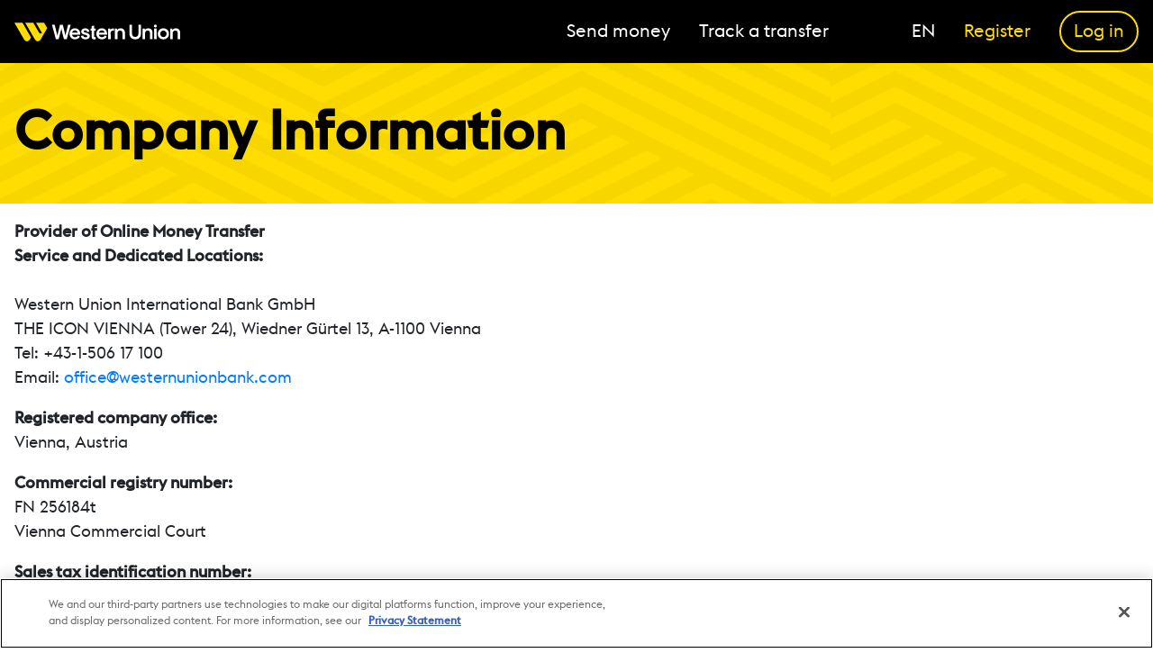

--- FILE ---
content_type: text/html
request_url: https://www.westernunion.com/no/en/legal/corporate-info.html
body_size: 13806
content:
<!doctype html><html lang="en" dir=""><head><meta data-react-helmet="true" charSet="utf-8"><meta data-react-helmet="true" name="viewport" content="width=device-width,initial-scale=1,shrink-to-fit=no"><script>
// akam-sw.js install script version 1.3.6
"serviceWorker"in navigator&&"find"in[]&&function(){var e=new Promise(function(e){"complete"===document.readyState||!1?e():(window.addEventListener("load",function(){e()}),setTimeout(function(){"complete"!==document.readyState&&e()},1e4))}),n=window.akamServiceWorkerInvoked,r="1.3.6";if(n)aka3pmLog("akam-setup already invoked");else{window.akamServiceWorkerInvoked=!0,window.aka3pmLog=function(){window.akamServiceWorkerDebug&&console.log.apply(console,arguments)};function o(e){(window.BOOMR_mq=window.BOOMR_mq||[]).push(["addVar",{"sm.sw.s":e,"sm.sw.v":r}])}var i="/akam-sw.js",a=new Map;navigator.serviceWorker.addEventListener("message",function(e){var n,r,o=e.data;if(o.isAka3pm)if(o.command){var i=(n=o.command,(r=a.get(n))&&r.length>0?r.shift():null);i&&i(e.data.response)}else if(o.commandToClient)switch(o.commandToClient){case"enableDebug":window.akamServiceWorkerDebug||(window.akamServiceWorkerDebug=!0,aka3pmLog("Setup script debug enabled via service worker message"),v());break;case"boomerangMQ":o.payload&&(window.BOOMR_mq=window.BOOMR_mq||[]).push(o.payload)}aka3pmLog("akam-sw message: "+JSON.stringify(e.data))});var t=function(e){return new Promise(function(n){var r,o;r=e.command,o=n,a.has(r)||a.set(r,[]),a.get(r).push(o),navigator.serviceWorker.controller&&(e.isAka3pm=!0,navigator.serviceWorker.controller.postMessage(e))})},c=function(e){return t({command:"navTiming",navTiming:e})},s=null,m={},d=function(){var e=i;return s&&(e+="?othersw="+encodeURIComponent(s)),function(e,n){return new Promise(function(r,i){aka3pmLog("Registering service worker with URL: "+e),navigator.serviceWorker.register(e,n).then(function(e){aka3pmLog("ServiceWorker registration successful with scope: ",e.scope),r(e),o(1)}).catch(function(e){aka3pmLog("ServiceWorker registration failed: ",e),o(0),i(e)})})}(e,m)},g=navigator.serviceWorker.__proto__.register;if(navigator.serviceWorker.__proto__.register=function(n,r){return n.includes(i)?g.call(this,n,r):(aka3pmLog("Overriding registration of service worker for: "+n),s=new URL(n,window.location.href),m=r,navigator.serviceWorker.controller?new Promise(function(n,r){var o=navigator.serviceWorker.controller.scriptURL;if(o.includes(i)){var a=encodeURIComponent(s);o.includes(a)?(aka3pmLog("Cancelling registration as we already integrate other SW: "+s),navigator.serviceWorker.getRegistration().then(function(e){n(e)})):e.then(function(){aka3pmLog("Unregistering existing 3pm service worker"),navigator.serviceWorker.getRegistration().then(function(e){e.unregister().then(function(){return d()}).then(function(e){n(e)}).catch(function(e){r(e)})})})}else aka3pmLog("Cancelling registration as we already have akam-sw.js installed"),navigator.serviceWorker.getRegistration().then(function(e){n(e)})}):g.call(this,n,r))},navigator.serviceWorker.controller){var u=navigator.serviceWorker.controller.scriptURL;u.includes("/akam-sw.js")||u.includes("/akam-sw-preprod.js")||u.includes("/threepm-sw.js")||(aka3pmLog("Detected existing service worker. Removing and re-adding inside akam-sw.js"),s=new URL(u,window.location.href),e.then(function(){navigator.serviceWorker.getRegistration().then(function(e){m={scope:e.scope},e.unregister(),d()})}))}else e.then(function(){window.akamServiceWorkerPreprod&&(i="/akam-sw-preprod.js"),d()});if(window.performance){var w=window.performance.timing,l=w.responseEnd-w.responseStart;c(l)}e.then(function(){t({command:"pageLoad"})});var k=!1;function v(){window.akamServiceWorkerDebug&&!k&&(k=!0,aka3pmLog("Initializing debug functions at window scope"),window.aka3pmInjectSwPolicy=function(e){return t({command:"updatePolicy",policy:e})},window.aka3pmDisableInjectedPolicy=function(){return t({command:"disableInjectedPolicy"})},window.aka3pmDeleteInjectedPolicy=function(){return t({command:"deleteInjectedPolicy"})},window.aka3pmGetStateAsync=function(){return t({command:"getState"})},window.aka3pmDumpState=function(){aka3pmGetStateAsync().then(function(e){aka3pmLog(JSON.stringify(e,null,"\t"))})},window.aka3pmInjectTiming=function(e){return c(e)},window.aka3pmUpdatePolicyFromNetwork=function(){return t({command:"pullPolicyFromNetwork"})})}v()}}();</script>
<script id="onetrust-script" async src="https://cdn.cookielaw.org/scripttemplates/otSDKStub.js" data-document-language="true" data-domain-script="bbc1b0a9-2724-4c41-a82b-6051abffbcbe"></script><link rel="preload" as="style" href="/staticassets/css//no/en/legal/corporate-info.cdfbcd7741e9dd0f.css"><link rel="preload" as="style" href="/staticassets/css/wuds.icons.min.css"><link rel="preload" as="fetch" crossorigin="anonymous" id="page-data" href="/staticassets/page-data/no/en/legal/corporate-info/page-data.json"><link rel="preload" as="script" href="/staticassets/scripts/bundle.js"><link rel="preload" as="script" href="/staticassets/scripts/6ce5471ca98bdf194f3e4bbbf5d8f0ce.js"><title data-react-helmet="true">corporate-info - Western Union Money Transfer</title><meta data-react-helmet="true" name="robots" content="index,follow"><meta data-react-helmet="true" http-equiv="x-ua-compatible" content="ie=edge"><meta data-react-helmet="true" name="description" content=""><meta data-react-helmet="true" name="keywords" content=""><meta data-react-helmet="true" property="og:title" content="corporate-info - Western Union Money Transfer"><meta data-react-helmet="true" property="og:description" content=""><meta data-react-helmet="true" property="og:site_name" content="Western Union Money Transfer"><meta data-react-helmet="true" property="og:image" content="https://www.westernunion.com/content/dam/wu/logo/logo.wu.big.svg"><meta data-react-helmet="true" property="og:url" content="https://www.westernunion.com/no/en/legal/corporate-info.html"><meta data-react-helmet="true" property="og:type" content="website"><link data-react-helmet="true" rel="manifest" href="/manifest.json"><link data-react-helmet="true" rel="icon" href="/content/dam/wu/logo/favicon-48x48.ico"><link data-react-helmet="true" rel="canonical" href="https://www.westernunion.com/no/en/legal/corporate-info.html"><link crossorigin="anonymous" href="https://seal.websecurity.norton.com" rel="dns-prefetch"><link crossorigin="anonymous" href="https://cdn.cookielaw.org" rel="dns-prefetch"><link crossorigin="anonymous" href="https://geolocation.onetrust.com" rel="dns-prefetch"><link crossorigin="anonymous" href="https://cdn.evergage.com" rel="dns-prefetch"><link crossorigin="anonymous" href="https://cdn.amplitude.com" rel="dns-prefetch"><link crossorigin="anonymous" href="https://api.amplitude.com" rel="dns-prefetch"><link crossorigin="anonymous" href="https://www.googletagmanager.com" rel="dns-prefetch"><link crossorigin="anonymous" href="https://www.google-analytics.com" rel="dns-prefetch"><link crossorigin="anonymous" href="https://assets.adobedtm.com" rel="dns-prefetch"><link crossorigin="anonymous" href="http://metrics.westernunion.com" rel="dns-prefetch"><link crossorigin="anonymous" href="https://ws.audioeye.com" rel="dns-prefetch"><link crossorigin="anonymous" href="https://wsv3cdn.audioeye.com" rel="dns-prefetch"><link crossorigin="anonymous" href="https://analytics.audioeye.com" rel="dns-prefetch"><link crossorigin="anonymous" href="https://cdn.branch.io" rel="dns-prefetch"><link crossorigin="anonymous" href="https://api2.branch.io" rel="dns-prefetch"><link crossorigin="anonymous" href="https://sc-static.net" rel="dns-prefetch"><link crossorigin="anonymous" href="https://app.link" rel="dns-prefetch"><link crossorigin="anonymous" href="https://connect.facebook.net" rel="dns-prefetch"><link crossorigin="anonymous" href="https://smetrics.westernunion.com" rel="dns-prefetch"><link crossorigin="anonymous" href="https://s.go-mpulse.net/" rel="dns-prefetch"><link crossorigin="anonymous" href="https://content.zeronaught.com" rel="dns-prefetch"><link crossorigin="anonymous" href="https://seal.websecurity.norton.com" rel="preconnect"><link crossorigin="anonymous" href="https://cdn.cookielaw.org" rel="preconnect"><link crossorigin="anonymous" href="https://geolocation.onetrust.com" rel="preconnect"><link crossorigin="anonymous" href="https://cdn.evergage.com" rel="preconnect"><link crossorigin="anonymous" href="https://cdn.amplitude.com" rel="preconnect"><link crossorigin="anonymous" href="https://api.amplitude.com" rel="preconnect"><link crossorigin="anonymous" href="https://www.googletagmanager.com" rel="preconnect"><link crossorigin="anonymous" href="https://www.google-analytics.com" rel="preconnect"><link crossorigin="anonymous" href="https://assets.adobedtm.com" rel="preconnect"><link crossorigin="anonymous" href="http://metrics.westernunion.com" rel="preconnect"><link crossorigin="anonymous" href="https://ws.audioeye.com" rel="preconnect"><link crossorigin="anonymous" href="https://wsv3cdn.audioeye.com" rel="preconnect"><link crossorigin="anonymous" href="https://analytics.audioeye.com" rel="preconnect"><link crossorigin="anonymous" href="https://cdn.branch.io" rel="preconnect"><link crossorigin="anonymous" href="https://api2.branch.io" rel="preconnect"><link crossorigin="anonymous" href="https://sc-static.net" rel="preconnect"><link crossorigin="anonymous" href="https://app.link" rel="preconnect"><link crossorigin="anonymous" href="https://connect.facebook.net" rel="preconnect"><link crossorigin="anonymous" href="https://smetrics.westernunion.com" rel="preconnect"><link crossorigin="anonymous" href="https://s.go-mpulse.net/" rel="preconnect"><link crossorigin="anonymous" href="https://content.zeronaught.com" rel="preconnect"><script id="wuJsonLd" type="application/ld+json">{"@context":"https://schema.org","@graph":[{"@type":"Organization","name":"Western Union","url":"https://www.westernunion.com","logo":"https://www.westernunion.com/staticassets/media/logo_symbol_mobile.svg"}]}</script><style id="critical-css" type="text/css" rel="stylesheet">@font-face{font-family:'Euclid WU';src:url("/staticassets/css/src/assets/fonts/EN/euclidwu-light-webfont.woff2") format("woff2"),url("/staticassets/css/src/assets/fonts/EN/euclidwu-light-webfont.woff") format("woff");font-weight:300;font-style:normal;font-display:swap}@font-face{font-family:'Euclid WU';src:url("/staticassets/css/src/assets/fonts/EN/euclidwu-regular-webfont.woff2") format("woff2"),url("/staticassets/css/src/assets/fonts/EN/euclidwu-regular-webfont.woff") format("woff");font-weight:400;font-style:normal;font-display:swap}@font-face{font-family:'Euclid WU';src:url("/staticassets/css/src/assets/fonts/EN/euclidwu-medium-webfont.woff2") format("woff2"),url("/staticassets/css/src/assets/fonts/EN/euclidwu-medium-webfont.woff") format("woff");font-weight:500;font-style:normal;font-display:swap}.lang-en .font-weight-light{font-weight:300}.lang-en,.lang-en .font-weight-regular{font-weight:400}.lang-en .font-weight-medium{font-weight:500}.lang-en{font-family:"Euclid WU","Noto Sans",sans-serif}.bk-action-light{background-color:#fd0;color:#000}.bk-wu-dark{background-color:#000;color:#fff}@media (max-width:499.98px){.font-body-reg{font-size:1rem;line-height:1.5rem}}@media (min-width:500px) and (max-width:1024.98px){.font-body-reg{font-size:1.25rem;line-height:1.875rem}}@media (min-width:1025px) and (max-width:1599.98px){.font-body-reg{font-size:1.375rem;line-height:2.0625rem}}@media (min-width:1600px){.font-body-reg{font-size:1.5rem;line-height:2.25rem}}@media (max-width:499.98px){.font-body-xs{font-size:.875rem;line-height:1.3125rem}}@media (min-width:500px) and (max-width:1024.98px){.font-body-xs{font-size:.875rem;line-height:1.3125rem}}@media (min-width:1025px) and (max-width:1599.98px){.font-body-xs{font-size:1rem;line-height:1.5rem}}@media (min-width:1600px){.font-body-xs{font-size:1.25rem;line-height:1.875rem}}@media (max-width:499.98px){.font-body-sm,.nav-container .nav-item .nav-item__link .nav-item__title,.nav-dropdown .nav-item .nav-item__link .nav-item__title,.wu-accordion__content,.wu-header{font-size:.75rem;line-height:1.125rem}}@media (min-width:500px) and (max-width:1024.98px){.font-body-sm,.nav-container .nav-item .nav-item__link .nav-item__title,.nav-dropdown .nav-item .nav-item__link .nav-item__title,.wu-accordion__content,.wu-header{font-size:1rem;line-height:1.5rem}}@media (min-width:1025px) and (max-width:1599.98px){.font-body-sm,.nav-container .nav-item .nav-item__link .nav-item__title,.nav-dropdown .nav-item .nav-item__link .nav-item__title,.wu-accordion__content,.wu-header{font-size:1.125rem;line-height:1.6875rem}}@media (min-width:1600px){.font-body-sm,.nav-container .nav-item .nav-item__link .nav-item__title,.nav-dropdown .nav-item .nav-item__link .nav-item__title,.wu-accordion__content,.wu-header{font-size:1.375rem;line-height:2.0625rem}}@media (max-width:499.98px){.font-heading-h1{font-size:2.25rem;line-height:2.25rem}}@media (min-width:500px) and (max-width:1024.98px){.font-heading-h1{font-size:50px;line-height:50px}}@media (min-width:1025px) and (max-width:1599.98px){.font-heading-h1{font-size:60px;line-height:60px}}@media (min-width:1600px){.font-heading-h1{font-size:76px;line-height:76px}}a,header,span{margin:0;padding:0}body,h1{padding:0}@media (max-width:499.98px){a,body,h1,header,span{font-size:1rem;line-height:1.5rem}}@media (min-width:500px) and (max-width:1024.98px){a,body,h1,header,span{font-size:1.25rem;line-height:1.875rem}}@media (min-width:1025px) and (max-width:1599.98px){a,body,h1,header,span{font-size:1.375rem;line-height:2.0625rem}}@media (min-width:1600px){a,body,h1,header,span{font-size:1.5rem;line-height:2.25rem}}.container{width:100%;padding-right:16px;padding-left:16px;margin-right:auto;margin-left:auto}@media (min-width:500px){.container{max-width:800px}}@media (min-width:1025px){.container{max-width:1280px}}@media (min-width:1600px){.container{max-width:1800px}}.pt-0{padding-top:0!important}.pb-0{padding-bottom:0!important}.p-2{padding:.5rem!important}.m-auto{margin:auto!important}*,.container,:after,:before{-webkit-box-sizing:border-box;box-sizing:border-box}.wu-accordion__content{border-bottom:1px solid}.hamburger-mobile-button,.nav-dropdown .nav-item .nav-item__link .nav-item__title,.pad-xs-lt{padding-left:8px}.hamburger-mobile-button,.nav-dropdown .nav-item .nav-item__link .nav-item__title{padding-right:8px}.pad-xs-horz,.wu-header__language-selector__button{padding-left:8px;padding-right:8px}.nav-container .nav-item .nav-item__link,.nav-container .nav-item--button{padding-top:8px;padding-bottom:8px}.nav-dropdown .nav-item .nav-item__link,.pad-xs-all{padding:8px}.wu-accordion__content{padding-left:12px;padding-right:12px}.pad-sm-all{padding:12px}.pad-lg-horz{padding-left:24px;padding-right:24px}.pad-xl-rt{padding-right:32px}.pad-xl-vert{padding-top:32px;padding-bottom:32px}.pad-xxl-lt{padding-left:40px}.mar-xs-tp{margin-top:8px}.mar-xs-lt{margin-left:8px}.mar-xs-rt{margin-right:8px}.mar-xs-none{margin:0}.mar-S-sm-rt{margin-right:12px}@media (min-width:500px){.hamburger-mobile-button,.nav-dropdown .nav-item .nav-item__link .nav-item__title,.pad-xs-lt{padding-left:12px}.hamburger-mobile-button,.nav-dropdown .nav-item .nav-item__link .nav-item__title{padding-right:12px}.pad-xs-horz,.wu-header__language-selector__button{padding-left:12px;padding-right:12px}.nav-container .nav-item .nav-item__link,.nav-container .nav-item--button{padding-top:12px;padding-bottom:12px}.nav-dropdown .nav-item .nav-item__link,.pad-xs-all{padding:12px}.wu-accordion__content{padding-left:16px;padding-right:16px}.pad-sm-all{padding:16px}.pad-lg-horz{padding-left:32px;padding-right:32px}.pad-xl-rt{padding-right:40px}.pad-xl-vert{padding-top:40px;padding-bottom:40px}.pad-xxl-lt{padding-left:48px}.mar-xs-tp{margin-top:12px}.mar-xs-lt{margin-left:12px}.mar-xs-rt{margin-right:12px}.mar-xs-none{margin:0}}@media (min-width:1025px){.hamburger-mobile-button,.nav-dropdown .nav-item .nav-item__link .nav-item__title,.pad-xs-lt{padding-left:16px}.hamburger-mobile-button,.nav-dropdown .nav-item .nav-item__link .nav-item__title{padding-right:16px}.pad-xs-horz,.wu-header__language-selector__button{padding-left:16px;padding-right:16px}.nav-container .nav-item .nav-item__link,.nav-container .nav-item--button{padding-top:16px;padding-bottom:16px}.nav-dropdown .nav-item .nav-item__link,.pad-xs-all{padding:16px}.wu-accordion__content{padding-left:24px;padding-right:24px}.pad-sm-all{padding:24px}.pad-lg-horz{padding-left:40px;padding-right:40px}.pad-xl-rt{padding-right:48px}.pad-xl-vert{padding-top:48px;padding-bottom:48px}.pad-xxl-lt{padding-left:56px}.mar-xs-tp{margin-top:16px}.mar-xs-lt{margin-left:16px}.mar-xs-rt{margin-right:16px}.mar-xs-none{margin:0}}@media (min-width:1600px){.hamburger-mobile-button,.nav-dropdown .nav-item .nav-item__link .nav-item__title,.pad-xs-lt{padding-left:24px}.hamburger-mobile-button,.nav-dropdown .nav-item .nav-item__link .nav-item__title{padding-right:24px}.pad-xs-horz,.wu-header__language-selector__button{padding-left:24px;padding-right:24px}.nav-container .nav-item .nav-item__link,.nav-container .nav-item--button{padding-top:24px;padding-bottom:24px}.nav-dropdown .nav-item .nav-item__link,.pad-xs-all{padding:24px}.wu-accordion__content{padding-left:32px;padding-right:32px}.pad-sm-all{padding:32px}.pad-lg-horz{padding-left:48px;padding-right:48px}.pad-xl-rt{padding-right:56px}.pad-xl-vert{padding-top:56px;padding-bottom:56px}.pad-xxl-lt{padding-left:64px}.mar-xs-tp{margin-top:24px}.mar-xs-lt{margin-left:24px}.mar-xs-rt{margin-right:24px}.mar-xs-none{margin:0}}.text-ellipsis{text-overflow:ellipsis;overflow:hidden;white-space:nowrap;width:100%}.d-none{display:none!important}.d-inline{display:inline!important}.d-inline-block{display:inline-block!important}.d-block{display:block!important}.d-flex{display:-webkit-box!important;display:-ms-flexbox!important;display:flex!important}.d-inline-flex{display:-webkit-inline-box!important;display:-ms-inline-flexbox!important;display:inline-flex!important}@media (min-width:500px){.d-M-none{display:none!important}.d-M-inline{display:inline!important}}@media (min-width:1025px){.d-L-none{display:none!important}.d-L-inline{display:inline!important}.d-L-block{display:block!important}.d-L-flex{display:-webkit-box!important;display:-ms-flexbox!important;display:flex!important}}@media (min-width:1600px){.d-XL-none{display:none!important}.d-XL-inline{display:inline!important}}.flex-column{-webkit-box-direction:normal!important}.flex-column{-webkit-box-orient:vertical!important;-ms-flex-direction:column!important;flex-direction:column!important}.flex-grow-1{-webkit-box-flex:1!important;-ms-flex-positive:1!important;flex-grow:1!important}.justify-content-center{-webkit-box-pack:center!important;-ms-flex-pack:center!important;justify-content:center!important}.justify-content-between{-webkit-box-pack:justify!important;-ms-flex-pack:justify!important;justify-content:space-between!important}.align-items-center{-webkit-box-align:center!important;-ms-flex-align:center!important;align-items:center!important}.align-self-center{-ms-flex-item-align:center!important;align-self:center!important}.float-left{float:left!important}.float-right{float:right!important}.position-relative{position:relative!important}.w-50{width:50%!important}.w-100{width:100%!important}.w-auto{width:auto!important}.text-left{text-align:left!important}.text-right{text-align:right!important}.text-center{text-align:center!important}.text-action-light{color:#fd0!important}a.text-action-light:focus,a.text-action-light:hover{color:#b39b00!important}.text-granite-300{color:#efe2b5!important}a.text-granite-300:focus,a.text-granite-300:hover{color:#e2ca76!important}.text-white-50{color:rgba(255,255,255,.5)!important}.text-decoration-none{text-decoration:none!important}.hamburger-button,.hamburger-mobile-button{background-color:#000;border:0;padding-top:0}.hamburger-button:hover{background-color:#4d4d4d}.hamburger-button:active{background-color:#000}.hamburger-mobile-button:hover,.hamburger-nav-item:hover{background-color:#4d4d4d}.hamburger-mobile-button{padding-bottom:0}.hamburger-mobile-button:active{background-color:#000}@media (max-width:499.98px){.hamburger-button{width:auto}}@media (min-width:500px) and (max-width:1024.98px){.hamburger-button{width:auto}}@media (min-width:1025px) and (max-width:1599.98px){.hamburger-button{width:auto}}@media (min-width:1600px){.hamburger-button{width:auto}}.hamburger-menu{display:block;position:relative}.wu-header{display:block;width:100%;padding:0;margin:0;background-color:#000;border:0;-webkit-box-shadow:none;box-shadow:none;-webkit-backface-visibility:hidden;backface-visibility:hidden}.wu-header__logo-container{-webkit-box-pack:start;-ms-flex-pack:start;justify-content:flex-start;max-width:440px}.wu-header__content,.wu-header__logo-container{display:-webkit-box;display:-ms-flexbox;display:flex}.wu-header__content{-webkit-box-align:center;-ms-flex-align:center;align-items:center;-webkit-box-pack:justify;-ms-flex-pack:justify;justify-content:space-between;height:100%;padding:0}.wu-nav,.wu-nav .nav-container{display:-webkit-box;display:-ms-flexbox;display:flex}.wu-nav{height:100%}.wu-nav .nav-container{-webkit-box-pack:center;-ms-flex-pack:center;justify-content:center;width:auto;margin:0;padding:0;z-index:7050;list-style:none}@media (max-width:499.98px){.nav-container .nav-item--main{padding-left:8px;padding-right:8px}.nav-container .nav-item--button{padding:32px 24px}.wu-header__btn{width:136px;height:43px}.nav-container .nav-item .nav-item__link,.nav-container .nav-item .nav-item__link .nav-item__title,.wu-header__btn__text{font-size:1.25rem}.wu-logged-in-section{padding-top:12px;padding-bottom:12px;min-width:160px;white-space:nowrap;text-overflow:ellipsis;overflow:hidden;color:#fff}.wu-logged-in-section .wu-logged-in-section__text{font-size:1.25rem}.wu-mobile-menu-content{width:100vw;top:48px;position:absolute}}@media (min-width:500px) and (max-width:1024.98px){.nav-container .nav-item--main{padding-left:12px;padding-right:12px}.nav-container .nav-item--button{padding:32px 24px}.wu-header__btn{width:184px;height:43px}.nav-container .nav-item .nav-item__link,.nav-container .nav-item .nav-item__link .nav-item__title,.wu-header__btn__text{font-size:1.375rem}.wu-logged-in-section{padding-top:8px;padding-bottom:8px;min-width:160px;white-space:nowrap;text-overflow:ellipsis;overflow:hidden;color:#fff}.wu-logged-in-section .wu-logged-in-section__text{font-size:1.25rem}.wu-mobile-menu-content{width:405px;top:100%;position:absolute}}@media (min-width:1025px) and (max-width:1599.98px){.nav-container .nav-item--main{padding-left:16px;padding-right:16px}.nav-container .nav-item--button{padding:12px 16px}.wu-header__btn{width:88px;height:46px}.nav-container .nav-item .nav-item__link,.nav-container .nav-item .nav-item__link .nav-item__title,.wu-header__btn__text{font-size:1.25rem}.wu-logged-in-section{padding-top:8px;padding-bottom:8px;min-width:134px;white-space:nowrap;text-overflow:ellipsis;overflow:hidden;color:#fff}.wu-logged-in-section .wu-logged-in-section__text{font-size:1.125rem}.wu-mobile-menu-content{width:0;top:0;position:none}}@media (min-width:1600px){.nav-container .nav-item--main{padding-left:24px;padding-right:24px}.nav-container .nav-item--button{padding:16px 24px}.wu-header__btn{width:107px;height:56px}.nav-container .nav-item .nav-item__link,.nav-container .nav-item .nav-item__link .nav-item__title,.wu-header__btn__text{font-size:1.375rem}.wu-logged-in-section{padding-top:8px;padding-bottom:8px;min-width:176px;white-space:nowrap;text-overflow:ellipsis;overflow:hidden;color:#fff}.wu-logged-in-section .wu-logged-in-section__text{font-size:1.25rem}.wu-mobile-menu-content{width:0;top:0;position:none}}.nav-container .nav-item{display:-webkit-box;display:-ms-flexbox;display:flex;text-align:center}.nav-container .nav-item--main{border-bottom:3px solid transparent;margin-top:3px}.nav-container .nav-item--main:hover{border-bottom-color:#fd0}.nav-container .nav-item:hover .wu-icon svg,.nav-container .nav-item:hover .wu-icon svg *{fill:#fff}.nav-container .nav-item .nav-item__link{display:-webkit-box;display:-ms-flexbox;display:flex;-webkit-box-orient:horizontal;-webkit-box-direction:normal;-ms-flex-direction:row;flex-direction:row;-webkit-box-align:center;-ms-flex-align:center;align-items:center;height:100%;width:100%;color:#fff;text-decoration:none;margin:0;vertical-align:baseline;border:0}.nav-container .nav-item--button:active{background-color:#000}.nav-container .nav-item .wu-header__btn{border-width:2px;white-space:nowrap;color:#fd0}.wu-header__language-selector__button{background-color:#000;border:0}.wu-header__language-selector__button:hover{background-color:#4d4d4d}.wu-header__language-selector__button:active{background-color:#000}.wu-header__dropdown{position:relative}.wu-header__dropdown__items{display:none!important;position:absolute;top:100%;right:0;width:286px!important;max-width:none!important}.wu-header__dropdown__items .nav-item__link{border-bottom:1px solid!important;border-color:#525252!important;padding-left:0;padding-right:0}.wu-header__dropdown__items .nav-item__link:last-child{border:0}.wu-header__dropdown:hover .wu-header__dropdown__items{display:block!important}.wu-header__language-selector__dropdown{position:relative}.wu-header__language-selector__dropdown__items{display:none!important;position:absolute;top:100%;right:0;min-width:286px!important;max-width:none!important}.wu-header__language-selector__dropdown__items .nav-item__link{border-bottom:1px solid!important;border-color:#525252!important;padding:0}.wu-header__language-selector__dropdown__items .nav-item__link:last-child{border:0}.wu-header__language-selector__dropdown:hover .wu-header__language-selector__dropdown__items{display:block!important}.wu-mobile-menu-content{overflow-y:auto;right:0}.wu-header-accordion__title{width:inherit}@media (max-width:499.98px){.nav-dropdown{max-width:100%}}@media (min-width:500px) and (max-width:1024.98px){.nav-dropdown{max-width:405px}}@media (min-width:1025px) and (max-width:1599.98px){.nav-dropdown{max-width:480px}}@media (min-width:1600px){.nav-dropdown{max-width:640px}}.nav-dropdown,.nav-dropdown .nav-item .nav-item__link{display:-webkit-box;display:-ms-flexbox;display:flex;-webkit-box-direction:normal;margin:0}.nav-dropdown{-webkit-box-orient:vertical;-ms-flex-direction:column;flex-direction:column;-webkit-box-pack:center;-ms-flex-pack:center;justify-content:center;width:inherit;padding:0;background-color:#000;z-index:7050;list-style:none}.nav-dropdown .nav-item{display:-webkit-box;display:-ms-flexbox;display:flex;text-align:center}.nav-dropdown .nav-item .nav-item__link{-webkit-box-orient:horizontal;-ms-flex-direction:row;flex-direction:row;-webkit-box-pack:start;-ms-flex-pack:start;justify-content:flex-start;-webkit-box-align:center;-ms-flex-align:center;align-items:center;width:100%;color:#fff;text-decoration:none;vertical-align:baseline;border:0}.nav-dropdown .nav-item .nav-item__link .wu-icon svg *{fill:#e6d28b}.nav-dropdown .nav-item:hover{background-color:#383838;width:inherit}.nav-dropdown .nav-item:hover>.nav-item__link>.nav-item__title{color:#d1d1d1}.nav-dropdown .nav-item:hover>.nav-item__link>.wu-icon svg *{fill:#d1d1d1}body{line-height:1.5}html{font-family:sans-serif;line-height:1.15;-webkit-text-size-adjust:100%;-webkit-tap-highlight-color:transparent}header,main,nav,section{display:block}body{margin:0;font-family:Euclid WU,Noto Sans,sans-serif;font-size:1rem;font-weight:400;color:#212529;text-align:left;background-color:#fff}h1{margin:0}ul{margin-bottom:1rem}ul{margin-top:0}ul ul{margin-bottom:0}a{color:#007bff;text-decoration:none;background-color:transparent}a:hover{color:#0056b3;text-decoration:underline}a:not([href]):not([class]),a:not([href]):not([class]):hover{color:inherit;text-decoration:none}img,svg{vertical-align:middle}img{border-style:none}svg{overflow:hidden}label{display:inline-block;margin-bottom:.5rem}button{border-radius:0}button:focus:not(.focus-visible),button:focus:not(:focus-visible){outline:0}button,input{margin:0;font-family:inherit;font-size:inherit;line-height:inherit}button,input{overflow:visible}button{text-transform:none}[role=button]{cursor:pointer}[type=button],button{-webkit-appearance:button}[type=button]:not(:disabled),button:not(:disabled){cursor:pointer}[type=button]::-moz-focus-inner,button::-moz-focus-inner{padding:0;border-style:none}input[type=checkbox]{-webkit-box-sizing:border-box;box-sizing:border-box;padding:0}::-webkit-file-upload-button{font:inherit;-webkit-appearance:button}@media (max-width:499.98px){.wu-btn--round{border-radius:999px}.wu-btn--action-light-ghost,.wu-btn--action-light-ghost:disabled,.wu-btn--action-light-ghost:focus{background:#fff;border:3px solid #fd0;outline:0}.wu-btn--action-light-ghost:active,.wu-btn--action-light-ghost:hover{background:#fffce6;border-color:#fd0}.wu-btn--action-light-ghost:disabled{opacity:.5;-webkit-box-shadow:none;box-shadow:none;cursor:not-allowed}}@media (min-width:500px) and (max-width:1024.98px){.wu-btn--round{border-radius:999px}.wu-btn--action-light-ghost,.wu-btn--action-light-ghost:disabled,.wu-btn--action-light-ghost:focus{background:#fff;border:3px solid #fd0;outline:0}.wu-btn--action-light-ghost:active,.wu-btn--action-light-ghost:hover{background:#fffce6;border-color:#fd0}.wu-btn--action-light-ghost:disabled{opacity:.5;-webkit-box-shadow:none;box-shadow:none;cursor:not-allowed}}@media (min-width:1025px) and (max-width:1599.98px){.wu-btn--round{border-radius:999px}.wu-btn--action-light-ghost,.wu-btn--action-light-ghost:disabled,.wu-btn--action-light-ghost:focus{background:#fff;border:3px solid #fd0;outline:0}.wu-btn--action-light-ghost:active,.wu-btn--action-light-ghost:hover{background:#fffce6;border-color:#fd0}.wu-btn--action-light-ghost:disabled{opacity:.5;-webkit-box-shadow:none;box-shadow:none;cursor:not-allowed}}@media (min-width:1600px){.wu-btn--round{border-radius:999px}.wu-btn--action-light-ghost,.wu-btn--action-light-ghost:disabled,.wu-btn--action-light-ghost:focus{background:#fff;border:3px solid #fd0;outline:0}.wu-btn--action-light-ghost:active,.wu-btn--action-light-ghost:hover{background:#fffce6;border-color:#fd0}.wu-btn--action-light-ghost:disabled{opacity:.5;-webkit-box-shadow:none;box-shadow:none;cursor:not-allowed}}@media (max-width:499.98px){.wu-btn--dark,.wu-btn--dark:hover{background-color:#000}}@media (min-width:500px) and (max-width:1024.98px){.wu-btn--dark,.wu-btn--dark:hover{background-color:#000}}@media (min-width:1025px) and (max-width:1599.98px){.wu-btn--dark,.wu-btn--dark:hover{background-color:#000}}@media (min-width:1600px){.wu-btn--dark,.wu-btn--dark:hover{background-color:#000}}@media (max-width:499.98px){body:before{content:"S-size-device";display:none}}@media (min-width:500px) and (max-width:1024.98px){body:before{content:"M-size-device";display:none}}@media (min-width:1025px) and (max-width:1599.98px){body:before{content:"L-size-device";display:none}}@media (min-width:1600px){body:before{content:"XL-size-device";display:none}}input:-webkit-autofill,input:-webkit-autofill:active,input:-webkit-autofill:focus,input:-webkit-autofill:hover{-webkit-box-shadow:0 0 0 1000px #fff inset!important}@media (max-width:499.98px){.wu-accordion__content{-webkit-transition-duration:.4s;transition-duration:.4s;-webkit-transition-timing-function:ease;transition-timing-function:ease}.wu-accordion__content{color:#000;max-height:0;overflow:hidden;-webkit-transition-property:max-height;transition-property:max-height;border-color:#6b6b6b}.wu-accordion--toggle{display:none}.wu-accordion--toggle:checked+.wu-header-accordion__title{color:#6b6b6b}.wu-accordion--toggle:checked+.wu-header-accordion__title .wu-icon svg{fill:#16264d}.wu-accordion--toggle:checked+.wu-header-accordion__title+.wu-accordion__content{max-height:4000px;-webkit-transition-property:max-height;transition-property:max-height;-webkit-transition-duration:.8s;transition-duration:.8s}.wu-accordion--toggle:checked+.wu-header-accordion__title .wu-icon{-webkit-transform:rotate(90deg);transform:rotate(90deg);-webkit-transition-property:all;transition-property:all;-webkit-transition-duration:.4s;transition-duration:.4s;-webkit-transition-timing-function:ease;transition-timing-function:ease}}@media (min-width:500px) and (max-width:1024.98px){.wu-accordion__content{-webkit-transition-duration:.4s;transition-duration:.4s;-webkit-transition-timing-function:ease;transition-timing-function:ease}.wu-accordion__content{color:#000;max-height:0;overflow:hidden;-webkit-transition-property:max-height;transition-property:max-height;border-color:#6b6b6b}.wu-accordion--toggle{display:none}.wu-accordion--toggle:checked+.wu-header-accordion__title{color:#6b6b6b}.wu-accordion--toggle:checked+.wu-header-accordion__title .wu-icon svg{fill:#16264d}.wu-accordion--toggle:checked+.wu-header-accordion__title+.wu-accordion__content{max-height:4000px;-webkit-transition-property:max-height;transition-property:max-height;-webkit-transition-duration:.8s;transition-duration:.8s}.wu-accordion--toggle:checked+.wu-header-accordion__title .wu-icon{-webkit-transform:rotate(90deg);transform:rotate(90deg);-webkit-transition-property:all;transition-property:all;-webkit-transition-duration:.4s;transition-duration:.4s;-webkit-transition-timing-function:ease;transition-timing-function:ease}}@media (min-width:1025px) and (max-width:1599.98px){.wu-accordion__content{-webkit-transition-duration:.4s;transition-duration:.4s;-webkit-transition-timing-function:ease;transition-timing-function:ease}.wu-accordion__content{color:#000;max-height:0;overflow:hidden;-webkit-transition-property:max-height;transition-property:max-height;border-color:#6b6b6b}.wu-accordion--toggle{display:none}.wu-accordion--toggle:checked+.wu-header-accordion__title{color:#6b6b6b}.wu-accordion--toggle:checked+.wu-header-accordion__title .wu-icon svg{fill:#16264d}.wu-accordion--toggle:checked+.wu-header-accordion__title+.wu-accordion__content{max-height:4000px;-webkit-transition-property:max-height;transition-property:max-height;-webkit-transition-duration:.8s;transition-duration:.8s}.wu-accordion--toggle:checked+.wu-header-accordion__title .wu-icon{-webkit-transform:rotate(90deg);transform:rotate(90deg);-webkit-transition-property:all;transition-property:all;-webkit-transition-duration:.4s;transition-duration:.4s;-webkit-transition-timing-function:ease;transition-timing-function:ease}}@media (min-width:1600px){.wu-accordion__content{-webkit-transition-duration:.4s;transition-duration:.4s;-webkit-transition-timing-function:ease;transition-timing-function:ease}.wu-accordion__content{color:#000;max-height:0;overflow:hidden;-webkit-transition-property:max-height;transition-property:max-height;border-color:#6b6b6b}.wu-accordion--toggle{display:none}.wu-accordion--toggle:checked+.wu-header-accordion__title{color:#6b6b6b}.wu-accordion--toggle:checked+.wu-header-accordion__title .wu-icon svg{fill:#16264d}.wu-accordion--toggle:checked+.wu-header-accordion__title+.wu-accordion__content{max-height:4000px;-webkit-transition-property:max-height;transition-property:max-height;-webkit-transition-duration:.8s;transition-duration:.8s}.wu-accordion--toggle:checked+.wu-header-accordion__title .wu-icon{-webkit-transform:rotate(90deg);transform:rotate(90deg);-webkit-transition-property:all;transition-property:all;-webkit-transition-duration:.4s;transition-duration:.4s;-webkit-transition-timing-function:ease;transition-timing-function:ease}}@media (max-width:499.98px){.wu-dividers{position:relative;height:1px}}@media (min-width:500px) and (max-width:1024.98px){.wu-dividers{position:relative;height:1px}}@media (min-width:1025px) and (max-width:1599.98px){.wu-dividers{position:relative;height:1px}}@media (min-width:1600px){.wu-dividers{position:relative;height:1px}}@media (max-width:499.98px){.wu-logo{display:-webkit-box;display:-ms-flexbox;display:flex;width:88px;height:48px;font-size:0}.wu-logo--host{max-width:88px}}@media (min-width:500px) and (max-width:1024.98px){.wu-logo{display:-webkit-box;display:-ms-flexbox;display:flex;width:216px;height:48px;font-size:0}.wu-logo--host{max-width:216px}}@media (min-width:1025px) and (max-width:1599.98px){.wu-logo{display:-webkit-box;display:-ms-flexbox;display:flex;width:216px;height:59px;font-size:0}.wu-logo--host{max-width:216px}}@media (min-width:1600px){.wu-logo{display:-webkit-box;display:-ms-flexbox;display:flex;width:260px;height:59px;font-size:0}.wu-logo--host{max-width:260px}}.wu-dividers--solid{border-top:1px solid #4c4c4c}.wu-icon{display:-webkit-box;display:-ms-flexbox;display:flex}@media (max-width:499.98px){.wu-icon.wu-icon__spacing-scale-xl svg{height:32px;width:32px;line-height:48px}}@media (min-width:500px) and (max-width:1024.98px){.wu-icon.wu-icon__spacing-scale-xl svg{height:40px;width:40px;line-height:60px}}@media (min-width:1025px) and (max-width:1599.98px){.wu-icon.wu-icon__spacing-scale-xl svg{height:48px;width:48px;line-height:72px}}@media (min-width:1600px){.wu-icon.wu-icon__spacing-scale-xl svg{height:56px;width:56px;line-height:84px}}@media (max-width:499.98px){.wu-icon svg{height:1rem;width:1rem;line-height:1.5rem}}@media (min-width:500px) and (max-width:1024.98px){.wu-icon svg{height:1.25rem;width:1.25rem;line-height:1.875rem}}@media (min-width:1025px) and (max-width:1599.98px){.wu-icon svg{height:1.375rem;width:1.375rem;line-height:2.0625rem}}@media (min-width:1600px){.wu-icon svg{height:1.5rem;width:1.5rem;line-height:2.25rem}}@media (max-width:499.98px){.wu-icon.wu-icon-heading__sm svg{height:1.125rem;width:1.125rem;line-height:1.6875rem}}@media (min-width:500px) and (max-width:1024.98px){.wu-icon.wu-icon-heading__sm svg{height:1.375rem;width:1.375rem;line-height:2.0625rem}}@media (min-width:1025px) and (max-width:1599.98px){.wu-icon.wu-icon-heading__sm svg{height:1.5rem;width:1.5rem;line-height:2.25rem}}@media (min-width:1600px){.wu-icon.wu-icon-heading__sm svg{height:1.75rem;width:1.75rem;line-height:2.625rem}}@media (max-width:499.98px){.wu-icon.wu-icon-heading__lg svg{height:1.75rem;width:1.75rem;line-height:2.625rem}}@media (min-width:500px) and (max-width:1024.98px){.wu-icon.wu-icon-heading__lg svg{height:2rem;width:2rem;line-height:3rem}}@media (min-width:1025px) and (max-width:1599.98px){.wu-icon.wu-icon-heading__lg svg{height:2.125rem;width:2.125rem;line-height:3.1875rem}}@media (min-width:1600px){.wu-icon.wu-icon-heading__lg svg{height:2.375rem;width:2.375rem;line-height:3.5625rem}}@media (max-width:499.98px){.wu-icon.wu-icon-heading__xl svg{height:2.125rem;width:2.125rem;line-height:3.1875rem}}@media (min-width:500px) and (max-width:1024.98px){.wu-icon.wu-icon-heading__xl svg{height:2.375rem;width:2.375rem;line-height:3.5625rem}}@media (min-width:1025px) and (max-width:1599.98px){.wu-icon.wu-icon-heading__xl svg{height:2.5rem;width:2.5rem;line-height:3rem}}@media (min-width:1600px){.wu-icon.wu-icon-heading__xl svg{height:2.75rem;width:2.75rem;line-height:3.3rem}}.wu-icon.action-light svg{stroke-width:0;stroke:#fd0;fill:#fd0}.wu-icon.action-light-200 svg{stroke-width:0;stroke:#fff199;fill:#fff199}.wu-icon.granite-300 svg{stroke-width:0;stroke:#efe2b5;fill:#efe2b5}.wu-logo--host{height:100%!important}img{height:auto;width:100%;max-width:100%}.container-fuild_pattern{background-image:url(/staticassets/media/pattern-bg-yellow-section.svg)}#header{text-align:center;height:58px;background-color:#000}#wu-logo{margin:10px auto;width:200px;height:38px}html{scroll-behavior:smooth}.white-space-nowrap{white-space:nowrap!important}.pointer-events-none{pointer-events:none!important}.bdr-none{border:0!important}.cursor-pointer{cursor:pointer!important}.nav-container .nav-item.nav-item--main{min-width:auto}.wu-icon>svg{pointer-events:none}.wu-header__dropdown__items{min-width:286px!important;width:auto!important}@media (min-width:500px){img{width:auto}img{max-width:100%}}@media (min-width:1025px){.wu-header__btn{min-width:107px}}@media (max-width:499.98px){.wu-header__btn{min-width:136px}}@media (min-width:500px) and (max-width:1024.98px){.wu-header__btn{min-width:184px}}@media (min-width:1025px) and (max-width:1599.98px){.wu-header__btn{min-width:88px}}.line-height-1rem{line-height:1rem!important}.app-smart-banner{background:#fd0;padding-bottom:10px;padding-top:10px}@media (min-width:501px){.app-smart-banner{display:none}}@media (max-width:500px){.app-smart-banner{filter:blur(0);position:sticky;top:0}}.app-smart-banner *{align-items:center;line-height:16px}.app-smart-banner .banner-msg{width:calc(100% - 171px)}@media (max-width:311px){.app-smart-banner .banner-msg{width:135px!important}}.app-smart-banner .close-btn{width:16px}.app-smart-banner .bg-cover{background-size:cover}.app-smart-banner .logo-icon{display:block;height:57px;width:57px}.app-smart-banner .app-download{font-size:13px;height:32px;min-width:30%}@media (min-width:500px){.app-smart-banner .app-download{font-size:1rem;width:122px}}@media (max-width:311px){.app-smart-banner .app-download{width:95px!important}}.close-btn .close-img{height:16px;width:16px}.img__container img{width:0!important}.wu-overlay--dark .signup-overlay-iframe{border:0;border-radius:0;bottom:0;box-shadow:none;height:95%;width:100%}@media (min-width:481px){.wu-overlay--dark .signup-overlay-iframe{height:93%}}@media (min-width:695px){.wu-overlay--dark .signup-overlay-iframe{width:709px}}.error-popup-content{border-radius:0}@media (max-width:695px){.error-popup-content{border-radius:16px;max-width:728px;width:100%}}.flex-direction{flex-direction:column}.wu-signup-error-border-top{border-top:#aa6d08 solid 4px}.overlay-error-msg{font-size:14px}@media (min-width:571px){.overlay-error-msg{font-size:20px}}.email-pin-popup .signup-overlay-iframe{bottom:0;height:480px;position:fixed;width:100%}@media (min-width:325px) and (max-width:499.98px){.email-pin-popup .signup-overlay-iframe{border:0;border-radius:0;bottom:0;box-shadow:none;height:480px;position:fixed;width:stretch}}@media (min-width:500px){.email-pin-popup .signup-overlay-iframe{height:458px}}.close-overlay{margin-right:2%;width:98%}@media screen and (min-width:713px){.close-overlay{font-size:20px;width:709px}}.padding-bottom-10{padding-bottom:10px}.overlay-signin-msg-one{margin:0 auto}.overlay-signin-msg-one,.overlay-signin-msg-two{align-items:center;justify-content:center;text-align:center}.signin-msg-one{background-color:#448533}.overlay-signin-icon{align-items:center}@media screen and (min-width:712px){.overlay-signin-icon{padding-left:38%}}</style>
<script>(window.BOOMR_mq=window.BOOMR_mq||[]).push(["addVar",{"rua.upush":"false","rua.cpush":"false","rua.upre":"false","rua.cpre":"false","rua.uprl":"false","rua.cprl":"false","rua.cprf":"false","rua.trans":"SJ-6fb53a18-29bd-4274-9383-182bb7c630d8","rua.cook":"true","rua.ims":"false","rua.ufprl":"false","rua.cfprl":"false","rua.isuxp":"false","rua.texp":"norulematch","rua.ceh":"false","rua.ueh":"false","rua.ieh.st":"0"}]);</script>
                              <script>!function(e){var n="https://s.go-mpulse.net/boomerang/";if("False"=="True")e.BOOMR_config=e.BOOMR_config||{},e.BOOMR_config.PageParams=e.BOOMR_config.PageParams||{},e.BOOMR_config.PageParams.pci=!0,n="https://s2.go-mpulse.net/boomerang/";if(window.BOOMR_API_key="T8GD4-PXVWR-9MW97-GAT7V-FQG35",function(){function e(){if(!o){var e=document.createElement("script");e.id="boomr-scr-as",e.src=window.BOOMR.url,e.async=!0,i.parentNode.appendChild(e),o=!0}}function t(e){o=!0;var n,t,a,r,d=document,O=window;if(window.BOOMR.snippetMethod=e?"if":"i",t=function(e,n){var t=d.createElement("script");t.id=n||"boomr-if-as",t.src=window.BOOMR.url,BOOMR_lstart=(new Date).getTime(),e=e||d.body,e.appendChild(t)},!window.addEventListener&&window.attachEvent&&navigator.userAgent.match(/MSIE [67]\./))return window.BOOMR.snippetMethod="s",void t(i.parentNode,"boomr-async");a=document.createElement("IFRAME"),a.src="about:blank",a.title="",a.role="presentation",a.loading="eager",r=(a.frameElement||a).style,r.width=0,r.height=0,r.border=0,r.display="none",i.parentNode.appendChild(a);try{O=a.contentWindow,d=O.document.open()}catch(_){n=document.domain,a.src="javascript:var d=document.open();d.domain='"+n+"';void(0);",O=a.contentWindow,d=O.document.open()}if(n)d._boomrl=function(){this.domain=n,t()},d.write("<bo"+"dy onload='document._boomrl();'>");else if(O._boomrl=function(){t()},O.addEventListener)O.addEventListener("load",O._boomrl,!1);else if(O.attachEvent)O.attachEvent("onload",O._boomrl);d.close()}function a(e){window.BOOMR_onload=e&&e.timeStamp||(new Date).getTime()}if(!window.BOOMR||!window.BOOMR.version&&!window.BOOMR.snippetExecuted){window.BOOMR=window.BOOMR||{},window.BOOMR.snippetStart=(new Date).getTime(),window.BOOMR.snippetExecuted=!0,window.BOOMR.snippetVersion=12,window.BOOMR.url=n+"T8GD4-PXVWR-9MW97-GAT7V-FQG35";var i=document.currentScript||document.getElementsByTagName("script")[0],o=!1,r=document.createElement("link");if(r.relList&&"function"==typeof r.relList.supports&&r.relList.supports("preload")&&"as"in r)window.BOOMR.snippetMethod="p",r.href=window.BOOMR.url,r.rel="preload",r.as="script",r.addEventListener("load",e),r.addEventListener("error",function(){t(!0)}),setTimeout(function(){if(!o)t(!0)},3e3),BOOMR_lstart=(new Date).getTime(),i.parentNode.appendChild(r);else t(!1);if(window.addEventListener)window.addEventListener("load",a,!1);else if(window.attachEvent)window.attachEvent("onload",a)}}(),"".length>0)if(e&&"performance"in e&&e.performance&&"function"==typeof e.performance.setResourceTimingBufferSize)e.performance.setResourceTimingBufferSize();!function(){if(BOOMR=e.BOOMR||{},BOOMR.plugins=BOOMR.plugins||{},!BOOMR.plugins.AK){var n="false"=="true"?1:0,t="cookiepresent",a="aoacduix3tmto2lo2gga-f-239ff7bef-clientnsv4-s.akamaihd.net",i="false"=="true"?2:1,o={"ak.v":"39","ak.cp":"1111088","ak.ai":parseInt("188342",10),"ak.ol":"0","ak.cr":9,"ak.ipv":4,"ak.proto":"h2","ak.rid":"3bbaef3f","ak.r":47605,"ak.a2":n,"ak.m":"b","ak.n":"essl","ak.bpcip":"3.128.33.0","ak.cport":47202,"ak.gh":"23.45.126.203","ak.quicv":"","ak.tlsv":"tls1.3","ak.0rtt":"","ak.0rtt.ed":"","ak.csrc":"-","ak.acc":"","ak.t":"1768870284","ak.ak":"hOBiQwZUYzCg5VSAfCLimQ==eVTBj8X3Vz9jgkJlSlcxJLYO8b+gG2tVe5DBhYVtcDhkKB/yFCvCgAaF1BYYIYLGuR0I1KqBik6siYscE0CY221q9fJS/EzOmyRh/ajo37WKbwFFW8A9g9y+2yXp8O8gda4WYi8436KcYcqt558glOmzGTXnTGM3noOSSTykAUJlszaYhnEUmZ6sGtFiYpvI0fzVywLvEXh/+UyugqJ4/glyMbSEt5XZF2wUMRR5fWyUI2D4/qx64aV//HrvoiRaywSthsgtqJ+z2060muASlow9dgbV3csvo4fvOC/Z91r7jk5p45M2MkWt55xrnNoDOgDypnqiZDbiIfSEgpcZ1jCEJlNfjgfEsUbDAmU8tuO62ZWJUorjun/59T904wrMyTYSf/bLF7HjOGfDGaUiauBKdtpyO8XuWjuHCJOSi1g=","ak.pv":"1123","ak.dpoabenc":"","ak.tf":i};if(""!==t)o["ak.ruds"]=t;var r={i:!1,av:function(n){var t="http.initiator";if(n&&(!n[t]||"spa_hard"===n[t]))o["ak.feo"]=void 0!==e.aFeoApplied?1:0,BOOMR.addVar(o)},rv:function(){var e=["ak.bpcip","ak.cport","ak.cr","ak.csrc","ak.gh","ak.ipv","ak.m","ak.n","ak.ol","ak.proto","ak.quicv","ak.tlsv","ak.0rtt","ak.0rtt.ed","ak.r","ak.acc","ak.t","ak.tf"];BOOMR.removeVar(e)}};BOOMR.plugins.AK={akVars:o,akDNSPreFetchDomain:a,init:function(){if(!r.i){var e=BOOMR.subscribe;e("before_beacon",r.av,null,null),e("onbeacon",r.rv,null,null),r.i=!0}return this},is_complete:function(){return!0}}}}()}(window);</script></head><body class="lang-en"><div id="__wu"><div></div><div id="header-content" class="entry-content"><header class="wu-header"><div class="wu-header__content container"><div class="wu-header__logo-container"><div id="inbug-nav-item" class="nav-item--logo"><a href="/no/en/home.html" class="nav-item__link" role="menuitem"><div class="wu-logo w-auto"><img role="img" aria-label="" class="d-none d-M-inline wu-logo--host wu-logo--desktop mar-xs-rt" src="/content/dam/wu/logo/logo.wu.big.svg" alt="Western Union Logo" data-purpose="wu-brand-logo"> <img role="img" aria-label="" class="d-inline d-M-none wu-logo--host wu-logo--mobile mar-S-sm-rt" src="/content/dam/wu/logo/logo.wu.small.svg" alt="Western Union Logo Symbol" data-purpose="wu-brand-logo"></div></a></div></div><nav data-nav="main" class="wu-nav" aria-label="Primary" role="menu"><ul class="nav-container d-none d-L-flex"><li class="nav-item nav-item--main d-none d-L-inline"><a href="/no/en/web/send-money/start" class="nav-item__link" role="menuitem"><span class="white-space-nowrap nav-item__title m-auto">Send money</span></a></li><li class="nav-item nav-item--main d-none d-L-inline"><a href="/global-service/track-transfer" class="nav-item__link" role="menuitem"><span class="white-space-nowrap nav-item__title m-auto">Track a transfer</span></a></li><li class="nav-item nav-item--main d-none d-XL-inline"><a href="/no/en/agent-locator.html" class="nav-item__link" role="menuitem"><span class="white-space-nowrap nav-item__title m-auto">Find locations</span></a></li><li class="nav-item nav-item--main d-none d-XL-inline"><a href="/no/en/frequently-asked-questions.html" class="nav-item__link" role="menuitem"><span class="white-space-nowrap nav-item__title m-auto">Help</span></a></li><li id="hamburger-nav-item" class="nav-item wu-header__dropdown w-auto pad-xs-all d-none d-L-flex"><button class="hamburger-button"><i data-grunticon-embed="" class="wu-icon wu-icon-heading__xl icon-0124_menu action-light"></i></button><ul class="nav-dropdown wu-header__dropdown__items"><li class="nav-item d-block d-XL-none"><a href="/no/en/agent-locator.html" class="nav-item__link" role="menuitem"><span class="white-space-nowrap nav-item__title">Find locations</span></a></li><li class="nav-item d-block d-XL-none"><a href="/no/en/frequently-asked-questions.html" class="nav-item__link" role="menuitem"><span class="white-space-nowrap nav-item__title">Help</span></a></li><li class="nav-item"><a data-href="/no/en/account/app/profile" href="/no/en/web/user/login" class="nav-item__link" role="menuitem"><span class="white-space-nowrap nav-item__title">Profile</span></a></li><li class="nav-item"><a href="/no/en/web/ding-topup" class="nav-item__link" role="menuitem"><span class="white-space-nowrap nav-item__title">Mobile top-up</span></a></li><li class="nav-item"><a data-href="/no/en/account/app/history" href="/no/en/web/user/login" class="nav-item__link" role="menuitem"><span class="white-space-nowrap nav-item__title">History</span></a></li><li class="nav-item"><a data-href="/no/en/account/app/my-receivers" href="/no/en/web/user/login" class="nav-item__link" role="menuitem"><span class="white-space-nowrap nav-item__title">My receivers</span></a></li><li class="nav-item"><a href="/no/en/account/app/refer-friend" class="nav-item__link" role="menuitem"><span class="white-space-nowrap nav-item__title">Refer a Friend</span></a></li><li class="nav-item"><a href="/no/en/account/app/settings" class="nav-item__link" role="menuitem"><span class="white-space-nowrap nav-item__title">Settings</span></a></li></ul></li><li class="nav-item wu-header__language-selector__dropdown d-none d-L-block w-auto"><a href="javascript:void(0)" class="wu-header__language-selector__button nav-item__link"><i data-grunticon-embed="" class="wu-icon action-light icon-globe-latlng wu-icon-heading__lg"></i> <span class="nav-item__title mar-xs-lt">EN</span></a><ul class="nav-dropdown wu-header__language-selector__dropdown__items language-toggler"><li class="nav-item current pointer-events-none"><a href="/no/en/legal/corporate-info.html" amplitude-id="list-language-selection" mparticle-event-name="clicked_link" class="nav-item__link d-inline-flex justify-content-between" role="menuitem" data-lang="en"><span class="nav-item__title font-body-xs white-space-nowrap">English</span> <i data-grunticon-embed="" class="wu-icon action-light icon-0019_checkmark wu-icon-heading__sm mar-xs-rt"></i></a></li><li class="nav-item"><a href="/no/pl/legal/corporate-info.html" amplitude-id="list-language-selection" mparticle-event-name="clicked_link" class="nav-item__link d-inline-flex justify-content-between" role="menuitem" data-lang="pl"><span class="nav-item__title font-body-xs white-space-nowrap">Polish</span></a></li><li class="nav-item"><a href="/no/no/legal/corporate-info.html" amplitude-id="list-language-selection" mparticle-event-name="clicked_link" class="nav-item__link d-inline-flex justify-content-between" role="menuitem" data-lang="no"><span class="nav-item__title font-body-xs white-space-nowrap">Norwegian bokmål</span></a></li></ul></li><li id="sign-up-nav-item" class="nav-item w-auto nav-item__link pad-xs-horz d-none d-L-block"><a href="/no/en/web/user/register" amplitude-id="menu-signup" mparticle-event-name="clicked_link" class="nav-item__link"><span class="nav-item__title text-action-light">Register</span></a></li><li id="login-nav-item" class="nav-item nav-item--button d-none d-L-block"><a href="/no/en/web/user/login" amplitude-id="menu-login" mparticle-event-name="clicked_link" id="wu-mobile-login-button" class="wu-header__btn text-action-light wu-btn--dark wu-btn--round wu-btn--action-light-ghost cursor-pointer text-decoration-none d-flex text-align-center justify-content-center w-auto p-2"><span class="align-self-center wu-header__btn__text">Log in</span></a></li><li id="wu-user-icon-nav-item" class="nav-item d-none pad-xs-lt"><a class="nav-item__link"><i data-grunticon-embed="" class="wu-icon icon-0091_profile-pic wu-icon-heading__xl action-light-200"></i></a></li><li id="user-logged-in-nav-item" class="nav-item wu__username d-none text-left wu-logged-in-section w-auto pad-xs-lt pt-0 pb-0"><span id="profileNameMobile" class="wu-user-loggedin-section pt-0 pb-0 wu-logged-in-section__text text-granite-300 text-ellipsis">test</span><br><a id="user-logout-link" href="javascript:void(0)" class="wu-logged-in-section__text text-action-light pad-xl-rt position-relative float-left">Log out</a></li></ul><ul class="nav-container d-flex d-L-none"><li id="hamburger-mobile-nav-item" class="d-flex d-L-none justify-content-center align-items-center pad-xs-all position-relative"><div class="position-relative"><button id="hamburger-mobile-button" class="hamburger-button b-none pt-0 d-flex d-none"><div class="hamburger-menu"><i data-grunticon-embed="" class="wu-icon icon-0124_menu wu-icon__spacing-scale-xl action-light"></i></div></button> <a href="javascript:void(0)" id="close-sidenav-button" class="hamburger-button b-none pt-0 d-none"><i data-grunticon-embed="" class="wu-icon icon-0022_close wu-icon__spacing-scale-xl action-light"></i></a></div><div id="wu-mobile-menu-content" class="wu-mobile-menu-content bk-wu-dark d-none"></div></li></ul></nav></div></header></div></div><div id="body-component" class="entry-content"><section class="container-fuild container-fuild_pattern bk-action-light pad-xl-vert" id=""><div class="container"><h1 class="font-heading-h1">Company Information</h1></div></section><div class="container-fluid mar-xxxl-tp mar-xs-bm" id=""><div class="container"><div class="b-content"><p class="font-body-sm mar-xs-bm"><b>Provider of Online Money Transfer<br>Service and Dedicated Locations:<br></b><br>Western Union International Bank GmbH<br>THE ICON VIENNA (Tower 24), Wiedner Gürtel 13, A-1100 Vienna<br>Tel: +43-1-506 17 100<br>Email:&nbsp;<a href="mailto:office@westernunionbank.com" class="font-body-sm text-sapphire">office@westernunionbank.com</a></p><p class="font-body-sm mar-xs-bm"><b>Registered company office:</b><br>Vienna, Austria</p><p class="font-body-sm mar-xs-bm"><b>Commercial registry number:</b><br>FN 256184t<br>Vienna Commercial Court</p><p class="font-body-sm mar-xs-bm"><b>Sales tax identification number:</b><br>ATU 61347377</p><p class="font-body-sm mar-xs-bm"><b>Authorised representative:</b><br>Managing directors:<br>Christian Berger<br>Doris Lahey-Anzinger</p><p class="font-body-sm mar-xs-bm"><b>Regulatory authority:</b><br>Austrian Financial Market Authority<br>Otto-Wagner-Platz 5<br>1090 Vienna, Austria</p></div></div></div></div><div id="footer-content" class="entry-content"><footer class="wu-footer wu-footer--landing-page footer-font-size" role="contentinfo" data-currency_symbol="" data-currency_text=""><div class="wu-footer--landing-page__top"><div class="wu-footer--landing-page__top__col mar-xxl-tp"></div><div class="wu-footer--landing-page__top__col mar-xxl-tp mar-md-bm"><div class="wu-footer--landing-page__top__col__input-field"><div class="wu-footer--landing-page__top__col__input-field__box"><div class="col-10 col-L-10 mar-xs-rt"><div id="footer-country-dropdown" class="wuds-dropdown wuds-dropdown--country wuds-dropdown--left wuds-is-open b-flag-select bg-transparent cursor-pointer position-relative bdr-radius-XL justify-content-around d-flex align-items-center bdr-clr-idel bdr-thin-all mar-xs-tp dropdown-size" country-redirect="" data-host="https://www.westernunion.com/" data-country="no" data-language="en" data-selected="no"><ul class="wuds-dropdown__list b-flag-select__list wuds-scrollbar b-flag-select__list_footer z-up1 position-absolute d-none bdr-radius-XL bdr-clr-idel bdr-thin-all bk-white w-100"></ul><select class="b-flag-select__input d-none" data-initial-value=""></select><div class="b-flag-select__flag"><i class="wu-flag no flag__1x1 bdr-clr-idel bdr-thin-all bdr-radius-cir wu-flag__spacing-scale-md"></i></div><div class="b-flag-select__output d-flex flex-column align-items-start justify-content-center"><div class="b-flag-select__value overflow-hidden white-space-nowrap font-body-sm w-100 text-action-light text-ellipsis"></div><input placeholder="Search..." class="b-flag-select__search-field d-none overflow-hidden white-space-nowrap font-body-sm w-100 text-action-light bdr-none pad-xs-none"></div><div class="b-flag-select__arrow pointer-events-none"><i data-grunticon-embed="" class="wu-icon icon-0024_dropdown-more wu-icon__sm action-light"></i></div></div></div></div></div><div class="wu-footer--landing-page__top__col--lg__title d-none d-L-block text-inactive-300 mar-xxl-tp footer-font-size footer-mar-bm"><span class="wu-footer--landing-page__top__col--lg__title__span footer1-main-link-text-color">Send Money</span></div><div class="wu-footer--landing-page__top__col--lg__link d-none d-L-block footer-font-size footer-mar-bm"><a href="/no/en/send-money-online.html" class="wu-action-link footer-pad-bm">Send money online</a></div><div class="wu-footer--landing-page__top__col--lg__link d-none d-L-block footer-font-size footer-mar-bm"><a href="/no/en/send-money-in-person.html" class="wu-action-link footer-pad-bm">Send money in person</a></div><div class="wu-footer--landing-page__top__col--lg__link d-none d-L-block footer-font-size footer-mar-bm"><a href="/no/en/web/send-money/start" class="wu-action-link footer-pad-bm">Estimate price</a></div><div class="wu-footer--landing-page__top__col--lg__link d-none d-L-block footer-font-size footer-mar-bm"><a href="/global-service/track-transfer" class="wu-action-link footer-pad-bm">Track a transfer</a></div><div class="wu-footer--landing-page__top__col--lg__link d-none d-L-block footer-font-size footer-mar-bm"><a href="/no/en/find-locations.html" class="wu-action-link">Find locations</a></div><div class="wu-footer--landing-page__top__col__sm-accordion"></div></div><div class="d-none d-L-block wu-footer--landing-page__top__col--lg mar-md-horz mar-xxl-tp"><div class="wu-footer--landing-page__top__col--lg__title footer-font-size footer-mar-bm"><span class="wu-footer--landing-page__top__col--lg__title__span footer1-main-link-text-color">Support</span></div><div class="wu-footer--landing-page__top__col--lg__link footer-font-size footer-mar-bm"><a href="/no/en/frequently-asked-questions.html" class="wu-action-link footer-pad-bm">FAQ</a></div><div class="wu-footer--landing-page__top__col--lg__link footer-font-size footer-mar-bm"><a href="/no/en/contact-us.html" class="wu-action-link footer-pad-bm">Contact us</a></div><div class="wu-footer--landing-page__top__col--lg__link footer-font-size footer-mar-bm"><a href="https://wuprod.service-now.com/wu_privacy" class="wu-action-link">Individual Rights Request</a></div></div><div class="d-none d-L-block wu-footer--landing-page__top__col--lg mar-xxl-tp"><div class="wu-footer--landing-page__top__col--lg__title footer-font-size footer-mar-bm"><span class="wu-footer--landing-page__top__col--lg__title__span footer1-main-link-text-color">Quick links</span></div><div class="wu-footer--landing-page__top__col--lg__link footer-font-size footer-mar-bm"><a href="/no/en/web/user/login" class="wu-action-link">Log in</a></div><div class="wu-footer--landing-page__top__col--lg__link footer-font-size footer-mar-bm"><a href="/no/en/web/user/register" class="wu-action-link">Register</a></div><div class="wu-footer--landing-page__top__col--lg__link footer-font-size footer-mar-bm"><a href="/no/en/become-agent.html" class="wu-action-link">Become an agent</a></div><div class="wu-footer--landing-page__top__col--lg__link footer-font-size footer-mar-bm pad-xs-bm"><a href="https://www.westernunion.com/global/en/carf-form.html" target="_blank" class="wu-action-link">Transfer History Request</a></div></div><div class="d-none d-L-block wu-footer--landing-page__top__col--lg mar-md-horz mar-xxl-tp"><div class="wu-footer--landing-page__top__col--lg__title footer-font-size footer-mar-bm"><span class="wu-footer--landing-page__top__col--lg__title__span footer1-main-link-text-color">Legal</span></div><div class="wu-footer--landing-page__top__col--lg__link footer-font-size footer-mar-bm"><a href="/no/en/intellectual-property.html" class="wu-action-link">Intellectual property</a></div><div class="wu-footer--landing-page__top__col--lg__link footer-font-size footer-mar-bm"><a href="/global/en/privacy-statement.html" target="_blank" class="wu-action-link">Privacy Statement</a></div><div class="wu-footer--landing-page__top__col--lg__link footer-font-size footer-mar-bm"><a href="/no/en/terms-conditions.html" class="wu-action-link">Terms &amp; Conditions</a></div><div class="wu-footer--landing-page__top__col--lg__link footer-font-size footer-mar-bm"><a href="/no/en/forex-terms-conditions.html" class="wu-action-link">FOREX Terms &amp; Conditions</a></div><div class="wu-footer--landing-page__top__col--lg__link footer-font-size footer-mar-bm"><a href="/no/en/wupsil-terms-conditions.html" class="wu-action-link">WUPSIL Terms &amp; Conditions</a></div></div><div class="wu-footer--landing-page__top__col"></div></div><div class="wu-footer--landing-page__top justify-content-center bdr-thin-tp bdr-clr-idel"><div class="wu-footer--landing-page__top__col"></div><div class="wu-footer--landing-page__top__col footer-mar-rt bdr-thin-tp bdr-clr-idel"><div class="wu-footer--landing-page__bm__col__bm__content mar-md-vert"><span class="font-body-sm footer-font-size">Send money online to 200 countries and territories with hundreds of thousands of Western Union agent locations.</span><div class="d-flex align-items-center justify-content-start flex-wrap footer-mar-top"><a href="https://www.westernunion.com/no/en/web/send-money/start?ReceiveCountry=PH" class="d-flex align-content-center align-items-center mar-xl-rt country-mar-bm"><div class="mar-xs-rt"><i class="wu-flag flag__1x1 wu-flag-heading__lg wu-badge__circle bkg-size-contain" data-lazyload-mobile-desktop-class="ph"></i></div><div class="font-body-sm wu-action-link text-white footer-font-size">Philippines</div></a><a href="https://www.westernunion.com/no/en/web/send-money/start?ReceiveCountry=TH" class="d-flex align-content-center align-items-center mar-xl-rt country-mar-bm"><div class="mar-xs-rt"><i class="wu-flag flag__1x1 wu-flag-heading__lg wu-badge__circle bkg-size-contain" data-lazyload-mobile-desktop-class="th"></i></div><div class="font-body-sm wu-action-link text-white footer-font-size">Thailand</div></a><a href="https://www.westernunion.com/no/en/web/send-money/start?ReceiveCountry=PK" class="d-flex align-content-center align-items-center mar-xl-rt country-mar-bm"><div class="mar-xs-rt"><i class="wu-flag flag__1x1 wu-flag-heading__lg wu-badge__circle bkg-size-contain" data-lazyload-mobile-desktop-class="pk"></i></div><div class="font-body-sm wu-action-link text-white footer-font-size">Pakistan</div></a><a href="https://www.westernunion.com/no/en/web/send-money/start?ReceiveCountry=TR" class="d-flex align-content-center align-items-center mar-xl-rt country-mar-bm"><div class="mar-xs-rt"><i class="wu-flag flag__1x1 wu-flag-heading__lg wu-badge__circle bkg-size-contain" data-lazyload-mobile-desktop-class="tr"></i></div><div class="font-body-sm wu-action-link text-white footer-font-size">Turkey</div></a></div><div class="wu-footer--landing-page__top__col"></div></div></div><div class="wu-footer--landing-page__top__col col-M-5 col-L-4 col-XL-4 d-none d-M-flex bdr-thin-tp bdr-clr-idel"><div class="wu-footer--landing-page__bm__col__bm__content container p-0"><div class="appRatingBlock d-L-flex d-M-none"><a href="https://westernunion.onelink.me/XBdO/c6ncmnib" target="_blank" class="onelink_appstore p-1" data-linkname="btn-home-download-appStore" id="btn-home-download-appStore" amplitude-id="btn-home-download-appStore" mparticle-event-name="clicked_button"><img role="img" aria-label="app-stor" data-lazyload-desktop-src="/staticassets/media/app-store.svg" alt="app-stor"> </a><a href="https://westernunion.onelink.me/XBdO/c6ncmnib" target="_blank" class="onelink_appstore p-1" data-linkname="btn-home-download-googlePlay" id="btn-home-download-appStore" amplitude-id="btn-home-download-googlePlay" mparticle-event-name="clicked_button"><img role="img" aria-label="" data-lazyload-desktop-src="/staticassets/media/google-play-2.svg" alt=""></a></div></div></div><div class="wu-footer--landing-page__top__col"></div></div><div class="wu-footer--landing-page__bm"><div class="wu-footer--landing-page__bm__col"></div><div class="wu-footer--landing-page__bm__col"><div class="wu-footer--landing-page__bm__col__tp flex-L-row mar-lg-tp"><ul class="d-flex footer2__list-style p-0 mb-0 flex-wrap w-75"><li><a id="" class="mar-lg-rt wu-action-link text-action-light font-body-sm footer-font-size" href="/no/en/home.html">Home</a></li><li><a id="" class="mar-lg-rt wu-action-link text-action-light font-body-sm footer-font-size" href="https://corporate.westernunion.com/index.html">About us</a></li><li><a id="" class="mar-lg-rt wu-action-link text-action-light font-body-sm footer-font-size" href="/no/en/contact-us.html">Contact us</a></li><li><a id="" class="mar-lg-rt wu-action-link text-action-light font-body-sm footer-font-size" href="/no/en/fraudawareness/fraud-home.html">Fraud awareness</a></li><li><a id="" class="mar-lg-rt wu-action-link text-action-light font-body-sm footer-font-size" href="/global/en/privacy-statement.html" target="_blank">Privacy Statement</a></li><li><a id="" class="mar-lg-rt wu-action-link text-action-light font-body-sm footer-font-size" href="/no/en/terms-conditions.html">Terms &amp; Conditions</a></li></ul><div class="wu-footer wu-footer--media-icons row no-gutters w-25"><ul class="wu-footer--media-icons__body__icons footer2__list-style p-0 m-0"><li><a href="https://www.facebook.com/WesternUnion/" target="_blank" class="mar-xs-rt"><img class="footer2__social-media-icon" role="img" aria-label="facebook-icon-1" data-lazyload-mobile-desktop-src="/staticassets/media/facebook-icon-1-1.svg" src="data:image/svg+xml;charset=utf-8,%3C%3Fxml%20version%3D%221.0%22%20encoding%3D%22UTF-8%22%3F%3E%0A%3Csvg%20width%3D%221px%22%20height%3D%221px%22%20xmlns%3D%22http%3A%2F%2Fwww.w3.org%2F2000%2Fsvg%22%20xmlns%3Axlink%3D%22http%3A%2F%2Fwww.w3.org%2F1999%2Fxlink%22%3E%3Crect%3E%3C%2Frect%3E%3C%2Fsvg%3E" alt="facebook-icon-1"></a></li><li><a href="https://www.youtube.com/c/westernunion" target="_blank" class="mar-xs-rt"><img class="footer2__social-media-icon" role="img" aria-label="youtube-icon-1" data-lazyload-mobile-desktop-src="/staticassets/media/youtube-icon-1-1.svg" src="data:image/svg+xml;charset=utf-8,%3C%3Fxml%20version%3D%221.0%22%20encoding%3D%22UTF-8%22%3F%3E%0A%3Csvg%20width%3D%221px%22%20height%3D%221px%22%20xmlns%3D%22http%3A%2F%2Fwww.w3.org%2F2000%2Fsvg%22%20xmlns%3Axlink%3D%22http%3A%2F%2Fwww.w3.org%2F1999%2Fxlink%22%3E%3Crect%3E%3C%2Frect%3E%3C%2Fsvg%3E" alt="youtube-icon-1"></a></li><li><a href="https://www.instagram.com/westernunion/" target="_blank" class="mar-xs-rt"><img class="footer2__social-media-icon" role="img" aria-label="instagram" data-lazyload-mobile-desktop-src="/staticassets/media/instagram.svg" src="data:image/svg+xml;charset=utf-8,%3C%3Fxml%20version%3D%221.0%22%20encoding%3D%22UTF-8%22%3F%3E%0A%3Csvg%20width%3D%221px%22%20height%3D%221px%22%20xmlns%3D%22http%3A%2F%2Fwww.w3.org%2F2000%2Fsvg%22%20xmlns%3Axlink%3D%22http%3A%2F%2Fwww.w3.org%2F1999%2Fxlink%22%3E%3Crect%3E%3C%2Frect%3E%3C%2Fsvg%3E" alt="instagram"></a></li><li><a href="https://twitter.com/WesternUnion" target="_blank" class="mar-xs-rt"><img class="footer2__social-media-icon" role="img" aria-label="" data-lazyload-mobile-desktop-src="/staticassets/media/icon-X-former-twitter-dark-web.svg" src="data:image/svg+xml;charset=utf-8,%3C%3Fxml%20version%3D%221.0%22%20encoding%3D%22UTF-8%22%3F%3E%0A%3Csvg%20width%3D%221px%22%20height%3D%221px%22%20xmlns%3D%22http%3A%2F%2Fwww.w3.org%2F2000%2Fsvg%22%20xmlns%3Axlink%3D%22http%3A%2F%2Fwww.w3.org%2F1999%2Fxlink%22%3E%3Crect%3E%3C%2Frect%3E%3C%2Fsvg%3E" alt=""></a></li></ul></div></div><div class="wu-dividers wu-dividers--solid bdr-thin-tp mar-xs-vert" role="separator"></div><div class="wu-footer--landing-page__bm__col__mid opac-80"><div class="wu-footer--landing-page__bm__col__mid--lg"><div class="wu-footer--landing-page__bm__col__mid--lg__content"><ul class="mar-xs-bm d-flex footer2__list-style p-0 flex-wrap"><li><a class="mar-lg-rt footer2-action-link-text-color footer-font-size" href="https://www.westernunion.com/blog/">Blog</a></li><li><a class="mar-lg-rt footer2-action-link-text-color footer-font-size" href="https://careers.westernunion.com/">Careers</a></li><li><a class="mar-lg-rt footer2-action-link-text-color footer-font-size" href="/no/en/become-agent.html">Become an Agent</a></li><li><a class="mar-lg-rt footer2-action-link-text-color footer-font-size" href="http://foundation.westernunion.com/">WU foundation</a></li><li><a class="mar-lg-rt footer2-action-link-text-color footer-font-size" href="https://bugcrowd.com/westernunion">Report a security bug</a></li><li><a class="mar-lg-rt footer2-action-link-text-color footer-font-size" href="http://ir.westernunion.com/investor-relations/default.aspx">Investor relations</a></li><li><a class="mar-lg-rt footer2-action-link-text-color footer-font-size" href="/no/en/account/app/cookie-information">Cookie Information</a></li><li><a class="mar-lg-rt footer2-action-link-text-color footer-font-size" href="/no/en/intellectual-property.html">Intellectual property</a></li><li><a class="mar-lg-rt footer2-action-link-text-color footer-font-size" href="/no/en/site-map.html">Sitemap</a></li><li><a class="mar-lg-rt footer2-action-link-text-color footer-font-size" href="/no/en/corporate-info.html">Corporate info</a></li><li><a class="mar-lg-rt footer2-action-link-text-color footer-font-size" href="/no/en/forex-terms-conditions.html">FOREX Terms and Conditions</a></li><li><a class="mar-lg-rt footer2-action-link-text-color footer-font-size" href="/no/en/wupsil-terms-conditions.html">WUPSIL Terms and Conditions</a></li></ul><div class="wu-footer--landing-page__bm__col__mid--lg__copyrights mar-xs-bm"><div class="wu-footer wu-footer--media-icons row no-gutters"><span class="footer-font-size footer2-action-link-text-color">© 2025 Western Union Holdings, Inc. All Rights Reserved. All logos, trademarks, service marks, and trade names referenced in this material are the property of their respective owners.</span></div></div></div></div><div class="wu-footer--landing-page__bm__col__mid--sm d-block d-L-none"><div class="mar-xs-bm"><ul class="d-flex footer2__list-style p-0 flex-wrap"><li><a class="mar-lg-rt footer2-action-link-text-color footer-font-size mar-xs-lt" href="https://www.westernunion.com/blog/">Blog</a></li><li><a class="mar-lg-rt footer2-action-link-text-color footer-font-size mar-xs-lt" href="https://careers.westernunion.com/">Careers</a></li><li><a class="mar-lg-rt footer2-action-link-text-color footer-font-size mar-xs-lt" href="/no/en/become-agent.html">Become an Agent</a></li><li><a class="mar-lg-rt footer2-action-link-text-color footer-font-size mar-xs-lt" href="http://foundation.westernunion.com/">WU foundation</a></li><li><a class="mar-lg-rt footer2-action-link-text-color footer-font-size mar-xs-lt" href="https://bugcrowd.com/westernunion">Report a security bug</a></li><li><a class="mar-lg-rt footer2-action-link-text-color footer-font-size mar-xs-lt" href="http://ir.westernunion.com/investor-relations/default.aspx">Investor relations</a></li><li><a class="mar-lg-rt footer2-action-link-text-color footer-font-size mar-xs-lt" href="/no/en/account/app/cookie-information">Cookie Information</a></li><li><a class="mar-lg-rt footer2-action-link-text-color footer-font-size mar-xs-lt" href="/no/en/intellectual-property.html">Intellectual property</a></li><li><a class="mar-lg-rt footer2-action-link-text-color footer-font-size mar-xs-lt" href="/no/en/site-map.html">Sitemap</a></li><li><a class="mar-lg-rt footer2-action-link-text-color footer-font-size mar-xs-lt" href="/no/en/corporate-info.html">Corporate info</a></li><li><a class="mar-lg-rt footer2-action-link-text-color footer-font-size mar-xs-lt" href="/no/en/forex-terms-conditions.html">FOREX Terms and Conditions</a></li><li><a class="mar-lg-rt footer2-action-link-text-color footer-font-size mar-xs-lt" href="/no/en/wupsil-terms-conditions.html">WUPSIL Terms and Conditions</a></li></ul></div><div class="wu-dividers wu-dividers--solid" role="separator"></div><div class="wu-footer--landing-page__bm__col__mid--sm__copyrights footer2-copyright-mar-tp"><div class="wu-footer wu-footer--media-icons row no-gutters"><span class="footer-font-size footer2-action-link-text-color">© 2025 Western Union Holdings, Inc. All Rights Reserved. All logos, trademarks, service marks, and trade names referenced in this material are the property of their respective owners.</span></div></div></div></div><div class="wu-dividers wu-dividers--solid d-none d-M-none" role="separator"></div><div class="wu-dividers wu-dividers--solid d-none d-L-block" role="separator"></div><div class="wu-footer--landing-page__bm__col__mid--lg__copyrights footer2-text-align mar-xs-vert opac-80"><div class="wu-footer wu-footer--media-icons row no-gutters"></div></div><div class="wu-footer--landing-page__bm__col__bm opac-80"><div class="wu-footer--landing-page__bm__col__bm__content text-center"><span class="font-body-sm">The Western Union Online Service is offered by Western Union International Bank GmbH in conjunction with Western Union International Limited. Western Union International Bank GmbH, trading as Western Union International Bank is licensed by the Financial Markets Authority (Österreichische Finanzmarktaufsicht) in Austria.</span></div><div class="wu-footer--landing-page__bm__col__bm__logo"><img role="img" aria-label="" class="d-none d-L-inline wu-logo--host wu-logo-lazyload-desktop mar-sm-bm" data-lazyload-desktop-src="/content/dam/wu/logo/logo.wu.small_text.svg" alt="Western Union Logo" data-purpose="wu-brand-logo" src=""> <img role="img" aria-label="" class="d-inline d-L-none wu-logo--host wu-logo-lazyload-mobile mar-xs-bm" data-lazyload-mobile-desktop-src="/content/dam/wu/logo/logo.wu.small_text.svg" alt="Western Union Logo Symbol" data-purpose="wu-brand-logo" src=""></div></div></div><div class="wu-footer--landing-page__bm__col"></div></div></footer></div><script nonce="true" type="text/javascript" defer>window.addEventListener("load",function(){window.loaded=!0})</script><script nonce="true" type="text/javascript" defer src="/staticassets/scripts/bundle.js"></script><script id="qm-script" defer src="https://cdn.quantummetric.com/qscripts/quantum-wu.js"></script><script type="text/javascript"  src="/Z6sL/CCKe/TDBoq/M9hoQ/3uiNGz1D5J7Lfz/OWQXGX0/LSJCD/BIhZGQB"></script><link rel="stylesheet" type="text/css"  href="/Z6sL/CCKe/TDBoq/M9hoQ/6G/ZSAEGX0/axM9K/Dh-MU9Y"><script  src="/Z6sL/CCKe/TDBoq/M9hoQ/6G/ZSAEGX0/IFZVN/Vk9eUgq" async defer></script><div id="sec-overlay" style="display:none;"><div id="sec-container"></div></div></body></html>

--- FILE ---
content_type: text/css
request_url: https://www.westernunion.com/staticassets/css/wuds.icons.min.css
body_size: 6007
content:
.wu-icon{display:-webkit-box;display:-ms-flexbox;display:flex}.wu-icon.wu-icon__scale-2 svg{height:.75rem;width:.75rem;line-height:1.125rem}.wu-icon.wu-icon__scale-1 svg{height:.825rem;width:.825rem;line-height:1.2375rem}.wu-icon.wu-icon__scale1 svg{height:1.125rem;width:1.125rem;line-height:1.6875rem}.wu-icon.wu-icon__scale2 svg{height:1.25rem;width:1.25rem;line-height:1.875rem}.wu-icon.wu-icon__scale3 svg{height:1.375rem;width:1.375rem;line-height:2.0625rem}.wu-icon.wu-icon__scale4 svg{height:1.5rem;width:1.5rem;line-height:2.25rem}.wu-icon.wu-icon__scale5 svg{height:1.625rem;width:1.625rem;line-height:2.4375rem}.wu-icon.wu-icon__scale6 svg{height:1.75rem;width:1.75rem;line-height:2.625rem}.wu-icon.wu-icon__scale7 svg{height:1.875rem;width:1.875rem;line-height:2.8125rem}.wu-icon.wu-icon__scale8 svg{height:2rem;width:2rem;line-height:3rem}.wu-icon.wu-icon__scale9 svg{height:2.125rem;width:2.125rem;line-height:3.1875rem}.wu-icon.wu-icon__scale10 svg{height:2.25rem;width:2.25rem;line-height:3.375rem}.wu-icon.wu-icon__scale11 svg{height:2.375rem;width:2.375rem;line-height:3.5625rem}.wu-icon.wu-icon__scale12 svg{height:2.5rem;width:2.5rem;line-height:3rem}.wu-icon.wu-icon__scale13 svg{height:2.625rem;width:2.625rem;line-height:3.15rem}.wu-icon.wu-icon__scale14 svg{height:2.75rem;width:2.75rem;line-height:3.3rem}.wu-icon.wu-icon__scale15 svg{height:2.875rem;width:2.875rem;line-height:3.45rem}.wu-icon.wu-icon__scale16 svg{height:3.125rem;width:3.125rem;line-height:3.75rem}.wu-icon.wu-icon__scale17 svg{height:3.75rem;width:3.75rem;line-height:4.5rem}.wu-icon.wu-icon__scale18 svg{height:4.75rem;width:4.75rem;line-height:5.7rem}@media (max-width:499.98px){.wu-icon.wu-icon__spacing-scale-xs svg{height:8px;width:8px;line-height:12px}}@media (min-width:500px) and (max-width:1024.98px){.wu-icon.wu-icon__spacing-scale-xs svg{height:12px;width:12px;line-height:18px}}@media (min-width:1025px) and (max-width:1599.98px){.wu-icon.wu-icon__spacing-scale-xs svg{height:16px;width:16px;line-height:24px}}@media (min-width:1600px){.wu-icon.wu-icon__spacing-scale-xs svg{height:24px;width:24px;line-height:36px}}@media (max-width:499.98px){.wu-icon.wu-icon__spacing-scale-sm svg{height:12px;width:12px;line-height:18px}}@media (min-width:500px) and (max-width:1024.98px){.wu-icon.wu-icon__spacing-scale-sm svg{height:16px;width:16px;line-height:24px}}@media (min-width:1025px) and (max-width:1599.98px){.wu-icon.wu-icon__spacing-scale-sm svg{height:24px;width:24px;line-height:36px}}@media (min-width:1600px){.wu-icon.wu-icon__spacing-scale-sm svg{height:32px;width:32px;line-height:48px}}@media (max-width:499.98px){.wu-icon.wu-icon__spacing-scale-md svg{height:16px;width:16px;line-height:24px}}@media (min-width:500px) and (max-width:1024.98px){.wu-icon.wu-icon__spacing-scale-md svg{height:24px;width:24px;line-height:36px}}@media (min-width:1025px) and (max-width:1599.98px){.wu-icon.wu-icon__spacing-scale-md svg{height:32px;width:32px;line-height:48px}}@media (min-width:1600px){.wu-icon.wu-icon__spacing-scale-md svg{height:40px;width:40px;line-height:60px}}@media (max-width:499.98px){.wu-icon.wu-icon__spacing-scale-lg svg{height:24px;width:24px;line-height:36px}}@media (min-width:500px) and (max-width:1024.98px){.wu-icon.wu-icon__spacing-scale-lg svg{height:32px;width:32px;line-height:48px}}@media (min-width:1025px) and (max-width:1599.98px){.wu-icon.wu-icon__spacing-scale-lg svg{height:40px;width:40px;line-height:60px}}@media (min-width:1600px){.wu-icon.wu-icon__spacing-scale-lg svg{height:48px;width:48px;line-height:72px}}@media (max-width:499.98px){.wu-icon.wu-icon__spacing-scale-xl svg{height:32px;width:32px;line-height:48px}}@media (min-width:500px) and (max-width:1024.98px){.wu-icon.wu-icon__spacing-scale-xl svg{height:40px;width:40px;line-height:60px}}@media (min-width:1025px) and (max-width:1599.98px){.wu-icon.wu-icon__spacing-scale-xl svg{height:48px;width:48px;line-height:72px}}@media (min-width:1600px){.wu-icon.wu-icon__spacing-scale-xl svg{height:56px;width:56px;line-height:84px}}@media (max-width:499.98px){.wu-icon.wu-icon__spacing-scale-xxl svg{height:40px;width:40px;line-height:60px}}@media (min-width:500px) and (max-width:1024.98px){.wu-icon.wu-icon__spacing-scale-xxl svg{height:48px;width:48px;line-height:72px}}@media (min-width:1025px) and (max-width:1599.98px){.wu-icon.wu-icon__spacing-scale-xxl svg{height:56px;width:56px;line-height:84px}}@media (min-width:1600px){.wu-icon.wu-icon__spacing-scale-xxl svg{height:64px;width:64px;line-height:96px}}@media (max-width:499.98px){.wu-icon.wu-icon__spacing-scale-xxxl svg{height:48px;width:48px;line-height:72px}}@media (min-width:500px) and (max-width:1024.98px){.wu-icon.wu-icon__spacing-scale-xxxl svg{height:56px;width:56px;line-height:84px}}@media (min-width:1025px) and (max-width:1599.98px){.wu-icon.wu-icon__spacing-scale-xxxl svg{height:64px;width:64px;line-height:96px}}@media (min-width:1600px){.wu-icon.wu-icon__spacing-scale-xxxl svg{height:72px;width:72px;line-height:108px}}@media (max-width:499.98px){.wu-icon.wu-icon__mega svg{height:62px;width:62px;line-height:93px}}@media (min-width:500px) and (max-width:1024.98px){.wu-icon.wu-icon__mega svg{height:87px;width:87px;line-height:130.5px}}@media (min-width:1025px) and (max-width:1599.98px){.wu-icon.wu-icon__mega svg{height:120px;width:120px;line-height:180px}}@media (min-width:1600px){.wu-icon.wu-icon__mega svg{height:170px;width:170px;line-height:255px}}@media (max-width:499.98px){.wu-icon svg{height:1rem;width:1rem;line-height:1.5rem}}@media (min-width:500px) and (max-width:1024.98px){.wu-icon svg{height:1.25rem;width:1.25rem;line-height:1.875rem}}@media (min-width:1025px) and (max-width:1599.98px){.wu-icon svg{height:1.375rem;width:1.375rem;line-height:2.0625rem}}@media (min-width:1600px){.wu-icon svg{height:1.5rem;width:1.5rem;line-height:2.25rem}}@media (max-width:499.98px){.wu-icon.wu-icon__sm svg{height:.75rem;width:.75rem;line-height:1.125rem}}@media (min-width:500px) and (max-width:1024.98px){.wu-icon.wu-icon__sm svg{height:1rem;width:1rem;line-height:1.5rem}}@media (min-width:1025px) and (max-width:1599.98px){.wu-icon.wu-icon__sm svg{height:1.125rem;width:1.125rem;line-height:1.6875rem}}@media (min-width:1600px){.wu-icon.wu-icon__sm svg{height:1.375rem;width:1.375rem;line-height:2.0625rem}}@media (max-width:499.98px){.wu-icon.wu-icon-heading__sm svg{height:1.125rem;width:1.125rem;line-height:1.6875rem}}@media (min-width:500px) and (max-width:1024.98px){.wu-icon.wu-icon-heading__sm svg{height:1.375rem;width:1.375rem;line-height:2.0625rem}}@media (min-width:1025px) and (max-width:1599.98px){.wu-icon.wu-icon-heading__sm svg{height:1.5rem;width:1.5rem;line-height:2.25rem}}@media (min-width:1600px){.wu-icon.wu-icon-heading__sm svg{height:1.75rem;width:1.75rem;line-height:2.625rem}}@media (max-width:499.98px){.wu-icon.wu-icon-heading__md svg{height:1.5rem;width:1.5rem;line-height:2.25rem}}@media (min-width:500px) and (max-width:1024.98px){.wu-icon.wu-icon-heading__md svg{height:1.75rem;width:1.75rem;line-height:2.625rem}}@media (min-width:1025px) and (max-width:1599.98px){.wu-icon.wu-icon-heading__md svg{height:1.875rem;width:1.875rem;line-height:2.8125rem}}@media (min-width:1600px){.wu-icon.wu-icon-heading__md svg{height:2.125rem;width:2.125rem;line-height:3.1875rem}}@media (max-width:499.98px){.wu-icon.wu-icon-heading__lg svg{height:1.75rem;width:1.75rem;line-height:2.625rem}}@media (min-width:500px) and (max-width:1024.98px){.wu-icon.wu-icon-heading__lg svg{height:2rem;width:2rem;line-height:3rem}}@media (min-width:1025px) and (max-width:1599.98px){.wu-icon.wu-icon-heading__lg svg{height:2.125rem;width:2.125rem;line-height:3.1875rem}}@media (min-width:1600px){.wu-icon.wu-icon-heading__lg svg{height:2.375rem;width:2.375rem;line-height:3.5625rem}}@media (max-width:499.98px){.wu-icon.wu-icon-heading__xl svg{height:2.125rem;width:2.125rem;line-height:3.1875rem}}@media (min-width:500px) and (max-width:1024.98px){.wu-icon.wu-icon-heading__xl svg{height:2.375rem;width:2.375rem;line-height:3.5625rem}}@media (min-width:1025px) and (max-width:1599.98px){.wu-icon.wu-icon-heading__xl svg{height:2.5rem;width:2.5rem;line-height:3rem}}@media (min-width:1600px){.wu-icon.wu-icon-heading__xl svg{height:2.75rem;width:2.75rem;line-height:3.3rem}}@media (max-width:499.98px){.wu-icon.wu-icon__dd svg{height:16px;width:16px;line-height:19.2px}}@media (min-width:500px) and (max-width:1024.98px){.wu-icon.wu-icon__dd svg{height:16px;width:16px;line-height:19.2px}}@media (min-width:1025px) and (max-width:1599.98px){.wu-icon.wu-icon__dd svg{height:24px;width:24px;line-height:28.8px}}@media (min-width:1600px){.wu-icon.wu-icon__dd svg{height:32px;width:32px;line-height:38.4px}}.wu-icon.action svg,.wu-icon.action svg path,.wu-icon.action svg polygon,.wu-icon.action svg rect{stroke-width:0;stroke:#2c4e9d;fill:#2c4e9d}.wu-icon.action-light svg,.wu-icon.action-light svg path,.wu-icon.action-light svg polygon,.wu-icon.action-light svg rect{stroke-width:0;stroke:#fd0;fill:#fd0}.wu-icon.wu-dark svg,.wu-icon.wu-dark svg path,.wu-icon.wu-dark svg polygon,.wu-icon.wu-dark svg rect{stroke-width:0;stroke:#000;fill:#000}.wu-icon.marble svg,.wu-icon.marble svg path,.wu-icon.marble svg polygon,.wu-icon.marble svg rect{stroke-width:0;stroke:#527182;fill:#527182}.wu-icon.granite svg,.wu-icon.granite svg path,.wu-icon.granite svg polygon,.wu-icon.granite svg rect{stroke-width:0;stroke:#d4b137;fill:#d4b137}.wu-icon.shale svg,.wu-icon.shale svg path,.wu-icon.shale svg polygon,.wu-icon.shale svg rect{stroke-width:0;stroke:#42b7b4;fill:#42b7b4}.wu-icon.ruby svg,.wu-icon.ruby svg path,.wu-icon.ruby svg polygon,.wu-icon.ruby svg rect{stroke-width:0;stroke:#e94368;fill:#e94368}.wu-icon.sapphire svg,.wu-icon.sapphire svg path,.wu-icon.sapphire svg polygon,.wu-icon.sapphire svg rect{stroke-width:0;stroke:#2c4e9d;fill:#2c4e9d}.wu-icon.brand svg,.wu-icon.brand svg path,.wu-icon.brand svg polygon,.wu-icon.brand svg rect{stroke-width:0;stroke:#fd0;fill:#fd0}.wu-icon.danger svg,.wu-icon.danger svg path,.wu-icon.danger svg polygon,.wu-icon.danger svg rect{stroke-width:0;stroke:#8c1c27;fill:#8c1c27}.wu-icon.success svg,.wu-icon.success svg path,.wu-icon.success svg polygon,.wu-icon.success svg rect{stroke-width:0;stroke:#448533;fill:#448533}.wu-icon.safe svg,.wu-icon.safe svg path,.wu-icon.safe svg polygon,.wu-icon.safe svg rect{stroke-width:0;stroke:#126d92;fill:#126d92}.wu-icon.alert svg,.wu-icon.alert svg path,.wu-icon.alert svg polygon,.wu-icon.alert svg rect{stroke-width:0;stroke:#aa6d08;fill:#aa6d08}.wu-icon.inactive svg,.wu-icon.inactive svg path,.wu-icon.inactive svg polygon,.wu-icon.inactive svg rect{stroke-width:0;stroke:#9e9e9e;fill:#9e9e9e}.wu-icon.white svg,.wu-icon.white svg path,.wu-icon.white svg polygon,.wu-icon.white svg rect{stroke-width:0;stroke:#fff;fill:#fff}.wu-icon.action-light-200 svg,.wu-icon.action-light-200 svg path,.wu-icon.action-light-200 svg polygon,.wu-icon.action-light-200 svg rect{stroke-width:0;stroke:#fff199;fill:#fff199}.wu-icon.gray-700 svg,.wu-icon.gray-700 svg path,.wu-icon.gray-700 svg polygon,.wu-icon.gray-700 svg rect{stroke-width:0;stroke:#495057;fill:#495057}.wu-icon.granite-300 svg,.wu-icon.granite-300 svg path,.wu-icon.granite-300 svg polygon,.wu-icon.granite-300 svg rect{stroke-width:0;stroke:#efe2b5;fill:#efe2b5}.wu-icon.teal-shale svg,.wu-icon.teal-shale svg path,.wu-icon.teal-shale svg polygon,.wu-icon.teal-shale svg rect{stroke-width:0;stroke:#268382;fill:#268382}.wu-icon.inactive-400 svg,.wu-icon.inactive-400 svg path,.wu-icon.inactive-400 svg polygon,.wu-icon.inactive-400 svg rect{stroke-width:0;stroke:#b8b8b8;fill:#b8b8b8}.wu-icon.danger-500 svg,.wu-icon.danger-500 svg path,.wu-icon.danger-500 svg polygon,.wu-icon.danger-500 svg rect{stroke-width:0;stroke:#d73747;fill:#d73747}.wu-icon.alert-500 svg,.wu-icon.alert-500 svg path,.wu-icon.alert-500 svg polygon,.wu-icon.alert-500 svg rect{stroke-width:0;stroke:#f5a623;fill:#f5a623}.wu-icon.success-500 svg,.wu-icon.success-500 svg path,.wu-icon.success-500 svg polygon,.wu-icon.success-500 svg rect{stroke-width:0;stroke:#72c15d;fill:#72c15d}.wu-icon.safe-500 svg,.wu-icon.safe-500 svg path,.wu-icon.safe-500 svg polygon,.wu-icon.safe-500 svg rect{stroke-width:0;stroke:#26ade4;fill:#26ade4}.wu-flag{display:-webkit-box;display:-ms-flexbox;display:flex}.wu-flag.wu-flag__scale-2.flag__1x1{height:.75rem;width:.75rem;line-height:1.125rem}.wu-flag.wu-flag__scale-2.flag__4x3{height:.5625rem;width:.75rem;line-height:1.125rem}.wu-flag.wu-flag__scale-1.flag__1x1{height:.825rem;width:.825rem;line-height:1.2375rem}.wu-flag.wu-flag__scale-1.flag__4x3{height:.61875rem;width:.825rem;line-height:1.2375rem}.wu-flag.wu-flag__scale1.flag__1x1{height:1.125rem;width:1.125rem;line-height:1.6875rem}.wu-flag.wu-flag__scale1.flag__4x3{height:.84375rem;width:1.125rem;line-height:1.6875rem}.wu-flag.wu-flag__scale2.flag__1x1{height:1.25rem;width:1.25rem;line-height:1.875rem}.wu-flag.wu-flag__scale2.flag__4x3{height:.9375rem;width:1.25rem;line-height:1.875rem}.wu-flag.wu-flag__scale3.flag__1x1{height:1.375rem;width:1.375rem;line-height:2.0625rem}.wu-flag.wu-flag__scale3.flag__4x3{height:1.03125rem;width:1.375rem;line-height:2.0625rem}.wu-flag.wu-flag__scale4.flag__1x1{height:1.5rem;width:1.5rem;line-height:2.25rem}.wu-flag.wu-flag__scale4.flag__4x3{height:1.125rem;width:1.5rem;line-height:2.25rem}.wu-flag.wu-flag__scale5.flag__1x1{height:1.625rem;width:1.625rem;line-height:2.4375rem}.wu-flag.wu-flag__scale5.flag__4x3{height:1.21875rem;width:1.625rem;line-height:2.4375rem}.wu-flag.wu-flag__scale6.flag__1x1{height:1.75rem;width:1.75rem;line-height:2.625rem}.wu-flag.wu-flag__scale6.flag__4x3{height:1.3125rem;width:1.75rem;line-height:2.625rem}.wu-flag.wu-flag__scale7.flag__1x1{height:1.875rem;width:1.875rem;line-height:2.8125rem}.wu-flag.wu-flag__scale7.flag__4x3{height:1.40625rem;width:1.875rem;line-height:2.8125rem}.wu-flag.wu-flag__scale8.flag__1x1{height:2rem;width:2rem;line-height:3rem}.wu-flag.wu-flag__scale8.flag__4x3{height:1.5rem;width:2rem;line-height:3rem}.wu-flag.wu-flag__scale9.flag__1x1{height:2.125rem;width:2.125rem;line-height:3.1875rem}.wu-flag.wu-flag__scale9.flag__4x3{height:1.59375rem;width:2.125rem;line-height:3.1875rem}.wu-flag.wu-flag__scale10.flag__1x1{height:2.25rem;width:2.25rem;line-height:3.375rem}.wu-flag.wu-flag__scale10.flag__4x3{height:1.6875rem;width:2.25rem;line-height:3.375rem}.wu-flag.wu-flag__scale11.flag__1x1{height:2.375rem;width:2.375rem;line-height:3.5625rem}.wu-flag.wu-flag__scale11.flag__4x3{height:1.78125rem;width:2.375rem;line-height:3.5625rem}.wu-flag.wu-flag__scale12.flag__1x1{height:2.5rem;width:2.5rem;line-height:3rem}.wu-flag.wu-flag__scale12.flag__4x3{height:1.875rem;width:2.5rem;line-height:3rem}.wu-flag.wu-flag__scale13.flag__1x1{height:2.625rem;width:2.625rem;line-height:3.15rem}.wu-flag.wu-flag__scale13.flag__4x3{height:1.96875rem;width:2.625rem;line-height:3.15rem}.wu-flag.wu-flag__scale14.flag__1x1{height:2.75rem;width:2.75rem;line-height:3.3rem}.wu-flag.wu-flag__scale14.flag__4x3{height:2.0625rem;width:2.75rem;line-height:3.3rem}.wu-flag.wu-flag__scale15.flag__1x1{height:2.875rem;width:2.875rem;line-height:3.45rem}.wu-flag.wu-flag__scale15.flag__4x3{height:2.15625rem;width:2.875rem;line-height:3.45rem}.wu-flag.wu-flag__scale16.flag__1x1{height:3.125rem;width:3.125rem;line-height:3.75rem}.wu-flag.wu-flag__scale16.flag__4x3{height:2.34375rem;width:3.125rem;line-height:3.75rem}.wu-flag.wu-flag__scale17.flag__1x1{height:3.75rem;width:3.75rem;line-height:4.5rem}.wu-flag.wu-flag__scale17.flag__4x3{height:2.8125rem;width:3.75rem;line-height:4.5rem}.wu-flag.wu-flag__scale18.flag__1x1{height:4.75rem;width:4.75rem;line-height:5.7rem}.wu-flag.wu-flag__scale18.flag__4x3{height:3.5625rem;width:4.75rem;line-height:5.7rem}@media (max-width:499.98px){.wu-flag.wu-flag__spacing-scale-xs.flag__1x1{height:8px;width:8px;line-height:12px}.wu-flag.wu-flag__spacing-scale-xs.flag__4x3{height:6px;width:8px;line-height:12px}}@media (min-width:500px) and (max-width:1024.98px){.wu-flag.wu-flag__spacing-scale-xs.flag__1x1{height:12px;width:12px;line-height:18px}.wu-flag.wu-flag__spacing-scale-xs.flag__4x3{height:9px;width:12px;line-height:18px}}@media (min-width:1025px) and (max-width:1599.98px){.wu-flag.wu-flag__spacing-scale-xs.flag__1x1{height:16px;width:16px;line-height:24px}.wu-flag.wu-flag__spacing-scale-xs.flag__4x3{height:12px;width:16px;line-height:24px}}@media (min-width:1600px){.wu-flag.wu-flag__spacing-scale-xs.flag__1x1{height:24px;width:24px;line-height:36px}.wu-flag.wu-flag__spacing-scale-xs.flag__4x3{height:18px;width:24px;line-height:36px}}@media (max-width:499.98px){.wu-flag.wu-flag__spacing-scale-sm.flag__1x1{height:12px;width:12px;line-height:18px}.wu-flag.wu-flag__spacing-scale-sm.flag__4x3{height:9px;width:12px;line-height:18px}}@media (min-width:500px) and (max-width:1024.98px){.wu-flag.wu-flag__spacing-scale-sm.flag__1x1{height:16px;width:16px;line-height:24px}.wu-flag.wu-flag__spacing-scale-sm.flag__4x3{height:12px;width:16px;line-height:24px}}@media (min-width:1025px) and (max-width:1599.98px){.wu-flag.wu-flag__spacing-scale-sm.flag__1x1{height:24px;width:24px;line-height:36px}.wu-flag.wu-flag__spacing-scale-sm.flag__4x3{height:18px;width:24px;line-height:36px}}@media (min-width:1600px){.wu-flag.wu-flag__spacing-scale-sm.flag__1x1{height:32px;width:32px;line-height:48px}.wu-flag.wu-flag__spacing-scale-sm.flag__4x3{height:24px;width:32px;line-height:48px}}@media (max-width:499.98px){.wu-flag.wu-flag__spacing-scale-md.flag__1x1{height:16px;width:16px;line-height:24px}.wu-flag.wu-flag__spacing-scale-md.flag__4x3{height:12px;width:16px;line-height:24px}}@media (min-width:500px) and (max-width:1024.98px){.wu-flag.wu-flag__spacing-scale-md.flag__1x1{height:24px;width:24px;line-height:36px}.wu-flag.wu-flag__spacing-scale-md.flag__4x3{height:18px;width:24px;line-height:36px}}@media (min-width:1025px) and (max-width:1599.98px){.wu-flag.wu-flag__spacing-scale-md.flag__1x1{height:32px;width:32px;line-height:48px}.wu-flag.wu-flag__spacing-scale-md.flag__4x3{height:24px;width:32px;line-height:48px}}@media (min-width:1600px){.wu-flag.wu-flag__spacing-scale-md.flag__1x1{height:40px;width:40px;line-height:60px}.wu-flag.wu-flag__spacing-scale-md.flag__4x3{height:30px;width:40px;line-height:60px}}@media (max-width:499.98px){.wu-flag.wu-flag__spacing-scale-lg.flag__1x1{height:24px;width:24px;line-height:36px}.wu-flag.wu-flag__spacing-scale-lg.flag__4x3{height:18px;width:24px;line-height:36px}}@media (min-width:500px) and (max-width:1024.98px){.wu-flag.wu-flag__spacing-scale-lg.flag__1x1{height:32px;width:32px;line-height:48px}.wu-flag.wu-flag__spacing-scale-lg.flag__4x3{height:24px;width:32px;line-height:48px}}@media (min-width:1025px) and (max-width:1599.98px){.wu-flag.wu-flag__spacing-scale-lg.flag__1x1{height:40px;width:40px;line-height:60px}.wu-flag.wu-flag__spacing-scale-lg.flag__4x3{height:30px;width:40px;line-height:60px}}@media (min-width:1600px){.wu-flag.wu-flag__spacing-scale-lg.flag__1x1{height:48px;width:48px;line-height:72px}.wu-flag.wu-flag__spacing-scale-lg.flag__4x3{height:36px;width:48px;line-height:72px}}@media (max-width:499.98px){.wu-flag.wu-flag__spacing-scale-xl.flag__1x1{height:32px;width:32px;line-height:48px}.wu-flag.wu-flag__spacing-scale-xl.flag__4x3{height:24px;width:32px;line-height:48px}}@media (min-width:500px) and (max-width:1024.98px){.wu-flag.wu-flag__spacing-scale-xl.flag__1x1{height:40px;width:40px;line-height:60px}.wu-flag.wu-flag__spacing-scale-xl.flag__4x3{height:30px;width:40px;line-height:60px}}@media (min-width:1025px) and (max-width:1599.98px){.wu-flag.wu-flag__spacing-scale-xl.flag__1x1{height:48px;width:48px;line-height:72px}.wu-flag.wu-flag__spacing-scale-xl.flag__4x3{height:36px;width:48px;line-height:72px}}@media (min-width:1600px){.wu-flag.wu-flag__spacing-scale-xl.flag__1x1{height:56px;width:56px;line-height:84px}.wu-flag.wu-flag__spacing-scale-xl.flag__4x3{height:42px;width:56px;line-height:84px}}@media (max-width:499.98px){.wu-flag.wu-flag__spacing-scale-xxl.flag__1x1{height:40px;width:40px;line-height:60px}.wu-flag.wu-flag__spacing-scale-xxl.flag__4x3{height:30px;width:40px;line-height:60px}}@media (min-width:500px) and (max-width:1024.98px){.wu-flag.wu-flag__spacing-scale-xxl.flag__1x1{height:48px;width:48px;line-height:72px}.wu-flag.wu-flag__spacing-scale-xxl.flag__4x3{height:36px;width:48px;line-height:72px}}@media (min-width:1025px) and (max-width:1599.98px){.wu-flag.wu-flag__spacing-scale-xxl.flag__1x1{height:56px;width:56px;line-height:84px}.wu-flag.wu-flag__spacing-scale-xxl.flag__4x3{height:42px;width:56px;line-height:84px}}@media (min-width:1600px){.wu-flag.wu-flag__spacing-scale-xxl.flag__1x1{height:64px;width:64px;line-height:96px}.wu-flag.wu-flag__spacing-scale-xxl.flag__4x3{height:48px;width:64px;line-height:96px}}@media (max-width:499.98px){.wu-flag.wu-flag__spacing-scale-xxxl.flag__1x1{height:48px;width:48px;line-height:72px}.wu-flag.wu-flag__spacing-scale-xxxl.flag__4x3{height:36px;width:48px;line-height:72px}}@media (min-width:500px) and (max-width:1024.98px){.wu-flag.wu-flag__spacing-scale-xxxl.flag__1x1{height:56px;width:56px;line-height:84px}.wu-flag.wu-flag__spacing-scale-xxxl.flag__4x3{height:42px;width:56px;line-height:84px}}@media (min-width:1025px) and (max-width:1599.98px){.wu-flag.wu-flag__spacing-scale-xxxl.flag__1x1{height:64px;width:64px;line-height:96px}.wu-flag.wu-flag__spacing-scale-xxxl.flag__4x3{height:48px;width:64px;line-height:96px}}@media (min-width:1600px){.wu-flag.wu-flag__spacing-scale-xxxl.flag__1x1{height:72px;width:72px;line-height:108px}.wu-flag.wu-flag__spacing-scale-xxxl.flag__4x3{height:54px;width:72px;line-height:108px}}.wu-flag.ad.flag__4x3{background:url(./src/assets/images/flags/4x3/ad.svg) no-repeat}.wu-flag.ad.flag__1x1{background:url(./src/assets/images/flags/1x1/ad.svg) no-repeat}.wu-flag.ae.flag__4x3{background:url(./src/assets/images/flags/4x3/ae.svg) no-repeat}.wu-flag.ae.flag__1x1{background:url(./src/assets/images/flags/1x1/ae.svg) no-repeat}.wu-flag.af.flag__4x3{background:url(./src/assets/images/flags/4x3/af.svg) no-repeat}.wu-flag.af.flag__1x1{background:url(./src/assets/images/flags/1x1/af.svg) no-repeat}.wu-flag.ag.flag__4x3{background:url(./src/assets/images/flags/4x3/ag.svg) no-repeat}.wu-flag.ag.flag__1x1{background:url(./src/assets/images/flags/1x1/ag.svg) no-repeat}.wu-flag.ai.flag__4x3{background:url(./src/assets/images/flags/4x3/ai.svg) no-repeat}.wu-flag.ai.flag__1x1{background:url(./src/assets/images/flags/1x1/ai.svg) no-repeat}.wu-flag.al.flag__4x3{background:url(./src/assets/images/flags/4x3/al.svg) no-repeat}.wu-flag.al.flag__1x1{background:url(./src/assets/images/flags/1x1/al.svg) no-repeat}.wu-flag.am.flag__4x3{background:url(./src/assets/images/flags/4x3/am.svg) no-repeat}.wu-flag.am.flag__1x1{background:url(./src/assets/images/flags/1x1/am.svg) no-repeat}.wu-flag.ao.flag__4x3{background:url(./src/assets/images/flags/4x3/ao.svg) no-repeat}.wu-flag.ao.flag__1x1{background:url(./src/assets/images/flags/1x1/ao.svg) no-repeat}.wu-flag.aq.flag__4x3{background:url(./src/assets/images/flags/4x3/aq.svg) no-repeat}.wu-flag.aq.flag__1x1{background:url(./src/assets/images/flags/1x1/aq.svg) no-repeat}.wu-flag.ar.flag__4x3{background:url(./src/assets/images/flags/4x3/ar.svg) no-repeat}.wu-flag.ar.flag__1x1{background:url(./src/assets/images/flags/1x1/ar.svg) no-repeat}.wu-flag.as.flag__4x3{background:url(./src/assets/images/flags/4x3/as.svg) no-repeat}.wu-flag.as.flag__1x1{background:url(./src/assets/images/flags/1x1/as.svg) no-repeat}.wu-flag.at.flag__4x3{background:url(./src/assets/images/flags/4x3/at.svg) no-repeat}.wu-flag.at.flag__1x1{background:url(./src/assets/images/flags/1x1/at.svg) no-repeat}.wu-flag.au.flag__4x3{background:url(./src/assets/images/flags/4x3/au.svg) no-repeat}.wu-flag.au.flag__1x1{background:url(./src/assets/images/flags/1x1/au.svg) no-repeat}.wu-flag.aw.flag__4x3{background:url(./src/assets/images/flags/4x3/aw.svg) no-repeat}.wu-flag.aw.flag__1x1{background:url(./src/assets/images/flags/1x1/aw.svg) no-repeat}.wu-flag.ax.flag__4x3{background:url(./src/assets/images/flags/4x3/ax.svg) no-repeat}.wu-flag.ax.flag__1x1{background:url(./src/assets/images/flags/1x1/ax.svg) no-repeat}.wu-flag.az.flag__4x3{background:url(./src/assets/images/flags/4x3/az.svg) no-repeat}.wu-flag.az.flag__1x1{background:url(./src/assets/images/flags/1x1/az.svg) no-repeat}.wu-flag.ba.flag__4x3{background:url(./src/assets/images/flags/4x3/ba.svg) no-repeat}.wu-flag.ba.flag__1x1{background:url(./src/assets/images/flags/1x1/ba.svg) no-repeat}.wu-flag.bb.flag__4x3{background:url(./src/assets/images/flags/4x3/bb.svg) no-repeat}.wu-flag.bb.flag__1x1{background:url(./src/assets/images/flags/1x1/bb.svg) no-repeat}.wu-flag.bd.flag__4x3{background:url(./src/assets/images/flags/4x3/bd.svg) no-repeat}.wu-flag.bd.flag__1x1{background:url(./src/assets/images/flags/1x1/bd.svg) no-repeat}.wu-flag.be.flag__4x3{background:url(./src/assets/images/flags/4x3/be.svg) no-repeat}.wu-flag.be.flag__1x1{background:url(./src/assets/images/flags/1x1/be.svg) no-repeat}.wu-flag.bf.flag__4x3{background:url(./src/assets/images/flags/4x3/bf.svg) no-repeat}.wu-flag.bf.flag__1x1{background:url(./src/assets/images/flags/1x1/bf.svg) no-repeat}.wu-flag.bg.flag__4x3{background:url(./src/assets/images/flags/4x3/bg.svg) no-repeat}.wu-flag.bg.flag__1x1{background:url(./src/assets/images/flags/1x1/bg.svg) no-repeat}.wu-flag.bh.flag__4x3{background:url(./src/assets/images/flags/4x3/bh.svg) no-repeat}.wu-flag.bh.flag__1x1{background:url(./src/assets/images/flags/1x1/bh.svg) no-repeat}.wu-flag.bi.flag__4x3{background:url(./src/assets/images/flags/4x3/bi.svg) no-repeat}.wu-flag.bi.flag__1x1{background:url(./src/assets/images/flags/1x1/bi.svg) no-repeat}.wu-flag.bj.flag__4x3{background:url(./src/assets/images/flags/4x3/bj.svg) no-repeat}.wu-flag.bj.flag__1x1{background:url(./src/assets/images/flags/1x1/bj.svg) no-repeat}.wu-flag.bl.flag__4x3{background:url(./src/assets/images/flags/4x3/bl.svg) no-repeat}.wu-flag.bl.flag__1x1{background:url(./src/assets/images/flags/1x1/bl.svg) no-repeat}.wu-flag.bm.flag__4x3{background:url(./src/assets/images/flags/4x3/bm.svg) no-repeat}.wu-flag.bm.flag__1x1{background:url(./src/assets/images/flags/1x1/bm.svg) no-repeat}.wu-flag.bn.flag__4x3{background:url(./src/assets/images/flags/4x3/bn.svg) no-repeat}.wu-flag.bn.flag__1x1{background:url(./src/assets/images/flags/1x1/bn.svg) no-repeat}.wu-flag.bo.flag__4x3{background:url(./src/assets/images/flags/4x3/bo.svg) no-repeat}.wu-flag.bo.flag__1x1{background:url(./src/assets/images/flags/1x1/bo.svg) no-repeat}.wu-flag.bq.flag__4x3{background:url(./src/assets/images/flags/4x3/bq.svg) no-repeat}.wu-flag.bq.flag__1x1{background:url(./src/assets/images/flags/1x1/bq.svg) no-repeat}.wu-flag.br.flag__4x3{background:url(./src/assets/images/flags/4x3/br.svg) no-repeat}.wu-flag.br.flag__1x1{background:url(./src/assets/images/flags/1x1/br.svg) no-repeat}.wu-flag.bs.flag__4x3{background:url(./src/assets/images/flags/4x3/bs.svg) no-repeat}.wu-flag.bs.flag__1x1{background:url(./src/assets/images/flags/1x1/bs.svg) no-repeat}.wu-flag.bt.flag__4x3{background:url(./src/assets/images/flags/4x3/bt.svg) no-repeat}.wu-flag.bt.flag__1x1{background:url(./src/assets/images/flags/1x1/bt.svg) no-repeat}.wu-flag.bv.flag__4x3{background:url(./src/assets/images/flags/4x3/bv.svg) no-repeat}.wu-flag.bv.flag__1x1{background:url(./src/assets/images/flags/1x1/bv.svg) no-repeat}.wu-flag.bw.flag__4x3{background:url(./src/assets/images/flags/4x3/bw.svg) no-repeat}.wu-flag.bw.flag__1x1{background:url(./src/assets/images/flags/1x1/bw.svg) no-repeat}.wu-flag.by.flag__4x3{background:url(./src/assets/images/flags/4x3/by.svg) no-repeat}.wu-flag.by.flag__1x1{background:url(./src/assets/images/flags/1x1/by.svg) no-repeat}.wu-flag.bz.flag__4x3{background:url(./src/assets/images/flags/4x3/bz.svg) no-repeat}.wu-flag.bz.flag__1x1{background:url(./src/assets/images/flags/1x1/bz.svg) no-repeat}.wu-flag.ca.flag__4x3{background:url(./src/assets/images/flags/4x3/ca.svg) no-repeat}.wu-flag.ca.flag__1x1{background:url(./src/assets/images/flags/1x1/ca.svg) no-repeat}.wu-flag.cc.flag__4x3{background:url(./src/assets/images/flags/4x3/cc.svg) no-repeat}.wu-flag.cc.flag__1x1{background:url(./src/assets/images/flags/1x1/cc.svg) no-repeat}.wu-flag.cd.flag__4x3{background:url(./src/assets/images/flags/4x3/cd.svg) no-repeat}.wu-flag.cd.flag__1x1{background:url(./src/assets/images/flags/1x1/cd.svg) no-repeat}.wu-flag.cf.flag__4x3{background:url(./src/assets/images/flags/4x3/cf.svg) no-repeat}.wu-flag.cf.flag__1x1{background:url(./src/assets/images/flags/1x1/cf.svg) no-repeat}.wu-flag.cg.flag__4x3{background:url(./src/assets/images/flags/4x3/cg.svg) no-repeat}.wu-flag.cg.flag__1x1{background:url(./src/assets/images/flags/1x1/cg.svg) no-repeat}.wu-flag.ch.flag__4x3{background:url(./src/assets/images/flags/4x3/ch.svg) no-repeat}.wu-flag.ch.flag__1x1{background:url(./src/assets/images/flags/1x1/ch.svg) no-repeat}.wu-flag.ci.flag__4x3{background:url(./src/assets/images/flags/4x3/ci.svg) no-repeat}.wu-flag.ci.flag__1x1{background:url(./src/assets/images/flags/1x1/ci.svg) no-repeat}.wu-flag.ck.flag__4x3{background:url(./src/assets/images/flags/4x3/ck.svg) no-repeat}.wu-flag.ck.flag__1x1{background:url(./src/assets/images/flags/1x1/ck.svg) no-repeat}.wu-flag.cl.flag__4x3{background:url(./src/assets/images/flags/4x3/cl.svg) no-repeat}.wu-flag.cl.flag__1x1{background:url(./src/assets/images/flags/1x1/cl.svg) no-repeat}.wu-flag.cm.flag__4x3{background:url(./src/assets/images/flags/4x3/cm.svg) no-repeat}.wu-flag.cm.flag__1x1{background:url(./src/assets/images/flags/1x1/cm.svg) no-repeat}.wu-flag.cn.flag__4x3{background:url(./src/assets/images/flags/4x3/cn.svg) no-repeat}.wu-flag.cn.flag__1x1{background:url(./src/assets/images/flags/1x1/cn.svg) no-repeat}.wu-flag.co.flag__4x3{background:url(./src/assets/images/flags/4x3/co.svg) no-repeat}.wu-flag.co.flag__1x1{background:url(./src/assets/images/flags/1x1/co.svg) no-repeat}.wu-flag.cr.flag__4x3{background:url(./src/assets/images/flags/4x3/cr.svg) no-repeat}.wu-flag.cr.flag__1x1{background:url(./src/assets/images/flags/1x1/cr.svg) no-repeat}.wu-flag.cu.flag__4x3{background:url(./src/assets/images/flags/4x3/cu.svg) no-repeat}.wu-flag.cu.flag__1x1{background:url(./src/assets/images/flags/1x1/cu.svg) no-repeat}.wu-flag.cv.flag__4x3{background:url(./src/assets/images/flags/4x3/cv.svg) no-repeat}.wu-flag.cv.flag__1x1{background:url(./src/assets/images/flags/1x1/cv.svg) no-repeat}.wu-flag.cw.flag__4x3{background:url(./src/assets/images/flags/4x3/cw.svg) no-repeat}.wu-flag.cw.flag__1x1{background:url(./src/assets/images/flags/1x1/cw.svg) no-repeat}.wu-flag.cx.flag__4x3{background:url(./src/assets/images/flags/4x3/cx.svg) no-repeat}.wu-flag.cx.flag__1x1{background:url(./src/assets/images/flags/1x1/cx.svg) no-repeat}.wu-flag.cy.flag__4x3{background:url(./src/assets/images/flags/4x3/cy.svg) no-repeat}.wu-flag.cy.flag__1x1{background:url(./src/assets/images/flags/1x1/cy.svg) no-repeat}.wu-flag.c2.flag__4x3{background:url(./src/assets/images/flags/4x3/c2.svg) no-repeat}.wu-flag.c2.flag__1x1{background:url(./src/assets/images/flags/1x1/c2.svg) no-repeat}.wu-flag.cz.flag__4x3{background:url(./src/assets/images/flags/4x3/cz.svg) no-repeat}.wu-flag.cz.flag__1x1{background:url(./src/assets/images/flags/1x1/cz.svg) no-repeat}.wu-flag.de.flag__4x3{background:url(./src/assets/images/flags/4x3/de.svg) no-repeat}.wu-flag.de.flag__1x1{background:url(./src/assets/images/flags/1x1/de.svg) no-repeat}.wu-flag.dj.flag__4x3{background:url(./src/assets/images/flags/4x3/dj.svg) no-repeat}.wu-flag.dj.flag__1x1{background:url(./src/assets/images/flags/1x1/dj.svg) no-repeat}.wu-flag.dk.flag__4x3{background:url(./src/assets/images/flags/4x3/dk.svg) no-repeat}.wu-flag.dk.flag__1x1{background:url(./src/assets/images/flags/1x1/dk.svg) no-repeat}.wu-flag.dm.flag__4x3{background:url(./src/assets/images/flags/4x3/dm.svg) no-repeat}.wu-flag.dm.flag__1x1{background:url(./src/assets/images/flags/1x1/dm.svg) no-repeat}.wu-flag.do.flag__4x3{background:url(./src/assets/images/flags/4x3/do.svg) no-repeat}.wu-flag.do.flag__1x1{background:url(./src/assets/images/flags/1x1/do.svg) no-repeat}.wu-flag.dz.flag__4x3{background:url(./src/assets/images/flags/4x3/dz.svg) no-repeat}.wu-flag.dz.flag__1x1{background:url(./src/assets/images/flags/1x1/dz.svg) no-repeat}.wu-flag.ec.flag__4x3{background:url(./src/assets/images/flags/4x3/ec.svg) no-repeat}.wu-flag.ec.flag__1x1{background:url(./src/assets/images/flags/1x1/ec.svg) no-repeat}.wu-flag.ee.flag__4x3{background:url(./src/assets/images/flags/4x3/ee.svg) no-repeat}.wu-flag.ee.flag__1x1{background:url(./src/assets/images/flags/1x1/ee.svg) no-repeat}.wu-flag.eg.flag__4x3{background:url(./src/assets/images/flags/4x3/eg.svg) no-repeat}.wu-flag.eg.flag__1x1{background:url(./src/assets/images/flags/1x1/eg.svg) no-repeat}.wu-flag.eh.flag__4x3{background:url(./src/assets/images/flags/4x3/eh.svg) no-repeat}.wu-flag.eh.flag__1x1{background:url(./src/assets/images/flags/1x1/eh.svg) no-repeat}.wu-flag.er.flag__4x3{background:url(./src/assets/images/flags/4x3/er.svg) no-repeat}.wu-flag.er.flag__1x1{background:url(./src/assets/images/flags/1x1/er.svg) no-repeat}.wu-flag.es-ct.flag__4x3{background:url(./src/assets/images/flags/4x3/es-ct.svg) no-repeat}.wu-flag.es-ct.flag__1x1{background:url(./src/assets/images/flags/1x1/es-ct.svg) no-repeat}.wu-flag.es.flag__4x3{background:url(./src/assets/images/flags/4x3/es.svg) no-repeat}.wu-flag.es.flag__1x1{background:url(./src/assets/images/flags/1x1/es.svg) no-repeat}.wu-flag.et.flag__4x3{background:url(./src/assets/images/flags/4x3/et.svg) no-repeat}.wu-flag.et.flag__1x1{background:url(./src/assets/images/flags/1x1/et.svg) no-repeat}.wu-flag.eu.flag__4x3{background:url(./src/assets/images/flags/4x3/eu.svg) no-repeat}.wu-flag.eu.flag__1x1{background:url(./src/assets/images/flags/1x1/eu.svg) no-repeat}.wu-flag.fi.flag__4x3{background:url(./src/assets/images/flags/4x3/fi.svg) no-repeat}.wu-flag.fi.flag__1x1{background:url(./src/assets/images/flags/1x1/fi.svg) no-repeat}.wu-flag.fj.flag__4x3{background:url(./src/assets/images/flags/4x3/fj.svg) no-repeat}.wu-flag.fj.flag__1x1{background:url(./src/assets/images/flags/1x1/fj.svg) no-repeat}.wu-flag.fk.flag__4x3{background:url(./src/assets/images/flags/4x3/fk.svg) no-repeat}.wu-flag.fk.flag__1x1{background:url(./src/assets/images/flags/1x1/fk.svg) no-repeat}.wu-flag.fm.flag__4x3{background:url(./src/assets/images/flags/4x3/fm.svg) no-repeat}.wu-flag.fm.flag__1x1{background:url(./src/assets/images/flags/1x1/fm.svg) no-repeat}.wu-flag.fo.flag__4x3{background:url(./src/assets/images/flags/4x3/fo.svg) no-repeat}.wu-flag.fo.flag__1x1{background:url(./src/assets/images/flags/1x1/fo.svg) no-repeat}.wu-flag.fr.flag__4x3{background:url(./src/assets/images/flags/4x3/fr.svg) no-repeat}.wu-flag.fr.flag__1x1{background:url(./src/assets/images/flags/1x1/fr.svg) no-repeat}.wu-flag.ga.flag__4x3{background:url(./src/assets/images/flags/4x3/ga.svg) no-repeat}.wu-flag.ga.flag__1x1{background:url(./src/assets/images/flags/1x1/ga.svg) no-repeat}.wu-flag.gb-eng.flag__4x3{background:url(./src/assets/images/flags/4x3/gb-eng.svg) no-repeat}.wu-flag.gb-eng.flag__1x1{background:url(./src/assets/images/flags/1x1/gb-eng.svg) no-repeat}.wu-flag.gb-nir.flag__4x3{background:url(./src/assets/images/flags/4x3/gb-nir.svg) no-repeat}.wu-flag.gb-nir.flag__1x1{background:url(./src/assets/images/flags/1x1/gb-nir.svg) no-repeat}.wu-flag.gb-sct.flag__4x3{background:url(./src/assets/images/flags/4x3/gb-sct.svg) no-repeat}.wu-flag.gb-sct.flag__1x1{background:url(./src/assets/images/flags/1x1/gb-sct.svg) no-repeat}.wu-flag.gb-wls.flag__4x3{background:url(./src/assets/images/flags/4x3/gb-wls.svg) no-repeat}.wu-flag.gb-wls.flag__1x1{background:url(./src/assets/images/flags/1x1/gb-wls.svg) no-repeat}.wu-flag.gb.flag__4x3{background:url(./src/assets/images/flags/4x3/gb.svg) no-repeat}.wu-flag.gb.flag__1x1{background:url(./src/assets/images/flags/1x1/gb.svg) no-repeat}.wu-flag.gd.flag__4x3{background:url(./src/assets/images/flags/4x3/gd.svg) no-repeat}.wu-flag.gd.flag__1x1{background:url(./src/assets/images/flags/1x1/gd.svg) no-repeat}.wu-flag.ge.flag__4x3{background:url(./src/assets/images/flags/4x3/ge.svg) no-repeat}.wu-flag.ge.flag__1x1{background:url(./src/assets/images/flags/1x1/ge.svg) no-repeat}.wu-flag.gf.flag__4x3{background:url(./src/assets/images/flags/4x3/gf.svg) no-repeat}.wu-flag.gf.flag__1x1{background:url(./src/assets/images/flags/1x1/gf.svg) no-repeat}.wu-flag.gg.flag__4x3{background:url(./src/assets/images/flags/4x3/gg.svg) no-repeat}.wu-flag.gg.flag__1x1{background:url(./src/assets/images/flags/1x1/gg.svg) no-repeat}.wu-flag.gh.flag__4x3{background:url(./src/assets/images/flags/4x3/gh.svg) no-repeat}.wu-flag.gh.flag__1x1{background:url(./src/assets/images/flags/1x1/gh.svg) no-repeat}.wu-flag.gi.flag__4x3{background:url(./src/assets/images/flags/4x3/gi.svg) no-repeat}.wu-flag.gi.flag__1x1{background:url(./src/assets/images/flags/1x1/gi.svg) no-repeat}.wu-flag.gl.flag__4x3{background:url(./src/assets/images/flags/4x3/gl.svg) no-repeat}.wu-flag.gl.flag__1x1{background:url(./src/assets/images/flags/1x1/gl.svg) no-repeat}.wu-flag.gm.flag__4x3{background:url(./src/assets/images/flags/4x3/gm.svg) no-repeat}.wu-flag.gm.flag__1x1{background:url(./src/assets/images/flags/1x1/gm.svg) no-repeat}.wu-flag.gn.flag__4x3{background:url(./src/assets/images/flags/4x3/gn.svg) no-repeat}.wu-flag.gn.flag__1x1{background:url(./src/assets/images/flags/1x1/gn.svg) no-repeat}.wu-flag.gp.flag__4x3{background:url(./src/assets/images/flags/4x3/gp.svg) no-repeat}.wu-flag.gp.flag__1x1{background:url(./src/assets/images/flags/1x1/gp.svg) no-repeat}.wu-flag.gq.flag__4x3{background:url(./src/assets/images/flags/4x3/gq.svg) no-repeat}.wu-flag.gq.flag__1x1{background:url(./src/assets/images/flags/1x1/gq.svg) no-repeat}.wu-flag.gr.flag__4x3{background:url(./src/assets/images/flags/4x3/gr.svg) no-repeat}.wu-flag.gr.flag__1x1{background:url(./src/assets/images/flags/1x1/gr.svg) no-repeat}.wu-flag.gs.flag__4x3{background:url(./src/assets/images/flags/4x3/gs.svg) no-repeat}.wu-flag.gs.flag__1x1{background:url(./src/assets/images/flags/1x1/gs.svg) no-repeat}.wu-flag.gt.flag__4x3{background:url(./src/assets/images/flags/4x3/gt.svg) no-repeat}.wu-flag.gt.flag__1x1{background:url(./src/assets/images/flags/1x1/gt.svg) no-repeat}.wu-flag.gu.flag__4x3{background:url(./src/assets/images/flags/4x3/gu.svg) no-repeat}.wu-flag.gu.flag__1x1{background:url(./src/assets/images/flags/1x1/gu.svg) no-repeat}.wu-flag.gw.flag__4x3{background:url(./src/assets/images/flags/4x3/gw.svg) no-repeat}.wu-flag.gw.flag__1x1{background:url(./src/assets/images/flags/1x1/gw.svg) no-repeat}.wu-flag.gy.flag__4x3{background:url(./src/assets/images/flags/4x3/gy.svg) no-repeat}.wu-flag.gy.flag__1x1{background:url(./src/assets/images/flags/1x1/gy.svg) no-repeat}.wu-flag.hk.flag__4x3{background:url(./src/assets/images/flags/4x3/hk.svg) no-repeat}.wu-flag.hk.flag__1x1{background:url(./src/assets/images/flags/1x1/hk.svg) no-repeat}.wu-flag.hm.flag__4x3{background:url(./src/assets/images/flags/4x3/hm.svg) no-repeat}.wu-flag.hm.flag__1x1{background:url(./src/assets/images/flags/1x1/hm.svg) no-repeat}.wu-flag.hn.flag__4x3{background:url(./src/assets/images/flags/4x3/hn.svg) no-repeat}.wu-flag.hn.flag__1x1{background:url(./src/assets/images/flags/1x1/hn.svg) no-repeat}.wu-flag.hr.flag__4x3{background:url(./src/assets/images/flags/4x3/hr.svg) no-repeat}.wu-flag.hr.flag__1x1{background:url(./src/assets/images/flags/1x1/hr.svg) no-repeat}.wu-flag.ht.flag__4x3{background:url(./src/assets/images/flags/4x3/ht.svg) no-repeat}.wu-flag.ht.flag__1x1{background:url(./src/assets/images/flags/1x1/ht.svg) no-repeat}.wu-flag.hu.flag__4x3{background:url(./src/assets/images/flags/4x3/hu.svg) no-repeat}.wu-flag.hu.flag__1x1{background:url(./src/assets/images/flags/1x1/hu.svg) no-repeat}.wu-flag.id.flag__4x3{background:url(./src/assets/images/flags/4x3/id.svg) no-repeat}.wu-flag.id.flag__1x1{background:url(./src/assets/images/flags/1x1/id.svg) no-repeat}.wu-flag.ie.flag__4x3{background:url(./src/assets/images/flags/4x3/ie.svg) no-repeat}.wu-flag.ie.flag__1x1{background:url(./src/assets/images/flags/1x1/ie.svg) no-repeat}.wu-flag.il.flag__4x3{background:url(./src/assets/images/flags/4x3/il.svg) no-repeat}.wu-flag.il.flag__1x1{background:url(./src/assets/images/flags/1x1/il.svg) no-repeat}.wu-flag.im.flag__4x3{background:url(./src/assets/images/flags/4x3/im.svg) no-repeat}.wu-flag.im.flag__1x1{background:url(./src/assets/images/flags/1x1/im.svg) no-repeat}.wu-flag.in.flag__4x3{background:url(./src/assets/images/flags/4x3/in.svg) no-repeat}.wu-flag.in.flag__1x1{background:url(./src/assets/images/flags/1x1/in.svg) no-repeat}.wu-flag.io.flag__4x3{background:url(./src/assets/images/flags/4x3/io.svg) no-repeat}.wu-flag.io.flag__1x1{background:url(./src/assets/images/flags/1x1/io.svg) no-repeat}.wu-flag.iq.flag__4x3{background:url(./src/assets/images/flags/4x3/iq.svg) no-repeat}.wu-flag.iq.flag__1x1{background:url(./src/assets/images/flags/1x1/iq.svg) no-repeat}.wu-flag.ir.flag__4x3{background:url(./src/assets/images/flags/4x3/ir.svg) no-repeat}.wu-flag.ir.flag__1x1{background:url(./src/assets/images/flags/1x1/ir.svg) no-repeat}.wu-flag.is.flag__4x3{background:url(./src/assets/images/flags/4x3/is.svg) no-repeat}.wu-flag.is.flag__1x1{background:url(./src/assets/images/flags/1x1/is.svg) no-repeat}.wu-flag.it.flag__4x3{background:url(./src/assets/images/flags/4x3/it.svg) no-repeat}.wu-flag.it.flag__1x1{background:url(./src/assets/images/flags/1x1/it.svg) no-repeat}.wu-flag.je.flag__4x3{background:url(./src/assets/images/flags/4x3/je.svg) no-repeat}.wu-flag.je.flag__1x1{background:url(./src/assets/images/flags/1x1/je.svg) no-repeat}.wu-flag.jm.flag__4x3{background:url(./src/assets/images/flags/4x3/jm.svg) no-repeat}.wu-flag.jm.flag__1x1{background:url(./src/assets/images/flags/1x1/jm.svg) no-repeat}.wu-flag.jo.flag__4x3{background:url(./src/assets/images/flags/4x3/jo.svg) no-repeat}.wu-flag.jo.flag__1x1{background:url(./src/assets/images/flags/1x1/jo.svg) no-repeat}.wu-flag.jp.flag__4x3{background:url(./src/assets/images/flags/4x3/jp.svg) no-repeat}.wu-flag.jp.flag__1x1{background:url(./src/assets/images/flags/1x1/jp.svg) no-repeat}.wu-flag.ke.flag__4x3{background:url(./src/assets/images/flags/4x3/ke.svg) no-repeat}.wu-flag.ke.flag__1x1{background:url(./src/assets/images/flags/1x1/ke.svg) no-repeat}.wu-flag.kg.flag__4x3{background:url(./src/assets/images/flags/4x3/kg.svg) no-repeat}.wu-flag.kg.flag__1x1{background:url(./src/assets/images/flags/1x1/kg.svg) no-repeat}.wu-flag.kh.flag__4x3{background:url(./src/assets/images/flags/4x3/kh.svg) no-repeat}.wu-flag.kh.flag__1x1{background:url(./src/assets/images/flags/1x1/kh.svg) no-repeat}.wu-flag.ki.flag__4x3{background:url(./src/assets/images/flags/4x3/ki.svg) no-repeat}.wu-flag.ki.flag__1x1{background:url(./src/assets/images/flags/1x1/ki.svg) no-repeat}.wu-flag.km.flag__4x3{background:url(./src/assets/images/flags/4x3/km.svg) no-repeat}.wu-flag.km.flag__1x1{background:url(./src/assets/images/flags/1x1/km.svg) no-repeat}.wu-flag.kn.flag__4x3{background:url(./src/assets/images/flags/4x3/kn.svg) no-repeat}.wu-flag.kn.flag__1x1{background:url(./src/assets/images/flags/1x1/kn.svg) no-repeat}.wu-flag.kp.flag__4x3{background:url(./src/assets/images/flags/4x3/kp.svg) no-repeat}.wu-flag.kp.flag__1x1{background:url(./src/assets/images/flags/1x1/kp.svg) no-repeat}.wu-flag.kr.flag__4x3{background:url(./src/assets/images/flags/4x3/kr.svg) no-repeat}.wu-flag.kr.flag__1x1{background:url(./src/assets/images/flags/1x1/kr.svg) no-repeat}.wu-flag.kw.flag__4x3{background:url(./src/assets/images/flags/4x3/kw.svg) no-repeat}.wu-flag.kw.flag__1x1{background:url(./src/assets/images/flags/1x1/kw.svg) no-repeat}.wu-flag.ky.flag__4x3{background:url(./src/assets/images/flags/4x3/ky.svg) no-repeat}.wu-flag.ky.flag__1x1{background:url(./src/assets/images/flags/1x1/ky.svg) no-repeat}.wu-flag.kz.flag__4x3{background:url(./src/assets/images/flags/4x3/kz.svg) no-repeat}.wu-flag.kz.flag__1x1{background:url(./src/assets/images/flags/1x1/kz.svg) no-repeat}.wu-flag.la.flag__4x3{background:url(./src/assets/images/flags/4x3/la.svg) no-repeat}.wu-flag.la.flag__1x1{background:url(./src/assets/images/flags/1x1/la.svg) no-repeat}.wu-flag.lb.flag__4x3{background:url(./src/assets/images/flags/4x3/lb.svg) no-repeat}.wu-flag.lb.flag__1x1{background:url(./src/assets/images/flags/1x1/lb.svg) no-repeat}.wu-flag.lc.flag__4x3{background:url(./src/assets/images/flags/4x3/lc.svg) no-repeat}.wu-flag.lc.flag__1x1{background:url(./src/assets/images/flags/1x1/lc.svg) no-repeat}.wu-flag.li.flag__4x3{background:url(./src/assets/images/flags/4x3/li.svg) no-repeat}.wu-flag.li.flag__1x1{background:url(./src/assets/images/flags/1x1/li.svg) no-repeat}.wu-flag.lk.flag__4x3{background:url(./src/assets/images/flags/4x3/lk.svg) no-repeat}.wu-flag.lk.flag__1x1{background:url(./src/assets/images/flags/1x1/lk.svg) no-repeat}.wu-flag.lr.flag__4x3{background:url(./src/assets/images/flags/4x3/lr.svg) no-repeat}.wu-flag.lr.flag__1x1{background:url(./src/assets/images/flags/1x1/lr.svg) no-repeat}.wu-flag.ls.flag__4x3{background:url(./src/assets/images/flags/4x3/ls.svg) no-repeat}.wu-flag.ls.flag__1x1{background:url(./src/assets/images/flags/1x1/ls.svg) no-repeat}.wu-flag.lt.flag__4x3{background:url(./src/assets/images/flags/4x3/lt.svg) no-repeat}.wu-flag.lt.flag__1x1{background:url(./src/assets/images/flags/1x1/lt.svg) no-repeat}.wu-flag.lu.flag__4x3{background:url(./src/assets/images/flags/4x3/lu.svg) no-repeat}.wu-flag.lu.flag__1x1{background:url(./src/assets/images/flags/1x1/lu.svg) no-repeat}.wu-flag.lv.flag__4x3{background:url(./src/assets/images/flags/4x3/lv.svg) no-repeat}.wu-flag.lv.flag__1x1{background:url(./src/assets/images/flags/1x1/lv.svg) no-repeat}.wu-flag.ly.flag__4x3{background:url(./src/assets/images/flags/4x3/ly.svg) no-repeat}.wu-flag.ly.flag__1x1{background:url(./src/assets/images/flags/1x1/ly.svg) no-repeat}.wu-flag.ma.flag__4x3{background:url(./src/assets/images/flags/4x3/ma.svg) no-repeat}.wu-flag.ma.flag__1x1{background:url(./src/assets/images/flags/1x1/ma.svg) no-repeat}.wu-flag.mc.flag__4x3{background:url(./src/assets/images/flags/4x3/mc.svg) no-repeat}.wu-flag.mc.flag__1x1{background:url(./src/assets/images/flags/1x1/mc.svg) no-repeat}.wu-flag.md.flag__4x3{background:url(./src/assets/images/flags/4x3/md.svg) no-repeat}.wu-flag.md.flag__1x1{background:url(./src/assets/images/flags/1x1/md.svg) no-repeat}.wu-flag.me.flag__4x3{background:url(./src/assets/images/flags/4x3/me.svg) no-repeat}.wu-flag.me.flag__1x1{background:url(./src/assets/images/flags/1x1/me.svg) no-repeat}.wu-flag.mf.flag__4x3{background:url(./src/assets/images/flags/4x3/mf.svg) no-repeat}.wu-flag.mf.flag__1x1{background:url(./src/assets/images/flags/1x1/mf.svg) no-repeat}.wu-flag.mg.flag__4x3{background:url(./src/assets/images/flags/4x3/mg.svg) no-repeat}.wu-flag.mg.flag__1x1{background:url(./src/assets/images/flags/1x1/mg.svg) no-repeat}.wu-flag.mh.flag__4x3{background:url(./src/assets/images/flags/4x3/mh.svg) no-repeat}.wu-flag.mh.flag__1x1{background:url(./src/assets/images/flags/1x1/mh.svg) no-repeat}.wu-flag.mk.flag__4x3{background:url(./src/assets/images/flags/4x3/mk.svg) no-repeat}.wu-flag.mk.flag__1x1{background:url(./src/assets/images/flags/1x1/mk.svg) no-repeat}.wu-flag.ml.flag__4x3{background:url(./src/assets/images/flags/4x3/ml.svg) no-repeat}.wu-flag.ml.flag__1x1{background:url(./src/assets/images/flags/1x1/ml.svg) no-repeat}.wu-flag.mm.flag__4x3{background:url(./src/assets/images/flags/4x3/mm.svg) no-repeat}.wu-flag.mm.flag__1x1{background:url(./src/assets/images/flags/1x1/mm.svg) no-repeat}.wu-flag.mn.flag__4x3{background:url(./src/assets/images/flags/4x3/mn.svg) no-repeat}.wu-flag.mn.flag__1x1{background:url(./src/assets/images/flags/1x1/mn.svg) no-repeat}.wu-flag.mo.flag__4x3{background:url(./src/assets/images/flags/4x3/mo.svg) no-repeat}.wu-flag.mo.flag__1x1{background:url(./src/assets/images/flags/1x1/mo.svg) no-repeat}.wu-flag.mp.flag__4x3{background:url(./src/assets/images/flags/4x3/mp.svg) no-repeat}.wu-flag.mp.flag__1x1{background:url(./src/assets/images/flags/1x1/mp.svg) no-repeat}.wu-flag.mq.flag__4x3{background:url(./src/assets/images/flags/4x3/mq.svg) no-repeat}.wu-flag.mq.flag__1x1{background:url(./src/assets/images/flags/1x1/mq.svg) no-repeat}.wu-flag.mr.flag__4x3{background:url(./src/assets/images/flags/4x3/mr.svg) no-repeat}.wu-flag.mr.flag__1x1{background:url(./src/assets/images/flags/1x1/mr.svg) no-repeat}.wu-flag.ms.flag__4x3{background:url(./src/assets/images/flags/4x3/ms.svg) no-repeat}.wu-flag.ms.flag__1x1{background:url(./src/assets/images/flags/1x1/ms.svg) no-repeat}.wu-flag.mt.flag__4x3{background:url(./src/assets/images/flags/4x3/mt.svg) no-repeat}.wu-flag.mt.flag__1x1{background:url(./src/assets/images/flags/1x1/mt.svg) no-repeat}.wu-flag.mu.flag__4x3{background:url(./src/assets/images/flags/4x3/mu.svg) no-repeat}.wu-flag.mu.flag__1x1{background:url(./src/assets/images/flags/1x1/mu.svg) no-repeat}.wu-flag.mv.flag__4x3{background:url(./src/assets/images/flags/4x3/mv.svg) no-repeat}.wu-flag.mv.flag__1x1{background:url(./src/assets/images/flags/1x1/mv.svg) no-repeat}.wu-flag.mw.flag__4x3{background:url(./src/assets/images/flags/4x3/mw.svg) no-repeat}.wu-flag.mw.flag__1x1{background:url(./src/assets/images/flags/1x1/mw.svg) no-repeat}.wu-flag.mx.flag__4x3{background:url(./src/assets/images/flags/4x3/mx.svg) no-repeat}.wu-flag.mx.flag__1x1{background:url(./src/assets/images/flags/1x1/mx.svg) no-repeat}.wu-flag.my.flag__4x3{background:url(./src/assets/images/flags/4x3/my.svg) no-repeat}.wu-flag.my.flag__1x1{background:url(./src/assets/images/flags/1x1/my.svg) no-repeat}.wu-flag.mz.flag__4x3{background:url(./src/assets/images/flags/4x3/mz.svg) no-repeat}.wu-flag.mz.flag__1x1{background:url(./src/assets/images/flags/1x1/mz.svg) no-repeat}.wu-flag.na.flag__4x3{background:url(./src/assets/images/flags/4x3/na.svg) no-repeat}.wu-flag.na.flag__1x1{background:url(./src/assets/images/flags/1x1/na.svg) no-repeat}.wu-flag.nc.flag__4x3{background:url(./src/assets/images/flags/4x3/nc.svg) no-repeat}.wu-flag.nc.flag__1x1{background:url(./src/assets/images/flags/1x1/nc.svg) no-repeat}.wu-flag.ne.flag__4x3{background:url(./src/assets/images/flags/4x3/ne.svg) no-repeat}.wu-flag.ne.flag__1x1{background:url(./src/assets/images/flags/1x1/ne.svg) no-repeat}.wu-flag.nf.flag__4x3{background:url(./src/assets/images/flags/4x3/nf.svg) no-repeat}.wu-flag.nf.flag__1x1{background:url(./src/assets/images/flags/1x1/nf.svg) no-repeat}.wu-flag.ng.flag__4x3{background:url(./src/assets/images/flags/4x3/ng.svg) no-repeat}.wu-flag.ng.flag__1x1{background:url(./src/assets/images/flags/1x1/ng.svg) no-repeat}.wu-flag.ni.flag__4x3{background:url(./src/assets/images/flags/4x3/ni.svg) no-repeat}.wu-flag.ni.flag__1x1{background:url(./src/assets/images/flags/1x1/ni.svg) no-repeat}.wu-flag.nl.flag__4x3{background:url(./src/assets/images/flags/4x3/nl.svg) no-repeat}.wu-flag.nl.flag__1x1{background:url(./src/assets/images/flags/1x1/nl.svg) no-repeat}.wu-flag.no.flag__4x3{background:url(./src/assets/images/flags/4x3/no.svg) no-repeat}.wu-flag.no.flag__1x1{background:url(./src/assets/images/flags/1x1/no.svg) no-repeat}.wu-flag.np.flag__4x3{background:url(./src/assets/images/flags/4x3/np.svg) no-repeat}.wu-flag.np.flag__1x1{background:url(./src/assets/images/flags/1x1/np.svg) no-repeat}.wu-flag.nr.flag__4x3{background:url(./src/assets/images/flags/4x3/nr.svg) no-repeat}.wu-flag.nr.flag__1x1{background:url(./src/assets/images/flags/1x1/nr.svg) no-repeat}.wu-flag.nu.flag__4x3{background:url(./src/assets/images/flags/4x3/nu.svg) no-repeat}.wu-flag.nu.flag__1x1{background:url(./src/assets/images/flags/1x1/nu.svg) no-repeat}.wu-flag.nz.flag__4x3{background:url(./src/assets/images/flags/4x3/nz.svg) no-repeat}.wu-flag.nz.flag__1x1{background:url(./src/assets/images/flags/1x1/nz.svg) no-repeat}.wu-flag.om.flag__4x3{background:url(./src/assets/images/flags/4x3/om.svg) no-repeat}.wu-flag.om.flag__1x1{background:url(./src/assets/images/flags/1x1/om.svg) no-repeat}.wu-flag.pa.flag__4x3{background:url(./src/assets/images/flags/4x3/pa.svg) no-repeat}.wu-flag.pa.flag__1x1{background:url(./src/assets/images/flags/1x1/pa.svg) no-repeat}.wu-flag.pe.flag__4x3{background:url(./src/assets/images/flags/4x3/pe.svg) no-repeat}.wu-flag.pe.flag__1x1{background:url(./src/assets/images/flags/1x1/pe.svg) no-repeat}.wu-flag.pf.flag__4x3{background:url(./src/assets/images/flags/4x3/pf.svg) no-repeat}.wu-flag.pf.flag__1x1{background:url(./src/assets/images/flags/1x1/pf.svg) no-repeat}.wu-flag.pg.flag__4x3{background:url(./src/assets/images/flags/4x3/pg.svg) no-repeat}.wu-flag.pg.flag__1x1{background:url(./src/assets/images/flags/1x1/pg.svg) no-repeat}.wu-flag.ph.flag__4x3{background:url(./src/assets/images/flags/4x3/ph.svg) no-repeat}.wu-flag.ph.flag__1x1{background:url(./src/assets/images/flags/1x1/ph.svg) no-repeat}.wu-flag.pk.flag__4x3{background:url(./src/assets/images/flags/4x3/pk.svg) no-repeat}.wu-flag.pk.flag__1x1{background:url(./src/assets/images/flags/1x1/pk.svg) no-repeat}.wu-flag.pl.flag__4x3{background:url(./src/assets/images/flags/4x3/pl.svg) no-repeat}.wu-flag.pl.flag__1x1{background:url(./src/assets/images/flags/1x1/pl.svg) no-repeat}.wu-flag.pm.flag__4x3{background:url(./src/assets/images/flags/4x3/pm.svg) no-repeat}.wu-flag.pm.flag__1x1{background:url(./src/assets/images/flags/1x1/pm.svg) no-repeat}.wu-flag.pn.flag__4x3{background:url(./src/assets/images/flags/4x3/pn.svg) no-repeat}.wu-flag.pn.flag__1x1{background:url(./src/assets/images/flags/1x1/pn.svg) no-repeat}.wu-flag.pr.flag__4x3{background:url(./src/assets/images/flags/4x3/pr.svg) no-repeat}.wu-flag.pr.flag__1x1{background:url(./src/assets/images/flags/1x1/pr.svg) no-repeat}.wu-flag.ps.flag__4x3{background:url(./src/assets/images/flags/4x3/ps.svg) no-repeat}.wu-flag.ps.flag__1x1{background:url(./src/assets/images/flags/1x1/ps.svg) no-repeat}.wu-flag.pt.flag__4x3{background:url(./src/assets/images/flags/4x3/pt.svg) no-repeat}.wu-flag.pt.flag__1x1{background:url(./src/assets/images/flags/1x1/pt.svg) no-repeat}.wu-flag.pw.flag__4x3{background:url(./src/assets/images/flags/4x3/pw.svg) no-repeat}.wu-flag.pw.flag__1x1{background:url(./src/assets/images/flags/1x1/pw.svg) no-repeat}.wu-flag.py.flag__4x3{background:url(./src/assets/images/flags/4x3/py.svg) no-repeat}.wu-flag.py.flag__1x1{background:url(./src/assets/images/flags/1x1/py.svg) no-repeat}.wu-flag.qa.flag__4x3{background:url(./src/assets/images/flags/4x3/qa.svg) no-repeat}.wu-flag.qa.flag__1x1{background:url(./src/assets/images/flags/1x1/qa.svg) no-repeat}.wu-flag.re.flag__4x3{background:url(./src/assets/images/flags/4x3/re.svg) no-repeat}.wu-flag.re.flag__1x1{background:url(./src/assets/images/flags/1x1/re.svg) no-repeat}.wu-flag.ro.flag__4x3{background:url(./src/assets/images/flags/4x3/ro.svg) no-repeat}.wu-flag.ro.flag__1x1{background:url(./src/assets/images/flags/1x1/ro.svg) no-repeat}.wu-flag.rs.flag__4x3{background:url(./src/assets/images/flags/4x3/rs.svg) no-repeat}.wu-flag.rs.flag__1x1{background:url(./src/assets/images/flags/1x1/rs.svg) no-repeat}.wu-flag.ru.flag__4x3{background:url(./src/assets/images/flags/4x3/ru.svg) no-repeat}.wu-flag.ru.flag__1x1{background:url(./src/assets/images/flags/1x1/ru.svg) no-repeat}.wu-flag.rw.flag__4x3{background:url(./src/assets/images/flags/4x3/rw.svg) no-repeat}.wu-flag.rw.flag__1x1{background:url(./src/assets/images/flags/1x1/rw.svg) no-repeat}.wu-flag.sa.flag__4x3{background:url(./src/assets/images/flags/4x3/sa.svg) no-repeat}.wu-flag.sa.flag__1x1{background:url(./src/assets/images/flags/1x1/sa.svg) no-repeat}.wu-flag.sb.flag__4x3{background:url(./src/assets/images/flags/4x3/sb.svg) no-repeat}.wu-flag.sb.flag__1x1{background:url(./src/assets/images/flags/1x1/sb.svg) no-repeat}.wu-flag.sc.flag__4x3{background:url(./src/assets/images/flags/4x3/sc.svg) no-repeat}.wu-flag.sc.flag__1x1{background:url(./src/assets/images/flags/1x1/sc.svg) no-repeat}.wu-flag.sd.flag__4x3{background:url(./src/assets/images/flags/4x3/sd.svg) no-repeat}.wu-flag.sd.flag__1x1{background:url(./src/assets/images/flags/1x1/sd.svg) no-repeat}.wu-flag.se.flag__4x3{background:url(./src/assets/images/flags/4x3/se.svg) no-repeat}.wu-flag.se.flag__1x1{background:url(./src/assets/images/flags/1x1/se.svg) no-repeat}.wu-flag.sg.flag__4x3{background:url(./src/assets/images/flags/4x3/sg.svg) no-repeat}.wu-flag.sg.flag__1x1{background:url(./src/assets/images/flags/1x1/sg.svg) no-repeat}.wu-flag.sh.flag__4x3{background:url(./src/assets/images/flags/4x3/sh.svg) no-repeat}.wu-flag.sh.flag__1x1{background:url(./src/assets/images/flags/1x1/sh.svg) no-repeat}.wu-flag.si.flag__4x3{background:url(./src/assets/images/flags/4x3/si.svg) no-repeat}.wu-flag.si.flag__1x1{background:url(./src/assets/images/flags/1x1/si.svg) no-repeat}.wu-flag.sj.flag__4x3{background:url(./src/assets/images/flags/4x3/sj.svg) no-repeat}.wu-flag.sj.flag__1x1{background:url(./src/assets/images/flags/1x1/sj.svg) no-repeat}.wu-flag.sk.flag__4x3{background:url(./src/assets/images/flags/4x3/sk.svg) no-repeat}.wu-flag.sk.flag__1x1{background:url(./src/assets/images/flags/1x1/sk.svg) no-repeat}.wu-flag.sl.flag__4x3{background:url(./src/assets/images/flags/4x3/sl.svg) no-repeat}.wu-flag.sl.flag__1x1{background:url(./src/assets/images/flags/1x1/sl.svg) no-repeat}.wu-flag.sm.flag__4x3{background:url(./src/assets/images/flags/4x3/sm.svg) no-repeat}.wu-flag.sm.flag__1x1{background:url(./src/assets/images/flags/1x1/sm.svg) no-repeat}.wu-flag.sn.flag__4x3{background:url(./src/assets/images/flags/4x3/sn.svg) no-repeat}.wu-flag.sn.flag__1x1{background:url(./src/assets/images/flags/1x1/sn.svg) no-repeat}.wu-flag.so.flag__4x3{background:url(./src/assets/images/flags/4x3/so.svg) no-repeat}.wu-flag.so.flag__1x1{background:url(./src/assets/images/flags/1x1/so.svg) no-repeat}.wu-flag.sr.flag__4x3{background:url(./src/assets/images/flags/4x3/sr.svg) no-repeat}.wu-flag.sr.flag__1x1{background:url(./src/assets/images/flags/1x1/sr.svg) no-repeat}.wu-flag.ss.flag__4x3{background:url(./src/assets/images/flags/4x3/ss.svg) no-repeat}.wu-flag.ss.flag__1x1{background:url(./src/assets/images/flags/1x1/ss.svg) no-repeat}.wu-flag.st.flag__4x3{background:url(./src/assets/images/flags/4x3/st.svg) no-repeat}.wu-flag.st.flag__1x1{background:url(./src/assets/images/flags/1x1/st.svg) no-repeat}.wu-flag.sv.flag__4x3{background:url(./src/assets/images/flags/4x3/sv.svg) no-repeat}.wu-flag.sv.flag__1x1{background:url(./src/assets/images/flags/1x1/sv.svg) no-repeat}.wu-flag.sx.flag__4x3{background:url(./src/assets/images/flags/4x3/sx.svg) no-repeat}.wu-flag.sx.flag__1x1{background:url(./src/assets/images/flags/1x1/sx.svg) no-repeat}.wu-flag.sy.flag__4x3{background:url(./src/assets/images/flags/4x3/sy.svg) no-repeat}.wu-flag.sy.flag__1x1{background:url(./src/assets/images/flags/1x1/sy.svg) no-repeat}.wu-flag.sz.flag__4x3{background:url(./src/assets/images/flags/4x3/sz.svg) no-repeat}.wu-flag.sz.flag__1x1{background:url(./src/assets/images/flags/1x1/sz.svg) no-repeat}.wu-flag.tc.flag__4x3{background:url(./src/assets/images/flags/4x3/tc.svg) no-repeat}.wu-flag.tc.flag__1x1{background:url(./src/assets/images/flags/1x1/tc.svg) no-repeat}.wu-flag.td.flag__4x3{background:url(./src/assets/images/flags/4x3/td.svg) no-repeat}.wu-flag.td.flag__1x1{background:url(./src/assets/images/flags/1x1/td.svg) no-repeat}.wu-flag.tf.flag__4x3{background:url(./src/assets/images/flags/4x3/tf.svg) no-repeat}.wu-flag.tf.flag__1x1{background:url(./src/assets/images/flags/1x1/tf.svg) no-repeat}.wu-flag.tg.flag__4x3{background:url(./src/assets/images/flags/4x3/tg.svg) no-repeat}.wu-flag.tg.flag__1x1{background:url(./src/assets/images/flags/1x1/tg.svg) no-repeat}.wu-flag.th.flag__4x3{background:url(./src/assets/images/flags/4x3/th.svg) no-repeat}.wu-flag.th.flag__1x1{background:url(./src/assets/images/flags/1x1/th.svg) no-repeat}.wu-flag.tj.flag__4x3{background:url(./src/assets/images/flags/4x3/tj.svg) no-repeat}.wu-flag.tj.flag__1x1{background:url(./src/assets/images/flags/1x1/tj.svg) no-repeat}.wu-flag.tk.flag__4x3{background:url(./src/assets/images/flags/4x3/tk.svg) no-repeat}.wu-flag.tk.flag__1x1{background:url(./src/assets/images/flags/1x1/tk.svg) no-repeat}.wu-flag.tl.flag__4x3{background:url(./src/assets/images/flags/4x3/tl.svg) no-repeat}.wu-flag.tl.flag__1x1{background:url(./src/assets/images/flags/1x1/tl.svg) no-repeat}.wu-flag.tm.flag__4x3{background:url(./src/assets/images/flags/4x3/tm.svg) no-repeat}.wu-flag.tm.flag__1x1{background:url(./src/assets/images/flags/1x1/tm.svg) no-repeat}.wu-flag.tn.flag__4x3{background:url(./src/assets/images/flags/4x3/tn.svg) no-repeat}.wu-flag.tn.flag__1x1{background:url(./src/assets/images/flags/1x1/tn.svg) no-repeat}.wu-flag.to.flag__4x3{background:url(./src/assets/images/flags/4x3/to.svg) no-repeat}.wu-flag.to.flag__1x1{background:url(./src/assets/images/flags/1x1/to.svg) no-repeat}.wu-flag.tr.flag__4x3{background:url(./src/assets/images/flags/4x3/tr.svg) no-repeat}.wu-flag.tr.flag__1x1{background:url(./src/assets/images/flags/1x1/tr.svg) no-repeat}.wu-flag.tt.flag__4x3{background:url(./src/assets/images/flags/4x3/tt.svg) no-repeat}.wu-flag.tt.flag__1x1{background:url(./src/assets/images/flags/1x1/tt.svg) no-repeat}.wu-flag.tv.flag__4x3{background:url(./src/assets/images/flags/4x3/tv.svg) no-repeat}.wu-flag.tv.flag__1x1{background:url(./src/assets/images/flags/1x1/tv.svg) no-repeat}.wu-flag.tw.flag__4x3{background:url(./src/assets/images/flags/4x3/tw.svg) no-repeat}.wu-flag.tw.flag__1x1{background:url(./src/assets/images/flags/1x1/tw.svg) no-repeat}.wu-flag.tz.flag__4x3{background:url(./src/assets/images/flags/4x3/tz.svg) no-repeat}.wu-flag.tz.flag__1x1{background:url(./src/assets/images/flags/1x1/tz.svg) no-repeat}.wu-flag.ua.flag__4x3{background:url(./src/assets/images/flags/4x3/ua.svg) no-repeat}.wu-flag.ua.flag__1x1{background:url(./src/assets/images/flags/1x1/ua.svg) no-repeat}.wu-flag.ug.flag__4x3{background:url(./src/assets/images/flags/4x3/ug.svg) no-repeat}.wu-flag.ug.flag__1x1{background:url(./src/assets/images/flags/1x1/ug.svg) no-repeat}.wu-flag.um.flag__4x3{background:url(./src/assets/images/flags/4x3/um.svg) no-repeat}.wu-flag.um.flag__1x1{background:url(./src/assets/images/flags/1x1/um.svg) no-repeat}.wu-flag.un.flag__4x3{background:url(./src/assets/images/flags/4x3/un.svg) no-repeat}.wu-flag.un.flag__1x1{background:url(./src/assets/images/flags/1x1/un.svg) no-repeat}.wu-flag.us.flag__4x3{background:url(./src/assets/images/flags/4x3/us.svg) no-repeat}.wu-flag.us.flag__1x1{background:url(./src/assets/images/flags/1x1/us.svg) no-repeat}.wu-flag.uy.flag__4x3{background:url(./src/assets/images/flags/4x3/uy.svg) no-repeat}.wu-flag.uy.flag__1x1{background:url(./src/assets/images/flags/1x1/uy.svg) no-repeat}.wu-flag.uz.flag__4x3{background:url(./src/assets/images/flags/4x3/uz.svg) no-repeat}.wu-flag.uz.flag__1x1{background:url(./src/assets/images/flags/1x1/uz.svg) no-repeat}.wu-flag.va.flag__4x3{background:url(./src/assets/images/flags/4x3/va.svg) no-repeat}.wu-flag.va.flag__1x1{background:url(./src/assets/images/flags/1x1/va.svg) no-repeat}.wu-flag.vc.flag__4x3{background:url(./src/assets/images/flags/4x3/vc.svg) no-repeat}.wu-flag.vc.flag__1x1{background:url(./src/assets/images/flags/1x1/vc.svg) no-repeat}.wu-flag.ve.flag__4x3{background:url(./src/assets/images/flags/4x3/ve.svg) no-repeat}.wu-flag.ve.flag__1x1{background:url(./src/assets/images/flags/1x1/ve.svg) no-repeat}.wu-flag.vg.flag__4x3{background:url(./src/assets/images/flags/4x3/vg.svg) no-repeat}.wu-flag.vg.flag__1x1{background:url(./src/assets/images/flags/1x1/vg.svg) no-repeat}.wu-flag.vi.flag__4x3{background:url(./src/assets/images/flags/4x3/vi.svg) no-repeat}.wu-flag.vi.flag__1x1{background:url(./src/assets/images/flags/1x1/vi.svg) no-repeat}.wu-flag.vn.flag__4x3{background:url(./src/assets/images/flags/4x3/vn.svg) no-repeat}.wu-flag.vn.flag__1x1{background:url(./src/assets/images/flags/1x1/vn.svg) no-repeat}.wu-flag.vu.flag__4x3{background:url(./src/assets/images/flags/4x3/vu.svg) no-repeat}.wu-flag.vu.flag__1x1{background:url(./src/assets/images/flags/1x1/vu.svg) no-repeat}.wu-flag.wf.flag__4x3{background:url(./src/assets/images/flags/4x3/wf.svg) no-repeat}.wu-flag.wf.flag__1x1{background:url(./src/assets/images/flags/1x1/wf.svg) no-repeat}.wu-flag.ws.flag__4x3{background:url(./src/assets/images/flags/4x3/ws.svg) no-repeat}.wu-flag.ws.flag__1x1{background:url(./src/assets/images/flags/1x1/ws.svg) no-repeat}.wu-flag.ye.flag__4x3{background:url(./src/assets/images/flags/4x3/ye.svg) no-repeat}.wu-flag.ye.flag__1x1{background:url(./src/assets/images/flags/1x1/ye.svg) no-repeat}.wu-flag.yu.flag__4x3{background:url(./src/assets/images/flags/4x3/yu.svg) no-repeat}.wu-flag.yu.flag__1x1{background:url(./src/assets/images/flags/1x1/yu.svg) no-repeat}.wu-flag.yt.flag__4x3{background:url(./src/assets/images/flags/4x3/yt.svg) no-repeat}.wu-flag.yt.flag__1x1{background:url(./src/assets/images/flags/1x1/yt.svg) no-repeat}.wu-flag.za.flag__4x3{background:url(./src/assets/images/flags/4x3/za.svg) no-repeat}.wu-flag.za.flag__1x1{background:url(./src/assets/images/flags/1x1/za.svg) no-repeat}.wu-flag.zm.flag__4x3{background:url(./src/assets/images/flags/4x3/zm.svg) no-repeat}.wu-flag.zm.flag__1x1{background:url(./src/assets/images/flags/1x1/zm.svg) no-repeat}.wu-flag.zw.flag__4x3{background:url(./src/assets/images/flags/4x3/zw.svg) no-repeat}.wu-flag.zw.flag__1x1{background:url(./src/assets/images/flags/1x1/zw.svg) no-repeat}.wu-flag.balkans.flag__4x3{background:url(./src/assets/images/flags/4x3/balkans.svg) no-repeat}.wu-flag.balkans.flag__1x1{background:url(./src/assets/images/flags/1x1/balkans.svg) no-repeat}.wu-flag.sepa.flag__4x3{background:url(./src/assets/images/flags/4x3/sepa.svg) no-repeat}.wu-flag.sepa.flag__1x1{background:url(./src/assets/images/flags/1x1/sepa.svg) no-repeat}.wu-flag.ac.flag__4x3{background:url(./src/assets/images/flags/4x3/ac.svg) no-repeat}.wu-flag.ac.flag__1x1{background:url(./src/assets/images/flags/1x1/ac.svg) no-repeat}.wu-flag.xc.flag__4x3{background:url(./src/assets/images/flags/4x3/xc.svg) no-repeat}.wu-flag.xc.flag__1x1{background:url(./src/assets/images/flags/1x1/xc.svg) no-repeat}.wu-flag.xl.flag__4x3{background:url(./src/assets/images/flags/4x3/xl.svg) no-repeat}.wu-flag.xl.flag__1x1{background:url(./src/assets/images/flags/1x1/xl.svg) no-repeat}.wu-flag.an.flag__4x3{background:url(./src/assets/images/flags/4x3/an.svg) no-repeat}.wu-flag.an.flag__1x1{background:url(./src/assets/images/flags/1x1/an.svg) no-repeat}.wu-flag.s1.flag__4x3{background:url(./src/assets/images/flags/4x3/s1.svg) no-repeat}.wu-flag.s1.flag__1x1{background:url(./src/assets/images/flags/1x1/s1.svg) no-repeat}.wu-flag.tp.flag__4x3{background:url(./src/assets/images/flags/4x3/tp.svg) no-repeat}.wu-flag.tp.flag__1x1{background:url(./src/assets/images/flags/1x1/tp.svg) no-repeat}.wu-flag.world.flag__4x3{background:url(./src/assets/images/flags/4x3/world.svg) no-repeat}.wu-flag.world.flag__1x1{background:url(./src/assets/images/flags/1x1/world.svg) no-repeat}.wu-flag.ic.flag__4x3{background:url(./src/assets/images/flags/4x3/ic.svg) no-repeat}.wu-flag.ic.flag__1x1{background:url(./src/assets/images/flags/1x1/ic.svg) no-repeat}.wu-flag.p1.flag__4x3{background:url(./src/assets/images/flags/4x3/p1.svg) no-repeat}.wu-flag.p1.flag__1x1{background:url(./src/assets/images/flags/1x1/p1.svg) no-repeat}.wu-flag.k1.flag__4x3{background:url(./src/assets/images/flags/4x3/k1.svg) no-repeat}.wu-flag.k1.flag__1x1{background:url(./src/assets/images/flags/1x1/k1.svg) no-repeat}.wu-flag.qp.flag__4x3{background:url(./src/assets/images/flags/4x3/us.svg) no-repeat}.wu-flag.qp.flag__1x1{background:url(./src/assets/images/flags/1x1/us.svg) no-repeat}.wu-flag.qo.flag__4x3{background:url(./src/assets/images/flags/4x3/us.svg) no-repeat}.wu-flag.qo.flag__1x1{background:url(./src/assets/images/flags/1x1/us.svg) no-repeat}.wu-flag.qn.flag__4x3{background:url(./src/assets/images/flags/4x3/us.svg) no-repeat}.wu-flag.qn.flag__1x1{background:url(./src/assets/images/flags/1x1/us.svg) no-repeat}.wu-flag.qm.flag__4x3{background:url(./src/assets/images/flags/4x3/us.svg) no-repeat}.wu-flag.qm.flag__1x1{background:url(./src/assets/images/flags/1x1/us.svg) no-repeat}.wu-flag.xy.flag__4x3{background:url(./src/assets/images/flags/4x3/us.svg) no-repeat}.wu-flag.xy.flag__1x1{background:url(./src/assets/images/flags/1x1/us.svg) no-repeat}.wu-flag.xt.flag__4x3{background:url(./src/assets/images/flags/4x3/us.svg) no-repeat}.wu-flag.xt.flag__1x1{background:url(./src/assets/images/flags/1x1/us.svg) no-repeat}.wu-flag.xp.flag__4x3{background:url(./src/assets/images/flags/4x3/us.svg) no-repeat}.wu-flag.xp.flag__1x1{background:url(./src/assets/images/flags/1x1/us.svg) no-repeat}.wu-flag.xn.flag__4x3{background:url(./src/assets/images/flags/4x3/us.svg) no-repeat}.wu-flag.xn.flag__1x1{background:url(./src/assets/images/flags/1x1/us.svg) no-repeat}.wu-flag.xf.flag__4x3{background:url(./src/assets/images/flags/4x3/us.svg) no-repeat}.wu-flag.xf.flag__1x1{background:url(./src/assets/images/flags/1x1/us.svg) no-repeat}.wu-flag.qq.flag__4x3{background:url(./src/assets/images/flags/4x3/us.svg) no-repeat}.wu-flag.qq.flag__1x1{background:url(./src/assets/images/flags/1x1/us.svg) no-repeat}.wu-flag.qr.flag__4x3{background:url(./src/assets/images/flags/4x3/us.svg) no-repeat}.wu-flag.qr.flag__1x1{background:url(./src/assets/images/flags/1x1/us.svg) no-repeat}.wu-flag.qs.flag__4x3{background:url(./src/assets/images/flags/4x3/us.svg) no-repeat}.wu-flag.qs.flag__1x1{background:url(./src/assets/images/flags/1x1/us.svg) no-repeat}.wu-flag.qt.flag__4x3{background:url(./src/assets/images/flags/4x3/us.svg) no-repeat}.wu-flag.qt.flag__1x1{background:url(./src/assets/images/flags/1x1/us.svg) no-repeat}.wu-flag.qu.flag__4x3{background:url(./src/assets/images/flags/4x3/us.svg) no-repeat}.wu-flag.qu.flag__1x1{background:url(./src/assets/images/flags/1x1/us.svg) no-repeat}.wu-flag.qv.flag__4x3{background:url(./src/assets/images/flags/4x3/us.svg) no-repeat}.wu-flag.qv.flag__1x1{background:url(./src/assets/images/flags/1x1/us.svg) no-repeat}.wu-flag.qw.flag__4x3{background:url(./src/assets/images/flags/4x3/us.svg) no-repeat}.wu-flag.qw.flag__1x1{background:url(./src/assets/images/flags/1x1/us.svg) no-repeat}.wu-flag.qx.flag__4x3{background:url(./src/assets/images/flags/4x3/us.svg) no-repeat}.wu-flag.qx.flag__1x1{background:url(./src/assets/images/flags/1x1/us.svg) no-repeat}.wu-flag.qy.flag__4x3{background:url(./src/assets/images/flags/4x3/us.svg) no-repeat}.wu-flag.qy.flag__1x1{background:url(./src/assets/images/flags/1x1/us.svg) no-repeat}.wu-flag.qz.flag__4x3{background:url(./src/assets/images/flags/4x3/us.svg) no-repeat}.wu-flag.qz.flag__1x1{background:url(./src/assets/images/flags/1x1/us.svg) no-repeat}.wu-flag.ab.flag__4x3{background:url(./src/assets/images/flags/4x3/us.svg) no-repeat}.wu-flag.ab.flag__1x1{background:url(./src/assets/images/flags/1x1/us.svg) no-repeat}@media (max-width:499.98px){.wu-flag{height:.75rem;width:1rem;line-height:1.5rem}}@media (min-width:500px) and (max-width:1024.98px){.wu-flag{height:.9375rem;width:1.25rem;line-height:1.875rem}}@media (min-width:1025px) and (max-width:1599.98px){.wu-flag{height:1.03125rem;width:1.375rem;line-height:2.0625rem}}@media (min-width:1600px){.wu-flag{height:1.125rem;width:1.5rem;line-height:2.25rem}}@media (max-width:499.98px){.wu-flag.wu-flag__sm{height:.5625rem;width:.75rem;line-height:1.125rem}}@media (min-width:500px) and (max-width:1024.98px){.wu-flag.wu-flag__sm{height:.75rem;width:1rem;line-height:1.5rem}}@media (min-width:1025px) and (max-width:1599.98px){.wu-flag.wu-flag__sm{height:.84375rem;width:1.125rem;line-height:1.6875rem}}@media (min-width:1600px){.wu-flag.wu-flag__sm{height:1.03125rem;width:1.375rem;line-height:2.0625rem}}@media (max-width:499.98px){.wu-flag.wu-flag-heading__sm{height:.84375rem;width:1.125rem;line-height:1.6875rem}}@media (min-width:500px) and (max-width:1024.98px){.wu-flag.wu-flag-heading__sm{height:1.03125rem;width:1.375rem;line-height:2.0625rem}}@media (min-width:1025px) and (max-width:1599.98px){.wu-flag.wu-flag-heading__sm{height:1.125rem;width:1.5rem;line-height:2.25rem}}@media (min-width:1600px){.wu-flag.wu-flag-heading__sm{height:1.3125rem;width:1.75rem;line-height:2.625rem}}@media (max-width:499.98px){.wu-flag.wu-flag-heading__md{height:1.125rem;width:1.5rem;line-height:2.25rem}}@media (min-width:500px) and (max-width:1024.98px){.wu-flag.wu-flag-heading__md{height:1.3125rem;width:1.75rem;line-height:2.625rem}}@media (min-width:1025px) and (max-width:1599.98px){.wu-flag.wu-flag-heading__md{height:1.40625rem;width:1.875rem;line-height:2.8125rem}}@media (min-width:1600px){.wu-flag.wu-flag-heading__md{height:1.59375rem;width:2.125rem;line-height:3.1875rem}}@media (max-width:499.98px){.wu-flag.wu-flag-heading__lg{height:1.3125rem;width:1.75rem;line-height:2.625rem}}@media (min-width:500px) and (max-width:1024.98px){.wu-flag.wu-flag-heading__lg{height:1.5rem;width:2rem;line-height:3rem}}@media (min-width:1025px) and (max-width:1599.98px){.wu-flag.wu-flag-heading__lg{height:1.59375rem;width:2.125rem;line-height:3.1875rem}}@media (min-width:1600px){.wu-flag.wu-flag-heading__lg{height:1.78125rem;width:2.375rem;line-height:3.5625rem}}@media (max-width:499.98px){.wu-flag.wu-flag-heading__xl{height:1.59375rem;width:2.125rem;line-height:3.1875rem}}@media (min-width:500px) and (max-width:1024.98px){.wu-flag.wu-flag-heading__xl{height:1.78125rem;width:2.375rem;line-height:3.5625rem}}@media (min-width:1025px) and (max-width:1599.98px){.wu-flag.wu-flag-heading__xl{height:1.875rem;width:2.5rem;line-height:3rem}}@media (min-width:1600px){.wu-flag.wu-flag-heading__xl{height:2.0625rem;width:2.75rem;line-height:3.3rem}}@media (max-width:499.98px){.wu-flag.wu-flag__dd{height:18px;width:24px;line-height:28.8px}}@media (min-width:500px) and (max-width:1024.98px){.wu-flag.wu-flag__dd{height:24px;width:32px;line-height:38.4px}}@media (min-width:1025px) and (max-width:1599.98px){.wu-flag.wu-flag__dd{height:30px;width:40px;line-height:48px}}@media (min-width:1600px){.wu-flag.wu-flag__dd{height:36px;width:48px;line-height:57.6px}}@media (max-width:499.98px){.wu-flag.flag__4x3{height:.75rem;width:1rem;line-height:1.5rem}}@media (min-width:500px) and (max-width:1024.98px){.wu-flag.flag__4x3{height:.9375rem;width:1.25rem;line-height:1.875rem}}@media (min-width:1025px) and (max-width:1599.98px){.wu-flag.flag__4x3{height:1.03125rem;width:1.375rem;line-height:2.0625rem}}@media (min-width:1600px){.wu-flag.flag__4x3{height:1.125rem;width:1.5rem;line-height:2.25rem}}@media (max-width:499.98px){.wu-flag.flag__4x3.wu-flag__sm{height:.5625rem;width:.75rem;line-height:1.125rem}}@media (min-width:500px) and (max-width:1024.98px){.wu-flag.flag__4x3.wu-flag__sm{height:.75rem;width:1rem;line-height:1.5rem}}@media (min-width:1025px) and (max-width:1599.98px){.wu-flag.flag__4x3.wu-flag__sm{height:.84375rem;width:1.125rem;line-height:1.6875rem}}@media (min-width:1600px){.wu-flag.flag__4x3.wu-flag__sm{height:1.03125rem;width:1.375rem;line-height:2.0625rem}}@media (max-width:499.98px){.wu-flag.flag__4x3.wu-flag-heading__sm{height:.84375rem;width:1.125rem;line-height:1.6875rem}}@media (min-width:500px) and (max-width:1024.98px){.wu-flag.flag__4x3.wu-flag-heading__sm{height:1.03125rem;width:1.375rem;line-height:2.0625rem}}@media (min-width:1025px) and (max-width:1599.98px){.wu-flag.flag__4x3.wu-flag-heading__sm{height:1.125rem;width:1.5rem;line-height:2.25rem}}@media (min-width:1600px){.wu-flag.flag__4x3.wu-flag-heading__sm{height:1.3125rem;width:1.75rem;line-height:2.625rem}}@media (max-width:499.98px){.wu-flag.flag__4x3.wu-flag-heading__md{height:1.125rem;width:1.5rem;line-height:2.25rem}}@media (min-width:500px) and (max-width:1024.98px){.wu-flag.flag__4x3.wu-flag-heading__md{height:1.3125rem;width:1.75rem;line-height:2.625rem}}@media (min-width:1025px) and (max-width:1599.98px){.wu-flag.flag__4x3.wu-flag-heading__md{height:1.40625rem;width:1.875rem;line-height:2.8125rem}}@media (min-width:1600px){.wu-flag.flag__4x3.wu-flag-heading__md{height:1.59375rem;width:2.125rem;line-height:3.1875rem}}@media (max-width:499.98px){.wu-flag.flag__4x3.wu-flag-heading__lg{height:1.3125rem;width:1.75rem;line-height:2.625rem}}@media (min-width:500px) and (max-width:1024.98px){.wu-flag.flag__4x3.wu-flag-heading__lg{height:1.5rem;width:2rem;line-height:3rem}}@media (min-width:1025px) and (max-width:1599.98px){.wu-flag.flag__4x3.wu-flag-heading__lg{height:1.59375rem;width:2.125rem;line-height:3.1875rem}}@media (min-width:1600px){.wu-flag.flag__4x3.wu-flag-heading__lg{height:1.78125rem;width:2.375rem;line-height:3.5625rem}}@media (max-width:499.98px){.wu-flag.flag__4x3.wu-flag-heading__xl{height:1.59375rem;width:2.125rem;line-height:3.1875rem}}@media (min-width:500px) and (max-width:1024.98px){.wu-flag.flag__4x3.wu-flag-heading__xl{height:1.78125rem;width:2.375rem;line-height:3.5625rem}}@media (min-width:1025px) and (max-width:1599.98px){.wu-flag.flag__4x3.wu-flag-heading__xl{height:1.875rem;width:2.5rem;line-height:3rem}}@media (min-width:1600px){.wu-flag.flag__4x3.wu-flag-heading__xl{height:2.0625rem;width:2.75rem;line-height:3.3rem}}@media (max-width:499.98px){.wu-flag.flag__4x3.wu-flag__dd{height:18px;width:24px;line-height:28.8px}}@media (min-width:500px) and (max-width:1024.98px){.wu-flag.flag__4x3.wu-flag__dd{height:24px;width:32px;line-height:38.4px}}@media (min-width:1025px) and (max-width:1599.98px){.wu-flag.flag__4x3.wu-flag__dd{height:30px;width:40px;line-height:48px}}@media (min-width:1600px){.wu-flag.flag__4x3.wu-flag__dd{height:36px;width:48px;line-height:57.6px}}@media (max-width:499.98px){.wu-flag.flag__1x1{height:1rem;width:1rem;line-height:1.5rem}}@media (min-width:500px) and (max-width:1024.98px){.wu-flag.flag__1x1{height:1.25rem;width:1.25rem;line-height:1.875rem}}@media (min-width:1025px) and (max-width:1599.98px){.wu-flag.flag__1x1{height:1.375rem;width:1.375rem;line-height:2.0625rem}}@media (min-width:1600px){.wu-flag.flag__1x1{height:1.5rem;width:1.5rem;line-height:2.25rem}}@media (max-width:499.98px){.wu-flag.flag__1x1.wu-flag__sm{height:.75rem;width:.75rem;line-height:1.125rem}}@media (min-width:500px) and (max-width:1024.98px){.wu-flag.flag__1x1.wu-flag__sm{height:1rem;width:1rem;line-height:1.5rem}}@media (min-width:1025px) and (max-width:1599.98px){.wu-flag.flag__1x1.wu-flag__sm{height:1.125rem;width:1.125rem;line-height:1.6875rem}}@media (min-width:1600px){.wu-flag.flag__1x1.wu-flag__sm{height:1.375rem;width:1.375rem;line-height:2.0625rem}}@media (max-width:499.98px){.wu-flag.flag__1x1.wu-flag-heading__sm{height:1.125rem;width:1.125rem;line-height:1.6875rem}}@media (min-width:500px) and (max-width:1024.98px){.wu-flag.flag__1x1.wu-flag-heading__sm{height:1.375rem;width:1.375rem;line-height:2.0625rem}}@media (min-width:1025px) and (max-width:1599.98px){.wu-flag.flag__1x1.wu-flag-heading__sm{height:1.5rem;width:1.5rem;line-height:2.25rem}}@media (min-width:1600px){.wu-flag.flag__1x1.wu-flag-heading__sm{height:1.75rem;width:1.75rem;line-height:2.625rem}}@media (max-width:499.98px){.wu-flag.flag__1x1.wu-flag-heading__md{height:1.5rem;width:1.5rem;line-height:2.25rem}}@media (min-width:500px) and (max-width:1024.98px){.wu-flag.flag__1x1.wu-flag-heading__md{height:1.75rem;width:1.75rem;line-height:2.625rem}}@media (min-width:1025px) and (max-width:1599.98px){.wu-flag.flag__1x1.wu-flag-heading__md{height:1.875rem;width:1.875rem;line-height:2.8125rem}}@media (min-width:1600px){.wu-flag.flag__1x1.wu-flag-heading__md{height:2.125rem;width:2.125rem;line-height:3.1875rem}}@media (max-width:499.98px){.wu-flag.flag__1x1.wu-flag-heading__lg{height:1.75rem;width:1.75rem;line-height:2.625rem}}@media (min-width:500px) and (max-width:1024.98px){.wu-flag.flag__1x1.wu-flag-heading__lg{height:2rem;width:2rem;line-height:3rem}}@media (min-width:1025px) and (max-width:1599.98px){.wu-flag.flag__1x1.wu-flag-heading__lg{height:2.125rem;width:2.125rem;line-height:3.1875rem}}@media (min-width:1600px){.wu-flag.flag__1x1.wu-flag-heading__lg{height:2.375rem;width:2.375rem;line-height:3.5625rem}}@media (max-width:499.98px){.wu-flag.flag__1x1.wu-flag-heading__xl{height:2.125rem;width:2.125rem;line-height:3.1875rem}}@media (min-width:500px) and (max-width:1024.98px){.wu-flag.flag__1x1.wu-flag-heading__xl{height:2.375rem;width:2.375rem;line-height:3.5625rem}}@media (min-width:1025px) and (max-width:1599.98px){.wu-flag.flag__1x1.wu-flag-heading__xl{height:2.5rem;width:2.5rem;line-height:3rem}}@media (min-width:1600px){.wu-flag.flag__1x1.wu-flag-heading__xl{height:2.75rem;width:2.75rem;line-height:3.3rem}}@media (max-width:499.98px){.wu-flag.flag__1x1.wu-flag__dd{height:24px;width:24px;line-height:28.8px}}@media (min-width:500px) and (max-width:1024.98px){.wu-flag.flag__1x1.wu-flag__dd{height:32px;width:32px;line-height:38.4px}}@media (min-width:1025px) and (max-width:1599.98px){.wu-flag.flag__1x1.wu-flag__dd{height:40px;width:40px;line-height:48px}}@media (min-width:1600px){.wu-flag.flag__1x1.wu-flag__dd{height:48px;width:48px;line-height:57.6px}}.wu-flag.flag__1x1.wu-flag__rnd{border-radius:100%}

--- FILE ---
content_type: image/svg+xml
request_url: https://www.westernunion.com/staticassets/media/pattern-bg-yellow-section.svg
body_size: 3007
content:
<svg width="922" height="697" viewBox="0 0 922 697" fill="none" xmlns="http://www.w3.org/2000/svg">
<path fill-rule="evenodd" clip-rule="evenodd" d="M627.841 -18L430.518 79.5118L412.58 70.644L412.61 70.6302L591.959 -18H556.091L396.075 61.0763L394.651 61.7812L376.705 52.914L376.71 52.9126L376.713 52.9133L520.211 -18H484.329L359.241 43.8158L358.767 44.049V44.0563L233.192 -18H197.326L501.802 132.464L502.276 132.699L645.777 61.7848L663.711 70.6461L502.752 150.188L502.277 150.423V150.429L161.446 -18H125.568L501.803 167.92L502.277 168.156L681.654 79.5118L699.594 88.3768L502.747 185.655L502.278 185.886L89.6962 -18H53.8122L0 8.59204V26.3227L71.2821 -8.90248L71.7529 -9.13503L501.796 203.38L502.271 203.614L717.53 97.2389L735.472 106.104L502.278 221.343L72.222 8.82819L71.747 8.59348L0 44.0483V61.779L71.2821 26.5531L71.7529 26.3213L501.803 238.839L502.278 239.073L753.413 114.97L771.348 123.831L502.749 256.565L502.275 256.8V256.802L71.7538 44.0527L0 79.5118V97.2396L71.7478 61.7848L89.6827 70.6461L0 114.965V132.697L107.624 79.5118L125.566 88.3768L0 150.427V168.154L143.5 97.2389L161.442 106.104L0 185.884V203.616L179.385 114.97L197.319 123.831L0 221.341V239.073L214.787 132.929L215.261 132.696V132.694L484.339 265.665L466.399 274.53L215.738 150.659L215.264 150.425L0 256.8V274.528L214.789 168.385L215.26 168.154V168.156L448.457 283.395L430.524 292.258L215.738 186.116L215.264 185.881L0 292.26V309.989L214.789 203.847L215.263 203.614L412.584 301.123L394.643 309.989L215.73 221.577L215.255 221.341L0 327.716V345.448L214.789 239.304L215.262 239.069L376.71 318.852L358.769 327.717L215.738 257.037L215.263 256.801L0 363.176V380.904L71.2804 345.681L71.7529 345.445L501.802 557.963L502.276 558.199L645.78 487.283L663.714 496.145L502.752 575.688L502.277 575.922V575.929L72.2288 363.411L71.7538 363.176L0 398.635V416.361L71.2821 381.135L71.7478 380.907L501.803 593.42L502.277 593.655L681.656 505.01L699.598 513.875L502.747 611.155L502.278 611.386L72.2288 398.868L71.7538 398.633L0 434.093V451.823L71.7529 416.364L501.796 628.88L502.271 629.114L717.533 522.737L735.474 531.603L502.746 646.612L502.279 646.843L502.278 646.842L502.277 646.843L72.222 434.327L71.747 434.093L0 469.548V487.279L71.2821 452.053L71.7529 451.821L501.803 664.339L502.278 664.573L753.416 540.468L771.351 549.329L502.749 682.066L502.275 682.3V682.303L71.7538 469.551L0 505.01V522.74L71.7504 487.283L89.6852 496.145L0 540.465V558.196L107.628 505.01L125.568 513.875L0 575.928V593.653L143.504 522.737L161.445 531.603L0 611.384V629.116L179.387 540.468L197.322 549.329L0 646.84V664.573L214.787 558.43L215.261 558.195V558.194L484.339 691.165L466.4 700.03L215.738 576.161L215.264 575.927L0 682.301V700.03L214.789 593.885L215.26 593.652V593.656L448.457 708.896L430.525 717.759L215.738 611.617L215.264 611.383L0 717.76V735.488L214.789 629.348L215.263 629.114L412.584 726.624L394.643 735.49L215.73 647.077L215.255 646.842L0 753.217V770.947L214.789 664.803L215.262 664.569L376.71 744.352L358.769 753.218L215.738 682.536L215.263 682.301L0 788.676V806.404L71.2804 771.181L71.7529 770.946L197.326 833H233.193L89.6827 762.082L107.624 753.215L269.076 833H304.956L125.563 744.35L143.498 735.488L340.824 833H376.701L788.819 629.348L789.292 629.114L986.614 726.624L968.672 735.49L789.759 647.077L789.284 646.842L412.583 833H448.462L788.819 664.803L789.29 664.569L950.74 744.352L932.798 753.218L789.767 682.536L789.292 682.301L484.33 833H520.211L645.309 771.181L645.782 770.946L771.354 833H807.222L663.713 762.082L681.653 753.215L843.105 833H878.985L699.594 744.35L717.528 735.488L914.853 833H950.73L1148.06 735.488V717.76L932.798 824.137V824.136L932.795 824.139V824.136L735.468 726.622L753.408 717.756L932.324 806.172L932.798 806.406L1148.06 700.03V682.301L933.274 788.438L932.798 788.659V788.681L771.342 708.894L789.282 700.028L932.324 770.715L932.798 770.95L1148.06 664.573V646.84L1076.78 682.066L1076.3 682.3V682.303L645.783 469.551L502.756 540.232L502.282 540.472L484.334 531.605L645.311 452.053L645.782 451.821L1075.83 664.339L1076.31 664.573L1148.06 629.116V611.384L1076.78 646.612L1076.31 646.843L646.251 434.327L645.776 434.093L467.822 522.033L467.13 522.396L466.398 522.737L466.393 522.739L448.458 513.876L645.311 416.598L645.782 416.365V416.364L1075.83 628.88L1076.3 629.114L1148.06 593.653V575.928L1076.78 611.155L1076.31 611.386L646.257 398.868L645.782 398.633L430.519 505.011L412.58 496.143L412.61 496.13L645.311 381.135L645.777 380.907L1075.83 593.42L1076.31 593.655L1148.06 558.196V540.465L1076.78 575.688L1076.31 575.922V575.929L646.257 363.411L645.782 363.176L396.075 486.577L394.651 487.28H394.653L394.652 487.282L376.706 478.415L376.711 478.413L376.713 478.413L645.309 345.681L645.782 345.445L1075.83 557.963L1076.31 558.199L1148.06 522.74V505.011L1076.78 540.232L1076.31 540.472L1058.36 531.605L1148.06 487.279V469.548L1040.42 522.739L1022.49 513.878L1022.5 513.876L1022.49 513.874L1148.06 451.823V434.093L1004.55 505.011L986.608 496.143L986.639 496.13L1148.06 416.361V398.635L968.68 487.28L968.682 487.282L950.94 478.516V478.515L950.738 478.415L1148.06 380.904V363.176L933.271 469.315L932.797 469.55V469.555L663.713 336.581L681.653 327.715L932.324 451.589L932.798 451.825L1148.06 345.448V327.716L933.269 433.861L932.795 434.095V434.092L699.594 318.85L717.528 309.987L932.317 416.13L932.791 416.365L1148.06 309.989V292.26L933.269 398.405L932.795 398.637V398.635L735.468 301.122L753.408 292.257L932.324 380.672L932.798 380.907L1148.06 274.528V256.8L933.274 362.939L933.084 363.047L932.798 363.161V363.181L771.342 283.393L789.282 274.528L932.324 345.216L932.798 345.45L1148.06 239.073V221.341L1076.78 256.565L1076.3 256.8V256.802L645.782 44.0527L502.756 114.733L502.275 114.944V114.97L484.334 106.105L645.311 26.5531L645.782 26.3213L1075.83 238.839L1076.31 239.073L1148.06 203.616V185.884L1076.31 221.343L646.251 8.82819L645.776 8.59348L467.822 96.5333L467.131 96.8944L466.4 97.2367L466.379 97.2266L466.373 97.2309L448.459 88.3768L645.311 -8.90248L645.782 -9.13503L1075.83 203.38L1076.3 203.614L1148.06 168.154V150.427L1076.78 185.655L1076.31 185.886L663.725 -18H627.841ZM788.816 132.929L789.29 132.696V132.694L1058.37 265.665L1040.43 274.53L789.768 150.659L789.293 150.425L359.245 362.939L359.009 363.073L358.769 363.176V363.172L358.759 363.176L197.313 283.393L215.253 274.528L358.295 345.216L358.769 345.45L788.816 132.929ZM788.819 168.385L789.289 168.154V168.156L1022.49 283.395L1004.55 292.258L789.767 186.116L789.292 185.881L359.24 398.405L358.767 398.637V398.635L161.438 301.122L179.378 292.257L358.295 380.672L358.769 380.907L788.819 168.385ZM788.819 203.847L789.292 203.614L986.614 301.123L968.672 309.989L789.759 221.577L789.284 221.341L359.24 433.861L358.767 434.095V434.092L125.563 318.85L143.498 309.987L358.288 416.13L358.762 416.365L788.819 203.847ZM788.819 239.304L789.29 239.069L950.74 318.852L932.798 327.717L789.767 257.037L789.292 256.801L359.241 469.315L358.767 469.55V469.556L89.6827 336.581L107.624 327.715L358.295 451.589L358.77 451.825L788.819 239.304ZM789.293 558.194L1058.37 691.165L1040.43 700.03L789.768 576.161L789.293 575.927L359.245 788.438L358.765 788.679L197.313 708.894L215.253 700.028L358.295 770.715L358.769 770.95L788.816 558.43L789.29 558.195V558.194L789.292 558.195L789.293 558.194ZM788.819 593.885L789.289 593.652V593.656L1022.49 708.896L1004.55 717.759L789.767 611.617L789.292 611.383L358.769 824.137V824.136L358.767 824.139V824.136L161.438 726.622L179.378 717.756L358.295 806.172L358.769 806.406L788.819 593.885Z" fill="black" fill-opacity="0.03"/>
<path fill-rule="evenodd" clip-rule="evenodd" d="M699.534 -18L1075.82 167.893L1076.3 168.129L1148.06 132.675V114.946L1076.77 150.164L1076.3 150.398V150.405L735.417 -18H699.534Z" fill="black" fill-opacity="0.03"/>
<path fill-rule="evenodd" clip-rule="evenodd" d="M1130.62 -18L969.04 61.6691L951.286 52.9161V52.9154L951.082 52.8144L1094.71 -18H1058.8L933.601 43.7289L933.126 43.9619V43.9691L807.443 -18H771.545L914.701 52.5836L1076.28 132.253L1076.76 132.487L1148.57 97.0777V79.3748L1077.24 114.547L1076.76 114.756V114.783L1058.8 105.93L1148.57 61.6669V43.9612L1040.84 97.0777L1022.9 88.2295L1022.9 88.2274L1022.9 88.2252L1148.57 26.2604V8.55396L1004.94 79.3748L986.985 70.5194L987.015 70.5057L1148.57 -9.15109V-18H1130.62Z" fill="black" fill-opacity="0.03"/>
<path fill-rule="evenodd" clip-rule="evenodd" d="M986.649 -18L933.269 8.43035L932.798 8.66424H932.798H932.795V8.66207L878.946 -18H843.041L932.323 26.2067L932.798 26.4421L1022.55 -18H986.649Z" fill="black" fill-opacity="0.03"/>
<path fill-rule="evenodd" clip-rule="evenodd" d="M412.62 -18L359.24 8.43035L358.767 8.66569V8.66207L304.917 -18H269.012L358.295 26.2067L358.769 26.4421L448.525 -18H412.62Z" fill="black" fill-opacity="0.03"/>
</svg>


--- FILE ---
content_type: text/plain; charset=utf-8
request_url: https://rl.quantummetric.com/wu/hash-check
body_size: -135
content:
["mhTqo+b6Uik="]

--- FILE ---
content_type: image/svg+xml
request_url: https://www.westernunion.com/content/dam/wu/logo/logo.wu.big.svg
body_size: 1310
content:
<?xml version="1.0" encoding="UTF-8"?><svg id="Layer_1" xmlns="http://www.w3.org/2000/svg" viewBox="0 0 260 59"><defs><style>.cls-1{fill:#fff;}.cls-2{fill:#fd0;}</style></defs><g><path class="cls-2" d="M31.87,39c2.28,3.94,6.01,3.94,8.28,0l1.27-2.2-11.4-19.75h-10.82l12.67,21.95Z"/><path class="cls-2" d="M55.89,30.56c-.83,1.43-2.79,1.43-3.62,0l-7.81-13.51h-10.83l12.69,21.95c2.28,3.94,6,3.94,8.28,0l8.49-14.71-4.18-7.25h-10.82l7.8,13.52Z"/></g><g><path class="cls-1" d="M74.67,39.09h3.69l.03-.12c2.28-8.45,3.21-12.06,3.59-14.3,.37,2.23,1.26,5.89,3.44,14.3l.03,.12h3.77l5.25-19.32h-3.44l-.03,.12c-2.28,8.77-3.15,12.32-3.55,14.59-.46-2.43-1.45-6.44-3.58-14.59l-.03-.12h-3.59l-.03,.12c-2.22,8.69-3.15,12.41-3.55,14.82-.44-2.35-1.41-6.25-3.63-14.82l-.03-.12h-3.57l5.19,19.21,.04,.11Z"/><path class="cls-1" d="M100.31,39.36c2.79,0,5.43-1.52,6.49-3.79l-2.55-1.3h-.05s-.05,.09-.05,.09c-.31,.64-1.44,2.13-3.81,2.13-2.15,0-3.79-1.37-4.04-3.36h10.97v-.15c.07-2.71-.67-4.93-2.13-6.42-1.26-1.3-3.01-1.98-5.04-1.98s-3.84,.76-5.15,2.13c-1.3,1.36-2.02,3.24-2.02,5.28,0,4.34,3.04,7.37,7.38,7.37Zm-.21-11.97c2.03,0,3.58,1.3,3.74,3.11h-7.54c.23-1.81,1.8-3.11,3.8-3.11Z"/><path class="cls-1" d="M114.21,39.36c3.59,0,5.82-1.67,5.82-4.36,0-3.19-2.9-3.94-5.23-4.55-1.61-.42-3-.78-3-1.8,0-.82,.87-1.4,2.11-1.4,1.36,0,2.3,.72,2.46,1.87l.1,.58h.06s2.86-.54,2.86-.54c0-2.68-2.37-4.56-5.45-4.56s-5.38,1.75-5.38,4.25c0,3.03,2.81,3.78,5.07,4.38,1.64,.44,3.05,.82,3.05,1.88,0,.93-.91,1.5-2.37,1.5-1.76,0-2.94-.82-3.09-2.14l-.03-.22-3.03,.57c.02,2.97,3.3,4.54,6.05,4.54Z"/><path class="cls-1" d="M122.59,36.46c0,1.6,1.01,2.9,2.69,2.9,2.08,0,2.69-.27,2.69-.27v-2.69s-.62,.1-1.38,.1c-.49,0-.84-.3-.84-.74v-8.16h2.2l-.03-2.72h-2.16v-4.04l-3.16,.79v3.25h-1.65v2.72s1.65,0,1.65,0v8.86h-.01Z"/><path class="cls-1" d="M147.37,26.68v-1.8h-2.78v14.21h3.34l-.03-8.69c.04-.87,.34-1.54,.87-1.99,.7-.59,1.8-.79,3.25-.59l.17,.02,.03-2.96-.14-.02c-1.99-.28-3.8,.33-4.71,1.82Z"/><path class="cls-1" d="M161.31,24.59c-2.01,0-3.89,.8-4.83,2.32v-2.03h-2.89v14.21h3.37v-7.63c0-2.45,1.28-3.91,3.43-3.91,1.47,0,3.22,.64,3.22,3.7v7.84h3.37v-8.3c0-4.57-2.94-6.2-5.67-6.2Z"/><path class="cls-1" d="M185.09,31.09c0,3.28-1.56,5.09-4.38,5.09s-4.35-1.81-4.35-5.09v-11.32h-3.4v11.24c0,5.23,2.9,8.35,7.75,8.35s7.75-3.12,7.75-8.35v-11.24h-3.37v11.32Z"/><path class="cls-1" d="M198.19,24.59c-2.01,0-3.9,.8-4.83,2.32v-2.03h-2.9v14.21h3.37v-7.63c0-2.45,1.28-3.91,3.43-3.91,1.47,0,3.22,.64,3.22,3.7v7.84h3.37v-8.3c.01-4.57-2.92-6.2-5.66-6.2Z"/><rect class="cls-1" x="205.95" y="24.88" width="3.34" height="14.21"/><path class="cls-1" d="M207.63,19.64c-1.09,0-1.95,.84-1.95,1.92s.87,1.89,1.95,1.89,1.92-.85,1.92-1.89c0-1.06-.86-1.92-1.92-1.92Z"/><path class="cls-1" d="M218.34,24.59c-2.08,0-3.98,.75-5.36,2.1-1.37,1.36-2.13,3.23-2.13,5.28,0,4.28,3.15,7.39,7.49,7.39s7.51-3.11,7.51-7.39c0-2.05-.76-3.93-2.13-5.28-1.38-1.36-3.29-2.1-5.38-2.1Zm0,11.7c-2.41,0-4.22-1.86-4.22-4.32s1.81-4.32,4.22-4.32,4.27,1.86,4.27,4.32-1.84,4.32-4.27,4.32Z"/><path class="cls-1" d="M235.13,24.59c-2.01,0-3.89,.8-4.83,2.32v-2.03h-2.9v14.21h3.37v-7.63c0-2.45,1.28-3.91,3.43-3.91,1.47,0,3.22,.64,3.22,3.7v7.84h3.37v-8.3c.01-4.57-2.92-6.2-5.66-6.2Z"/><path class="cls-1" d="M135.98,24.59c-2.01,0-3.84,.76-5.15,2.13-1.3,1.36-2.02,3.24-2.02,5.28,0,4.33,3.03,7.36,7.38,7.36,2.79,0,5.43-1.52,6.49-3.79l-2.55-1.3h-.05s-.05,.09-.05,.09c-.31,.64-1.44,2.13-3.81,2.13-2.15,0-3.79-1.37-4.04-3.36h10.97v-.15c.07-2.71-.67-4.93-2.13-6.42-1.26-1.29-3.01-1.97-5.04-1.97Zm-3.81,5.91c.23-1.81,1.8-3.11,3.81-3.11s3.58,1.3,3.74,3.11h-7.55Z"/></g></svg>

--- FILE ---
content_type: text/javascript
request_url: https://www.westernunion.com/staticassets/scripts/6ce5471ca98bdf194f3e4bbbf5d8f0ce.js
body_size: 29281
content:
window.getUrlParameter=e=>{var t=window.location.search||window.location.hash,n=decodeURIComponent((new RegExp(`[?|&]${e}=([^&;]+?)(&|#|;|$)`).exec(t)||["",""])[1].replace(/\+/g,"%20"))||null;return n&&(n=n.trim()),n};/*! For license information please see icon-loader.js.LICENSE.txt */
var pathUrl="icons/src/assets/css/",iconsCSS=["icons.data.svg.min.css"];!function(e){function t(t,n,r,o){"use strict";var i=e.document.createElement("link"),a=n||e.document.getElementsByTagName("script")[0],c=e.document.styleSheets;return i.rel="stylesheet",i.href=t,i.onload=o||function(){},a.parentNode.insertBefore(i,a),function e(){for(var n,o=0;c.length>o;o++)c[o].href&&(c[o].href.indexOf(t[0])>-1||c[o].href.indexOf(t[1])>-1)&&(n=!0);n?i.media=r||"all":setTimeout(e)}(),i}var n=function(r,o){"use strict";if(r&&3===r.length){var i=e.navigator,a=e.Image,c=!(!document.createElementNS||!document.createElementNS("http://www.w3.org/2000/svg","svg").createSVGRect||!document.implementation.hasFeature("http://www.w3.org/TR/SVG11/feature#Image","1.1")||e.opera&&-1===i.userAgent.indexOf("Chrome")||-1!==i.userAgent.indexOf("Series40")),s=new a;s.onerror=function(){n.method="png",t(r[2])},s.onload=function(){var e=1===s.width&&1===s.height,i=r[e&&c?0:e?1:2];n.method=e&&c?"svg":e?"datapng":"png",n.href=i,t(i,null,null,o)},s.src="[data-uri]",document.documentElement.className+=" grunticon"}};n.loadCSS=t,e.grunticon=n}(this),function(e,t){"use strict";var n=t.document,r=null,o=async function(e){return r=await async function(e=""){return(await fetch(e,{method:"GET",credentials:"include",mode:"no-cors"})).json()}(window.pageData.wuIconsJsonPath)},i=function(e){var t,n;return t=r||grunticon.getIcons(iconsCSS),n=Object.keys(t),e.filter((function(e){return n.indexOf("."+e)>-1&&"wu-icon"!=e}))[0]},a=function(e,t,n){if(!e.getAttribute("data-wu-icon")){"none"===e.style.backgroundImage&&e.removeAttribute("style");var r=e.currentStyle?e.currentStyle.backgroundImage.match(/US\-ASCII\,([^"']+)/):window.getComputedStyle(e).backgroundImage.match(/US\-ASCII\,([^"']+)/),o=decodeURIComponent(r&&r[1]);"null"===o&&(o=decodeURIComponent(t));var i=(new DOMParser).parseFromString(o,"application/xml");e.appendChild(e.ownerDocument.importNode(i.documentElement,!0)),e.style.backgroundImage="none",e.removeAttribute("[data-grunticon-embed]"),e.setAttribute("data-wu-icon",e.classList[1])}};e.embedIcons=function(e){var t,r;t=n.querySelectorAll(r+"[data-grunticon-embed]");for(var o=0;t.length>o;o++)a(t[o],e[r]);if(0===Object.keys(e).length)for(var i=document.querySelectorAll("[data-grunticon-embed]"),c=0;c<i.length;c++)a(i[c],void 0);return t},e.getIcons=o,e.ready=function(e){if(n.attachEvent?"complete"===n.readyState:"loading"!==n.readyState)e();else{var t=!1;n.addEventListener("readystatechange",(function(){t||(t=!0,e())}),!1)}},e.svgLoadedCallback=async function(){return r=await o()},e.updateIcon=function(e){var t,n;t=r||o(),n=i(Array.prototype.slice.call(e.classList)),a(e,t["."+n])},e.iconSet=r,e.getIcon=i}(grunticon,this);var ObserverCallback=function(e,t){var n=Array.prototype.slice.call(e.classList),r=n.indexOf("wu-icon"),o=n.indexOf(e.getAttribute("data-wu-icon"));if(r>-1&&0==e.childElementCount&&o<0||r>-1&&1==e.childElementCount&&"svg"==e.firstElementChild.tagName.toLowerCase()&&o<0)grunticon.getIcon(n)?grunticon.updateIcon(e):(e.innerHTML="",e.style.backgroundImage=null,e.removeAttribute("data-wu-icon"));else if(e.hasChildNodes()){var i=e.querySelectorAll(".wu-icon");i&&i.length>0&&Array.prototype.slice.call(i).forEach((function(e){var t=Array.prototype.slice.call(e.classList),n=e.getAttribute("data-wu-icon");(0==e.childElementCount||1==e.childElementCount&&"svg"==e.firstElementChild.tagName.toLowerCase()&&t.indexOf(n)<0)&&grunticon.updateIcon(e)}))}};window.loadIcons=async function(e){await grunticon.svgLoadedCallback();const t=new IntersectionObserver((function(e,t){e.forEach((e=>{e.isIntersecting&&(ObserverCallback(e.target),t.unobserve(e.target))}))}),{root:null,threshold:1});for(var n=e.querySelectorAll(".wu-icon"),r=0;r<n.length;++r)t.observe(n[r])},window.loaded?loadIcons(document):window.addEventListener("load",(function(){loadIcons(document)})),function(e,t){"use strict";var n=!1,r=!1,o="data-lazyload-mobile-style",i="data-lazyload-mobile-src",a="data-lazyload-mobile-class",c="data-lazyload-desktop-style",s="data-lazyload-desktop-src",l="data-lazyload-desktop-class",u="data-lazyload-mobile-desktop-src",d="data-lazyload-mobile-desktop-class",f="data-lazyload-mobile-desktop-style",p={mobile:{show:!1,image:[].slice.call(t.querySelectorAll("["+i+"]")),bgImage:[].slice.call(t.querySelectorAll("["+a+"]")),bgStyle:[].slice.call(t.querySelectorAll("["+o+"]"))},desktop:{show:!1,image:[].slice.call(t.querySelectorAll("["+s+"]")),bgImage:[].slice.call(t.querySelectorAll("["+l+"]")),bgStyle:[].slice.call(t.querySelectorAll("["+c+"]"))},mobileDesktop:{show:!1,image:[].slice.call(t.querySelectorAll("["+u+"]")),bgImage:[].slice.call(t.querySelectorAll("["+d+"]")),bgStyle:[].slice.call(t.querySelectorAll("["+f+"]"))}};function m(t,n){for(var r=0;r<p[t].image.length;){var o=p[t].image[r];"none"===getComputedStyle(o).display&&(o.style.display="inline"),o.getBoundingClientRect().top<=e.innerHeight&&o.getBoundingClientRect().bottom>0?(o.setAttribute("src",o.getAttribute(n)),p[t].image.splice(r,1)):r++}}function g(t,n){for(var r=0;r<p[t].bgImage.length;){var o=p[t].bgImage[r];o.getBoundingClientRect().top<=e.innerHeight&&o.getBoundingClientRect().bottom>0?(o.className+=" "+o.getAttribute(n),p[t].bgImage.splice(r,1)):r++}}function y(t,n){for(var r=0;r<p[t].bgStyle.length;){var o=p[t].bgStyle[r];o.getBoundingClientRect().top<=e.innerHeight&&o.getBoundingClientRect().bottom>0?(o.style=o.getAttribute(n),p[t].bgStyle.splice(r,1)):r++}}function v(){n||(n=!0,setTimeout((function(){t.documentElement.clientWidth<=767?p.mobile.show||(m("mobile",i),g("mobile",a),y("mobile",o),0===p.mobile.image.length&&0===p.mobile.bgImage.length&&0===p.mobile.bgStyle.length&&(p.mobile.show=!0)):p.desktop.show||(m("desktop",s),g("desktop",l),y("desktop",c),0===p.desktop.image.length&&0===p.desktop.bgImage.length&&(p.desktop.show=!0)),p.mobileDesktop.show||(m("mobileDesktop",u),g("mobileDesktop",d),y("mobileDesktop",f),0===p.mobileDesktop.image.length&&0===p.mobileDesktop.bgImage.length&&(p.mobileDesktop.show=!0));var h=t.documentElement.clientWidth<=767&&p.mobile.show||t.documentElement.clientWidth>767&&p.desktop.show;h&&p.mobileDesktop.show&&(e.removeEventListener("scroll",v),r=!0),!h&&r&&(e.addEventListener("scroll",v),r=!1),p.mobile.show&&p.desktop.show&&p.mobileDesktop.show&&e.removeEventListener("resize",v),n=!1}),200))}e.addEventListener("scroll",v),e.addEventListener("resize",v),e.addEventListener("load",v)}(window,document);"use strict";var CloudPayIn={CC:"CreditCard",DC:"DebitCard",AC:"ACH",EB:"WUPay",IA:"iACH",CA:"AG",SF:"Sofort",AP:"AP",TR:"Trustly",SD:"IDEAL",PL:"POLI",PC:"Paramount",TG:"TapNGo",FP:"FPX",PF:"PartnerFunds",BA:"BankAccount",GP:"GooglePay",DI:"DebitCardInterChange",PA:"Plaid",PN:"PayNow"},CloudPayInNames={CC:"Credit Card",DC:"Debit Card",AC:"ACH",EB:"WUPay",IA:"iACH",CA:"AG",SF:"Sofort",AP:"AP",TR:"Trustly",SD:"IDEAL",PL:"POLI",PC:"Paramount",TG:"TapNGo",FP:"FPX",PF:"Partner Funds",BA:"Bank Account",GP:"Google Pay",DI:"Debit Card InterChange",PA:"Plaid",PN:"Pay Now"},CloudPayOut={MM:"AG",DB:"BA",ND:"ND",MB:"MT",DC:"WA",D2:"D2C",AG:"AG"},CloudPayOutNames={MM:"AG",DB:"BA",ND:"ND",MB:"MT",DC:"WA",D2:"D2C",AG:"AG"},CloudPayOutCodeMapping={MM:"000",DB:"500",ND:"ND",MB:"600",DC:"800",DC_1:"801",D2:"200",D2_1:"201",D2_2:"202",AG:"000",HD:"700",AGMexico:"400"},AmerigoPayOut={DB:"bank_transfer",MM:"cash",DC:"mobile_money"},AmerigoPayIn={AG:"stage_and_pay",DC:"direct_debit",CC:"credit_card",CA:"stage_and_pay"},ChangeCountryCurrency={BA:"BAM",RU:"RUB",UY:"UYP",VE:"VEF",ST:"STD"},PayOutCodeNames={"000":"AG",600:"MT",500:"BA",800:"WA",200:"D2C","041":"AG",400:"AG",M10:"AG",M11:"AG",M12:"AG",M13:"AG",M14:"AG",M15:"AG",M16:"AG",M17:"AG",M18:"AG"},USAStates={AA:"Aa-US Military",AE:"Ae-US Military",AK:"Alaska",AL:"Alabama",AP:"Ap-US Military",AR:"Arkansas",AZ:"Arizona",CA:"California",CO:"Colorado",CT:"Connecticut",DC:"Dist Of Col",DE:"Delaware",FL:"Florida",GA:"Georgia",GU:"Guam",HI:"Hawaii",IA:"Iowa",ID:"Idaho",IL:"Illinois",IN:"Indiana",KS:"Kansas",KY:"Kentucky",LA:"Louisiana",MA:"Massachusetts",MD:"Maryland",ME:"Maine",MI:"Michigan",MN:"Minnesota",MO:"Missouri",MP:"Northern Mariana Islands",MS:"Mississippi",MT:"Montana",NC:"North Carolina",ND:"North Dakota",NE:"Nebraska",NH:"New Hampshire",NJ:"New Jersey",NM:"New Mexico",NV:"Nevada",NY:"New York",OH:"Ohio",OK:"Oklahoma",OR:"Oregon",PA:"Pennsylvania",PR:"Puerto Rico",RI:"Rhode Island",SC:"South Carolina",SD:"South Dakota",TN:"Tennessee",TX:"Texas",UT:"Utah",VA:"Virginia",VI:"Virgin Islands",VT:"Vermont",WA:"Washington",WI:"Wisconsin",WV:"West Virginia",WY:"Wyoming"},CanadaStates={AB:"Alberta",BC:"British Columbia",MB:"Manitoba",NB:"New Brunswick",NL:"Newfoundland and Labrador",NS:"Nova Scotia",NT:"Northwest Territories",NU:"Nunavut",ON:"Ontario",PE:"Prince Edward Island",QC:"Quebec",SK:"Saskatchewan",YT:"Yukon"},MexicoStates=[{name:"Distrito Federal",code:"IF"},{name:"Aguascalientes",code:"GU"},{name:"Baja California",code:"CN"},{name:"Baja California Sur",code:"CS"},{name:"Campeche",code:"AM"},{name:"Chiapas",code:"HP"},{name:"Chihuahua",code:"HH"},{name:"Coahuila",code:"OA"},{name:"Colima",code:"OL"},{name:"Durango",code:"UR"},{name:"Guanajuato",code:"UA"},{name:"Guerrero",code:"RO"},{name:"Hidalgo",code:"ID"},{name:"Jalisco",code:"AL"},{name:"Michoacán",code:"IC"},{name:"Morelos",code:"OR"},{name:"México",code:"EX"},{name:"Nayarit",code:"AY"},{name:"Nuevo León",code:"LE"},{name:"Oaxaca",code:"AX"},{name:"Puebla",code:"UE"},{name:"Querétaro",code:"UE"},{name:"Quintana Roo",code:"OO"},{name:"San Luis Potosí",code:"LP"},{name:"Sinaloa",code:"IN"},{name:"Sonora",code:"ON"},{name:"Tabasco",code:"AB"},{name:"Tamaulipas",code:"AM"},{name:"Tlaxcala",code:"LA"},{name:"Veracruz",code:"ER"},{name:"Yucatán",code:"UC"},{name:"Zacatecas",code:"AC"}],CookieService=function(){var e={},t=function(e){for(var t="".concat(e,"="),n=document.cookie.split(";"),r=0;r<n.length;r++){for(var o=n[r];" "===o.charAt(0);)o=o.substring(1);if(0===o.indexOf(t))return o.substring(t.length,o.length)}return""};return{getCookie:t,getParsedCookieValue:function(n){return e[n]=e[n]?e[n]:t(n),e[n]?JSON.parse(e[n]):void 0},setCookie:function(e,t,n){var r=arguments.length>3&&void 0!==arguments[3]?arguments[3]:"/",o=arguments.length>4&&void 0!==arguments[4]&&arguments[4],i=arguments.length>5&&void 0!==arguments[5]?arguments[5]:window.location.hostname,a=new Date;a.setTime(a.getTime()+24*n*60*60*1e3);var c=e+"="+t+";"+("expires="+a.toUTCString())+";path="+r+";";-1!==window.location.protocol.indexOf("https")&&(c+="secure;"),o&&(c+="domain="+i),document.cookie=c},setSessionCookie:function(e,t){var n=arguments.length>2&&void 0!==arguments[2]?arguments[2]:window.location.hostname,r=arguments.length>3&&void 0!==arguments[3]&&arguments[3],o=new Date;o.setTime(o.getTime()+9e5);var i="expires="+o.toUTCString(),a="".concat(e,"=").concat(t,"; ").concat(i,"; path=/;");-1!==window.location.protocol.indexOf("https")&&(a+="secure;"),r&&(a+="domain="+n),document.cookie=a},deleteCookie:function(e){var t=arguments.length>1&&void 0!==arguments[1]?arguments[1]:"/",n=arguments.length>2?arguments[2]:void 0,r=arguments.length>3&&void 0!==arguments[3]&&arguments[3],o=new Date;o.setTime(o.getTime()-864e5);var i=e+"=;"+("expires="+o.toUTCString())+";path="+t+";";-1!==window.location.protocol.indexOf("https")&&(i+="secure;"),r&&(i+="domain="+n),document.cookie=i}}}(),triggerCountryList=function(e){try{var t={origination:e.country,language:e.language,lists:(r={name:"COUNTRY_LIST",type:"country"},o={name:"sender_country_list",type:"lang"},WuAmerigoConfigs.isAmerigo()&&"ar"===e.language?[r,o]:WuAmerigoConfigs.isAmerigo()?[o]:[r,o,{name:"TOP_COUNTRIES",type:"country"},{name:"COUNTRY_LIST_GCR",type:"country"}]),bashPath:"/".concat(e.country,"/").concat(e.language)},n=getHttpRequestUrl(e.host,e.country.toLowerCase());return{reqPayload:t,url:"".concat(n,"wuconnect/dcaas/list.optimus.json")}}catch(e){console.warn("Error in list optimus api",e)}var r,o};function _typeof(e){return(_typeof="function"==typeof Symbol&&"symbol"==typeof Symbol.iterator?function(e){return typeof e}:function(e){return e&&"function"==typeof Symbol&&e.constructor===Symbol&&e!==Symbol.prototype?"symbol":typeof e})(e)}function _createForOfIteratorHelper(e,t){var n="undefined"!=typeof Symbol&&e[Symbol.iterator]||e["@@iterator"];if(!n){if(Array.isArray(e)||(n=_unsupportedIterableToArray(e))||t&&e&&"number"==typeof e.length){n&&(e=n);var r=0,o=function(){};return{s:o,n:function(){return r>=e.length?{done:!0}:{done:!1,value:e[r++]}},e:function(e){throw e},f:o}}throw new TypeError("Invalid attempt to iterate non-iterable instance.\nIn order to be iterable, non-array objects must have a [Symbol.iterator]() method.")}var i,a=!0,c=!1;return{s:function(){n=n.call(e)},n:function(){var e=n.next();return a=e.done,e},e:function(e){c=!0,i=e},f:function(){try{a||null==n.return||n.return()}finally{if(c)throw i}}}}function _unsupportedIterableToArray(e,t){if(e){if("string"==typeof e)return _arrayLikeToArray(e,t);var n={}.toString.call(e).slice(8,-1);return"Object"===n&&e.constructor&&(n=e.constructor.name),"Map"===n||"Set"===n?Array.from(e):"Arguments"===n||/^(?:Ui|I)nt(?:8|16|32)(?:Clamped)?Array$/.test(n)?_arrayLikeToArray(e,t):void 0}}function _arrayLikeToArray(e,t){(null==t||t>e.length)&&(t=e.length);for(var n=0,r=Array(t);n<t;n++)r[n]=e[n];return r}function _classCallCheck(e,t){if(!(e instanceof t))throw new TypeError("Cannot call a class as a function")}function _defineProperties(e,t){for(var n=0;n<t.length;n++){var r=t[n];r.enumerable=r.enumerable||!1,r.configurable=!0,"value"in r&&(r.writable=!0),Object.defineProperty(e,_toPropertyKey(r.key),r)}}function _createClass(e,t,n){return t&&_defineProperties(e.prototype,t),n&&_defineProperties(e,n),Object.defineProperty(e,"prototype",{writable:!1}),e}function _toPropertyKey(e){var t=_toPrimitive(e,"string");return"symbol"==_typeof(t)?t:t+""}function _toPrimitive(e,t){if("object"!=_typeof(e)||!e)return e;var n=e[Symbol.toPrimitive];if(void 0!==n){var r=n.call(e,t||"default");if("object"!=_typeof(r))return r;throw new TypeError("@@toPrimitive must return a primitive value.")}return("string"===t?String:Number)(e)}var FlagSelect=_createClass((function e(){var t=arguments.length>0&&void 0!==arguments[0]?arguments[0]:{};_classCallCheck(this,e),this.parent=t.parent,this.section=t.parent.closest("section.overflow-hidden"),this.flag=this.parent.querySelector(".b-flag-select__flag"),this.value=this.parent.querySelector(".b-flag-select__value"),this.input=this.parent.querySelector(".b-flag-select__input"),this.arrow=this.parent.querySelector(".b-flag-select__arrow"),this.label=this.parent.querySelector(".b-flag-select__label"),this.list=this.parent.querySelector(".b-flag-select__list"),this.searchField=this.parent.querySelector(".b-flag-select__search-field"),this.isCountryRedirect=this.parent.hasAttribute("country-redirect"),this.selectedCountry=t.selectedCountry.code,this.countries=t.countries,this.optimusCountryList=t.optimusCountryList,this.listCreated=!1,this.item=null,this.index=0,this.data=[],this.countryList=t.countryList,this.indexOfFlagSelect=t.indexOfFlagSelect,this.topEntriesLength=t.topEntriesLength,this.selectedCountryCodeValue=t.selectedCountry,this.value.innerText=t.selectedCountry.value||"",this.defaultCountryExistsInFirstList=!0,this.initialCheckForCookie=!0,this.maxLength=this.parent.getAttribute("data-flag-name-length")?parseInt(this.parent.getAttribute("data-flag-name-length")):10,this.isDropDownOpen=!1,this.optionSelected,this.liselected,this.isFooterDropDown=t.isFooterDropDown,this.onPageLoadFlagSelect=!0}),[{key:"init",value:function(){var e=this;this.listener(),this.countryListAlreadyAdded={},this.searchField.style.maxWidth=this.value.offsetWidth+"px";var t=this.countryList.slice(0,20);void 0===t.find((function(t){return t.value===e.selectedCountryCodeValue.value}))&&this.selectedCountryCodeValue.value&&(this.defaultCountryExistsInFirstList=!1,t.push(this.selectedCountryCodeValue)),this.createList(!0,t)}},{key:"listener",value:function(){var e=this;this.parent&&this.parent.addEventListener("click",(function(t){e.isDropDownOpen=t.target.classList&&t.target.classList.contains("active"),t.target.classList&&t.target.classList.contains("b-flag-select")&&(e.isDropDownOpen?e.close():e.clickHandler())})),this.flag&&this.flag.addEventListener("click",(function(t){e.clickHandler()})),this.value&&this.value.addEventListener("click",(function(t){e.clickHandler()})),this.arrow&&this.arrow.addEventListener("click",(function(t){e.clickHandler()})),this.label&&this.label.addEventListener("click",(function(t){e.clickHandler()})),window.addEventListener("click",(function(t){t.target.classList&&t.target.classList.value&&-1===t.target.classList.value.indexOf("b-flag-select")&&e.close()})),this.input.addEventListener("change",(function(t){e.close()})),this.searchField&&this.searchField.addEventListener("input",(function(t){e.searchFilter(t.currentTarget.value)}))}},{key:"searchFilter",value:function(e){Array.prototype.slice.call(this.item).forEach((function(t){var n=t.innerText.normalize("NFD").replace(/[\u0300-\u036f]/g,""),r=e.normalize("NFD").replace(/[\u0300-\u036f]/g,"");!e||n&&e&&r&&(-1!==n.toLowerCase().indexOf(r.toLowerCase())||-1!==t.innerText.toLowerCase().indexOf(e.toLowerCase()))?(t.classList.remove("d-none"),t.classList.add("d-flex")):(t.classList.add("d-none"),t.classList.remove("d-flex"))}))}},{key:"closeSearchFilter",value:function(){Array.prototype.slice.call(this.item).forEach((function(e){e.classList.remove("d-none"),e.classList.add("d-flex")}))}},{key:"clickHandler",value:function(){!this.listCreated&&this.createList(),this.parent.classList.toggle("active"),this.toggleSearch(),this.searchField.focus()}},{key:"toggleSearch",value:function(){this.parent.classList.value&&-1===this.parent.classList.value.indexOf("active")?(this.value.classList.remove("d-none"),this.searchField.classList.add("d-none"),this.section&&this.section.classList.add("overflow-hidden")):(this.value.classList.add("d-none"),this.searchField.classList.remove("d-none"),this.section&&this.section.classList.remove("overflow-hidden"))}},{key:"close",value:function(){for(var e=0;e<document.querySelectorAll(".b-flag-select").length;e++)document.querySelectorAll(".b-flag-select")[e].classList.remove("active");this.toggleSearch()}},{key:"removeLiSelected",value:function(){this.liselected&&!this.defaultCountryExistsInFirstList&&(this.liselected.remove(),this.optionSelected.remove())}},{key:"setMultipleAttributes",value:function(e,t){for(var n in t)e.setAttribute(n,t[n])}},{key:"createList",value:function(e){var t=arguments.length>1&&void 0!==arguments[1]?arguments[1]:this.countryList;this.removeLiSelected();var n,r=document.createDocumentFragment(),o=0,i=_createForOfIteratorHelper(t);try{for(i.s();!(n=i.n()).done;){var a=n.value,c=a.code,s=c.toLowerCase(),l=this.optimusCountryList&&this.optimusCountryList[s]?this.optimusCountryList[s]:a.value.trim();if(c&&l&&(l===this.value.innerText&&!this.defaultCountryExistsInFirstList||!this.countryListAlreadyAdded[l])){this.countryListAlreadyAdded[l]=!0;var u=document.createElement("li"),d={role:"option",id:"listboxFlagSelectList-".concat(this.indexOfFlagSelect,"-").concat(o),"data-flag-select-value":c,"data-flag-select-text":l};this.setMultipleAttributes(u,d),u.className="wuds-dropdown__item b-flag-select__item p-0 cursor-pointer white-space-nowrap d-flex align-items-center pad-xs-horz";var f=document.createElement("div");f.className="wuds-dropdown__item__text bdr-clr-idel w-100";var p=document.createElement("i");p.className="wu-flag ".concat(s," flag__1x1 bdr-clr-idel bdr-thin-all bdr-radius-cir wu-flag__spacing-scale-md wu-input--icon__left  bkg-size-contain");var m=document.createElement("span");m.className="b-flag-select__text w-100 overflow-hidden font-body-sm",m.setAttribute("title",l),m.innerText=l,f.appendChild(m),f.appendChild(p),this.topEntriesLength-1===o&&(u.classList.add("position-static"),p.classList.add("mar-xs-lt")),u.appendChild(f),r.appendChild(u);var g=document.createElement("option");g.setAttribute("value",c),g.innerText=l,this.selectedCountry&&this.selectedCountry.toLowerCase()==s&&(g.setAttribute("selected",!0),this.index=o,this.value.innerText=l,this.optionSelected=g,this.liselected=u),this.input.appendChild(g),this.data.push({value:c,text:l}),o++}else!e&&this.countryListAlreadyAdded[l]&&o++}}catch(e){i.e(e)}finally{i.f()}this.list.appendChild(r),e||(this.listCreated=!0),this.item=this.parent.querySelectorAll(".b-flag-select__item"),this.listenerItemSelect(),this.selectedCountry&&this.start();var y=document.getElementById("listboxFlagSelectList-".concat(this.indexOfFlagSelect,"-").concat(this.index));this.selectedCountry&&y&&this.select(y)}},{key:"listenerItemSelect",value:function(){var e=this;Array.prototype.slice.call(this.item).forEach((function(t,n){"true"!==t.getAttribute("eventListenerAdded")&&(t.setAttribute("eventListenerAdded",!0),t.addEventListener("click",(function(r){if(e.index=n,e.select(t),e.searchField.value="",e.closeSearchFilter(),e.isCountryRedirect){var o=window.location.protocol,i=window.location.port,a=window.location.hostname;a="www.westernunion.ru"===a?"www.westernunion.com":a;var c="".concat(o,"//").concat(a).concat(i&&":".concat(i),"/").concat(e.input.value.toLowerCase(),"/en/home.html");window.location.href=c}})))}))}},{key:"setInnerText",value:function(e){var t,n;return WuAmerigoConfigs.isAmerigo()?null===(n=this.countries.find((function(t){return t.country.isoCode===e})))||void 0===n||null===(n=n.country)||void 0===n?void 0:n.name:null===(t=this.countryList.find((function(t){return t.code===e})))||void 0===t?void 0:t.value}},{key:"select",value:function(e){var t=this,n=this.initialCheckForCookie?this.checkCookieUserSelectedValue():null,r=this.checkReceiverCountryInUrl();if("string"!=typeof e){this.input.value=e.getAttribute("data-flag-select-value");var o=e.getAttribute("data-flag-select-text");this.data.forEach((function(e){t.flag.children[0].classList.remove(e.value.trim().toLowerCase())})),this.onPageLoadFlagSelect&&r?(this.value.innerText=this.setInnerText(r),this.flag.children[0].classList.add(r.trim().toLowerCase()),this.onPageLoadFlagSelect=!1):n?(this.value.innerText=this.setInnerText(n.Country_Selected),this.flag.children[0].classList.add(n.Country_Selected.trim().toLowerCase())):(this.value.innerText=o,this.flag.children[0].classList.add(e.getAttribute("data-flag-select-value").trim().toLowerCase())),this.input.dispatchEvent(new CustomEvent("change")),this.flag.children[0].classList.contains("d-none")&&(this.flag.children[0].classList.remove("d-none"),this.flag.children[1]&&this.flag.children[1].classList.add("d-none")),this.toggleSearch()}else this.value.innerText=e}},{key:"start",value:function(){var e=this;this.data&&this.data[0]&&(this.input.value=this.data[0].value,this.value.innerText=this.data[0].text,this.data.forEach((function(t){t.value.trim(),e.flag.children[0].classList.remove(t.value.trim())})),this.flag.children[0].classList.add(this.data[0].value.trim()))}},{key:"checkCookieUserSelectedValue",value:function(){if(!this.isFooterDropDown){var e=CookieService.getParsedCookieValue("userSelectedValues");return this.initialCheckForCookie=!1,e}}},{key:"getParamFromUrl",value:function(){var e=window.location.search||window.location.hash;return""===e&&(e=null),e}},{key:"getURLParameter",value:function(e){var t=this.getParamFromUrl(),n=t&&decodeURIComponent((new RegExp("[?|&]"+e+"=([^&;]+?)(&|#|;|$)").exec(t)||[,""])[1].replace(/\+/g,"%20"))||null;return n&&(n=n.trim()),n}},{key:"checkReceiverCountryInUrl",value:function(){return this.getURLParameter("ReceiveCountry")}}]),countryListEvent=new CustomEvent("countrylist");function statFlag(){var e=document.querySelectorAll(".b-flag-select:not(.country-language-dropdown)");if(e.length>0){var t={country:e[0].getAttribute("data-country"),language:e[0].getAttribute("data-language"),host:e[0].getAttribute("data-host")},n=e[0].getAttribute("data-currency"),r=e[0].getAttribute("data-country"),o=triggerCountryList(t),i={"content-type":"application/JSON"};httpRequest.get("".concat(getHttpRequestUrl(),"content/wucom/base/global/config/activeVersion.json")).then((function(a){httpRequest.post("".concat(o.url,"?dcaasversion=").concat(a.dcaasVersion),o.reqPayload,i).then((function(o){var i=document.querySelector(".calculator");triggerPriceCorridorList(r,n||i&&i.getAttribute("data-currency")||ISO_CODES_COUNTRIES_CURRENCIES[r.toUpperCase()]).initPriceCorridorApi().then((function(n){window.countryCurrencyDefaults=n;var r=new CustomEvent("priceCorridorReady",{detail:{versionInfo:a,countriesList:n,dcaasResponse:o}});document.dispatchEvent(r);try{for(var i=CookieService.getParsedCookieValue("userSelectedValues"),c=new URLSearchParams(window.location.search),s=document.querySelector("section.currency-converter-updated"),l="rodeo"===CookieService.getCookie("homePageExperience")||"true"===c.get("enableRodeoExperience"),u=WuAmerigoConfigs.isAmerigo(),d=function(){var t={},r=[],a=e[f],c=a.getAttribute("id"),s=a.getAttribute("data-selected"),l=a.getAttribute("data-display-fx-rate"),d=a.getAttribute("data-initial-display-fx-rate"),p=/\/currency-converter\/.+\.html$/.test(window.location.pathname),m=sessionStorage.getItem("disableFXandFees"),g=sessionStorage.getItem("disableInitialFXandFees"),y={displayFxRate:"true"!==m,initialDisplayFxRate:g&&"true"!==g||"1"===d};p?DisplayFxRateParamsService.setDisplayParams({},{}):(DisplayFxRateParamsService.setDisplayParams({displayFxRate:"1"===l,initialDisplayFxRate:"1"===d},"disableFXandFees"in sessionStorage?y:void 0),l=DisplayFxRateParamsService.getDisplayProp("displayFxRate")),sessionStorage.removeItem("disableFXandFees"),sessionStorage.removeItem("disableInitialFXandFees");var v=[];if("footer-country-dropdown"===c){var h=formatDropdownCountryList(o,t,s,["sender_country_list"]);r=h.countryListRefactored,t=h.selectedCountry,flagSelectService.initiateFlagSelect(r,a,f,v,t,!0)}else if("gcr-country-dropdown"===c){var w=formatDropdownCountryList(o,t,s,["COUNTRY_LIST_GCR","COUNTRY_LIST"]);r=w.countryListRefactored,t=w.selectedCountry,flagSelectService.initiateFlagSelect(r,a,f,v,t,!0)}else if(u){var S=n.countries;S=flagSelectService.sortValues(S);var C={};S.forEach((function(e){C[e.country.isoCode]=e.country.name})),s=i?i.Country_Selected:s;var b=flagSelectService.getCountriesConfig(n.countries,C,s,WuAmerigoConfigs.getTopCountries(),v,o.COUNTRY_LIST);flagSelectService.initiateFlagSelect(b.countryListRefactored,a,f,b.topEntries,b.selectedCountry,!1,S,o.COUNTRY_LIST),document.dispatchEvent(countryListEvent)}else{window.countryCurrencyDefaults=n;var E=flagSelectService.sortValues(countryCurrencyDefaults.countries);s=i?i.Country_Selected:s;var A=flagSelectService.getCountriesConfig(E,o.COUNTRY_LIST,s,o.TOP_COUNTRIES,v);flagSelectService.initiateFlagSelect(A.countryListRefactored,a,f,A.topEntries,A.selectedCountry),document.dispatchEvent(countryListEvent)}},f=0;f<e.length;f++)d();(-1!==window.location.pathname.indexOf("currency-converter")||s&&l||document.querySelector("#currency-converter-main"))&&document.dispatchEvent(countryListEvent)}catch(e){console.log("Country list is empty fo ".concat(t.country,"-").concat(t.language)),console.error(e)}}),(function(){console.log("error in price corridor")}))}),(function(){console.log("error")}))}),(function(e){console.log("active version failed")}))}}function formatDropdownCountryList(e,t,n,r){for(var o=[],i=e,a=t,c=n.toUpperCase(),s=0;s<r.length;s++)i=i[r[s]];for(var l in i)c===l.toUpperCase()&&(a.code=l,a.value=i[l]),2===l.length&&o.push({value:i[l],code:l});return{countryListRefactored:o=flagSelectService.sortValues(o,!0),selectedCountry:a}}var flagSelectService={sortValues:function(e,t){return e.sort((function(e,n){return t?sortingFn(e.value,n.value):sortingFn(e.country.name,n.country.name)})),e},initiateFlagSelect:function(e,t,n,r,o){var i=arguments.length>5&&void 0!==arguments[5]&&arguments[5],a=arguments.length>6?arguments[6]:void 0,c=arguments.length>7?arguments[7]:void 0;Object.keys(e).length>0?new FlagSelect({parent:t,countryList:e,selectedCountry:o,indexOfFlagSelect:n,topEntriesLength:r.length,isFooterDropDown:i,countries:a,optimusCountryList:c}).init():t.classList.add("d-none")},getCountriesConfig:function(e,t,n,r,o,i){var a={},c=[],s=getExceptionList();for(var l in r)if("listPath"!==l&&r[l]){var u=r[l],d=Object.values(u)[0];c.push({value:d,code:Object.keys(u)[0]}),o.push(d)}var f=n.toUpperCase();return e.forEach((function(e){var n=e.country.isoCode,r=t[n],l=n.toUpperCase();f===l&&(a={code:l,value:i&&i[l]?l:r}),r&&!s.includes(l)&&-1===o.indexOf(r)&&c.push({code:n,value:r})})),{countryListRefactored:c,topEntries:o,selectedCountry:a}}},httpRequest=function(){var e=function(e,t,n){var r=arguments.length>3&&void 0!==arguments[3]?arguments[3]:"GET";return new Promise((function(o,i){var a=new XMLHttpRequest;for(var c in a.open(r,e,!0),n)a.setRequestHeader(c,n[c]);a.onreadystatechange=function(){if(4===a.readyState&&200===a.status){var n=JSON.parse(a.responseText),r=e.split("/"),c=r[r.length-1];(c=c.split("?")[0])&&window.logAPIEvent&&window.amplitude&&logAPIEvent("/".concat(c),t,n),o(n)}else a.status>=400&&i(a.status)},a.send(JSON.stringify(t))}))};return{get:function(t,n){return e(t,void 0,n,"GET")},post:function(t,n,r){return e(t,n,r,"POST")},put:function(t,n,r){return e(t,n,r,"PUT")}}}();function ownKeys(e,t){var n=Object.keys(e);if(Object.getOwnPropertySymbols){var r=Object.getOwnPropertySymbols(e);t&&(r=r.filter((function(t){return Object.getOwnPropertyDescriptor(e,t).enumerable}))),n.push.apply(n,r)}return n}function _objectSpread(e){for(var t=1;t<arguments.length;t++){var n=null!=arguments[t]?arguments[t]:{};t%2?ownKeys(Object(n),!0).forEach((function(t){_defineProperty(e,t,n[t])})):Object.getOwnPropertyDescriptors?Object.defineProperties(e,Object.getOwnPropertyDescriptors(n)):ownKeys(Object(n)).forEach((function(t){Object.defineProperty(e,t,Object.getOwnPropertyDescriptor(n,t))}))}return e}function _defineProperty(e,t,n){return(t=_toPropertyKey(t))in e?Object.defineProperty(e,t,{value:n,enumerable:!0,configurable:!0,writable:!0}):e[t]=n,e}function _toPropertyKey(e){var t=_toPrimitive(e,"string");return"symbol"==_typeof(t)?t:t+""}function _toPrimitive(e,t){if("object"!=_typeof(e)||!e)return e;var n=e[Symbol.toPrimitive];if(void 0!==n){var r=n.call(e,t||"default");if("object"!=_typeof(r))return r;throw new TypeError("@@toPrimitive must return a primitive value.")}return("string"===t?String:Number)(e)}function _typeof(e){return(_typeof="function"==typeof Symbol&&"symbol"==typeof Symbol.iterator?function(e){return typeof e}:function(e){return e&&"function"==typeof Symbol&&e.constructor===Symbol&&e!==Symbol.prototype?"symbol":typeof e})(e)}var fetchApiWu=function(e,t,n){var r=!(arguments.length>3&&void 0!==arguments[3])||arguments[3],o=arguments.length>4&&void 0!==arguments[4]&&arguments[4],i=document.getElementById("spinnerContainer");return r&&showSpinnerMain(i),fetch(e,t).then((function(e){var t;r&&!o&&hideSpinnerMain(i);var n=null==e||null===(t=e.headers)||void 0===t?void 0:t.get("content-type");try{return-1===(null==n?void 0:n.indexOf("application/json"))?e.text():e.ok?e.json():n||!1!==e.ok?e.json().then((function(t){return"object"!==_typeof(t)||Array.isArray(t)||null===t?t:_objectSpread({status:e.status,statusText:e.statusText,ok:!1,error:!0},t)})):{status:e.status,statusText:e.statusText,ok:!1,error:!0}}catch(t){return{status:e.status,statusText:e.statusText,ok:!1,error:!0}}})).then((function(e){return n&&window.logAPIEvent&&window.logAPIEvent("/".concat(n),t.body,e),e}))};function _typeof(e){return(_typeof="function"==typeof Symbol&&"symbol"==typeof Symbol.iterator?function(e){return typeof e}:function(e){return e&&"function"==typeof Symbol&&e.constructor===Symbol&&e!==Symbol.prototype?"symbol":typeof e})(e)}function _defineProperty(e,t,n){return(t=_toPropertyKey(t))in e?Object.defineProperty(e,t,{value:n,enumerable:!0,configurable:!0,writable:!0}):e[t]=n,e}function _toPropertyKey(e){var t=_toPrimitive(e,"string");return"symbol"==_typeof(t)?t:t+""}function _toPrimitive(e,t){if("object"!=_typeof(e)||!e)return e;var n=e[Symbol.toPrimitive];if(void 0!==n){var r=n.call(e,t||"default");if("object"!=_typeof(r))return r;throw new TypeError("@@toPrimitive must return a primitive value.")}return("string"===t?String:Number)(e)}var _receiverCurrencyEL$g,ISO_CODES_COUNTRIES_CURRENCIES=_defineProperty({IN:"INR",PK:"PKR",TH:"THB",AF:"AFN",AL:"ALL",DZ:"DZD",AS:"USD",AD:"EUR",AO:"AOA",AI:"XCD",AG:"XCD",AR:"ARS",AW:"AWG",AU:"AUD",AT:"EUR",AZ:"AZN",BS:"BSD",BH:"BHD",BD:"BDT",BB:"BBD",BY:"USD",BE:"EUR",BZ:"BZD",BJ:"XOF",BT:"BTN",BO:"BOB",BA:"BAD",BW:"BWP",BR:"BRL",BM:"BMD",VG:"USD",BN:"BND",BG:"BGN",BF:"XOF",BI:"BIF",KH:"USD",CM:"XAF",CA:"CAD",CV:"CVE",CF:"XAF",TD:"XAF",CL:"CLP",CN:"CNY",CO:"COP",KM:"KMF",CG:"XAF",CD:"USD",CK:"NZD",CR:"CRC",HR:"EUR",AN:"ANG",CY:"EUR",C2:"USD",CZ:"CZK",DK:"DKK",DJ:"DJF",DO:"DOP",TP:"USD",EC:"USD",EG:"EGP",SV:"USD",GQ:"XAF",ER:"ERN",EE:"EUR",ET:"ETB",FK:"FKP",FJ:"FJD",FI:"EUR",FR:"EUR",GF:"EUR",GA:"XAF",GM:"GMD",GE:"GEL",DE:"EUR",GH:"GHS",GI:"GBP",GR:"EUR",GD:"XCD",GP:"EUR",GU:"USD",GT:"GTQ",GN:"GNF",GW:"XOF",GY:"GYD",HT:"HTG",HN:"HNL",HK:"HKD",HU:"HUF",IS:"ISK",ID:"IDR",IQ:"IQD",IE:"EUR",IL:"USD",IT:"EUR",CI:"XOF",JM:"JMD",JP:"JPY",JO:"JOD",KZ:"KZT",KE:"KES",KI:"AUD",KR:"USD",K1:"EUR",KW:"KWD",KG:"USD",LA:"LAK",LV:"EUR",LB:"USD",LS:"LSL",LR:"USD",LI:"CHF",LT:"EUR",LU:"EUR",MO:"MOP",MK:"EUR",MG:"MGA",MW:"MWK",MY:"MYR",MV:"MVR",ML:"XOF",MT:"EUR",MH:"USD",MQ:"EUR",MR:"MRO",MU:"MUR",YT:"EUR",MX:"MXN",FM:"USD",MD:"MDL",MC:"EUR",MN:"USD",ME:"EUR",MS:"XCD",MA:"MAD",MZ:"MZN",MM:"MMK",NA:"NAD",NR:"AUD",NP:"NPR",NL:"EUR",NC:"XPF",NG:"NGN",NZ:"NZD",NI:"USD",NE:"XOF",NU:"NZD",MP:"USD",NO:"NOK",OM:"OMR",PW:"USD",PS:"ILS",PA:"USD",PG:"PGK",PY:"PYG",PE:"PEN",PH:"PHP",PL:"PLN",PT:"EUR",PR:"USD",QA:"QAR",RE:"EUR",RO:"RON",RU:"RUR",RW:"RWF",BL:"EUR",KN:"XCD",LC:"XCD",VC:"XCD",WS:"WST",ST:"STN",SA:"SAR",SN:"XOF",YU:"RSD",SC:"SCR",SL:"SLE",SG:"SGD",SK:"EUR",SI:"EUR",SB:"SBD",ZA:"ZAR",SS:"SSP",ES:"EUR",LK:"LKR",S1:"ANG",SD:"SDG",SR:"USD",SE:"SEK",CH:"CHF",TW:"USD",TJ:"USD",TZ:"TZS",TG:"XOF",TO:"TOP",TT:"TTD",TN:"TND",TR:"TRY",TM:"USD",TV:"AUD",UG:"UGX",UA:"UAH",AE:"AED",GB:"GBP",US:"USD",UY:"UYP",UZ:"USD",VU:"VUV",VE:"VIB",VN:"VND",VI:"USD",YE:"USD",ZM:"ZMW",ZW:"USD",QS:"USD",CU:"USD",TC:"USD",XR:"GBP",QQ:"USD",XP:"USD",AB:"USD",QM:"USD",QN:"USD",QO:"USD",QP:"USD",QR:"USD",QT:"USD",QU:"USD",QV:"USD",QW:"USD",QX:"USD",QY:"USD",QZ:"USD",XF:"USD",XY:"USD",XN:"USD",XT:"USD",KY:"KYD",DM:"XCD"},"ST","STN"),urlParams=new URLSearchParams(window.location.search),ccSendMoneyEl=document.querySelector(".container-cc-updated"),receiverCurrencyEL=null==ccSendMoneyEl?void 0:ccSendMoneyEl.querySelector("#default-receiver-currency"),receiverCountry=urlParams.get("ReceiverCountry")||"true"===CookieService.getCookie("ReceiverCountry")||(null==receiverCurrencyEL||null===(_receiverCurrencyEL$g=receiverCurrencyEL.getAttribute("data-default-receiver-country"))||void 0===_receiverCurrencyEL$g?void 0:_receiverCurrencyEL$g.toUpperCase()),showCCSendMoneyConfigure=function(e){receiverCountry=receiverCountry||e.receiverCountry;var t="rodeo"===CookieService.getCookie("homePageExperience")||"true"===urlParams.get("enableRodeoExperience");if(ccSendMoneyEl&&receiverCountry&&t){receiverCountry=receiverCountry.toUpperCase();var n=document.querySelector(".currency-converter-main"),r=document.querySelector(".join-now-main");if(receiverCountry&&ccSendMoneyEl){ccSendMoneyEl.classList.remove("d-none"),n&&n.remove(),r&&r.remove();var o=ccSendMoneyEl.querySelector(".receiverCurrencyDrop.wu-currency-flag i"),i=ISO_CODES_COUNTRIES_CURRENCIES[receiverCountry];i&&(receiverCurrencyEL&&receiverCurrencyEL.setAttribute("data-default-receiver-currency-name",i),receiverCurrencyEL&&receiverCurrencyEL.setAttribute("data-default-receiver-country",receiverCountry),o&&o.classList.add(receiverCountry.toLowerCase()))}}};!function(){try{showCCSendMoneyConfigure({})}catch(e){console.error(e)}}();var enableRodeoExpernce="rodeo"===CookieService.getCookie("homePageExperience")||"true"===urlParams.get("enableRodeoExperience"),showHomePageRodeoExp=function(){var e=document.querySelectorAll(".hero-component");document.getElementById("rodeo-experience")&&(null==e||e.forEach((function(e){"rodeo-experience"===e.getAttribute("id")?e.classList.remove("d-none"):e.classList.add("d-none")})))};!function(){try{enableRodeoExpernce&&showHomePageRodeoExp()}catch(e){console.error(e)}}();var removeClass=function(e,t){var n=document.getElementById(e);void 0!==n&&null!=n&&n.classList.remove(t)},addClass=function(e,t){var n=document.getElementById(e);void 0!==n&&null!=n&&n.classList.add(t)},openSideNavTrigger=document.getElementById("hamburger-mobile-button"),closeSideNavTrigger=document.getElementById("close-sidenav-button");openSideNavTrigger&&openSideNavTrigger.addEventListener("click",(function(e){removeClass("hamburger-mobile-button","d-flex"),addClass("close-sidenav-button","d-flex"),addClass("wu-mobile-menu-content","d-inline")})),closeSideNavTrigger&&closeSideNavTrigger.addEventListener("click",(function(e){addClass("hamburger-mobile-button","d-flex"),removeClass("close-sidenav-button","d-flex"),removeClass("wu-mobile-menu-content","d-inline")}));var nodelist=Array.prototype.slice.call(document.querySelectorAll("li.nav-item__nested > a.nav-item__link"));nodelist.forEach((function(e){e.addEventListener("click",(function(e){e.target.classList.toggle("nav-item__link--active")}),!1)}));var langFooterDropdown=function(){var e=document.getElementById("language-select-dropdown"),t=document.getElementById("language-drop-down-list"),n=document.getElementsByClassName("language-arrow-icon");e&&e.addEventListener("click",(function(e){t.style.display="none"===t.style.display?"block":"none",n&&n[0].classList.toggle("down")}))}();function mobAccordionMenu(){var e=document.querySelectorAll('[id*="tab-wuplus-icon"]');if(e.length)for(var t=function(t){e[t].addEventListener("click",(function(e){document.getElementById("tab-wuplus-content".concat(t+1)).classList.toggle("d-none")}))},n=0;n<e.length;n++)t(n)}function _typeof(e){return(_typeof="function"==typeof Symbol&&"symbol"==typeof Symbol.iterator?function(e){return typeof e}:function(e){return e&&"function"==typeof Symbol&&e.constructor===Symbol&&e!==Symbol.prototype?"symbol":typeof e})(e)}function _regeneratorRuntime(){/*! regenerator-runtime -- Copyright (c) 2014-present, Facebook, Inc. -- license (MIT): https://github.com/babel/babel/blob/main/packages/babel-helpers/LICENSE */_regeneratorRuntime=function(){return t};var e,t={},n=Object.prototype,r=n.hasOwnProperty,o="function"==typeof Symbol?Symbol:{},i=o.iterator||"@@iterator",a=o.asyncIterator||"@@asyncIterator",c=o.toStringTag||"@@toStringTag";function s(e,t,n,r){return Object.defineProperty(e,t,{value:n,enumerable:!r,configurable:!r,writable:!r})}try{s({},"")}catch(e){s=function(e,t,n){return e[t]=n}}function l(t,n,r,o){var i=n&&n.prototype instanceof f?n:f,a=Object.create(i.prototype);return s(a,"_invoke",function(t,n,r){var o=1;return function(i,a){if(3===o)throw Error("Generator is already running");if(4===o){if("throw"===i)throw a;return{value:e,done:!0}}for(r.method=i,r.arg=a;;){var c=r.delegate;if(c){var s=C(c,r);if(s){if(s===d)continue;return s}}if("next"===r.method)r.sent=r._sent=r.arg;else if("throw"===r.method){if(1===o)throw o=4,r.arg;r.dispatchException(r.arg)}else"return"===r.method&&r.abrupt("return",r.arg);o=3;var l=u(t,n,r);if("normal"===l.type){if(o=r.done?4:2,l.arg===d)continue;return{value:l.arg,done:r.done}}"throw"===l.type&&(o=4,r.method="throw",r.arg=l.arg)}}}(t,r,new A(o||[])),!0),a}function u(e,t,n){try{return{type:"normal",arg:e.call(t,n)}}catch(e){return{type:"throw",arg:e}}}t.wrap=l;var d={};function f(){}function p(){}function m(){}var g={};s(g,i,(function(){return this}));var y=Object.getPrototypeOf,v=y&&y(y(_([])));v&&v!==n&&r.call(v,i)&&(g=v);var h=m.prototype=f.prototype=Object.create(g);function w(e){["next","throw","return"].forEach((function(t){s(e,t,(function(e){return this._invoke(t,e)}))}))}function S(e,t){function n(o,i,a,c){var s=u(e[o],e,i);if("throw"!==s.type){var l=s.arg,d=l.value;return d&&"object"==_typeof(d)&&r.call(d,"__await")?t.resolve(d.__await).then((function(e){n("next",e,a,c)}),(function(e){n("throw",e,a,c)})):t.resolve(d).then((function(e){l.value=e,a(l)}),(function(e){return n("throw",e,a,c)}))}c(s.arg)}var o;s(this,"_invoke",(function(e,r){function i(){return new t((function(t,o){n(e,r,t,o)}))}return o=o?o.then(i,i):i()}),!0)}function C(t,n){var r=n.method,o=t.i[r];if(o===e)return n.delegate=null,"throw"===r&&t.i.return&&(n.method="return",n.arg=e,C(t,n),"throw"===n.method)||"return"!==r&&(n.method="throw",n.arg=new TypeError("The iterator does not provide a '"+r+"' method")),d;var i=u(o,t.i,n.arg);if("throw"===i.type)return n.method="throw",n.arg=i.arg,n.delegate=null,d;var a=i.arg;return a?a.done?(n[t.r]=a.value,n.next=t.n,"return"!==n.method&&(n.method="next",n.arg=e),n.delegate=null,d):a:(n.method="throw",n.arg=new TypeError("iterator result is not an object"),n.delegate=null,d)}function b(e){this.tryEntries.push(e)}function E(t){var n=t[4]||{};n.type="normal",n.arg=e,t[4]=n}function A(e){this.tryEntries=[[-1]],e.forEach(b,this),this.reset(!0)}function _(t){if(null!=t){var n=t[i];if(n)return n.call(t);if("function"==typeof t.next)return t;if(!isNaN(t.length)){var o=-1,a=function n(){for(;++o<t.length;)if(r.call(t,o))return n.value=t[o],n.done=!1,n;return n.value=e,n.done=!0,n};return a.next=a}}throw new TypeError(_typeof(t)+" is not iterable")}return p.prototype=m,s(h,"constructor",m),s(m,"constructor",p),p.displayName=s(m,c,"GeneratorFunction"),t.isGeneratorFunction=function(e){var t="function"==typeof e&&e.constructor;return!!t&&(t===p||"GeneratorFunction"===(t.displayName||t.name))},t.mark=function(e){return Object.setPrototypeOf?Object.setPrototypeOf(e,m):(e.__proto__=m,s(e,c,"GeneratorFunction")),e.prototype=Object.create(h),e},t.awrap=function(e){return{__await:e}},w(S.prototype),s(S.prototype,a,(function(){return this})),t.AsyncIterator=S,t.async=function(e,n,r,o,i){void 0===i&&(i=Promise);var a=new S(l(e,n,r,o),i);return t.isGeneratorFunction(n)?a:a.next().then((function(e){return e.done?e.value:a.next()}))},w(h),s(h,c,"Generator"),s(h,i,(function(){return this})),s(h,"toString",(function(){return"[object Generator]"})),t.keys=function(e){var t=Object(e),n=[];for(var r in t)n.unshift(r);return function e(){for(;n.length;)if((r=n.pop())in t)return e.value=r,e.done=!1,e;return e.done=!0,e}},t.values=_,A.prototype={constructor:A,reset:function(t){if(this.prev=this.next=0,this.sent=this._sent=e,this.done=!1,this.delegate=null,this.method="next",this.arg=e,this.tryEntries.forEach(E),!t)for(var n in this)"t"===n.charAt(0)&&r.call(this,n)&&!isNaN(+n.slice(1))&&(this[n]=e)},stop:function(){this.done=!0;var e=this.tryEntries[0][4];if("throw"===e.type)throw e.arg;return this.rval},dispatchException:function(t){if(this.done)throw t;var n=this;function r(e){a.type="throw",a.arg=t,n.next=e}for(var o=n.tryEntries.length-1;o>=0;--o){var i=this.tryEntries[o],a=i[4],c=this.prev,s=i[1],l=i[2];if(-1===i[0])return r("end"),!1;if(!s&&!l)throw Error("try statement without catch or finally");if(null!=i[0]&&i[0]<=c){if(c<s)return this.method="next",this.arg=e,r(s),!0;if(c<l)return r(l),!1}}},abrupt:function(e,t){for(var n=this.tryEntries.length-1;n>=0;--n){var r=this.tryEntries[n];if(r[0]>-1&&r[0]<=this.prev&&this.prev<r[2]){var o=r;break}}o&&("break"===e||"continue"===e)&&o[0]<=t&&t<=o[2]&&(o=null);var i=o?o[4]:{};return i.type=e,i.arg=t,o?(this.method="next",this.next=o[2],d):this.complete(i)},complete:function(e,t){if("throw"===e.type)throw e.arg;return"break"===e.type||"continue"===e.type?this.next=e.arg:"return"===e.type?(this.rval=this.arg=e.arg,this.method="return",this.next="end"):"normal"===e.type&&t&&(this.next=t),d},finish:function(e){for(var t=this.tryEntries.length-1;t>=0;--t){var n=this.tryEntries[t];if(n[2]===e)return this.complete(n[4],n[3]),E(n),d}},catch:function(e){for(var t=this.tryEntries.length-1;t>=0;--t){var n=this.tryEntries[t];if(n[0]===e){var r=n[4];if("throw"===r.type){var o=r.arg;E(n)}return o}}throw Error("illegal catch attempt")},delegateYield:function(t,n,r){return this.delegate={i:_(t),r:n,n:r},"next"===this.method&&(this.arg=e),d}},t}function asyncGeneratorStep(e,t,n,r,o,i,a){try{var c=e[i](a),s=c.value}catch(e){return void n(e)}c.done?t(s):Promise.resolve(s).then(r,o)}function _asyncToGenerator(e){return function(){var t=this,n=arguments;return new Promise((function(r,o){var i=e.apply(t,n);function a(e){asyncGeneratorStep(i,r,o,a,c,"next",e)}function c(e){asyncGeneratorStep(i,r,o,a,c,"throw",e)}a(void 0)}))}}function ownKeys(e,t){var n=Object.keys(e);if(Object.getOwnPropertySymbols){var r=Object.getOwnPropertySymbols(e);t&&(r=r.filter((function(t){return Object.getOwnPropertyDescriptor(e,t).enumerable}))),n.push.apply(n,r)}return n}function _objectSpread(e){for(var t=1;t<arguments.length;t++){var n=null!=arguments[t]?arguments[t]:{};t%2?ownKeys(Object(n),!0).forEach((function(t){_defineProperty(e,t,n[t])})):Object.getOwnPropertyDescriptors?Object.defineProperties(e,Object.getOwnPropertyDescriptors(n)):ownKeys(Object(n)).forEach((function(t){Object.defineProperty(e,t,Object.getOwnPropertyDescriptor(n,t))}))}return e}function _defineProperty(e,t,n){return(t=_toPropertyKey(t))in e?Object.defineProperty(e,t,{value:n,enumerable:!0,configurable:!0,writable:!0}):e[t]=n,e}function _toPropertyKey(e){var t=_toPrimitive(e,"string");return"symbol"==_typeof(t)?t:t+""}function _toPrimitive(e,t){if("object"!=_typeof(e)||!e)return e;var n=e[Symbol.toPrimitive];if(void 0!==n){var r=n.call(e,t||"default");if("object"!=_typeof(r))return r;throw new TypeError("@@toPrimitive must return a primitive value.")}return("string"===t?String:Number)(e)}function _slicedToArray(e,t){return _arrayWithHoles(e)||_iterableToArrayLimit(e,t)||_unsupportedIterableToArray(e,t)||_nonIterableRest()}function _nonIterableRest(){throw new TypeError("Invalid attempt to destructure non-iterable instance.\nIn order to be iterable, non-array objects must have a [Symbol.iterator]() method.")}function _iterableToArrayLimit(e,t){var n=null==e?null:"undefined"!=typeof Symbol&&e[Symbol.iterator]||e["@@iterator"];if(null!=n){var r,o,i,a,c=[],s=!0,l=!1;try{if(i=(n=n.call(e)).next,0===t){if(Object(n)!==n)return;s=!1}else for(;!(s=(r=i.call(n)).done)&&(c.push(r.value),c.length!==t);s=!0);}catch(e){l=!0,o=e}finally{try{if(!s&&null!=n.return&&(a=n.return(),Object(a)!==a))return}finally{if(l)throw o}}return c}}function _arrayWithHoles(e){if(Array.isArray(e))return e}function _createForOfIteratorHelper(e,t){var n="undefined"!=typeof Symbol&&e[Symbol.iterator]||e["@@iterator"];if(!n){if(Array.isArray(e)||(n=_unsupportedIterableToArray(e))||t&&e&&"number"==typeof e.length){n&&(e=n);var r=0,o=function(){};return{s:o,n:function(){return r>=e.length?{done:!0}:{done:!1,value:e[r++]}},e:function(e){throw e},f:o}}throw new TypeError("Invalid attempt to iterate non-iterable instance.\nIn order to be iterable, non-array objects must have a [Symbol.iterator]() method.")}var i,a=!0,c=!1;return{s:function(){n=n.call(e)},n:function(){var e=n.next();return a=e.done,e},e:function(e){c=!0,i=e},f:function(){try{a||null==n.return||n.return()}finally{if(c)throw i}}}}function _unsupportedIterableToArray(e,t){if(e){if("string"==typeof e)return _arrayLikeToArray(e,t);var n={}.toString.call(e).slice(8,-1);return"Object"===n&&e.constructor&&(n=e.constructor.name),"Map"===n||"Set"===n?Array.from(e):"Arguments"===n||/^(?:Ui|I)nt(?:8|16|32)(?:Clamped)?Array$/.test(n)?_arrayLikeToArray(e,t):void 0}}function _arrayLikeToArray(e,t){(null==t||t>e.length)&&(t=e.length);for(var n=0,r=Array(t);n<t;n++)r[n]=e[n];return r}window.queryData=window.queryData||{};var stringExists=function(e,t){var n,r=_createForOfIteratorHelper(t);try{for(r.s();!(n=r.n()).done;){var o=n.value;if(-1!==e.indexOf(o))return!0}}catch(e){r.e(e)}finally{r.f()}return!1};function isInAppWebView(){var e=window.navigator.userAgent;return/(wv|WebView)/i.test(e)}function isMobileOrInApp(){var e=window.navigator.userAgent;return isInAppWebView()||/Android|iPhone/i.test(e)}function getParamFromUrl(){var e=window.location.search||window.location.hash;return""===e&&(e=null),e}function getURLParameter(e){var t=getParamFromUrl(),n=t&&decodeURIComponent((new RegExp("[?|&]"+e+"=([^&;]+?)(&|#|;|$)").exec(t)||[,""])[1].replace(/\+/g,"%20"))||null;return null!=n&&(n=n.trim()),n}function getR4Country(){var e=window.pageData&&window.pageData.R4_COUNTRIES;return-1!==(e=JSON.parse(e)||[]).indexOf(window.pageData.country.toUpperCase())}var env=["origin.cms","cloudfront","wucom-wdp-dev","localhost","www2.westernunion.com","www3.westernunion.com"],prodUrl="https://www.westernunion.com/";function getHostName(){return window.location.hostname}function replaceLinkQueryParams(e,t){var n=getCountryAndLanguage(),r=n.country,o=n.lang,i="/".concat(r,"/").concat(o);e.forEach((function(e){var n,r=new URL(e.href,window.location.origin),o=r.pathname,a=_createForOfIteratorHelper(t);try{for(a.s();!(n=a.n()).done;){var c=n.value,s=c.match,l=c.replaceWith,u=c.params;if(o.includes(s)){var d=void 0,f=o.startsWith(i);d=l?(f?i:"")+(l.startsWith("/")?l:"/".concat(l)):o,r.pathname=d,u&&Object.entries(u).forEach((function(e){var t=_slicedToArray(e,2),n=t[0],o=t[1];r.searchParams.set(n,o)})),e.href=r.toString();break}}}catch(e){a.e(e)}finally{a.f()}}))}var sortingFn=function(e,t){var n=e.toUpperCase(),r=t.toUpperCase();return n<r?-1:n>r?1:0},getParams=function(e,t,n,r,o,i,a){var c="",s=WuAmerigoConfigs.isAmerigo();return s&&-1==a.indexOf("web/send-money/start")&&(c="page=/send_money&payment.country_send=".concat(e,"&payment.currency_send=").concat(t,"&payment.amount_get=").concat(n,"&fundsout=").concat(r,"&fundsin=").concat(o)),s&&-1==a.indexOf("web/send-money/start")?"en"===i?"?~".concat(c):"?lang=".concat(i,"&").concat(c):"?ReceiveCountry=".concat(e,"&ISOCurrency=").concat(t,"&SendAmount=").concat(n,"&FundsOut=").concat(r,"&FundsIn=").concat(o)},uaeCheck="alfardanexchange",uatUrl="https://wudispatcher-uatrs3.westernunion.com/",russiaUrl="https://www.westernunion.ru/",www3Url="https://www3.westernunion.com/",uatCiUrl="https://wudispatcher-uatci2.westernunion.com/",uatRs2Url="https://wudispatcher-uatrs2.westernunion.com/",uatRs3Url="https://wudispatcher-uatrs3.westernunion.com/",getHttpRequestUrl=function(e,t,n){return-1!==location.href.indexOf("localhost")?uatRs2Url:-1!==location.href.indexOf("www2")||-1!==location.href.indexOf("www3")?"".concat(location.origin,"/"):-1!==location.href.indexOf("uatci2")?uatCiUrl:-1!==location.href.indexOf("uatrs2")?uatRs2Url:-1!==location.href.indexOf("uatrs3")?uatRs3Url:n?e:stringExists(location.href,["origin.cms","cloudfront","wucom-wdp-dev","localhost","www3","uatrs3"])?uatUrl:"ru"===t?russiaUrl:e||prodUrl},toggleClass=function(e,t,n){e&&(e.classList.remove(t),e.classList.add(n))},toggleClasses=function(e,t,n,r){t&&e.classList.toggle(t,null===r),n&&e.classList.toggle(n,null!==r)},getExceptionList=function(){return["ab","qm","qn","qo","qp","qq","qr","qs","qt","qu","qv","qw","qx","qy","qz","xf","xn","xp","xt","xy"]},partnerIdEnabledCountries=["CL"],getPartnerIdForCountry={CL:{webPartnerId:"CL959DTWPP1B"}},isPartnerIdEnabled=function(e){return partnerIdEnabledCountries.includes(e)};function setCookie(e,t,n,r){var o=new Date;o.setTime(o.getTime()+24*n*60*60*1e3);var i="expires="+o.toUTCString();document.cookie=r?e+"="+t+";"+i+";path="+r:e+"="+t+";"+i+";path=/"}var routerUrl=location.hostname.startsWith("www")?"/router/":"https://digital-chs-uat.digitalprod.awswuintranet.net/router/",dealsApiURL=location.hostname.startsWith("www")?"/content/v2/fuse/deals":"https://digital-chs-uat-dr.digitalprod.awswuintranet.net/content/v2/fuse/deals";function generateUniqueID(){var e=(new Date).getTime(),t="undefined"!=typeof performance&&performance.now&&1e3*performance.now()||0;return"xxxxxxxx-xxxx-4xxx-yxxx-xxxxxxxxxxxx".replace(/[xy]/g,(function(n){var r=16*Math.random();return e>0?(r=(e+r)%16|0,e=Math.floor(e/16)):(r=(t+r)%16|0,t=Math.floor(t/16)),("x"===n?r:3&r|8).toString(16)}))}function inactivityTime(e,t){var n,r=e,o=0;/complete|interactive|loaded/.test(document.readyState)?a():window.addEventListener("load",a,!0);var i=["mousedown","mousemove","keypress","scroll","touchstart","click"];function a(){o=0}i.forEach((function(e){document.addEventListener(e,a,!0)})),n=window.setInterval((function(){++o>=r&&(window.clearInterval(n),t(),window.removeEventListener("load",a,!0),i.forEach((function(e){document.removeEventListener(e,a,!0)})))}),1e3)}var hideSpinnerMain=function(e){(e=e||document.getElementById("spinnerContainer"))&&toggleClass&&toggleClass(e,"d-flex","d-none")},showSpinnerMain=function(e){(e=e||document.getElementById("spinnerContainer"))&&toggleClass&&toggleClass(e,"d-none","d-flex")},capitalizeWords=function(e){try{if(e)return(e=e.toLowerCase()).split(" ").map((function(e){return e[0].toUpperCase()+e.substring(1)})).join(" ")}catch(t){return console.log("Error into capitalized the string"),e}},mailformat=/^\w+([\.-]?\w+)*@\w+([\.-]?\w+)*(\.\w{2,3})+$/,phoneformat=/^[\+]?[(]?[0-9]{3}[)]?[-\s\.]?[0-9]{3}[-\s\.]?[0-9]{4,6}$/im,phoneFormatWithoutPlus=/^[(]?[0-9]{3}[)]?[-\s\.]?[0-9]{3}[-\s\.]?[0-9]{4,6}$/im,getCountryAndLanguage=function(){var e=location.pathname.replace("/pages/latest","").split("/");return{country:e[1],lang:e[2]}},showValidationMessage=function(e){var t=e.parentNode;t.classList.add("wu-input--error");var n=t.querySelector(".wu-input--error");n&&n.classList.remove("d-none")},hideValidationMessage=function(e){var t=e.parentNode;t.classList.remove("wu-input--error");var n=t.querySelector(".wu-input--error");n&&n.classList.add("d-none")},maskingEmail=function(e){if(e){var t,n=e.split(""),r=[],o=n.indexOf("@"),i=0,a=_createForOfIteratorHelper(n);try{for(a.s();!(t=a.n()).done;){var c=t.value;i>1&&i<o-2?r.push("*"):r.push(c),i++}}catch(e){a.e(e)}finally{a.f()}return r.join("")}return""},passwordFormat=/((?=.*[a-z])(?=.*[A-Z])(?=.*[0123456789])^.{8,16}$)/,eyeIconView=function(){var e=arguments.length>2?arguments[2]:void 0,t=arguments.length>3?arguments[3]:void 0;if(arguments.length>1?arguments[1]:void 0)if(!(arguments.length>0&&void 0!==arguments[0])||arguments[0])e.removeAttribute("style");else for(var n=0,r=Object.entries(t);n<r.length;n++){var o=_slicedToArray(r[n],2),i=o[0],a=o[1];e.style[i]=a}},showHideValidationMessage=function(e,t){var n=e.parentNode,r=n.querySelector(".wu-input--error");"show"===t?(n.classList.add("wu-input--error"),r&&classList.remove("d-none")):(n.classList.remove("wu-input--error"),r&&classList.add("d-none"))},getCurrencyFromPriceCorridor=function(e){try{for(var t,n,r=null,o=countryCurrencyDefaults.countries.find((function(t){return t.country.isoCode.toLowerCase()===e.toLowerCase()}))||null,i=null==o||null===(t=o.country)||void 0===t?void 0:t.currencies,a=0;a<i.length;a++)r=i.find((function(e){return"1"===e.currency.order}));return"UYU"===(null===(n=r)||void 0===n||null===(n=n.currency)||void 0===n?void 0:n.isoCode)?"UYP":r.currency.isoCode}catch(e){console.log("price corridor failed"),console.log(e)}};!function(){var e=document.getElementById("qrCodeModalMain");if(e){null==e||e.querySelector(".qrCodeClose").addEventListener("click",(function(e){t()})),window.addEventListener("keydown",(function(e){"Escape"===e.key&&t()}));var t=function(){e.classList.add("d-none"),e.classList.remove("d-flex"),CookieService.setCookie("qrCodeClosed","true")}}}();var getSessionStorageItems=function(e){return e.map((function(e){return{key:e,value:window.sessionStorage.getItem(e)}}))},setSessionStorageItems=function(e){return e.forEach((function(e){var t=e.key,n=e.value;return window.sessionStorage.setItem(t,n)}))},CHANGE_COUNTRY_CURRENCY_FOR_API_REQUEST={BA:[{BAM:"BAD"}],RU:[{RUB:"RUR"}],UY:[{UYU:"UYP"}],VE:[{VEF:"VIB"}],ST:[{STD:"STN"}]},setCountryCurrencyChange=function(e,t){var n,r=CHANGE_COUNTRY_CURRENCY_FOR_API_REQUEST&&CHANGE_COUNTRY_CURRENCY_FOR_API_REQUEST[e]?CHANGE_COUNTRY_CURRENCY_FOR_API_REQUEST[e]:void 0;return r&&r.length>0&&r.forEach((function(e){Object.keys(e).forEach((function(r){r===t&&(n=e[r])}))})),n||t};!function(){var e=document.getElementById("mobile-sticky");e&&window.matchMedia("only screen and (max-width: 768px)").matches&&(document.querySelector("body").insertAdjacentElement("afterend",e),window.addEventListener("scroll",(function(t){e.style.display=window.scrollY>800?"block":"none"})))}();var senderCountryExceptionList=["US"],validateExceptionList=function(e,t){return!!senderCountryExceptionList.includes(e.toUpperCase())||!getExceptionList().includes(t.toLowerCase())},showHideElements=function(e,t){t?e.classList.remove("d-none"):e.classList.add("d-none")};function isValidPostalCode(e,t){switch(t){case"US":postalCodeRegex=/^([0-9]{5})(?:[-\s]*([0-9]{4}))?$/;break;case"CA":postalCodeRegex=/^([a-zA-Z][0-9][a-zA-Z])\s*([0-9][a-zA-Z][0-9])$/;break;default:postalCodeRegex=/^(?:[A-Z0-9]+([- ]?[A-Z0-9]+)*)?$/}return postalCodeRegex.test(e)}var randomStringGenerator=function(){var e=arguments.length>0&&void 0!==arguments[0]?arguments[0]:256;return Math.floor((1+Math.random())*e).toString(16).substring(1)},roundToTwo=function(e){return(Math.round(100*e)/100).toFixed(2)},triggerAmplitudePageEvent=function(e){if(e&&window.getAnalyticsData){var t="page_"+e,n=window.getAnalyticsData();n.page_name=e,window.amplitude&&window.logEvents&&(window.logEvents(t,n),sessionStorage.setItem("wuAmplitude_pageName",e))}},getAkCountryRMO=function(){var e=CookieService.getCookie("AKCountry");return"ca"===(null==e?void 0:e.toLowerCase())?"CA":"US"},QUICK_LOGIN_VIA_CODE_COUNTRIES=["US"];function getCookieValueByKeyName(e){for(var t=e+"=",n=document.cookie.split(";"),r=0;r<n.length;r++){for(var o=n[r];" "==o.charAt(0);)o=o.substring(1);if(0===o.indexOf(t))return o.substring(t.length,o.length)}return""}var triggerAmplitudeLogEvent=function(e,t){if(e){var n,r,o=_objectSpread(_objectSpread({},getAnalyticsData()),t);Object.keys(o).length>0&&null!==(n=window)&&void 0!==n&&n.amplitude&&null!==(r=window)&&void 0!==r&&r.logEvents&&window.logEvents(e,o)}},isNonProdEnv=function(e){return env.find((function(t){return e.indexOf(t)>-1}))},isFeatureEnabledViaOptimizelyFeatureExperimentation=function(e,t){if(!window||!window.optimizelyFeatureExp)return"true"===sessionStorage.getItem(e);var n=window.optimizelyFeatureExp;if(n){var r=n.decide(e);if(r&&r.ruleKey){var o;logOptimizelyFeatureExp(r,t);var i=null===(o=r.variationKey)||void 0===o?void 0:o.toUpperCase();return"ON"===i||i===(null==t?void 0:t.toUpperCase())}return!1}},logOptimizelyFeatureExp=function(e,t){var n=window.optimizelyFeatureExp,r={ab_test:e.ruleKey,ab_test_variant:e.ruleKey+"_"+e.variationKey};t&&(r.ab_test_variant=t);var o={$opt_event_properties:r};n.trackEvent(e.ruleKey,o),window.logEvergageExperienceAmplitudeEvent(r)},getVariablesForActiveVariation=function(e){var t=null;if(window&&window.optimizelyFeatureExp){var n=window.optimizelyFeatureExp;if(n){var r=n.decide(e);r&&r.ruleKey&&r.variables&&(t=r.variables)}}return t};function convertSvgToWebP(e){return _convertSvgToWebP.apply(this,arguments)}function _convertSvgToWebP(){return(_convertSvgToWebP=_asyncToGenerator(_regeneratorRuntime().mark((function e(t){var n,r;return _regeneratorRuntime().wrap((function(e){for(;;)switch(e.prev=e.next){case 0:return e.next=2,fetch(t);case 2:return n=e.sent,e.next=5,n.text();case 5:return r=e.sent,e.abrupt("return",new Promise((function(e){var t=document.createElement("canvas"),n=t.getContext("2d"),o=new Image;o.onload=function(){t.width=o.width,t.height=o.height,n.drawImage(o,0,0),e(t.toDataURL("image/webp"))},o.src="data:image/svg+xml;charset=utf-8,"+encodeURIComponent(r)})));case 7:case"end":return e.stop()}}),e)})))).apply(this,arguments)}var isFeatureEnabledViaSessionStorage=function(e){try{var t=getCountryAndLanguage().country,n=sessionStorage.getItem(e)?JSON.parse(sessionStorage.getItem(e)):"",r=!1;return n&&null!=n&&n.isEnabled&&null!=n&&n.enabledCountry&&(r="true"==n.isEnabled&&(-1!=n.enabledCountry.indexOf(null==t?void 0:t.toLowerCase())||-1!=n.enabledCountry.indexOf(null==t?void 0:t.toUpperCase()))),r}catch(e){return!1}},convertDateFormatTstamp=function(e){var t=e.trim().split("/").map(Number),n=_slicedToArray(t,3),r=n[0],o=n[1],i=n[2];return new Date(Date.UTC(i,r-1,o,8,47,51,0)).toISOString().replace("Z","+05:30")},convertDateFormat=function(e){if(!e)return null;var t=e.split("/");return 3===t.length?"".concat(t[2],"-").concat(t[1],"-").concat(t[0]):null};function convertDate(e){var t=sessionStorage.getItem("mywuApp"),n=JSON.parse(t),r=null==n?void 0:n.customer.address.countryCode,o=e.replace(/-/g,"/"),i=o.split("/");return"US"==r?"".concat(i[1],"/").concat(i[2],"/").concat(i[0]):"".concat(i[2],"/").concat(i[1],"/").concat(i[0])}function currentTimeStampNow(){return(new Date).toISOString()}function formatDate(e){return"".concat(e.getFullYear(),"-").concat((e.getMonth()+1).toString().padStart(2,"0"),"-").concat(e.getDate().toString().padStart(2,"0"))}function removeEmptyReqKey(e){for(var t in e)e.hasOwnProperty(t)&&(null!==e[t]&&void 0!==e[t]&&""!==e[t]||delete e[t]);return JSON.stringify(e)}function getLocalLanguage(e){return e.substring(0,2)}var DEVICE_VERIFICATION_COOKIE="A4kgk7ndltp_o";function setCookieOnCreateSessionResponse(e){var t,n,r,o={id:null==e||null===(t=e.security)||void 0===t||null===(t=t.session)||void 0===t?void 0:t.id,clientIp:null==e||null===(n=e.security)||void 0===n?void 0:n.client_ip};CookieService.setSessionCookie("setCreatesSessionResponse",JSON.stringify(o));var i=null==e||null===(r=e.security)||void 0===r?void 0:r.requestHeader;if(i){var a=null==i?void 0:i.filter((function(e){return(null==e?void 0:e.key)===DEVICE_VERIFICATION_COOKIE}));(null==a?void 0:a.length)>0?CookieService.setCookie(DEVICE_VERIFICATION_COOKIE,"enabled",10,"/"):CookieService.deleteCookie(DEVICE_VERIFICATION_COOKIE)}}var isProdUrl=function(){return window.location.origin+"/"===prodUrl},WU_DIGITAL_SCV_COUNTRIES=["US"],calcAmt=function(e,t,n){return n&&e.strike_fx_rate?e.strike_fx_rate&&t.sendAmount&&e.strike_fx_rate*t.sendAmount:e.fx_rate&&t.sendAmount&&e.fx_rate*t.sendAmount};function getSessionAndClientIpFromCookies(){var e=CookieService.getParsedCookieValue("setCreatesSessionResponse");return{sessionId:null==e?void 0:e.id,clientIp:null==e?void 0:e.clientIp}}function customEventListnenerData(e){var t=new CustomEvent(e,{detail:arguments.length>1&&void 0!==arguments[1]?arguments[1]:{}});document.dispatchEvent(t)}function debounceGeneric(e,t){var n;return function(){for(var r=this,o=arguments.length,i=new Array(o),a=0;a<o;a++)i[a]=arguments[a];clearTimeout(n),n=setTimeout((function(){e.apply(r,i)}),t)}}function wuSessionApp(){var e,t,n=JSON.parse(window.sessionStorage.getItem("app"));return{accountNumber:(null==n||null===(e=n.sender)||void 0===e?void 0:e.myWuNumber)||"",loyaltyFlag:(null==n||null===(t=n.sender)||void 0===t?void 0:t.termsConditionFlag)||""}}function _typeof(e){return(_typeof="function"==typeof Symbol&&"symbol"==typeof Symbol.iterator?function(e){return typeof e}:function(e){return e&&"function"==typeof Symbol&&e.constructor===Symbol&&e!==Symbol.prototype?"symbol":typeof e})(e)}function _classCallCheck(e,t){if(!(e instanceof t))throw new TypeError("Cannot call a class as a function")}function _defineProperties(e,t){for(var n=0;n<t.length;n++){var r=t[n];r.enumerable=r.enumerable||!1,r.configurable=!0,"value"in r&&(r.writable=!0),Object.defineProperty(e,_toPropertyKey(r.key),r)}}function _createClass(e,t,n){return t&&_defineProperties(e.prototype,t),n&&_defineProperties(e,n),Object.defineProperty(e,"prototype",{writable:!1}),e}function _toPropertyKey(e){var t=_toPrimitive(e,"string");return"symbol"==_typeof(t)?t:t+""}function _toPrimitive(e,t){if("object"!=_typeof(e)||!e)return e;var n=e[Symbol.toPrimitive];if(void 0!==n){var r=n.call(e,t||"default");if("object"!=_typeof(r))return r;throw new TypeError("@@toPrimitive must return a primitive value.")}return("string"===t?String:Number)(e)}var WuInputField=_createClass((function e(t){_classCallCheck(this,e),this.inputField=t.querySelector(".wu-input"),this.searchInput=t.getElementsByClassName("wuds-dropdown__search__box"),this.currencyList=t.querySelectorAll(".wuds-dropdown__search__list .wuds-dropdown__item"),this.clearButton=t.querySelector(".wuds-dropdown__search__cancel__icon"),this.curDropdown=t.querySelector(".wuds-dropdown--country"),this.moreButton=t.getElementsByClassName("icon-0024_dropdown-more"),this.init()}),[{key:"init",value:function(){this.listeners(),this.curDropdown&&this.curDropdown.style&&(this.curDropdown.style.display="none")}},{key:"listeners",value:function(){var e,t=this;if(document.addEventListener)document.getElementsByTagName("body")[0].addEventListener("click",(function(e){t.currencyDropdownToggle(e)})),this.searchInput&&this.searchInput[0]&&this.searchInput[0].addEventListener("keyup",(function(e){t.searchFilter()})),null===(e=this.clearButton)||void 0===e||e.addEventListener("click",(function(e){t.onClickClear()}));else if(document.attachEvent){var n;document.getElementsByTagName("body")[0].addEventListener("click",(function(e){t.currencyDropdownToggle()})),this.searchInput&&this.searchInput[0]&&this.searchInput[0].addEventListener("keyup",(function(e){t.searchFilter()})),null===(n=this.clearButton)||void 0===n||n.addEventListener("click",(function(e){t.onClickClear()}))}}},{key:"onClickClear",value:function(){this.searchInput&&this.searchInput[0].focus(),this.searchInput&&(this.searchInput[0].value="");for(var e=0;e<=this.currencyList.length-1;e++)this.currencyList[e].style.display="block"}},{key:"searchFilter",value:function(){if(this.searchInput&&this.searchInput[0].value.length>0?this.clearButton.style.display="flex":this.clearButton.style.display="none",this.currencyList&&this.currencyList.length>0)for(var e=0;e<this.currencyList.length;e++){var t=this.currencyList[e],n=t&&t.querySelector(".b-flag-select__text").innerText;this.searchInput&&this.searchInput[0]&&n.toUpperCase().indexOf(this.searchInput[0].value.toUpperCase())>-1?t.style.display="block":t.style.display="none"}}},{key:"clearSearch",value:function(){this.searchInput&&this.searchInput[0].focus(),this.searchInput&&(this.searchInput[0].value=""),this.searchFilter()}},{key:"currencyDropdownToggle",value:function(e){var t=document.querySelector(".amount");t.setAttribute("value",t.value),t.getAttribute("data-value")!=t.value?sessionStorage.setItem("currency-converter-amount",t.value):sessionStorage.removeItem("currency-converter-amount"),e.target&&e.target.classList.contains("receiverCurrencyDrop")?(this.moreButton&&this.moreButton[0].classList.toggle("down"),this.curDropdown.style.display="none"===this.curDropdown.style.display?"block":"none",this.clearSearch()):e.target&&e.target.classList.contains("b-language-dropdown")?(this.moreButton&&this.moreButton[0].classList.toggle("down"),this.curDropdown.style.display="none"===this.curDropdown.style.display?"block":"none"):!e.target.id||"searchInput"!==e.target.id&&"clear"!==e.target.id?(this.curDropdown.style.display="none",this.clearSearch(),this.moreButton&&this.moreButton.length>0&&this.moreButton[0].classList.contains("down")&&this.moreButton&&this.moreButton[0].classList.toggle("down")):this.curDropdown.style.display="block"}}]);function loadCurrencyDropdown(){var e=document.querySelectorAll(".currency-select-dropdown");if(e.length>0)for(var t=0;t<e.length;t++)e[t].closest("#rodeo-experience")||new WuInputField(e[t])}var createSessionQuery="mutation createSession( $req:CreateSessionInput ){\n  createSession(input: $req) {\n    ... on CreateSessionResponse{\n      security {\n        clientIp\n        dataCenter\n        session{\n        auth\n        encryptedSessionId\n        id\n        }\n      }\n    }\n    ... on ErrorResponse {\n      errorCode\n      message\n      name\n    }\n    }\n  }",productApiQuery="\n    query products($req_products: ProductsInput, ) {\n      products(input: $req_products) {\n        __typename\n          ...on ProductsResponse {\n            products {\n              code\n              name\n              payIn\n              payOut\n              fees\n              strikeFees\n              strikeExchangeRate\n              exchangeRate\n              destination {\n                expectedPayoutAmount\n                expectedPayoutAmountLong\n                currencyIsoCode\n                countryIsoCode\n                splitPayOut {\n                  expectedPayoutAmount\n                  currencyIsoCode\n                  exchangeRate\n                  countryIsoCode\n                }\n                actualPayoutAmount\n              }\n            }\n            categories {\n              type\n              orders {\n                payIn\n                payOut\n              }\n            }\n          }\n          ...on ErrorResponse {\n            errorCode\n            message\n          }\n      }\n    }",sendMoneyLink=function(){var e;return{setParam:function(t){t&&(e=t.split("?")[1])},getParam:function(){return e}}}(),WuAmerigoConfigs=function(){var e=document.getElementById("amerigo_settings"),t=e&&JSON.parse(e.innerHTML),n=stringExists(location.href,["www.westernunion.com","www2.westernunion.com"]);return{isAmerigo:function(){return t&&t.is_amerigo},getChannel:function(){return t&&t.channel},getClient:function(e){return t&&(n?t["PROD_".concat(e)]:t["UAT_".concat(e)])},getTopCountries:function(){return t&&t.amerigo_top_countries}}}();function _typeof(e){return(_typeof="function"==typeof Symbol&&"symbol"==typeof Symbol.iterator?function(e){return typeof e}:function(e){return e&&"function"==typeof Symbol&&e.constructor===Symbol&&e!==Symbol.prototype?"symbol":typeof e})(e)}function ownKeys(e,t){var n=Object.keys(e);if(Object.getOwnPropertySymbols){var r=Object.getOwnPropertySymbols(e);t&&(r=r.filter((function(t){return Object.getOwnPropertyDescriptor(e,t).enumerable}))),n.push.apply(n,r)}return n}function _objectSpread(e){for(var t=1;t<arguments.length;t++){var n=null!=arguments[t]?arguments[t]:{};t%2?ownKeys(Object(n),!0).forEach((function(t){_defineProperty(e,t,n[t])})):Object.getOwnPropertyDescriptors?Object.defineProperties(e,Object.getOwnPropertyDescriptors(n)):ownKeys(Object(n)).forEach((function(t){Object.defineProperty(e,t,Object.getOwnPropertyDescriptor(n,t))}))}return e}function _defineProperty(e,t,n){return(t=_toPropertyKey(t))in e?Object.defineProperty(e,t,{value:n,enumerable:!0,configurable:!0,writable:!0}):e[t]=n,e}function _toPropertyKey(e){var t=_toPrimitive(e,"string");return"symbol"==_typeof(t)?t:t+""}function _toPrimitive(e,t){if("object"!=_typeof(e)||!e)return e;var n=e[Symbol.toPrimitive];if(void 0!==n){var r=n.call(e,t||"default");if("object"!=_typeof(r))return r;throw new TypeError("@@toPrimitive must return a primitive value.")}return("string"===t?String:Number)(e)}var DisplayFxRateParamsService=function(){var e,t={initialDisplayFxRate:!0,displayFxRate:!0,displaySendAmount:!0,displayNoCountryOnDropdown:!0};return{getDisplayProp:function(t){return e[t]},getDisplayParams:function(){return e},setDisplayParams:function(){var n=arguments.length>0&&void 0!==arguments[0]?arguments[0]:{},r=arguments.length>1&&void 0!==arguments[1]?arguments[1]:{};e||(e=_objectSpread(_objectSpread(_objectSpread({},t),n),r))}}}(),ip=document.querySelectorAll(".wu-input");/complete|interactive|loaded/.test(document.readyState)?stat():window.addEventListener("DOMContentLoaded",stat);for(var i=0;i<ip.length;i++)ip[i].addEventListener?(ip[i].addEventListener("change",stat),ip[i].addEventListener("blur",stat)):ip[i].attachEvent&&(ip[i].attachEvent("change",stat),ip[i].attachEvent("blur",stat));function stat(){ip=document.querySelectorAll(".wu-input");for(var e=0;e<ip.length;e++)ip[e].setAttribute("value",ip[e].getAttribute("data-value")),""!=ip[e].value?ip[e].classList.add("wu-input--is-focus"):""==ip[e].value&&ip[e].classList.remove("wu-input--is-focus")}var iFrameLink=function(){var e=document.getElementById("iframe_links");if(e){var t=-1!==location.href.indexOf("https://www.westernunion.com")?"prod":"uat",n=JSON.parse(e.innerHTML),r=document.getElementById("wuIframe");r.src=n[t].link,r.width=n[t].width+"%",r.height=n[t].height+"px"}}();window.countryPartnerIds={TH:"WGBSTHD000P",TG:"WGWDTG9960P",SN:"WGWDSN9980P",SA:"WGBSSAN081P",QA:"WGBSQAK951P",MV:"WGBSMVD000P",KW:"WGBSKWK931P",JO:"WGBSJOD000P",BH:"WGBSBHL411P",AE:"WGBSAEL951P",default:"R3WEB9Z00"};var triggerPriceCorridorList=function(e,t){try{var n=e.toUpperCase(),r=t.toUpperCase(),o=getHttpRequestUrl("".concat(window.location.origin,"/")),i="".concat(o,"wuconnect/rest/api/v1.0/price/corridors/").concat(n,"/").concat(r),a={partnerId:window.countryPartnerIds[n]||window.countryPartnerIds.default};return{initPriceCorridorApi:function(){return new Promise((function(e){httpRequest.get(i,a).then((function(t){e(t)}))}))}}}catch(e){console.warn("Error in price corridor api",e)}};!function(){try{var e=document.querySelectorAll("[data-wu-modal-v2-trigger]"),t=function(e,t,n){e.addEventListener("click",(function(e){if("rodeo"===CookieService.getCookie("homePageExperience")&&n){var r=e.target.getAttribute("href");if("true"===e.target.getAttribute("data-scroll-top")&&window.scrollTo(0,0),r&&"#"!==r&&sendMoneyLink&&sendMoneyLink.setParam(r),"signUpModal"===e.target.getAttribute("data-wu-modal-v2-trigger")){var o=new CustomEvent("signupLoadJs");document.dispatchEvent(o)}e.preventDefault(),e.target.setAttribute("href","#"),e.currentTarget.getAttribute("class").includes("signUpClose")||(t.classList.toggle("d-flex"),t.classList.toggle("d-none"))}}))};e&&e.forEach((function(e){var n=e.getAttribute("data-wu-modal-v2-trigger"),r=e.getAttribute("data-logged-in-scenario"),o=document.querySelector("[data-wu-modal-content=".concat(n,"]"));if(n&&o)if("true"===r){var i=window.sessionStorage.getItem("AccountNumber");t(e,o,!i)}else t(e,o,!1)}))}catch(e){console.error("error in modal trigger : ",e)}}();var evb_success_title=document.querySelector(".evb-s-title");if(Boolean(evb_success_title))var getQueryParameterByName=function(e){var t=window.location.href;e=e.replace(/[\[\]]/g,"\\$&");var n=new RegExp("[?&]"+e+"(=([^&#]*)|&|#|$)").exec(t);return n?n[2]?decodeURIComponent(n[2].replace(/\+/g," ")):"":null},verifyEmail=function(){try{var e=document.querySelector(".evb-s-text"),t=document.querySelector(".evb-f-title"),n=document.querySelector(".evb-f-text"),r=document.querySelector(".evb-e-title"),o=document.querySelector(".evb-e-text"),i=document.querySelector(".evb-spinner");getQueryParameterByName("env"),i&&i.classList.remove("d-none");var a=getQueryParameterByName("accountNumber"),c=generateUniqueID(),s={accountNumber:a,otp:getQueryParameterByName("token"),flow:getQueryParameterByName("flow")},l=window.location.hostname,u="https://".concat(l,"/wuconnect/auth/v1/factors/verify");fetch(u,{method:"POST",headers:{"Content-type":"application/json","x-wu-accountNumber":a,"x-wu-externalRefId":c,"x-wu-correlationId":c},body:JSON.stringify(s)}).then((function(e){return e.json()})).then((function(e){return e})).catch((function(e){i&&i.classList.add("d-none"),console.error(e)})).then((function(a){i&&i.classList.add("d-none"),a&&a.status?"FAILURE"===a.status?t&&n&&(t.classList.replace("d-none","d-flex"),n.classList.remove("d-none")):"SUCCESS"===a.status?evb_success_title&&e&&(evb_success_title.classList.replace("d-none","d-flex"),e.classList.remove("d-none")):r&&o&&(r.classList.replace("d-none","d-flex"),o.classList.remove("d-none")):r&&o&&(r.classList.replace("d-none","d-flex"),o.classList.remove("d-none"))}))}catch(e){console.log(e)}},generateUniqueID=function(){var e=(new Date).getTime(),t="undefined"!=typeof performance&&performance.now&&1e3*performance.now()||0;return"xxxxxxxx-xxxx-4xxx-yxxx-xxxxxxxxxxxx".replace(/[xy]/g,(function(n){var r=16*Math.random();return e>0?(r=(e+r)%16|0,e=Math.floor(e/16)):(r=(t+r)%16|0,t=Math.floor(t/16)),("x"===n?r:3&r|8).toString(16)}))};var ocr_callback_success_msg=document.querySelector(".ocrcb-s-text"),ocr_callback_failure_msg=document.querySelector(".ocrcb-f-text");if(Boolean(ocr_callback_success_msg)||Boolean(ocr_callback_failure_msg)){getQueryParameterByName=function(e){var t=window.location.href;e=e.replace(/[\[\]]/g,"\\$&");var n=new RegExp("[?&]"+e+"(=([^&#]*)|&|#|$)").exec(t);return n?n[2]?decodeURIComponent(n[2].replace(/\+/g," ")):"":null};var ocrCallback=function(){var e=getQueryParameterByName("acquisitionStatus");e&&"success"===e.toLowerCase()?ocr_callback_success_msg&&ocr_callback_success_msg.classList.remove("d-none"):ocr_callback_failure_msg&&ocr_callback_failure_msg.classList.remove("d-none")}}var loadFeatures=function(){window.loadCurrencyDropdown&&window.loadCurrencyDropdown(),window.mobAccordionMenu&&window.mobAccordionMenu(),window.intializeTable&&window.intializeTable(),window.statFlag&&window.statFlag(),window.verifyEmail&&window.verifyEmail(),window.ocrCallback&&window.ocrCallback()};function checkDevice(){return!!/Android|webOS|iPhone|iPad|iPod|BlackBerry|IEMobile|Opera Mini/i.test(navigator.userAgent)}/complete|interactive|loaded/.test(document.readyState)?loadFeatures():window.addEventListener("load",loadFeatures);var undefinedCheck=function(){for(var e=arguments.length,t=new Array(e),n=0;n<e;n++)t[n]=arguments[n];return[].concat(t).reduce((function(e,t){return Boolean(e)&&Boolean(t)}),!0)},validateService=function(e,t){var n=e.target.validity.valid,r=undefinedCheck(e.target)?e.target.parentElement:"",o=undefinedCheck(e.target.parentElement)?e.target.parentElement.parentElement:"",i=matchPattern(undefinedCheck(e.target.value)?e.target.value:"",t),a=undefinedCheck(e.target)?e.target.id:"",c=!1;(a.includes("zip")||a.includes("mtcn")||a.includes("middleName"))&&(c=!0),c?0===e.target.value.length||n&&i?(r.classList.remove("wu-input__error"),o.classList.remove("reqValidate")):(r.classList.add("wu-input__error"),o.classList.add("reqValidate")):n&&i?r.classList.remove("wu-input__error"):r.classList.add("wu-input__error")};function matchPattern(e,t){var n=!1;return{text:/^(?! )(?!(.)\1+$)(?!.*(.)\2{2})(?!.*( |'|-|\.)\3{1})(?=\S*(\s\S*){0,4}$)(?=[a-zA-ZÀÁÂÃÄÅÆÇÈÉÊËÌÍÎÏÐÑÒÓÔÕÖØÙÚÛÜÝÞßàáâãäåæçèéêëìíîïðñòóôõöøùúûüýþÿ .]*(['-][a-zA-ZÀÁÂÃÄÅÆÇÈÉÊËÌÍÎÏÐÑÒÓÔÕÖØÙÚÛÜÝÞßàáâãäåæçèéêëìíîïðñòóôõöøùúûüýþÿ .]*){0,2}$)(?=(.*[a-zA-ZÀÁÂÃÄÅÆÇÈÉÊËÌÍÎÏÐÑÒÓÔÕÖØÙÚÛÜÝÞßàáâãäåæçèéêëìíîïðñòóôõöøùúûüýþÿ.]){2}.*$)^[a-zA-ZÀÁÂÃÄÅÆÇÈÉÊËÌÍÎÏÐÑÒÓÔÕÖØÙÚÛÜÝÞßàáâãäåæçèéêëìíîïðñòóôõöøùúûüýþÿ '-.]{0,}\S$/,address:/[\s\S]*/,select:/[\s\S]*/,zip:/(?=^([a-zA-Z\d]{2}))(?!0{3,5})[A-Za-z0-9 -]{3,10}$/,webaddress:/^(https?:\/\/)?(www\.)?([a-zA-Z0-9]+(-?[a-zA-Z0-9])*\.)+[\w]{2,}(\/\S*)?$/,search:/^(?! )(?!(.)\1+$)(?!.*(.)\2{2})(?!.*( |'|-|\.)\3{1})(?=\S*(\s\S*){0,4}$)(?=[a-zA-ZÀÁÂÃÄÅÆÇÈÉÊËÌÍÎÏÐÑÒÓÔÕÖØÙÚÛÜÝÞßàáâãäåæçèéêëìíîïðñòóôõöøùúûüýþÿ .]*(['-][a-zA-ZÀÁÂÃÄÅÆÇÈÉÊËÌÍÎÏÐÑÒÓÔÕÖØÙÚÛÜÝÞßàáâãäåæçèéêëìíîïðñòóôõöøùúûüýþÿ .]*){0,2}$)(?=(.*[a-zA-ZÀÁÂÃÄÅÆÇÈÉÊËÌÍÎÏÐÑÒÓÔÕÖØÙÚÛÜÝÞßàáâãäåæçèéêëìíîïðñòóôõöøùúûüýþÿ.]){2}.*$)^[a-zA-ZÀÁÂÃÄÅÆÇÈÉÊËÌÍÎÏÐÑÒÓÔÕÖØÙÚÛÜÝÞßàáâãäåæçèéêëìíîïðñòóôõöøùúûüýþÿ '-.]{0,}\S$/,email:/^(\w+([-+.]\w+)*@\w+([-.]\w+)*\.\w+([-.]\w+)*$)/,number:/^(?!(.)\1+$)^(|[0-9]{7,})$/,mtcn:/^[\d]{10}$/,countryCode:/^[+0-9A-Z\(\)]{6,8}$/,date:/^(\d{4})\-(\d{2})\-(\d{2})$/,decimal:/^-?[0-9]+(\.[0-9]{0,2}){0,1}$/,alphanumeric:/(?!.*( )\1{1})^[0-9a-zA-Z ]+$/,captcha:/^[0-9a-zA-Z ]{6}$/,textarea:/[\s\S]*/}[t].test(e)&&(n=!0),n}var sectionsArray=[!1,!1,!1,!1,!1,!1];function validateAll(){for(var e=arguments.length>0&&void 0!==arguments[0]?arguments[0]:"",t=!0,n=1;n<=6;n++){if(!validateSection("toggle".concat(n),"continueButton_".concat(n),"click",!1,e)){t=!1,sectionsArray[n-1]=!1,validateSection("toggle".concat(n),"continueButton_".concat(n),"click",!1,e);break}}return t}function toggleField(e,t){var n=!(arguments.length>2&&void 0!==arguments[2])||arguments[2],r=arguments.length>3&&void 0!==arguments[3]&&arguments[3],o=document.querySelector("[".concat(e,'="').concat(t,'"]'));if(o){var i=o.parentElement.classList,a=o.parentElement.parentElement.classList;i&&a&&(n?(o.value="",i.remove("wu-input__error"),a.add("d-none"),a.remove("reqValidate")):(a.remove("d-none"),r&&a.add("reqValidate")))}}function validateSection(e,t){var n=arguments.length>2&&void 0!==arguments[2]?arguments[2]:"click",r=!(arguments.length>3&&void 0!==arguments[3])||arguments[3],o=arguments.length>4&&void 0!==arguments[4]?arguments[4]:"",i=undefinedCheck(e)?String(e):"",a=undefinedCheck(i)?Number(i[i.length-1]):"",c=undefinedCheck(t)?String(t):"",s=undefinedCheck(c)?Number(c[c.length-1]):"",l=!0,u=document.getElementById("".concat(e)),d=document.getElementById("".concat(t)),f="".concat(i.slice(0,-1)).concat(String(a+1)),p="".concat(c.slice(0,-1)).concat(String(s+1));if(undefinedCheck(d)&&undefinedCheck(u)){var m=d.parentElement.parentElement.parentElement;if(undefinedCheck(m)){var g=m.querySelectorAll(".reqValidate");if(undefinedCheck(g.length)&&"click"===n)for(var y=0;y<g.length;y++){var v=g[y].querySelectorAll('input:not([type="file"]), select');undefinedCheck(v.length)&&v.forEach((function(e){var t=e.getAttribute("data-type");undefinedCheck(e.value.trim())&&e.validity.valid&&matchPattern(e.value,t)?e.parentElement.classList.remove("wu-input__error"):(e.parentElement.classList.add("wu-input__error"),l=!1)}))}var h=m.querySelectorAll('[type="file"]');if(undefinedCheck(h.length)&&"click"===n){var w=h[0].id.slice(0,-3),S="".concat(w,"_Label");if(undefinedCheck(attachmentData[w])){if("claimform"!=o)if(undefinedCheck(attachmentData[w].data)&&undefinedCheck(attachmentData[w].fileName)){var C=document.getElementById("".concat(S));C&&C.classList.remove("wu-input__error")}else{var b=document.getElementById("".concat(S));b&&b.classList.add("wu-input__error"),l=!1}else if(undefinedCheck(attachmentData[w].binary)&&undefinedCheck(attachmentData[w].file_name)){var E=document.getElementById("".concat(S));E&&E.classList.remove("wu-input__error")}}else if("claimform"!=o){var A=document.getElementById("".concat(S));A&&A.classList.add("wu-input__error"),l=!1}else attachmentData[w]={file_name:"",binary:"",format:""}}if(l&&"click"===n){sectionsArray[a-1]=!0;var _=document.getElementById("section_title_".concat(a));if(_&&_.classList.remove("text-danger"),u.checked?u.checked=!u.checked:u.checked=u.checked,a<=5){var L=document.getElementById("".concat(f)),I=document.getElementById("".concat(p));if(undefinedCheck(L)&&undefinedCheck(I)){sectionsArray[a]||r&&(validateSection(f,p,"clickcall"),I.parentElement.parentElement.parentElement.scrollIntoView({behavior:"smooth",block:"start",inline:"nearest"}))}}else window.scrollTo(0,0)}else if(!sectionsArray[a-1]){var k=document.getElementById("section_title_".concat(a));k&&k.classList.add("text-danger"),u.checked?u.checked=u.checked:(u.checked=!u.checked,m.scrollIntoView({behavior:"smooth",block:"start",inline:"nearest"}))}}}return l}var attachmentData={};function fileWidget(e,t,n){var r=arguments.length>3&&void 0!==arguments[3]?arguments[3]:"",o=document.getElementById(e+"_"+t),i=document.getElementById("imgPreview_"+e),a=document.getElementById("FW_Con_"+e),c=document.getElementById("FW_Edit_"+e),s=o.files[0],l=s.name.split(".")[1].toLowerCase(),u=s.size,d=parseFloat(u/1048576).toFixed(2),f=document.getElementById("pdfPreview_"+e),p=document.getElementById("editOpt_"+e),m=document.getElementById(e+"_Label"),g=parseFloat(u/1024).toFixed(2);if(s&&["png","jpg","jpeg","pdf"].indexOf(l)>-1&&g>10&&d<10){var y=new FileReader;y.onload=function(t){"pdf"==l?(i.classList.add("d-none"),f.classList.remove("d-none"),f.innerHTML=s.name,f.setAttribute("title",s.name)):(f.classList.add("d-none"),i.classList.remove("d-none"),i.src=URL.createObjectURL(s),a.classList.add("opac-0")),c.classList.remove("d-none");var n=y.result.replace("data:","").replace(/^.+,/,"");attachmentData[e]="claimform"===r?{file_name:s.name,binary:n,format:l}:{fileName:s.name,data:n}},document.querySelectorAll(".setOverflowVisCont").forEach((function(e){e.style.overflow="hidden"})),p.classList.add("d-none"),m.classList.remove("wu-input__error"),o.value="",y.readAsDataURL(s)}else m.classList.add("wu-input__error")}function showEditOption(e,t){var n=document.getElementById("editOpt_"+e);if(n.classList.toggle("d-none"),checkDevice()){var r=document.getElementById("setOverflowVisCont_"+t);n.classList.contains("d-none")?r.style.overflow="hidden":r.style.overflow="visible"}}function removeDocument(e){var t=arguments.length>1&&void 0!==arguments[1]?arguments[1]:"",n=document.getElementById("imgPreview_"+e),r=document.getElementById("FW_Edit_"+e),o=document.getElementById("editOpt_"+e),i=document.getElementById("pdfPreview_"+e),a=document.getElementById("FW_Con_"+e);r.classList.add("d-none"),o.classList.add("d-none"),n.classList.add("d-none"),n.src="",i.classList.add("d-none"),i.innerHTML="","claimform"==t?(attachmentData[e].file_name="",attachmentData[e].binary="",attachmentData[e].format=""):(attachmentData[e].fileName="",attachmentData[e].data=""),a.classList.remove("opac-0"),document.querySelectorAll(".setOverflowVisCont").forEach((function(e){e.style.overflow="hidden"}))}var manageHomeExperiences=function(e){var t=e.detail;switch((null==t?void 0:t.variation)||CookieService.getCookie("homePageExperience")){case"priceVariantB":case"seasonalPriceVariantB":priceComponent(t);break;case"rodeo":window.showHomePageRodeoExp&&(showHomePageRodeoExp(),showCCSendMoneyConfigure(t));break;case"registerModal":case"qrCodeModal":registerModal(t)}};document.addEventListener("evergageValidateHomeComponent",manageHomeExperiences);var spHomeExperiences=function(){var e=document.querySelector(".sp-price-component");e&&(null==e||e.classList.remove("d-none"))};document.addEventListener("evergageSPHome",spHomeExperiences);var managePHHomeExperience=function(){var e=document.getElementById("hero-banner-ph"),t=document.getElementById("money-transfer-ph");"true"===CookieService.getCookie("txnR4ExperienceForPH")?(e&&(e.classList.add("d-none"),e.classList.remove("d-block")),t&&t.classList.remove("d-none")):e&&t&&(null==e||e.classList.add("d-block"),null==t||t.classList.add("d-none"))};function adjustTableHeaderHeight(){var e=document.querySelectorAll(".wuplus-table-mobile-header-container"),t=0;Array.from(e).forEach((function(e){e.removeAttribute("style"),t=Math.max(t,e.clientHeight)})),Array.from(e).forEach((function(e){e.setAttribute("style","height:".concat(t,"px"))}))}managePHHomeExperience(),function(){var e=document.querySelector(".sample_gcr_form"),t=document.getElementById("rmo-form"),n=document.getElementById("carf-form"),r=document.getElementById("country-code-list"),o=document.getElementById("rc-form"),i=document.getElementById("addBank"),a=document.getElementById("whatsappOptin"),c=document.getElementById("fullRegistration"),s=document.getElementById("otpScreenContainer"),l=document.getElementById("mrBeastMain"),u=document.getElementById("mrBeastReceiver"),d=document.getElementById("mrBeastSuccess"),f=document.querySelector("#rmo-money-order"),p=document.getElementById("mexico-form-complaint"),m=document.querySelector("#rmo-steps");if(Boolean(n)||Boolean(t)||Boolean(e)||Boolean(r)||Boolean(o)||Boolean(i)||Boolean(a)||Boolean(c)||Boolean(l)||Boolean(u)||Boolean(d)||Boolean(f)||Boolean(p)||Boolean(s)||Boolean(m)){var g=new CustomEvent("formLoadEvent");document.dispatchEvent(g)}}(),window.addEventListener("resize",adjustTableHeaderHeight),adjustTableHeaderHeight();var createRetailSessionPayload=function(e,t,n,r){var o="https://".concat(n,"/wudgtsrvs-retail/mobiliser/rest/channel/GwpCreateSession");try{return{createSessionurl:o,reqPayload:{channel:{device_identifier:"RESPONSIVE_WEB",is_responsive:"true",name:"MOB",type:"RETAIL_MOBILE",version:"9D01"},device:{id:"",type:"MOBILE"},external_reference_no:"1",locale:{country_code:e,language_code:t},security:{digital:{sessionid:r}}}}}catch(e){console.warn("Error in create retail session service",e)}},createRetailSessionMethod=function(e,t,n,r){var o=createRetailSessionPayload(e,t,n,r),i=o.createSessionurl,a=o.reqPayload;return httpRequest.post(i,a,{"Content-type":"application/json"})},zipCodeLookUpApiPayload=function(e,t,n,r){var o="https://".concat(t,"/retailpresentationservice/rest/api/v1.0/GetCityStatesByPostalCode");try{return{zipCodeApiEndpoint:o,reqPayload:{iso_address:{country_iso_code:e?e.toUpperCase():"US",postal_code:r},security:{session:{id:n},client_ip:"115114136244",requestHeader:[]}}}}catch(e){console.warn("Error in zipcode api service",e)}},ZipCodeApiLookUpMethod=function(e,t,n,r){var o=zipCodeLookUpApiPayload(e,t,n,r),i=o.zipCodeApiEndpoint,a=o.reqPayload;return httpRequest.post(i,a,{"Content-type":"application/json"})},countryISOCode="us",langCode=(CookieService.getCookie("WULanguageCookie_")||"EN").toLowerCase(),domainName=location.host,purchaserZipCodeElement=document.querySelector('form#rmo-form input[id="purchaserZip"]'),purchasedZipCodeElement=document.querySelector('form#rmo-form input[id="purchasedZip"]'),invokeDigitalSession=function(){return createSessionMethod(countryISOCode,langCode,domainName)},invokeRetailSession=function(e){return createRetailSessionMethod(countryISOCode,langCode,domainName,e)},invokeZipcodeLookUp=function(e,t){return ZipCodeApiLookUpMethod(countryISOCode,domainName,e,t)},toggleInlineAutoLoader=function(e,t){var n,r,o;e&&-1!==e.indexOf("purchased")&&(n='label[for="purchasedZip"]'),e&&-1!==e.indexOf("purchaser")&&(n='label[for="purchaserZip"]'),t&&"show"===t?null===(r=document.querySelector(n))||void 0===r||r.classList.add("add-bank-loader"):null===(o=document.querySelector(n))||void 0===o||o.classList.remove("add-bank-loader")},setFormAttributeValue=function(e,t){try{var n,r;t&&-1!==t.indexOf("purchased")&&(n='input[name="purchasedCity"]',r='input[name="purchasedState"]'),t&&-1!==t.indexOf("purchaser")&&(n='input[name="purchaserCity"]',r='input[name="purchaserState"]');var o=document.querySelector(n),i=document.querySelector(r);if(e&&e.cityStateInfoList&&e.cityStateInfoList.cityStateInfo){var a=e.cityStateInfoList.cityStateInfo[0].city,c=e.cityStateInfoList.cityStateInfo[0].state,s=e.cityStateInfoList.cityStateInfo[0].stateCode;a=a?capitalizeWords(a):a,c=c?capitalizeWords(c):c,o&&i&&(o.value=a,i.value=c,i.setAttribute("data-value",c),i.setAttribute("data-keyvalue",s))}}catch(e){console.log("".concat(e.message," on set form attribute value  !!")),toggleInlineAutoLoader(t,"hide")}},invokeLookUpAPI=function(e,t){try{invokeDigitalSession().then((function(n){var r,o=null==n||null===(r=n.security)||void 0===r?void 0:r.session.id;setCookieOnCreateSessionResponse(n),o&&invokeRetailSession(o).then((function(n){var r,o=null==n||null===(r=n.security)||void 0===r||null===(r=r.session)||void 0===r?void 0:r.id;o&&invokeZipcodeLookUp(o,e).then((function(e){e&&!e.error?(toggleInlineAutoLoader(t,"hide"),setFormAttributeValue(e,t)):toggleInlineAutoLoader(t,"hide")})).catch((function(e){console.error(e),toggleInlineAutoLoader(t,"hide")}))})).catch((function(e){console.error(e)}))})).catch((function(e){console.error(e)}))}catch(e){console.error("Error on fetching API : ".concat(e.message)),toggleInlineAutoLoader(t,"hide")}},focusOutEventHandler=function(e){try{var t,n,r=null==e||null===(t=e.target)||void 0===t?void 0:t.id,o=null==e||null===(n=e.target)||void 0===n?void 0:n.value;if(!o||0===o.length||""===o)return!1;toggleInlineAutoLoader(r,"show"),invokeLookUpAPI(o,r)}catch(e){toggleInlineAutoLoader(targetID,"hide")}};function _typeof(e){return(_typeof="function"==typeof Symbol&&"symbol"==typeof Symbol.iterator?function(e){return typeof e}:function(e){return e&&"function"==typeof Symbol&&e.constructor===Symbol&&e!==Symbol.prototype?"symbol":typeof e})(e)}function _classCallCheck(e,t){if(!(e instanceof t))throw new TypeError("Cannot call a class as a function")}function _defineProperties(e,t){for(var n=0;n<t.length;n++){var r=t[n];r.enumerable=r.enumerable||!1,r.configurable=!0,"value"in r&&(r.writable=!0),Object.defineProperty(e,_toPropertyKey(r.key),r)}}function _createClass(e,t,n){return t&&_defineProperties(e.prototype,t),n&&_defineProperties(e,n),Object.defineProperty(e,"prototype",{writable:!1}),e}function _toPropertyKey(e){var t=_toPrimitive(e,"string");return"symbol"==_typeof(t)?t:t+""}function _toPrimitive(e,t){if("object"!=_typeof(e)||!e)return e;var n=e[Symbol.toPrimitive];if(void 0!==n){var r=n.call(e,t||"default");if("object"!=_typeof(r))return r;throw new TypeError("@@toPrimitive must return a primitive value.")}return("string"===t?String:Number)(e)}purchasedZipCodeElement&&(null==purchasedZipCodeElement||purchasedZipCodeElement.addEventListener("blur",focusOutEventHandler)),purchaserZipCodeElement&&(null==purchaserZipCodeElement||purchaserZipCodeElement.addEventListener("blur",focusOutEventHandler));var Accordion=_createClass((function e(){var t=arguments.length>0&&void 0!==arguments[0]?arguments[0]:{};_classCallCheck(this,e),this.trigger=t.trigger,this.content=this.trigger.nextElementSibling,this.icons=this.trigger.querySelectorAll(".wu-icon"),this.start()}),[{key:"start",value:function(){this.listener(),this.hashUpdateListener(),window.onhashchange=this.hashUpdateListener}},{key:"hashUpdateListener",value:function(){var e=location.hash;if(e&&e.match(/#faq-accordion-el-.-./)){var t=e.split("-")[4],n=document.getElementById("#tabpanel-id-".concat(t));if(n){n.click();var r=document.getElementById(e.replace("#",""));r&&r.click()}}else e&&e==="#".concat(this.trigger.parentElement.id)&&this.trigger.click()}},{key:"listener",value:function(){var e=this;this.trigger.addEventListener("click",(function(t){e.handler()}))}},{key:"handler",value:function(){this.trigger.classList.toggle("active"),this.content.classList.toggle("active");for(var e=0;e<this.icons.length;e++)this.icons[e].classList.toggle("d-none")}}]),accordionTriggers=document.querySelectorAll("[data-accordion-trigger]");function statAccordion(){if((accordionTriggers=document.querySelectorAll("[data-accordion-trigger]")).length>0)for(var e=0;e<accordionTriggers.length;e++)new Accordion({trigger:accordionTriggers[e]})}function _slicedToArray(e,t){return _arrayWithHoles(e)||_iterableToArrayLimit(e,t)||_unsupportedIterableToArray(e,t)||_nonIterableRest()}function _nonIterableRest(){throw new TypeError("Invalid attempt to destructure non-iterable instance.\nIn order to be iterable, non-array objects must have a [Symbol.iterator]() method.")}function _iterableToArrayLimit(e,t){var n=null==e?null:"undefined"!=typeof Symbol&&e[Symbol.iterator]||e["@@iterator"];if(null!=n){var r,o,i,a,c=[],s=!0,l=!1;try{if(i=(n=n.call(e)).next,0===t){if(Object(n)!==n)return;s=!1}else for(;!(s=(r=i.call(n)).done)&&(c.push(r.value),c.length!==t);s=!0);}catch(e){l=!0,o=e}finally{try{if(!s&&null!=n.return&&(a=n.return(),Object(a)!==a))return}finally{if(l)throw o}}return c}}function _arrayWithHoles(e){if(Array.isArray(e))return e}function _toConsumableArray(e){return _arrayWithoutHoles(e)||_iterableToArray(e)||_unsupportedIterableToArray(e)||_nonIterableSpread()}function _nonIterableSpread(){throw new TypeError("Invalid attempt to spread non-iterable instance.\nIn order to be iterable, non-array objects must have a [Symbol.iterator]() method.")}function _unsupportedIterableToArray(e,t){if(e){if("string"==typeof e)return _arrayLikeToArray(e,t);var n={}.toString.call(e).slice(8,-1);return"Object"===n&&e.constructor&&(n=e.constructor.name),"Map"===n||"Set"===n?Array.from(e):"Arguments"===n||/^(?:Ui|I)nt(?:8|16|32)(?:Clamped)?Array$/.test(n)?_arrayLikeToArray(e,t):void 0}}function _iterableToArray(e){if("undefined"!=typeof Symbol&&null!=e[Symbol.iterator]||null!=e["@@iterator"])return Array.from(e)}function _arrayWithoutHoles(e){if(Array.isArray(e))return _arrayLikeToArray(e)}function _arrayLikeToArray(e,t){(null==t||t>e.length)&&(t=e.length);for(var n=0,r=Array(t);n<t;n++)r[n]=e[n];return r}/complete|interactive|loaded/.test(document.readyState)?statAccordion():window.addEventListener("DOMContentLoaded",statAccordion),window.Accordion=Accordion,function(){var e=function(){var e=document.getElementById("accordion-v2")||document.querySelector(".b-accordion-list"),t=window.location.hash;if(e&&t){var n=e.querySelector("[data-accordion-trigger=".concat(t.replace("#",""),"]"))||e.querySelector("".concat(t));null==n||n.click(),null==n||n.scrollIntoView()}};window.onhashchange=e,e()}();var loadGoogleAd=function(){var e,t,n=[],r=null!==(e=window)&&void 0!==e&&e.pageData&&null!==(t=window.pageData)&&void 0!==t&&t.googlead?window.pageData.googlead:{};document.querySelectorAll(".ad-block").length>0&&document.querySelectorAll(".ad-block").forEach((function(e){var t={};t.adId=null==e?void 0:e.getAttribute("id"),t.slotId=null==e?void 0:e.getAttribute("slotId"),t.className=null==e?void 0:e.getAttribute("className"),n.push(t)})),"true"===(null==r?void 0:r.isGoogleAdEnabled)&&n.length>0&&processAdRequest(n,r)},processAdRequest=function(e,t){try{var n=[],r="true"===(null==t?void 0:t.logKeyvalueEnabled),o="true"===(null==t?void 0:t.isAdLazyLoadingEnabled);googletag.cmd.push((function(){n&&n.length>0&&(googletag.destroySlots(n),n=[]),logAdEventsInAmplitude("adBlocker"),e.map((function(e){var i=googletag.defineSlot(null==e?void 0:e.slotId,[[728,90],[320,50]],null==e?void 0:e.adId).addService(googletag.pubads()),a=googletag.sizeMapping().addSize([990,0],[728,90]).addSize([0,0],[320,50]).build();i.defineSizeMapping(a),i?(isNonProdEnv(window.location.host)&&googletag.pubads().setTargeting("env","test"),consentForNonPersonalizedAds(t)&&googletag.pubads().setPrivacySettings({nonPersonalizedAds:!0}),r&&logKeyValueForAds(),o&&googletag.pubads().enableLazyLoad({fetchMarginPercent:200,renderMarginPercent:100,mobileScaling:2}),googletag.pubads().enableSingleRequest(),googletag.enableServices(),logAdEventsInAmplitude("init"),n.push(i),"function"==typeof PWT.requestBids?(PWT.initAdserverSet=!1,PWT.requestBids(PWT.generateConfForGPT(googletag.pubads().getSlots()),(function(t){PWT.addKeyValuePairsToGPTSlots(t),displayAd(e,!0,(null==t?void 0:t.length)>0)}))):displayAd(e,!1)):console.error("Failed to define the banner ad slot. Check your ad unit path.")}))}))}catch(e){console.error(e)}},displayAd=function(e,t,n){try{if(PWT.initAdserverSet)return;PWT.initAdserverSet=!0,null!=e&&e.adId&&(googletag.display(e.adId),PWT.initAdserverSet=!1,logAdEventsInAmplitude("load",t,n,e))}catch(e){console.error(e)}},logAdEventsInAmplitude=function(e,t,n,r){try{var o={};if(e)switch(e){case"adBlocker":var i=void 0===window.PWT;o.ad_blocker_opted=i?"Yes":"No",triggerAmplitudeLogEvent("ad_load_performance",o);break;case"init":o.ad_initialized="Yes",triggerAmplitudeLogEvent("ad_load_performance",o);break;case"click":o.ad_clicked="Yes",triggerAmplitudeLogEvent("ad_load_performance",o);break;case"load":googletag.pubads().addEventListener("slotRenderEnded",(function(e){setTimeout((function(){var i=null!=e&&e.isEmpty||1==(null==e?void 0:e.size[0])?"No":"Yes";if(window.PWT&&(o.pubmatic_request=t?"Yes":"No",o.pubmatic_response=n?"Yes":"No"),o.ad_loaded=i,triggerAmplitudeLogEvent("ad_load_performance",o),"Yes"===i){var a,c=null===(a=document.getElementsByClassName("ad-block"))||void 0===a?void 0:a[0];if(c){var s=(null==r?void 0:r.className)||"";if(""!==s){var l,u=s.split(",");(l=c.classList).add.apply(l,_toConsumableArray(u))}}registerClickEvent(null==r?void 0:r.adId)}}),1e3)}))}}catch(e){console.error(e)}},isNonPersonalizedAd=function(e){try{if(e.length>0){var t=e.split(",");return!!CookieService.getCookie("userCookieOptIn")&&!t.every((function(e){return CookieService.getCookie("userCookieOptIn").includes(e)}))}}catch(e){console.error(e)}},registerClickEvent=function(e){try{var t=document.getElementById(e);if(t&&t.getElementsByTagName("iframe")&&t.getElementsByTagName("iframe").length>0){var n=t.getElementsByTagName("iframe")[0];if(n&&n.contentWindow&&n.contentWindow.document&&n.contentWindow.document.body){var r=n.contentWindow.document.body;if(null!=r){var o=r.querySelectorAll("div a");o&&o.length>0&&o.forEach((function(e){e&&e.addEventListener("click",(function(){logAdEventsInAmplitude("click")}))}))}}}}catch(e){console.error(e)}},logKeyValueForAds=function(){try{var e={};window&&window.location.pathname&&(e.CP=window.location.pathname.split("/").pop().split(".")[0],e.URL=window.location.pathname.replace(/\//g,"-")),CookieService.getCookie("WULanguageCookie_")&&(e.LG=CookieService.getCookie("WULanguageCookie_")),CookieService.getCookie("userIdentity")&&(e.VT=CookieService.getCookie("userIdentity")),CookieService.getCookie("utm_source")&&(e.UTMS=CookieService.getCookie("utm_source")),CookieService.getCookie("utm_campaign")&&(e.UTMC=CookieService.getCookie("utm_campaign")),CookieService.getCookie("utm_medium")&&(e.UTMM=CookieService.getCookie("utm_medium"));for(var t=0,n=Object.entries(e);t<n.length;t++){var r=_slicedToArray(n[t],2),o=r[0],i=r[1];i&&googletag.pubads().setTargeting(o,i)}}catch(e){console.error(e)}},consentForNonPersonalizedAds=function(e){return!(null==e||!e.personalizedAdCookies)&&isNonPersonalizedAd(e.personalizedAdCookies)};

--- FILE ---
content_type: image/svg+xml
request_url: https://www.westernunion.com/content/dam/wu/logo/logo.wu.small.svg
body_size: 196
content:
<?xml version="1.0" encoding="UTF-8"?><svg id="Layer_1" xmlns="http://www.w3.org/2000/svg" viewBox="0 0 194 77"><defs><style>.cls-1{fill:#fd0;}</style></defs><path class="cls-1" d="m77.89,58.21c4.64,8.23,12.46,8.23,17.1,0l2.74-4.64-23.86-40.74h-22.38l26.39,45.39Z"/><path class="cls-1" d="m127.72,40.69c-1.69,2.96-5.7,2.96-7.6,0l-16.26-28.08h-22.38l26.39,45.6c4.64,8.23,12.46,8.23,17.1,0l17.52-30.61-8.66-14.99h-22.38l16.26,28.08Z"/></svg>

--- FILE ---
content_type: text/javascript
request_url: https://cdn.quantummetric.com/qscripts/quantum-wu.js
body_size: 148675
content:
/* Copyright 2015-2026 Quantum Metric, Inc. All rights reserved. For US patents see https://www.quantummetric.com/legal/patents/. For EULA see https://www.quantummetric.com/legal/eula. 1.35.32 c780563647458d2b71778959354d3b2c37b77f0f */
(function() {
var setInterval = window['__zone_symbol__setInterval'] || window.setInterval;
var clearInterval = window['__zone_symbol__clearInterval'] || window.clearInterval;
var setTimeout = window['__zone_symbol__setTimeout'] || window.setTimeout;
var console = window['console'];
var clearTimeout = window['__zone_symbol__clearTimeout'] || window.clearTimeout;
var MutationObserver = window['__zone_symbol__MutationObserver'] || window.MutationObserver;
var queueMicrotask = window['__zone_symbol__queueMicrotask'] || window.queueMicrotask;
var Promise = window['__zone_symbol__Promise'] || window.Promise; var ba=typeof Object.defineProperties=="function"?Object.defineProperty:function(a,b,c){if(a==Array.prototype||a==Object.prototype)return a;a[b]=c.value;return a};function ca(a){a=["object"==typeof globalThis&&globalThis,a,"object"==typeof window&&window,"object"==typeof self&&self,"object"==typeof global&&global];for(var b=0;b<a.length;++b){var c=a[b];if(c&&c.Math==Math)return c}throw Error("Cannot find global object");}var da=ca(this);
function ea(a,b){if(b)a:{var c=da;a=a.split(".");for(var d=0;d<a.length-1;d++){var e=a[d];if(!(e in c))break a;c=c[e]}a=a[a.length-1];d=c[a];b=b(d);b!=d&&b!=null&&ba(c,a,{configurable:!0,writable:!0,value:b})}}function fa(a){function b(d){return a.next(d)}function c(d){return a.throw(d)}return new Promise(function(d,e){function f(g){g.done?d(g.value):Promise.resolve(g.value).then(b,c).then(f,e)}f(a.next())})}function C(a){return fa(a())}
ea("Object.entries",function(a){return a?a:function(b){var c=[],d;for(d in b)Object.prototype.hasOwnProperty.call(b,d)&&c.push([d,b[d]]);return c}});
ea("String.prototype.matchAll",function(a){return a?a:function(b){if(b instanceof RegExp&&!b.global)throw new TypeError("RegExp passed into String.prototype.matchAll() must have global tag.");var c=new RegExp(b,b instanceof RegExp?void 0:"g"),d=this,e=!1,f={next:function(){if(e)return{value:void 0,done:!0};var g=c.exec(d);if(!g)return e=!0,{value:void 0,done:!0};g[0]===""&&(c.lastIndex+=1);return{value:g,done:!1}}};f[Symbol.iterator]=function(){return f};return f}});
ea("Array.prototype.flatMap",function(a){return a?a:function(b,c){var d=[];Array.prototype.forEach.call(this,function(e,f){e=b.call(c,e,f,this);Array.isArray(e)?d.push.apply(d,e):d.push(e)});return d}});ea("Array.prototype.includes",function(a){return a?a:function(b,c){var d=this;d instanceof String&&(d=String(d));var e=d.length;c=c||0;for(c<0&&(c=Math.max(c+e,0));c<e;c++){var f=d[c];if(f===b||Object.is(f,b))return!0}return!1}});
ea("Object.fromEntries",function(a){return a?a:function(b){var c={};if(!(Symbol.iterator in b))throw new TypeError(""+b+" is not iterable");b=b[Symbol.iterator].call(b);for(var d=b.next();!d.done;d=b.next()){d=d.value;if(Object(d)!==d)throw new TypeError("iterable for fromEntries should yield objects");c[d[0]]=d[1]}return c}});
ea("Array.prototype.flat",function(a){return a?a:function(b){b=b===void 0?1:b;var c=[];Array.prototype.forEach.call(this,function(d){Array.isArray(d)&&b>0?(d=Array.prototype.flat.call(d,b-1),c.push.apply(c,d)):c.push(d)});return c}});ea("Promise.prototype.finally",function(a){return a?a:function(b){return this.then(function(c){return Promise.resolve(b()).then(function(){return c})},function(c){return Promise.resolve(b()).then(function(){throw c;})})}});
function ha(a,b){a instanceof String&&(a+="");var c=0,d=!1,e={next:function(){if(!d&&c<a.length){var f=c++;return{value:b(f,a[f]),done:!1}}d=!0;return{done:!0,value:void 0}}};e[Symbol.iterator]=function(){return e};return e}ea("Array.prototype.values",function(a){return a?a:function(){return ha(this,function(b,c){return c})}});function ia(a){for(var b="",c=0;c<a.length;c++)b+=String.fromCharCode(a[c]);return b}var ja=ia([83,72,65,45,50,53,54]),ka=ia([65,69,83,45,67,66,67]),ma=ia([82,83,65,45,79,65,69,80]),na=ia([82,83,65,45,79,65,69,80,45,50,53,54]),oa=ia([65,50,53,54,67,66,67]);
const qa={utm_source:-56,utm_medium:-57,utm_campaign:-58,utm_term:-59,utm_content:-60,utm_id:-61},ra=/cvv|cvc|month|year|birth|cid|csc|cvn|sensitive|security|ccnumber|card.*identification|verification|^aba$|^tin$|routing|ssn|itin|account.*number|acct.*num|card.*num|card.*#|card.*no|cc.*num|nummer|n.m.ro|credito|\u4fe1\u7528\u5361|\uce74\ub4dc|\u30ab\u30fc\u30c9\u756a|\u041d\u043e\u043c\u0435\u0440.*\u043a\u0430\u0440\u0442\u044b/i,sa=[{re:{p:"/b/ss/([^/]+)/(\\d+)/([^/]+)/.+",f:""},rep:"/b/ss/$1/$2/$3/{id}"},
{re:{p:"/akam/.+",f:""},rep:"/akam/{pixel}"},{re:{p:"(http[s]?://)[^\\.]+\\.safeframe\\.googlesyndication\\.com",f:""},rep:"$1REPLACED.safeframe.googlesyndication.com"}],ta=/zoom|toggle|prev|next|forward|backward|qty|down|up|right|left|arrow|plus|minus|increase|decrease|carousel|quantity|chevron/i,va=()=>{},wa=new Set("button fieldset optgroup option select textarea input".split(" ")),xa=new Set("onabort onautocomplete onautocompleteerror onblur oncancel oncanplay oncanplaythrough onchange onclick onclose oncontextmenu oncuechange ondblclick ondrag ondragend ondragenter ondragleave ondragover ondragstart ondrop ondurationchange onemptied onended onerror onfocus oninput oninvalid onkeydown onkeypress onkeyup onload onloadeddata onloadedmetadata onloadstart onmousedown onmouseenter onmouseleave onmousemove onmouseout onmouseover onmouseup onmousewheel onpause onplay onplaying onprogress onratechange onreset onresize onscroll onseeked onseeking onselect onshow onsort onstalled onsubmit onsuspend ontimeupdate ontoggle onvolumechange onwaiting onwheel".split(" ")),
D=Object.freeze({NONE:0,Od:1,Pd:2,Md:4,ERROR:8,Qd:16,zh:32,Nc:64});function ya(a,b,c,d){b&&c&&b!=c&&(d[b.toUpperCase()]&&d[c.toUpperCase()]?(a=d[c.toUpperCase()]/d[b.toUpperCase()]*a,a=E(a*100)/100):a="QM%20Conversion:%20"+b+"%20to%20"+c);return a}
function za(a){var b=RegExp("\\D","g"),c=RegExp("(?:([,.]?(?:[0-9]+[,.]?)+[0-9]*))([^_\\-0-9]|$)").exec(a);if(c&&!(c.length<2)&&(a=c[1],a.length>0&&a[a.length-1]=="."&&(a=a.substring(0,a.length-1)),c=!1,a.lastIndexOf(",")!=a.length-3&&a.lastIndexOf(".")!=a.length-3||a.length==2||(c=!0),a=a.replace(b,"")))return b=parseFloat(a),Math.floor(c?b:b*100)}function Aa(a,b){return a?Object.getOwnPropertyDescriptor(a,b)||Aa(Object.getPrototypeOf(a),b):null}
function Ba(a){return C(function*(){let b="";const c=window.TextDecoder&&new window.TextDecoder;try{const d=a.getReader();for(;;){const {value:e,done:f}=yield d.read();if(f)break;let g="";if(c)g=c.decode(e);else for(let h=0;h<e.length;h++)g+=String.fromCharCode(parseInt(e[h],10));b+=g}}catch(d){}return b})}function F(a,b,c){return typeof b==="string"?b in a?a[b]:c:Array.isArray(b)&&typeof a!=="undefined"?b.length===0?a:a?F(a[b[0]],b.slice(1),c):c:c}
function Da(a,b,c){try{if(typeof b=="string")a[b]=c;else if(Array.isArray(b))for(var d=-1,{length:e}=b,f=e-1;a!=null&&++d<e;){const g=b[d];let h=c;if(d!=f){const k=a[g];h=typeof k=="object"?k:isFinite(b[d+1])?[]:{}}a[g]=h;a=a[g]}else console.warn("QM: cannot call `set` when path is not an array")}catch(g){}}
function Ea(a,b){try{if(typeof b=="string")return delete a[b],!0;if(!Array.isArray(b))return console.warn("QM: cannot call `unset` when path is not an array"),!1;const c=b.pop(),d=F(a,b,null);if(!d)return!1;delete d[c];return!0}catch(c){return!1}}const Fa=()=>{let a=1;return()=>a++},Ha=()=>{var a=Ga.excludeXHRHeaderRegEx;var b=b===void 0?a.length:b;const c=Array(b);for(let d=0;d<a.length&&d<b;++d)c[d]=a[d];return c};
function E(a,b){b=b===void 0?0:b;return Number(`${Math.round(Number(`${a}e${b}`))}e-${b}`)}
const Ia=a=>a.reduce((b,c)=>{if(typeof c==="string")return b.global.add(c),b;b.selected.push(c);return b},{global:new window.Set,selected:[]}),Ja=()=>{let a=(new Date).getTime();const b=window.performance;let c=b&&b.now&&b.now()*1E3||0;return"xxxxxxxxxxxx4xxxxxxxxxxxxxxxxxxx".replace(/x/g,function(d){var e=Math.random()*16;a>0?(e=(a+e)%16|0,a=Math.floor(a/16)):(e=(c+e)%16|0,c=Math.floor(c/16));return(d==="x"?e:e&3|8).toString(16)})},Ka=a=>{let b="",c=!0;for(const d in a)a.hasOwnProperty(d)&&(c?c=
!1:b+="&",b+=encodeURIComponent(d)+"="+encodeURIComponent(a[d]));return b},La=a=>Object.entries(a).reduce((b,c)=>{const d=c[0];c=c[1];d.startsWith("event:")?b.E.push(c):b[d]=c;return b},{E:[]}),Ma=a=>typeof a==="string"&&a!=="s"&&a!=="exp",Na=a=>{if(!a||typeof a!=="object")return!1;for(const b in a)if(Ma(b))return!0},Oa=(a,b)=>{if(!a||typeof a!=="string")return a;b.forEach(c=>{Array.from(a.matchAll(c)).reverse().forEach(d=>{d.indices.forEach((e,f,g)=>{e&&!f^g.length>1&&(a=a.slice(0,e[0])+"*****"+
a.slice(e[1]))})})});return a},Pa=a=>a===null||a===void 0?"":a=a.toString().replace(/"|\r?\n|\r|\t|\\/g,"").replace(/[\u0000-\u001F]+/g,"").replace(/[\uD800-\uDBFF][\uDC00-\uDFFF]/g,"").trim(),Qa=a=>a.split(/;\s*/).reduce((b,c)=>{const d=c.indexOf("="),e=c.slice(0,d).trim();c=c.slice(d+1).trim();e&&(b[e]=c);return b},{}),Ra=a=>{let b=0;for(;a.parentNode;)++b,a=a.parentNode,a.nodeType===11&&(a=a.host);return b},Sa=a=>[...a].reduce((b,c)=>(b<<5)+b+c.codePointAt(0),5381)>>>0;function Ta(a){if(typeof a==="string"&&a.length>0){try{return new URL(a)}catch(b){}try{return new URL(a,window.location.origin)}catch(b){}}throw Error(`Invalid URL: ${a}`);}
function Ua(a,b,c){if(c.protocol.startsWith("data:"))return c.toString();if(a.size&&c.search!==""){var d=c.searchParams;let e=new URLSearchParams;for(let [f,g]of d.entries())a.has(f.toLowerCase())&&(g="*****"),e.append(f,g);c.search=e.toString()}a=c.toString();try{a=decodeURIComponent(a)}catch(e){}for(c=0;c<b.length;++c)try{const e=b[c];a=a.replace(e[0],e[1])}catch(e){}return a};function Va(a){try{return typeof window.QuantumMetricOnNewPageTitle=="function"?window.QuantumMetricOnNewPageTitle(a):a}catch(b){}}
class Wa{constructor(a,b){const c=Ta(window.location.href);this.timestamp=a.g.D.Z();this.navigationType=b;this.Ha=c;this.M=Ua(a.G.O.Ab,a.G.O.Gb,c);a:{a=this.M;try{var d=typeof window.QuantumMetricOnNewPageUrl=="function"?window.QuantumMetricOnNewPageUrl(a):a;break a}catch(e){}d=void 0}this.bb=d;this.K=document.title;this.B=""}od(){this.K!==document.title?(this.K=document.title,this.B=Va(this.K)):this.B||(this.B=Va(this.K));return this.B}};const Xa=(a,b)=>{try{return new RegExp(a,b)}catch(c){}},G=a=>a.reduce((b,c)=>{const d=b.find(e=>e.f===c.f);if(!d)return b.push(Object.assign({},c)),b;d.p=d.p+"|"+c.p;return b},[]).flatMap(b=>Xa(b.p,b.f)||[]),H=(a,b)=>{for(let c=0;c<b.length;c++)if(b[c].test(a))return!0;return!1};function Ya(a,b=-1){a.L=b>=0?b:a.M.now();return a.L}
class Za{constructor(a,b,c=null){this.J=a;this.M=a.oa;this.origin=c;this.K=b;this.yb=!1;this.B={};this.W=this.duration=this.L=0;this.fa=this.J.g.D.Z();this.ma=[1,16,4,2,8,64];this.B.t="s";this.B["@"]=["w"];this.J.ih=window.screen?window.screen.width:void 0;this.J.hh=window.screen?window.screen.height:void 0;this.B.x=this.J.ih;this.B.y=this.J.hh;this.J.ac=window.innerWidth||document.documentElement.clientWidth||document.body.clientWidth;this.J.Hb=window.innerHeight||document.documentElement.clientHeight||
document.body.clientHeight;this.B.w=this.J.ac;this.B.h=this.J.Hb}Tc(){return this.ma.includes(this.K.navigationType)}$e(a){this.duration=a}ed(){}le(a){a&&(this.yb=!0);this.B.re=this.J.Ja;this.B[")"]=this.J.uc>=5242880?"max-page-size-exceeded":this.J.Mb;this.B.s=this.J.uc;a=this.K.od();H(this.K.bb,this.J.G.O.Qe)?this.B.pt=this.K.bb:this.B.pt=a;this.B.url=this.K.bb;this.B.ourl=this.K.M;this.J.customElements.size&&(this.B.cea=Array.from(this.J.customElements));if(a=window.navigator.connection||window.navigator.mozConnection||
window.navigator.webkitConnection)a.effectiveType&&(this.B.ce=a.effectiveType),a.downlink&&(this.B.cd=E(a.downlink)),a.rtt&&(this.B.cr=a.rtt);this.Ze();this.B.z=this.J.ud;this.J.frameId&&(this.B.QF=this.J.frameId);window.screen.orientation?({orientation:a}=window.screen,a=a.angle):a=window.orientation;this.B.o=a;this.Tc()&&!this.yb?(this.B.spa_d=this.duration?parseInt(this.duration,10):null,a=this.M.timeOrigin&&this.M.getEntriesByType("navigation")[0]?this.M.timeOrigin+this.L:this.fa,this.B.pto=E(a),
this.origin&&(this.B.r=this.origin.bb)):($a(this.J,this.B),this.B.n={type:ab(this.J,"type"),redirectCount:ab(this.J,"redirectCount")},document.referrer&&(a=Ua(this.J.G.O.Ab,this.J.G.O.Gb,Ta(document.referrer)),this.B.r=a,this.J.da.set("lastUrl",Ta(a).toString())));this.J.nc&&(this.B.ctx=this.J.nc);this.B.f=document.hasFocus();return this.B}dd(a){this.B.c=a}Ze(){this.B.els=this.W}};function bb(a){return a.B[a.Oa]}function cb(a){if(a.Oa>0){if(bb(a))return!0;a.Oa=0}return!1}function db(a){if(cb(a))return Ya(bb(a));a.M=a.J.oa.now();return a.M}function eb(a){return hb(a,a.Ya,a.K)}function hb(a,b,c){a.Oa=a.J.g.D.Z();b=new Za(a.J,b,c);b.ed(a.L);a.L="";a.B[a.Oa]=b;a.M>=0&&(Ya(b,a.M),a.M=-1);return a.Oa}function ib(a){const b=hb(a,a.Ya,a.K);a.get(b).yb=!0;return b}
function jb(a,b){delete a.B[b];if(a.Oa===b){b=Object.keys(a.B);let c=Number.parseInt(b[0],void 0);if(b.length>1)for(let d=1;d<b.length;d++){let e=Number.parseInt(b[d],void 0);e>c&&(c=e)}a.Oa=c||0}}function kb(a){return a.K?a.K.Ha:null}function lb(a,b){a.K=a.Ya;a.Ya=b;return eb(a)}
function mb(a,b){const c=a.Ya,d=b.Ha.pathname===c.Ha.pathname&&b.Ha.search===c.Ha.search&&b.Ha.hash!==c.Ha.hash;if(b.navigationType===4&&d||H(b.Ha.href,a.J.G.O.nh)||b.navigationType===16&&!a.J.G.config.monitorAllHashChanges)return!1;a=c.Ha.origin===b.Ha.origin&&c.Ha.pathname===b.Ha.pathname&&c.Ha.search===b.Ha.search&&c.Ha.hash===b.Ha.hash;return b.navigationType===1||!a&&c.bb!==b.bb?!0:!1}
class nb{constructor(a){this.J=a;this.Ya=new Wa(a,32);this.K=null;this.B={};this.Oa=0;this.L="";this.M=-1;this.W=!1}Tc(a){return cb(this)?(a=this.get(a))?a.Tc():!1:!1}yb(a){return this.get(a)?this.get(a).yb:!1}get(a){return this.B[a]}ed(a){cb(this)?bb(this).ed(a):this.L=a}$e(a){cb(this)&&bb(this).$e(a)}Ze(a){cb(this)&&(bb(this).W=a)}dd(a,b){this.get(a).dd(b)}le(a){var b=this.B[a];jb(this,a);a=b.le(!this.W);this.W=!0;b=this.J.g.D.Z()-1E4;for(let d of Object.keys(this.B))if(d<=b){delete this.B[d];var c=
Number.parseInt(d,void 0);this.Oa===c&&(this.Oa=0)}return a}od(){return this.Ya.od()}};const ob=Fa();function pb(a,b){return function(){b.la.get(this)||qb(b,this);return a.apply(this,arguments)}}function qb(a,b){const c=b.effect.getKeyframes(),d=b.effect.getTiming(),e=ob(),f=a.J.aa(b.effect.target).ca;a.la.set(b,e);b.effect&&a.la.set(b.effect,e);a.log({t:"wa",v:"c",I:f,i:e,a:[c,d]});rb(a,b,e)}
function sb(a){const b=Object.getOwnPropertyDescriptor(Element.prototype,"animate"),c=Object.getOwnPropertyDescriptor(Animation.prototype,"play"),d=Object.getOwnPropertyDescriptor(Animation.prototype,"pause"),e=Object.getOwnPropertyDescriptor(Animation.prototype,"reverse"),f=Object.getOwnPropertyDescriptor(Animation.prototype,"cancel"),g=Object.getOwnPropertyDescriptor(Animation.prototype,"finish"),h=Object.getOwnPropertyDescriptor(Animation.prototype,"updatePlaybackRate"),k=Object.getOwnPropertyDescriptor(Animation.prototype,
"currentTime"),m=Object.getOwnPropertyDescriptor(Animation.prototype,"effect"),l=Object.getOwnPropertyDescriptor(Animation.prototype,"startTime"),n=Object.getOwnPropertyDescriptor(Animation.prototype,"playbackRate"),p=Object.getOwnPropertyDescriptor(window,"Animation"),t=Object.getOwnPropertyDescriptor(KeyframeEffect.prototype,"setKeyframes"),A=Object.getOwnPropertyDescriptor(KeyframeEffect.prototype,"target"),x=Object.getOwnPropertyDescriptor(KeyframeEffect.prototype,"composite"),v=Object.getOwnPropertyDescriptor(KeyframeEffect.prototype,
"pseudoElement"),z=Object.getOwnPropertyDescriptor(window.AnimationEffect.prototype,"updateTiming");if(b&&b.configurable){const u=b.value;Object.defineProperty(Element.prototype,"animate",Object.assign({},b,{value:function(){const r=u.apply(this,arguments);try{const q=ob(),y=a.J.aa(this).ca;a.la.set(r,q);a.la.set(r.effect,q);a.log({t:"wa",v:"c",I:y,i:q,a:Array.prototype.slice.apply(arguments)})}catch(q){}return r}}))}if(c&&c.configurable){const u=c.value;Object.defineProperty(Animation.prototype,
"play",Object.assign({},c,{value:pb(function(){const r=u.apply(this,arguments);try{const q=a.la.get(this);if(!q)return r;a.log({t:"wa",v:"p",i:q})}catch(q){}return r},a)}))}if(d&&d.configurable){const u=d.value;Object.defineProperty(Animation.prototype,"pause",Object.assign({},d,{value:pb(function(){const r=u.apply(this,arguments);try{const q=a.la.get(this);if(!q)return r;a.log({t:"wa",v:"s",i:q})}catch(q){}return r},a)}))}if(e&&e.configurable){const u=e.value;Object.defineProperty(Animation.prototype,
"reverse",Object.assign({},e,{value:pb(function(){const r=u.apply(this,arguments);try{const q=a.la.get(this);if(!q)return r;a.log({t:"wa",v:"r",i:q})}catch(q){}return r},a)}))}if(f&&f.configurable){const u=f.value;Object.defineProperty(Animation.prototype,"cancel",Object.assign({},f,{value:pb(function(){const r=u.apply(this,arguments);try{const q=a.la.get(this);if(!q)return r;a.log({t:"wa",v:"x",i:q})}catch(q){}return r},a)}))}if(g&&g.configurable){const u=g.value;Object.defineProperty(Animation.prototype,
"finish",Object.assign({},g,{value:pb(function(){const r=u.apply(this,arguments);try{const q=a.la.get(this);if(!q)return r;a.log({t:"wa",v:"f",i:q})}catch(q){}return r},a)}))}if(h&&h.writable){const u=h.value;Object.defineProperty(Animation.prototype,"updatePlaybackRate",Object.assign({},h,{value:pb(function(r){const q=this.currentTime,y=u.apply(this,arguments);try{const B=a.la.get(this);if(!B)return y;const T=this.currentTime;a.log({t:"wa",v:"a",i:B,p:"playbackRate",n:r});q!==T&&a.log({t:"wa",v:"a",
i:B,p:"currentTime",n:T});this.playState!=="running"&&a.log({t:"wa",v:"s",i:B});this.playState==="running"&&a.log({t:"wa",v:"p",i:B})}catch(B){}return y},a)}))}if(k&&k.configurable){const u=k.set;Object.defineProperty(Animation.prototype,"currentTime",Object.assign({},k,{set:pb(function(r){const q=u.call(this,r);try{const y=a.la.get(this);if(!y)return q;a.log({t:"wa",v:"a",i:y,p:"currentTime",n:r})}catch(y){}return q},a)}))}if(m&&m.configurable){const u=m.set;Object.defineProperty(Animation.prototype,
"effect",Object.assign({},m,{set:pb(function(r){const q=this.effect,y=u.call(this,r);try{const B=a.la.get(this);if(!B)return y;a.la.set(r,B);a.la.delete(q);const T=a.J.aa(r.target).ca,la=[r.getKeyframes(),r.getTiming()];a.log({t:"wa",v:"e",i:B,I:T,a:la});this.effect.pseudoElement&&a.log({t:"wa",v:":",i:B,n:this.effect.pseudoElement})}catch(B){}return y},a)}))}if(l&&l.configurable){const u=l.set;Object.defineProperty(Animation.prototype,"startTime",Object.assign({},l,{set:pb(function(r){r=u.call(this,
r);try{const q=a.la.get(this);if(!q)return r;a.log({t:"wa",v:"a",i:q,p:"currentTime",n:this.currentTime})}catch(q){}return r},a)}))}if(n&&n.configurable){const u=n.set;Object.defineProperty(Animation.prototype,"playbackRate",Object.assign({},n,{set:pb(function(r){const q=u.call(this,r);try{const y=a.la.get(this);if(!y)return q;a.log({t:"wa",v:"a",i:y,p:"playbackRate",n:r})}catch(y){}return q},a)}))}if(p&&p.configurable){const u=window.Animation;Object.defineProperty(window,"Animation",Object.assign({},
p,{value:function(...r){r=new u(...r);try{const q=ob(),y=r.effect?a.J.aa(r.effect.target).ca:"",B=r.effect?[r.effect.getKeyframes(),r.effect.getTiming()]:[];a.la.set(r,q);r.effect&&a.la.set(r.effect,q);a.log({t:"wa",v:"c",I:y,i:q,a:B,p:"c"});r.effect&&r.effect.pseudoElement&&a.log({t:"wa",v:":",i:q,n:r.effect.pseudoElement})}catch(q){}return r}}))}if(t&&t.configurable){const u=t.value;Object.defineProperty(KeyframeEffect.prototype,"setKeyframes",Object.assign({},t,{value:function(){const r=u.apply(this,
arguments);try{const q=a.la.get(this);if(!q)return r;a.log({t:"wa",v:"k",i:q,a:Array.prototype.slice.apply(arguments)})}catch(q){}return r}}))}if(A&&A.configurable){const u=A.set;Object.defineProperty(KeyframeEffect.prototype,"target",Object.assign({},A,{set:function(r){const q=u.call(this,r);try{const y=a.la.get(this);if(!y)return q;const B=a.J.aa(r).ca;a.log({t:"wa",v:"@",i:y,I:B})}catch(y){}return q}}))}if(x&&x.configurable){const u=x.set;Object.defineProperty(KeyframeEffect.prototype,"composite",
Object.assign({},x,{set:function(r){const q=u.call(this,r);try{const y=a.la.get(this);if(!y)return q;a.log({t:"wa",v:"=",i:y,n:r})}catch(y){}return q}}))}if(v&&v.configurable){const u=v.set;Object.defineProperty(KeyframeEffect.prototype,"pseudoElement",Object.assign({},v,{set:function(r){const q=u.call(this,r);try{const y=a.la.get(this);if(!y)return q;a.log({t:"wa",v:":",i:y,n:r})}catch(y){}return q}}))}if(z&&z.configurable){const u=z.value;Object.defineProperty(window.AnimationEffect.prototype,"updateTiming",
Object.assign({},z,{value:function(){const r=u.apply(this,arguments);try{const q=a.la.get(this);a.log({t:"wa",v:"u",i:q,a:Array.prototype.slice.apply(arguments)})}catch(q){}return r}}))}}function rb(a,b,c){const d=b.playbackRate,e=b.playState;a.log({t:"wa",v:"a",i:c,p:"currentTime",n:b.currentTime});d!==1&&a.log({t:"wa",v:"a",i:c,p:"playbackRate",n:d});e==="paused"&&a.log({t:"wa",v:"s",i:c})}class tb{constructor(a){this.J=a;this.la=new this.J.g.D.ia.contentWindow.WeakMap}log(a){I(this.J,a)}};class ub{constructor(){this.reject=this.resolve=null;this.promise=new Promise((a,b)=>{this.resolve=a;this.reject=b})}};const vb=/content:\s+"?(.+?)"?;/,zb=/[^\u0000-\u00ff]/,Bb=(a,b,c=0)=>{if(c>10)return[];let d=[];try{if(!b.cache.has(a)||b.cache.get(a).length!==a.cssRules.length){const e=a.cssRules;for(let f=0;f<e.length;++f){const g=e[f],h=b.Vg(g).replace(vb,Ab);if(g instanceof window.CSSImportRule){let k=[];try{g.styleSheet&&g.styleSheet.cssRules&&(k=Bb(g.styleSheet,b,c+1))}catch(m){k=[h]}d=d.concat(k)}else d.push(h)}b.cache.set(a,d)}}catch(e){b.cache.set(a,[])}return b.cache.get(a)},Ab=(a,b)=>zb.test(b)?`content: "\\${b.charCodeAt(0).toString(16)}";`:
a;const Cb=a=>a.cssText,Db=a=>{var b=a.cssText;if(a instanceof window.CSSStyleRule&&(b.includes("grid-template:")&&a.style.gridTemplateAreas||a.style.all)){b=a.selectorText;a=a.style;var c="";for(let d=0;d<a.length;++d){const e=a[d],f=a.getPropertyValue(e),g=a.getPropertyPriority(e);c+=`${e}:${f}${g?" !important":""};`}return`${b} { ${c} }`}if(a instanceof window.CSSMediaRule&&b.includes("grid-template:")){b="";for(c=0;c<a.cssRules.length;c++)b+=Db(a.cssRules[c]);return`@media ${a.conditionText} { ${b} }`}if(a instanceof
window.CSSSupportsRule&&b.includes("grid-template:")){b="";for(c=0;c<a.cssRules.length;c++)b+=Db(a.cssRules[c]);return`@supports ${a.conditionText} { ${b} }`}return b},Eb=a=>Db(a),Fb=a=>Db(a);function Gb(a,b,c){c=c.map(d=>({hash:d,data:b[d],contentType:"text/css"}));a.$.g.D.ia.contentWindow.fetch(`${a.$.G.config.hashResourceURL}/hashes`,{method:"POST",headers:{"Content-Type":"application/json"},body:a.$.g.D.stringify(c),credentials:"omit"})}
function Hb(a,b){const c=Object.keys(b);c.length!==0&&a.$.g.D.ia.contentWindow.fetch(`${a.$.G.config.hashResourceURL}/hash-check`,{method:"POST",headers:{"Content-Type":"application/json"},body:a.$.g.D.stringify(c),credentials:"omit"}).then(function(d){return C(function*(){try{if(d.status==200){var e=yield d.json();e.length&&Gb(a,b,e)}}catch(f){}})})}
function Ib(a,b,c){a.K[b]=c;a.B||(a.B=setTimeout(()=>C(function*(){try{const d=Object.assign({},a.K);a.K=Object.create(null);Hb(a,d)}catch(d){}finally{a.B=null}}),a.$.G.config.resourceUploadDelay))}class Jb{constructor(a){this.K=Object.create(null);this.B=null;this.$=a}};const Kb=a=>new Promise(b=>{function c(k){e||(e=!0,clearTimeout(f),f=null,b(k))}function d(){if(a.sheet)return c("polling");g++;g<10?f=setTimeout(d,500):b(!1)}let e=!1,f,g=0;const h=()=>{c("node.addEventListener");a.removeEventListener("load",h,!1)};a.addEventListener("load",h,!1);f=setTimeout(d,500)});const Lb=/\//g,Mb=Fa();function Nb(a){a.$.fb.hb==="Safari"&&(a.B=Fb);a.$.fb.hb==="Chrome"&&(a.B=Eb)}function Ob(a){return C(function*(){return(yield Pb(a)).replace(Lb,"~")})}
function Qb(a,b){return C(function*(){const c=a.register(b);let d=c.gd;d||b.ownerNode||(d=c.gd=Mb());b.ownerNode&&a.register(b.ownerNode,c);var e=Bb(b,{Vg:a.B,cache:a.M});if(!e.length)return{v:"",i:d};e=e.join("");if(!a.$.G.config.hashResourceURL||a.$.G.O.Sf&&b.ownerNode&&a.$.g.ea.matchesSelector(b.ownerNode,a.$.G.O.Sf))return c.jh=e,{v:e,i:d};c.hash=yield Ob(e);(b.ownerNode?a.$.G.O.Cc||a.$.G.O.nd&&a.$.g.ea.matchesSelector(b.ownerNode,a.$.G.O.nd):a.$.G.O.Cc)&&Ib(a.L,c.hash,e);return{h:c.hash,i:d}})}
function Rb(a,b){return C(function*(){const c=a.$.g.D.ia.contentDocument,d=c.adoptNode(b.cloneNode(!0));d.setAttribute("crossorigin","anonymous");d.removeAttribute("onload");d.addEventListener("error",()=>K(a.$,"CORS_LINK="+encodeURIComponent(b.href)));c.head.appendChild(d);if(!(yield Kb(d)))return{v:""};const e=yield Qb(a,d.sheet);c.head.removeChild(d);return e})}
function Sb(a,b){return C(function*(){if(a.$.G.O.rd&&a.$.g.ea.matchesSelector(b,a.$.G.O.rd)||!(yield Kb(b)))var c={v:""};else{try{c=!b.sheet.cssRules}catch(d){c=!0}c=c?Rb(a,b):Qb(a,b.sheet)}return c})}function Tb(a,b){const c=b.ownerNode?b.ownerNode.ownerDocument:b.ownerDocument||document;return b instanceof c.defaultView.CSSStyleSheet?Qb(a,b):b instanceof c.defaultView.HTMLLinkElement?Sb(a,b):Promise.resolve({v:""})}
function Ub(a,b){const c=a.register(b);c.ld||(c.ld=new ub,a.K.push(b));return c.ld.promise}function Vb(a){const b=a.K;a.K=[];const c=[];b.forEach(d=>{const e=a.la.get(d).ld;c.push(e.promise);Tb(a,d).then(e.resolve)});return Promise.all(c)}
class Wb{constructor(a){this.$=a;this.la=new this.$.g.D.ia.contentWindow.WeakMap;this.K=[];this.M=new this.$.g.D.ia.contentWindow.WeakMap;this.B=Cb;this.L=new Jb(a)}register(a,b={}){this.la.has(a)||this.la.set(a,b);return this.la.get(a)}unregister(a){this.M.delete(a);delete this.register(a).ld;a.ownerNode&&this.unregister(a.ownerNode)}};function Xb(a,b){try{const c=a({test:[{age:100,old:!0,s:'[id="t"]'}]});return c!='{"test":[{"age":100,"old":true,"s":"[id=\\"t\\"]"}]}'?!1:b(c).test[0].age==100?!0:!1}catch(c){return!1}}
const Yb=(a,b)=>Array.isArray(b)||b===null||b===void 0||typeof b==="number"||typeof b==="string"||typeof b==="boolean"?b:Object.fromEntries(Object.keys(b).sort().map(c=>[c,Yb(c,b[c])])),Zb=a=>{if(a===null||a===void 0)return!0;a=typeof a;return a==="boolean"||a==="number"||a==="string"},$b=a=>a.replace(/~1/g,"/").replace(/~0/g,"~"),L=Symbol(),ac=(a,b,c)=>{if(b.length===0&&c(a))return a;if(a===null||typeof a!=="object")return L;if(b.length===0)for(var d in a){var e=ac(a[d],b,c);if(e!==L)return e}const [f,
...g]=b;for(const k in a){if(k!==f){d=ac(a[k],b,c);if(d===L)continue;return d}a:{var h=a[k];d=g;e=c;if(d.length!==0||e(h))if(d.length===0)d=h;else{for(const m of d){if(typeof h!=="object"||h===null||!(m in h)){d=L;break a}h=h[m]}d=e(h)?h:L}else d=L}if(d===L){d=ac(a[k],b,c);if(d===L)continue;return d}return d}return L};function bc(a){a.Ra=new window.MutationObserver(function(b){b.every(c=>c.removedNodes.length===0)||(b=!1,a.isConnected(a.B)||(document.documentElement.appendChild(a.B),b=!0),a.isConnected(a.ia)||(a.B.appendChild(a.ia),b=!0),b&&(a.MutationObserver=a.ia.contentWindow.MutationObserver,a.Ca.Kb("clean-iframe-re-attached")))});a.Ra.observe(document.documentElement,{childList:!0});a.Ra.observe(a.B,{childList:!0,subtree:!0})}
function cc(a){a.Storage.setItem=a.ia.contentWindow.Storage.prototype.setItem;a.Storage.getItem=a.ia.contentWindow.Storage.prototype.getItem;a.Storage.removeItem=a.ia.contentWindow.Storage.prototype.removeItem}function dc(a){const b=a.ia.contentWindow,c=a.stringify=b.JSON.stringify,d=a.cb=b.JSON.parse,e=b.structuredClone||(f=>f);Xb(c,d)||(a.stringify=f=>c(e(f)))}function hc(a,b){return window.ShadowRoot?a.pa(b).indexOf("ShadowRoot")>-1:!1}
function ic(a){const b={HTMLElement:null,Element:null,Node:null,Document:null,DocumentFragment:null,ShadowRoot:null,MutationObserver:null,JSON:null,XMLHttpRequest:null,EventTarget:null,Event:null,Window:null,Date:null},c=a.ia.contentWindow;for(const w of Object.keys(b))b[w]=c[w];const d=(Object.getOwnPropertyDescriptor(b.Element.prototype,"innerHTML")||{}).get;a.innerHTML=w=>d.call(w);const e=(Object.getOwnPropertyDescriptor(b.HTMLElement.prototype,"innerText")||{}).get;a.innerText=w=>e.call(w);const f=
(Object.getOwnPropertyDescriptor(b.Element.prototype,"children")||Object.getOwnPropertyDescriptor(b.HTMLElement.prototype,"children")||{}).get;a.children=w=>w.children&&f.call(w)||void 0;const g=(Object.getOwnPropertyDescriptor(b.Element.prototype,"shadowRoot")||{}).get||function(){return null};a.shadowRoot=w=>g.call(w);const h=(Object.getOwnPropertyDescriptor(b.Document.prototype,"adoptedStyleSheets")||{}).get;if(h)if(b.ShadowRoot){const w=(Object.getOwnPropertyDescriptor(b.ShadowRoot.prototype,
"adoptedStyleSheets")||{}).get;a.L=J=>{if(hc(a,J))return w.call(J);if(J instanceof Document)return h.call(J)}}else a.L=w=>{if(w instanceof Document)return h.call(w)};const k=b.Document.prototype.getElementsByTagName;a.ae=(w,J)=>k.call(w,J);const m=b.Element.prototype.matches;a.matches=(w,J)=>J&&J.length>0?m.call(w,J):!1;const l=b.Element.prototype.querySelector,n=b.Document.prototype.querySelector,p=b.DocumentFragment.prototype.querySelector;a.ma=(w,J)=>J?w instanceof window.Document||w instanceof
window.HTMLDocument?n.call(w,J):w instanceof window.DocumentFragment?p.call(w,J):l.call(w,J):null;const t=b.Element.prototype.querySelectorAll,A=b.Document.prototype.querySelectorAll,x=b.DocumentFragment.prototype.querySelectorAll;a.ab=(w,J)=>J?w instanceof window.Document||w instanceof window.HTMLDocument?A.call(w,J):w instanceof window.DocumentFragment?x.call(w,J):t.call(w,J):A.call(document,null);const v=b.Document.prototype.createNodeIterator;a.ra=(w,J,ua,Ca)=>{v.call(w,J,ua,Ca)};const z=(Object.getOwnPropertyDescriptor(b.Node.prototype,
"isConnected")||{}).get;z&&(a.isConnected=w=>z.call(w));const u=(Object.getOwnPropertyDescriptor(b.Node.prototype,"parentNode")||{}).get;a.parentNode=w=>u.call(w);const r=(Object.getOwnPropertyDescriptor(b.Node.prototype,"parentElement")||Object.getOwnPropertyDescriptor(b.HTMLElement.prototype,"parentElement")||{}).get;a.parentElement=w=>r.call(w);const q=(Object.getOwnPropertyDescriptor(b.Node.prototype,"childNodes")||{}).get;a.childNodes=w=>q.call(w);Object.getOwnPropertyDescriptor(b.Node.prototype,
"firstChild");Object.getOwnPropertyDescriptor(b.Node.prototype,"lastChild");const y=(Object.getOwnPropertyDescriptor(b.Node.prototype,"textContent")||{}).get;a.textContent=w=>y.call(w);const B=b.Node.prototype.appendChild;a.appendChild=(w,J)=>B.call(w,J);const T=(Object.getOwnPropertyDescriptor(b.Node.prototype,"nextSibling")||{}).get;a.nextSibling=w=>T.call(w);Object.getOwnPropertyDescriptor(b.Node.prototype,"previousSibling");const la=(Object.getOwnPropertyDescriptor(b.Node.prototype,"nodeName")||
{}).get;a.nodeName=w=>la.call(w);const pa=b.Element.prototype.contains||b.HTMLElement.prototype.contains;a.W=(w,J)=>pa.call(w,J);const aa=b.Node.prototype.getRootNode;a.getRootNode=w=>aa.call(w);a.Z=b.Date.now;a.MutationObserver=b.MutationObserver;if(b.EventTarget){const w=b.EventTarget.prototype.addEventListener;a.addEventListener=(J,ua,Ca,fb,gb)=>{try{return w.call(J,ua,Ca,fb,gb)}catch(ec){return J.addEventListener(ua,Ca,fb,gb)}}}else{const w=b.Window.prototype.addEventListener,J=b.Node.prototype.addEventListener;
a.addEventListener=(ua,Ca,fb,gb,ec)=>ua instanceof Window?w.call(ua,Ca,fb,gb,ec):J.call(ua,Ca,fb,gb,ec)}const wb=(Object.getOwnPropertyDescriptor(b.Event.prototype,"target")||{}).get;a.K=w=>wb.call(w);const xb=(Object.getOwnPropertyDescriptor(b.Event.prototype,"composed")||{}).get;a.va=w=>xb.call(w);const yb=b.Event.prototype.composedPath;a.fa=w=>yb.call(w);const xg=(Object.getOwnPropertyDescriptor(b.Element.prototype,"tagName")||{}).get;a.tagName=w=>w&&w.nodeType===1?(w=xg.call(w),typeof w=="string"?
w:""):"";const rd=Object.getOwnPropertyDescriptor(c,"parent").get;rd&&(a.M=w=>rd.call(w));const yg=c.Object.prototype.toString;a.pa=w=>yg.call(w);const sd=Object.getOwnPropertyDescriptor(c.Document.prototype,"cookie");a.qa.set=w=>sd.set.call(document,w);a.qa.get=()=>sd.get.call(document);cc(a);a.createElement=w=>c.document.createElement(w);const fc=Object.getOwnPropertyDescriptor(b.Document.prototype,"readyState");fc&&typeof fc.get==="function"&&(a.readyState=w=>fc.get.call(w))}
class jc{constructor(a){this.Z=this.MutationObserver=this.cb=this.stringify=this.ia=this.Ra=this.B=null;this.Storage={setItem:null,getItem:null,removeItem:null};this.qa={set:null,get:null};this.Ca=a;this.B=document.createElement("b");this.B.style.position="absolute";this.B.style.left="-1000px";this.B.tabIndex=-1;this.B.ariaHidden="true";document.documentElement.appendChild(this.B);this.ia=document.createElement("iframe");this.ia.style.display="none";this.B.appendChild(this.ia);try{this.ia.contentWindow.scroll(0,
0)}catch(b){Object.defineProperties(this.ia,{contentWindow:{value:window},contentDocument:{value:document}}),this.ia.setAttribute("data-qm-cross-origin","")}bc(this);cc(this);dc(this)}innerHTML(a){return a.innerHTML}innerText(a){return a.innerText}children(a){return a.children}shadowRoot(a){return a.shadowRoot}L(a){return a.adoptedStyleSheets}ae(a,b){return a.getElementsByTagName(b)}ma(a,b){return a.querySelector(b)}ab(a,b){return a.querySelectorAll(b)}ra(a,b,c,d){a.createNodeIterator(b,c,d)}isConnected(a){var b=
a.isConnected;b===void 0&&(b=document,b=b===null?!this.W(document.documentElement,a):this.W(b.documentElement||b,a));return b}parentNode(a){return a.parentNode}parentElement(a){return a.parentElement}childNodes(a){return a.childNodes}textContent(a){return a.textContent}appendChild(a,b){return a.appendChild(b)}matches(a,b){return b&&b.length>0&&a.matches?a.matches(b):!1}nextSibling(a){return a.nextSibling}W(a,b){return a.contains(b)}getRootNode(a){return a.getRootNode()}addEventListener(a,b,c,d,e){return a.addEventListener(b,
c,d,e)}pa(a){return Object.prototype.toString.call(a)}K(a){return a.target}va(a){return a.composed}fa(a){return a.composedPath()}tagName(a){return a.tagName}nodeName(a){return a.nodeName}M(a){return a.parent}createElement(a){return window.document.createElement(a)}readyState(a){return a.readyState}};function kc(a){a.interval&&(clearInterval(a.interval),a.interval=null);a.interval=setInterval(()=>{a.B.forEach((b,c)=>{lc(a,c)})},1E3)}function mc(a,b){b&&!a.B.has(b)&&(a.B.set(b,{eb:new window.Set,Va:null}),kc(a))}
function lc(a,b){nc(a,b);try{const c=a.J.g.D.Z(),d=a.B.get(b);d.eb.forEach(e=>{const f=a.J.aa(e);let g;typeof f.Hd=="undefined"&&(f.Hd=c);const h=(c-f.Hd)/1E3;a.J.g.D.isConnected(e)&&a.J.g.ea.matchesSelector(e,a.J.G.O.Se)?!f.Re&&h>=a.J.G.config.spinnerMaxSeconds&&(g=`${oc(a.J,e,0,0)}: Load exceeded ${a.J.G.config.spinnerMaxSeconds} seconds`,f.Re=!0,delete f.Hd,d.eb.delete(e)):(!f.Re&&h>=a.J.G.config.spinnerMinimumThreshold&&(g=`${oc(a.J,e,0,0)}: ${E(h,0)} spin seconds`,f.Re=!0),delete f.Hd,d.eb.delete(e));
g&&M(a.J,-22,g)});kc(a)}catch(c){}pc(a)}function qc(a,b){const c=a.B.get(b);c&&(a.K(c),c.Va=setTimeout(()=>{lc(a,b)},300))}function rc(a){a.B.forEach(a.K);a.B.clear()}function pc(a){const b=[];a.B.forEach((c,d)=>{a.J.g.D.isConnected(d)||b.push(d)});b.forEach(c=>{a.B.delete(c)})}function nc(a,b){const c=a.B.get(b);c&&a.J.g.ea.querySelectorAll(b,a.J.G.O.Se).forEach(d=>{c.eb.add(d)})}
class sc{constructor(a){this.J=a;this.B=new window.Map;this.interval=null}K(a){a.Va&&(clearTimeout(a.Va),a.Va=null)}};function tc(a,b,c){b=Ua(a.J.G.O.Ab,a.J.G.O.Gb,Ta(b)).slice(-a.J.Gh);N(a.J.R,{id:c,ja:2,flags:0,ka:a.J.g.D.Z()},b)}function uc(a,b){b.complete&&b.naturalHeight===0?tc(a,b.src,-62):a.J.oa.getEntriesByName(b.src).forEach(c=>{c.duration>a.J.G.config.slowLoadingImageThreshold&&tc(a,b.src,-63)})}class vc{constructor(a){this.J=a;this.Sb=this.Sb.bind(this);this.B=this.B.bind(this)}B(a){tc(this,a.target.src||(a.target.srcset?a.target.srcset.split(", ")[0]:""),-62)}Sb(a){uc(this,a.target)}};const wc=[/^(query|mutation)\s+?([\w\d]+)/,/^(query|mutation).*?{\s*?([\w\d]+)/,/^(?!query|mutation)\{([\w\d]+)[\s{(]+/];function xc(a,b){return Object.keys(b).find(c=>a.has(c))}function yc({eh:a,Ad:b}){return[a,b].filter(c=>c).join("/")}function zc(a){if(typeof a==="string")try{return JSON.parse(a)}catch(b){}else if(typeof a==="object")return a}
function Ac(a,[b,c]){if(a=zc(a))if(b=xc(b,a))for(b=a[b],Array.isArray(b)||(b=[b]),a=0;a<b.length;a++){var d=xc(c,b[a]);if(d&&(d=parseInt(b[a][d],10),!isNaN(d)))return d}}function Bc(a,[b,c]){if(a=zc(a)){if(b=xc(b,a))for(let d=0;d<wc.length;d++){const e=wc[d].exec(a[b]);if(e&&!(e.length<=1)){if(e.length===2)return{Ad:e[1]};const [f,g]=e.slice(1);if(g&&f)return{Ad:g,eh:f};return}}if(c=xc(c,a))return{Ad:a[c]}}};const Cc=[{path:/(graphql|gql)/i,parse:function(a,b,c){const d=new window.Set(["query"]),e=new window.Set(["operationName"]),f=new window.Set(["error","errors"]),g=new window.Set(["status","code","errorCode"]);a={};b&&(b=Ac(b,[f,g]))&&(a.status=b);c&&(c=Bc(c,[d,e])||{},c.Ad&&Object.assign(a,Object.assign({},c,{path:yc(c)})));return a}}];function Dc(a=""){return a.split("?")[0]}function Ec(a,b=[]){a.B=[].concat(b,Cc)}
function Fc(a,b){const c=Dc(b);let d=a.cache.get(c);d||(d=a.B.find(e=>b.match(e.path)))&&a.cache.set(c,d);return d}class Gc{constructor(){this.B=[];this.cache=new window.Map}};let Hc;const Ic=String.fromCharCode(115,104,111,112,105,102,121),Jc=String.fromCharCode(113,109,45)+Ic,Kc=Jc+String.fromCharCode(45,99,104,101,99,107,111,117,116);window.addEventListener(Jc,()=>{window!==window.top&&(Lc(),Hc=document.body.appendChild(document.createElement(Kc)))},{once:!0});
window.addEventListener(Jc,a=>{if(window!==window.top){var {name:b,context:c,data:d}=a.detail;switch(b){case "page_viewed":document.title=c.document.title;Hc.setAttribute("title",c.document.title);history.pushState("","",c.window.location.pathname);Hc.removeAttribute("input-id");break;case "input_focused":case "input_changed":Hc.setAttribute("input-id",d.element.id)}}});
function Lc(){const a=new Worker(URL.createObjectURL(new Blob(["onmessage=e=>setTimeout(p=>p.postMessage(null),e.data,e.ports[0])"])));setTimeout=(b,c,...d)=>{const e=new MessageChannel;e.port1.onmessage=()=>{b instanceof Function&&b(...d)};a.postMessage(0|c,[e.port2]);return 0}}
class Mc{constructor(a){var b=window[String.fromCharCode(81,117,97,110,116,117,109,77,101,116,114,105,99,83,104,111,112,105,102,121,65,112,105)];this.B=a;if(this.na=b){if(!/checkout/.test(this.na.init.context.window.location.pathname))return this.B.stop();Lc();this.B.start();setTimeout(()=>this.start(),50)}}start(){let a=document.createElement(Kc);this.na.analytics.subscribe("page_viewed",b=>{document.title=b.context.document.title;a.setAttribute("title",b.context.document.title);a.removeAttribute("input-id");
history.pushState("","",b.context.window.location.pathname)});this.na.analytics.subscribe("input_focused",b=>{a.setAttribute("input-id",b.data.element.id)});this.na.analytics.subscribe("input_changed",b=>{a.setAttribute("input-id",b.data.element.id)});this.na.analytics.subscribe("all_events",b=>{I(this.B,{t:"shp",I:b.name});Nc(this.B.na,Ic,{name:b.name,data:b.data})});document.body.appendChild(a)}};const Oc=Object.freeze({start:null,$d:0});
class Pc{constructor(a,b){this.J=a;const [c,d,e,f]=Qc(this.J,b);this.W=this.fa=0;this.Ka=f;this.Ga=e;this.ma=this.pa=this.offsetWidth=this.offsetHeight=0;this.L=c+d;this.va=-1;this.K=[];this.rc=Rc(this.J.g.Hc,b);this.ra=this.Ca=0;this.B=Object.assign({},Oc);this.Na=!("onscrollend"in window);this.M=null;b==document&&(b=document.documentElement);this.cache(b)}cache(a){const [b,c,d,e]=Qc(this.J,a);this.Ca=c;this.ra=b;this.pa=e;this.ma=d;a===document&&document.scrollingElement&&(a=document.scrollingElement);
this.offsetHeight=Math.min(a.offsetHeight,window.innerHeight);this.offsetWidth=Math.min(a.offsetWidth,window.innerWidth)}Ge(a){const b=this.J.g.D.ia.contentWindow.Date.now(),[c,d]=Qc(this.J,a),e=Math.abs(this.Ca-d),f=Math.abs(this.ra-c);this.L+=e+f;c>this.W&&(this.W=c);d>this.fa&&(this.fa=d);this.B.start||(this.B.start=b);this.B.$d+=e+f;if(e+f===0)return!1;this.cache(a);this.Na&&(this.M&&clearTimeout(this.M),this.M=setTimeout(()=>{this.zd()},150));return!0}zd(){const a=(this.J.g.D.ia.contentWindow.Date.now()-
this.B.start)/1E3,b=this.B.$d;b>0&&a&&(this.K.splice(0,0,E(b/a,2)),this.K=this.K.slice(0,20));this.B=Object.assign({},Oc);this.M&&(this.M=null)}toJSON(){if(this.va===this.L)return null;const a=this.K.length?E(this.K.reduce((b,c)=>b+c,0)/this.K.length,2):0;this.va=this.L;return{ev:this.rc,d:E(this.L),my:E(this.fa+this.offsetHeight),mx:E(this.W+this.offsetWidth),iy:E(this.Ka),ix:E(this.Ga),ay:E(this.pa),ax:E(this.ma),av:a}}}
function Sc(a,b){let c=a.M.get(b);c||(c=new Pc(a.J,b),a.M.set(b,c));return c}function Tc(a,b){a.va.add(b);a.timeout&&clearTimeout(a.timeout);a.timeout=setTimeout(a.fa,1500)}function Uc(a,b){let {scrollHeight:c,clientHeight:d,scrollWidth:e,clientWidth:f}=b;if(c<=d&&e<=f)return!1;let {overflowX:g,overflowY:h}=a.J.g.D.ia.contentWindow.getComputedStyle(b);return[g,h].some(k=>/^(?:auto|scroll)$/.test(k))}
class Vc{constructor(a){this.J=a;this.M=new this.J.g.D.ia.contentWindow.WeakMap;this.va=new this.J.g.D.ia.contentWindow.Set;this.Ka=this.Na=this.promise=this.timeout=null;this.ma=this.Ga=this.B=this.L=this.K=0;this.Ca=this.pa=null;this.ra=[];this.W=this.W.bind(this);this.fa=this.fa.bind(this)}fa(){const a=Array.from(this.va).map(b=>this.M.get(b).toJSON()).filter(b=>b);O(this.J,"sts",a);this.timeout=null;this.va=new this.J.g.D.ia.contentWindow.Set}Ge(a){Sc(this,a).Ge(a)&&Tc(this,a)}zd(a){(a=this.M.get(a))&&
a.zd()}cache(a){Sc(this,a);Tc(this,a)}W(){this.ra.forEach(a=>{this.J.g.D.isConnected(a)&&Uc(this,a)&&this.cache(a)});this.ra=[];this.Ca=null}};const Wc=a=>a.reduce((b,c)=>b+String.fromCharCode(c),"");const Ga={publishInterval:3500,sendInterval:1E3,sendRetries:10,reportURL:"",hashResourceURL:"",hashUploadPercent:1,resourceUploadDelay:2E3,urlMonitorBlacklist:[],syncURL:"",fallbackReportURLS:[],fallbackReportURLDelay:200,sessionTimeoutMinutes:30,maxSessionDuration:0,cookieDomain:null,sessionCookieName:"QuantumMetricSessionID",sessionVar:null,userCookieName:"QuantumMetricUserID",sessionStoreNamespace:"QM_S",userStoreNamespace:"QM_U",sessionPersistenceMediums:["cookie","localStorage"],userPersistenceMediums:["cookie",
"localStorage"],publicKeyString:null,dataScrubRE:[],dataScrubWhiteList:["[data-qm-allow]"],dataScrubBlackList:["*"],scrubDocumentTitlePatterns:[],dataEncryptWhiteList:["[data-qm-allow]"],encryptScrubList:["[data-qm-encrypt]"],maskSensitiveWindowDialogs:[],maskSensitiveJSErrors:[],encryptSensitiveWindowDialogs:[],excludeDOMList:[],apiDefinitions:[],xhrHookWhiteListDetails:[],xhrHookBlackListDetails:[],xhrPerformanceWhitelistDetails:[],xhrPerformanceSlow:3E3,encryptXHR:!0,checkBlankPages:!0,pbpThreshold:3E3,
xhrHookWhiteList:[],xhrHookBlackList:[],xhrErrorBlacklist:[{p:"appdynamics",f:"i"},{p:"aws-origin",f:"i"},{p:"bam",f:"i"},{p:"bam-cell",f:"i"},{p:"cdnbasket",f:"i"},{p:"cdnwidget",f:"i"},{p:"chtbl",f:"i"},{p:"clarity",f:"i"},{p:"clearbit",f:"i"},{p:"demdex",f:"i"},{p:"doubleclick",f:"i"},{p:"facebook",f:"i"},{p:"google",f:"i"},{p:"google-analytics",f:"i"},{p:"hotjar",f:"i"},{p:"instagram",f:"i"},{p:"iperceptions",f:"i"},{p:"litix",f:"i"},{p:"omtrdc",f:"i"},{p:"pinterest",f:"i"},{p:"snowplowanalytics",
f:"i"},{p:"tealium",f:"i"},{p:"tvpixel",f:"i"},{p:"yimg",f:"i"},{p:"linkedin",f:"i"}],dataScrubXHRRegExes:[{p:'"firstName":"?([^,"}]+)"?,?',f:"i"},{p:'"lastName":"?([^,"}]+)"?,?',f:"i"},{p:'"cvv_code":"?([^,"}]+)"?,?,?',f:"i"},{p:'"cvvCode":"?([^,"}]+)"?,?,?',f:"i"},{p:'"expiration_date":"?([^,"}]+)"?,?',f:"i"},{p:'"expirationDate":"?([^,"}]+)"?,?',f:"i"},{p:'"account_no":"?([^,"}]+)"?,?',f:"i"},{p:'"routingNumber":"?([^,"}]+)"?,?',f:"i"},{p:'"date_of_birth":"?([^,"}]+)"?,?',f:"i"},{p:'"dateOfBirth":"?([^,"}]+)"?,?',
f:"i"},{p:'"countryOfBirth":"?([^,"}]+)"?,?',f:"i"},{p:'"new_password":"?([^,"}]+)"?,?',f:"i"},{p:'"gender":"?([^,"}]+)"?,?',f:"i"},{p:'"accountNo":"?([^,"}]+)"?,?',f:"i"},{p:'"accountNumber":"?([^,"}]+)"?,?',f:"i"},{p:'"confirm_password":"?([^,"}]+)"?,?',f:"i"},{p:'"confirmPassword":"?([^,"}]+)"?,?',f:"i"},{p:'"addr_Line1":"?([^,"}]+)"?,?',f:"i"},{p:'"addr_Line2":"?([^,"}]+)"?,?',f:"i"},{p:'"addrLine1":"?([^,"}]+)"?,?',f:"i"},{p:'"addrLine2":"?([^,"}]+)"?,?',f:"i"},{p:'"password":"?([^,"}]+)"?,?',
f:"i"},{p:'"dob":"?([^,"}]+)"?,?',f:"i"},{p:'"newPassword":"?([^,"}]+)"?,?',f:"i"},{p:'"loginToken":"?([^,"}]+)"?,?',f:"i"},{p:'"card_number":"?([^,"}]+)"?,?,?',f:"i"},{p:'"address":"?([^,"}]+)"?,?',f:"i"},{p:'"name":"?([^,"}]+)"?,?',f:"i"},{p:'"nationality":"?([^,"}]+)"?,?',f:"i"},{p:'"routing_number":"?([^,"}]+)"?,?',f:"i"},{p:'"account_number":"?([^,"}]+)"?,?',f:"i"},{p:'"givenName":"?([^,"}]+)"?,?',f:"i"},{p:'"familyName":"?([^,"}]+)"?,?',f:"i"}],isPivot:!1,visibleURL:Wc([104,116,116,112,115,
58,47,47,101,120,116,101,114,110,97,108,46,113,117,97,110,116,117,109,109,101,116,114,105,99,46,99,111,109,47,118,105,115,105,98,108,101,47,108,97,116,101,115,116,47,98,111,111,116,115,116,114,97,112,46,98,117,110,100,108,101,46,106,115]),visibleQueryParamName:"qm-visible",bookmarkToolbarURL:Wc([104,116,116,112,115,58,47,47,101,120,116,101,114,110,97,108,46,113,117,97,110,116,117,109,109,101,116,114,105,99,46,99,111,109,47,105,110,116,101,114,97,99,116,105,111,110,115,45,114,101,99,111,114,100,101,
114,47,108,97,116,101,115,116,47,98,117,110,100,108,101,46,106,115]),bookmarkToolbarQueryParamName:"qm-bookmark-toolbar-id",bookmarkServiceURL:Wc([104,116,116,112,115,58,47,47,114,108,46,113,117,97,110,116,117,109,109,101,116,114,105,99,46,99,111,109,47,117,47,114,101,112,108,97,121]),excludeRageRE:[{p:"\\bzoom\\b",f:"i"},{p:"\\btoggle\\b",f:"i"},{p:"\\bprev\\b",f:"i"},{p:"\\bnext\\b",f:"i"},{p:"\\bforward\\b",f:"i"},{p:"\\bbackward\\b",f:"i"},{p:"\\bqty\\b",f:"i"},{p:"\\bdown\\b",f:"i"},{p:"\\bup\\b",
f:"i"},{p:"\\bright\\b",f:"i"},{p:"\\bleft\\b",f:"i"},{p:"\\barrow\\b",f:"i"},{p:"\\bplus\\b",f:"i"},{p:"\\bminus\\b",f:"i"},{p:"\\bincrease\\b",f:"i"},{p:"\\bdecrease\\b",f:"i"},{p:"\\bcarousel\\b",f:"i"},{p:"\\bquantity\\b",f:"i"},{p:"\\bchevron\\b",f:"i"}],excludeRageCSS:[],replaceURLRegExes:[],enableWorkerCompression:!0,enableCompression:!0,urlTransforms:[],monitorAllHashChanges:!1,maskInputs:!1,abnSegmentCookie:"",ignoreChangesList:[],blacklistedURLs:[],whitelistedURLs:[],disableFormSubmitFields:!1,
scrubInputAttributes:["defaultValue","placeholder"],forceDeferFetchAborts:!1,monitorXHRSetCookies:!1,maxXHRDataLength:20480,excludeXHRHeaderRegEx:[{p:"Authorization",f:"i"}],percentSampling:null,enabledCookie:"QuantumMetricEnabled",logReqCookiesForXHR:!1,spinnerMaxSeconds:6,spinnerMinimumThreshold:3,spinnerSelectorList:["[class*=spinner]:not([class*=hide]):not([class*=hidden]):not([class*=inactive]):not([class*=disabled])","[class*=loading]:not([class*=hide]):not([class*=hidden]):not([class*=inactive]):not([class*=disabled])",
"[class*=loader]:not([class*=hide]):not([class*=hidden]):not([class*=inactive]):not([class*=disabled])"],stripHTMLComments:!1,maxNumOOBEventsPerHit:5E3,targetCurrency:"USD",startOffset:0,startImmediatePathPatterns:[],allowClearCookies:!1,captureCookiesReplay:!0,waitForSessionIdPathPatterns:[],startWithoutParentPathPatterns:[],maxIframeSyncRetries:10,waitForParentMaxRetries:20,waitForParentRetryDelay:250,maxWaitForSessionIdRetries:2E4,queryParamForSessionId:"",queryParamForUserId:"",nestedStitchingQueryParams:[],
logResourcePercent:0,autoDetectSDK:!1,customWebviewUserAgentPatterns:[],maxResourcesPerHit:500,allowedResourceTypes:"css img script link iframe xmlhttprequest fetch".split(" "),maxStoredEventLength:255,hookPrompt:!0,blockFrequentReloads:[],domChangedThrottleDuration:100,spaTransitionStartMarkerName:"QuantumMetricTransitionStart",spaTransitionStopMarkerName:"QuantumMetricTransitionStop",spaLocationChangedTimeout:1E3,ignoreAttributes:"data-city data-postal-code data-email data-accountnumber data-phone data-address data-address1 data-last-name data-first-name data-user-firstname data-user-lastname data-user-email data-addressone data-addresstwo data-postalcode data-countrycode taxidnumber accountnumber lastname middlename firstname address address1 address2 city statecode zip ssn taxId consumerID birthdate personalemail businessemail idnumber email user-info password data-user-phonenumber data-user-birthdate account-number account-alias".split(" "),
transformAttributesForNodesList:[],webVitalsSnapshotBuffer:1E3,resourcePathBlacklist:[{p:"googleads.g.doubleclick.net",f:"i"}],sampleReplay:0,replayEnabled:!0,hookFetch:!0,sameSiteFlag:"None",disableErrorHooking:!1,xhrEncryptWhiteListDetails:[],xhrEncryptBlackListDetails:[],encryptNodeAttributes:[],syncEndpointsWithSDK:[],maskSensitiveQueryParams:"user userid user-id username alias clientid accountnumber invoicenumber id accountid customer_id customerid authcode authtoken bankclearingcode bankcountry ordertoken token passcode password vin confirmationno confirmation-number confirmationnumber confirmation dateofbirth email email_address emailaddress emailid loginemail loginid login_hint loginhint title name fname sname gname first_name firstname last_name lastname surname location address address1 address2 orderemail password phone phonenumber phone_number po postcode referrerid routingnumber state transactionid transid txtpassword txtuserid utm_email ssn".split(" "),
forceElementCSSUpload:["[data-fela-type]","[data-emotion]"],forceElementCSSInline:[],ignoreElementCSSSerialization:[],reportFailedImages:!1,slowLoadingImageThreshold:2500,useFallbackSDKSync:!1,imageTrackingIgnoreList:'img[alt*="tracking"] img[alt*="pixel"] img[alt*="beacon"] img[alt*="analytics"] img[alt*="spy"] img[alt*="tracker"] img[alt*="conversion"] img[alt*="1x1"] img[src*="utm_"] img[src*="google-analytics.com/"] img[src*="doubleclick.net/"] img[src*="facebook.com/tr/"] img[height="1"] [width="1"] img[height="0"] [width="0"] img[src=""] img[src*="blank.gif"]'.split(" "),
waitForNativeCapture:!0,elementVeinAttributes:"aria-label data-testid alt title data-id id name class".split(" "),temp:{cleanAPIUrls:!0},maxMDELength:20480,maxSDKWaitTime:6E3,hoverTargets:[],clickTextMapping:[],excludeLegacyHttp:[],sdkCommTimeout:3E3,sdkCommRetryCount:5,sdkCommRetryDelay:500,zones:[]},Xc={};function Yc(a){if(!a.M){const b=new URLSearchParams(window.location.search),c=a.B.da.get("isRecording",!1);a.K=b.get(a.B.G.config.bookmarkToolbarQueryParamName)||c;a.K&&(Xc.hashUploadPercent=100,Xc.percentSampling=100,Xc.sampleReplay=100,Xc.publishInterval=500)}}function Zc(a,b){const c=b.action;if(c)switch(c){case "recorder-cleanup":a.M=!0;$c(a.B);setTimeout(()=>{window.close()},350);break;default:console.warn("QM: Unknown recorder action")}else console.warn("QM: Missing recorder action:",b)}
class ad{constructor(a){this.B=a;this.K=this.M=!1}start(){if(this.K){var a=this.B.og,b=document.createElement(ia(a));b.type="text/javascript";b.async=1;b.src=this.B.G.config.bookmarkToolbarURL;b.crossOrigin="anonymous";a=this.B.g.D.ae(document,ia(a))[0];a.parentNode.insertBefore(b,a);this.B.da.set("isRecording",!0);this.B.na.getSessionVar("sst",null)||this.B.na.setSessionVar("sst",this.B.g.D.Z())}}};function bd(a){let b="";for(let c=0;c<a.length;c+=2)b+=String.fromCharCode(a[c]<<8|a[c+1]);return b}function cd(a){let b=new Uint8Array(a.length*2);for(let c=0;c<a.length;c++){let d=a.charCodeAt(c),e=c*2;b[e]=d>>8&255;b[e+1]=d&255}return b}function dd(a){a=new Uint8Array(a);let b="";for(let c=0;c<=a.length;c+=65E3)b+=String.fromCharCode.apply(null,a.slice(c,c+65E3));return btoa(b)}function ed(a){a=atob(a).split("").map(b=>b.charCodeAt(0));return new Uint8Array(a)}
function fd(a){return a.replace(/\+/g,"-").replace(/\//g,"_").replace(/=/g,"")};/*
 MIT
*/
class gd{constructor(a){this.M=a;this.K=this.B=null;this.iv=new Uint8Array(16);this.importKey()}importKey(){const a=this;return C(function*(){a.M&&!a.K&&(fd(dd(a.M)),a.B=new Promise(b=>{try{hd.importKey("raw",a.M,ka,!1,["encrypt"]).then(c=>{a.K=c;b()}).catch(()=>{b()})}catch(c){b()}}))})}encrypt(a){const b=this;return C(function*(){!b.K&&b.B&&(yield b.B);try{!b.K&&b.B&&(yield b.B,b.B=null);if(b.K){const c=cd(a);return yield hd.encrypt({name:ka,iv:b.iv},b.K,c)}return new ArrayBuffer(0)}catch(c){return new ArrayBuffer(0)}})}}
;var id=null,hd=null;class jd{constructor(a,b,c,d){Object.defineProperties(this,{Kg:{value:a},type:{value:a.type,enumerable:!0},extractable:{value:c===void 0?a.extractable:c,enumerable:!0},algorithm:{value:b===void 0?a.algorithm:b,enumerable:!0},usages:{value:d===void 0?a.usages:d,enumerable:!0}})}}
function kd(a){function b(l){var n={name:(l.name||l||"").toUpperCase().replace("V","v")};switch(n.name){case ja:break;case ka:l.length&&(n.length=l.length);break;case ma:l.hash&&(n.hash=b(l.hash)),l.publicExponent&&(n.publicExponent=new Uint8Array(l.publicExponent)),l.modulusLength&&(n.modulusLength=l.modulusLength)}return n}function c(l){if(l instanceof ArrayBuffer||l instanceof Uint8Array)l=JSON.parse(decodeURIComponent(escape(bd(l))));var n={kty:l.kty,alg:l.alg,ext:l.ext||l.extractable};switch(n.kty){case "oct":n.k=
l.k;case "RSA":"n e d p q dp dq qi oth".split(" ").forEach(function(p){p in l&&(n[p]=l[p])})}return n}function d(l){l=c(l);k&&(l.extractable=l.ext,delete l.ext);l=unescape(encodeURIComponent(JSON.stringify(l)));for(var n=new Uint8Array(l.length),p=0,t=l.length;p<t;p++)n[p]=l.charCodeAt(p);return n.buffer}var e=window.crypto||window.msCrypto;if(e){var f=e.subtle||e.webkitSubtle;if(f){var g=window.Crypto||e.constructor||Object,h=window.navigator.userAgent.indexOf("Edge/")>-1,k=!!window.msCrypto&&!h;
h=!e.subtle&&!!e.webkitSubtle;if(k||h){P(a.ba,"test-setupCryptoShim",{userAgent:window.navigator.userAgent},"debug");["generateKey","importKey"].forEach(function(l){var n=f[l];f[l]=function(p,t,A){var x=[].slice.call(arguments);switch(l){case "generateKey":var v=b(p);var z=t;var u=A;break;case "importKey":v=b(A),z=x[3],u=x[4],p==="jwk"&&(t=c(t),t.alg||(t.alg={xh:{yh:na},th:{256:oa}}[v.name][(v.hash||{}).name||v.length||""]),x[1]=d(t))}try{var r=n.apply(f,x)}catch(q){return Promise.resolve()}k&&(r=
new Promise(function(q,y){r.onabort=r.onerror=function(B){y(B)};r.oncomplete=function(B){q(B.target.result)}}));return r=r.then(function(q){v.name.search("RSA")==0&&(v.modulusLength||(v.modulusLength=(q.publicKey||q).algorithm.modulusLength),v.publicExponent||(v.publicExponent=(q.publicKey||q).algorithm.publicExponent));q.publicKey&&q.privateKey?q={publicKey:new jd(q.publicKey,v,z,!1),privateKey:new jd(q.privateKey,v,z,!1)}:q=new jd(q,v,z,u);return q})}});["encrypt"].forEach(function(l){var n=f[l];
f[l]=function(p,t,A,x){var v=[].slice.call(arguments);b(p);k&&t.algorithm.hash&&(v[0].hash=v[0].hash||t.algorithm.hash);v[1]=t.Kg;try{var z=n.apply(f,v)}catch(u){return Promise.reject(u)}k&&(z=new Promise(function(u,r){z.onabort=z.onerror=function(q){r(q)};z.oncomplete=function(q){u(q.target.result)}}));return z}});if(k){var m=f.digest;f.digest=function(l,n){try{var p=m.call(f,l,n)}catch(t){return Promise.reject(t)}return p=new Promise(function(t,A){p.onabort=p.onerror=function(x){A(x)};p.oncomplete=
function(x){t(x.target.result)}})};id=Object.create(e,{getRandomValues:{value:function(l){return e.getRandomValues(l)}},subtle:{value:f}})}h&&(e.subtle=f,id=g)}}}}function Pb(a){if(typeof msCrypto=="object")var b=new Promise(c=>{var d=ld(a);d=msCrypto.subtle.digest("SHA-256",d);c(d)});else b="TextEncoder"in window?(new TextEncoder).encode(a):ld(a),b=crypto.subtle.digest("SHA-256",b);return b.then(c=>btoa(String.fromCharCode.apply(null,new Uint8Array(c,0,8))))}
function md(a){return C(function*(){if(window.crypto||id)id=window.crypto||id,hd=id.subtle;if(hd){a.supports=!0;if(!a.B||a.B.length!=32){a.B=new Uint8Array(32);id.getRandomValues(a.B);try{var b=JSON.parse(atob(a.L)).map(ed)}catch(c){}b=new nd(b);a.M=yield b.encrypt(a.B)}a.K=new gd(a.B);a.W&&(a.fa(),a.W=!1)}})}function od(a){return a.M&&a.L?"v2:"+dd(a.M):""}
function pd(a,b){return C(function*(){if(b&&a.supports){const c=yield hd.digest("SHA-256",cd(b.toString().toLowerCase()));return dd(c)}return""})}function ld(a){a=unescape(encodeURIComponent(a));const b=new Uint8Array(a.length);for(let c=0;c<a.length;++c)b[c]=a.charCodeAt(c);return b}
class qd{constructor(a,b,c){a&&(this.J=c,kd(c),this.L=a,this.K=this.M=this.B=this.publicKey=null,this.fa=b,this.W=!0,this.supports=!1,this.ma=md(this))}encrypt(a){const b=this;return C(function*(){if(!a||a.trim().length==0)return"";if(!b.L||!b.supports)return"*";try{if(b.K||(yield b.ma),a&&typeof a=="string"&&b.K){try{var c=yield b.K.encrypt(a)}catch(d){}return dd(c)}}catch(d){}return"*"})}};class nd{constructor(a){this.M=a;this.K=this.B=null;this.importKey()}importKey(){const a=this;return C(function*(){try{if(a.M&&!a.K){var b={kty:"RSA",alg:na,ext:!1,key_ops:["encrypt"],e:"AQAB",n:fd(dd(a.M[0]))};a.B=new Promise((c,d)=>{try{hd.importKey("jwk",b,{name:ma,hash:{name:ja}},!1,["encrypt"]).then(e=>{a.K=e;c(e)}).catch(e=>{d(e)})}catch(e){d(e)}})}}catch(c){}})}encrypt(a){const b=this;return C(function*(){!b.K&&b.B&&(yield b.B);try{if(!b.K&&b.B&&(yield b.B,b.B=null),b.K)try{return yield hd.encrypt({name:ma},
b.K,a)}catch(c){return new ArrayBuffer(0)}}catch(c){return new ArrayBuffer(0)}})}};class td{constructor(a,b,c){this.J=a;this.L=c;this.B=b;this.K=this.K.bind(this);this.M=this.M.bind(this);this.J.se||window.addEventListener("storage",this.M);window.addEventListener("pagehide",this.K)}M(a){a.key==="QEventChannel"&&a.newValue&&this.L(this.B.cb(a.newValue))}K(){try{this.B.Storage.removeItem.call(window.localStorage,"QEventChannel")}catch(a){}}Vd(){window.removeEventListener("storage",this.M);window.removeEventListener("pagehide",this.K)}};function Q(a,b){for(var c=a+"|",d=1;d<arguments.length;++d){var e=arguments[d];c+=e.length.toString()+"|"+e}return c}function R(a){var b=a.pa;return b?b:a.pa=a.B()}class ud{constructor(){this.J=this.pa=null}B(){return"Hashable"}};function vd(a){for(var b={},c=0;c<arguments.length;++c){var d=S(arguments[c]),e;for(e in d)b[e]=d[e]}return b}function S(a){var b=a.ra;return b?b:a.ra=a.ha()}function U(a,b){S(a)[b]&&(a.ma=void 0,a.M(b))}class V extends ud{constructor(){super();this.ma=void 0;this.ra=null}evaluate(){var a=this.ma;return a!==void 0?a:this.ma=this.K()}K(){return null}ha(){return{}}M(){}B(){return"Eval"}};class wd extends V{};class xd extends wd{constructor(a,b,c){super();this.W=b;this.L=[];for(var d=2;d<arguments.length;++d)this.L.push(arguments[d])}K(){if(this.W==yd)return!this.L[0].evaluate();if(this.W==zd){for(var a=0;a<this.L.length;++a)if(!this.L[a].evaluate())return!1;return!0}for(a=0;a<this.L.length;++a)if(this.L[a].evaluate())return!0;return!1}B(){const a=this.L.map(b=>R(b));return Q("L"+this.W.toString(),...a)}ha(){return vd(...this.L)}M(a){for(var b=0;b<this.L.length;++b)U(this.L[b],a)}}var yd=0,zd=1;class Ad extends ud{evaluate(){return!1}};class Bd extends wd{constructor(a,b,c){super();this.value=b;this.L=c}K(){return this.L.evaluate(this.value.evaluate())}B(){return Q("V",R(this.value),R(this.L))}ha(){return S(this.value)}M(a){U(this.value,a)}};class Cd extends V{constructor(a,b,c){super();this.L=b;this.value=c}K(){var a=this.L.evaluate();return a?{Ua:a,value:this.value.K()}:{Ua:a,value:""}}B(){return Q("EE",R(this.L),R(this.value))}ha(){return vd(this.L)}M(a){U(this.L,a);U(this.value,a)}};class Dd extends wd{constructor(a,b){super();this.event=b}K(){return this.event.evaluate().Ua}B(){return Q("E",R(this.event))}ha(){return S(this.event)}M(a){U(this.event,a)}};class Ed extends wd{constructor(a,b){super();this.R=a;this.L=b}K(){var a=this.L;return this.R.Eb.some(function(b){return b.id==a})}B(){return Q("SE",this.L.toString())}ha(){return{eventinfo:!0,event:!0}}};class Fd extends V{constructor(a,b){super();this.event=b}K(){return this.event.evaluate().value}B(){return Q("EV",R(this.event))}ha(){return S(this.event)}M(a){U(this.event,a)}};class Gd extends V{K(){return{Ua:!0,value:""}}B(){return Q("HE")}ha(){return{eventinfo:!0}}};class Hd extends V{constructor(a,b,c){super();this.key=b;this.value=c}K(){return this.value.evaluate()[this.key]}B(){return Q("DictionaryValue",this.key,R(this.value))}ha(){return S(this.value)}M(a){U(this.value,a)}};class Id extends V{constructor(a,b){super();this.value=b}K(){for(var a=this.value.evaluate(),b=0,c=0;c<a.length;++c)try{b+=parseFloat(a[c])}catch(d){}return b}B(){return Q("SumValue",R(this.value))}ha(){return S(this.value)}M(a){U(this.value,a)}};class Jd extends V{constructor(a,b){super();this.value=b}K(){return this.value}B(){return Q("LV",this.value.toString())}};class Kd extends V{constructor(a,b,c,d){super();this.src=b;this.W=new RegExp(b);this.L=c;this.value=d}K(){var a=this.W.exec(this.value.evaluate());return a?(a=a[this.L])?a:"":""}B(){return Q("RE",this.src,this.L.toString(),R(this.value))}ha(){return S(this.value)}M(a){U(this.value,a)}};class Ld extends V{constructor(a,b){super();this.value=b}K(){try{return parseFloat(this.value.evaluate())}catch(a){return NaN}}B(){return Q("PF",R(this.value))}ha(){return S(this.value)}M(a){U(this.value,a)}};class Md extends V{constructor(a,b,c){super();this.R=a;this.L=c;this.value=b}K(){try{var a=this.value.evaluate();var b=za(a);if(this.L){var c=this.L.evaluate();if(c){let d=ya(b,c,this.R.J.G.config.targetCurrency,this.R.J.Xd);if(typeof d==="string"){K(this.R.J,`currency_conversion=${d}`);return}b=d}}}catch(d){return}return typeof b==="number"?E(b):void 0}B(){return Q("Cur",R(this.value),this.L?R(this.L):"")}ha(){return Object.assign({},S(this.value),this.L?S(this.L):{})}M(a){U(this.value,a);this.L&&
U(this.L,a)}};class Nd extends Ad{constructor(a,b){super();this.K=b}evaluate(a){return!this.K.evaluate(a)}B(){return Q("Not",R(this.K))}}class Od extends Ad{constructor(a,b){super();this.value=b}evaluate(a){return a==this.value}B(){return Q("Is",this.value.toString())}}class Pd extends Ad{constructor(a,b){super();this.value=b}evaluate(a){return a&&a!="undefined"?a.indexOf(this.value)!=-1:!1}B(){return Q("Contains",this.value.toString())}}
class Qd extends Ad{constructor(a,b,c){super();this.K=b;this.value=c}evaluate(a){return typeof a!=="string"?!1:this.K===Rd?a.startsWith(this.value):this.K===Sd?a.includes(this.value):this.K===Td?a.endsWith(this.value):!1}B(){return Q("StrCmp",this.K.toString(),this.value.toString())}}var Rd=0,Sd=1,Td=2;class Ud extends Ad{constructor(a,b,c){super();this.start=b;this.end=c}evaluate(a){return this.start<=a&&a<=this.end}B(){return Q("Between",this.start.toString(),this.end.toString())}}
class Vd extends Ad{constructor(a,b,c){super();this.K=b;this.value=c}evaluate(a){return this.K==Wd?a<this.value:this.K==Xd?a<=this.value:this.K==Yd?a>=this.value:a>this.value}B(){return Q("Compare",this.K.toString(),this.value.toString())}}var Wd=0,Xd=1,Yd=2;class Zd extends Ad{evaluate(a){return!!a}B(){return Q("IsTrue")}}class $d extends Ad{evaluate(a){return a!=null&&a.length!=0}B(){return Q("IsNotNull")}}
class ae extends Ad{constructor(a,b){super();this.key=b}evaluate(a){return a[this.key]!==void 0}B(){return Q("HasKey",this.key)}}class be extends Ad{constructor(a,b){super();this.ta=b}evaluate(a){try{if(!(a instanceof Element))return!1}catch(b){}return this.J.g.ea.matchesSelector(a,this.ta)}B(){return Q("Matches",this.ta)}}
class ce extends Ad{constructor(a,b,c){super();this.key=b;this.K=c}evaluate(a){try{var b=a[this.key];b||this.key!="value"||(b=a.innerText);b=b?b.toLowerCase():b;return b===(this.K?this.K.toLowerCase():this.K)}catch(c){return a[this.key]===this.K}}B(){return Q("KeyValue",this.key,this.K)}}class de extends Ad{evaluate(a){return a!==void 0&&a!==null}B(){return Q("Exists")}};class W extends V{constructor(a){super();this.R=a;this.J=a.J}};class ee extends W{K(){return this.R.ze}B(){return"FormSubmitted"}ha(){return{formSubmitted:!0}}}class fe extends W{K(){return this.R.xe.filled?this.R.xe.name:null}B(){return"FormFieldFilledValue"}ha(){return{form:!0}}}class ge extends W{constructor(a,b){super(a);this.ta=b}K(){var a=this.R.ze,b=a.elements;if(a)for(a=0;a<b.length;++a)if(this.J.g.ea.matchesSelector(b[a],this.ta))return b[a].value;return null}B(){return Q("FFSV",this.ta)}ha(){return{formSubmitted:!0}}};class he extends W{constructor(a,b){super(a);this.L=b;this.W={eventinfo:!0,event:!0}}K(){for(var a=this.L,b=this.R.Eb,c=b.length-1;c>=0;--c){var d=b[c];if(d.id==a)return d.value}}B(){return Q("SEV",this.L.toString())}ha(){return this.W}}class ie extends W{constructor(a,b){super(a);this.L=b}K(){for(var a=this.L,b=this.R.Eb,c=b.length-1;c>=0;--c){var d=b[c];if(d.id==a)return d.timeStamp}}B(){return Q("SETV",this.L.toString())}ha(){return{eventinfo:!0,event:!0}}}
class je extends W{K(){return this.R.$a&&this.R.$a.s}B(){return"FirstHitInSessionValue"}ha(){return{eventinfo:!0}}}class ke extends W{K(){var a=this.R.$a;if(a)return a.e+E(this.J.Ec/1E3)}B(){return"SessionEngagementTimeValue"}ha(){return{eventinfo:!0,engagement:!0}}};class le extends wd{constructor(a,b){super();this.R=a;this.ta=b}K(){if(this.R.we)return this.J.g.ea.matchesSelector(this.R.we,this.ta)}B(){return Q("FFV",this.ta)}ha(){return{fieldFilled:!0}}};class me extends W{K(){return this.R.Zf}B(){return"ElementClickedValue"}ha(){return{clicked:!0}}};class ne extends W{K(){return this.R.zb}B(){return"ElementClickedNode"}ha(){return{clicked:!0}}};class oe extends wd{constructor(a,b){super();this.R=a;this.ta=b}K(){return!!this.R.J.g.ea.querySelector(document,this.ta)}B(){return Q("CV",this.ta)}ha(){return{pageready:!0,dom:!0,eventinfo:!0}}};class pe extends W{constructor(a,b){super(a);this.ta=b}K(){var a=this.J.g.ea.querySelector(document,this.ta);if(a)return a.nodeName!="INPUT"&&a.nodeName!="SELECT"&&a.nodeName!="TEXTAREA"||!a.value?this.J.g.D.textContent(a):a.value}B(){return Q("CI",this.ta)}ha(){return{dom:!0,pageready:!0,eventinfo:!0,clicked:!0,formSubmitted:!0,fieldFilled:!0}}};class qe extends W{constructor(a,b){super(a);this.ta=b}K(){var a=this.J.g.ea.querySelector(document,this.ta);if(a)return a.value}B(){return Q("Cv",this.ta)}ha(){return{dom:!0,pageready:!0,clicked:!0,formSubmitted:!0,eventinfo:!0}}};class re extends wd{constructor(a,b){super();this.R=a;this.L=b}K(){return this.R.J.qa.get(this.L)}B(){return Q("CoP",this.L)}ha(){return{eventinfo:!0}}};class se extends V{constructor(a,b){super();this.R=a;this.L=b}K(){return this.R.J.qa.get(this.L)}B(){return Q("CoV",this.L)}ha(){return{eventinfo:!0}}};class te extends V{constructor(a,b){super();this.R=a;this.L=b}K(){var a="";try{if(typeof this.L==="object"&&this.L!==null&&this.L.hasOwnProperty("fn"))return this.L.fn.call({api:this.R.J.na});a=window[this.J.pf](this.L)}catch(b){console.error("QTM: JSEvent: ",b,this.L)}return a}B(){const a=typeof this.L==="object"&&this.L!==null&&this.L.hasOwnProperty("fn")?this.L.fn.toString():this.L;return Q("JSE",a)}ha(){return{pageready:!0,eventinfo:!0}}};class ue extends te{B(){const a=typeof this.L==="object"&&this.L!==null&&this.L.hasOwnProperty("fn")?this.L.fn.toString():this.L;return Q("JSEX",a)}ha(){return{pageready:!0,eventinfo:!0,dom:!0,clicked:!0,xhr:!0}}};class ve extends W{constructor(a,b){super(a);this.L=b;this.W=new RegExp(b)}K(){if(this.R.Ea)return this.W.test(this.R.Ea.responseURL)?this.R.Ea.data:void 0}B(){return Q("XHRRequest",this.L)}ha(){return{xhr:!0}}};class we extends W{constructor(a,b){super(a);this.L=b;this.W=new RegExp(b)}K(){if(this.R.Ea&&this.W.test(this.R.Ea.qurl))return this.R.Ea.qresponse}B(){return Q("XHRResponse",this.L)}ha(){return{xhr:!0}}};function xe(a){const b={};return a&&typeof a==="string"?a.split("\r\n").slice(0,-1).reduce((c,d)=>{const [e,f]=d.split(": ");d=e.toLowerCase();d in c||(c[d]=[]);c[d].push(...f.split(/, */g));return c},b):b}function ye(a,b){return b&&a.name in b?a.L?b[a.name].some(c=>a.L.evaluate(c)):!0:!1}
class ze extends W{constructor(a,b,c,d){super(a);this.W=b;this.fa=new RegExp(b);this.name=c;this.L=d}K(){const a=this.R.Ea;if(a&&this.fa.test(a.responseURL)){var b=a.Ie;if(!b){const c=a.getAllResponseHeaders();c&&(b=xe(c),a.Ie=b)}return ye(this,b)}}B(){const a=["XHRResponseHeader",this.W,this.name];this.L&&a.push(R(this.L));return Q(...a)}ha(){return{xhr:!0}}};class Ae extends ze{K(){const a=this.R.Ea;if(a&&this.fa.test(a.responseURL)){var b=a.Je;if(!b){const c=a.reqHeaders;c&&(b=xe(c),a.Je=b)}return ye(this,b)}}B(){const a=["XHRRequestHeader",this.W,this.name];this.L&&a.push(R(this.L));return Q(...a)}};const Be=/^\d+$/;class Ce extends V{constructor(a,b,c){super();this.key=b;this.W=this.key.split(".");this.L=c}K(){var a=this.L.evaluate();if(a&&typeof a=="string")try{for(var b=this.W,c=0;c<b.length;c++){let e=b[c];if(!Be.test(e)&&a.indexOf(e)<0)return}var d=JSON.parse(a);for(c=0;c<b.length&&(d=d[b[c]],d!==void 0);c++);return d}catch(e){}}B(){return Q("JSONPath",this.key,R(this.L))}ha(){return S(this.L)}M(a){U(this.L,a)}};class De extends Ce{constructor(a,b,c,d){super(a,b,d);this.value=c}K(){var a=super.K();if(typeof a!=="undefined")return a==this.value}B(){return Q("JSONPathValue",this.key,this.value,R(this.L))}};class Ee extends V{constructor(a,b,c,d){super();this.L=b;this.value=c;this.Pa=d}K(){const a=this.L.evaluate();return a?{Ua:a,value:this.value.K(),Pa:this.Pa.K()}:{Ua:a,value:"",Pa:null}}B(){return Q("EE",R(this.L),R(this.value),R(this.Pa))}ha(){return vd(this.L)}M(a){U(this.L,a);U(this.value,a);U(this.Pa,a)}};class Fe extends ud{transform(){}};class Ge extends V{constructor(a,b,...c){super();this.value=b;this.L=c}K(){const a=this.value.evaluate();return this.L.reduce((b,c)=>c.transform(b),a)}B(){return Q("VFX",R(this.value),this.L.map(a=>R(a)).join(","))}ha(){return S(this.value)}M(a){U(this.value,a)}};class He extends Fe{constructor(a,b){super();this.K=b}transform(a){typeof a!=="string"&&(a=String(a));return this.K==="u"?a.toUpperCase():this.K==="l"?a.toLowerCase():a}B(){return Q("XFCC",this.K)}}class Ie extends Fe{constructor(a,b,c){super();this.Db=Xa(b.p,b.f);this.zc=c}transform(a){typeof a!=="string"&&(a=String(a));return this.Db?a.replace(this.Db,this.zc):""}B(){return Q("XFRR",this.Db.source,this.Db.flags,this.zc)}}
class Je extends Fe{constructor(a){super();this.R=a}transform(a){if(typeof a==="string")try{return this.R.J.g.D.cb(a)}catch(b){}}B(){return Q("XFJPar")}}class Ke extends Fe{constructor(a,...b){super();this.R=a;this.keys=b}transform(a){if(typeof a==="object"&&a!==null)return this.keys.reduce((b,c)=>{if(Array.isArray(c)){var d=c[0];c=c[1]}else d=c;d=a[d];d!==void 0&&(b[c]=d);return b},{})}B(){return Q("XFPK",this.R.J.g.D.stringify(this.keys))}}
class Le extends Fe{constructor(a,b){super();this.target=b}transform(a){if(typeof a==="object"&&a!==null){var b=this.target.evaluate();if(typeof b==="object"&&b!==null)return Object.assign({},a,b)}}B(){return Q("XFMG",R(this.target))}};class Me extends V{constructor(a,b,c,d){super();this.object=b;this.path=c;this.W=c.split("/").slice(1).map($b);this.L=d}K(){var a=this.object.evaluate();if(a===void 0)return!1;a=this.path===""?a:F(a,this.W,L);return a==L?!1:this.L?this.L.evaluate(a):!0}B(){const a=["ObjectPath",R(this.object),this.path];this.L&&a.push(R(this.L));return Q(...a)}ha(){return S(this.object)}M(a){U(this.object,a)}};class Ne extends V{K(){return window}B(){return Q("WV")}ha(){return{eventinfo:!0,pageready:!0}}};class Oe extends Me{K(){var a=this.object.evaluate();if(a!==void 0){a=this.path===""?a:F(a,this.W,L);if(!this.L)return a===L?void 0:a;if(a!=L&&this.L.evaluate(a))return a}}B(){const a=["ObjectPathValue",R(this.object),this.path];this.L&&a.push(R(this.L));return Q(...a)}};class Pe extends V{constructor(a,b,c,d){super();this.W=b;this.path=c;this.fa=c.split("/").slice(1).map($b);this.L=d}K(){const a=this.W.evaluate();if(a===void 0)return!1;const b=this.L?c=>this.L.evaluate(c):()=>!0;return this.path===""?b(a):ac(a,this.fa,b)!==L}B(){const a=["ObjectSearch",R(this.W),this.path];this.L&&a.push(R(this.L));return Q(...a)}ha(){return S(this.W)}M(a){U(this.W,a)}};class Qe extends V{constructor(a,b,c,d){super();this.W=b;this.path=c;this.fa=c.split("/").slice(1).map($b);this.L=d}K(){var a=this.W.evaluate();if(a===void 0)return!1;const b=this.L?c=>this.L.evaluate(c):()=>!0;if(this.path===""&&b(a))return a;a=ac(a,this.fa,b);return a!==L?a:void 0}B(){const a=["ObjectSearchValue",R(this.W),this.path];this.L&&a.push(R(this.L));return Q(...a)}ha(){return S(this.W)}M(a){U(this.W,a)}};class Re extends ze{constructor(a,b,c){super(a,b,c,null)}K(){const a=this.R.Ea;if(a&&this.fa.test(a.responseURL)){var b=a.Ie;if(!b){const c=a.getAllResponseHeaders();c&&(b=xe(c),a.Ie=b)}return b[this.name]}}B(){const a=["XHRResponseHeaderValue",this.W,this.name];this.L&&a.push(R(this.L));return Q(...a)}};class Se extends Ae{constructor(a,b,c){super(a,b,c,null)}K(){const a=this.R.Ea;if(a&&this.fa.test(a.responseURL)){var b=a.Je;if(!b){const c=a.reqHeaders;c&&(b=xe(c),a.Je=b)}return b[this.name]}}B(){const a=["XHRRequestHeaderValue",this.W,this.name];this.L&&a.push(R(this.L));return Q(...a)}};class Te extends V{constructor(a,b,c,...d){super();this.W=b;this.fa=Math.max(Math.min(c,d.length-1),0);this.L=d}K(){var a=this.L.map(e=>e.evaluate());let b=!1,c="",d=null;this.W===Ue&&a.every(e=>e.Ua)&&(b=!0,c=a[this.fa].value,d=a[this.fa].Pa);this.W===Ve&&a.some(e=>e.Ua)&&(a=a.find(e=>e.Ua)||{Ua:!1,value:""},b=!0,c=a.value,d=a.Pa);return{Ua:b,value:c,Pa:d}}B(){return Q("MAE",this.W.toString(),this.fa.toString(),this.L.map(a=>R(a)).join(":"))}ha(){return this.L.reduce((a,b)=>Object.assign({},S(b),
a),{})}M(a){this.L.forEach(b=>U(b,a))}}var Ue=0,Ve=1;class We extends W{constructor(a,b){super(a);this.L=b;this.W=new RegExp(b)}K(){if(this.R.Ea&&this.W.test(this.R.Ea.qurl))return this.R.Ea}ha(){return{xhr:!0}}B(){return Q("XHRValue",this.L)}};class Xe extends V{constructor(a,b){super();this.R=a;this.ta=b}K(){return this.R.J.g.ea.querySelector(document,this.ta)}B(){return Q("CEV",this.ta)}};class Ye extends V{constructor(a,b){super();this.R=a;this.element=b}K(){const a=this.element.evaluate();if(a)return this.R.J.g.D.innerHTML(a)}B(){return Q("CIHV",R(this.element))}};class Ze extends V{constructor(a,b,c){super();this.element=b;this.mc=c}K(){const a=this.element.evaluate();if(a)return a.getAttribute(this.mc)}B(){return Q("CAV",R(this.element),this.mc)}};class $e extends V{constructor(a,b){super();this.href=b}K(){const a=this.href.evaluate();try{return new URL(a)}catch(b){}}B(){return Q("UrlV",R(this.href))}ha(){return S(this.href)}M(a){U(this.href,a)}};class af extends $e{constructor(a,b,c){super(a,b);this.fa=c}K(){const a=super.K();if(a)return a[this.fa]}B(){return Q("UrlPropV",R(this.href),this.fa)}};class bf extends af{constructor(a,b,c,d){super(a,b,"searchParams");this.W=c;this.L=d}K(){var a=super.K();if(a&&(a=a.getAll(this.W))&&a.length!==0)return this.L?a.find(b=>this.L.evaluate(b)):a.map(encodeURIComponent).join("&")}B(){const a=["UrlParamsV",R(this.href),this.W];this.L&&a.push(R(this.L));return Q(...a)}};var cf={LogicalClause:xd,ValueClause:Bd,EventClause:Dd,SessionEventClause:Ed,EventValue:Fd,E:Cd,MDE:Ee,HE:Gd,MAE:Te,Not:Nd,Is:Od,Contains:Pd,StrCmp:Qd,Between:Ud,Compare:Vd,IsTrue:Zd,IsNotNull:$d,HasKey:ae,KeyValue:ce,Matches:be,Exists:de,DV:Hd,Sum:Id,V:Jd,RE:Kd,PF:Ld,CV:Md,FormSubmitted:ee,FormFieldFilled:fe,FormFieldSubmittedValue:ge,FieldFilledNode:le,SEventValue:he,EventTimestamp:ie,FirstHit:je,SessionEngagementTime:ke,ElementClicked:me,ElementClickedNode:ne,CookiePresent:re,CookieValue:se,JSValue:te,
JSValueEx:ue,XHR:We,XHRRequest:ve,XHRResponse:we,XHRResponseHeader:ze,XHRRequestHeader:Ae,XHRResponseHeaderValue:Re,XHRRequestHeaderValue:Se,JSONPath:Ce,JSONPathValue:De,ObjPath:Me,ObjPathValue:Oe,ObjSearch:Pe,ObjSearchValue:Qe,WV:Ne,SelectorPresent:oe,SelectorElement:Xe,SelectorHtml:Ye,SelectorAttribute:Ze,SelectorText:pe,SelectorValue:qe,URLValue:$e,URLPropValue:af,URLParamsValue:bf,VXF:Ge,XFCC:He,XFRR:Ie,XFJPar:Je,XFPK:Ke,XFMG:Le};
const df=new window.Map([[-56,{ja:2}],[-57,{ja:2}],[-58,{ja:2}],[-59,{ja:2}],[-60,{ja:2}],[-61,{ja:2}],[-82,{ja:1,za:1}],[-83,{ja:1,za:1}],[-84,{ja:1,za:1}],[-85,{ja:1,za:1}],[-86,{ja:1,za:1}],[-87,{ja:1,za:1}]]);
function N(a,b,c,d=null){b.id!==0&&(c=Pa(c).substring(0,a.J.G.config.maxStoredEventLength));if(b.Tg&&!c)return!1;if(b.Ed&&!a.$a)return a.W.push({event:b,value:c,Bb:d}),!1;var e=b.id;b.yd&&(e=b.yd);var f={i:e,f:b.flags,v:c,t:b.ka?b.ka:a.J.g.D.Z()},g=d?d.hash:c;ef(a,b)&&(g=Sa(g),f.c=g);if(e!==0&&a.M.has(`${e}:${g}`)||c===null&&a.M.has(`${e}:`)||e!==0&&a.B[e]&&(a.B[e].x===1||a.B[e][g]))return!1;b.za?b.za==2&&(a.B[e]||(a.B[e]={}),a.B[e][g]=1):(ff(a,b),a.B[e]={x:1});if(b.ja)b.ja===2&&a.M.add(`${e}:${g}`);
else{if(a.ma[e])return!1;a.ma[e]=1}if(b.id!=0){g={id:e,value:c,timeStamp:b.ka};d!==null&&(g.hash=d.hash);a.Eb.push(g);e=a.pa;try{e.B.Storage.setItem.call(window.localStorage,"QEventChannel",e.B.stringify(g))}catch(h){}}d!==null&&(f.h=d.hash,f.ev=d.value);(b.flags&64)>0?a.J.da.set("cv",c):(b.flags&128)>0&&a.$a&&(a.$a.abn=c);(b.flags&1)>0&&a.J.da.set("cv",null);gf(a,b,f,c);return!0}
function hf(a,b){var c=b.r;if(c)return a.cache[c];c=b.t;var d=b.v;if(!c||!d)return b;var e=[a];for(let f=0;f<d.length;++f)e.push(hf(a,d[f]));c=new cf[c](...e);c.J=a.J;b=b.id;d=R(c);if(e=a.cache[d])return a.cache[b]=e;b&&(a.cache[b]=c);return a.cache[d]=c}function ff(a,b){var c=b.id,d;for(d in b.lg)b.lg.hasOwnProperty(d)&&delete a.L[d][c];delete a.K[c]}
function jf(a,b,c,d=null){var e=b.id;b.yd&&(e=b.yd);if(a.ma[e]!==1){if(e<0&&df.has(e)){var f=df.get(e);f.ja!==void 0&&(b.ja=f.ja);f.za!==void 0&&(b.za=f.za)}if(b.Ed){f=b.event;var g=null,h=f.ha();for(k in h)h.hasOwnProperty(k)&&(g=k);U(f,g);var k=f.evaluate();k.Ua&&(c=Pa(k.value))}a.M.has(`${e}:${d?d.hash:c}`)||c===null&&a.M.has(`${e}:`)||N(a,b,c,d)}}function kf(a){for(var b=0;b<a.W.length;b++)jf(a,a.W[b].event,a.W[b].value,a.W[b].Bb)}
function lf(a,b){var c=null;a.Eb.forEach(function(d){d.id==b&&(c=d)});return c}
function mf(a,b,c){C(function*(){let d=null;const e=a.L[b];if(e){var f=!1,g;for(g in e)try{if(e.hasOwnProperty(g)){var h=e[g];d=g;if(!h.Ed||a.$a){var k=h.event;U(k,b);h.ka=!h.ka||h.ka<c?c:h.ka;var m=k.evaluate();m.Ua&&(m.Pa&&(m.Pa={hash:yield Pb(a.J.g.D.stringify(m.Pa,Yb)),value:m.Pa}),N(a,h,m.value,m.Pa)&&(f=!0))}}}catch(n){if(!a.ra){a.ra=!0;console.error(`Error evaluating Quantum Event${d?` (id: ${d})`:""}: `,n);var l=Error();nf(a.J,"EventEngine--"+n+":"+b+":EventId="+d+"\n"+(l.stack?l.stack.toString():
""))}}if(f)for(g in a.K)a.K.hasOwnProperty(g)&&a.K[g]&&U(a.K[g].event,"event")}})}function of(a,b){a.$a=b;b.E.forEach(function(c){c={id:c.i,value:c.v,timeStamp:c.t,vg:c.c,hash:c.h};a.Eb.push(c);var d=c.id,e=a.fa[d];!e&&d<0&&df.has(d)&&(e=Object.assign(c,df.get(d)));if(e&&!e.ja||!e)e&&ff(a,e),a.ma[d]=1;e&&e.ja===2&&a.M.add(`${d}:${c.hash||c.vg||c.value}`);e&&e.za===2&&(a.B[d]||(a.B[d]={}),a.B[d][c.hash||c.vg||c.value]=1)});kf(a);mf(a,"eventinfo",a.J.mb)}
function pf(a,b){a.Zf=(b.id?"#"+b.id:b instanceof window.HTMLElement&&a.J.g.D.innerText(b))||a.J.g.D.textContent(b);a.zb=b;a.J.na.lastClicked=b;mf(a,"clicked",a.J.g.D.Z())}function qf(a,b){a.we=b;a.J.na.lastField=b;mf(a,"fieldFilled",a.J.g.D.Z())}function ef(a,b){return a.J.Ma&&(b.flags&2||b.flags&4||b.flags&8||b.flags&16||b.flags&131072||b.flags&256)?!0:!1}function gf(a,b,c,d){C(function*(){if(ef(a,b)){var e=yield a.J.xa.encrypt(d);d=yield pd(a.J.xa,d);e&&(c.qenc=e,c.v=d)}O(a.J,"E",c)})}
class rf{constructor(a,b){this.cache={};this.$a=null;this.Eb=[];this.J=a;this.L={};this.K={};this.fa={};this.Ea=this.xe=this.ze=this.we=this.zb=this.Zf=null;this.M=new Set;this.B=[];this.W=[];this.ma={};this.ra=!1;this.va=b;this.pa=new td(this.J,this.J.g.D,this.Ca.bind(this));a=this.J.Fa;var c=this.va;b=null;try{this.L={};this.K={};this.fa={};let k=c.events;if(k){c=[];for(var d=0;d<k.length;++d)try{b=k[d];if(!b)continue;if(c[b.u]){if(c[b.u]=="n")continue}else if((new RegExp(b.u)).test(a))c[b.u]="y";
else{c[b.u]="n";continue}let m=b.i;var e={id:m,yd:b.oid,za:!!b.m,ja:b.s,flags:b.f,Ed:b.sessionInfoReq,Ch:b.evalAlways?!b.evalAlways:!0,Tg:b.excludeBlank,Dh:0,event:hf(this,b.v)};if(e.ja==2||e.ja==0)e.Ed=!0;e.za>0&&e.ja==2&&(e.za=2);var f=e.lg=S(e.event),g;for(g in f)if(f.hasOwnProperty(g)){var h=this.L[g];h||(h=this.L[g]={});h[m]=e}this.K[m]=e;this.fa[m]=e}catch(m){console.error(`QM: failed to load event${b&&b.i?` (id: ${b.i})`:""}:`,m)}}}catch(k){console.log("Error loading Quantum events: ",b,k),
nf(this.J,k)}}Vd(){this.pa.Vd()}Fe(){mf(this,"pageready",this.J.mb);mf(this,"dom",this.J.mb)}Ga(){mf(this,"engagement",this.J.g.D.Z())}Ca(a){this.Eb.push(a)}};function sf(a,b){"persist"in a.B||(a.B.persist=[]);a.B.persist.push(b)}class tf{constructor(){this.B={}}Kb(a,b){a in this.B&&this.B[a].forEach(c=>c(b))}};function uf(a,b){a.B={};try{const c=vf(a);for(let d=0;d<c.length;d++){const e=a.K.Storage.getItem.call(window[c[d]],b);if(e){a.B=a.K.cb(e);break}}}catch(c){}wf(a,a.B)&&a.clear()}function xf(a){try{window.addEventListener("storage",b=>{b.key==a.M&&uf(a,a.M)})}catch(b){}}function wf(a,b){if(b=F(b,["exp"],!1))if(b=new a.K.ia.contentWindow.Date(b),a.K.Z()>b.getTime())return!0;return!1}function vf(a){return a.J.G.config[a.W].filter(b=>b=="localStorage"||b=="sessionStorage")}
function yf(a,b,c=null,d=!0){try{const e=a.K.stringify(a.B),f=vf(a);for(let g=0;g<f.length;g++)a.K.Storage.setItem.call(window[f[g]],c||a.M,e);d&&a.L.Kb("persist",b)}catch(e){}}
class zf{constructor(a,b,c,d){this.J=a;this.M=b;this.W=c;this.B=null;this.L=new tf;this.K=d;uf(this,this.M);xf(this)}get(a,b){wf(this,this.B)&&this.clear();return F(this.B,a,b)}set(a,b){if(typeof a!=="string")throw Error("path must be a string");Da(this.B,a,b);yf(this,{t:"set",path:a,value:b});return!0}Za(a){Ea(this.B,a)&&yf(this,{t:"set",path:a,value:null})}import(a){this.B=Object.assign({},this.B,a);yf(this,"import")}clear(){this.B={};yf(this,"clear")}archive(a){yf(this,"archive",a,!1)}restore(a){uf(this,
a);yf(this,"restore",this.M,!0)}};const Bf=a=>{const {operator:b}=a;if(b==="and")return Af(a.contents.map(Bf));if(b==="or")return Cf(a.contents.map(Bf));if(b==="not")return Df(Bf(a.contents));if(b==="contains")return Ef(a);if(b==="equals")return Ff(a);if(b==="starts_with")return Gf(a);if(b==="ends_with")return Hf(a);if(b==="regex")return If(a);if(b==="default")return Jf();throw Error(`Unrecognized operator "${b}"`);},Af=a=>b=>a.every(c=>c(b)),Cf=a=>b=>a.some(c=>c(b)),Df=a=>b=>!a(b),Ef=a=>b=>b[a.facet].includes(a.value),Ff=a=>b=>b[a.facet]===
a.value,Gf=a=>b=>b[a.facet].startsWith(a.value),Hf=a=>b=>b[a.facet].endsWith(a.value),If=a=>{const b=new RegExp(a.value);return c=>b.test(c[a.facet])},Jf=()=>()=>!0;const Kf=a=>a[a.length-1],Lf=a=>"value"in a?{pred:Bf(a.pred),value:a.value}:{pred:Bf(a.pred),rules:a.rules.map(Lf)},Mf=(a,b)=>"value"in a?a.value:a.rules.reduce((c,d)=>d.pred(b)?c.concat(d.value):c,[]);function Nf(a){var b={url:window.location.href};const c={};for(const d in a.B){const e=a.B[d].find(({pred:f})=>f(b))||Kf(a.B[d]);c[d]=Mf(e,b)}return c}function Of(a){a.config=a.fa(Object.assign({},a.M,Nf(a),a.W));a.L(a.config,a.O,a.da)}
class Pf{constructor(a,b,c,d,e,f){this.K=a;this.M=b;this.W=c;this.O=d;this.fa=e;this.L=f;this.da=null;this.config={};b={};for(const g in a)a=g,b[a]=this.K[a].map(Lf);this.B=b}};function Qf(a,b,c){return new Promise(function(d,e){function f(p){d({vd:p})}function g(){return C(function*(){try{yield navigator.storage.getDirectory(),f(!1)}catch(p){const t=(p instanceof Error&&typeof p.message==="string"?p.message:String(p)).includes("unknown transient reason");f(t)}})}function h(){const p=String(Math.random());try{const t=indexedDB.open(p,1);t.onupgradeneeded=A=>{A=A.target.result;try{A.createObjectStore("t",{autoIncrement:!0}).put(new Blob),f(!1)}catch(x){(x instanceof Error&&
typeof x.message==="string"?x.message:String(x)).includes("are not yet supported")?f(!0):f(!1)}finally{A.close(),indexedDB.deleteDatabase(p)}};t.onerror=()=>f(!1)}catch(t){f(!1)}}function k(){return C(function*(){var p;if(typeof((p=navigator.storage)==null?void 0:p.getDirectory)==="function")yield g();else if(navigator.maxTouchPoints!==void 0)h();else a:{p=window.openDatabase;const t=window.localStorage;try{p(null,null,null,null)}catch(A){f(!0);break a}try{t.setItem("test","1"),t.removeItem("test")}catch(A){f(!0);
break a}f(!1)}})}function m(){navigator.webkitTemporaryStorage.queryUsageAndQuota(function(p,t){p=Math.round(t/1048576);t=Math;var A=t.round;let x,v,z;var u=(z=window==null?void 0:(x=window.performance)==null?void 0:(v=x.memory)==null?void 0:v.jsHeapSizeLimit)!=null?z:1073741824;f(p<A.call(t,u/1048576)*2)},function(p){e(Error("detectIncognito somehow failed to query storage quota: "+p.message))})}function l(){const p=window.webkitRequestFileSystem;p(0,1,function(){f(!1)},function(){f(!0)})}function n(){return C(function*(){var p;
if(typeof((p=navigator.storage)==null?void 0:p.getDirectory)==="function")try{yield navigator.storage.getDirectory(),f(!1)}catch(t){p=(t instanceof Error&&typeof t.message==="string"?t.message:String(t)).includes("Security error"),f(p)}else{const t=indexedDB.open("inPrivate");t.onerror=A=>{t.error&&t.error.name==="InvalidStateError"&&A.preventDefault();f(!0)};t.onsuccess=()=>{indexedDB.deleteDatabase("inPrivate");f(!1)}}})}a?k():b?self.Promise!==void 0&&self.Promise.allSettled!==void 0?m():l():c?
n():navigator.msSaveBlob!==void 0?f(window.indexedDB===void 0):e(Error("detectIncognito cannot determine the browser"))})};function P(a,b,c,d="info"){b={t:"m",ctx:a.ke(),sub:a.sub,n:b,v:c,l:d};a.log(b)}class Rf{constructor({D:a,G:b,sub:c,ke:d}){this.D=a;this.B="";this.sub=c;this.ke=d;if(b.config.hashResourceURL)try{const e=new URL(b.config.hashResourceURL,window.location.href);e.pathname="u/cos/api/v1/logs";this.B=e.toString()}catch(e){}}log(a){return this.B?window.navigator.sendBeacon(this.B,this.D.stringify(a)):!1}};class Sf{constructor(a,b){this.$=b;this.B=a}transform(a,b){if(!a.hasAttribute(b))return null;const c=a.getAttribute(b),d=this.B.find(({mc:e,ta:f})=>e===b&&this.$.g.ea.matchesSelector(a,f));return d?{name:d.eg||b,value:c.replace(d.Db,d.zc)}:{name:b,value:c}}};const Tf=":checked :empty :host :invalid :last-child :modal :nth-child(n) :only-child :read-only".split(" ").sort(),Uf={'"':"&quot;",">":"&gt;",":":"&#58;","\u00a7":"&sect;","[":"&#91;","]":"&#93;","&":"&amp;"},Vf=/:|>|"|\u00a7|\[|]|&/g;function Rc(a,b){return Wf(a,b,{Ef:a.$.G.config.elementVeinAttributes,Ng:a.$.G.O.nb})}
function Wf(a,b,c){if(b===document)return"html";var d=new Sf(c.Ng,a.$);const e=X(a.$,b).toLowerCase();var f=a.$.g.D.parentNode(b);let g=a.$.g.D.parentElement(b),h=">";g||(g=f&&f.host)&&(h=">\u00a7>");f=g?Array.from(a.$.g.D.children(g)):[b];const k=f.indexOf(b);let m=e;var l={};for(let n=0;n<c.Ef.length;++n){const p=c.Ef[n];if(b.hasAttribute(p)&&!Xf(a.$,b,p))switch(p){case "class":if(b.classList.length===0)continue;const {name:t,value:A}=d.transform(b,p);if(t==="class"){a.B.setAttribute("class",A);
l[t]=Array.from(a.B.classList).sort().join(" ").replace(Vf,function(z){return Uf[z]});continue}l[t]=A.replace(Vf,function(z){return Uf[z]});break;default:const {name:x,value:v}=d.transform(b,p);l[x]=v.replace(Vf,function(z){return Uf[z]})}}Object.entries(l).sort(([n],[p])=>n<p?-1:1).forEach(([n,p])=>{m+=`[${n}="${p}"]`});for(d=0;d<Tf.length;++d)switch(l=Tf[d],l){case ":checked":b.checked===!0&&(m+=l);break;case ":empty":a.$.g.ea.matchesSelector(b,":empty")&&(m+=l);break;case ":host":b.shadowRoot&&
(m+=l);break;case ":invalid":try{b.validity&&!b.validity.valid&&(m+=l)}catch(n){}break;case ":last-child":f.length-1===k&&(m+=l);break;case ":modal":e==="dialog"&&a.$.g.supports.De&&a.$.g.ea.matchesSelector(b,":modal")&&(m+=l);break;case ":nth-child(n)":m+=`:nth-child(${k+1})`;break;case ":only-child":f.length===1&&(m+=l);break;case ":read-only":["input","textarea"].includes(e)&&a.$.g.ea.matchesSelector(b,l)&&(m+=l)}return g?`${Wf(a,g,c)}${h}${m}`:m}
class Yf{constructor(a){this.$=a;this.B=a.g.D.createElement("div")}};const Zf=/[^\s]/g,$f=a=>typeof a!=="string"?a:a?a.replace(Zf,"*"):"";const ag=/(?:\s{2,}|\n|\t|\r)/g;
function bg(a,b){const c=a.$;let d="";d=(c.g.D.tagName(b).toLowerCase()==="slot"?b.assignedNodes():[b]).reduce((e,f)=>{if(e.length>100)return e;if(f.nodeType===3){var g=a.$,h=g.g.D.textContent(f);f.nodeType===3&&(cg(g,f)||dg(g,f))&&(h=$f(h));return`${e} ${h}`}for(f=document.createTreeWalker(f,window.NodeFilter.SHOW_TEXT);f.nextNode()&&e.length<100;)if(g=f.currentNode,h=X(c,c.g.D.parentNode(g)),h!=="style"&&h!=="script"){h=c.g.D.textContent(g);if(cg(c,g)||dg(c,g))h=$f(h);h.length&&(e=`${e} ${h}`)}return e},
"");d=d.replace(ag," ").trim().substring(0,100);return Pa(d)}class eg{constructor(a){this.$=a}};const fg=new Map,gg=/,(?!(?:[^[\]]+\])|(?:[^()]+\)))\s*/g,hg=/(?:^|\s)S#(?:\s|$)/,ig=a=>{fg.has(a)||fg.set(a,a.split(gg));return fg.get(a)},jg=(a,b="")=>{if(a.parentRule){const c=Array.from(a.parentRule.cssRules).indexOf(a);b=b?`${c} ${b}`:c+"";return jg(a.parentRule,b)}a=Array.from(a.parentStyleSheet.cssRules).indexOf(a);return b?`${a} ${b}`:a+""};function kg(a,b){a.B.push(b);return a.B.length-1}function lg(a){return a.mode[a.mode.length-1]}function mg(a,b){const c=lg(a);if(b.nodeType!==1)var d=null;else d=a.la.get(b)||{},d=d.Ac===!1?!1:a.wd||d.Ac===!0?!0:a.pb(b);if(d)a.mode.push("scrub");else{const e=a.la.get(b)||{};b=e.encrypt===!0?!0:e.encrypt===!1?!1:a.ob(b);c==="scrub"&&d===!1?b?a.mode.push("encrypt"):a.mode.push(null):b&&c!=="scrub"?a.mode.push("encrypt"):c==="encrypt"&&b===!1?a.mode.push(null):a.mode.push(c)}}
class ng{constructor(a){this.D=a.D;this.la=a.la;this.wd=a.wd;this.oe=a.oe;this.Gd=a.Gd;this.Fd=a.Fd;this.url=a.url;this.Jd=a.Jd;this.pb=a.pb;this.ob=a.ob;this.gb=a.gb;this.supports=a.supports;this.aa=a.aa;this.ca=a.ca;this.mode=[null];this.lb=0;this.namespaceURI=null;this.B=[];this.Id=[]}};const pg=(a,b)=>{const c=[];for(let d=0;d<a.length;++d){const e=og(a[d],b);e!==null&&c.push(e)}return c},qg=(a,b)=>{const c=b.namespaceURI;mg(b,a);var d=lg(b);const e=b.la.get(a)||{};var f=!1;let g=null;a instanceof window.HTMLElement||a.namespaceURI==="http://www.w3.org/1999/xhtml"||(g=a.namespaceURI);const h=g?b.D.tagName(a):b.D.tagName(a).toUpperCase(),k={n:h,q:b.aa(a).ca};h==="SCRIPT"&&(f=!0);h==="DIALOG"&&b.supports.De&&b.D.matches(a,":modal")&&(k.m=!0);a.hasAttribute("popover")&&b.supports.hg&&
b.D.matches(a,":popover-open")&&(k.pop=!0);(h==="STYLE"&&a.sheet&&a.sheet.cssRules.length||h==="LINK")&&b.Id.push({node:a,Xa:k});g!==c&&(b.namespaceURI=g,k.N=g);b.He=h;k.a=f?[]:pg(a.attributes,b);b.He=null;h==="IFRAME"&&typeof b.Xb==="string"&&k.a.push({2:{n:"qframe",v:b.Xb}});f={};if(h==="INPUT"){const m=a.type.toLowerCase();if(m==="checkbox"||m==="radio"){const l=a.getAttribute("checked"),n=a.checked;l!==null&&n===!1&&(f.checked=!1);l===null&&n===!0&&(f.checked=!0)}if(m==="date"||m==="datetime-local"||
m==="month"||m==="number"||m==="time"||m==="week"){for(const l of k.a)if(l[2].n.toLowerCase()==="type"){l[2].v="text";break}k.a.push({2:{n:"data-qm-original-type",v:m}})}}(h==="STYLE"&&!g||h==="LINK")&&a.disabled&&(f.disabled=!0);Object.keys(f).length&&(k.po=f);"value"in a&&Zb(a.value)&&(d==="scrub"?k.vm=$f(a.value):d==="encrypt"?(k.vm=$f(a.value),k.ve=kg(b,a.value)):k.v=a.value);(d=b.D.shadowRoot(a))&&(k.sr=og(d,b));d=b.D.childNodes(a);d.length&&!e.Sg&&(h==="TITLE"&&b.Fd&&(d=[document.createTextNode(b.url)]),
k.C=pg(d,b));h==="SLOT"&&b.D.getRootNode(a).slotAssignment==="manual"&&(a=a.assignedNodes({flatten:!0}).map(m=>b.oe(m)).filter(Boolean),a.length&&(k.sn=a));b.namespaceURI=c;b.mode.pop();return k},rg=(a,b)=>{const c=lg(b),d={q:b.aa(a).ca};a.nodeValue&&(c==="scrub"?d.vm=$f(a.nodeValue):c==="encrypt"?(d.vm=$f(a.nodeValue),d.ve=kg(b,a.nodeValue)):d.v=a.nodeValue);return d},sg=(a,b)=>{const c={q:b.aa(a).ca};b.Id.push({node:a,Xa:c});a=b.D.childNodes(a);a.length&&(c.C=pg(a,b));return c},og=(a,b)=>{var c=
a.nodeType;if(c===1||c===3||c===8||c===9||c===11)b.aa(a).ca=b.ca();var d=b.Jd[c];d&&(c===1&&b.lb++,d(a,b));switch(a.nodeType){case 1:return{1:qg(a,b)};case 2:{c=lg(b);d=b.la.get(a.ownerElement)||{};let f=a.name,g=a.value,h=f.toLowerCase();if(b.gb.has(f)||xa.has(h)||d.gb&&d.gb.includes(f)||b.He==="IFRAME"&&(h==="sandbox"||h==="srcdoc"))a=null;else{b.He==="IFRAME"&&f==="src"&&(f="data-original-src");var e=d.Ue||[];for(const {mc:k,Db:m,zc:l,eg:n}of e)f===k&&(n&&(f=n,h=f.toLowerCase()),g=g.replace(m,
l));e={n:f};if(h==="integrity")e.v="";else{if(g){let k=!0;h==="data-select-value"||h==="placeholder"||h==="value"||h==="label"?c==="scrub"?(e.vm=$f(g),k=!1):c==="encrypt"&&(e.ve=kg(b,g),k=!1):d.md&&d.md.includes(f)&&(e.ve=kg(b,g),k=!1);k&&(e.v=g)}a.namespaceURI&&(e.N=a.namespaceURI)}a=e}}return a===null?null:{2:a};case 3:return{3:b.D.tagName(b.D.parentNode(a))==="SCRIPT"?{v:" "}:rg(a,b)};case 4:return{4:rg(a,b)};case 5:return{5:{}};case 6:return{6:{p:a.publicId,s:a.systemId}};case 7:return{7:{t:a.target,
d:a.data}};case 8:return{8:b.Gd?{v:""}:rg(a,b)};case 9:return{9:sg(a,b)};case 10:return b={n:a.name,p:a.publicId,s:a.systemId},a.$g&&(b.is=a.$g),{a:b};case 11:return b=sg(a,b),b.sa=a.slotAssignment,{b};case 12:return c={p:a.publicId,s:a.systemId},a=b.D.childNodes(a),a.length&&(c.C=pg(a,b)),{c}}};class tg{constructor(){this.hg=this.De=!0;try{document.documentElement.matches(":modal")}catch(a){this.De=!1}try{document.documentElement.matches(":popover-open")}catch(a){this.hg=!1}}};function ug(a){a.cache.forEach((b,c)=>{b&&b.start!==null&&a.end(c)})}function vg(a){a.cache.forEach(b=>{b.timeout!==null&&clearTimeout(b.timeout)});a.cache.clear()}
class wg{constructor(a){this.$=a;this.cache=new Map}start(a){if(this.$.G.O.qd){var b=this.cache.get(a);b||(b={start:null,timeout:null,We:{}});b.timeout===null&&(b.start=this.$.g.D.Z(),b.timeout=setTimeout(()=>{this.$.g.ea.closest(a,this.$.G.O.qd)||(b.start=null);b.timeout=null},250),this.cache.set(a,b))}}end(a){const b=this.cache.get(a);if(b&&b.start!==null)if(b.timeout!==null)clearTimeout(b.timeout),b.timeout=null,b.start=null;else{var c=this.$.g.D.Z()-b.start;b.start=null;this.log(a,{duration:c})}}log(a,
b){const c=Rc(this.$.g.Hc,a);a=this.cache.get(a);c in a.We||(a.We[c]={ug:0,total:0});a=a.We[c];a.ug++;a.total+=b.duration;O(this.$,"hv",{c:a.ug,t:a.total,ev:c})}};class zg{constructor(a){this.D=a}matchesSelector(a,b){if(a.nodeType!==1)return!1;if(!a.getRootNode)return this.D.matches(a,b);b=ig(b);for(const c of b){a:{b=a;const d=c.split(hg);for(let e=d.length-1;e>=0;--e){if(!this.D.matches(b,d[e])){b=!1;break a}b=this.D.getRootNode(b).host;if(!b&&e!==0){b=!1;break a}}b=!0}if(b)return!0}return!1}querySelector(a,b){return this.querySelectorAll(a,b)[0]}querySelectorAll(a,b){var c=ig(b);b=[];const d=[];for(const e of c){c=e.split(hg);if(c.length<2){d.push(e);continue}let f=
[...this.D.ab(a,c[0])];for(let g=1;g<c.length;++g){const h=c[g];f=[].concat(...f.map(k=>this.D.shadowRoot(k)?[...this.D.ab(this.D.shadowRoot(k),h)]:[]))}b=b.concat(f)}d.length>0&&(b=b.concat([...this.D.ab(a,d.join(","))]));return b}closest(a,b){return b?ig(b).map(c=>({node:a,ie:c.split(hg)})).sort((c,d)=>d.ie.length-c.ie.length).map(({node:c,ie:d})=>{var e=c;c=d.length-1;a:for(;e;){let f=e.closest(d[c]);if(f){--c;for(e=f;c>=0;){e=e.getRootNode?e.getRootNode().host:null;if(!e)return null;if(!this.D.matches(e,
d[c])){c=d.length-1;continue a}--c}e=f;break}else e=e.getRootNode?e.getRootNode().host:null}return e}).reduce((c,d)=>{if(!d)return c;if(!c)return{node:d,depth:Ra(d)};const e=Ra(d);return e>c.depth?{node:d,depth:e}:c},{node:null,depth:0}).node:null}};class Ag{constructor(a,b){this.D=a;this.G=b}domain(){try{var a=this.G.config.cookieDomain;if(a!==null&&a!==void 0)return this.G.config.cookieDomain;var b=this.D.Storage.getItem.call(window.sessionStorage,"qmd");if(b!==null&&b!==void 0)return this.G.config.cookieDomain=b;const c=window.location.host.split(":")[0].split(".");a=null;for(b=2;b<=c.length;b++){const d=c.slice(Math.max(c.length-b,0)).join(".");this.set({["qm-rc"]:"",domain:d});if(this.getAll().indexOf("qm-rc")>-1){a=d;break}}if(a!==null)return this.Za({["qm-rc"]:"",
domain:a}),this.D.Storage.setItem.call(window.sessionStorage,"qmd",a),this.G.config.cookieDomain=a}catch(c){}return window.location.host}set(a){a.path="/";if(!a.domain){var b=this.domain();a.domain=b}b=[];for(let c in a)a.hasOwnProperty(c)&&b.push(`${c}=${a[c]}`);window.location.protocol=="https:"&&(b.push("secure"),b.push(`samesite=${this.G.config.sameSiteFlag}`));b.push("");this.D.qa.set(b.join(";"))}Za(a){this.set(Object.assign({},a,{expires:"Thu, 01 Jan 1970 00:00:00 GMT"}))}get(a){var b=this.getAll();
b=Object.entries(Qa(b));for(let [c,d]of b)if(decodeURIComponent(c)===a)return decodeURIComponent(d);return null}getAll(){return this.D.qa.get()}};class Bg extends Error{constructor(a){super(a)}}class Cg extends Error{constructor(a){super(a)}}class Dg extends Error{constructor(){super()}}
function Eg(a,b,c,d,e){a.B>0&&(c.E=a.B);let f=a.K||a.G.config[a.L];f+=`?${Ka(c)}`;f=new URL(f,window.location.href);var g={};e&&(g["Content-Type"]=e);g=new a.D.ia.contentWindow.Request(f.href,{method:b,headers:g,body:d,credentials:"omit"});return a.D.ia.contentWindow.fetch(g).then(h=>{if(h.status!==200){const k=f.searchParams;throw new Bg("XHR_STATUS="+h.status+"-for-"+k.get("b")+"-"+k.get("S")+"-"+k.get("u")+"-"+`Q:${k.get("Q")||"-"}`+"-"+h.status||"NA");}a.B=0;return h}).catch(h=>new Promise((k,
m)=>{const l=a.G.config.fallbackReportURLS.length,n=++a.M;l&&n<l?(a.K=a.G.config.fallbackReportURLS[n],setTimeout(()=>{Eg(a,b,c,d,e).then(k).catch(m)},a.G.config.fallbackReportURLDelay),a.D.Storage.setItem.call(window.sessionStorage,"qm-nidx",n.toString())):a.B<a.G.config.sendRetries?(++a.B,setTimeout(()=>{Eg(a,b,c,d,e).then(k).catch(m)},1500*a.B)):m(new Cg(h instanceof Bg?h.message:"NA"))}))}function Fg(a,b,c){return Eg(a,"PATCH",b,c,"application/json")}
class Gg{constructor(a,b,c){this.D=a;this.G=b;this.L=c;this.M=-1;this.K="";this.B=0}get(a){return Eg(this,"GET",a)}};function Hg(a,b){return C(function*(){const c=(new TextEncoder).encode(b),{readable:d,writable:e}=new window.CompressionStream("deflate"),f=e.getWriter();f.write(c);f.close();return new Uint8Array(yield(new a.D.ia.contentWindow.Response(d)).arrayBuffer())})}
class Ig{constructor(a,b,c,d,e){this.J=a;this.G=c;this.D=e;this.L=d;this.K=this.B=0;this.M=b}send(a){const b=this;return C(function*(){const c=b.B++;var d=a;const e=a.length,f=b.M(c);f.S=b.K;f.b=e;f.z=2;if(b.G.config.enableCompression&&"CompressionStream"in window&&"TextEncoder"in window&&!b.J.Ga)try{d=yield Hg(b,d),f.z=1}catch(h){}if(b.J.Ga){d=Ka(f);var g=window.navigator.sendBeacon(b.G.config.reportURL+"?"+d,a);g||(d=`sendBeacon failed to send ${e/1E3}kb on unload`,g=b.G.config.reportURL+"?"+Ka({wh:f.u,
ya:f.H,s:f.s,uh:d}),(g=window.navigator.sendBeacon(g))||console.error("QM: "+d))}else return Eg(b.L,"POST",f,d,"text/plain").then(h=>C(function*(){if(c===0&&!f.Q){const k=yield h.text();if(k==="<>")throw new Dg;return k}b.K+=e}))})}};function Jg(a){window.addEventListener("message",b=>C(function*(){var c=b.data;if(c&&typeof c=="object"&&c.namespace==="quantum"&&c.messageId!==void 0){const {method:e,url:f,body:g,messageId:h,response:k,error:m}=c;var d=Kg(f);if(d[d.length-1]==="connect"||c.scope===a.sub)if(a.B.size>50&&P(a.ba,"MessageHandler: high message count",{size:a.B.size},"warn"),k){if(g&&!g.ack&&P(a.ba,"MessageHandler:missing ack",{method:e,url:f},"error"),c=a.B.get(h))m?c.reject(m):c.resolve(g),a.B.delete(h)}else{d=b.source;
let l=void 0,n=void 0;try{n=yield Lg(a,{method:e,url:f,body:g,context:{frame:()=>Mg(a,b),sender:d,scope:c.scope}})}catch(p){l=p}n===void 0&&l===void 0||d.postMessage({messageId:h,method:e,url:f,body:n,response:!0,error:l,namespace:"quantum",scope:a.sub},"*")}}}),!1)}function Kg(a){return a.toLowerCase().split("/").reduce((b,c)=>{c.length&&b.push(c);return b},[])}function Ng(a,b,c){a=a.D.ab(b,"iframe, frame");for(const d of a)if(d.contentWindow===c)return d;return null}
function Mg(a,b){return new Promise(c=>{const d=(e=0)=>{if(e>a.xd)c(null);else{var f=Ng(a,document,b.source);if(f)return c(f),f;for(const g of a.Fb)if(f=Ng(a,g,b.source))return c(f),f;setTimeout(d,a.Dd,e+1)}};d()})}function Lg(a,b){return C(function*(){var c=b.method,d=b.url;const e=b.body,f=b.context;if(typeof c!=="string"||typeof d!=="string")throw Error("MessageHandler:400");d=Kg(d);c=F(a.ub,[c.toUpperCase(),...d],null);if(c===null)throw Error("MessageHandler:404");return yield c(e,f)})}
function Og(a,b,{method:c,url:d,body:e}){const f=Ja(),g=new ub;a.B.set(f,g);const h=(k=0)=>{try{b.postMessage({messageId:f,method:c,url:d,body:e,namespace:"quantum",scope:a.sub},"*")}catch(m){P(a.ba,"MessageHandler: unable to post message",{message:m.message,url:d,method:c},"error")}setTimeout(()=>{if(a.B.get(f)){const m=k+1;m>a.xd?(g.reject(Error("MessageHandler:timeout")),a.B.delete(f)):h(m)}},a.Dd)};h();return g.promise}
class Pg{constructor(a={}){this.ba=a.ba;this.sub=a.sub;this.D=a.D;this.ub=a.ub;this.Fb=a.Fb;this.xd=a.xd||5;this.Dd=a.Dd||500;this.B=new Map;Jg(this)}};function Qg(a){typeof a.La.handleAndroidMessage==="undefined"&&(a.La.handleAndroidMessage=b=>{window.dispatchEvent(new CustomEvent("qm-android-sdk-message",{detail:{message:b}}))});window.addEventListener("qm-android-sdk-message",b=>{({detail:{message:b}}=b);const c=a.D.cb(b);if(c&&typeof c=="object"&&c.namespace==="quantum"&&c.messageId!==void 0){const {method:d,url:e,body:f,messageId:g,response:h,error:k}=c;b=Rg(e);if(b[b.length-1]==="connect"||c.scope===a.sub)if(a.B.size>50&&P(a.ba,"AndroidHandler:high message count",
{size:a.B.size}),h){if(f.ack||P(a.ba,"AndroidHandler:missing ack",{method:d,url:e}),b=a.B.get(g))k?b.reject(k):b.resolve(f),a.B.delete(g)}else(()=>C(function*(){let m=void 0,l=void 0;try{l=yield Sg(a,{method:d,url:e,body:f,context:{scope:c.scope}})}catch(n){m=n.message}l===void 0&&m===void 0||a.La.postMessage(a.D.stringify({messageId:g,method:d,url:e,body:l,response:!0,error:m,namespace:"quantum",scope:a.sub}))}))()}else P(a.ba,"AndroidHandler:invalid message")})}
function Rg(a){return a.toLowerCase().split("/").reduce((b,c)=>{c.length&&b.push(c);return b},[])}function Sg(a,b){return C(function*(){var c=b.method,d=b.url;const e=b.body,f=b.context;if(typeof c!=="string"||typeof d!=="string")throw Error("AndroidHandler:400");d=Rg(d);c=F(a.ub,[c.toUpperCase(),...d],null);if(c===null)throw Error("AndroidHandler:404");return yield c(e,f)})}
function Tg(a,{method:b,url:c,body:d}){const e=Ja(),f=new ub;a.B.set(e,f);a.La.postMessage(a.D.stringify({messageId:e,method:b,url:c,body:d,namespace:"quantum",scope:a.sub}));setTimeout(()=>{a.B.get(e)&&(f.reject(Error("AndroidInterface:timeout")),a.B.delete(e))},a.timeout);return f.promise}class Ug{constructor(a={}){this.ba=a.ba;this.sub=a.sub;this.D=a.D;this.ub=a.ub;this.La=a.La;this.timeout=a.timeout||3E3;this.B=new Map;Qg(this)}};function Vg(a,{method:b,url:c,body:d}){const e=Ja(),f=new ub;if(!a.La)return f.reject(Error("IosInterface:404")),f.promise;a.La[e]=({body:g,error:h})=>{h?f.reject(h):f.resolve(g);delete a.La[e]};a.La.postMessage({messageId:e,scope:a.sub,method:b,url:c,body:d});setTimeout(()=>{a.La[e]&&f.reject(Error("IosInterface:timeout"))},a.timeout);return f.promise}class Wg{constructor(a={}){this.La=a.La;this.ba=a.ba;this.sub=a.sub;this.timeout=a.timeout||3E3}};class Xg{constructor(){this.B=[]}addEventListener(a,b,c={}){let d=this.B[a];d||(d=this.B[a]=[]);({once:a=!1}=c);d.push({Hf:b,once:a})}removeEventListener(a,b){const c=this.B[a];c&&(this.B[a]=c.filter(function({Hf:d}){return d!=b}))}Kb(a,b){const c=this.B[a];c&&c.forEach(({Hf:d,once:e})=>{d(b);e&&this.removeEventListener(a,d)})}};class Yg{sample(a,b){const c=d=>{if(Math.random()<a)try{d()}catch(e){}};return b?c(b):c}};const Zg=(a,b)=>{switch(b){case "n":a=parseFloat(a);break;case "i":a=parseInt(a,10);break;case "s":a=`${a}`;break;case "b":a=a==="true"?!0:a==="false"?!1:a===1||a==="1"?!0:a===0||a==="0"?!1:!!a;break;case "d":b=new Date(a);isNaN(b.getTime())||(a=b.toISOString().slice(0,10));break;case "dt":b=new Date(a),isNaN(b.getTime())||(a=b.toISOString())}return a};const $g={namespace:"alloy",tenant:null,prefix:null,mapping:{}},ah=a=>{if(a.mapping){const {datastreamId:b,map:c,namespace:d}=a.mapping;a.datastreamId=b;a.mapping=c||$g.mapping;a.namespace=d||$g.namespace}return a};function bh(a){if(a.K!==null&&a.ga!==null&&a.ua!==null){a.M={ecid:a.K,qmUserIdCookie:a.ua,qmSessionIdCookie:a.ga,qmSessionReplayLink:a.J.na.getReplay()};for(const [b,c,d,e]of a.buffer)try{ch(a,b,c,d,e)}catch(f){console.warn("Could not send buffered event")}a.buffer=[]}}function dh(a,b=0){const c=window[a.B.config.namespace];c?(a.L=c,c("getIdentity").then(d=>{a.K=d.identity.ECID;bh(a)})):b>10?a.disabled=!0:setTimeout(()=>{dh(a,b++)},500)}function eh(a,b){a.ga=b;bh(a)}
function fh(a,b){a.ua=b;bh(a)}function ch(a,b,c,d,e){if(a.M===null)a.buffer.push([b,c,d,e]);else{var f=gh(a);c=hh(a,c,d,e);d=[a.W,a.B.config.prefix,"qmMetadata"].filter(Boolean);Da(b.xdm,d,Object.assign({},a.M,f,c));a.B.config.datastreamId&&(b.edgeConfigOverrides={datastreamId:a.B.config.datastreamId});a.L("sendEvent",b).catch(g=>{console.warn("QM: Unable to send mapped data to Adobe:",g.message);P(a.J.ba,"ADOBE:send-failure",{message:g.message})})}}
function gh(a){a=a.J.Fa;const b=new URL(a);return{url:`${b.origin}${b.pathname}`,urlFull:a,urlPath:b.pathname,urlParameters:b.searchParams.toString()}}function hh(a,b,c,d){a=a.J.de[b.toString()]||"UNKNOWN";return{eventName:d?"":a,eventValue:d?"":c.toString(),errorName:d?a:"",errorValue:d?c.toString():""}}
function ih(a,{object:b,ig:c,handle:d,event:e,Wg:f=null,recursive:g=!1}){for(const k of c){const {q:m,a:l,"a-":n,t:p,v:t,s:A,p:x}=k;t!==void 0?c=t:m.startsWith("$")?(c=f,c=F(c,m.substring(2).split("."),L)):(c=e,c=F(c,m.split("."),L));if(c!==null&&c!=="")if(c===L)P(a.J.ba,"ADOBE:mapping-failure",{item:d,key:m,issue:"key not found"});else{var h=void 0;if(p==="a"){if(A===void 0&&x===void 0){P(a.J.ba,"ADOBE:schema-failure",{item:d,key:m,issue:"schema|primitive missing for array handling"});continue}if((A||
x)&&!Array.isArray(c)){P(a.J.ba,"ADOBE:array-failure",{item:d,key:m,issue:"Cannot create mapped array from a non-array event value"});continue}if(x)h=c.map(v=>Zg(v,x));else if(A){h=[];for(const v of c)try{c={},ih(a,{object:c,ig:A,handle:d,event:e,Wg:v,recursive:!0}),h.push(c)}catch(z){P(a.J.ba,"ADOBE:array-mapping-failure",{item:d,key:m,message:z.message})}}}else h=Zg(c,p);typeof n==="string"?c=[...n.split(".")].filter(v=>v):(c=g?[]:[a.W,a.B.config.prefix],c=c.concat(...l.split(".")).filter(v=>v));
Da(b,c,h)}}}class jh{constructor(a,b){this.J=a;this.B=new Pf(b,$g,{},{},ah,va);Of(this.B);this.ua=this.ga=this.K=this.M=this.L=null;this.disabled=!1;this.buffer=[]}get W(){const a=this.B.config.tenant;return a?a.startsWith("_")?a:`_${a}`:a}};function kh(a){a.Ba.forEach(b=>{b.Wa.forEach((c,d)=>{c.interval&&(lh(a,b,c),a.K.add(d))})})}function mh(a){a.K.forEach(b=>{for(const [,c]of a.Ba)if(c.Wa.has(b)){b=c.Wa.get(b);b.xc=a.J.g.D.ia.contentWindow.Date.now();nh(a,c,b);break}});a.K.clear()}
function oh(a,b){a.B.get(b)&&(a.J.G.config.zones.forEach(c=>{const {sel:d,name:e,threshold:f}=c;c=a.J.g.ea.querySelectorAll(b,d);c.length>1&&!e.includes("#")&&!e.includes("[")&&P(a.J.ba,"zones: multiple nodes found with non-placeholder name",{sel:d,name:e,count:c.length},"warn");(c.length>1&&!e.includes("#")&&!e.includes("[")?[c[0]]:c).forEach((g,h)=>{var k=e;if(k.includes("#"))k=k.replace("#",h+1);else if(k.includes("[")){a:{k=k.split("[").pop().split("]").shift();let m=g.getAttribute(k);if(!m){const l=
g.querySelector(`[${k}]`);if(l&&(m=l.getAttribute(k),!m)){k=!1;break a}}k=m}k||(P(a.J.ba,"zones: unable to get zone name from attribute",{sel:d,name:e},"warn"),k=`${k}[${h+1}]`)}h=Rc(a.J.g.Hc,g);a.Ba.has(k)||a.Ba.set(k,{name:k,threshold:f,Wa:new Map,Wd:0,sd:0,sc:!1,rc:h});k=a.Ba.get(k);k.Wa.has(g)||(h={rc:h,interval:null,xc:null,Ra:null,isIntersecting:!1},k.Wa.set(g,h),ph(a,g,k,h))})}),a.Ba.forEach(c=>{const d=[];c.Wa.forEach((e,f)=>{a.J.g.D.isConnected(f)||c.sc||(lh(a,c,e),e.Ra&&(e.Ra.disconnect(),
e.Ra=null),d.push(f))});d.forEach(e=>{c.Wa.delete(e)})}))}function qh(a){const b=[],c=[];a.Ba.forEach((d,e)=>{d.sc&&(b.push({n:e,t:d.sd,c:d.Wd,ev:d.rc}),c.push({n:e,t:d.sd,c:d.Wd,ev:d.rc}));d.sc=!1});b.length>0&&O(a.J,"z",b);c.length>0&&I(a.J,{t:"z",z:c})}
function rh(a,b){try{let c=a.B.get(b);c||(a.B.set(b,{Va:null}),c=a.B.get(b));c.Va||(c.Va=setTimeout(()=>{oh(a,b);c.Va=null},300));a.M===null&&(a.M=setInterval(()=>{qh(a)},a.J.G.config.publishInterval))}catch(c){P(a.J.ba,"zones: error finding zones in document",{error:c},"error")}}function lh(a,b,c){c.interval&&(clearInterval(c.interval),c.interval=null);sh(a,b,c)}function th(a){a.Ba.forEach(b=>{b.Wa.forEach(c=>{lh(a,b,c)})});qh(a)}
function uh(a){a.Ba.forEach(b=>{b.Wa.forEach(c=>{c.Ra&&(c.Ra.disconnect(),c.Ra=null);c.interval&&(clearInterval(c.interval),c.interval=null)})});a.Ba.clear();a.B.forEach(b=>{b.Va&&(clearTimeout(b.Va),b.Va=null)});a.B.clear();a.M!==null&&(clearInterval(a.M),a.M=null);a.K.clear()}
function ph(a,b,c,d){!d.Ra&&window.IntersectionObserver&&(d.Ra=new window.IntersectionObserver(e=>{e.forEach(f=>{try{({isIntersecting:f}=f),f&&!d.isIntersecting&&(d.xc=a.J.g.D.ia.contentWindow.Date.now(),nh(a,c,d)),!f&&d.isIntersecting&&(lh(a,c,d),a.K.delete(b)),d.isIntersecting=f}catch(g){P(a.J.ba,"zones: error observing zone",{error:g},"error")}})},{root:null,threshold:c.threshold}),d.Ra.observe(b))}
function nh(a,b,c){c.interval||(c.interval=setInterval(()=>{sh(a,b,c)},a.J.G.config.publishInterval))}function sh(a,b,c){c.xc&&(a=a.J.g.D.ia.contentWindow.Date.now(),b.sd+=E(a-c.xc),b.sc=!0,c.xc=a)}class vh{constructor(a){this.J=a;this.Ba=new Map;this.B=new Map;this.M=null;this.K=new Set;this.J.g.D.addEventListener(document,"visibilitychange",()=>{document.hidden?kh(this):mh(this)},!0)}};function wh(a){let b=[],c=null;return a===null||a===void 0?function(d){if(this.$.Ja)try{xh(this,d)}catch(e){}}:function(d){this.$.Ja&&(b.push(d),c||(c=setTimeout(()=>{const e=b;b=[];c=null;xh(this,e.flat())},a)))}};function xh(a,b){a.K=a.D.Z();const c=new Set;c.add(document);a.G.O.pe.length>0&&(b=yh(a,b));var d=zh(a,b);b=Object.assign({},d);d=d.kb;b=(delete b.kb,b);const e=a.W.bind(a,b);d.forEach(f=>{if(e(f)){var g=f.target;if(f.type==="attributes"){const h=g.getAttribute(f.attributeName),k=Ah(a.$,g,f.attributeName,h);let m;a.D.tagName(g).toUpperCase()==="LINK"&&g.href&&g.rel.toLowerCase().includes("stylesheet")&&a.D.isConnected(g)&&f.attributeName==="href"&&a.G.config.hashResourceURL&&(m=Tb(a.$.g.wa,g).then(l=>
{l.h&&(k.v=`${a.G.config.hashResourceURL}/${l.h}`)}));k&&I(a.$,k,void 0,m)}else if(f.type==="characterData")(f=Bh(a.$,g))&&I(a.$,f);else if(f.type==="childList"&&f.action==="added")if(f.node.nodeType===3&&a.D.tagName(f.target)==="STYLE"){a.$.g.wa.unregister(f.target.sheet);const h={t:"SR",I:a.$.aa(f.target).ca};f=Tb(a.$.g.wa,f.target.sheet).then(k=>{h.v=k});I(a.$,h,void 0,f)}else g=a.$.addedNodes(f.node),I(a.$,g),Ch(a.$,f.node);else if(f.type==="childList"&&f.action==="removed")if(f.node.nodeType===
3&&a.D.tagName(f.target)==="STYLE"){a.$.g.wa.unregister(f.target.sheet);const h={t:"SR",I:a.$.aa(f.target).ca};f=Tb(a.$.g.wa,f.target.sheet).then(k=>{h.v=k});I(a.$,h,void 0,f)}else(f=a.$.removedNodes(f.node))&&I(a.$,f)}});c.forEach(f=>{qc(a.$.g.eb,f);rh(a.$.g.Ba,f)});Dh(a.$)}function Eh(a){const b=a.B.takeRecords();a.M(b);a.B.disconnect();a.B=null;a.observe(document);a.$.Fb.forEach(c=>{a.observe(c)})}
function yh(a,b){const c=[];b.forEach(d=>{let e=!1;d.target.nodeType===1&&a.$.g.ea.matchesSelector(d.target,a.G.O.pe)&&(e=!0);e||c.push(d)});return c}
function zh(a,b){const c=new Map,d=new Map,e=new Map,f=new a.D.ia.contentWindow.WeakMap;b=b.reduce((g,h)=>{var k=h.target;if(h.type==="attributes"){var m=h.attributeName;c.has(k)||c.set(k,{});var l=c.get(k);if(!(m in l)){var n=h.oldValue;k=k.getAttribute(m);l[m]=n!==k}g.push(h);return g}if(h.type==="characterData")return d.has(k)||d.set(k,h.oldValue!==k.nodeValue),g.push(h),g;e.has(k)||e.set(k,new Map);k=e.get(k);for(l of h.addedNodes)k.has(l)||k.set(l,{Sd:0,Cd:0,first:null,finished:!1}),n=k.get(l),
n.first===null&&(n.first=h.addedNodes.length?"add":"remove"),Fh(a,l,f),n.Sd++,g.push({type:h.type,target:h.target,action:"added",node:l});for(m of h.removedNodes)k.has(m)||k.set(m,{Sd:0,Cd:0,first:null,finished:!1}),l=k.get(m),l.first===null&&(l.first=h.addedNodes.length?"add":"remove"),Fh(a,m,f),l.Cd++,g.push({type:h.type,target:h.target,action:"removed",node:m});return g},[]);return{Og:c,Pg:d,Qg:e,kh:f,kb:b}}
function Fh(a,b,c){if(c.get(b)!==1){c.set(b,1);var d=a.D.childNodes(b)||[];for(let e=0;e<d.length;++e)Fh(a,d[e],c);if(b.nodeType===1&&(d=a.D.shadowRoot(b)))for(c.set(d,1),d=a.D.childNodes(d)||[],b=0;b<d.length;++b)Fh(a,d[b],c)}}
class Gh{constructor(a,b,c,d,e){this.$=a;this.D=b;this.L=c;this.ba=d;this.G=e;this.M=wh(e.config.mutationThrottle);this.B=null;this.K=0}observe(a){a=a===void 0?document:a;this.B||(this.B=new this.D.MutationObserver(b=>{this.$.Aa===D.NONE&&this.M(b)}),this.L.addEventListener("clean-iframe-re-attached",()=>{Eh(this);P(this.ba,"cleanIframeReattached",!0)},{once:!0}));this.B.observe(a,{childList:!0,attributes:!0,characterData:!0,subtree:!0,attributeOldValue:!0,characterDataOldValue:!0})}W(a,b){var c,
d,e;({Og:c,Pg:f,Qg:d,kh:e}=a);a=b.target;if(b.type==="attributes"){if(this.D.tagName(a).toLowerCase()==="script"||this.D.tagName(a).toLowerCase()==="iframe"&&b.attributeName==="srcdoc"||b.attributeName==="muted"||this.G.O.Lb.length>0&&this.$.g.ea.matchesSelector(a,this.G.O.Lb))return!1;var f=c.get(a);b=b.attributeName;(a=f[b]&&!e.has(a))&&(f[b]=!1);return a}if(b.type==="characterData")return(b=f.get(a)&&!e.has(a))&&f.set(a,!1),b;if(e.has(a))return!1;a=d.get(a).get(b.node);if(a.finished)return!1;if(a.Sd!==
a.Cd)return a.finished=!0;if(a.first==="add")return a.finished=!0,!1;a.Cd=0;return!0}};const Hh=(a,b)=>{b.Yd=a.dataScrubRE.length>0?G(a.dataScrubRE):[ra];b.Qe=G(a.scrubDocumentTitlePatterns);b.nh=G(a.urlMonitorBlacklist);b.Gf=G(a.blacklistedURLs);b.Dc=G(a.startImmediatePathPatterns);b.Xe=G(a.waitForSessionIdPathPatterns);b.sg=G(a.startWithoutParentPathPatterns);b.Bc=a.dataScrubBlackList.includes("*");b.kd=a.dataScrubBlackList.join(",");b.qc=a.dataScrubWhiteList.join(",");b.qb=a.encryptScrubList.join(",");b.oc=a.dataEncryptWhiteList.join(",");b.Be=G(a.maskSensitiveWindowDialogs);b.Mf=
G(a.encryptSensitiveWindowDialogs);b.bg=G(a.maskSensitiveJSErrors);a.excludeDOMList&&a.excludeDOMList.length>0&&(b.Lb=a.excludeDOMList.join(","));b.Dg=G(a.xhrHookWhiteListDetails);b.Bg=G(a.xhrHookBlackListDetails);b.Eg=G(a.xhrPerformanceWhitelistDetails);b.Cg=G(a.xhrHookWhiteList);b.Ag=G(a.xhrHookBlackList);b.zg=G(a.xhrErrorBlacklist);b.Zd=a.dataScrubXHRRegExes.reduce((f,g)=>{const h="d"+(g.f.includes("g")?g.f:g.f+"g");(g=Xa(g.p,h))&&f.push(g);return f},[]);var c=G(a.excludeRageRE);b.Of=c.length?
c:[ta];b.ee=a.excludeRageCSS.join(",");b.Ne=G(a.replaceURLRegExes.map(f=>Object.assign({},f,{f:f.f.includes("g")?f.f:f.f+"g"})));c=sa.concat(a.urlTransforms);var d=[];for(var e=0;e<c.length;e++){const {re:f,rep:g}=c[e],h=Xa(f.p,f.f);h&&d.push([h,g])}b.Gb=d;b.pe=a.ignoreChangesList.join(",");b.fe=G(a.excludeXHRHeaderRegEx);b.Se=a.spinnerSelectorList.join(",");b.Cc=(new Date).getTime()%100<a.hashUploadPercent;b.nb=[];for(c=0;c<a.transformAttributesForNodesList.length;++c){const {sel:f,attr:g,re:{p:h,
f:k},rep:m,newAttr:l}=a.transformAttributesForNodesList[c];(d=Xa(h,k))&&b.nb.push({ta:f,mc:g,Db:d,zc:m,eg:l})}b.Oe=G(a.resourcePathBlacklist);c=Ia(a.ignoreAttributes);b.Tf=c.global;b.pg=c.selected;b.pd=!b.Wf&&a.hookFetch;b.yg=G(a.xhrEncryptWhiteListDetails);b.xg=G(a.xhrEncryptBlackListDetails);for(c=0;c<Ga.forceElementCSSUpload.length;++c)d=Ga.forceElementCSSUpload[c],a.forceElementCSSUpload.includes(d)||a.forceElementCSSUpload.push(d);b.nd=a.forceElementCSSUpload.join(",");b.Sf=a.forceElementCSSInline.join(",");
b.rd=a.ignoreElementCSSSerialization.join(",");b.Ab=new window.Set(a.maskSensitiveQueryParams.map(f=>f.toLowerCase()));b.wg=G(a.whitelistedURLs);c=Array.from(new window.Set(a.imageTrackingIgnoreList.concat(Ga.imageTrackingIgnoreList)));b.qe=c.join(",");c=[];for(d=0;d<a.blockFrequentReloads.length;++d){const {re:f,count:g}=a.blockFrequentReloads[d];(e=Xa(f.p,f.f))&&c.push({re:e,count:g})}b.jd=c;b.tg=G(a.syncEndpointsWithSDK);a.sessionPersistenceMediums.indexOf("localStorage")<0&&a.sessionPersistenceMediums.indexOf("sessionStorage")<
0&&a.sessionPersistenceMediums.push("localStorage");b.qd=a.hoverTargets.join(",");b.Ug=G(a.excludeLegacyHttp);b.Rg=G(a.customWebviewUserAgentPatterns)};const Ih=a=>{a=Object.assign({},a);a.syncURL||(a.syncURL=a.reportURL);if(a.fallbackReportURLS&&a.fallbackReportURLS.length){a.fallbackReportURLS.push(a.reportURL);var b=window.sessionStorage.getItem("qm-nidx");b&&isFinite(+b)&&(a.reportURL=a.fallbackReportURLS[parseInt(b,10)],a.syncURL=a.reportURL)}b=new window.Set(a.excludeXHRHeaderRegEx.map(d=>d.p+"|"+d.f));const c=Ha();for(let d=0;d<c.length;++d){const e=c[d];b.has(e.p+"|"+e.f)||a.excludeXHRHeaderRegEx.push(e)}return a};function Jh(a,b){if(a.B.length===0)a.B.push(b);else{var c=a.B[a.B.length-1];c[1].length>0||c[1].length===0&&b[1].length===0?(c[0]=c[0].concat(b[0]),c[1]=c[1].concat(b[1])):a.B.push(b)}}function Kh(a,b){return C(function*(){a.M=!0;const c=a.B.shift();c[1].length?yield b(c):b(c);a.B.length>0?setTimeout(()=>Kh(a,b),0):(a.M=!1,a.Kb("done",!0))})}function Lh(a,b){a.M||Kh(a,b)}function Mh(a,b){a.K.done&&a.K.done.push(b)}function Nh(a,b){a.K.done&&(a.K.done=a.K.done.filter(c=>b!==c))}
class Oh{constructor(){this.B=[];this.M=!1;this.K={done:[]}}Kb(a,b){this.K[a].forEach(c=>{c(b)})}}
function $a(a,b){var c=window.location.href.indexOf("about:srcdoc")>-1;if(a.oa.timing&&!c){let d=b.p={};const e=Ph(a);if(e){c=Qh(a)?a.oa.timeOrigin:e.navigationStart;b.pto=E(c);for(const g in a.fa)if(a.fa.hasOwnProperty(g)){d[a.fa[g]]=null;try{let h=e[g];typeof h==="number"&&(h>0?(Qh(a)||(h=Math.max(h-c,0)),h<14E6?d[a.fa[g]]=Math.max(E(h),0):K(a,`hit_network_timing_offset=${encodeURIComponent(b.url)}&value=${h}&key=${g}`)):a.Qb.push(g))}catch(h){}}let f=!1;a.Pf.forEach((g,h)=>{h!==0&&(h=d[a.fa[a.Pf[h-
1]]]||0,g=d[a.fa[g]],g!==null&&h!==null&&g<h&&(f=!0))});if(f){d={};for(const g in a.fa)a.fa.hasOwnProperty(g)&&(d[a.fa[g]]=null);b.p=d;return}}try{if(a.oa.getEntriesByType){if(!d[a.fa["first-paint"]]){const f=new window.PerformanceObserver(g=>{g=g.getEntries();for(let k=0;k<g.length;k++){var h=g[k];h.name=="first-paint"&&(h=E(h.startTime),h<14E6&&Rh(a,h)&&Sh(a,"mt",65536,{u:h}),f.disconnect())}});f.observe({type:"paint",buffered:!0})}if(!d[a.fa["first-contentful-paint"]]){const f=new window.PerformanceObserver(g=>
{g=g.getEntries();for(let k=0;k<g.length;k++){var h=g[k];h.name=="first-contentful-paint"&&(h=E(h.startTime),h<14E6&&Rh(a,h)&&Sh(a,"mt",65536,{v:h}),f.disconnect())}});f.observe({type:"paint",buffered:!0})}}}catch(f){}}}
function ab(a,b){if(!a.oa)return null;let c=null;a.oa&&a.oa.navigation&&b in a.oa.navigation&&(c=a.oa.navigation[b]);if(c==void 0&&a.oa.getEntriesByType){const d=a.oa.getEntriesByType("navigation");for(let e=0;e<d.length;++e){const f=d[e];if(b in f&&f.hasOwnProperty(b))return f[b]}}switch(b){case "type":return a.Fg[c];default:return c}}function I(a,b,c,d){d=d===void 0?null:d;a.Ka&&(a.Ja||(c===void 0?0:c))&&(d&&a.W.push(d),Th(a,b),a.ma.push(b),Uh(a,a.ma,a.W))}
function K(a,b){const [c,d]=b.split("=");a.pa.get({QUANTUM_WARNING:a.Fa||window.location.href,hit:a.ya,s:a.ga,[c]:d}).catch(va)}function oc(a,b,c,d){const e=new Sf(a.G.O.nb,a);let f=a.G.config.elementVeinAttributes.reduce((g,h)=>{if(g||Xf(a,b,h))return g;h=e.transform(b,h);return h===null?g:h.value},null);f||(f=`${c}x${d}`);return`${b.nodeName}[${f}]`}function M(a,b,c,d){c=c===void 0?"":c;d=d===void 0?0:d;var e=e===void 0?a.g.D.Z():e;O(a,"E",{i:b,f:d,v:c,t:e})}
function Qc(a,b){let c=0,d=0,e=0,f=0;if(b)try{b==document?a.yf?(c=document.documentElement.scrollLeft||document.body.scrollLeft,d=document.documentElement.scrollTop||document.body.scrollTop,e=document.documentElement.scrollWidth||document.body.scrollWidth,f=document.documentElement.scrollHeight||document.body.scrollHeight):(c=document.body.scrollLeft,d=document.body.scrollTop,e=document.body.scrollWidth,f=document.body.scrollHeight):(c=b.scrollLeft,d=b.scrollTop,e=b.scrollWidth,f=b.scrollHeight)}catch(g){}return[c,
d,e,f]}
function O(a,b,c){if(a.Ka)if(b=="E"){if(!(a.Lf++>a.G.config.maxNumOOBEventsPerHit)){a.tb=!0;var d;b in a.L?d=a.L.E:a.L.E=d=[];d.push(c);Nc(a.na,c.i,c);I(a,Object.assign({},c,{t:"oe"}),!0);b=a.g.Jb;d={id:c.i,value:c.v,ts:c.t,i:c.i,v:c.v,ev:c.ev};if(!b.disabled&&b.B.config.mapping){var e=b.B.config.mapping;for(const [g,h]of Object.entries(e))try{if(d.i.toString()===g){var f=b.J.Nf.includes(d.i);e={xdm:{producedBy:"quantum-metric"},type:`qm.${f?"error":"event"}`};ih(b,{object:e.xdm,ig:h,handle:g,event:d});
ch(b,e,g,d.value,f)}}catch(k){console.warn("Could not map event:",g)}}f=c.f;if(c.i!==0&&(f&512)<=0&&(f&1024)<=0&&(f&2048)<=0&&(f&4096)<=0&&(f&65536)<=0&&typeof c.i!=="undefined"&&typeof c.v!=="undefined"&&typeof c.t!=="undefined"&&(a.Sc.push({i:c.i,v:c.v.toString().substring(0,a.G.config.maxStoredEventLength),t:c.t,h:c.h,c:c.c}),a.R&&a.R.$a!==null)){for(c=0;c<a.Sc.length;++c)f=a.Sc[c],a.da.set(`event:${Ja()}`,f);a.Sc=[]}}}else{switch(b){case "qc":case "x":f=[];b in a.L?f=a.L[b]:a.L[b]=f=[];f.push(c);
break;case "mt":f={};b in a.L?f=a.L[b]:a.L[b]=f={};Object.assign(f,c);I(a,{v:c,t:"mt"},!0);break;case "qr":f=[];b in a.L?f=a.L[b]:a.L[b]=f=[];f.push(...c);I(a,{v:c,t:"qr"},!0);break;default:a.L[b]=c}a.tb=!0}}function $c(a){Vh(a);a.Me=!0;Y(a,function(){Wh(a,eb(a.B),!0,!1)})}
function nf(a,b){if(!a.fc&&!a.tf){a.tf=!0;M(a,-39,"QuantumError: "+Pa(b.toString()));Xh(a);var c={QUANTUM_ERROR:b.toString().substring(0,1E3),hit:a.ya,s:a.ga,v:"c78056364",u:a.Fa};try{a.pa.get(c).catch(va),Nc(a.na,"error",{error:b.toString(),version:"c78056364",session:a.ga,hit:a.ya,pageURL:a.Fa})}catch(d){}}}function X(a,b){return a.g.D.nodeName(b).toLowerCase()}
function Xf(a,b,c){for(let d=0;d<a.G.config.ignoreAttributes.length;d++){const e=a.G.config.ignoreAttributes[d];if(typeof e==="string"){if(e===c)return!0}else if(e.attrs.indexOf(c)!==-1&&a.g.ea.matchesSelector(b,e.sel))return!0}return!1}function cg(a,b){return(b=a.g.D.parentNode(b))?a.Ta(b):!1}function dg(a,b){b=a.g.D.parentNode(b);if(!b||!a.G.O.qb)return!1;b.nodeType===11&&(b=b.host);return a.xb(b)}
function Ah(a,b,c,d){var e=a.aa(b).ca;if(e===void 0)return null;let f={t:"T",I:e,n:c,v:d};var g=c.toLowerCase();e=!1;if(Xf(a,b,c))return null;(g=g=="data-select-value"||g=="placeholder"||g=="value"||g=="label")&&a.Ta(b)&&(d=$f(d),e=!0);g&&!e&&a.Ma&&a.G.O.qb&&!Yh(a,b)&&a.g.ea.matchesSelector(b,`${a.G.O.qb},input,select`)&&(e=a.xa.encrypt(d),d=" ",a.W.push(e),e.then(h=>{f.v=h}),e=!0);if(g=(new Sf(a.G.O.nb,a)).transform(b,f.n))f.n=g.name,d=e?d:g.value;if(a.Ma&&!e)for(e=0;e<a.G.config.encryptNodeAttributes.length;++e){const {sel:h,
attrs:k}=a.G.config.encryptNodeAttributes[e];a.g.ea.matchesSelector(b,h)&&k.forEach(m=>{m===c&&(m=a.xa.encrypt(d),a.W.push(m),m.then(l=>{f.v=l}))})}f.v=d;return f}function Bh(a,b){var c=a.aa(b).ca;if(c===void 0)return null;var d=b.data,e=a.g.D.parentNode(b),f={t:"t",I:c,v:d};e&&(c=Zh(a,e),c==="scrub"&&(d=$f(d)),c==="encrypt"&&(b=a.xa.encrypt(b.data),a.W.push(b),d=" ",b.then(g=>{f.v=g}),f.etn="1"));f.v=d;return f}
function Ch(a,b){if(b&&b.nodeType===1){var c=X(a,b);if(c=="option"&&b.selected){c=a.aa(b).ca;if(c===void 0)return;I(a,{t:"_",I:c})}else if(c=="input"&&b.checked){c=a.aa(b).ca;if(c===void 0)return;a.aa(b).wc=!0;I(a,{t:"_",I:c})}if(b=a.g.D.children(b))for(c=0;c<b.length;++c)Ch(a,b[c])}}function Dh(a){a.R&&!a.Nb&&(a.Nb=setTimeout(()=>{var b=a.R;mf(b,"dom",b.J.g.D.Z());a.Nb=null},a.G.config.domChangedThrottleDuration))}function $h(a,b){a=a.aa(b);b=a.yc;b||(b=a.yc={});return b}
function ai(a,b,c){c=c===void 0?!1:c;var d,e=a.Xc.get(b);e&&(c?d=e.yc:e.yc&&e.yc.fh&&a.me.delete(b),d&&a.Xc.set(b,{yc:d}));if(d=a.g.D.childNodes(b))for(e=0;e<d.length;++e)ai(a,d[e],c);b.nodeType===1&&(b=a.g.D.shadowRoot(b))&&ai(a,b,c)}function bi(a){O(a,"ekey",{ekey:od(a.xa)})}function ci(a){var b=a.L.form;b||(a.L.form=b={});a.tb=!0;return b}function Th(a,b){if(!b.hasOwnProperty("d")){const c=b.t=="s",d=a.g.D.Z();c?(b.d=d,a.cc=d):a.cc>0?(b.d=d-a.cc,a.cc=d):b.d=1}}
function Uh(a,b,c){C(function*(){c=c===void 0?a.W:c;!a.Mb||b.length===0&&c.length===0||(Jh(a.jc,[[...b],[...c]]),b.length=0,c.length=0,Lh(a.jc,function(d){return C(function*(){const e=d[0],f=d[1];f.length&&(yield Promise.all(f));e.forEach(g=>di(a,g))})}))})}function di(a,b){if(a.Ka){var c=b.t=="s";Th(a,b);a.Qc&&(b.ekey=od(a.xa),a.Qc=!1);c?a.ra.unshift(b):a.ra.push(b)}}
function ei(a,b){var c=fi(a,b);c={D:a.g.D,la:c,wd:a.G.O.Bc,Jd:{[1]:(f,g)=>{if(a.vc(f)){var h=f.localName;!a.customElements.has(h)&&window.customElements.get(h)&&(a.customElements.add(h),I(a,{t:"CE",n:h}))}h=a.g.Zb;h.ra.push(f);h.Ca||(h.Ca=setTimeout(h.W,200));switch(a.g.D.tagName(f).toUpperCase()){case "INPUT":if(g=f.type.toLowerCase(),g==="checkbox"||g==="radio")a.aa(f).wc=f.checked;case "SELECT":case "TEXTAREA":gi(a,f);break;case "IMG":if(!(!a.G.config.reportFailedImages||a.G.O.qe&&a.g.ea.matchesSelector(f,
a.G.O.qe))){g=a.g.Uf;var k=f.ownerDocument.location.href;h=f.complete;var m=f.srcset?f.srcset.split(", "):[];const l=m.length===1?m[0].split(" ")[0]:"";m=f.src!==k;k=!!f.src||l!==k;h=(f.src||f.srcset)&&m&&k&&h;f.removeEventListener("error",g.B);f.removeEventListener("load",g.Sb);h&&uc(g,f);g.J.g.D.addEventListener(f,"error",g.B);g.J.g.D.addEventListener(f,"load",g.Sb)}break;case "IFRAME":f=a.aa(f),f.Xb?g.Xb=f.Xb.toString():g.Xb=null}},[11]:f=>{hi(a,f.host);mc(a.g.eb,f.host)}},oe:a.va.bind(a),gb:a.G.O.Tf,
pb:a.pb.bind(a),ob:f=>!!a.Ma&&a.ob(f),Gd:a.G.config.stripHTMLComments,Fd:H(a.Fa,a.G.O.Qe),url:a.Fa,supports:a.g.supports,aa:a.aa.bind(a),ca:a.ca};c=new ng(c);c.mode=[Zh(a,b)];const {Xa:d,lb:e}={Xa:og(b,c),lb:c.lb};b=c.B.length?a.xa.encrypt(a.g.D.stringify(c.B)):null;c.Id.forEach(f=>{var g;({node:f,Xa:g}=f);f.nodeType===11?(f=(a.g.D.L(f)||[]).map(h=>Ub(a.g.wa,h)),Promise.all(f).then(h=>{g.S=h})):(a.g.D.tagName(f)==="STYLE"&&Ub(a.g.wa,f.sheet).then(h=>{g.S=h;g.C=[]}),a.g.D.tagName(f)==="LINK"&&f.href&&
f.rel.toLowerCase().includes("stylesheet")&&Ub(a.g.wa,f).then(h=>{if(h.v!==""){for(let k=0;k<g.a.length;++k){const m=g.a[k];m[2].n==="href"&&(m[2].n="data-original-src");m[2].n==="data-original-src"&&m[2].v.startsWith("data:")&&(m[2].v="")}g.S=h}}))});b=Promise.all([b,Vb(a.g.wa)]).then(f=>{d.E=f[0]});return{Xa:d,lb:e,he:b}}function ii(a,b){a=a.g.D.parentNode(b);if(!a)return null;if(a.nodeType===1)return a;if(a.nodeType===11)return a.host}
function Zh(a,b){if(!b)return null;if(b.nodeType===3||b.nodeType===8)b=ii(a,b);const {Ta:c,xb:d}=a.aa(b);return c!==null&&c!==void 0||d!==null&&d!==void 0?c?"scrub":d&&c===!1?"encrypt":d?Zh(a,ii(a,b))==="scrub"?"scrub":"encrypt":null:a.G.O.Bc?"scrub":Zh(a,ii(a,b))}function ji(a,b,c,d){(b=Ah(a,b,c,d))&&I(a,b)}function Yh(a,b){var c;if(c=c===void 0?null:c){if(c.Ah.has(b))return!0}else if(a.G.O.oc&&a.g.ea.matchesSelector(b,a.G.O.oc))return!0;return!1}
function ki(a){const b=a.G.config.sessionTimeoutMinutes*60*1E3;return new a.g.D.ia.contentWindow.Date(a.g.D.Z()+b)}function li(a,b){if(b){const c=ki(a);a.G.config.sessionPersistenceMediums.forEach(d=>{try{switch(d){case "cookie":a.qa.set({[a.G.config.sessionCookieName]:b,expires:c.toUTCString()});break;default:const f=a.da.get("s");f&&f!==b&&a.da.clear();a.da.set("s",b);var e=a.da;e.B.exp=c.getTime();yf(e,"exp")}}catch(f){}})}}function Y(a,b){try{++a.Ic,b(),--a.Ic}catch(c){mi(a,c)}}
function ni(a){if([a.K.Da].includes(a.M)&&a.Pe===null){a.Pe=setTimeout(()=>{a.Pe=null},1E3);a.Ye&&clearTimeout(a.Ye);var b=a.G.config.sessionTimeoutMinutes*60*1E3;li(a,a.ga);a.Ye=setTimeout(function(){Y(a,function(){a.Tb=!0;a.Ub&&clearTimeout(a.Ub);a.Ca&&clearTimeout(a.Ca)})},b)}}function oi(a){[a.K.Ib].includes(a.M)?pi(a,{method:"POST",url:"/v1/new-session",body:{}}):[a.K.Mc,a.K.Oc].includes(a.M)||$c(a)}
function qi(a){if([a.K.Da].includes(a.M)){if(a.G.config.maxSessionDuration>0){a.ad!==null&&(Nc(a.na,"max-session-duration-exceeded",{sessionID:a.ad}),a.ad=null);const {bh:b,dh:c}=ri(a);if(b>a.G.config.maxSessionDuration)return a.ad=a.ga,Xh(a),oi(a),!0;a.Ca&&(clearTimeout(a.Ca),a.Ca=null);a.Ca=setTimeout(()=>{qi(a)},c)}return!1}}
function si(a){[,e]=a.Vc;var b=document.documentElement.scrollHeight;if(b!=0){var c=e+a.Hb;c>a.dc&&(a.dc=c,O(a,"sd",a.dc));var d=a.g.D.Z();c=d-a.Pb;if(c>1E3){a.Pb=d;d=Math.floor(e/b*10);var e=Math.floor((e+a.Hb)/b*10);e==10&&(e=9);for(b=d;b<=e&&!(a.jb[b]+=c,b<0||b>10);b++);a.jb.totalTime+=c;ti(a)}}}
function pi(a,b){return C(function*(){const {method:c,url:d}=b;if(!a.Nd&&([D.Nc,D.NONE].includes(a.Aa)||![a.K.Mc,a.K.Oc].includes(a.M))){if([a.K.Mc].includes(a.M))return Tg(a.g.hd,b).catch(e=>{P(a.ba,"sdkcomm: (android) issue sending message to parent",{message:e.message,method:c,url:d},"error")});if([a.K.Oc].includes(a.M))return Vg(a.g.td,b).catch(e=>{P(a.ba,"sdkcomm: (ios) issue sending message to parent",{message:e.message,method:c,url:d},"error")});if([a.K.Ib].includes(a.M)){const e=window.opener!==
null&&window!==window.opener?window.opener:a.g.D.M(window);return Og(a.g.Vb,e,b).catch(f=>{P(a.ba,"sdkcomm: (iframe) issue sending message to parent",{message:f.message,method:c,url:d},"error")})}P(a.ba,"sdkcomm: unable to send message to unknown parent context",{method:c,url:d,mode:a.M},"error")}})}
function ui(a){a.Tb?(a.Tb=!1,oi(a)):a.Na||((qi(a),a.Kc)?[a.K.Da].includes(a.M)?a.Na=setTimeout(b=>{a.Na=null;let c=b-a.Kc;c>6E4&&(c=6E4);a.Ec+=c;O(a,"e",E(a.Ec/1E3));a.Kc=b;ni(a);si(a)},500,a.g.D.Z()):a.Aa===D.NONE&&(a.Na=1,pi(a,{method:"POST",url:"/v1/engaged",body:{}}).finally(()=>{a.Na=setTimeout(()=>{a.Na=null},500)})):a.Kc=a.mb)}function Vh(a){a.qa.Za({[a.G.config.sessionCookieName]:""});a.da.clear()}
function Wh(a,b,c,d){return C(function*(){c=c===void 0?!0:c;d=d===void 0?!0:d;if(a.B.Oa!==b)jb(a.B,b);else if(!a.Te&&a.Bf){a.Te=!0;Uh(a,a.ma,a.W);a.jc.M&&(yield new Promise(f=>{const g=()=>{Nh(a.jc,g);f()};Mh(a.jc,g)}));vi(a);c&&(a.Wb&&a.Wb(),th(a.g.Ba),ti(a,!0),wi(a),Xh(a));ai(a,document.documentElement,!0);a.ra=[];a.ma.length=0;a.ma=[];a.L={};a.tb=!1;a.Rc.B=0;a.Ee.B=0;a.ya=void 0;[a.K.Da].includes(a.M)&&(a.ga=void 0,a.ua=void 0);a.Yb=!1;a.bd=void 0;a.Mb=null;a.hc=null;a.lc=0;a.kg=0;a.ec=0;a.kc=
0;a.Uc=0;a.ib&&(clearTimeout(a.ib),a.ib=null);a.Nb&&(clearTimeout(a.Nb),a.Nb=null);a.Ca&&(clearTimeout(a.Ca),a.Ca=null);a.Gc&&(clearTimeout(a.Gc),a.Gc=null);a.cc=0;a.jf=0;a.Vc=[0,0];a.sb=null;a.Tb=!1;a.mb=void 0;a.Ga=void 0;a.fc=void 0;a.Kc=0;a.Lc=null;a.bc=null;a.Na&&clearTimeout(a.Na);a.Na=null;a.Ec=0;xi(a);a.ne=0;a.pa.B=0;a.Lf=0;a.Ce=0;a.Qb=[];yi(a);rc(a.g.eb);uh(a.g.Ba);vg(a.g.wb);a.g.kb.K=0;a.ca=Fa();var e=null;a.R!==null&&(e=a.R.Ea,a.R.Vd());yield zi(a,b,d,e);a.Te=!1}})}
function Ai(a,b,c){c=c===void 0?50:c;const d=new Sf(a.G.O.nb,a);if(c==0||!b)return"";var e=hc(a.g.D,a.g.D.parentNode(b));if(!a.aa(b).rg){var f=X(a,b),g=a.g.D.parentElement(b);if(!g)if(e)g=a.g.D.parentNode(b).host;else return f=="html"?"html":"";var h=e?a.g.D.shadowRoot(g).children:a.g.D.children(g);const k=e?" S# ":" > ";function m(){for(var p=0,t=0,A=h.length;t<A&&p<=1&&t<100;t++)a.g.D.tagName(h[t]).toLowerCase()==f&&(p+=1);if(p==1)return Ai(a,g,c-1)+k+f}function l(){var p=0,t=b.classList;if(t.length!==
0){var {name:A,value:x}=d.transform(b,"class");t=x.split(" ");for(let r=0;r<t.length;r++){for(var v=`${f}[${A}~="${t[r].trim()}"]`,z=0,u=h.length;z<u&&p<=1&&z<c;z++)a.g.ea.matchesSelector(h[z],v)&&(p+=1);if(p==1)return Ai(a,g,c-1)+k+v}}}function n(){for(var p=0,t=0,A=h.length;t<A&&t<100;t++)if(h[t]==b){p=t+1;break}return Ai(a,g,c-1)+k+f+":nth-child("+p+")"}e=function(){var p=a.g.D.getRootNode(b);if(f=="head"||f=="body"||f=="html")return f;const t=hc(a.g.D,p);if(b.id&&!/"|'|&|object /.test(b.id)&&
a.g.D.ab(p,`[id="${b.id}"]`).length===1){const {name:A,value:x}=d.transform(b,"id"),v=`[${A}="${x}"]`,z=a.g.D.ab(p,v).length===1;if(t&&z)return Ai(a,p.host,c-1)+" S# "+v;if(z)return v}if(b.attributes&&b.attributes.name){const {name:A,value:x}=d.transform(b,"name");p=`${f}[${A}="${x}"]`;return t?Ai(a,g,c-1)+k+p:p}}()||m()||l()||n();a.aa(b).rg=e}return a.aa(b).rg}function Bi(a,b,c,d){ui(a);const e=a.aa(b).ca;e!==void 0&&(a.bc=e,a.Lc==="mouse"&&a.g.wb.start(b),I(a,{t:"O",I:e,x:c,y:d}))}
function Ci(a,b,c,d){ui(a);const e=a.aa(b).ca;e!==void 0&&(a.g.wb.end(b),a.bc=null,I(a,{t:"X",I:e,x:c,y:d}))}function Di(a,b,c){return H(c,a.G.O.Of)||a.G.O.ee&&a.g.ea.matchesSelector(b,a.G.O.ee)?!1:!0}function Ei(a,b){return a.replace(b,function(c){let d="";for(let e=0;e<c.length;++e)d+="*";return d})}function Fi(a,b){const c=a.g.D.Z();b=Pa(b);for(let d=0;d<a.G.O.bg.length;++d)b=Ei(b,a.G.O.bg[d]);c-a.Jc<100?M(a,-4,b):a.Cf[b]||(M(a,-18,b),a.Cf[b]=1)}
function Gi(a,b,c,d){var e=X(a,b);if(e==="select"){var f=Array.from(b.selectedIndex<0?b.options:b.selectedOptions,k=>Gi(a,k,c,d)).join(" ").trim();if(f!=="")return f}f=a.g.ea.matchesSelector(b,a.G.O.kd)||a.g.ea.matchesSelector(b,a.G.O.qb);e=e=="input"||e=="textarea";const g=Yh(a,b)||a.G.O.qc&&a.g.ea.matchesSelector(b,a.G.O.qc);if((f||e)&&!g)return oc(a,b,c,d);f=b;for(var h of a.G.config.clickTextMapping){const {target:k,parent:m}=h;if(a.g.ea.matchesSelector(b,k)&&(e=a.g.ea.closest(b,m),e!==null)){f=
e;break}}h=bg(a.Jg,f);return h.length?h:oc(a,b,c,d)}function Xh(a){a.Ld&&Hi(a)}
function Ii(a,b,c,d){if(b){ui(a);++a.lc;O(a,"c",a.lc);pf(a.R,b);var e=a.aa(b).ca;if(e!==void 0){if(X(a,b)=="input"){var f=a.aa(b);!!f.wc!=b.checked&&(ji(a,b,"checked",b.checked),f.wc=b.checked)}var g=oc(a,b,c,d);f=Gi(a,b,c,d);I(a,{t:"b",I:a.Ja?e:null,v:f},!0);var h=a.g.D.Z(),k=!1;a.zb==b&&h-a.Jc<2E3&&a.g.kb.K<a.Jc?++a.sf==3&&(g&&Di(a,b,g)&&(k=!0,M(a,-5,f)),a.Le=10):a.sf=0;k||(a.zb==b&&Math.abs(a.te-c)<30&&Math.abs(a.ue-d)<30&&h-a.Jc<2E3?++a.Le==3&&g&&Di(a,b,g)&&M(a,-2,f):a.Le=0);a.zb=b;a.Jc=h;a.te=
c;a.ue=d;a.Ga&&a.kg++==1&&(M(a,-9,f),Xh(a));g="";try{g=Ai(a,b)}catch(p){K(a,`stable_selector=${p.message}`)}h=b.getBoundingClientRect();k=c-(h.left+window.pageXOffset);var m=d-(h.top+window.pageYOffset);k=h.width==0?0:Math.min(100,k/h.width*100);var l=h.height==0?0:Math.min(100,m/h.height*100),n=a.g.D.Z()-a.mb;m=Rc(a.g.Hc,b);{h=a.g.wb;const p=h.cache.get(b);p&&p.start!==null?p.timeout===null||h.$.g.ea.closest(b,h.$.G.O.qd)?(p.timeout!==null&&(clearTimeout(p.timeout),p.timeout=null),h=h.$.g.D.Z()-
p.start):(clearTimeout(p.timeout),p.timeout=null,h=p.start=null):h=null}k={t:"H",n:f,x:E(k),y:E(l),tc:n,ts:a.g.D.Z()};g.length?k.P=g:K(a,"STABLE_PATH="+`Could not generate stable selector: ${a.va(b)}`);m.length?k.ev=m:K(a,"ELEMENT_VEIN="+`Could not generate element vein: ${a.va(b)}`);h!==null&&(k.h=h);O(a,"qc",k);a.tb=!0;c={t:"L",I:a.Ja?e:null,P:g||"",ev:m,x:c,y:d,v:f};if(a.G.config.zones){d=[];for(const p of a.G.config.zones)if(e=a.g.ea.closest(b,p.sel)){f=null;for(const t of a.g.Ba.Ba)if([,g]=t,
g.Wa.has(e)){f=g;break}if(f){d.push(f.name);f=a.g.Ba;for(const [,t]of f.Ba)if(t.Wa.has(e)){t.Wd++;t.sc=!0;break}}}d.length&&(c.z=d)}h!==null&&(c.h=h);I(a,c,!0)}}}function Hi(a){a.sb&&(Ji(a,a.sb),Ki(a,a.sb));a.Ga&&Li(a);Mi(a);Ni(a)}function Oi(a,b,c,d){if(!d)return 0;b=Math.abs(b-d[0])/a.ac;a=Math.abs(c-d[1])/a.Hb;return Math.sqrt(b*b+a*a)}function Pi(){return window.innerWidth||document.documentElement.clientWidth||document.body.clientWidth}
function Qi(a,b){return a.G.config.temp.cleanAPIUrls===!1?b:Ri(a,b)}function ti(a,b){var c=a.Pb-a.Ae;if(c>=3E4||c>0&&(b===void 0?0:b))for(a.Ae=a.Pb,b=a.jb.totalTime,c=0;c<10;c++)O(a,"sd"+c,E(a.jb[c]/b*100))}
function Si(a,b,c,d){d=d===void 0?!1:d;(c===void 0?0:c)&&ui(a);a.Lc="scroll";var e,f;[e,f]=Qc(a,b);if(b===document){c="";var g=Oi(a,e,f,a.Vc);g&&(a.kc+=g,O(a,"s",a.kc));a.Vc=[e,f];if(a.ud&&(g=e,a.ud&&g>0)){var h=Pi();a.Ff==h?a.If!=g&&a.ac==h&&a.rh++==5&&M(a,-6,Qi(a,a.Fa)):a.Ff=h;a.If=g}si(a)}else if(c=a.aa(b).ca,c===void 0)return;d&&a.g.Zb.Ge(b);I(a,{t:"S",I:c,x:e,y:f})}
function Ti(a,b){const c=b.pageX,d=b.pageY,e=b.clientX,f=b.clientY;a.Lc==="scroll"&&(b=a.g.D.fa(b)[0],a.g.wb.start(b));a.Lc="mouse";b=a.g.D.Z();if(b-a.bf<100)a.Ud&&clearTimeout(a.Ud),a.Ud=setTimeout(function(){I(a,{t:"m",x:c,y:d})},100);else{var g=Oi(a,e,f,a.Df);g&&(a.ec+=g,O(a,"m",a.ec));a.Df=[e,f];a.bf=b;I(a,{t:"m",x:c,y:d})}}
function Ui(a,b){if(typeof b.selectionStart=="number"&&typeof b.selectionEnd=="number")return[b.selectionStart,b.selectionEnd-b.selectionStart];var c=document.selection.createRange();if(!c||a.g.D.parentNode(c)&&a.g.D.parentNode(c)!=b)return[0,0];a=b.value.length;var d=b.createTextRange();d.moveToBookmark(c.getBookmark());c=b.createTextRange();c.collapse(!1);if(d.compareEndPoints("StartToEnd",c)>-1)return[a,0];b=b.value.replace(/\r\n/g,"\n");var e=-d.moveStart("character",-a);e+=b.slice(0,e).split("\n").length-
1;if(d.compareEndPoints("EndToEnd",c)>-1)return[e,a-e];a=-d.moveEnd("character",-a);a+=b.slice(0,a).split("\n").length-1;return[e,a-e]}function Vi(a,b){return(b===void 0?0:b)?[$f(a),!0]:[a,!1]}function Wi(a,b){if(!a.Qa(b)){var c=a.Sa(b);c.state===1&&(c.state=2,++c.Qf,Xi(a,b,c));!b.value&&c.filled?(c.filled=!1,Xi(a,b,c)):b.value&&!c.filled&&(c.filled=!0,Xi(a,b,c));if(c=Yi(a,b)){c=a.Sa(c);var d=c.Kf;c.Kf=b;d!=b&&(d&&Xi(a,d,a.Sa(d)),Xi(a,b,a.Sa(b)))}}}
function Zi(a,b){C(function*(){var c=a.aa(b).ca;if(c!==void 0&&b.type!=="hidden"&&(Wi(a,b),a.Ja)){c={t:"C",I:c};if(b.getAttribute("type")==="checkbox"||b.getAttribute("type")==="radio")c.v=b.checked.toString();else{var d=$i(b);if(a.Qa(b)&&b.value.length>0){d="****";var e=!0}else[d,e]=Vi(d,a.Ta(b))||[];!a.Ma||e||Yh(a,b)?c.v=d:(c.qenc=yield a.xa.encrypt(d),c.v=$f(d))}I(a,c)}})}
function aj(a,b,c){if(!a.Qa(b)){var d=a.aa(b).ca;if(d!==void 0)try{c||(c=Ui(a,b)),a.aa(b).Cb=c,I(a,{t:"*",I:d,s:c[0],l:c[1]})}catch(e){}}}
function bj(a,b,c,d){C(function*(){ui(a);var e=a.Ta(c);if(!a.Qa(c)){var f=a.aa(c).ca;if(f!==void 0){var g=X(a,c);if(g=="input"||g=="textarea"){g=a.aa(c);try{var h=Ui(a,c),k=g.ah;if(k)if(k[0]<h[0]){if(g.Ia!=c.value){f={t:"]",I:f};var m,l;[m,l]=Vi(c.value.substring(k[0],h[0]),e)||[];!a.Ma||l||Yh(a,c)?(f.v=m,g.Ia=c.value):(m.length>1&&(f.qenc=yield a.xa.encrypt(m),g.Ia=c.value),f.v=$f(m));I(a,f);g.Cb[0]=h[0];g.Cb[1]=0;Wi(a,c)}}else(k[0]>h[0]||k[1]>h[1]||d.keyCode==46)&&g.Ia!=c.value&&(I(a,{t:"]",I:f,
x:h[0]}),g.Cb[0]=h[0],g.Cb[1]=0,g.Ia=c.value,Wi(a,c));else Zi(a,c),g.Ia=c.value,Wi(a,c);g.Cb&&g.Cb[0]==h[0]&&g.Cb[1]==h[1]||aj(a,c,h);g.ah=h}catch(n){g.Ia!=c.value&&(Zi(a,c),g.Ia=c.value)}}else{h=(d.shiftKey?1:0)<<0|(d.ctrlKey?1:0)<<1|(d.altKey?1:0)<<2|(d.metaKey?1:0)<<3;f={t:b,I:f,c:d.keyCode};if(a.G.config.maskInputs||e||a.Ma&&!Yh(a,c))h=1,f.c=56;h&&(f.f=h);I(a,f)}}}})}function cj(a,b){var c=a.Sa(b);c.state=1;c.ye=a.g.D.Z();c.fg=!1;a.sb=b;setTimeout(function(){Ji(a,b)},10)}
function dj(a,b){a.Sa(b).state=0;a.sb==b&&(a.sb=null);var c=b.value;if(!a.Qa(b)&&a.Vf.test(c)&&!a.kf&&!a.Ta(b)){a.kf=!0;const d=a.Ma&&ej(a,b)?256:0;d?a.xa.encrypt(c).then(e=>{M(a,-8,e,d)}):M(a,-8,c,d)}setTimeout(function(){Ji(a,b)},1E3);qf(a.R,b);Ki(a,b)}function $i(a){const b=a.getAttribute("type");a=b=="checkbox"||b=="radio"?a.checked.toString():a.value;return a==null?"":a}function Ji(a,b){var c=a.aa(b),d=$i(b);d!=c.Ia&&(c.Ia=d,Zi(a,b))}
function fj(a){if(!a.ef){function e(f){return function(g){if(g){g=g.toString().replace(/"|\r?\n|\r|\t/g,"").replace(a.qh,"").trim();for(var h=0;h<a.G.O.Be.length;++h){const l=a.G.O.Be[h];if(l.test(g)){g=Ei(g,l);break}}h=H(g,a.G.O.Mf);g=[g,h]}else g=["",!1];const [k,m]=g;a&&a.R&&N(a.R,{id:f,ja:1,za:1,flags:m?256:0,ka:a.g.D.Z()},k)}}var b=window.alert;window.alert=function(f){Y(a,function(){e(-23)(f)});return b.apply(window,arguments)};var c=window.confirm;window.confirm=function(f){Y(a,function(){e(-47)(f)});
return c.apply(window,arguments)};if(a.G.config.hookPrompt&&!window.location.href.indexOf("capacitor:")==0){var d=window.prompt;window.prompt=function(f){Y(a,function(){e(-48)(f)});return d.apply(window,arguments)}}a.ef=!0}}function gj(a,b){b=a.g.D.ab(document,b===void 0?"input":b);for(var c=0;c<b.length;++c)a.Yf(b[c]);a.me.forEach(a.Yf.bind(a))}function hj(){return window.innerHeight||document.documentElement.clientHeight||document.body.clientHeight}
function ij(a,b,c,d){ui(a);c=a.aa(c).ca;if(c!==void 0&&d.touches!==void 0){for(var e=[],f=0;f<d.touches.length;++f){var g=d.touches[f];e.push({p:[g.pageX,g.pageY],r:[g.radiusX,g.radiusY],a:g.rotationAngle,f:g.force})}I(a,{t:b,I:c,T:e})}}
function jj(a,b){if(b.getAttribute){var c=b.getAttribute("id");if(c){try{var d=a.g.D.ab(document,'label[for="'+c.replace(/"/g,'\\"')+'"]')}catch(f){}if(d&&d.length>0&&(d=a.g.D.textContent(d[0])||a.g.D.innerText(d[0]))&&(d=d.trim(),d.length<30))return d}if((d=b.getAttribute("title"))||(d=b.getAttribute("name")))return d;if(d=b.getAttribute("placeholder"))return"'"+d+"'";if(X(a,b)=="form"&&b.querySelector){var e=a.g.D.ma(b,"input[type=submit]");e&&(d=e.value);if(d)return"|"+d}if(d=c)return"#"+d;if(d=
b.getAttribute("class"))return"."+d;if(d=b.getAttribute("action"))return"!"+d}return(d=a.va(b))?"@"+d:""}function Yi(a,b){for(b=a.g.D.parentNode(b);b;){if(b.nodeName.toLowerCase()=="form"||b==document)return b;b=a.g.D.parentNode(b)}return null}function ej(a,b){return Zh(a,b)==="encrypt"?!0:a.ob(b)}function Ki(a,b){var c=a.Sa(b);if(!c.fg){var d=a.g.D.Z();c.Rf=(c.Rf||0)+(d-c.ye);Xi(a,b,c);c.state==1?c.ye=d:c.fg=!0}}
function Xi(a,b,c){C(function*(){if(!a.Ta(b)){var d=Yi(a,b);if(d){var e=a.Sa(d);e.ag||kj(a,d,e);d={c:c.Qf||0,"?":!!c.filled,d:b==e.Kf,t:c.Rf||0};var f=b.value||"";f&&f.length>100&&(f=f.substring(0,99));a.Ma?(d.qenc=yield a.xa.encrypt(f),d.v=yield pd(a.xa,f)):d.v=f;if(!(a.G.config.disableFormSubmitFields||c.Ia&&c.Ia==d.v)){var g=ci(a);(f=g.f)||(g.f=f={});(g=f[e.id])||(f[e.id]=g={});g[c.name]=d;c.Ia=d.v}e=a.R;e.xe=c;mf(e,"form",e.J.g.D.Z())}}})}
function kj(a,b,c){c.id=++a.jf;if(!a.G.config.disableFormSubmitFields){var d=ci(a),e=d.F;e||(d.F=e=[]);c.ag=!0;b=b.getAttribute&&Qi(a,b.getAttribute("action"))||"";e.push({i:c.id,n:c.name,a:b,ts:a.g.D.Z()})}}function mi(a,b){var c=b.toString();b.stack&&(c+="\n"+b.stack.toString());nf(a,c);a.Aa=D.ERROR;a.ra=[];a.L={}}
function lj(a,b){C(function*(){const c={flags:0,id:-65,ka:a.g.D.Z(),ja:0},d={blockedURI:b.blockedURI,columnNumber:b.columnNumber,disposition:b.disposition,documentURI:b.documentURI,effectiveDirective:b.effectiveDirective,lineNumber:b.lineNumber,originalPolicy:b.originalPolicy,referrer:b.referrer,sample:b.sample,sourceFile:b.sourceFile,statusCode:b.statusCode};var e=a.g.D.stringify(d,Yb);e=yield Pb(e);N(a.R,c,b.effectiveDirective,{hash:e,value:d})})}
function mj(a,b,c){c=c===void 0?!1:c;var d=$h(a,b);if(!d.Yg&&(d.Yg=!0,d={wheel:function(e){var f=a.g.Zb,g=f.J.g.D.ia.contentWindow.Date.now();({deltaY:e}=e);e>0?(g-f.Ka>2500&&(f.ma=0,f.B=0),f.Ka=g,f.K==1&&f.ma++,f.B+=Math.abs(e),f.K=-1):e<0&&(g-f.Na>2500&&(f.Ga=0,f.L=0),f.Na=g,f.K==-1&&f.Ga++,f.L+=Math.abs(e),f.K=1);if(!(!Math.abs(e)||f.Ga<3||f.ma<3||f.L<50||f.B<50||(g=f.J.g.D.ia.contentWindow.Date.now(),f.pa&&g-f.pa<5E3))){e=f.J;const h={flags:0,id:-64,ka:e.g.D.Z(),ja:1,za:1};N(e.R,h,"");f.pa=g}},
click:function(e){if(nj(e)){let g=e.pageX;var f=e.pageY;e.pointerType===""&&(f=e.target.getBoundingClientRect(),g=f.left+window.scrollX+f.width/2,f=f.top+window.scrollY+f.height/2);Ii(a,Z(a,e),g,f)}},dblclick:function(e){Ii(a,Z(a,e),e.pageX,e.pageY)},contextmenu:function(e){var f=Z(a,e),g=e.pageX;e=e.pageY;ui(a);f=a.aa(f).ca;f!==void 0&&I(a,{t:"R",I:f,x:g,y:e})},mousedown:function(e){var f=Z(a,e),g=e.pageX;e=e.pageY;ui(a);f=a.aa(f).ca;f!==void 0&&I(a,{t:"D",I:f,x:g,y:e})},mouseup:function(e){var f=
Z(a,e),g=e.pageX;e=e.pageY;ui(a);f=a.aa(f).ca;f!==void 0&&I(a,{t:"U",I:f,x:g,y:e})},pointerup:function(e){var f=Z(a,e);if(nj(e)&&f!=document){var g=e.pageX;e=e.pageY;const h=X(a,f);f.nodeType==1&&wa.has(h)&&f.disabled&&(f=Gi(a,f,g,e),M(a,-49,f))}},keypress:function(e){const f=Z(a,e);a.g.D.tagName(f)&&bj(a,"[",f,e)},keyup:function(e){const f=Z(a,e);e instanceof KeyboardEvent&&f&&a.g.D.tagName(f)&&(++a.Uc,O(a,"k",a.Uc),bj(a,"}",f,e))},paste:function(e){e=Z(a,e);var f={flags:0,s:2,id:-28,ka:a.g.D.Z()};
N(a.R,f,oc(a,e,0,0))},cut:function(e){oj(a,Z(a,e))},copy:function(e){oj(a,Z(a,e))},touchstart:function(e){var f=Z(a,e);ij(a,"!",f,e)},touchmove:function(e){var f=Z(a,e);ij(a,"@",f,e)},touchend:function(e){var f=Z(a,e);ij(a,"#",f,e)},touchcancel:function(e){var f=Z(a,e);ij(a,"$",f,e)}},pj(a,b,{scroll:function(e){const f=a.g.D.K(e);a.g.D.tagName(f)&&Si(a,f,!1,e.isTrusted)},scrollend:function(e){const f=a.g.D.K(e);e.isTrusted&&a.g.Zb.zd(f)},select:function(e){e=a.g.D.K(e);var f=X(a,e);f!="input"&&f!=
"textarea"||aj(a,e)},play:function(e){qj(a,a.g.D.K(e),!0)},pause:function(e){qj(a,a.g.D.K(e),!1)},reset:function(e){e=a.g.D.K(e);X(a,e)!="form"||a.Qa(e)||(e=a.aa(e).ca,e!==void 0&&I(a,{t:"E",I:e}))},change:function(e){e=a.g.D.K(e);var f=X(a,e);f!="input"&&f!="textarea"&&f!="select"&&f!="option"||Ji(a,e)},submit:function(e){e=a.g.D.K(e);if(X(a,e)=="form"){var f=a.aa(e).ca;if(f!==void 0){I(a,{t:"SU",I:f});if(!a.G.config.disableFormSubmitFields){f=a.Sa(e);f.ag||kj(a,e,f);if(!a.G.config.disableFormSubmitFields){var g=
ci(a),h=g.S;h||(g.S=h={});h[f.id]=a.g.D.Z()}f=a.R;f.ze=e;mf(f,"formSubmitted",f.J.g.D.Z())}Hi(a)}}},focus:function(e){a.Ja&&(e=e.composedPath?e.composedPath():[e.target],(e.find(f=>hc(a.g.D,f))||document)===b&&e.filter((f,g)=>g===0||hc(a.g.D,f)).forEach(f=>{hc(a.g.D,f)&&(f=f.host);if(f){var g=X(a,f);g!="input"&&g!="textarea"||cj(a,f);f=a.aa(f).ca;f!==void 0&&I(a,{t:"F",I:f})}}))},blur:function(e){a.Ja&&(e=e.composedPath?e.composedPath():[e.target],(e.find(f=>hc(a.g.D,f))||document)===b&&e.filter((f,
g)=>g===0||hc(a.g.D,f)).forEach(f=>{hc(a.g.D,f)&&(f=f.host);if(f){var g=X(a,f);g!="input"&&g!="textarea"||dj(a,f);f=a.aa(f).ca;f!==void 0&&I(a,{t:"B",I:f})}}))},mouseover:function(e){((e.composedPath?e.composedPath():[e.target]).find(f=>hc(a.g.D,f))||document)===b&&Bi(a,Z(a,e),e.pageX,e.pageY)},mouseout:function(e){((e.composedPath?e.composedPath():[e.target]).find(f=>hc(a.g.D,f))||document)===b&&Ci(a,Z(a,e),e.pageX,e.pageY)}}),!c)){pj(a,b,d);a.g.D.addEventListener(window,"focus",function(){setTimeout(()=>
{I(a,{t:"wf"})},0)},!0);let e=null;a.g.D.addEventListener(window,"blur",function(){ug(a.g.wb);e===null&&(e=setTimeout(()=>{e=null;var f=document.activeElement;X(a,f)=="iframe"&&(O(a,"c",++a.lc),pf(a.R,f),f={flags:0,id:-1,ka:a.g.D.Z(),ja:1,za:1},N(a.R,f,""),Hi(a));I(a,{t:"wb"})},0))},!0);a.g.D.addEventListener(window,"unhandledrejection",function(f){try{a.G.config.disableErrorHooking||Fi(a,"Unhandled rejection (promise: "+f.promise+", reason: "+f.reason+").")}catch(g){}},!0)}}
function rj(a){a.Af||(a.Af=!0,document.addEventListener&&a.g.D.addEventListener(document,"mousemove",function(b){Y(a,function(){Ti(a,b)})},!1),window.addEventListener&&(a.g.D.addEventListener(window,"load",function(){Y(a,function(){I(a,{t:"~"})})},!1),a.g.D.addEventListener(window,"DOMContentLoaded",function(){Y(a,function(){I(a,{t:"`"})})},!1),a.g.D.addEventListener(window,"resize",function(){Y(a,function(){ui(a);a.ac=Pi();a.Hb=hj();I(a,{t:"+",w:a.ac,h:a.Hb});Si(a,document)})},!1),a.g.D.addEventListener(window,
"pagehide",()=>{Y(a,function(){if(!a.Ga){Uh(a,a.ma,a.W);a.Wb&&a.Wb();a.Ga=a.g.D.Z();ti(a,!0);wi(a);th(a.g.Ba);var b=a.R.zb;if(b){const d=Gi(a,b,a.te,a.ue);var c="";try{c=Ai(a,b)}catch(e){}b=sj(a,b);O(a,"out",{t:"OUT",u:b||"",n:d,P:c||"",ts:a.g.D.Z()})}a.fc=a.g.D.Z();I(a,{t:"f"});Xh(a)}})},!1),a.g.D.addEventListener(window,"pageshow",b=>{b.persisted&&a.Ga&&(a.Ga=void 0,Wh(a,ib(a.B)))},!1),a.g.D.addEventListener(window,"orientationchange",function(){Y(a,function(){try{let b;if(window.screen.orientation){const {orientation:c}=
window.screen;b=c.angle}else b=window.orientation;ui(a);I(a,{t:"/",o:b});M(a,-41,b);Si(a,document)}catch(b){}})},!1),a.g.D.addEventListener(window,"scroll",function(b){Y(a,function(){Si(a,document,!0,b.isTrusted)})},!1),a.g.D.addEventListener(window,"securitypolicyviolation",b=>{Y(a,function(){lj(a,b)})},!1),"ReportingObserver"in window&&(new window.ReportingObserver((b,c)=>{for(const d of b)b=d.body,lj(a,{blockedURI:b.blockedURL,columnNumber:b.columnNumber,disposition:b.disposition,documentURI:b.documentURL,
effectiveDirective:b.effectiveDirective,lineNumber:b.lineNumber,originalPolicy:b.originalPolicy,referrer:b.referrer,sample:b.sample,sourceFile:b.sourceFile,statusCode:b.statusCode});c.disconnect()},{types:["csp-violation"],buffered:!0})).observe()),mj(a,document))}function qj(a,b,c){b=a.aa(b).ca;b!==void 0&&I(a,{t:"M",I:b,p:c})}function oj(a,b){var c={flags:0,s:2,id:-29,ka:a.g.D.Z()};N(a.R,c,oc(a,b,0,0))}
function nj(a){return a.isTrusted!==!1||a.forwardedTouchEvent&&a.forwardedTouchEvent==1||a.isIonicTap&&a.isIonicTap==1?!0:!1}function pj(a,b,c){for(const d of Object.keys(c))a.g.D.addEventListener(b,d,function(e){Y(a,function(){c[d](e)})},!0)}function Z(a,b){return!a.g.D.va(b)||a.se?a.g.D.K(b):(a=a.g.D.fa(b))&&a.length?a[0]:null}function tj(a,b){return b?X(a,b)==="select"?b:tj(a,a.g.D.parentNode(b)):null}function Ph(a){return Qh(a)?a.oa.getEntriesByType("navigation")[0]:a.oa.timing}
function Qh(a){return!!a.oa.timeOrigin&&!!a.oa.getEntriesByType("navigation")[0]}function uj(a){a.nf=document.visibilityState==="visible";if(!a.nf&&a.oa){var b=Ph(a);b=Qh(a)?a.oa.timeOrigin:b.navigationStart;a.mf=a.g.D.Z()-b}}function vj(a,b,c){if(!b||b==-5){if(b!=-5){if(a.Ic>0)throw Error(c);nf(a,c+"\n"+Error().stack.toString())}a.Aa=D.ERROR;a.ra=[];a.L={}}}
function wj(a,b){if(b instanceof Dg)vj(a,-5,"conn4");else if(b instanceof Bg)mi(a,b);else if(b instanceof Cg)mi(a,`Maximum retries reached:${b.message}`);else throw b;}
function xj(a,b,c){c=c===void 0?!1:c;try{var d=b.split("/");if(d.length!==3||b.indexOf("DOCTYPE")>-1)throw Error("Invalid session response");[a.K.Da].includes(a.M)&&(a.ga=d[0],a.ua=d[1]);a.ya=d[2];a.rb.Kb("start-event",{ga:a.ga,ua:a.ua,ya:a.ya,url:a.B.Ya.bb})}catch(e){vj(a,!1,`BSR:${b}`)}eh(a.g.Jb,a.ga);fh(a.g.Jb,a.ua);yj(a);zj(a,c);a.Me&&Aj(a,{method:"POST",url:"/v1/set-context",body:Bj(a)}).then(()=>Aj(a,{method:"POST",url:"/v1/reset",body:{}})).then(()=>{a.Me=!1});a.Fc.length&&(Sh(a,"qr",4096,
a.Fc),a.Fc=[])}function Cj(a){a.bd||(a.bd=setTimeout(function(){Dj(a)},a.G.config.publishInterval))}function Ni(a){if(a.ra.length!=0&&a.Yb){var b=a.Rc.B==0&&a.Yb;if(a.ga&&a.ya||b)b=a.g.D.stringify(a.ra),a.Rc.send(b).then(c=>{c&&(xj(a,c,!!a.ga),a.ya&&Nc(a.na,"start",{sessionID:a.ga,userID:a.ua,hitID:a.ya,url:a.B.Ya.bb}))}).catch(c=>{wj(a,c)}),a.ne++,a.ra=[]}Cj(a)}function Ej(a){a.Ub&&clearTimeout(a.Ub);a.Ub=setTimeout(function(){Y(a,function(){O(a,"p",1);a.Ub=null;a.Tb||Ej(a)})},3E4)}
function Mi(a){if(a.tb&&a.ya){var b=a.g.D.stringify(a.L);a.Ee.send(b).catch(c=>{wj(a,c)});a.L={};Ej(a);a.tb=!1}}function yj(a){try{li(a,a.ga),Fj(a,a.ua)}catch(f){}try{if(a.G.config.sessionVar)for(var b=window,c=a.G.config.sessionVar.split("."),d=0;d<c.length;d++){var e=c[d];if(d==c.length-1)b[e]=a.ga;else if(b=b[e],!b){console.error(" - QM (extra) session failed - "+e+".  Object path doesn't exist: "+a.G.config.sessionVar);break}}}catch(f){}try{Gj(a)}catch(f){}}
function zj(a,b){const c=()=>C(function*(){try{yield Hj(a)}catch(v){K(a,`Unable to bridge with network interceptor: ${v.message}`)}if(a.G.config.abnSegmentCookie){var e=a.qa.get(a.G.config.abnSegmentCookie);if(e&&e&&Ij(a)!=e){var f={flags:128,id:-100,ka:a.g.D.Z()};N(a.R,f,e)}}try{var g=window.doNotTrack||window.navigator.doNotTrack||window.navigator.msDoNotTrack;if(g){e=!1;switch(typeof g){case "number":g==1&&(e=!0);break;case "string":e=g.charAt(0)==="1"||g==="yes"}if(e){const v={flags:0,id:-45,
ka:a.g.D.Z(),za:0};N(a.R,v,"")}}}catch(v){}N(a.R,{id:-9998,za:0,flags:512,ja:2,ka:a.g.D.Z()},"1.35.32");I(a,{t:"git",v:"c78056364"});[a.K.Da].includes(a.M)&&N(a.R,{id:-9997,za:0,ja:0,flags:1024,ka:a.g.D.Z()},"web");if(window.location&&typeof window.location.search=="string")var h=window.location.search;if(h!==void 0&&h.indexOf("utm_")!==-1){g=a.g.D.Z();h=new URLSearchParams(h);for(var k of h.entries()){const [v,z]=k;h=qa[v];h!==void 0&&N(a.R,{id:h,ja:2,flags:0,ka:g},z)}}ab(a,"type")!="reload"||a.Wc?
ab(a,"type")!="back_forward"||a.Wc||(k={flags:0,id:-30,ja:!0,ka:a.g.D.Z()},N(a.R,k,a.Fa),a.Wc=!0):(k={flags:0,id:-10,ja:!0,ka:a.g.D.Z()},N(a.R,k,a.Fa),a.Wc=!0);k=a.da.get("slr",null);k===null&&(k=a.G.config.logResourcePercent?a.g.D.Z()%100<a.G.config.logResourcePercent:!1,a.da.set("slr",k));a.cg=k;a.uf||(a.uf=!0,Jj(a),Kj(a),a.G.config.spaTransitionStartMarkerName&&a.G.config.spaTransitionStopMarkerName&&Lj(a));a.vd&&(k={flags:0,id:-26,ka:a.g.D.Z(),ja:0},N(a.R,k,""));if(a.G.config.checkBlankPages)try{if(typeof window.sessionStorage===
"object"&&a.oa){var m=window.location.hostname;if(document.referrer&&document.referrer.indexOf(m)>=0){var l=a.g.D.Storage.getItem.call(window.sessionStorage,"qm_last_page"),n=a.g.D.Storage.getItem.call(window.sessionStorage,"qm_last_period");if(n){var p=a.g.D.Z(),t=p-parseInt(n,10)-(a.oa&&a.oa.timing.navigationStart?p-a.oa.timing.navigationStart:5E3);if(t>a.G.config.pbpThreshold&&t<6E4){var A=ab(a,"type")=="reload";m=!1;l&&l.indexOf(document.referrer)>=0&&(m=!0);l="Gap";A&&(l+=" Reload");m&&(l+=" Ref_Match");
var x={flags:0,s:1,id:-27,ka:a.g.D.Z()};N(a.R,x,l)}}}a.g.D.Storage.setItem.call(window.sessionStorage,"qm_last_page",document.location.toString());a.g.D.Storage.removeItem.call(window.sessionStorage,"qm_last_period")}}catch(v){}!a.qa.get(a.G.config.sessionCookieName)&&a.Kd&&(A={flags:0,id:-55,ka:a.g.D.Z(),ja:0},N(a.R,A,""));a.Kd||(A={flags:0,id:-33,ka:a.g.D.Z(),ja:0},N(a.R,A,""));a.da.set("eSync",!0);Hi(a)});if(b===void 0?0:b){b=a.da.get("eSync",!1);var d=a.da.get([],{});if(b&&Na(d)&&(b=La(d),a.xf||
document.referrer&&(new URL(document.referrer)).host===window.location.host||!document.referrer&&!a.G.config.temp.enableKVS)){of(a.R,b);c();return}a.G.config.temp.enableKVS?a.pa.get({s:a.ga,Q:5}).then(e=>{Y(a,function(){return C(function*(){let f,g,h=yield e.text();h=h.replace(/[\u0000-\u001F\f]/gm,"");if(h==="")of(a.R,{E:[]});else{try{f=a.g.D.cb(h)}catch(k){g=k.toString()}vj(a,f,"BEI-"+g+"-"+h);a.da.import(f);f=La(f);of(a.R,f)}c()})})}).catch(()=>{Y(a,function(){of(a.R,{E:[]});c()})}):(of(a.R,{E:[]}),
c())}else of(a.R,{E:[]}),c()}function Aj(a,b,c){var d,e,f;({method:d,url:e,body:f}=b);c=c===void 0?va:c;const g=[],h=[];a.fd.forEach(k=>{try{if(a.g.D.isConnected(k)){const m=Og(a.g.Vb,k.contentWindow,{method:d,url:e,body:f}).then(l=>{c(l,k)}).catch(l=>{P(a.ba,"sdkcomm: issue sending message to child",{message:l.message,method:d,url:e},"error")});h.push(m)}else g.push(k)}catch(m){g.push(k)}});g.forEach(k=>{a.fd.delete(k)});return Promise.all(h)}
function Bj(a){return{session:a.ga,user:a.ua,state:a.da.get([],{}),parentHitId:a.ya,contextId:a.nc,replayEnabled:a.Ja}}function Sh(a,b,c,d){N(a.R,{id:0,flags:c,ja:1,za:null,ka:a.g.D.Z()},d);O(a,b,d)}function xi(a){a.Rc=new Ig(a,a.Td.bind(a),a.G,a.pa,a.g.D);a.Ee=new Ig(a,a.oh.bind(a),a.G,a.pa,a.g.D);a.wf=new Ig(a,a.mh.bind(a),a.G,a.jg,a.g.D)}function Dj(a){Y(a,function(){a.bd=void 0;Ni(a);Mi(a)})}function wi(a){O(a,"c",a.lc);O(a,"m",a.ec);O(a,"s",a.kc);O(a,"k",a.Uc)}
function Ri(a,b){if(b){b=b.split("?")[0];for(var c=0;c<a.G.O.Ne.length;c++)b=b.replace(a.G.O.Ne[c],"");return b}return""}function Mj(a,b){return typeof b!=="string"?null:b.split("\r\n").reduce((c,d)=>{if(!d)return c;const e=d.split(":")[0];for(let f=0;f<a.G.O.fe.length;++f)if(a.G.O.fe[f].test(e))return c;return c+d+"\r\n"},"")}
function Nj(a,b){return C(function*(){var c=null;try{c=b.qresponse&&b.qresponse.length?b.qresponse:b.responseType==""||b.responseType=="text"?b.responseText:b.response,b.responseType==="blob"&&b.getResponseHeader("Content-Type")==="application/json"&&(c=yield c.text().then(a.g.D.cb)),typeof c=="object"&&(c=a.g.D.stringify(c))}catch(d){}return c})}
function Oj(a,b,c,d,e,f,g){return C(function*(){try{if(!(c.indexOf("data:")>-1)){var h=g.qend||a.g.D.Z(),k=!1,m;if(m=c&&typeof c==="string"){var l=c;m=H(l,a.G.O.Cg)||!H(l,a.G.O.Ag)}if(m){a:{var n=a.g.na,p=Ta(c).href;m=f;var t=g.response;if(p&&p.length){var A=Fc(n,p);if(A){var x=A.parse(p,t,m);const aa=x.path,wb=x.status;n={};wb&&(n.status=wb);if(aa){const [xb,yb]=p.split("?");n.url=`${xb}${xb.endsWith("/")?"":"/"}${aa}${yb?`?${yb}`:""}`}var v=n;break a}}v=void 0}v&&(v.url&&(c=v.url),v.status&&(b=
v.status));c=Ua(a.G.O.Ab,a.G.O.Gb,Ta(c));if(!(c.indexOf("quantummetric.com")>=0)||a.G.config.isPivot){var z=(yield Nj(a,g))||"";try{var u=g.getAllResponseHeaders()}catch(aa){}var r=Mj(a,u),q=Mj(a,g.reqHeaders);g.qrequest=f;g.qurl=c;g.qstatus=b;g.qreqheaders=g.reqHeaders;g.qrespheaders=u;g.qresponse=z;"responseURL"in g||(g.responseURL=c);u=c;if(!H(u,a.G.O.Bg)&&H(u,a.G.O.Dg)&&a.Ja){var y={t:"xhr",m:e,u:c,st:b,s:d,r:h-d};f instanceof window.FormData&&(f=yield(new Request("",{method:e,body:f})).text());
var B=f?f.toString():"";v=u=!1;B.length>a.G.config.maxXHRDataLength?u=!0:B=Oa(B,a.G.O.Zd);z.length>a.G.config.maxXHRDataLength?v=!0:z=Oa(z,a.G.O.Zd);var T;p=c;(T=!a.Ma||H(p,a.G.O.yg)?!1:H(p,a.G.O.xg)?!0:a.G.config.encryptXHR)?(y.resHeaders_enc=yield a.xa.encrypt(r),B&&(u?y.req="QM: Too much data ("+B.length+") to encrypt request":y.req_enc=yield a.xa.encrypt(B)),z&&(v?y.res="QM: Too much data ("+z.length+") to encrypt response":y.res_enc=yield a.xa.encrypt(z))):(y.resHeaders=r,y.req=u?"QM: XHR Req data too long ("+
B.length+")":B,y.res=v?"QM: XHR Res data too long ("+z.length+")":z);k=!0;a.G.config.logReqCookiesForXHR&&(new RegExp(window.location.hostname,"i")).test(c)&&(q||(q=""),q+="cookie: "+a.qa.getAll()+"\r\n");q&&(T?y.reqHeaders_enc=yield a.xa.encrypt(q):y.reqHeaders=q);Nc(a.na,"api",y,g);I(a,y)}var la=H(c,a.G.O.Eg);if(!H(c,a.G.O.zg))if(b>=500)M(a,-3,Qi(a,c));else if(b==403||b==401)M(a,-13,Qi(a,c));else if(b==404)M(a,-14,Qi(a,c));else if(b>=400)M(a,-15,Qi(a,c));else if(b==310)M(a,-16,Qi(a,c));else if(b>=
300)M(a,-17,Qi(a,c));else if(b==0){const aa=g&&g._qmResponseType;aa!=="opaque"&&aa!=="opaqueredirect"&&M(a,-11,Qi(a,c))}la&&(y={m:e,u:Qi(a,c),c:b,st:b,s:f?f.length:0,S:z?z.length:0,r:h-d,ts:E(a.g.D.Z()/1E3)},O(a,"x",y),h-d>a.G.config.xhrPerformanceSlow&&a.Ig++<=3&&M(a,-7,Qi(a,c)),k||(y.t="xhr",I(a,y,!0),Nc(a.na,"api",y,g)));if(a.R){g.data=f?f.toString():"";var pa=a.R;pa.Ea=g;mf(pa,"xhr",pa.J.g.D.Z());k||la||Nc(a.na,"api",{m:e,u:c,st:b,r:h-d},g)}}}}}catch(aa){K(a,aa.message.slice(-256))}})}
function Pj(a,b){b=Qa(b);a=Qa(a.qa.getAll());var c="",d;for(d in a)a.hasOwnProperty(d)&&(b[d]&&b[d]==a[d]||(c+="set-cookie: "+d+"="+decodeURIComponent(a[d])+"\r\n"));return c}function Qj(a,b,c,d){b={t:"pc",I:a.aa(b).ca,p:c,v:d};I(a,b)}
function Rj(a){if(!a.dg){a.dg=!0;var b=Aa(window.HTMLStyleElement.prototype,"disabled");b.configurable&&Object.defineProperty(window.HTMLStyleElement.prototype,"disabled",Object.assign({},b,{set:function(c){try{Qj(a,this,"disabled",c)}catch(d){}return b.set.call(this,c)}}))}}
function Sj(a,b,c,d,e,f,g){c=c===void 0?"":c;d=d===void 0?null:d;e=e===void 0?0:e;f=f===void 0?null:f;g=g===void 0?null:g;return new Promise((h,k)=>{try{if(typeof b=="object"&&b.constructor&&b.constructor.name==="Response"&&!b.Lg){let m={response:""};m._qmResponseType=b.type;m.getAllResponseHeaders=function(){let l="";if(b.headers&&typeof b.headers.entries=="function"){const n=b.headers.entries();let p=0,t=n.next();for(;!t.done&&p<1E3;)l+=`${t.value[0]}: ${t.value[1]}\r\n`,t=n.next(),p++}a.G.config.monitorXHRSetCookies&&
g&&(l+=Pj(a,g));return l};f&&(m.reqHeaders=f);if(b.text&&typeof b.clone==="function"){const l=b.clone();if(b.type==="opaque"||b.type==="opaqueredirect")return m.response="QM: Unable to track opaque response",Oj(a,l.status,b.Mg,e,c,d,m),h();l.text().then(function(n){m.response=n;Oj(a,l.status,l.url,e,c,d,m)}).catch(n=>{n.name==="AbortError"&&(m.response=a.df,Oj(a,l.status,l.url,e,c,d,m))}).finally(h)}b.Lg=1}}catch(m){k(m)}})}
function Tj(a){if(a.Rb===null&&window.fetch&&a.G.O.pd&&!a.rf){a.rf=!0;var b=window._o_Fetch||window.fetch;window.fetch=function(c,d){a.g.D.pa(c)==="[object URL]"&&(c=String(c));try{if(a.je)return K(a,`Detected recursive fetch on: ${window.location.href}`),a.g.D.ia.contentWindow.fetch.apply(this,arguments);a.je=!0;var e=a.g.D.Z();let l;try{l=c instanceof Request?c:new Request(c,d);var f=l.method,g=null,h=null,k=null;function r(q){var y=null;try{if(q)if(y="",typeof q.entries=="function"){const B=q.entries();
let T=B.next();for(q=0;!T.done&&q<1E3;)y+=`${T.value[0]}: ${T.value[1]}\r\n`,T=B.next(),q++}else for(let B in q)q.hasOwnProperty(B)&&(y+=`${B}: ${q.get?q.get(B):q[B]}\r\n`)}catch(B){}return y}if(typeof c==="string")typeof d==="object"&&(g=d.body,h=r(l.headers));else if(typeof c==="object"&&c.constructor&&c.constructor.name==="Request"&&typeof c.clone==="function"){var m=c.clone();d&&d.body&&typeof d.body=="string"&&d.body.length?g=d.body:window.ReadableStream&&m.body instanceof window.ReadableStream?
Ba(m.body).then(q=>g=q):m.text().then(function(q){g=q});h=r(d&&d.headers||m.headers)}a.G.config.monitorXHRSetCookies&&(k=a.qa.getAll())}catch(r){}let n=!1,p=!1,t=!1,A,x=d&&d.signal&&d.signal instanceof AbortSignal;try{x&&(A=new AbortController,d.signal.addEventListener("abort",function(){p=!0;z()}),d.signal=A.signal)}catch(r){}let v=!1;const z=()=>{v||!p||n&&!t||(A.abort(),v=!0)};let u=b.apply(this,arguments);try{u.then(function(r){try{if(a.G.config.forceDeferFetchAborts&&(n=!0),!r.qmre_f){r.qmre_f=
1;let q=r.clone();(r.type==="opaque"||r.type==="opaqueredirect")&&l&&l.url&&(q.Mg=l.url);Sj(a,q,f,g,e,h,k).finally(()=>{t=!0;z()})}}catch(q){}x&&["arrayBuffer","blob","formData","json","text"].forEach((q=>y=>{const B=q[y];q[y]=function(){n=!0;return B.call(this,arguments)}})(r));return r}).catch(r=>{r.name==="AbortError"&&l&&(r={response:"",getAllResponseHeaders:function(){let q="";a.G.config.monitorXHRSetCookies&&k&&(q+=Pj(a,k));return q}},h&&(r.reqHeaders=h),r.response=a.df,Oj(a,-1,l.url,e,f,g,
r))})}catch(r){}return u}finally{a.je=!1}};window._o_Fetch&&(window.QuantumMetricFetch=window.fetch)}}function Uj(a,b,c){var d=a.aa(b),e=d.url,f=d.method,g=a.g.D.Z();if(b.readyState===4)Oj(a,b.status,e,g,f,c,b);else{var h=function(){Y(a,function(){e=e||b.responseURL;b.readyState==4&&(b.qaborted||(b.qresponse=b.response,Oj(a,b.status,e,g,f,c,b)),b.removeEventListener&&b.removeEventListener("readystatechange",h))})};b.addEventListener&&a.g.D.addEventListener(b,"readystatechange",h,!1)}}
function Vj(a){function b(l,n){var p=this;Y(f,function(){var t=f.aa(p);t.method=l;t.url=n});return g.apply(this,arguments)}function c(l){var n=this;Y(f,()=>{setTimeout(function(){Uj(f,n,l)},0)});return h.apply(this,arguments)}function d(l,n){try{this.reqHeaders=(this.reqHeaders||"")+(l+": "+n+"\r\n")}catch(p){}return k.apply(this,arguments)}function e(){var l=this;Y(f,function(){l.qaborted=!0});return m.apply(this,arguments)}var f=a;if(a.Rb===null){a=window.XMLHttpRequest.prototype;var g=a.open,h=
a.send,k=a.setRequestHeader,m=a.abort;if(g&&h&&k&&(a.open=b,a.send=c,a.setRequestHeader=d,a.abort=e,a.open!=b))try{Object.defineProperty(a,"open",{value:b,writable:!0,enumerable:!0,configurable:!0}),Object.defineProperty(a,"send",{value:c,writable:!0,enumerable:!0,configurable:!0}),Object.defineProperty(a,"setRequestHeader",{value:d,writable:!0,enumerable:!0,configurable:!0}),Object.defineProperty(a,"abort",{value:e,writable:!0,enumerable:!0,configurable:!0})}catch(l){}}}
function Wj(a){if(a.ga!==void 0)return a.ga;for(let b=0;b<a.G.config.sessionPersistenceMediums.length;b++){const c=a.G.config.sessionPersistenceMediums[b];try{switch(c){case "cookie":const d=Qa(a.qa.getAll())[a.G.config.sessionCookieName].trim();if(d&&d.length<=100)return d;break;default:const e=a.da.get("s",!1);if(e&&e.length<=100)return e}}catch(d){}}return null}
function Xj(a){for(let b=0;b<a.G.config.userPersistenceMediums.length;b++){const c=a.G.config.userPersistenceMediums[b];try{switch(c){case "cookie":const d=Qa(a.qa.getAll())[a.G.config.userCookieName];if(d&&d.length<=100)return d.trim();break;default:const e=a.$b.get("u",!1);if(e&&e.length<=100)return e}}catch(d){}}return null}
function Fj(a,b){if(b){const c=new a.g.D.ia.contentWindow.Date(a.g.D.Z()+31536E6);a.G.config.userPersistenceMediums.forEach(d=>{try{switch(d){case "cookie":a.qa.set({[a.G.config.userCookieName]:b,expires:c.toUTCString()});break;default:a.$b.set("u",b);var e=a.$b;e.B.exp=c.getTime();yf(e,"exp")}}catch(f){}})}}function Gj(a){C(function*(){if(a.hc&&a.ga)return Yj(a,a.hc)})}
function Zj(a,b){if(a.Ka)try{const f=a.oa.timing.domInteractive-a.oa.timing.requestStart;let g=[];a:for(let h=0;h<b.length&&!(a.Ce>a.G.config.maxResourcesPerHit);h++){const k=b[h],m=k.initiatorType;if(a.G.config.allowedResourceTypes.indexOf(m)>-1){const l={};try{let n=Ua(a.G.O.Ab,a.G.O.Gb,Ta(k.name));if(n.indexOf(a.G.config.syncURL)>-1||a.G.config.hashResourceURL&&n.indexOf(a.G.config.hashResourceURL)>-1||n.indexOf(a.G.config.reportURL)>-1||n.indexOf("quantummetric.com")>-1&&!a.G.config.isPivot||
H(n,a.G.O.Oe))continue a;for(const t in a.Ke)if(a.Ke.hasOwnProperty(t)){const A=a.Ke[t];l[A]=null;if(typeof k[t]!=="undefined"){let x=k[t];if(typeof x=="number"){if(a.sh.indexOf(t)>-1&&(x-=a.Rd,x>14E6))continue a;x=Math.max(E(x),0)}l[A]=x}}l.st=[];if(k.serverTiming){const t=k.serverTiming;for(var c=0;c<t.length;c++){const A=t[c];try{l.st.push({d:A.description,n:A.name,v:A.duration})}catch(x){}}}l.cr=m!=="xmlhttprequest"&&k.requestStart<f?1:0;l.xo=!n.match(a.hf);if(m=="script"){c=!1;var d=a.g.D.ma(document,
"script[src='"+k.name+"']");!d||d.getAttribute("async")==null&&d.getAttribute("defer")==null||(c=!0);var e=c?1:0}else e=null;l.as=e;l.co=m=="css"||m=="script"?k.decodedBodySize>k.transferSize*1.1?1:0:null;let p=F(k,["duration"],!1);p!=0?p=p<10?1:0:p=null;l.c=p;n&&n.length>1024&&(n=n.substring(0,1024));l.p=n;g.push(l);a.Ce++}catch(n){}}}g.length&&(a.Ka?Sh(a,"qr",4096,g):a.Fc=a.Fc.concat(g))}catch(f){console.error("QM:: could not process resource timings:",f)}}
function Jj(a){if(a.oa.getEntriesByType)try{a.Xf=new window.PerformanceObserver(function(b){const c=a.G.O.Ug;b=b.getEntries();var d=b.filter(e=>{const f=e.nextHopProtocol.startsWith("http/"),g=c.some(h=>h.test(e.name));return f&&!g});if(d.length>0){const e=d.length.toString();d=d.map(f=>Ri(a,Ua(a.G.O.Ab,a.G.O.Gb,Ta(f.name)))).filter(f=>!H(f,a.G.O.Oe));d={hash:Ja(),value:{violations:d}};N(a.R,{flags:0,id:-67,ka:a.g.D.Z(),ja:0},e,d)}a.cg&&Zj(a,b)}),a.Xf.observe({type:"resource",buffered:!0})}catch(b){}}
function Lj(a){try{a.Jf=new window.PerformanceObserver(function(b){b=b.getEntries();for(let c=0;c<b.length;c++){const d=b[c],e=d.name;e==a.G.config.spaTransitionStartMarkerName&&(a.B.ed(a.G.config.spaTransitionStopMarkerName),a.af=!0,a.Rd=db(a.B),a.ib&&clearTimeout(a.ib),a.G.config.temp.stopLoggingSpaMarkers||P(a.ba,"spaMarker",!0));if(e==a.G.config.spaTransitionStopMarkerName){const f=a.oa.getEntriesByName(String(a.G.config.spaTransitionStartMarkerName));a.af=!1;f&&f.length&&cb(a.B)&&setTimeout(()=>
{Y(a,function(){a.B.$e(d.startTime-f[f.length-1].startTime);Wh(a,a.B.Oa,!0)})},0)}}}),a.Jf.observe({type:"mark",buffered:!0})}catch(b){}}
function ak(a){let b;const c="pointerdown keydown click touchstart visibilitychange pagehide".split(" "),d=g=>b=E(g.startTime,3),e=new window.PerformanceObserver(g=>g.getEntries().forEach(d)),f=g=>{g.isTrusted&&b&&document.visibilityState!=="hidden"&&(e.takeRecords().forEach(d),Sh(a,"mt",65536,{[a.fa["largest-contentful-paint"]]:b}),e.disconnect(),c.forEach(h=>window.removeEventListener(h,f)))};e.observe({type:"largest-contentful-paint",buffered:!0});c.forEach(g=>a.g.D.addEventListener(window,g,f,
{once:!0}))}function Rh(a,b){const c=Ph(a).loadEventEnd||Infinity;return b<a.mf&&b<c}
function bk(a){ak(a);const b=new Promise(d=>{let e;const f=new window.PerformanceObserver(g=>{let h=null;for(const k of g.getEntries())Rh(a,k.processingStart)&&(h=k.processingStart-k.startTime);clearTimeout(e);d(h);f.disconnect()});f.observe({type:"first-input",buffered:!0});e=setTimeout(()=>{d(null);f.disconnect()},200)}),c=new Promise(d=>{if(!window.PerformanceObserver.supportedEntryTypes.includes("layout-shift"))return d(null);let e;const f=new window.PerformanceObserver(g=>{let h=0;for(const k of g.getEntries())!k.hadRecentInput&&
Rh(a,k.startTime)&&(h+=k.value);clearTimeout(e);d(h);f.disconnect()});f.observe({type:"layout-shift",buffered:!0});e=setTimeout(()=>{d(null);f.disconnect()},200)});Promise.all([b,c]).then(d=>{[d,e]=d;d={"first-input-delay":d?E(d,3):null,"cumulative-layout-shift":e?E(e,3):null};var e={};for(const f in d)d.hasOwnProperty(f)&&(e[a.fa[f]]=d[f]);Sh(a,"mt",65536,e)}).catch(()=>{})}
function Kj(a){if(!a.Wb)try{const b=new window.Map,c=e=>{({interactionId:e,duration:f,target:h}=e);if(e){var f=E(f,0);var g=b.get(e);if(!(g&&f<g.duration)){var h=Ai(a,h);b.set(e,{duration:f,ta:h})}}},d=new window.PerformanceObserver(e=>{e.getEntries().forEach(c)});d.observe({type:"event",buffered:!0,durationThreshold:16});a.Wb=()=>{d.takeRecords().forEach(c);var e=[...b.values()].sort((h,k)=>h.duration-k.duration);if(e.length!==0){var {duration:f,ta:g}=e[Math.min(e.length-1,Math.ceil(.98*e.length)-
1)];f>0&&(e={v:f,sel:g},O(a,"inp",e),I(a,{t:"inp",v:e},!0));b.clear()}}}catch(b){}}function ck(a){if(a.Qb&&a.Qb.length)try{let b={};const c=Ph(a),d=Qh(a)?a.oa.timeOrigin:c.navigationStart;let e=[];a.Qb.forEach(f=>{let g=c[f];typeof g==="number"&&(Qh(a)||(g=Math.max(g-d,0)),g>0&&g<14E6?b[a.fa[f]]=E(g):e.push(f))});Sh(a,"mt",65536,b);a.Qb=e}catch(b){}}function dk(a){C(function*(){var b=yield a.xa.encrypt(a.qa.getAll());I(a,{t:"c",encrypted_cookies:b})})}
function ek(a){if(!a.fb){a.fb={};try{var b=function(){var c=window.navigator.userAgent,d=c.match(/(opera|chrome|safari|firefox|msie|trident(?=\/))\/?\s*(\d+)/i)||[];if(/trident/i.test(d[1])){var e=/\brv[ :]+(\d+)/g.exec(c)||[];return"IE "+(e[1]||"")}if(d[1]==="Chrome"&&(e=c.match(/\b(OPR|Edge)\/(\d+)/),e!=null))return e.slice(1).join(" ").replace("OPR","Opera");d=d[2]?[d[1],d[2]]:[window.navigator.appName,window.navigator.appVersion,"-?"];(e=c.match(/version\/(\d+)/i))!=null&&d.splice(1,1,e[1]);return d.join(" ")}().split(" ");
b.length==2&&(a.fb.hb=b[0],a.fb.version=b[1])}catch(c){}}return a.fb}function fk(a){return C(function*(){try{const b=ek(a),{vd:c}=yield Qf(b.hb=="Safari",b.hb=="Chrome",b.hb=="Firefox");a.vd=c}catch(b){}})}function gk(a){C(function*(){if(window.navigator.storage&&window.navigator.storage.estimate){var b=yield navigator.storage.estimate();b.usage/b.quota<.95||N(a.R,{flags:0,id:-68,ka:a.g.D.Z(),ja:0},"")}})}
function hk(a,b){a.G.config.captureCookiesReplay?a.Ma&&!a.G.config.allowClearCookies?setTimeout(()=>{dk(a)},1E3):a.B.dd(b,a.qa.getAll()):a.B.dd(b,"");if(!a.B.Tc(b)){var c=Ph(a),d=c.domComplete;c=Qh(a)?a.oa.timeOrigin:c.navigationStart;d=E(c+d+a.G.config.webVitalsSnapshotBuffer,0);d=a.g.D.Z()-d;setTimeout(()=>{bk(a)},Math.abs(Math.min(d,0)))}b=a.B.le(b);a.Yb=!0;di(a,b);[,b]=Qc(a,document);a.g.Zb.cache(document);b!=0&&Si(a,document);[a.K.Ib].includes(a.M)||a.g.Bd.start()}
function sj(a,b,c){c=c===void 0?0:c;return b&&a.g.D.tagName(b)&&a.g.D.tagName(b).toLowerCase()=="a"&&b.getAttribute("href")?b.getAttribute("href"):a.g.D.parentNode(b)&&c++<10?sj(a,a.g.D.parentNode(b),c):null}
function Li(a){a.ra=a.ra.map(b=>{switch(b.t){case "T":if(b.n==="qframe")return b;case "r":case "a":return null;case "xhr":return b.req=b.res="Omitted due to page unload",delete b.req_enc,delete b.res_enc,delete b.reqHeaders,delete b.resHeaders,delete b.reqHeaders_enc,delete b.resHeaders_enc,b;default:return b}}).filter(Boolean)}function Yj(a,b){return C(function*(){a.ga?(a.hc="",a.wf.send(b).catch(va).finally(()=>{a.Yc=""})):a.hc=b})}
function ik(){var a=document.doctype,b="";a&&(b="<!DOCTYPE",a.name&&(b+=" "+a.name.toString()),a.publicId&&(b+=' PUBLIC "'+a.publicId.toString()+'"'),a.systemId&&(b+=' "'+a.systemId.toString()+'"'),b+=">");return b}function jk(a,b){const c=Aa(b,"checked");c&&c.configurable&&Object.defineProperty(b,"checked",Object.assign({},c,{set:function(){const d=c.set.apply(this,arguments),e=arguments[0];try{const f=a.aa(b);if(f.wc===e)return d;f.wc=e;Qj(a,b,"checked",e)}catch(f){}return d}}))}
function kk(a,b){try{Ji(a,b)}catch(c){}}function lk(a,b){const c=a.g.D.ab(b,"option");for(let e=0;e<c.length;e++)mk(a,c[e]);const d=Aa(b,"selectedIndex");Object.defineProperty(b,"selectedIndex",Object.assign({},d,{set(e){e=d.set.call(this,e);kk(a,b);return e}}))}
function gi(a,b){const c=$h(a,b);if(!c.Xg){b.type.toLowerCase()!=="checkbox"&&b.type.toLowerCase()!=="radio"||jk(a,b);b.nodeName.toLowerCase()==="select"&&lk(a,b);var d=!0,e=!0,f=Aa(b,"value");f&&!f.configurable&&(e=!1);if(f&&e)try{Object.defineProperty(b,"value",{configurable:!0,set:function(){const g=f.set.apply(this,arguments);kk(a,b);return g},get:function(){return f.get.apply(this)}}),d=!1}catch(g){}d&&(c.fh=!0,a.me.add(b));b.addEventListener("input",()=>{kk(a,b)});c.Xg=!0}}
function mk(a,b){let c=Aa(b,"selected");Object.defineProperty(b,"selected",Object.assign({},c,{set(d){c.set.call(this,d);(d=tj(a,b))&&kk(a,d)}}))}function nk(a,b){C(function*(){const c=a.aa(b).ca;var d=[];const e=a.g.D.L(b);if(e){for(let g=0;g<e.length;++g)try{d.push(Ub(a.g.wa,e[g]))}catch(h){}d=Promise.all(d);a.W.push(d);Vb(a.g.wa);const f={t:"as",I:c,S:[]};d.then(g=>{f.S=g});I(a,f)}})}
function ok(a,b){const c=$h(a,b);if(!c.Zg){var d=Aa(b,"adoptedStyleSheets");d&&d.configurable&&(Object.defineProperty(b,"adoptedStyleSheets",{set:function(){const e=d.set.apply(this,arguments);try{nk(a,b)}catch(f){}return e},get:function(){return d.get.apply(this)},enumerable:d.enumerable,configurable:!0}),c.Zg=!0)}}
function pk(a,b){b=b===void 0?window:b;$h(a,b).gh||($h(a,b).gh=!0,a.g.D.addEventListener(b,"toggle",c=>{if(a.Aa===D.NONE&&c.newState!==c.oldState){var d=a.va(c.target);d&&(d={t:"po",I:d,o:c.newState==="open"},c.source&&(d.s=a.va(c.source)),I(a,d))}},{capture:!0}))}
function hi(a,b){const c=a.aa(b);b=a.g.D.shadowRoot(b);c.qg||(ok(a,b),mj(a,b,!0),pk(a,b),c.qg=!0,a.Fb.add(b),b&&b.slotAssignment==="manual"&&b.addEventListener("slotchange",d=>{const e=a.va(d.target);e&&(d=(d.target.assignedNodes({flatten:!0})||[]).map(f=>a.va(f)).filter(Boolean),I(a,{t:"sc",I:e,A:d}))}));a.g.kb.observe(b)}
function qk(a){var b=document.documentElement;return C(function*(){var c=new ng({la:new WeakMap,wd:!1,Jd:{},gb:new Set,pb:()=>!1,ob:()=>!1,Gd:!1,Fd:!1,url:a.Fa,D:a.g.D,supports:a.g.supports,aa:a.aa.bind(a),ca:a.ca});const {Xa:d}={Xa:og(b,c),lb:c.lb},e=new Wb({g:{ea:a.g.ea,D:a.g.D},G:{O:{rd:"*",nd:"",Cc:!1},config:{hashResourceURL:""}},fb:{hb:a.fb.hb}});c.Id.forEach(k=>{var m;({node:k,Xa:m}=k);k.nodeType===11?(k=a.g.D.L(k).map(l=>Ub(e,l)),Promise.all(k).then(l=>{m.S=l})):(a.g.D.tagName(k)==="STYLE"&&
Ub(e,k.sheet).then(l=>{m.S=l;m.C=[]}),a.g.D.tagName(k)==="LINK"&&Ub(e,k))});c=Vb(e);const f=yield Promise.all(Array.from(a.fd).map((k,m)=>{const l=new ub;pi(a,{method:"POST",url:"/v1/page-freeze",body:{id:m}}).then(n=>{l.resolve({dom:n.dom,qf:n.qf,hoveredElement:n.hoveredElement})},n=>{P(a.ba,"issue with page-freeze",{message:n.message},"error")});return Promise.race([l.promise,new Promise(n=>{setTimeout(n,5E3,{})})])})),g=f.find(k=>k.hoveredElement),h=a.bc&&[a.bc];h&&g&&g.hoveredElement&&h.push(...g.hoveredElement);
return c.then(()=>({json:d,iframes:f,hoveredElement:h}))})}
function fi(a,b){const c=new a.g.D.ia.contentWindow.WeakMap;if(b.nodeType!==1&&b.nodeType!==9)return c;var d=a.G.O.Bc;if(a.Ma){var e=a.g.ea.querySelectorAll(b,a.G.O.qb);a.g.ea.matchesSelector(b,a.G.O.qb)&&e.push(b);e.forEach(f=>{c.set(f,{encrypt:!0});a.aa(f).xb=!0});e=a.g.ea.querySelectorAll(b,a.G.O.oc);a.g.ea.matchesSelector(b,a.G.O.oc)&&e.push(b);e.forEach(f=>{c.has(f)||c.set(f,{});const g=c.get(f);g.encrypt=!1;a.aa(f).xb=g.encrypt});a.G.config.encryptNodeAttributes.forEach(f=>{const {sel:g,attrs:h}=
f;f=a.g.ea.querySelectorAll(b,g);a.g.ea.matchesSelector(b,g)&&f.push(b);f.forEach(k=>{c.has(k)||c.set(k,{});k=c.get(k);k.md=k.md?k.md.concat(h):h})})}d||(d=a.g.ea.querySelectorAll(b,a.G.O.kd),a.g.ea.matchesSelector(b,a.G.O.kd)&&d.push(b),d.forEach(f=>{c.has(f)||c.set(f,{});const g=c.get(f);g.Ac=!0;a.aa(f).Ta=g.Ac}));d=a.g.ea.querySelectorAll(b,a.G.O.qc);a.g.ea.matchesSelector(b,a.G.O.qc)&&d.push(b);d.forEach(f=>{c.has(f)||c.set(f,{});const g=c.get(f);g.Ac=!1;a.aa(f).Ta=g.Ac});a.G.O.pg.forEach(f=>
{const {sel:g,attrs:h}=f;f=a.g.ea.querySelectorAll(b,g);a.g.ea.matchesSelector(b,g)&&f.push(b);f.forEach(k=>{c.has(k)||c.set(k,{});k=c.get(k);k.gb=k.gb?k.gb.concat(h):h})});a.G.O.nb.forEach(f=>{const g=f.ta,h=a.g.ea.querySelectorAll(b,g);a.g.ea.matchesSelector(b,g)&&h.push(b);h.forEach(k=>{c.has(k)||c.set(k,{});k=c.get(k);k.Ue?k.Ue.push(f):k.Ue=[f]})});a.G.O.Lb&&(d=a.g.ea.querySelectorAll(b,a.G.O.Lb),a.g.ea.matchesSelector(b,a.G.O.Lb)&&d.push(b),d.forEach(f=>{c.has(f)||c.set(f,{});c.get(f).Sg=!0}));
return c}function rk(a,b){b<25E3||setTimeout(()=>{K(a,"DOM_SIZE="+b)},1)}function sk(a){var b=document;return C(function*(){const {Xa:c,lb:d,he:e}=ei(a,b);var f=a.g.D.L(document)||[];f=Promise.all(f.map(g=>Tb(a.g.wa,g))).then(g=>{c.S=g});rk(a,d);a.B.Ze(d);yield Promise.all([e,f]);return`${ik()}<html><head></head><body><!--QMJSONHTML:${a.g.D.stringify(c).replace(/--\x3e/g,"QMCOMMENTEND->")}--></body></html>`})}
function tk(a){Y(a,function(){a.uc<5242880?Yj(a,a.Yc):K(a,"ZSYNC_2LG="+a.uc+"-"+a.Fa)})}function uk(a){a.vf||(a.vf=!0,window.addEventListener("error",b=>{const c=b.message,d=b.filename,e=b.lineno,f=b.colno;b=b.error;const g=[];c&&g.push(c);d&&g.push(d);e&&g.push(e);f&&g.push(f);b&&b.stack&&g.push(b.stack);Fi(a,g.toString())}))}
function vk(a){if(!a.lf&&(a.lf=!0,window.HTMLDialogElement!=void 0)){const b=window.HTMLDialogElement.prototype.showModal;window.HTMLDialogElement.prototype.showModal=function(){try{const c=a.aa(this).ca;I(a,{t:"DO",I:c});Uh(a,a.ma,a.W)}catch(c){}return b.call(this)}}}function wk(a,b,c,d,e){c={t:"SI",i:d,v:c,p:e};b.ownerNode?c.I=a.aa(b.ownerNode).ca:(d=a.g.wa.register(b),c["I+"]=d.gd);if(c.I||c["I+"])a.g.wa.unregister(b),I(a,c),Uh(a,a.ma,a.W)}
function xk(a,b,c,d){c={t:"SD",i:c,p:d};b.ownerNode?c.I=a.aa(b.ownerNode).ca:(d=a.g.wa.register(b),c["I+"]=d.gd);if(c.I||c["I+"])a.g.wa.unregister(b),I(a,c),Uh(a,a.ma,a.W)}
function yk(a){if(!a.gg&&(a.gg=!0,typeof window.CSSStyleSheet!=="undefined")){var b=window.CSSStyleSheet.prototype.insertRule;b&&(window.CSSStyleSheet.prototype.insertRule=function(e,f){const g=b.call(this,e,f);try{a.Aa===D.NONE&&wk(a,this,e,f)}catch(h){}return g});var c=window.CSSStyleSheet.prototype.deleteRule;c&&(window.CSSStyleSheet.prototype.deleteRule=function(e){const f=c.call(this,e);try{a.Aa===D.NONE&&xk(a,this,e)}catch(g){}return f});var d=window.CSSStyleSheet.prototype.replaceSync;d&&(window.CSSStyleSheet.prototype.replaceSync=
function(e){const f=d.call(this,e);try{if(a.Aa===D.NONE){e={t:"SR",v:{v:e}};if(this.ownerNode)e.I=a.aa(this.ownerNode).ca;else{const g=a.g.wa.register(this);e["I+"]=g.gd}if(e.I||e["I+"])a.g.wa.unregister(this),I(a,e),Uh(a,a.ma,a.W)}}catch(g){}return f});"CSSStyleRule CSSMediaRule CSSSupportsRule CSSStartingStyleRule CSSPageRule CSSLayerBlockRule".split(" ").forEach(e=>{const f=window[e]&&window[e].prototype.insertRule;f&&(window[e].prototype.insertRule=function(h,k){const m=f.call(this,h,k);try{a.Aa===
D.NONE&&wk(a,this.parentStyleSheet,h,k,jg(this))}catch(l){}return m});const g=window[e]&&window[e].prototype.deleteRule;g&&(window[e].prototype.deleteRule=function(h){const k=g.call(this,h);try{a.Aa===D.NONE&&xk(a,this.parentStyleSheet,h,jg(this))}catch(m){}return k})})}}
function zk(a,b){b=new Wa(a,b);if(b.navigationType===64||mb(a.B,b)){const c=lb(a.B,b);a.da.set("lastUrl",kb(a.B).toString());a.Rd=db(a.B);a.af||(a.stop(D.Pd),a.ib&&clearTimeout(a.ib),a.ib=setTimeout(function(){Wh(a,c,!0)},b.navigationType===64?0:a.G.config.spaLocationChangedTimeout))}}
function Ak(a){function b(k){try{zk(c,k)}catch(m){}}if(!a.zf){a.zf=!0;var c=a,d=a.g.D;d.addEventListener(window,"hashchange",function(){zk(c,16)},!1);var e=window.history,f=e.go;a=e.pushState;var g=e.replaceState;e.go=function(){var k=f.apply(e,arguments);b(1);return k};var h=(k,m)=>(...l)=>{try{return k.apply(e,l)}catch(n){if(n.name!=="DataCloneError"&&typeof state!=="object")throw n;l[0]=d.cb(d.stringify(l[0]));return k.apply(e,l)}finally{b(m)}};e.pushState=h(a,2);e.replaceState=h(g,8);d.addEventListener(window,
"popstate",function(){b(4)},!1)}}function Ij(a){if(a=a.R.$a)return a.abn}function ri(a){let b=a.da.get("sst",!1);b||(b=a.g.D.Z(),a.da.set("sst",b));b=parseInt(b,10);const c=a.g.D.Z();return{bh:Math.ceil((c-b)/6E4),dh:a.G.config.maxSessionDuration*60*1E3-(c-b)}}function Hj(a){if(a.Rb!==null&&!a.ff){var b=a.G.O.pd,c=a.Rb.getEntries(),d=e=>C(function*(){if(e.type!=="fetch"||b)yield Oj(a,...e.args)});a.Rb.onAPI(d);a.ff=!0;return Promise.all(c.map(d))}}
function Bk(a){a.g.D.addEventListener(window,"load",function(){setTimeout(function(){ck(a)},5)});if(H(window.location.href,a.G.O.Dc))setTimeout(function(){a.start()},0);else if(a.g.D.readyState(document)==="complete")setTimeout(function(){a.start()},a.G.config.startOffset||0);else{var b=!1,c=function(d){try{b||d.type==="readystatechange"&&a.g.D.readyState(document)!=="complete"||(b=!0,setTimeout(function(){a.start()},a.G.config.startOffset||0))}catch(e){}};a.g.D.addEventListener(document,"DOMContentLoaded",
c,!1);a.g.D.addEventListener(document,"readystatechange",c,!1)}}function vi(a){if(JSON&&JSON.stringify&&!a.ge){a.ge=!0;Bk(a);try{window.navigator.vendor&&window.navigator.vendor.indexOf("Apple")==0&&typeof document.hasStorageAccess=="function"&&document.requestStorageAccess().then(function(){},function(){a.Kd=!1})}catch(b){}}}function yi(a){a.xa?(a.Qc=!0,bi(a)):a.xa=new qd(a.Ma,function(){a.Qc=!0;bi(a)},a)}
function Ck(a,b){a.na&&(b?(a.da.set("visible",!0),P(a.ba,"visibleInstalled",!0),a.na.freeze=()=>qk(a)):(a.da.Za("visible"),delete a.na.freeze))}function Dk(a){const b=document.createElement(a.Ve);b.type="text/javascript";b.async=1;b.src=a.G.config.visibleURL;b.crossOrigin="anonymous";const c=a.g.D.ae(document,a.Ve)[0];c.parentNode.insertBefore(b,c);Ck(a,!0)}
function Ek(a){window.addEventListener("message",function(b){var c=b.data;if(c&&typeof c=="object"&&c.namespace=="quantum"&&c.scope===a.sub)try{const d=b.data;if(d.type)switch(d.type){case "qm-visible":const e=d.action;if(e)switch(e){case "close":Ck(a,!1);break;case "install":Dk(a);break;case "start":Ck(a,!0)}else console.warn("Invalid visible action:",d);break;case "qm-recorder":Zc(a.g.Bd,d);break;default:P(a.ba,"unknown qframe message",{type:d.type},"error")}}catch(d){}},!1)}
function Fk(a){var b=[];document.visibilityState==="visible"?setTimeout(a,0,...b):a(...b)}function Gk(a,b){const c=()=>{try{const d=b.shift();d&&(d(),Fk(c))}catch(d){mi(a,d)}};Fk(c)}
function zi(a,b,c,d){return C(function*(){c=c===void 0?!0:c;d=d===void 0?null:d;try{if(Of(a.G),Of(a.g.Jb.B),a.da.set("configReplayEnabled",a.G.config.replayEnabled),a.Fa=a.B.Ya.bb,a.B.od(),H(a.Fa,a.G.O.wg)?0:H(a.Fa,a.G.O.Gf))jb(a.B,b),a.stop(D.Md);else{switch(a.Aa){case D.NONE:break;case D.Md:case D.Pd:a.stop(D.NONE);break;default:return}if(!Hk(a))a.stop(D.Qd);else if(!a.Yb&&a.Ka){a.mb=a.g.D.Z();if([a.K.Da].includes(a.M))try{a.$c&&(a.ga=a.$c,a.$c=void 0,a.da.restore(`${"QM:s:"}${a.ga}`)),a.ga=Wj(a),
a.ua=Xj(a),a.da.get("s",null)&&a.da.get("s")!==a.ga&&a.da.clear()}catch(f){}ni(a);gj(a,"input, select, option, textarea");a.R=new rf(a,a.be);a.R.Ea=d;mc(a.g.eb,document);rh(a.g.Ba,document);gk(a);a.Mb=Ja();if(a.Ja){const f=sk(a);ok(a,document);Ik(a);Ch(a,document.documentElement);a.g.kb.observe(document);yk(a);vk(a);pk(a);const g=a.g.D.Z();a.Yc=yield f.catch(h=>{K(a,`SYNC_ERR=${h.message}`);return""});a.g.mg.sample(.01,()=>{const h=a.g.D.Z();P(a.ba,"snapshotDuration",h-g)});a.uc=(new TextEncoder).encode(a.Yc).length;
tk(a);if(a.B.Oa!==b){a.B.yb(b)&&(bb(a.B).yb=!0);jb(a.B,b);return}}a.R.Fe();[a.K.Da].includes(a.M)||window.opener!==null&&window!==window.opener||a.Nd||(a.frameId=a.g.D.Z());hk(a,b);a.frameId&&pi(a,{method:"POST",url:"/v1/set-child-frame-id",body:{id:a.frameId}});c&&Jk(a);ji(a,document.documentElement,"class",document.documentElement.className);a.G.config.disableErrorHooking||uk(a);rj(a);Ej(a);a.$f||(a.$f=setInterval(a.Gg.bind(a),1E3));a.Gc=setTimeout(()=>{if(a.Aa===D.NONE){var f=a.g.D.innerText(document.body);
typeof f=="string"&&f.length<100&&f.replace(/\s/g,"").length==0&&(f={flags:0,id:-46,ka:a.g.D.Z()},N(a.R,f,a.Fa));a.Gc=null}},6E3);a.na.Fe();try{window.dispatchEvent(new Event("QM-PAGE-READY"))}catch(f){}Kk(a);a.xa.W=!0;Uh(a,a.ma,a.W);var e=hj();e&&(a.dc=e,O(a,"sd",e));Hi(a);ui(a)}}}catch(f){mi(a,f)}})}function Kk(a){for(var b=0;b<10;b++)a.jb[b]=0;a.jb.totalTime=0;a.dc=0;a.Pb=a.g.D.Z();a.Ae=a.Pb}
function Hk(a){var b=!0;if(![a.K.Da].includes(a.M))return!0;var c=a.qa.get(a.G.config.enabledCookie);c?c==="false"&&(b=!1):a.G.config.percentSampling&&a.G.config.percentSampling<100&&(c=!0,a.G.config.percentSampling&&a.G.config.percentSampling<100&&(c=a.g.D.Z()%100<a.G.config.percentSampling),c||(b=!1),a.qa.set({[a.G.config.enabledCookie]:b}));return b}
function Ik(a){if(!a.cf){var b=window.Element.prototype.attachShadow;window.Element.prototype.attachShadow=function(c){const d=b.call(this,c);if(c.mode==="closed")return d;try{const e=a.aa(this);if(a.g.D.isConnected(this)&&!e.qg){const f=e.ca;if(!f)return d;const g=a.g.D.shadowRoot(this),h=a.aa(g);h.ca=a.ca();const k={t:"SA",p:f,q:h.ca,sa:c.slotAssignment},{Xa:m,he:l}=ei(a,g);a.W.push(l.then(()=>{k.v=m}));I(a,k);Uh(a,a.ma,a.W);hi(a,this)}}catch(e){console.error(e)}return d};window.Element.prototype.attachShadow.toString=
()=>"[native code]";if(window.customElements&&window.customElements.define){const c=Object.getPrototypeOf(window.customElements),d=c.define;c.define=function(e,f,g){const h=d.apply(this,arguments);a.customElements.add(e);I(a,{t:"CE",n:e});return h}}a.cf=!0}}
function Jk(a){a.rb.addEventListener("start-event",()=>C(function*(){yield Aj(a,{method:"GET",url:"/v1/frame-id",body:{}},(b,c)=>C(function*(){const {id:d}=b;d!==void 0&&(I(a,{t:"rnh",v:d}),yield Lk(a,c.contentWindow,{method:"POST",url:"/v1/set-parent-id",body:{replayId:a.Mb,parentHitId:a.ya}}))}))}),{once:!0})}function Mk(a){const b=window.navigator.userAgent;return a.G.O.Rg.some(c=>c.test(b))}
function Nk(a){if(F(window,["webkit","messageHandlers","QMSDKv5"],!1)!==!1||Mk(a))return!0;a=window.navigator.standalone;var b=window.navigator.userAgent.toLowerCase(),c=/safari/.test(b);if(/iphone|ipod|ipad/.test(b)){if(!a&&c||a&&!c)return!1;if(!a&&!c)return!0}else return!1}function Ok(a){if(Mk(a))return!0;a=window.navigator.userAgent;return a.indexOf("Android")>-1&&(a.indexOf("; wv)")>-1||RegExp("Version/[0-9]+.[0-9]+").test(a))?!0:!1}function Pk(a){return Nk(a)||Ok(a)}
function Qk(a,b){C(function*(){[a.K.Da].includes(a.M)?(a.qa.set({[a.G.config.enabledCookie]:b}),b?(yield a.stop(D.NONE),yield Wh(a,eb(a.B),!1),Aj(a,{method:"POST",url:"/v1/reset",body:{}})):a.stop(D.Od)):pi(a,{method:"POST",url:"/v1/enable-session",body:{enabled:b}})})}function Rk(a,b){C(function*(){a.da.set("apiReplayEnabled",b);I(a,{t:"re",v:b});Aj(a,{method:"POST",url:"/v1/enable-replay",body:{enabled:b}});b&&zk(a,64)})}
function Sk(a,b){C(function*(){if([a.K.Da].includes(a.M))try{b?(a.qa.set({[a.G.config.enabledCookie]:!b,expires:"Fri, 31 Dec 2099 23:59:59 GMT"}),a.stop(D.Qd)):(a.qa.Za({[a.G.config.enabledCookie]:!b}),yield a.stop(D.NONE),Wh(a,eb(a.B)).then(()=>Aj(a,{method:"POST",url:"/v1/reset",body:{}})))}catch(c){}else pi(a,{method:"POST",url:`/v1/${b?"opt-out":"opt-in"}`,body:{}})})}
function Tk(a,b){if(b!==0){var c=a.da.get("sampleReplayEnabled",null);c===null&&(c=a.g.D.Z()%100<b,a.da.set("sampleReplayEnabled",c))}}function Uk(a){a.Nd=!0;a.qa.Za({[a.G.config.enabledCookie]:!0})}function Lk(a,b,c){var d,e;({method:d,url:e,body:c}=c);var f=f===void 0?va:f;return Og(a.g.Vb,b,{method:d,url:e,body:c}).then(f).catch(g=>{P(a.ba,"sdkcomm: issue sending message to child",{message:g.message,method:d,url:e},"error")})}
function Vk(a,b){const c=()=>C(function*(){yield Lk(a,b,{method:"POST",url:"/v1/set-context",body:Bj(a)});yield Lk(a,b,{method:"POST",url:"/v1/new-page",body:{}})});a.ga&&a.ya?c():a.rb.addEventListener("start-event",c,{once:!0})}function Wk(a){for(a=a.getRootNode();a.nodeType===Node.DOCUMENT_FRAGMENT_NODE;)a=a.host.getRootNode();return a===document}
function Xk(a){const b={ack:!0},c={GET:{v1:{connect:(e,f)=>{if(f.scope===a.sub)return b},"frame-id":()=>Object.assign({},{id:a.frameId},b)}},POST:{v1:{engaged:()=>{ui(a);return b},"opt-out":()=>{Sk(a,!0);return b},"opt-in":()=>{Sk(a,!1);return b},"set-context":e=>{const {session:f,user:g,state:h,parentHitId:k,replayEnabled:m,contextId:l}=e;f.length<=100&&g.length<=100?(a.ga&&a.ya&&(ti(a,!0),wi(a),Xh(a),a.ya=void 0),a.ga=f,a.ua=g,a.Zc=k,h&&(a.da.import(h),a.xf=!0),typeof m==="boolean"&&(a.gf=m),a.nc=
l,yj(a),Ak(a),Aj(a,{method:"POST",url:"/v1/set-context",body:Bj(a)})):P(a.ba,"sdkcomm: invalid context issued",{s:f,u:g},"error");return b},"child-ready":(e,f)=>C(function*(){var {"from-frame":g}=e;g&&(g=yield f.frame(),a.fd.add(g));Vk(a,f.sender);return b}),"set-child-frame-id":(e,f)=>C(function*(){const g=yield f.frame();if(!g)return b;const {id:h}=e;a.aa(g).Xb=h;a.Yb||(yield new Promise(m=>a.rb.addEventListener("start-event",m,{once:!0})));let k=5;do{const m=a.g.D.isConnected(g),l=Wk(g),n=a.aa(g).ca;
if(m&&l&&n)return I(a,{t:"T",I:n,n:"qframe",v:h}),b;yield new Promise(p=>setTimeout(p,50))}while(k--);P(a.ba,"qframe: unable to resolve nodeIdentifier",{attempts:5},"warn");return b}),"set-parent-id":e=>{const {replayId:f,parentHitId:g}=e;a.Zc=g;I(a,{t:"chr",p:f});return b},"sub-frame-size":(e,f)=>C(function*(){const {w:g,h}=e;if(a.Ja){var k=yield f.frame();k=a.aa(k).ca;I(a,{t:"i+",w:g,Eh:h,I:k})}return b}),"new-session":()=>{[a.K.Ib].includes(a.M)?pi(a,{method:"POST",url:"/v1/new-session",body:{}}):
[a.K.Da].includes(a.M)&&oi(a);return b},"enable-session":e=>{[a.K.Ib].includes(a.M)?pi(a,{method:"POST",url:"/v1/enable-session",body:e}):[a.K.Da].includes(a.M)&&Qk(a,e.enabled);return b},"enable-replay":e=>{e=e.enabled;Rk(a,e);Aj(a,{method:"POST",url:"v1/enable-replay",body:{enabled:e}});return b},"new-page":()=>{a.Aa=D.NONE;Wh(a,eb(a.B),!0,!1);return b},reset:()=>{a.rb.addEventListener("start-event",()=>{Aj(a,{method:"POST",url:"/v1/set-context",body:Bj(a)}).then(()=>Aj(a,{method:"POST",url:"/v1/reset",
body:{}}))},{once:!0});Wh(a,eb(a.B),!0,!1);return b},stop:e=>{e=e.reason;a.stop(e);Aj(a,{method:"POST",url:"/v1/stop",body:{reason:e}});return b},"page-freeze":e=>{qk(a).then(f=>{var g=Object.assign({},f);f=f.hoveredElement;var h=(delete g.hoveredElement,g);g=a.g.D.M(window);f={dom:h,id:e.id,qf:a.frameId?a.frameId.toString():a.frameId,hoveredElement:f};f=f===void 0?{}:f;h={namespace:"quantum",scope:a.sub,type:"page-freeze-complete"};for(var k in f)f.hasOwnProperty(k)&&(h[k]=f[k]);g.postMessage(h,
"*")})}}}};a.g.Vb=new Pg({ba:a.ba,sub:a.sub,D:a.g.D,ub:c,Fb:a.Fb,Dd:a.G.config.sdkCommRetryDelay,xd:a.G.config.sdkCommRetryCount});const d=Nk(a);Ok(a)&&window.QMSDKv5&&(a.g.hd=new Ug({La:window.QMSDKv5,ba:a.ba,sub:a.sub,D:a.g.D,timeout:a.G.config.sdkCommTimeout,ub:c}));F(window,["webkit","messageHandlers","QMSDKv5"],!1)&&d&&(a.g.td=new Wg({La:window.webkit.messageHandlers.QMSDKv5,ba:a.ba,sub:a.sub,timeout:a.G.config.sdkCommTimeout}))}
function Yk(a,b){var c=b=b===void 0?{}:b,d=Object.assign({},c);b=c.eventDefinitions;var e=c.sub,f=c.publicKeyString,g=c.eventNameMap,h=c.errorIds;c=c.adobe;d=(delete d.eventDefinitions,delete d.sub,delete d.publicKeyString,delete d.ipEncryption,delete d.eventNameMap,delete d.errorIds,delete d.adobe,d);"capture"in d&&(d=d.capture);a.Ma=f;a.de=g||{};a.Nf=h||[];if(!window[`QuantumMetricAPI_${e}`])if(window.location.protocol=="data:")console.warn("QM blocked in data: protocol environments");else{a.na=
new Zk(a);window.QuantumMetricAPI=a.na;[`QuantumMetricAPI_${e}`].forEach(n=>{Object.defineProperty(window,n,{configurable:!1,enumerable:!0,get:()=>a.na,set:()=>{K(a,`api_tamper=${encodeURIComponent(Error().stack.toString())}`)}})});g=!1;h=a.g.D.ia.contentWindow.Date.now()%100<10;f=new URLSearchParams(window.location.search);if(f.has("web-vitals-buffer")){g=!0;var k=f.get("web-vitals-buffer");Xc.webVitalsSnapshotBuffer=parseInt(k,10)}k=typeof d.reportURL==="string"?d.reportURL:"";ic(a.g.D);a.G=new Pf(d,
Ga,Xc,{qc:"",qb:"",oc:"",Bc:!1,kd:"",Yd:[ra],Qe:[],Gf:[],wg:[],tg:[],nd:"",rd:"",Cc:!1,Bh:[],Dc:[],Xe:[],sg:[],jd:[],Be:[],Mf:[],Lb:"",Of:[ta],ee:null,Dg:[],Bg:[],yg:[],xg:[],Eg:[],Cg:[],Ag:[],zg:[],Zd:[],Ne:[],Gb:[],Se:".loading,.loader,.spinner",fe:[],pd:!0,Tf:null,pg:null,nb:[],qe:"",Fh:!0,Oe:[],Ja:!0,pe:"",Ab:new window.Set,qd:""},Ih,Hh);Of(a.G);a.pa=new Gg(a.g.D,a.G,"reportURL");a.jg=new Gg(a.g.D,a.G,"syncURL");try{var m=Ta(a.G.config.reportURL);if(m.href!==a.G.config.reportURL&&m.href!==a.G.config.reportURL+
"/"&&m.pathname!==a.G.config.reportURL)throw Error("URL is malformed");}catch(n){console.error("QM: reportURL is malformed");return}a.da=new zf(a,a.G.config.sessionStoreNamespace,"sessionPersistenceMediums",a.g.D);a.G.da=a.da;a.$b=new zf(a,a.G.config.userStoreNamespace,"userPersistenceMediums",a.g.D);m=()=>{let n={},p=null,t=0;const A=x=>{if(a.ga&&Object.keys(n).length){var v={s:a.ga,Q:5},z=Ka(v);z=a.G.config.reportURL+"?"+z;var u=Object.assign({},n);n={};p=null;switch(x){case 0:Fg(a.pa,v,a.g.D.stringify(u)).then(()=>
{t=0}).catch(()=>{n=Object.assign({},u,n);!p&&t<5&&(t++,p=setTimeout(A,a.G.config.publishInterval,0))});break;case 1:window.navigator.sendBeacon(z,a.g.D.stringify(u))}}};a.g.D.addEventListener(document,"visibilitychange",()=>{document.visibilityState=="hidden"&&(clearTimeout(p),A(1))});return x=>{x&&typeof x==="object"&&x.t==="set"&&Ma(x.path)&&(n[x.path]=x.value,p||(p=setTimeout(A,a.G.config.publishInterval,0)))}};a.G.config.temp.enableKVS&&sf(a.da.L,m());a.sub=e;a.ba=new Rf({D:a.g.D,G:a.G,sub:a.sub,
ke:()=>a.nc});Yc(a.g.Bd);a.qa=new Ag(a.g.D,a.G);a.g.Jb=new jh(a,c);dh(a.g.Jb);a.g.kb=new Gh(a,a.g.D,a.rb,a.ba,a.G);a.B=new nb(a);Xk(a);Ek(a);k&&P(a.ba,"dep-cfg",k);h&&g&&P(a.ba,"wo","web-vitals-buffer");a.Vf=new RegExp(ia(a.Hg),"i");e=ek(a);a.Wf=e.hb=="Safari"&&e.version<=11;Tk(a,a.G.config.sampleReplay);a.be=b||a.be;try{a.g.D.ra(document,document.documentElement,window.NodeFilter.SHOW_ALL,null)}catch(n){}a.hf=new RegExp(window.location.host);try{++a.Ic;a.oa=window.performance;uj(a);Nb(a.g.wa);Ec(a.g.na,
a.G.config.apiDefinitions);try{const x=window.location.href;var l=a.da.get("lru",null);a.G.O.jd.length&&(l?l!==window.location.href&&a.da.Za("lru"):a.da.set("lru",window.location.href));if(ab(a,"type")=="reload"||window.location.href==document.referrer||window.location.href==l)for(l=0;l<a.G.O.jd.length;++l){const {re:v,count:z}=a.G.O.jd[l],u=["bfr",v.source].join(":");if(v.test(x)){const r=a.da.get(u,0);if(r>=z)return;a.da.set(u,r+1)}else a.da.Za(u)}else a.da.Za(["bfr"])}catch(x){console.warn("QM: issue handling `blockFrequentReloads` config.")}a.g.D.addEventListener(document,
"visibilitychange",()=>{Y(a,()=>{uj(a)})},!0);function n(){vi(a);--a.Ic}const p=f.get(a.G.config.bookmarkToolbarQueryParamName);try{if(typeof p=="string"){const x=p.replace(/-/g,"");x.length<=100?(a.ga=x,yj(a)):console.warn("QM: bookmark recording ID is incorrect format")}}catch(x){console.error("QM: unable to initialize recorder:",x)}const t=window.QM_SDK_USER_ID||window.QM_USER_ID;t&&t.length<=100&&(a.ua=t.toString());const A=window.QM_SDK_SESSION_ID||window.QM_SESSION_ID;A&&A.length<=100&&(a.ga=
A.toString(),yj(a));try{for(const x of a.G.config.nestedStitchingQueryParams){let v=x;const z=Ta(window.location.href);let u=!1;v.reduce((r,q,y)=>{try{if(r){var B=null,T=(new URLSearchParams(r.search)).get(q);T&&(B=Ta(T));if(B&&y==v.length-1){const la=new URLSearchParams(B.search),pa=la.get(a.G.config.queryParamForSessionId),aa=la.get(a.G.config.queryParamForUserId);if(pa&&aa&&pa.length<=100&&aa.length<=100)return a.ga=pa,a.ua=aa,yj(a),u=!0,null}return B}}catch(la){}},z);if(u)break}}catch(x){}if(a.G.config.queryParamForSessionId||
a.G.config.queryParamForUserId){const x=new URLSearchParams(window.location.search),v=x.get(a.G.config.queryParamForSessionId),z=x.get(a.G.config.queryParamForUserId);v&&z&&v.length<=100&&z.length<=100&&(a.ga=v,a.ua=z,yj(a))}if(p||a.da.get("isRecording"))a.G.O.Dc=[/(?:)/],a.G.config.startOffset=0;else if(a.g.D.M(window)!==window||window.opener!==null&&window!==window.opener){const x=window.location.href;let v;a.G.O.Xe.length?(P(a.ba,"@deprecated: waitForSessionIdPathPatterns",!0,"warn"),v=H(x,a.G.O.Xe)?
!0:!1):v=H(x,a.G.O.sg)?!1:!0;if(v&&!a.ga){const z=window.opener?window.opener:a.g.D.M(window);Og(a.g.Vb,z,{method:"GET",url:"/v1/connect",body:{}}).then(()=>{a.M=a.K.Ib;a.Aa=D.Nc}).finally(()=>{n()});return}}else if(Pk(a)){const x=Nk(a),v=Ok(a),z={iosWebview:x,androidWebview:v,waitForNativeCapture:a.G.config.waitForNativeCapture,autoDetectSDK:a.G.config.autoDetectSDK,useFallbackSDKSync:a.G.config.useFallbackSDKSync};if(window.QMSDKv5&&v){Tg(a.g.hd,{method:"GET",url:"/v1/connect",body:{sub:a.sub}}).then(()=>
{a.M=a.K.Mc;a.Aa=D.Nc;a.G.O.Dc=[/(?:)/]}).finally(()=>{n()});return}if(F(window,["webkit","messageHandlers","QMSDKv5"],!1)&&x){Vg(a.g.td,{method:"GET",url:"/v1/connect",body:{}}).then(()=>{a.M=a.K.Oc;a.Aa=D.Nc;a.G.O.Dc=[/(?:)/]}).finally(()=>{n()});return}if(!a.G.config.autoDetectSDK){setTimeout(n,0);return}"QMFrameId"in window&&(a.frameId=window.QMFrameId);Object.defineProperty(window,"QMFrameId",{set:function(u){return a.frameId=u},get:function(){return a.frameId}});if(a.G.config.useFallbackSDKSync){P(a.ba,
"QMSDK:usesFallbackSDKSync",z,"warn");"QMFrameId"in window&&(a.frameId=window.QMFrameId);const u=Wj(a);if(u&&a.frameId){a.ga=u;Uk(a);yj(a);setTimeout(n,0);return}let r=0;const q=Math.floor(a.G.config.maxWaitForSessionIdRetries/250),y=setInterval(function(){r++;r>q&&(console.warn("QM:: Timed out trying to get session & frameId from SDK. Continuing on with new session"),y&&clearInterval(y),n());const B=Wj(a);B&&a.frameId&&(Uk(a),a.ga=B,yj(a),setTimeout(n,0),y&&clearInterval(y))},250);return}(function(){return C(function*(){var u=
window.QMSDK;let r=window.QMSDKv4;if(!r)try{r=window.webkit.messageHandlers.QMSDKv4}catch(y){P(a.ba,"QMSDK:v4-not-present-ahead-of-time",Object.assign({},{message:y.message},z),"error")}if(u||r||a.G.config.waitForNativeCapture){if(u)if(u.sync){P(a.ba,"QMSDK:v2-sync",z,"warn");var q=u.sync();typeof q==="string"&&(q=a.g.D.cb(q))}else u.config&&u.config.reportURL||(q=u);q||(q=yield Promise.race([new Promise(y=>{window.addEventListener("qm_sdk_start",B=>{({detail:B}=B);y({sessionId:B.sessionId,userId:B.userId,
frameId:B.frameId,config:{reportURL:B.config&&B.config.reportURL?B.config.reportURL:B.reportURL}})},{once:!0});window.dispatchEvent(new CustomEvent("qm_sdk_ready"))}),new Promise(y=>C(function*(){r||(r=yield new Promise(B=>{Object.defineProperty(window,"QMSDKv4",{set:T=>{B(T)}})}));r.start=B=>{y(B)};r.postMessage(a.g.D.stringify({}))})),new Promise((y,B)=>{y=a.G.config.maxSDKWaitTime;setTimeout(B,y,Error(`SDK not loaded within ${y}ms.`))})]));if(q){u=q.sessionId;const y=q.userId,B=q.frameId;u&&y&&
B?(Uk(a),a.ga=u,a.ua=y,a.frameId=window.QMFrameId=B,yj(a),(q=q.config)&&q.reportURL&&H(q.reportURL,a.G.O.tg)&&(Xc.reportURL=a.G.config.reportURL=q.reportURL,q.syncURL&&(Xc.syncURL=a.G.config.syncURL=q.syncURL))):P(a.ba,"QMSDK:v4-bad-payload",Object.assign({},{payload:a.g.D.stringify(q)},z),"error")}else P(a.ba,"QMSDK:v4-possible-bad-payload",Object.assign({},{"payload-type":typeof q,payload:a.g.D.stringify(q)},z),"error")}})})().catch(u=>{P(a.ba,"QMSDK:v4-sync-catch",Object.assign({},{message:u.message},
z),"error")}).then(n);return}n()}catch(n){mi(a,n)}}}
class $k{constructor(){this.fb=null;this.ne=0;this.na=this.Ma=null;this.Xd={};this.zb=null;this.ud=this.sf=this.Le=this.Jc=this.ue=this.te=0;this.jb=[];this.rh=this.If=this.Ff=this.Pb=this.Ae=this.dc=0;this.R=null;this.be={events:[]};this.jc=new Oh;this.W=[];this.ma=[];this.me=new window.Set;this.oa=null;this.Fg={0:"navigate",1:"reload",2:"back_forward"};this.Wc=!1;this.ib=null;this.je=!1;this.df="QM: fetch aborted.";this.lf=this.gg=this.dg=this.ef=this.rf=!1;this.hf=null;this.Ke={connectStart:"cs",
connectEnd:"ce",decodedBodySize:"dbs",domainLookupStart:"dls",domainLookupEnd:"dle",encodedBodySize:"ebs",fetchStart:"fs",initiatorType:"it",nextHopProtocol:"nhp",redirectStart:"rds",redirectEnd:"rde",requestStart:"rqs",responseStart:"rps",responseEnd:"rpe",secureConnectionStart:"scs",transferSize:"tz",workerStart:"ws"};this.sh="connectStart connectEnd domainLookupStart domainLookupEnd fetchStart redirectStart redirectEnd requestStart responseStart responseEnd secureConnectionStart workerStart".split(" ");
this.fa={connectStart:"a",connectEnd:"b",domComplete:"c",domContentLoadedEventStart:"d",domContentLoadedEventEnd:"e",domInteractive:"f",domainLookupStart:"g",domainLookupEnd:"h",fetchStart:"i",loadEventStart:"j",loadEventEnd:"k",redirectStart:"l",redirectEnd:"m",requestStart:"n",responseStart:"o",responseEnd:"p",secureConnectionStart:"q",transferSize:"r",encodedBodySize:"s",decodedBodySize:"t","first-paint":"u","first-contentful-paint":"v","largest-contentful-paint":"w","first-input-delay":"x","cumulative-layout-shift":"y"};
this.Pf="redirectStart redirectEnd fetchStart domainLookupStart domainLookupEnd connectStart connectEnd requestStart responseStart responseEnd domInteractive domContentLoadedEventStart domContentLoadedEventEnd domComplete loadEventStart loadEventEnd".split(" ");this.ge=!1;this.Kd=!0;this.Ld=!1;this.Aa=D.NONE;this.Rd=this.Lf=0;this.cg=!1;this.Wb=this.Jf=this.Xf=null;this.Ce=0;this.uf=this.af=!1;this.Fc=[];this.Qb=[];this.nf=!1;this.mf=Infinity;this.Ic=0;this.tf=!1;this.Cf=[];this.ra=[];this.Sc=[];
this.L={};this.tb=!1;this.Fa="";this.B=null;this.ga=void 0;this.Te=this.vd=this.Yb=!1;this.ya=this.ua=void 0;this.Nd=!1;this.K={Da:0,Ib:1,Oc:2,Mc:3};this.gf=!0;this.Fb=new Set;this.M=this.K.Da;this.mb=0;this.Ub=this.bd=this.fc=this.Ga=void 0;this.Me=!1;this.$c=void 0;this.Kc=this.bf=0;this.Lc=null;this.Ec=0;this.Pe=this.Ye=this.Ca=null;this.Tb=!1;this.kg=this.lc=0;this.fd=new window.Set;this.Zc=null;this.Hb=this.ac=this.Uc=this.kc=this.ec=0;this.bc=this.Df=null;this.Vc=[0,0];this.sb=null;this.cc=
this.jf=0;this.yf=!1;this.Ud=void 0;this.wf=this.Ee=this.Rc=null;this.ng=!1;this.Yc="";this.Mb=null;this.hc="";this.uc=0;this.Qc=!1;this.Gc=this.xa=null;this.customElements=new window.Set;this.qh=/\n|\r|\f|[\u0000-\u001F]+/g;this.Hg=[100,105,99,107,115,104,105,116,124,102,117,99,107,124,106,97,99,107,97,115,115,124,99,117,110,116,124,112,117,115,115,121,124,100,111,117,99,104,101,124,115,108,117,116,124,98,97,115,116,97,114,100,124,119,104,111,114,101,124,98,105,116,99,104,124,97,115,115,104,111,
108,101,124,115,116,117,112,105,100,124,100,117,109,98,97,115,115];this.ph=[101,118,97,108];this.og=[115,99,114,105,112,116];this.Ve=this.pf="";this.Vf=null;this.kf=!1;this.Ig=0;this.$b=this.da=this.Ob=this.$f=null;this.cf=!1;this.Nb=this.ad=null;this.vf=this.zf=this.Af=this.Wf=!1;this.sub="";this.frameId=void 0;this.nc=Ja();this.rb=new Xg;this.G=null;this.g={D:null,animation:null,wa:null,eb:null,Uf:null,na:null,Hc:null,Bd:null,supports:null,ea:null,wb:null,Zb:null,Vb:null,hd:null,td:null,Ba:null,
Jb:null,mg:null,kb:null};this.g.D=new jc(this.rb);this.g.animation=new tb(this);this.g.wa=new Wb(this);this.g.eb=new sc(this);this.g.Uf=new vc(this);this.g.na=new Gc;this.g.Hc=new Yf(this);this.g.Bd=new ad(this);this.g.supports=new tg;this.g.ea=new zg(this.g.D);this.g.wb=new wg(this);this.g.Zb=new Vc(this);this.g.Vb=null;this.g.hd=null;this.g.td=null;this.g.Ba=new vh(this);this.qa=null;this.g.mg=new Yg;console=this.g.D.ia.contentWindow.console;this.g.Hh=new Mc(this);this.Xc=new this.g.D.ia.contentWindow.WeakMap;
const a=String.fromCharCode(76,105,103,104,116,110,105,110,103,32,87,101,98,32,83,101,99,117,114,105,116,121);this.se=!1;try{URL.revokeObjectURL(URL.createObjectURL(new Blob([],{type:"text/javascript"})))}catch(b){this.se=b.message.includes(a)}this.jg=this.pa=null;this.Pc=this.Pc.bind(this);this.Rb=null;this.Bf=this.ff=!1;this.ba=null;this.xf=!1;this.Jg=new eg(this);this.de={};this.Nf=[];this.ca=Fa()}aa(a){if(!a)return{};let b=this.Xc.get(a);b||(b={},this.Xc.set(a,b));return b}va(a){if(a){if(a===
document)return"^";if(a==document.documentElement)return"";if(a.nodeType==11)return(a=this.va(a.host))?`${a} S#`:void 0;if(a.nodeType==1){var b=this.g.D.tagName(a).toLowerCase();if((b=="body"&&a===document.body||b=="head"||b=="html")&&(!a.getRootNode||this.g.D.getRootNode(a)===document))return"<"+b.toUpperCase();this.aa(a)}if(this.g.D.parentNode(a)){var c=this.g.D.parentNode(a);b=this.va(c);if(b!==void 0&&(a=Array.prototype.indexOf.call(c.childNodes,a),a!==void 0))return b+" "+a}}}removedNodes(a){a=
this.aa(a).ca;return a===void 0?null:{t:"r",I:a}}addedNodes(a){const b={t:"a"};let c=a.nextSibling;for(;c&&!this.aa(c).ca;)c=c.nextSibling;c?b[">"]=this.aa(c).ca:b["p+"]=this.aa(a.parentNode).ca;const {Xa:d,he:e}=ei(this,a);b.j=[d];this.W.push(e);return b}get Ka(){return this.Tb?!1:this.Aa===D.Pd?!0:this.Aa===D.NONE}Yf(a){if(a.type!="hidden"){const b=this.aa(a);b.Ia==void 0||b.Ia==null?b.Ia=$i(a):Ji(this,a)}}Gg(){var a=this;Y(a,function(){a.G.config.maskInputs||gj(a);if(a.G.config.checkBlankPages)try{typeof window.sessionStorage===
"object"&&a.g.D.Storage.setItem.call(window.sessionStorage,"qm_last_period",a.g.D.Z().toString())}catch(b){}})}Sa(a){var b=this.aa(a);return b.Sa?b.Sa:b.Sa={Qf:0,ye:this.g.D.Z(),name:jj(this,a)}}Td(a){var b={T:"B",u:this.Fa,t:this.mb,v:this.g.D.Z()};this.frameId&&(b.QF=this.frameId);this.ya&&(b.H=this.ya);this.ga&&(b.s=this.ga);a===0&&this.ua&&(b.U=this.ua);this.fc&&(b.f=this.fc);b.P=this.ne;this.pa.B>0&&(b.E=this.pa.B);b.N=a;a===0&&this.Zc&&(b.pid=this.Zc);return b}oh(a){a=this.Td(a);a.Q=2;delete a.P;
delete a.E;return a}mh(){const a=this.Td();a.Q=1;a.Y=1;a.X=this.Mb;delete a.P;delete a.E;delete a.N;delete a.pid;return a}ob(a){a=X(this,a);return a==="input"||a==="textarea"?!0:null}xb(a){const b=this.aa(a);b.xb===void 0&&(b.xb=ej(this,a));return b.xb}Ta(a){var b=this.aa(a);b.Ta===void 0&&(a=a.nodeType!==1?null:Zh(this,a)==="scrub"?!0:this.pb(a),b.Ta=a);return b.Ta}pb(a){var b=X(this,a);b=b==="input"||b==="select"||b==="textarea";if(!b)return null;if(this.G.O.Bc||this.G.config.maskInputs&&b||this.Qa(a))return!0;
if(b=a.getAttribute("autocomplete"))if(b=b.toLowerCase(),b==="cc-number"||b==="cc-csc")return!0;if(b=a.getAttribute("x-autocompletetype"))if(b=b.toLowerCase(),b==="cc-number"||b==="cc-csc")return!0;b=a.getAttribute("title");if(!(a.id||a.name||b||a.className))return null;for(let c=0;c<this.G.O.Yd.length;++c){const d=this.G.O.Yd[c];if(a.id&&d.test(a.id)||a.name&&d.test(a.name)||b&&d.test(b)||a.className&&d.test(a.className))return!0}return null}Qa(a){var b=this.aa(a);if(b.Qa===void 0)try{if(b.Qa=a.type&&
a.type.toLowerCase()=="password",!b.Qa&&X(this,a)=="input"){var c=a.className||"";a.attributes.name&&a.attributes.name.value&&(c+=a.attributes.name.value);a.id&&(c+=a.id);c.toLowerCase().indexOf("password")>=0&&(b.Qa=!0)}}catch(d){b.Qa=!1}return b.Qa}Pc(){var a=this;if(!a.Ob){var b=0;a.Ob=setInterval(()=>{b++;b>40?clearInterval(a.Ob):pi(this,{method:"POST",url:"/v1/sub-frame-size",body:{w:Pi(),h:hj()}}).finally(()=>{a.Ob&&(clearInterval(a.Ob),a.Ob=null)})},500)}}start(){this.Ld||(this.Ld=!0,Gk(this,
[()=>{this.pf=ia(this.ph);this.Ve=ia(this.og)},()=>{const a=window.QuantumMetricNetworkInterceptor;a&&(this.Rb=a)},()=>yi(this),()=>{!this.ng&&this.G.O.pd&&(vj(this,typeof XMLHttpRequest!=="undefined","XMLHttpRequest must exist."),Vj(this),this.ng=!0)},()=>Tj(this),()=>Rj(this),()=>{const a=window.navigator.userAgent,b=!!a.match(/WebKit/i);(a.match(/iPad/i)||a.match(/iPhone/i))&&b&&!a.match(/CriOS/i)&&this.g.D.M(window)!==window&&(this.Pc(),this.g.D.addEventListener(window,"resize",this.Pc,!0))},
()=>{var a=window.navigator.userAgent||window.navigator.vendor||window.opera;this.ud=/uiwebview|(android|bb\d+|meego).+mobile|avantgo|bada\/|blackberry|blazer|compal|elaine|fennec|hiptop|iemobile|ip(hone|od)|iris|kindle|lge |maemo|midp|mmp|mobile.+firefox|netfront|opera m(ob|in)i|palm( os)?|phone|p(ixi|re)\/|plucker|pocket|psp|series(4|6)0|symbian|treo|up\.(browser|link)|vodafone|wap|windows ce|xda|xiino/i.test(a)||/1207|6310|6590|3gso|4thp|50[1-6]i|770s|802s|a wa|abac|ac(er|oo|s\-)|ai(ko|rn)|al(av|ca|co)|amoi|an(ex|ny|yw)|aptu|ar(ch|go)|as(te|us)|attw|au(di|\-m|r |s )|avan|be(ck|ll|nq)|bi(lb|rd)|bl(ac|az)|br(e|v)w|bumb|bw\-(n|u)|c55\/|capi|ccwa|cdm\-|cell|chtm|cldc|cmd\-|co(mp|nd)|craw|da(it|ll|ng)|dbte|dc\-s|devi|dica|dmob|do(c|p)o|ds(12|\-d)|el(49|ai)|em(l2|ul)|er(ic|k0)|esl8|ez([4-7]0|os|wa|ze)|fetc|fly(\-|_)|g1 u|g560|gene|gf\-5|g\-mo|go(\.w|od)|gr(ad|un)|haie|hcit|hd\-(m|p|t)|hei\-|hi(pt|ta)|hp( i|ip)|hs\-c|ht(c(\-| |_|a|g|p|s|t)|tp)|hu(aw|tc)|i\-(20|go|ma)|i230|iac( |\-|\/)|ibro|idea|ig01|ikom|im1k|inno|ipaq|iris|ja(t|v)a|jbro|jemu|jigs|kddi|keji|kgt( |\/)|klon|kpt |kwc\-|kyo(c|k)|le(no|xi)|lg( g|\/(k|l|u)|50|54|\-[a-w])|libw|lynx|m1\-w|m3ga|m50\/|ma(te|ui|xo)|mc(01|21|ca)|m\-cr|me(rc|ri)|mi(o8|oa|ts)|mmef|mo(01|02|bi|de|do|t(\-| |o|v)|zz)|mt(50|p1|v )|mwbp|mywa|n10[0-2]|n20[2-3]|n30(0|2)|n50(0|2|5)|n7(0(0|1)|10)|ne((c|m)\-|on|tf|wf|wg|wt)|nok(6|i)|nzph|o2im|op(ti|wv)|oran|owg1|p800|pan(a|d|t)|pdxg|pg(13|\-([1-8]|c))|phil|pire|pl(ay|uc)|pn\-2|po(ck|rt|se)|prox|psio|pt\-g|qa\-a|qc(07|12|21|32|60|\-[2-7]|i\-)|qtek|r380|r600|raks|rim9|ro(ve|zo)|s55\/|sa(ge|ma|mm|ms|ny|va)|sc(01|h\-|oo|p\-)|sdk\/|se(c(\-|0|1)|47|mc|nd|ri)|sgh\-|shar|sie(\-|m)|sk\-0|sl(45|id)|sm(al|ar|b3|it|t5)|so(ft|ny)|sp(01|h\-|v\-|v )|sy(01|mb)|t2(18|50)|t6(00|10|18)|ta(gt|lk)|tcl\-|tdg\-|tel(i|m)|tim\-|t\-mo|to(pl|sh)|ts(70|m\-|m3|m5)|tx\-9|up(\.b|g1|si)|utst|v400|v750|veri|vi(rg|te)|vk(40|5[0-3]|\-v)|vm40|voda|vulc|vx(52|53|60|61|70|80|81|83|85|98)|w3c(\-| )|webc|whit|wi(g |nc|nw)|wmlb|wonu|x700|yas\-|your|zeto|zte\-/i.test(a.substring(0,
4))?!0:!1},()=>xi(this),()=>fk(this),()=>{this.na.Sb()},()=>fj(this),()=>{if(window.Element.prototype.animate&&document.getAnimations){var a=this.g.animation;const d=document.getAnimations();try{for(let e=0;e<d.length;e++){const f=d[e];if(f instanceof window.CSSTransition||f.constructor.name==="CSSTransition"){var b=a,c=f.transitionProperty;const g=ob(),h=b.J.aa(f.effect.target).ca;b.la.set(f,g);b.log({t:"wa",v:">",I:h,p:c,i:g});rb(b,f,g);break}if(f instanceof window.CSSAnimation||f.constructor.name===
"CSSAnimation"){c=a;b=f.animationName;const g=ob(),h=c.J.aa(f.effect.target).ca;c.la.set(f,g);c.log({t:"wa",v:">",I:h,a:b,i:g});rb(c,f,g);break}qb(a,f)}}catch(e){}sb(this.g.animation)}},()=>{const a=(new URLSearchParams(window.location.search)).get(this.G.config.visibleQueryParamName);if(a!==null&&a=="true"||this.da.get("visible"))return Dk(this)},()=>{this.Bf=!0;this.yf=document.compatMode=="CSS1Compat";!qi(this)&&[this.K.Da].includes(this.M)&&zi(this,ib(this.B),!1);for(let b=0;b<this.G.config.sessionPersistenceMediums.length;b++){const c=
this.G.config.sessionPersistenceMediums[b];if(c!=="cookie")for(var a in window[c])if(a.indexOf("QM:s:")==0){const d=this.g.D.cb(this.g.D.Storage.getItem.call(window[c],a));wf(this.da,d)&&window[c].removeItem(a)}}},()=>{[this.K.Da].includes(this.M)?Ak(this):pi(this,{method:"POST",url:"/v1/child-ready",body:{"from-frame":this.g.D.M(window)!==window}})}]))}get Ja(){const a=this.da.get("apiReplayEnabled",null);return a!==null?a:this.gf===!1||this.da.get("sampleReplayEnabled",null)===!1||this.da.get("configReplayEnabled",
null)===!1?!1:!0}stop(a){this.Aa=a;if([D.NONE,D.Od,D.Qd,D.Md].includes(a))return Aj(this,{method:"POST",url:"/v1/stop",body:{reason:a}})}vc(a){const b=this.aa(a);if(b.vc===void 0)try{b.vc=a instanceof window.HTMLElement&&window.customElements.get(a.localName)}catch(c){b.vc=!1}return b.vc}}typeof window!=="undefined"&&(window.QuantumMetricInstrumentationStart=function(a){Yk(new $k,a)});const al={rage:-2,frustration:-5};function Nc(a,b,c,d){if(a.J.Ka){var e=a.K[b];if(e){typeof b==="number"?c={id:c.i,value:c.v,ts:c.t,i:c.i,v:c.v,ev:c.ev,name:a.J.de[c.i]||"UNKNOWN"}:b==="api"&&(c={url:c.u,method:c.m,status:c.st,responseTime:c.r,xhr:d});for(var f=0;f<e.length;f++)try{e[f](c,b)}catch(g){bl||(bl=!0,console.warn("QM: API Listener caught exception: "+g))}}typeof b==="number"&&Nc(a,"event",c,d)}}function cl(a,b,c){a.J.Ka&&N(b,{id:0,ja:1,flags:6,ka:a.J.g.D.Z()},c)}
function dl(a,b,c="",d=null){C(function*(){if(a.J.Ka){var e=a.J.R;if(e){var f=e.fa[b.id];if(f)f.ka=b.ka,b=f;else if(b.id>0){K(a.J,"Cannot send unsupported event (id: "+b.id+")");return}d!==null&&(f=a.J.g.D.stringify(d,Yb),f.length>a.J.G.config.maxMDELength&&(d={error:"Too much data"},f=a.J.g.D.stringify(d,Yb)),d={hash:yield Pb(f),value:d});jf(e,b,c,d)}else a.M.push({event:b,value:c,Bb:d})}})}
class Zk{constructor(a){function b(c,d="",e=50,f=200){let g=0,h=null,k=!1;return function(){h||(h=setTimeout(()=>{g=0;h=null;k=!1},f));g++;if(g>e)k||(k=!0,K(this.J,`RATE_LIM=API calls to ${d} exceeded configured rate limits.`));else return c.apply(this,arguments)}}this.J=a;this.B=null;this.M=[];this.K=[];["sendEvent"].forEach(c=>{this[c]=b(this[c],c)})}Sb(){const a=window.QuantumMetricOnload;if(a)if(a instanceof Array)for(let b=0;b<a.length;b++){if(typeof a[b]==="function")try{a[b](this)}catch(c){}}else if(typeof a===
"function")try{a(this)}catch(b){}}lastUrl(){const a=this.J.da.get("lastUrl",!1);return a?new URL(a):!1}get(a,b,c){return F(a,b,c)}getSessionVar(a,b){return a?this.J.da.get(`${"ext"}.${a}`,b):b}setSessionVar(a,b){if(a)return this.J.da.set(`${"ext"}.${a}`,b)}addEventListener(a,b){if(a instanceof Array)for(var c=0;c<a.length;c++)this.addEventListener(a[c],b);else a=al[a]||a,(c=this.K[a])||(c=this.K[a]=[]),c.push(b);a==="start"&&this.J.ya&&b({sessionID:this.J.ga,userID:this.J.ua,hitID:this.J.ya,url:this.J.B.Ya.bb},
a)}removeEventListener(a,b){try{var c=this.K[a];c&&(this.K[a]=c.filter(function(d){return d!=b}))}catch(d){}}identifyUser(a){var b=this.J.R;b?(cl(this,b,a),this.B=null):this.B=a}sendEvent(a,b=0,c="",d=null){dl(this,{id:a,flags:b,ka:this.J.g.D.Z()},c,d)}setUserFirst(a){dl(this,{id:0,ja:1,flags:8,ka:this.J.g.D.Z()},a)}setUserLast(a){dl(this,{id:0,ja:1,flags:16,ka:this.J.g.D.Z()},a)}setUserIdentifier(a){dl(this,{id:0,ja:1,flags:131072,ka:this.J.g.D.Z()},a)}getPrevEventData(a){var b=this.J.R;return b?
lf(b,a):null}getCartValue(){return this.J.da.get("cv",null)}setCart(a){String(a).indexOf(".")!==-1?dl(this,{id:-18,flags:0,ka:this.J.g.D.Z()},"Invalid cart value format: "+a):dl(this,{id:0,ja:2,flags:64,ka:this.J.g.D.Z()},a)}getSessionID(){return this.J.ga}getSession(){return this.getSessionID()}getUserID(){return this.J.ua}getConfig(){return this.J.G.config}getRawConfig(){return this.J.G.K}_localOverride(a,b){switch(a){case "transformAttributesForNodesList":this.J.G.O.nb=b;break;default:console.warn("invalid local override")}}getReplay(){const a=
this.getSub(),b=this.getSessionID();if(!b)return"";var c=E(this.J.g.D.Z()/1E3);return`https://${a}.quantummetric.com/#/replay/cookie:${b}?ts=${c-43200}-${c+43200}`}getSub(){var a=this.J.sub;if(a)return a;({reportURL:a}=this.J.G.config);if(a.indexOf("-app")>-1)a=(a||"").split("-app")[0].replace(/https:\/\//,"");else if(a.indexOf("ingest")>-1){{let b=(a||"").match(/ingest.+(?:quantummetric|qmengineering)\.com\/horizon\/(\w+)\/?/);a=b?b[1]:(b=(a||"").match(/ingest.+(?:quantummetric|qmengineering)\.com\/(\w+)\/?/))?
b[1]:null}}else a=null;return a}setMVTCampaignAndValue(a,b){dl(this,{id:-20,flags:0,ka:this.J.g.D.Z()},a);dl(this,{id:-21,flags:0,ka:this.J.g.D.Z()},b)}setApplicationVersion(a){dl(this,{id:-9999,ja:1,flags:2048,ka:this.J.g.D.Z()},a)}setABNSegment(a){dl(this,{id:-100,flags:128,ka:this.J.g.D.Z()},a)}getABNSegment(){return Ij(this.J)}get conversionRates(){return this.J.Xd}set conversionRates(a){this.J.Xd=a}currencyConvertFromToValue(a,b,c){this.J.g.D.Z()%100<10&&P(this.J.ba,"currencyConvertFromToValue",
!0);b=ya(a,b,c,this.conversionRates);typeof b==="string"?K(this.J,`currency_conversion=${b}`):a=b;return E(a)}getCurrencyValue(a){this.J.g.D.Z()%100<10&&P(this.J.ba,"getCurrencyValue",!0);return za(a)}get targetCurrency(){return this.J.G.config.targetCurrency}get lastXHR(){return this.J.R?this.J.R.Ea:null}newSession(){oi(this.J)}newUser(){try{const a=this.J.G&&this.J.G.config&&this.J.G.config.userCookieName;a&&this.J.qa.Za({[a]:""});this.J.$b&&this.J.$b.clear();this.J.ua=void 0;this.B=null}catch(a){}this.newSession()}switchSession(a){var b=
this.J;[b.K.Da].includes(b.M)?a.length<=100&&(b.da.archive(`${"QM:s:"}${b.ga}`),b.$c=a,oi(b)):P(b.ba,"switchSession",!0)}newPage(){zk(this.J,64)}stopPage(){this.J.stop(D.Od)}stopSession(){Qk(this.J,!1)}startSession(){Qk(this.J,!0)}optInUser(){Sk(this.J,!1)}optOutUser(){Sk(this.J,!0)}isOn(){var a=this.J;return a.ge&&a.Aa===D.NONE}isUserEnabled(){return Hk(this.J)}uploadRL(){this.J.G.O.Cc=!0;this.J.g.wa.la=new this.J.g.D.ia.contentWindow.WeakMap;sk(this.J)}querySelectorCrossingShadowDOM(a,b){return this.J.g.ea.querySelector(a,
b)}querySelectorAllCrossingShadowDOM(a,b){return this.J.g.ea.querySelectorAll(a,b)}installQMVisible(){return Dk(this.J)}Fe(){const a=this;C(function*(){a.B&&cl(a,a.J.R,a.B);a.B=null;if(a.M.length>0){for(var b=0;b<a.M.length;b++){const e=a.M[b];var c=e.event,d=a.J.R.fa[c.id];if(d)c=d;else if(c.id>0){K(a.J,"Cannot send unsupported event (id: "+c.id+")");return}e.Bb&&(e.Bb={hash:yield Pb(a.J.g.D.stringify(e.Bb,Yb)),value:e.Bb});jf(a.J.R,c,e.value,e.Bb)}a.M=[]}})}enableReplay(a){typeof a!=="boolean"&&
(console.warn("QM: enableReplay called with non-boolean value",a),P(this.J.ba,"enableReplay called with non-boolean value",!0));a=!!a;[this.J.K.Da].includes(this.J.M)&&a!==this.J.Ja&&Rk(this.J,a)}}var bl=!1;})();

window.QuantumMetricInstrumentationStart({"autoDetectSDK":[{"pred":{"operator":"default"},"value":true}],"blacklistedURLs":[{"pred":{"operator":"default"},"rules":[{"pred":{"operator":"default"},"value":[{"f":"","p":"session-expired.html"},{"f":"","p":"corporate.wu.com"},{"f":"","p":"corporate.westernunion.com"},{"f":"","p":"foundation.wu.com"},{"f":"","p":"foundation.westernunion.com"},{"f":"","p":"/akamai-test-object.html"},{"f":"","p":"emv3ds/challenge"},{"f":"","p":"/digital-chs-prod.digitalprod.awswuintranet.net/bh"},{"f":"","p":"/digital-services-prod.useast2.digitalprod.awswuintranet.net/bh"},{"f":"","p":"https://www.benefit-gateway.bh/payment/paymentpage.htm"},{"f":"","p":"/ImagePreviewActivity"},{"f":"","p":"https://www.benefit-gateway.bh/payment/paymentrouter.htm"},{"f":"","p":"https://www.qpay.gov.qa/QPayOnePC/PaymentPayServlet"},{"f":"","p":"/DucDocUploadTool1"},{"f":"","p":"doubleclick"},{"f":"","p":"https://www.westernunion.com/ae/en/web/user/kyc/kyc-ocr"},{"f":"","p":"https://westernunion.evergage.com/pr?_r=638428&_ak=westernunion&_ds=ae_prod_web_responsive&.anonId=d3dd31658cee8517&_anon=true&.top=60000"},{"f":"","p":"/compliance/dutv2"},{"f":"","p":"/web/qpay"},{"f":"","p":"/duc-doc-upload-tool"},{"f":"i","p":"https://pg-api.qpay.gov.qa/d3gw/pages/#/"},{"f":"i","p":"https://westernunion/QPay"},{"f":"i","p":"www.westernunion.com//mx/es/web/video-id"},{"f":"i","p":"/nz/en/web/gbg"},{"f":"i","p":"web/video-id"},{"f":"i","p":"/kyc/kyc-video-id"},{"f":"i","p":"/kyc/kyc-id-scan"},{"f":"i","p":"/IdInstruction"},{"f":"i","p":"/upload-duc"},{"f":"i","p":"bangkokbank.com"}]}]}],"dataEncryptWhiteList":[{"pred":{"operator":"default"},"rules":[{"pred":{"operator":"default"},"value":[".txtSendAmount",".txtReceiveAmount","input[ng-model=\"sendMoneyOptionVm.SenderMEXObj.selectedCityState\"]","#smo-receiver-send-again","#billerName","#sendAmount","#country","input#txtSendAmount","input#txtReceiveAmount","input#sendAmt","input#receiveAmt",".QuestionBody textarea","div[data-c=\"QuantumView\"] span"]}]}],"dataScrubBlackList":[{"pred":{"operator":"default"},"rules":[{"pred":{"operator":"default"},"value":["#wu-password-textbox","#ccMonth","#wu_register_question2","#wu_register_answer2",".input-receiver-identitylevel1_C3576_ssnNo","#birthdate-container",".wu-paybills-review-deliveryspeed-content .wu-paybills-review-text","#wu-receiver-required-receiver-input-answer",".form-routing",".wu-sendmoney-review-pay-delivery-method-info-receiver-val","#payInfo-month-id-title","#wu_register_password","#card","#date_of_birth","#userPassword","#wu_register_question1","#wu_register_question3","#wu_register_answer1","#wu_register_answer3","#txtKey",".wu-d2b-input-account-number",".wu-receiver-required-receiver-bank-account",".form-account",".form-security-answer",".wu-sendmoney-receipt-qa-right div:nth-child(2)",".wu-sendmoney-receipt-qa-left div:nth-child(2)","#bank_code","#wu-paybills-confirmidentity-input-number-level-1","#wu-passport-number",".wu-sendmoney-review-pay-sofort-text","#wu-receiver-required-receiver-input-question","#exp_date","#routing_nbr","#sender_routing_nbr","#sender_bank_nbr","#sender_bank_nbr_repeat","#wu_register_birth_month","#wu_register_birth_day","#wu-register-birth-year_txt","#txtYear","#cboMonth","#cboDay","#txtAns","#wu_register_birth_month-title","#wu_register_birth_day-title","#payInfo-year-id-title",".wu-sendmoney-payment-card-expired","#payInfo-month-id","#payInfo-year-id","#cboDay > option","#cboMonth > option","select[name=idExpiryDay]","select[name=idExpiryDay] > option","#driverLicenseNum","#passportNum","#sensor_data","#wu-identification-issuer","#wu-reset-password-birth-day","#wu-reset-password-birth-month","#wu-reset-password-birth-year","form#WUSMURForm #contacts","#securityQuestions .forgot-pw-security input[name=\"answer\"]","#data",".wuPayInstructions div.instruction-details","#DLNumber","#passportNumber","#currentPassword","#reenterPassword","#newPassword","#BQTEST","#mergeDob","#password","[name=idExpiryMonth]","#addrLine1","#expiry","[name='id_number']",".mag-lr16","[name='inmate_number']",".wu-sendmoney-review-pay-sender-info-contact","[custom-floating-label=\"ID number\"]","[ng-if=\"profileInfoVm.showCountryOfBirth && profileInfoVm.getCountryOfBirthName()\"]",".doc-preview",".wu-country-flag:not(.ng-hide)","#country_of_birthModal .register-state-field","div[ng-if=\"showProfileOnCollectID\"] .row.ng-scope .ng-binding","div[ng-if=\"globalcollectIdVm.idTypeFieldPreview\"] div:last-child div:last-child","div[ng-if=\"globalcollectIdVm.idTypeFieldPreview\"] div:last-child div:nth-child(3)",".wu-custom-exp-date.ng-binding",".card-info-text.ng-binding","div > div.review-table-cell.receipt-table-mid.review-extra-padding > p.ng-binding.ng-scope","#smonewuser div:nth-child(1) > div.sending > div.review-table > div > div.review-table-cell.receipt-table-mid > p.ng-binding.ng-scope","#receiverData-wu-d2b-input-bank-name","#receiverData-wu-d2b-input-routing-number","#receiverData-wu-d2b-input-account-number","#receiverData-wu-d2b-input-confirm-account-number","#txtAddr","#txtAddrL2","#txtCity","#state","#txtZipCode",".wushadow-payment-content *",".credit-card .col-xs-3","#creditCard *","div.receipt-cont > div:nth-child(9) > div:nth-child(2) > div.rsp-el.ng-binding ","div.receipt-cont span[ng-show=\"isCreditCardTrans()\"] *","#debit-card-ending",".addressText-line1","div[data-ng-if*=\"dateOfBirth\"] .label-line-height","[id*=\"DRIVER_LICENSE\"]","#PANNumber","#workPermit",".rsp-el > #payment-info-label","#WUReviewForm .review-list .review-block .header-title:nth-of-type(1)",".message-bar-title.transfer-success",".profile-details .profile-name[ng-bind*='name']",".receiver-name",".rsp-block #payment-method-val","[id^=\"wu-d2b-input-\"][id$=\"-account-numberMask\"]","#wu-d2b-input-account-numberMask","#wu-d2b-input-account-numberMask i",".receiver-wallet-text",".flag-icon + span .receiver-name-elm","[amplitude-id=\"tab-choose-card\"] .wu-custom-exp-date","[amplitude-id=\"tab-choose-card\"] .card-info-text","[amplitude-id=\"tab-select-bank-account\"]",".phoneNumText","[qm-data-rule=\"mask\"]","#securityQuestionPanel input#txtAns","[id*=\"input-confirm-account-number\"]","#payment-details-card-end-label","#wu-d2b-input-bank-codeMask","#wu-d2b-input-account-number-BankMask",".doc-upload-preview",".doc-upload-container",".id-front-side",".ifsc-guidance",".accNum-guidance",".confirm-accNum-guidance","#bankSelectTypeAhead","[ifsc-placeholder]","[confirm-accnum-placeholder]","[accnum-placeholder]","#receiverData-wu-d2b-input-confirm-account-number-Bank","#label_profile_added_card_expiry_no","#label_select-senderLookup_idType","#select-senderLookup_idType_value","#child-select-senderLookup_isd_code","#label_enter_pin_sub_title","#select-guest_additional_info_nationality_value","#select-guest_additional_info_country_of_birth_value","#select-compliance_template_idType_value","#select-dropdown_compliance_template_issuerPRIMARY_value","[class*=\"imgUploadWrapper\"]","[qmdatarule=\"mask\"]","[class*=\"WUSelect_select-option\"]","#select-smo_add_receiver_isd_code_value","#select-questions_template_nationality_value","#child-select-dropdown_compliance_template_issuePlacePRIMARY","#input-dropdown_compliance_template_issuePlacePRIMARY","#label_review_sender_id_subtitle","#select-ocrInterstitial_idIssuer_value","#select-ocrInterstitial_idType_value","#sender_address_street"," #sender_address_zip"," #sender_address_city","#sender_address_state","#sender_mobile_telephone"," #sender_occupation","#PI_FileWidget_FW"," #sender_mobile_countryCode","#form-section-Relationship input","#form-section-Relationship select"," #sourceofIncome_sourceofIncome","#thirdPartyDetails_reasonforMoneyUsed"," #thirdPartyDetails_individualorBusiness","#checkbox-toggle-6"," #thirdPartyDetails_relationship","#thirdPartyDetails_relationshipAddress_city","#thirdPartyDetails_relationshipFullName","#thirdPartyDetails_relationshipAddress_street","#thirdPartyDetails_relationshipAddress_state"," #thirdPartyDetails_relationshipAddress_zip","#sender_countryofBirth_ContainerDD","#thirdPartyDetails_dateofBirth"," #thirdPartyDetails_occupation","#thirdPartyDetails_telephone_countryCode","#thirdPartyDetails_relationshipAddress_country_List"," div#checkbox-toggle-6","#thirdPartyDetails_relationshipAddress_country","#thirdPartyDetails_telephone_telephone","#fraudClaims_writeHere","input#thirdPartyDetails","input#fraudClaims","#thirdPartyDetails_reasonforActing","#thirdPartyDetails_website","#thirdPartyDetails_industry","i#thirdPartyDetails_relationshipAddress_country_flagIcon","#cardNo",".ImageUpload_fileUploadPreviewSecn__uSL4i","img.i",".i","[data-c=\"AppCompatImageView\"]","input#wu-d2b-input-debit-card-number","span#wu-d2b-input-debit-card-numberMask","#wu-d2b-input-debit-card-numberMask","input[name=\"debit_card_number\"]","div#dob","p.non-editable-value","div#contacts",".email-suggestion",".header-title.ng-binding","a.ng-binding","div.pac-container","span.pac-item-query"," [id*='addr']:not([class*='info-container']):not(#label_find_agent_location_address):not(#label_find_location_location_address_city):not(#label_personal_details_street_address1):not(#label_personal_details_street_address2)","input.wpwl-control.wpwl-control-expiry","iframe.wpwl-control.wpwl-control-iframe.wpwl-control-cardNumber","input.wpwl-control.wpwl-control-cardHolder","iframe.wpwl-control.wpwl-control-iframe.wpwl-control-cvv",".doc-selection-inner.img-selected",".selected-image > img.ng-scope",".selected-image>img.ng-scope",".doc-selection-outer","span.receiver-wallet-text.ng-star-inserted","p.emailText","#wu-d2b-input-confirm-account-numberMask i","input#cbuNum","input#cuilNum","div[test-id=\"requestMoney_bank_cuilNumber\"]","div[test-id=\"requestMoney_bank_cbuNumber\"]","wu-d2b-input-account-number-IBANMask","div[automation-id=\"existingReceiver\"] span span","input[name=\"expiryIdDate2\"]","input[name=\"issuingIdDate2\"]","#wu-d2b-input-bank-codeMask",".sc-eDLKkx.EHrwT","[id='expiryIdDate']","[id='issuingIdDate']","DIV.right-container-inner.address-verification-margin.address-background-color.padding-zero-top.ng-scope","#profileNameMobile",".history-details-container","DIV.rsp-block:nth-child(9) > DIV.rsp-el.ng-binding","[id='receiverData-wu-d2b-input-account-number-Bank'] ","[id='receiverData-wu-d2b-input-confirm-account-number-Bank']","#receiverData-wu-d2b-input-account-number-Bank","#receiverData-wu-d2b-input-confirm-account-number-Bank"]}]}],"dataScrubRE":[{"pred":{"operator":"default"},"rules":[{"pred":{"operator":"default"},"value":[{"f":"i","p":"cvv"},{"f":"i","p":"cvc"},{"f":"i","p":"month"},{"f":"i","p":"year"},{"f":"i","p":"birth"},{"f":"i","p":"cid"},{"f":"i","p":"csc"},{"f":"i","p":"cvn"},{"f":"i","p":"sensitive"},{"f":"i","p":"security"},{"f":"i","p":"ccnumber"},{"f":"i","p":"card.*identification"},{"f":"i","p":"verification"},{"f":"i","p":"^aba$"},{"f":"i","p":"^tin$"},{"f":"i","p":"routing"},{"f":"i","p":"ssn"},{"f":"i","p":"itin"},{"f":"i","p":"account.*number"},{"f":"i","p":"acct.*num"},{"f":"i","p":"card.*num"},{"f":"i","p":"card.*#"},{"f":"i","p":"card.*no"},{"f":"i","p":"cc.*num"},{"f":"i","p":"nummer"},{"f":"i","p":"n.m.ro"},{"f":"i","p":"credito"},{"f":"i","p":"identificationNum"},{"f":"i","p":"identificationIssuer"},{"f":"i","p":"wu-license-number"},{"f":"i","p":"personal_identification_number"},{"f":"i","p":"data"},{"f":"i","p":"WUUser_id_number"},{"f":"i","p":"answer"},{"f":"i","p":"password"},{"f":"i","p":"addr"},{"f":"i","p":"addressLine1"},{"f":"i","p":"account-number"},{"f":"i","p":"bank-code"},{"f":"i","p":"account_number"},{"f":"i","p":"dob"},{"f":"i","p":"bank"},{"f":"i","p":"Bank"},{"f":"i","p":"idNumber"},{"f":"i","p":"pin"},{"f":"i","p":"input_senderLookup_idNumber"},{"f":"i","p":"nationality"},{"f":"i","p":"isd"},{"f":"i","p":".bank-login__login [name=\"loginId\"]"},{"f":"i","p":"debit_card_number"},{"f":"i","p":"input_compliance_template_docNumberPRIMARY"}]}]}],"dataScrubWhiteList":[{"pred":{"operator":"default"},"rules":[{"pred":{"facet":"url","operator":"contains","value":"/biller/inmatepay_estimate"},"value":["div.inmate-estimate-block > div.search-block > div#contacts"]},{"pred":{"operator":"default"},"value":["[data-qm-allow]","input#txtEmailAddr","#sender_emailAddress"]}]}],"dataScrubXHRRegExes":[{"pred":{"operator":"default"},"rules":[{"pred":{"operator":"default"},"value":[{"f":"","p":"\"cvvii_code\":([\"0-9]+),?"},{"f":"","p":"\"expiration_date\":([^,]+),?"},{"f":"","p":"\"expirationDate\":([^,]+),?"},{"f":"","p":"\"account_no\":([^,]+),?"},{"f":"","p":"\"routingNumber\":([^,]+),?"},{"f":"","p":"\"date_of_birth\":([^,]+),?"},{"f":"","p":"\"dateOfBirth\":([^,]+),?"},{"f":"","p":"\"countryOfBirth\":([^,]+),?"},{"f":"","p":"\"questionAnswer\":\\[([^\\]]+)\\]"},{"f":"","p":"\"issueDate\":([^,]+),?"},{"f":"","p":"\"challenge_answer\":([^,]+),?"},{"f":"","p":"\"placeOfBirth\":\"([^\"]+)\""},{"f":"","p":"\"new_password\":([^,]+),?"},{"f":"","p":"\"country_of_birth\":([^,]+),?"},{"f":"","p":"\"answer\":([^,]+),?"},{"f":"","p":"\"gender\":([^,]+),?"},{"f":"","p":"\"accountNo\":([^,]+),?"},{"f":"","p":"\"confirm_password\":([^,]+),?"},{"f":"","p":"\"confirmPassword\":([^,]+),?"},{"f":"","p":"\"place_of_birth\":([^,]+),?"},{"f":"","p":"\"issue_date\":([^,]+),?"},{"f":"","p":"\"iban_account_number\":([^,]+),?"},{"f":"","p":"\"accountNumber\"\\s*:\\s*\"([^\"]+)\""},{"f":"","p":"\"cvvCode\"\\s*:\\s*\"([^\"]+)\""},{"f":"","p":"\"password\":([^,]+),?"},{"f":"","p":"\"ChallengeDataEntry\":([^,]+),?"},{"f":"","p":"\"docType\":([^,]+),?"},{"f":"","p":"\"docNumber\":([^,]+),?"},{"f":"","p":"\"dob\":([^,]+),?"},{"f":"","p":"\"newPassword\":([^,]+),?"},{"f":"","p":"\"otp\":([^,]+),?"},{"f":"","p":"\"docName\":([^,]+),?"},{"f":"","p":"\"docSubType\":([^,]+),?"},{"f":"","p":"\"issueCountry\":([^,]+),?"},{"f":"","p":"\"loginToken\":([^,]+),?"},{"f":"","p":"\"customerV2_getCustomerPicture\":([^,]+),?"},{"f":"","p":"\"partnerCustomerVerificationStatus\":([^,]+),?"},{"f":"","p":"\"partnerCustomerF2FVerification\":([^,]+),?"},{"f":"","p":"\"partnerInitiateCustomerVerification\":([^,]+),?"},{"f":"","p":"\"updatePartnerReferenceId\":([^,]+),?"},{"f":"","p":"\"updateReceiverV2\":([^,]+),?"},{"f":"","p":"\"loyaltyReward\":([^,]+),?"},{"f":"","p":"\"redeemReward\":([^,]+),?"},{"f":"","p":"\"challengeAnswer\":([^,]+),?"},{"f":"","p":"\"idExpiryDate\":([^,]+),?"},{"f":"","p":"\"KYC_PRODUCT_ID\":([^,]+),?"},{"f":"","p":"\"value\":\\s*([^,}]+),?|\"answer\":\\s*([^,]+),?\\n?\\s*\"id\""},{"f":"","p":"\"addReceiverV2\":([^,]+),?"},{"f":"","p":"\"uid\":([^,]+),?"},{"f":"","p":"\"card_number\":([\"0-9]+),?"},{"f":"","p":"\"address\":([^,]+),?"},{"f":"","p":"\"captcha\":([^,]+),?"},{"f":"","p":"\"complianceData\":([^,]+),?"},{"f":"","p":"\"credential\":([^,]+),?"},{"f":"","p":"\"customerLevelCode\":([^,]+),?"},{"f":"","p":"\"customerType\":([^,]+),?"},{"f":"","p":"\"employment\":([^,]+),?"},{"f":"","p":"\"flowName\":([^,]+),?"},{"f":"","p":"\"imageUrl\":([^,]+),?"},{"f":"","p":"\"kycNotification\":([^,]+),?"},{"f":"","p":"\"name\":([^,]+),?"},{"f":"","p":"\"nationality\":([^,]+),?"},{"f":"","p":"\"occupation\":([^,]+),?"},{"f":"","p":"\"pointsEarned\":([^,]+),?"},{"f":"","p":"\"stateOfBirth\":([^,]+),?"},{"f":"","p":"\"relationshipToSender\":([^,]+),?"},{"f":"","p":"\"annualIncome\":([^,]+),?"},{"f":"","p":"\"annuanIncomeCurrency\":([^,]+),?"},{"f":"","p":"\"annualIncomeBracket\":([^,]+),?"},{"f":"","p":"\"getUserId\":([^,]+),?"},{"f":"","p":"\"identity\":\\s*\\[[^\\][]*]"},{"f":"","p":"\"identities\":\\s*([^(^\\)()*]*)"},{"f":"","p":"\"password\\\\\":([^,]+)?"},{"f":"","p":"\"doc_number\":([^,]+),?"},{"f":"","p":"\"routing_number\":(\\d+)(?=\\d{4})"},{"f":"","p":"\"account_number\":(\\d+)(?=\\d{4})"},{"f":"","p":"\"partnerId\":([^,]+),?"},{"f":"","p":"\"sc_user_id\":([^,]+),?"},{"f":"","p":"\"docNumber\"\\s*:\\s*\"([^\"]+)\""},{"f":"i","p":"\"number\"\\s*:\\s*\"([^\"]+)\""},{"f":"i","p":"\"number\":([^,]+),?"},{"f":"i","p":"\"account_number\":([^,]+),?"},{"f":"i","p":"\"routing_number\":([^,]+),?"},{"f":"i","p":"\"national_number\":([^,]+),?"},{"f":"i","p":"\"account_nbr\":([^,]+),?"},{"f":"i","p":"\"id_document\":\"([^\"]+)"},{"f":"i","p":"\"pan\":([^,]+),?"},{"f":"i","p":"\"expiry\":([^,]+),?"},{"f":"i","p":"\"cvv\":([^,]+),?"},{"f":"i","p":"\"docNumber\":([^,]+),?"},{"f":"i","p":"\"SSN\",([^,]+)"},{"f":"i","p":"\"compliance_details\":([^,]+)"},{"f":"i","p":"\"cardRefNumber\":([^,]+),?"},{"f":"i","p":"\"ifsc_code\":([^,]+),?"},{"f":"i","p":"\"oldPassword\":([^,]+),?"},{"f":"i","p":"\"oldPassword\": \"[a-zA-Z0-9!@#$%^&*()_+\\-=\\[\\]{};':\"\\\\|,.<>\\/?`~]+\""},{"f":"i","p":"\"doc_date_of_birth\":([^,]+),?"},{"f":"i","p":"\"doc_expiry_date\":([^,]+),?"}]}]}],"encryptScrubList":[{"pred":{"operator":"default"},"rules":[{"pred":{"facet":"url","operator":"contains","value":"/biller/inmatepay_estimate"},"value":["div.inmate-estimate-block > div.search-block > div#contacts"]},{"pred":{"operator":"default"},"value":[".smo-receiver-dropdown-container",".register-container input","#smonewuser div.review-table-cell.review-table-mid > p","#smonewuser div.row > div > span.trxn-amount.reward-wuno-xs-padding.ng-binding","#smonewuser div.review-mywu.ng-scope > p:nth-child(4) > b","#smonewuser  div > div > div:nth-child(1) > p > span > b","a[aria-label=\"Profile\"] .wuLoggedInUserName","#txtFName","#txtLName","#txtMoName","#txtPhoneNum1","#txtEmailAddr",".mtcn-placeholder span.shell i","#sender-phone-val","#sender-val","#receiver-val","#tracking-msg","#mtcn",".receipt-messaging-text-large-subtitle b",".verify-email","#receiversListItem",".history-receiver-row .history-name-label",".receiver-name-customized","#receiver-name-val","#sender-name-val","[qm-data-rule=\"encrypt\"]","[qmdatarule=\"encrypt\"]","#lbl_username",".idendification-details .text-bold","#sender-email-val",".contact-details",".profile-name","#receiver-details-val",".block-title.text-center","#stateDD","#stateModal li","[ng-show=\"WUUser.email\"]",".user-name","#user-name-label",".forgotpassword-step1-succcess p",".okta-content-message div",".center-container .wrap-word.ng-binding.ng-scope","#label_enter_pin_sub_title","#select-country_code_value","#receiver_sub_title","#sender_sub_title","[id*=\"text_receiver_row\"]","#input_senderLookup_firstName","#input_senderLookup_lastName","#input_senderLookup_mobileNumber","#receipt_receiver_is_value","#receipt_receiver_at_value","#receipt_receiver_phone_value","#receipt_sender_is_value","#receipt_sent_receipt_email","#review_receiver_name_value","#label_guest_sender_info_title","#label_lookup_title","#sender_middleName","#sender_lastName","#sender_firstName","#sender_mtcn","#sender_emailAddress","div > iframe","iframe","[data-qm-encrypt=\"true\"]",".flex-row.space-btwn.view-mode","#edit-profile-container",".receiver-info .row div:last-child","li.ng-scope",".wu-added-receiver[id*='name']","#selected-receiver h3.receiver-dropdown-name","[class*='addr']:not(.modal-content):not(.review-receiving-address-form):not(.li):not(#label_find_agent_location_address):not(.Profile_address-info-title__TueKo)","#smonewuser ul > li.list-group-item.wt-receipt-no-border-list-group > div > div.wt-custom-bg-blue",".review-table .review-table-cell:nth-child(2) .review-h2.text-capitalize",".wu-phone ~span",".wu-share-email ~span","[ng-show=\"wuCardConfig.profileInfo.review.name\"] span","[ng-show*=\"wuCardConfig.profileInfo.review.gender\"]","[ng-show*=\"wuCardConfig.profileInfo.review.dob\"]","[ng-show*=\"wuCardConfig.profileInfo.review.nationality\"]","#sender_emailAddress","span.wuLoggedInUserName",".contacts-icon-label span","label.label-email-value","span.cityText","p.cityText","span.receipt-text-bold","span.receiver-contacts-icon-label","div#ae-code-emailLabel-id","div.mobile-added","ul.choose-mail-summary b","div[ng-class*=\"nameInitials\"]","div.mfa-otp-label","div.profile-image","div.user-email","span.cancelheadder","div.smo-receiver-tile p span","div.mobile-number-prefilled-container b","div.email-text","div.multi-account-content li","span#profileName","div.emailpin span.display-inline:nth-child(2)",".wu-billpay-typeahead-span strong","div.profile-mobile-added translate[data-translate-values]","#label_estimate_details_selected_country div","#float-container-estimate_details_sender_field input","#float-container-estimate_details_receiver_field input",".review-question-answer.ng-scope",".ach-mail-sent strong","wt-details-div-top ng-binding ng-scope","flx-row font-large SelectedReceiver_receiverName__hvtaK","flex1 font-ls-01 CardWidget_nameStyle__6K5_X","DIV.receiver-info.bckgrnd-summary-colr:nth-child(9) > DIV.rsp-block:nth-child(1) > DIV.rsp-el.ng-binding","DIV.receiver-info.bckgrnd-summary-colr > DIV.rsp-block:nth-child(3) > DIV.rsp-el.ng-binding","DIV.rsp-block:nth-child(4) > DIV.rsp-el.ng-binding","DIV:nth-child(7) > DIV.rsp-block:nth-child(1) > DIV.rsp-el.ng-binding","DIV.rsp-block:nth-child(10) > DIV.rsp-el.ng-binding","DIV.rsp-block:nth-child(11) > DIV.rsp-el.ng-binding","DIV.rsp-block:nth-child(12) > DIV.rsp-el.ng-binding","[ng-if=\"receiptInfoVm.showSWBAgentWidget\"]","pan#check-list-two "]}]}],"eventStoreURL":[{"pred":{"operator":"default"},"value":"https://wu-app.quantummetric.com/q3"}],"excludeDOMList":[{"pred":{"operator":"default"},"rules":[{"pred":{"operator":"default"},"value":["#update_receiver_debit_card",".doc-preview",".proof-address-container","[name='durForm']",".camera-view","[id^='PASSPORT']","[id*='DRIVER_LICENSE'], #wu-d2b-input-debit-card-numberMask i","form-field-info[bank-details='bankDetails'] .card-group"]}]}],"hashResourceURL":[{"pred":{"operator":"default"},"value":"https://rl.quantummetric.com/wu"}],"hashUploadPercent":[{"pred":{"operator":"default"},"value":100}],"hookFetch":[{"pred":{"operator":"default"},"value":true}],"horizonEnabled":[{"pred":{"operator":"default"},"value":true}],"ignoreAttributes":[{"pred":{"operator":"default"},"rules":[{"pred":{"operator":"default"},"value":[{"attrs":["src"],"sel":"img.duc-preview-image-container"}]}]}],"logMarkers":[{"pred":{"operator":"default"},"value":true}],"logResourcePercent":[{"pred":{"operator":"default"},"value":5}],"maskSensitiveQueryParams":[{"pred":{"operator":"default"},"rules":[{"pred":{"operator":"default"},"value":["email"]}]}],"maxXHRDataLength":[{"pred":{"operator":"default"},"value":90000}],"maximumChangeValue":[{"pred":{"operator":"default"},"value":800000}],"monitorAllHashChanges":[{"pred":{"operator":"default"},"value":true}],"replaceURLRegExes":[{"pred":{"operator":"default"},"rules":[{"pred":{"operator":"default"},"value":[{"f":"","p":"email\\=(.*)"},{"f":"","p":"password\\=(.*)"}]}]}],"reportURL":[{"pred":{"operator":"default"},"value":"https://ingest.quantummetric.com/horizon/wu"}],"sessionTimeoutMinutes":[{"pred":{"operator":"default"},"value":30}],"spaLocationChangedTimeout":[{"pred":{"operator":"default"},"value":0}],"spaTransitionStartMarkerName":[{"pred":{"operator":"default"},"value":"QuantumMetricTransitionStart"}],"spaTransitionStopMarkerName":[{"pred":{"operator":"default"},"value":"QuantumMetricTransitionStop"}],"spinnerSelectorList":[{"pred":{"operator":"default"},"rules":[{"pred":{"operator":"default"},"value":[".loading",".loader",".spinner",".wu-register-captcha.small-loader",".main-loading-spinner"]}]}],"startImmediatePathPatterns":[{"pred":{"operator":"default"},"rules":[{"pred":{"operator":"default"},"value":[{"f":"","p":".*"}]}]}],"startOffset":[{"pred":{"contents":[{"facet":"url","operator":"contains","value":"/au"},{"facet":"url","operator":"contains","value":"/ca"}],"operator":"or"},"value":2000},{"pred":{"operator":"default"},"value":300}],"transformAttributesForNodesList":[{"pred":{"operator":"default"},"rules":[{"pred":{"operator":"default"},"value":[{"attr":"href","re":{"f":"","p":"^.+$"},"rep":"","sel":"a"},{"attr":"src","re":{"f":"ig","p":".*"},"rep":"","sel":".video-container img"},{"attr":"src","re":{"f":"ig","p":".*"},"rep":"QM Blocked Image (privacy)","sel":"[qm-block-image]"},{"attr":"accnum-placeholder","re":{"f":"ig","p":".*"},"rep":"*************","sel":"div[class*=\"guidance\"]"},{"attr":"confirm-accnum-placeholder","re":{"f":"ig","p":".*"},"rep":"*************","sel":"div[class*=\"guidance\"]"},{"attr":"ifsc-placeholder","re":{"f":"ig","p":".*"},"rep":"*************","sel":"div[class*=\"guidance\"]"}]}]}],"waitForSessionIdPathPatterns":[{"pred":{"operator":"default"},"rules":[{"pred":{"operator":"default"},"value":[{"f":"","p":"send-money/review"},{"f":"i","p":"send-money/app/review"}]}]}],"webComponentsSupport":[{"pred":{"operator":"default"},"value":true}],"xhrErrorBlacklist":[{"pred":{"operator":"default"},"rules":[{"pred":{"operator":"default"},"value":[{"f":"","p":"branch.*pageview"},{"f":"","p":"particle"},{"f":"","p":"airbrake"},{"f":"","p":"riskified"},{"f":"","p":"amplitude"},{"f":"","p":"smetrics"},{"f":"","p":"apptimize"},{"f":"","p":"Splunk"},{"f":"","p":"trafficguard"},{"f":"","p":"demdex"},{"f":"","p":"doubleclick"},{"f":"","p":"pinterest"},{"f":"","p":"google"},{"f":"","p":"intercept"}]}]}],"xhrHookWhiteListDetails":[{"pred":{"operator":"default"},"rules":[{"pred":{"operator":"default"},"value":[{"f":"","p":"\\/wuconnect\\/cloud-promo\\/PromoAPI\\/get_promo_discount"},{"f":"","p":"\\/wuconnect\\/prices\\/catalog"},{"f":"","p":"\\/event\\/push"},{"f":"","p":"centinelapi.cardinalcommerce.com"},{"f":"","p":"centinelapi.cardinalcommerce.com\\/"},{"f":"","p":"^((?!apptimize|amplitude|braze|appcenter|fontawesome|adobe|sdks.mparticle|siteintercept|kochava|pinterest|risk|cookielaw|google|demdex|doubleclick|mpulse|measurement).)*$"},{"f":"i","p":"api.amplitude.com"},{"f":"i","p":"\\/b\\/ss"},{"f":"i","p":"smetrics.westernunion.com\\/ee\\/ind1\\/v1\\/interact\\?"}]}]}],"xhrPerformanceSlow":[{"pred":{"operator":"default"},"value":3000}],"xhrPerformanceWhitelistDetails":[{"pred":{"operator":"default"},"rules":[{"pred":{"operator":"default"},"value":[{"f":"","p":"\\/wuconnect\\/prices\\/catalog"},{"f":"","p":"\\/wuconnect\\/cloud-promo\\/PromoAPI\\/get_promo_discount"},{"f":"","p":"^((?!apptimize|amplitude|braze|appcenter|fontawesome|adobe|sdks.mparticle|siteintercept|kochava|pinterest|risk|cookielaw|google|demdex|doubleclick|mpulse|measurement).)*$"},{"f":"i","p":"api.amplitude.com"},{"f":"i","p":"\\/b\\/ss"},{"f":"i","p":"smetrics.westernunion.com\\/ee\\/ind1\\/v1\\/interact\\?"}]}]}],"eventDefinitions":{"events":[{"u":"Register","i":2,"m":0,"s":0,"f":8,"v":{"t":"E","v":[{"t":"ValueClause","v":[{"t":"ElementClickedNode","v":[]},{"t":"Matches","v":["#wu_register_continue, #wu_register_continue *"]}]},{"t":"SelectorText","v":["#wu_register_first_name"]}]},"x":"QCE"},{"u":"Register","i":3,"m":0,"s":0,"f":16,"v":{"t":"E","v":[{"t":"ValueClause","v":[{"t":"ElementClickedNode","v":[]},{"t":"Matches","v":["#wu_register_continue, #wu_register_continue *"]}]},{"t":"SelectorText","v":["#wu_register_last_name"]}]},"x":"QCE"},{"u":"login","i":4,"m":1,"s":2,"f":6,"v":{"t":"E","v":[{"t":"ValueClause","v":[{"t":"ElementClickedNode","v":[]},{"t":"Matches","v":["#btn-do-login, #btn-do-login *"]}]},{"t":"SelectorText","v":["#wu-username-textbox"]}]},"x":"QCE"},{"sessionInfoReq":false,"evalAlways":false,"excludeBlank":true,"i":6,"f":64,"m":0,"s":1,"u":".*\\/receiver|.*\\/payment|.*\\/review","x":"QJS","v":{"t":"E","v":[{"t":"JSValue","v":["(function () {\n    try {\n        return !!window.analyticsObject && !!window.analyticsObject.sc_principal && window.analyticsObject.sc_release  !== \"LEAP\";\n    } catch (e) {}\n})();"]},{"t":"CV","v":[{"t":"JSValue","v":["(function () {\n    try {\n        var principal = !!window.analyticsObject && !!window.analyticsObject.sc_principal ? parseFloat(window.analyticsObject.sc_principal) : null,\n            txn = !!window.analyticsObject && !!window.analyticsObject.sc_txn_fee ? parseFloat(window.analyticsObject.sc_txn_fee) : null,\n            total = 0;\n            if (\"number\" === typeof(principal) && \"number\" === typeof(txn)) {\n                total = principal + txn;\n            }else if(\"number\" === typeof(principal)){\n                total = principal;\n            }\n            if(total > 0){\n                return total.toFixed(2);\n            }\n        return \"\";\n    } catch (e) {}\n})();"]},{"t":"JSValueEx","v":["(function () {\n    try {\n        var currency=\"USD\";\n        if(!!window.analyticsObject && !!window.analyticsObject.sc_send_currency){\n            currency = window.analyticsObject.sc_send_currency;\n        }\n        return currency;\n    } catch (e) {}\n})();"]}]}]}},{"u":".*","i":8,"m":0,"s":0,"f":0,"v":{"t":"E","v":[{"t":"SelectorPresent","v":["#alert-container:not([style='display: none;']) #wu-alert-message"]},{"t":"SelectorText","v":["#alert-container:not([style='display: none;']) #wu-alert-message"]}]},"x":"QCC"},{"sessionInfoReq":false,"evalAlways":false,"excludeBlank":true,"i":14,"f":1,"m":0,"s":1,"u":"receipt|send-money\\/.*wupay","x":"QJS","v":{"t":"E","v":[{"t":"JSValue","v":["(function () {\n    try {\n        return !!window.analyticsObject && !!window.analyticsObject.sc_principal && !!window.analyticsObject.sc_send_currency && !!window.analyticsObject.sc_txn_fee && !!QuantumMetricAPI.getCartValue();\n    } catch (e) {}\n})();"]},{"t":"CV","v":[{"t":"JSValue","v":["(function () {\n    try {\n        var total = 0;\n            if (!!window.analyticsObject && !!window.analyticsObject.sc_principal && !!window.analyticsObject.sc_txn_fee) {\n                total = parseFloat(window.analyticsObject.sc_principal) + parseFloat(window.analyticsObject.sc_txn_fee);\n            }\n            if(total > 0){\n                return total.toFixed(2);\n            }\n        return \"\";\n    } catch (e) {}\n})();"]},{"t":"JSValueEx","v":["(function () {\n    try {\n        var currency=\"\";\n        if(!!window.analyticsObject && !!window.analyticsObject.sc_send_currency){\n            currency = window.analyticsObject.sc_send_currency;\n        }\n        return currency;\n    } catch (e) {}\n})();"]}]}]}},{"sessionInfoReq":false,"evalAlways":true,"excludeBlank":false,"i":17,"f":0,"m":0,"s":2,"u":"receipt","x":"QCC","v":{"t":"E","v":[{"t":"SelectorPresent","v":[".wu-sendmoney-receiptinfo-tm,.receipt-mtcn-text b"]},{"t":"SelectorText","v":[".wu-sendmoney-receiptinfo-tm,.receipt-mtcn-text b"]}]}},{"sessionInfoReq":true,"evalAlways":true,"excludeBlank":false,"i":18,"f":0,"m":0,"s":2,"u":".*","x":"QJS","v":{"t":"E","v":[{"t":"JSValueEx","v":[{"fn":function () {if(window['analyticsObject'] && analyticsObject['sc_session_id']) true; else false;}}]},{"t":"JSValueEx","v":[{"fn":function () {analyticsObject['sc_session_id']}}]}]}},{"u":".*","i":19,"m":0,"s":0,"f":4,"v":{"t":"E","v":[{"t":"JSValue","v":["if(window['analyticsObject'] && analyticsObject['sc_email_address']) true; else false;"]},{"t":"JSValue","v":["analyticsObject['sc_email_address']"]}]},"x":"QJS"},{"sessionInfoReq":true,"evalAlways":false,"excludeBlank":true,"i":21,"f":0,"m":0,"s":2,"u":".*","x":"QJS","v":{"t":"E","v":[{"t":"JSValue","v":["!!window.analyticsObject && !!window.analyticsObject.sc_send_currency;"]},{"t":"JSValue","v":["(function () {\n    try {\n        var currency = !!window.analyticsObject && !!window.analyticsObject.sc_send_currency ? window.analyticsObject.sc_send_currency : \"\";\n        return currency;\n    } catch (e) {}\n})();"]}]}},{"u":".*","i":22,"m":0,"s":1,"f":0,"v":{"t":"E","v":[{"t":"JSValue","v":["if(window['s'] && s['prop13']) true; else false;"]},{"t":"JSValue","v":["s['prop13']"]}]},"x":"QJS"},{"sessionInfoReq":true,"evalAlways":false,"excludeBlank":true,"i":23,"f":0,"m":0,"s":1,"u":".*","x":"QJS","v":{"t":"E","v":[{"t":"JSValue","v":["!!window.analyticsObject && !!window.analyticsObject.sc_send_country;"]},{"t":"JSValue","v":["(function() {\n    try {\n        var sendCountry = window.analyticsObject.sc_send_country;\n        return sendCountry.toUpperCase();\n    } catch (err) {}\n})();"]}]}},{"sessionInfoReq":true,"evalAlways":false,"excludeBlank":false,"i":24,"f":0,"m":0,"s":2,"u":"review\\|decline","x":"QCC","v":{"t":"E","v":[{"t":"SelectorPresent","v":[".wu-sendmoney-review-bank-decline-overlay-container, .wu-register-banner > h1"]},{"t":"SelectorText","v":[".wu-sendmoney-review-bank-decline-overlay-error-code, .wu-register-banner > h1"]}]}},{"sessionInfoReq":false,"evalAlways":false,"excludeBlank":true,"i":26,"f":0,"m":0,"s":2,"u":".*","x":"QXJ","v":{"t":"E","v":[{"t":"JSONPath","v":["security.dataCenter",{"t":"XHRResponse","v":["CreateSession"]}]},{"t":"JSONPath","v":["security.dataCenter",{"t":"XHRResponse","v":["CreateSession"]}]}]}},{"u":".*","i":27,"m":0,"s":2,"f":0,"v":{"t":"E","v":[{"t":"CookiePresent","v":["WUCountryCookie_"]},{"t":"CookieValue","v":["WUCountryCookie_"]}]},"x":"QCK"},{"u":".*","i":28,"m":0,"s":0,"f":0,"v":{"t":"E","v":[{"t":"CookiePresent","v":["WULanguageCookie_"]},{"t":"CookieValue","v":["WULanguageCookie_"]}]},"x":"QCK"},{"sessionInfoReq":false,"evalAlways":false,"excludeBlank":false,"i":29,"f":0,"m":0,"s":0,"u":".*","x":"QCK","v":{"t":"E","v":[{"t":"CookiePresent","v":["wu_device_id"]},{"t":"CookieValue","v":["wu_device_id"]}]}},{"u":".*","i":30,"m":0,"s":2,"f":0,"v":{"t":"E","v":[{"t":"CookiePresent","v":["AKCountry"]},{"t":"CookieValue","v":["AKCountry"]}]},"x":"QCK","excludeBlank":true},{"sessionInfoReq":true,"evalAlways":false,"excludeBlank":true,"i":31,"f":0,"m":0,"s":2,"u":".*","x":"QJS","v":{"t":"E","v":[{"t":"JSValue","v":["!!window.analyticsObject && !!window.analyticsObject.sc_payout_country;"]},{"t":"JSValue","v":["(function () {\n    try {\n        var receive = \"\";\n        if(!!window.analyticsObject && !!window.analyticsObject.sc_payout_country){\n            receive = window.analyticsObject.sc_payout_country;\n        }\n        return receive;\n    } catch (e) {}\n})();"]}]}},{"u":".*","i":35,"m":0,"s":2,"f":0,"v":{"t":"E","v":[{"t":"JSValueEx","v":["!!window.localStorage && !!window.localStorage['currentHost']"]},{"t":"JSValueEx","v":["window.localStorage['currentHost']"]}]},"x":"QJS"},{"u":".*","i":36,"m":0,"s":2,"f":0,"v":{"t":"E","v":[{"t":"JSValueEx","v":["!!window['analyticsObject'] && !!window['analyticsObject']['sc_payment_method']"]},{"t":"JSValueEx","v":["window['analyticsObject']['sc_payment_method']"]}]},"x":"QJS","evalAlways":true},{"sessionInfoReq":false,"evalAlways":false,"excludeBlank":true,"i":37,"f":0,"m":0,"s":1,"u":".*","x":"QJS","v":{"t":"E","v":[{"t":"JSValue","v":["!!window.analyticsObject && !!window.analyticsObject.sc_transaction_id;"]},{"t":"JSValue","v":["(function () {\n    try {\n        var mtcnA = !!window.analyticsObject && !!window.analyticsObject.sc_transaction_id ? window.analyticsObject.sc_transaction_id : \"\";\n        return mtcnA;\n    } catch (e) {}\n})();"]}]}},{"sessionInfoReq":false,"evalAlways":false,"excludeBlank":true,"i":38,"f":0,"m":0,"s":2,"u":".*","x":"QJS","v":{"t":"E","v":[{"t":"JSValue","v":["(function () {\n    try {\n        return !!window.analyticsObject && !!window.analyticsObject.sc_country;\n    } catch (e) {}\n})();"]},{"t":"JSValue","v":["(function () {\n    try {\n        var country = \"\";\n        if(!!window.analyticsObject && !!window.analyticsObject.sc_country){\n            country = window.analyticsObject.sc_country.toUpperCase();\n        }\n        return country;\n    } catch (e) {}\n})();"]}]}},{"sessionInfoReq":true,"evalAlways":false,"excludeBlank":true,"i":39,"f":0,"m":0,"s":2,"u":".*","x":"QJS","v":{"t":"E","v":[{"t":"JSValue","v":["!!window.analyticsObject && !!window.analyticsObject.sc_language;"]},{"t":"JSValue","v":["(function(){\n    try {\n        return window.analyticsObject.sc_language;\n    } catch (err) {};\n})();"]}]}},{"sessionInfoReq":true,"evalAlways":false,"excludeBlank":true,"i":40,"f":0,"m":0,"s":2,"u":".*","x":"QJS","v":{"t":"E","v":[{"t":"JSValue","v":["(function () {\n    try {\n        return !!window.analyticsObject && !!window.analyticsObject.sc_platform;\n    } catch (e) {}\n})();"]},{"t":"JSValue","v":["(function () {\n    try {\n        var platform = \"\";\n        if(!!window.analyticsObject && !!window.analyticsObject.sc_platform){\n            platform = window.analyticsObject.sc_platform;\n        }\n        return platform;\n    } catch (e) {}\n})();"]}]}},{"u":".*","i":41,"m":0,"s":2,"f":0,"v":{"t":"E","v":[{"t":"JSValueEx","v":["!!window['analyticsObject'] && !!window['analyticsObject']['sc_payout_currency']"]},{"t":"JSValueEx","v":["window['analyticsObject']['sc_payout_currency']"]}]},"x":"QJS","evalAlways":true},{"u":".*","i":42,"m":0,"s":2,"f":0,"v":{"t":"E","v":[{"t":"JSValueEx","v":["!!window['analyticsObject'] && !!window['analyticsObject']['sc_payment_type']"]},{"t":"JSValueEx","v":["window['analyticsObject']['sc_payment_type']"]}]},"x":"QJS","evalAlways":true},{"sessionInfoReq":false,"evalAlways":false,"excludeBlank":true,"i":43,"f":0,"m":0,"s":2,"u":".*","x":"QJS","v":{"t":"E","v":[{"t":"JSValue","v":["(function () {\n    try {\n        return !!window.analyticsObject && !!window.analyticsObject.sc_channel;\n    } catch (e) {}\n})();"]},{"t":"JSValue","v":["(function () {\n    try {\n        var channel = \"\";\n        if(!!window.analyticsObject && !!window.analyticsObject.sc_channel){\n            channel = window.analyticsObject.sc_channel;\n        }\n        return channel;\n    } catch (e) {}\n})();"]}]}},{"sessionInfoReq":false,"evalAlways":false,"excludeBlank":true,"i":44,"f":0,"m":0,"s":1,"u":".*","x":"QJS","v":{"t":"E","v":[{"t":"JSValue","v":["(function () {\n    try {\n        return !!window.analyticsObject && !!window.analyticsObject.sc_section;\n    } catch (e) {}\n})();"]},{"t":"JSValue","v":["(function () {\n    try {\n        var section = !!window.analyticsObject && !!window.analyticsObject.sc_section ? window.analyticsObject.sc_section : \"\";\n        return section;\n    } catch (e) {}\n})();"]}]}},{"sessionInfoReq":false,"evalAlways":false,"excludeBlank":true,"i":45,"f":0,"m":0,"s":1,"u":".*","x":"QJS","v":{"t":"E","v":[{"t":"JSValue","v":["(function () {\n    try {\n        return !!window.analyticsObject && !!window.analyticsObject.sc_sub_section;\n    } catch (e) {}\n})();"]},{"t":"JSValue","v":["(function () {\n    try {\n        var subSection = !!window.analyticsObject && !!window.analyticsObject.sc_sub_section ? window.analyticsObject.sc_sub_section : \"\";\n        return subSection;\n    } catch (e) {}\n})();"]}]}},{"u":".*","i":46,"m":0,"s":2,"f":0,"v":{"t":"E","v":[{"t":"JSValueEx","v":["!!window['analyticsObject'] && !!window['analyticsObject']['sc_delivery_method']"]},{"t":"JSValueEx","v":["window['analyticsObject']['sc_delivery_method']"]}]},"x":"QJS","evalAlways":true},{"u":".*","i":51,"m":0,"s":0,"f":0,"v":{"t":"E","v":[{"t":"JSValueEx","v":["!!window['analyticsObject'] && window['analyticsObject']['sc_section'] == 'send-inmate' && window['analyticsObject']['sc_sub_section'] == 'inmatereceipt'"]},{"t":"JSValueEx","v":["var qtxnStat=window.analyticsObject.sc_txn_status;switch(window.analyticsObject.sc_txn_status){ case '3000':qtxnStat='Receipt - Transfer On Hold';break;case '4000':qtxnStat='Receipt - Under Review';break;};qtxnStat;"]}]},"x":"QJS","evalAlways":true},{"u":".*","i":52,"m":0,"s":0,"f":0,"v":{"t":"E","v":[{"t":"JSValueEx","v":["!!window['analyticsObject'] && !!window['analyticsObject']['sc_biller_inmate']"]},{"t":"JSValueEx","v":["window['analyticsObject']['sc_biller_inmate']"]}]},"x":"QJS","evalAlways":true},{"sessionInfoReq":false,"evalAlways":false,"excludeBlank":false,"i":53,"f":0,"m":0,"s":1,"u":"/billpay","x":"QJS","v":{"t":"E","v":[{"t":"JSValue","v":["(function () {\n    try {\n        return !!window.analyticsObject && !!window.analyticsObject.sc_section && window.analyticsObject.sc_section === 'bill-pay' && window.analyticsObject.sc_sub_section === 'start';\n    } catch (e) {}\n})();"]},{"t":"V","v":[""]}]}},{"sessionInfoReq":false,"evalAlways":false,"excludeBlank":false,"i":59,"f":0,"m":0,"s":0,"u":".*","x":"QJS","v":{"t":"E","v":[{"t":"JSValue","v":["!!window['analyticsObject'] && !!window['analyticsObject']['sc_user_id']"]},{"t":"JSValue","v":["(function(){\n    try {\n        return window.analyticsObject.sc_user_id;\n    } catch (err) {};\n})();"]}]}},{"u":".*","i":61,"m":0,"s":1,"f":0,"v":{"t":"E","v":[{"t":"JSValueEx","v":["document.querySelector(\"title\")&&document.querySelector(\"title\").innerText&&document.querySelector(\"title\").innerText == \"404 error\""]},{"t":"V","v":[""]}]},"x":"QJS"},{"u":".*","i":65,"m":0,"s":0,"f":0,"v":{"t":"E","v":[{"t":"JSValueEx","v":["!!window['analyticsObject'] && !!window['analyticsObject']['sc_section'] && window['analyticsObject']['sc_section'] == 'expressregister'"]},{"t":"V","v":[""]}]},"x":"QJS"},{"u":".*","i":68,"m":0,"s":0,"f":0,"v":{"t":"E","v":[{"t":"JSValueEx","v":["!!window.analyticsObject && !!window.analyticsObject.sc_section && window.analyticsObject.sc_section == 'register'"]},{"t":"V","v":[""]}]},"x":"QJS"},{"u":"express","i":69,"m":0,"s":0,"f":0,"v":{"t":"E","v":[{"t":"SelectorPresent","v":[".form-control.error-behavior"]},{"t":"SelectorText","v":[".block-message"]}]},"x":"QCC"},{"u":"/register","i":71,"m":0,"s":0,"f":0,"v":{"t":"E","v":[{"t":"JSValueEx","v":["!!window.analyticsObject && window.analyticsObject.sc_section == 'register' && window.analyticsObject.sc_sub_section == 'verifycode'"]},{"t":"V","v":[""]}]},"x":"QJS","evalAlways":true},{"u":"/login.*","i":74,"m":0,"s":1,"f":0,"v":{"t":"HE","v":[]},"x":"QHE"},{"u":"/reset-password","i":75,"m":0,"s":0,"f":0,"v":{"t":"E","v":[{"t":"ValueClause","v":[{"t":"ElementClickedNode","v":[]},{"t":"KeyValue","v":["value","Continue"]}]},{"t":"V","v":[""]}]},"x":"QCE"},{"u":"/forgot-password","i":76,"m":0,"s":0,"f":0,"v":{"t":"HE","v":[]},"x":"QHE"},{"u":"/reset-password","i":77,"m":0,"s":0,"f":0,"v":{"t":"E","v":[{"t":"ValueClause","v":[{"t":"ElementClickedNode","v":[]},{"t":"KeyValue","v":["value","Reset password"]}]},{"t":"V","v":[""]}]},"x":"QCE"},{"u":"/register","i":80,"m":0,"s":0,"f":0,"v":{"t":"E","v":[{"t":"JSValue","v":["false"]},{"t":"V","v":[""]}]},"x":"QJS","evalAlways":true},{"u":"/profile","i":82,"m":0,"s":0,"f":0,"v":{"t":"E","v":[{"t":"JSValueEx","v":["!!document.referrer && new RegExp('[A-Za-z]{2}/[A-Za-z]{2}/register.html').test(document.referrer.toString())"]},{"t":"V","v":[""]}]},"x":"QJS"},{"u":"/send-money/register","i":84,"m":0,"s":0,"f":0,"v":{"t":"E","v":[{"t":"ValueClause","v":[{"t":"ElementClickedNode","v":[]},{"t":"Matches","v":["#wu_register_continue, #wu_register_continue *"]}]},{"t":"V","v":[""]}]},"x":"QCE"},{"u":".*","i":88,"m":0,"s":0,"f":0,"v":{"t":"E","v":[{"t":"JSValueEx","v":["!!window.location && !!window.location.search && window.location.search.indexOf('token') >= 0"]},{"t":"JSValueEx","v":["window.location.search.replace(/.*token\\=/g, '').replace(/&.*/,'')"]}]},"x":"QJS"},{"u":".*","i":89,"m":0,"s":0,"f":0,"v":{"t":"E","v":[{"t":"JSValue","v":["!!window.location && !!window.location.search && window.location.search.indexOf('s_tnt') >= 0"]},{"t":"JSValue","v":["window.location.search.replace(/.*s_tnt\\=/g, '').replace(/&.*/,'')"]}]},"x":"QJS"},{"u":"/sendMoneyThroughWUAction\\.do","i":90,"m":0,"s":2,"f":6,"v":{"t":"E","v":[{"t":"ValueClause","v":[{"t":"ElementClickedNode","v":[]},{"t":"Matches","v":["#logInbtn > a, #logInbtn > a *"]}]},{"t":"SelectorText","v":["input[id=\"signinVO.userName\"]"]}]},"x":"QCE"},{"u":"/register\\.html","i":92,"m":0,"s":0,"f":0,"v":{"t":"E","v":[{"t":"JSValue","v":["false"]},{"t":"V","v":[""]}]},"x":"QJS"},{"u":"/register\\.html","i":93,"m":0,"s":0,"f":0,"v":{"t":"E","v":[{"t":"JSValue","v":["false"]},{"t":"V","v":[""]}]},"x":"QJS"},{"u":"/register\\.html","i":94,"m":0,"s":0,"f":0,"v":{"t":"E","v":[{"t":"JSValue","v":["false"]},{"t":"V","v":[""]}]},"x":"QJS"},{"u":"/sm-login","i":95,"m":1,"s":2,"f":6,"v":{"t":"E","v":[{"t":"ValueClause","v":[{"t":"FormFieldSubmittedValue","v":["[name=\"registrnForm\"]"]},{"t":"IsNotNull","v":[]}]},{"t":"SelectorText","v":["#txtEmailAddr"]}]},"x":"QFF"},{"u":"/send-money/app/login","i":97,"m":0,"s":0,"f":0,"v":{"t":"E","v":[{"t":"JSValue","v":["false"]},{"t":"V","v":[""]}]},"x":"QJS"},{"u":".*","i":98,"m":1,"s":2,"f":6,"v":{"t":"E","v":[{"t":"FieldFilledNode","v":["#loginForm input#user_name"]},{"t":"SelectorText","v":["#loginForm input#user_name"]}]},"x":"QFL"},{"u":"/app/login","i":99,"m":1,"s":2,"f":6,"v":{"t":"E","v":[{"t":"ValueClause","v":[{"t":"ElementClickedNode","v":[]},{"t":"Matches","v":["#btn-do-login, #btn-do-login *"]}]},{"t":"SelectorText","v":["#txtEmailAddr"]}]},"x":"QCE"},{"u":".*","i":102,"m":0,"s":2,"f":6,"v":{"t":"E","v":[{"t":"JSONPath","v":["email",{"t":"XHRResponse","v":["/GetVerifyWYHFactors"]}]},{"t":"JSONPath","v":["email",{"t":"XHRResponse","v":["/GetVerifyWYHFactors"]}]}]},"x":"QXJ"},{"u":".*","i":103,"m":0,"s":2,"f":6,"v":{"t":"E","v":[{"t":"JSONPath","v":["gatewayCustomer.email",{"t":"XHRResponse","v":["CustomerSignOn"]}]},{"t":"JSONPath","v":["gatewayCustomer.email",{"t":"XHRResponse","v":["CustomerSign"]}]}]},"x":"QXJ"},{"u":".*","i":104,"m":0,"s":2,"f":0,"v":{"t":"E","v":[{"t":"JSONPath","v":["security.clientIp",{"t":"XHRResponse","v":["CreateSession"]}]},{"t":"JSONPath","v":["security.clientIp",{"t":"XHRResponse","v":["CreateSession"]}]}]},"x":"QXJ"},{"u":".*","i":106,"m":0,"s":0,"f":0,"v":{"t":"E","v":[{"t":"JSONPathValue","v":["isEligibleToTransact","N",{"t":"XHRResponse","v":["GetCustomerVerificationStatus"]}]},{"t":"JSONPath","v":["sender.preferred_customer.account_nbr",{"t":"XHRResponse","v":["GetCustomerVerificationStatus"]}]}]},"x":"QXJ"},{"u":".*","i":109,"m":0,"s":2,"f":0,"v":{"t":"E","v":[{"t":"JSONPath","v":["security.session.id",{"t":"XHRResponse","v":["/RegisterCustomer"]}]},{"t":"JSONPath","v":["security.session.id",{"t":"XHRResponse","v":["/RegisterCustomer"]}]}]},"x":"QXJ"},{"u":".*","i":110,"m":0,"s":0,"f":0,"v":{"t":"E","v":[{"t":"JSONPath","v":["channel.type",{"t":"XHRRequest","v":["/CustomerSignOn"]}]},{"t":"JSONPath","v":["channel.type",{"t":"XHRRequest","v":["/CustomerSignOn"]}]}]},"x":"QXJ"},{"u":".*","i":111,"m":0,"s":2,"f":6,"v":{"t":"E","v":[{"t":"FieldFilledNode","v":["#loginForm input[type=\"email\"]"]},{"t":"SelectorText","v":["#loginForm input[type=\"email\"]"]}]},"x":"QFL"},{"u":".*","i":119,"m":0,"s":0,"f":0,"v":{"t":"E","v":[{"t":"JSValue","v":["!!window.analyticsObject && !!window.analyticsObject.sc_register_success && window.analyticsObject.sc_register_success === \"true\""]},{"t":"V","v":[""]}]},"x":"QJS"},{"sessionInfoReq":false,"evalAlways":false,"excludeBlank":false,"i":120,"f":0,"m":0,"s":2,"u":".*","x":"QXJ","v":{"t":"E","v":[{"t":"JSONPath","v":["ppsCustomer.preferredCustomer.pcpNbr",{"t":"XHRResponse","v":["/GetPPSCustomer"]}]},{"t":"JSONPath","v":["ppsCustomer.preferredCustomer.pcpNbr",{"t":"XHRResponse","v":["/GetPPSCustomer"]}]}]}},{"u":".*","i":122,"m":0,"s":2,"f":6,"v":{"t":"E","v":[{"t":"JSONPath","v":["ppsCustomer.email",{"t":"XHRResponse","v":["/GetPPSCustomer"]}]},{"t":"JSONPath","v":["ppsCustomer.email",{"t":"XHRResponse","v":["/GetPPSCustomer"]}]}]},"x":"QXJ"},{"sessionInfoReq":false,"evalAlways":false,"excludeBlank":false,"i":123,"f":0,"m":0,"s":2,"u":".*","x":"QXJ","v":{"t":"E","v":[{"t":"JSONPath","v":["ppsCustomer.employeeId",{"t":"XHRResponse","v":["/GetPPSCustomer"]}]},{"t":"JSONPath","v":["ppsCustomer.employeeId",{"t":"XHRResponse","v":["/GetPPSCustomer"]}]}]}},{"sessionInfoReq":false,"evalAlways":false,"excludeBlank":false,"i":124,"f":0,"m":0,"s":2,"u":".*","x":"QXJ","v":{"t":"E","v":[{"t":"JSONPath","v":["ppsCustomer.ppsCardBin",{"t":"XHRResponse","v":["/GetPPSCustomer"]}]},{"t":"JSONPath","v":["ppsCustomer.ppsCardBin",{"t":"XHRResponse","v":["/GetPPSCustomer"]}]}]}},{"u":".*","i":125,"m":0,"s":0,"f":0,"v":{"t":"E","v":[{"t":"JSValue","v":["false"]},{"t":"V","v":[""]}]},"x":"QJS"},{"u":".*","i":126,"m":0,"s":0,"f":0,"v":{"t":"E","v":[{"t":"JSONPath","v":["moneyTransferControl.mtcn",{"t":"XHRResponse","v":["/TransactionInquiry"]}]},{"t":"JSONPath","v":["moneyTransferControl.mtcn",{"t":"XHRResponse","v":["/TransactionInquiry"]}]}]},"x":"QXJ"},{"u":".*","i":127,"m":0,"s":0,"f":0,"v":{"t":"E","v":[{"t":"JSValue","v":["(function(){function getCapCookie(name){var value=\"; \"+document.cookie;var parts=value.split(\"; \"+name+\"=\");if(parts.length==2)return parts.pop().split(\";\").shift();} var a=getCapCookie('AKCountry');var b=getCapCookie('WUCountryCookie_');if(a!=null&&b!=null){return a.toLowerCase()!==b.toLowerCase()?true:false;}})()"]},{"t":"JSValue","v":["(function(){function getCookie(name){var value=\"; \"+document.cookie;var parts=value.split(\"; \"+name+\"=\");if(parts.length==2)return parts.pop().split(\";\").shift();} var a=getCookie('AKCountry');var b=getCookie('WUCountryCookie_');return\"WU Country:\"+b+\" AK Country:\"+a})()"]}]},"x":"QJS"},{"u":".*","i":128,"m":1,"s":2,"f":0,"v":{"t":"E","v":[{"t":"JSONPath","v":["error.code",{"t":"XHRResponse","v":["/"]}]},{"t":"JSONPath","v":["error.code",{"t":"XHRResponse","v":["/"]}]}]},"x":"QXJ"},{"u":".*","i":129,"m":0,"s":2,"f":0,"v":{"t":"E","v":[{"t":"JSONPath","v":["security.session.id",{"t":"XHRResponse","v":["/CreateSession"]}]},{"t":"JSONPath","v":["security.session.id",{"t":"XHRResponse","v":["/CreateSession"]}]}]},"x":"QXJ"},{"sessionInfoReq":false,"evalAlways":false,"excludeBlank":false,"i":130,"f":0,"m":0,"s":2,"u":".*","x":"QXJ","v":{"t":"E","v":[{"t":"JSONPath","v":["ppsCustomer.providerId",{"t":"XHRResponse","v":["/GetPPSCustomer"]}]},{"t":"JSONPath","v":["ppsCustomer.providerId",{"t":"XHRResponse","v":["/GetPPSCustomer"]}]}]}},{"u":".*","i":133,"m":0,"s":2,"f":0,"v":{"t":"E","v":[{"t":"JSONPath","v":["security.session.id",{"t":"XHRRequest","v":["/GetCurrencies"]}]},{"t":"JSONPath","v":["security.session.id",{"t":"XHRRequest","v":["/GetCurrencies"]}]}]},"x":"QXJ"},{"u":".*","i":134,"m":0,"s":1,"f":0,"v":{"t":"E","v":[{"t":"SelectorPresent","v":["html:not(.ng-cloak) div[ng-show=\"apiFail\"]:not(.ng-hide) .modal1-body"]},{"t":"SelectorText","v":["div[ng-show=\"apiFail\"] .modal1-body"]}]},"x":"QCC","evalAlways":true},{"u":"tracktransfersuccess","i":136,"m":0,"s":0,"f":0,"v":{"t":"E","v":[{"t":"ValueClause","v":[{"t":"SelectorText","v":["a[data-linkname=\"receiver-namechange\"]"]},{"t":"Contains","v":["Edit receiver name"]}]},{"t":"V","v":[""]}]},"x":"QPC"},{"u":"tracktransfersuccess","i":137,"m":1,"s":2,"f":0,"v":{"t":"E","v":[{"t":"ValueClause","v":[{"t":"ElementClickedNode","v":[]},{"t":"Matches","v":["a[data-linkname=\"receiver-namechange\"], a[data-linkname=\"receiver-namechange\"] *"]}]},{"t":"V","v":[""]}]},"x":"QCE"},{"u":".*","i":138,"m":0,"s":0,"f":0,"v":{"t":"E","v":[{"t":"JSONPathValue","v":["error.message","We're sorry,  we had a technical problem and couldn't process this transaction. Please try again later. If the problem happens again,  call Customer Care on 1-800-235-0000. If applicable,  have your tracking number (MTCN) ready so that we can help you more quickly.",{"t":"XHRResponse","v":["/SendMoneyStore"]}]},{"t":"V","v":[""]}]},"x":"QXJ"},{"u":".*","i":139,"m":0,"s":0,"f":0,"v":{"t":"E","v":[{"t":"JSONPath","v":["error",{"t":"XHRResponse","v":["/CustomerSignOn"]}]},{"t":"JSONPath","v":["error.code",{"t":"XHRResponse","v":["/CustomerSignOn"]}]}]},"x":"QXJ"},{"u":".*","i":140,"m":0,"s":2,"f":8,"v":{"t":"E","v":[{"t":"JSONPath","v":["gatewayCustomer.name.firstName",{"t":"XHRResponse","v":["/CustomerSignOn"]}]},{"t":"JSONPath","v":["gatewayCustomer.name.firstName",{"t":"XHRResponse","v":["/CustomerSignOn"]}]}]},"x":"QXJ"},{"u":".*","i":141,"m":0,"s":2,"f":16,"v":{"t":"E","v":[{"t":"JSONPath","v":["gatewayCustomer.name.lastName",{"t":"XHRResponse","v":["/CustomerSignOn"]}]},{"t":"JSONPath","v":["gatewayCustomer.name.lastName",{"t":"XHRResponse","v":["/CustomerSignOn"]}]}]},"x":"QXJ"},{"u":".*","i":142,"m":0,"s":2,"f":8,"v":{"t":"E","v":[{"t":"JSONPath","v":["gateway_customer.name.first_name",{"t":"XHRResponse","v":["/RegisterCustomer"]}]},{"t":"JSONPath","v":["gateway_customer.name.first_name",{"t":"XHRResponse","v":["/RegisterCustomer"]}]}]},"x":"QXJ"},{"u":".*","i":143,"m":0,"s":2,"f":16,"v":{"t":"E","v":[{"t":"JSONPath","v":["gateway_customer.name.last_name",{"t":"XHRResponse","v":["/RegisterCustomer"]}]},{"t":"JSONPath","v":["gateway_customer.name.last_name",{"t":"XHRResponse","v":["/RegisterCustomer"]}]}]},"x":"QXJ"},{"u":".*","i":144,"m":1,"s":2,"f":0,"v":{"t":"E","v":[{"t":"JSONPath","v":["security.session.id",{"t":"XHRRequest","v":["/CustomerSignOn"]}]},{"t":"JSONPath","v":["security.session.id",{"t":"XHRRequest","v":["/CustomerSignOn"]}]}]},"x":"QXJ"},{"u":".*","i":146,"m":1,"s":1,"f":0,"v":{"t":"E","v":[{"t":"ValueClause","v":[{"t":"ElementClickedNode","v":[]},{"t":"Matches","v":["#repeatTransfer, .history-container .btn-continue, #repeatTransfer, .history-container .btn-continue *"]}]},{"t":"V","v":[""]}]},"x":"QCE"},{"u":".*","i":151,"m":0,"s":2,"f":0,"v":{"t":"E","v":[{"t":"JSONPath","v":["sender.compliance_details.transaction_purpose",{"t":"XHRResponse","v":["/SendMoneyValidation"]}]},{"t":"JSONPath","v":["sender.compliance_details.transaction_purpose",{"t":"XHRResponse","v":["/SendMoneyValidation"]}]}]},"x":"QXJ"},{"u":".*","i":154,"m":0,"s":2,"f":0,"v":{"t":"E","v":[{"t":"JSONPath","v":["security.session.id",{"t":"XHRRequest","v":["/GetDatabase"]}]},{"t":"JSONPath","v":["security.session.id",{"t":"XHRRequest","v":["/GetDatabase"]}]}]},"x":"QXJ","sessionInfoReq":true},{"u":".*","i":155,"m":0,"s":1,"f":0,"v":{"t":"E","v":[{"t":"ValueClause","v":[{"t":"ElementClickedNode","v":[]},{"t":"Matches","v":["[ng-click*='startForgotPassword'], [ng-click*='startForgotPassword'] *"]}]},{"t":"V","v":[""]}]},"x":"QCE"},{"u":".*","i":159,"m":0,"s":2,"f":0,"v":{"t":"E","v":[{"t":"JSONPathValue","v":["gatewayCustomer.verificationStatus","VERIFIED",{"t":"XHRResponse","v":["/CustomerSignOn"]}]},{"t":"JSONPath","v":["gatewayCustomer.verificationStatus",{"t":"XHRResponse","v":["/CustomerSignOn"]}]}]},"x":"QXJ"},{"sessionInfoReq":true,"evalAlways":false,"excludeBlank":false,"i":160,"f":0,"m":0,"s":2,"u":".*","x":"QXJ","v":{"t":"E","v":[{"t":"ObjPath","v":[{"t":"VXF","v":[{"t":"XHRResponse","v":["/CustomerSignOn"]},{"t":"XFJPar","v":[]}]},"/gatewayCustomer/preferredCustomer/accountNbr"]},{"t":"ObjPathValue","v":[{"t":"VXF","v":[{"t":"XHRResponse","v":["/CustomerSignOn"]},{"t":"XFJPar","v":[]}]},"/gatewayCustomer/preferredCustomer/accountNbr"]}]}},{"u":".*","i":161,"m":0,"s":2,"f":0,"v":{"t":"E","v":[{"t":"JSONPath","v":["gatewayCustomer.verificationStatus",{"t":"XHRResponse","v":["CustomerSignOn"]}]},{"t":"JSONPath","v":["gatewayCustomer.verificationStatus",{"t":"XHRResponse","v":["CustomerSignOn"]}]}]},"x":"QXJ"},{"sessionInfoReq":false,"evalAlways":false,"excludeBlank":false,"i":162,"f":0,"m":0,"s":2,"u":".*","x":"QXJ","v":{"t":"E","v":[{"t":"ObjPath","v":[{"t":"VXF","v":[{"t":"XHRResponse","v":["/CustomerSignOn"]},{"t":"XFJPar","v":[]}]},"/gatewayCustomer/verificationStatus",{"t":"Is","v":["NOT_VERIFIED"]}]},{"t":"ObjPathValue","v":[{"t":"VXF","v":[{"t":"XHRResponse","v":["/CustomerSignOn"]},{"t":"XFJPar","v":[]}]},"/gatewayCustomer/verificationStatus"]}]}},{"u":".*","i":163,"m":0,"s":0,"f":0,"v":{"t":"E","v":[{"t":"JSONPath","v":["ctrTemplate.error",{"t":"XHRResponse","v":["/megatron/templates/receiver.optimus.json"]}]},{"t":"JSONPath","v":["ctrTemplate.error",{"t":"XHRResponse","v":["/megatron/templates/receiver.optimus.json"]}]}]},"x":"QXJ"},{"u":".*","i":167,"m":0,"s":2,"f":6,"v":{"t":"E","v":[{"t":"JSONPath","v":["transactions.transaction[0].sender.email",{"t":"XHRResponse","v":["/GetTransactionDetails"]}]},{"t":"JSONPath","v":["transactions.transaction[0].sender.email",{"t":"XHRResponse","v":["/GetTransactionDetails"]}]}]},"x":"QXJ","sessionInfoReq":true},{"u":".*","i":171,"m":0,"s":1,"f":0,"v":{"t":"E","v":[{"t":"JSONPath","v":["mtcn",{"t":"XHRRequest","v":["partnernet.westernunion.com/presentationservice/rest/api/v1.0/SendMoneyStore"]}]},{"t":"JSONPath","v":["mtcn",{"t":"XHRRequest","v":["partnernet.westernunion.com/presentationservice/rest/api/v1.0/SendMoneyStore"]}]}]},"x":"QXJ","sessionInfoReq":true},{"u":"blog","i":172,"m":0,"s":2,"f":0,"v":{"t":"HE","v":[]},"x":"QHE","sessionInfoReq":true},{"u":".*","i":176,"m":1,"s":2,"f":0,"v":{"t":"E","v":[{"t":"JSONPath","v":["moneyTransferControl.mtcn",{"t":"XHRResponse","v":["/SendMoneyStore"]}]},{"t":"JSONPath","v":["moneyTransferControl.mtcn",{"t":"XHRResponse","v":["/SendMoneyStore"]}]}]},"x":"QXJ"},{"u":".*","i":177,"m":1,"s":2,"f":0,"v":{"t":"E","v":[{"t":"JSONPath","v":["origination.currency_iso_code",{"t":"XHRRequest","v":["/GetCurrencies"]}]},{"t":"JSONPath","v":["origination.currency_iso_code",{"t":"XHRRequest","v":["/GetCurrencies"]}]}]},"x":"QXJ"},{"u":"/history","i":178,"m":0,"s":1,"f":0,"v":{"t":"E","v":[{"t":"SelectorPresent","v":[".cancel-popup-container .info-popup-content"]},{"t":"SelectorText","v":[".cancel-popup-container .info-popup-content"]}]},"x":"QCC"},{"u":".*","i":180,"m":0,"s":2,"f":0,"v":{"t":"E","v":[{"t":"JSONPath","v":["origination.country_iso_code",{"t":"XHRRequest","v":["/GetCurrencies"]}]},{"t":"JSONPath","v":["origination.country_iso_code",{"t":"XHRRequest","v":["/GetCurrencies"]}]}]},"x":"QXJ"},{"u":".*","i":181,"m":0,"s":2,"f":0,"v":{"t":"E","v":[{"t":"JSONPath","v":["transactions.transaction[0].moneyTransferControl.mtcn",{"t":"XHRResponse","v":["/GetTransactionDetails"]}]},{"t":"JSONPath","v":["transactions.transaction[0].moneyTransferControl.mtcn",{"t":"XHRResponse","v":["/GetTransactionDetails"]}]}]},"x":"QXJ"},{"u":".*","i":184,"m":1,"s":1,"f":0,"v":{"t":"E","v":[{"t":"ValueClause","v":[{"t":"ElementClickedNode","v":[]},{"t":"Matches","v":["#wuRpFooterCountryDropdown .dropdown-menu,#wuRpFooterCountryDropdown .dropdown-menu *"]}]},{"t":"JSValueEx","v":["QuantumMetricAPI.lastClicked.innerText"]}]},"x":"QCE"},{"u":".*","i":185,"m":1,"s":2,"f":8,"v":{"t":"E","v":[{"t":"JSONPath","v":["sender.name.firstName",{"t":"XHRResponse","v":["/wuhosted/customer/profile"]}]},{"t":"JSONPath","v":["sender.name.firstName",{"t":"XHRResponse","v":["/wuhosted/customer/profile"]}]}]},"x":"QXJ"},{"u":".*","i":186,"m":1,"s":2,"f":16,"v":{"t":"E","v":[{"t":"JSONPath","v":["sender.name.lastName",{"t":"XHRResponse","v":["/wuhosted/customer/profile"]}]},{"t":"JSONPath","v":["sender.name.lastName",{"t":"XHRResponse","v":["/wuhosted/customer/profile"]}]}]},"x":"QXJ"},{"u":".*","i":187,"m":1,"s":2,"f":6,"v":{"t":"E","v":[{"t":"JSONPath","v":["sender.email",{"t":"XHRResponse","v":["/wuhosted/customer/profile"]}]},{"t":"JSONPath","v":["sender.email",{"t":"XHRResponse","v":["/wuhosted/customer/profile"]}]}]},"x":"QXJ"},{"u":".*","i":189,"m":0,"s":2,"f":0,"v":{"t":"E","v":[{"t":"CookiePresent","v":["partnerName"]},{"t":"CookieValue","v":["partnerName"]}]},"x":"QCK"},{"u":".*","i":191,"m":0,"s":2,"f":0,"v":{"t":"E","v":[{"t":"JSONPathValue","v":["otp_status","OTP_VERIFIED",{"t":"XHRResponse","v":["/VerifyPhone"]}]},{"t":"JSONPath","v":["",{"t":"XHRResponse","v":[".*"]}]}]},"x":"QXJ"},{"u":".*","i":192,"m":0,"s":2,"f":0,"v":{"t":"E","v":[{"t":"JSONPath","v":["contact_phone",{"t":"XHRRequest","v":["/VerifyPhone"]}]},{"t":"JSONPath","v":["contact_phone",{"t":"XHRRequest","v":["/VerifyPhone"]}]}]},"x":"QXJ"},{"u":".*","i":193,"m":0,"s":2,"f":0,"v":{"t":"E","v":[{"t":"JSONPath","v":["otp_type",{"t":"XHRRequest","v":["/VerifyPhone"]}]},{"t":"JSONPath","v":["otp_type",{"t":"XHRRequest","v":["/VerifyPhone"]}]}]},"x":"QXJ"},{"u":".*","i":194,"m":1,"s":2,"f":6,"v":{"t":"E","v":[{"t":"JSONPath","v":["gateway_customer.email",{"t":"XHRRequest","v":["/RegisterCustomer"]}]},{"t":"JSONPath","v":["gateway_customer.email",{"t":"XHRRequest","v":["/RegisterCustomer"]}]}]},"x":"QXJ"},{"sessionInfoReq":false,"evalAlways":false,"excludeBlank":false,"i":195,"f":0,"m":0,"s":1,"u":"/send-money/app/decline","x":"QJS","v":{"t":"E","v":[{"t":"JSValue","v":["!!window && !!window.analyticsObject && !!window.analyticsObject.sc_txn_status"]},{"t":"JSValue","v":["(function(){\n    try {\n        return window.analyticsObject.sc_txn_status;\n    } catch (err) {};\n})();"]}]}},{"u":".*","i":196,"m":1,"s":2,"f":0,"v":{"t":"E","v":[{"t":"JSONPath","v":["error.code",{"t":"XHRResponse","v":["/SendMoneyStore"]}]},{"t":"JSONPath","v":["error.code",{"t":"XHRResponse","v":["/SendMoneyStore"]}]}]},"x":"QXJ"},{"u":"/register","i":198,"m":0,"s":0,"f":0,"v":{"t":"E","v":[{"t":"ValueClause","v":[{"t":"ElementClickedNode","v":[]},{"t":"Matches","v":["label[for='chklegalTermsAndConditions'],label[for='chklegalTermsAndConditions'] *"]}]},{"t":"V","v":[""]}]},"x":"QCE"},{"u":"/register","i":199,"m":1,"s":1,"f":0,"v":{"t":"E","v":[{"t":"ValueClause","v":[{"t":"ElementClickedNode","v":[]},{"t":"Matches","v":["label[for='chkmyWUTermsAndConditions'],label[for='chkmyWUTermsAndConditions'] *"]}]},{"t":"V","v":[""]}]},"x":"QCE"},{"u":"/send-money/app/receiver","i":200,"m":0,"s":1,"f":0,"v":{"t":"E","v":[{"t":"JSValue","v":["!!window.analyticsObject&&!!window.analyticsObject.sc_sub_section&&window.analyticsObject.sc_payment_method&&window.analyticsObject.sc_delivery_method&&window.analyticsObject.sc_sub_section===\"receiverinformation\"&&window.analyticsObject.sc_payment_method===\"cashatagentlocation\"&&window.analyticsObject.sc_delivery_method===\"000\""]},{"t":"V","v":[""]}]},"x":"QJS"},{"u":"send-money/app/review","i":201,"m":0,"s":1,"f":0,"v":{"t":"E","v":[{"t":"JSValue","v":["!!window.analyticsObject&&!!window.analyticsObject.sc_sub_section&&!!window.analyticsObject.sc_payment_method&&!!window.analyticsObject.sc_delivery_method&&window.analyticsObject.sc_sub_section===\"review\"&&window.analyticsObject.sc_payment_method===\"cashatagentlocation\"&&window.analyticsObject.sc_delivery_method===\"000\""]},{"t":"V","v":[""]}]},"x":"QJS"},{"u":"/send-money/app/receipt","i":202,"m":0,"s":1,"f":0,"v":{"t":"E","v":[{"t":"JSValue","v":["!!window.analyticsObject&&!!window.analyticsObject.sc_payment_method&&!!window.analyticsObject.sc_delivery_method&&window.analyticsObject.sc_payment_method===\"cashatagentlocation\"&&window.analyticsObject.sc_delivery_method===\"000\""]},{"t":"V","v":[""]}]},"x":"QJS"},{"sessionInfoReq":false,"evalAlways":false,"excludeBlank":true,"i":204,"f":0,"m":1,"s":2,"u":"/send-money/","x":"QFL","v":{"t":"E","v":[{"t":"FieldFilledNode","v":["#txtPromoCd,#digitalPromoCode"]},{"t":"JSValueEx","v":["(function () {\n    try {\n        var inputValue = \"\";\n        if(!!QuantumMetricAPI.lastField.value){\n            inputValue = QuantumMetricAPI.lastField.value;\n        }\n        return inputValue;\n    } catch (e) {}\n})();"]}]}},{"u":"/send-money/app/start","i":205,"m":1,"s":2,"f":0,"v":{"t":"E","v":[{"t":"JSValueEx","v":["!!document.querySelectorAll('[ng-show*=\"sendMoneyOptionVm.showHidePromoCode\"] #notification-message')[0]&&!!document.querySelectorAll('[ng-show*=\"sendMoneyOptionVm.showHidePromoCode\"] #notification-message')[0].innerText.length>0"]},{"t":"JSValueEx","v":["try {     document.querySelectorAll('[ng-show*=\"sendMoneyOptionVm.showHidePromoCode\"] #notification-message')[0].innerText } catch(err) {}"]}]},"x":"QJS","evalAlways":true},{"u":".*","i":206,"m":0,"s":0,"f":0,"v":{"t":"E","v":[{"t":"SelectorPresent","v":["[ng-if*=\"promoCodeSuccess\"]"]},{"t":"V","v":[""]}]},"x":"QCC","evalAlways":true},{"u":".*","i":211,"m":1,"s":1,"f":0,"v":{"t":"E","v":[{"t":"ValueClause","v":[{"t":"ElementClickedNode","v":[]},{"t":"Matches","v":["#exchangeRate-agents-modal button,#exchangeRate-agents-modal button *"]}]},{"t":"V","v":[""]}]},"x":"QCE"},{"u":".*","i":212,"m":1,"s":1,"f":0,"v":{"t":"E","v":[{"t":"ValueClause","v":[{"t":"ElementClickedNode","v":[]},{"t":"Matches","v":["#exchangeRate-agents-modal .modal-header a,#exchangeRate-agents-modal .modal-header a *"]}]},{"t":"V","v":[""]}]},"x":"QCE"},{"u":".*","i":213,"m":1,"s":1,"f":0,"v":{"t":"E","v":[{"t":"ValueClause","v":[{"t":"ElementClickedNode","v":[]},{"t":"Matches","v":[".in-store-panel [id*='stores-list'],.in-store-panel [id*='stores-list'] *"]}]},{"t":"JSValueEx","v":["try {     QuantumMetricAPI.lastClicked.innerText } catch(err) {}"]}]},"x":"QCE"},{"u":"/guest","i":214,"m":1,"s":2,"f":6,"v":{"t":"E","v":[{"t":"FieldFilledNode","v":["#guest-page-main-section [name='email']"]},{"t":"SelectorText","v":["#guest-page-main-section [name='email']"]}]},"x":"QFL"},{"u":"/review","i":215,"m":0,"s":1,"f":0,"v":{"t":"E","v":[{"t":"SelectorPresent","v":["[automation-id=\"transferfeevalue\"]"]},{"t":"SelectorText","v":["[automation-id=\"transferfeevalue\"]"]}]},"x":"QCC","evalAlways":true},{"u":"/receipt","i":216,"m":0,"s":1,"f":0,"v":{"t":"E","v":[{"t":"SelectorPresent","v":["[automation-id=\"transferfeevalue\"]"]},{"t":"SelectorText","v":["[automation-id=\"transferfeevalue\"]"]}]},"x":"QCC","evalAlways":true},{"u":"/receipt","i":217,"m":0,"s":1,"f":0,"v":{"t":"E","v":[{"t":"JSValueEx","v":["false"]},{"t":"V","v":[""]}]},"x":"QJS"},{"u":".*","i":220,"m":1,"s":2,"f":0,"v":{"t":"E","v":[{"t":"JSONPath","v":["payment_details.moneyTransferControl.mtcn",{"t":"XHRResponse","v":["rest/api/v1.0/WuDonation"]}]},{"t":"JSONPath","v":["payment_details.moneyTransferControl.mtcn",{"t":"XHRResponse","v":["rest/api/v1.0/WuDonation"]}]}]},"x":"QXJ"},{"u":".*","i":221,"m":1,"s":1,"f":0,"v":{"t":"E","v":[{"t":"JSONPath","v":["payment_details.origination.principal_amount",{"t":"XHRResponse","v":["rest/api/v1.0/WuDonation"]}]},{"t":"JSValueEx","v":["try { parseInt(JSON.parse(QuantumMetricAPI.lastXHR.response).payment_details.origination.principal_amount) / 100.0) } catch(e) { }"]}]},"x":"QXJ"},{"u":".*","i":222,"m":1,"s":2,"f":0,"v":{"t":"E","v":[{"t":"JSValue","v":["false"]},{"t":"V","v":[""]}]},"x":"QJS"},{"u":"/review","i":224,"m":0,"s":2,"f":0,"v":{"t":"E","v":[{"t":"JSValue","v":["false"]},{"t":"V","v":[""]}]},"x":"QJS"},{"u":".*","i":225,"m":0,"s":2,"f":0,"v":{"t":"E","v":[{"t":"JSONPath","v":["paymentDetails.exchangeRate",{"t":"XHRResponse","v":["/SendMoneyStore"]}]},{"t":"JSONPath","v":["paymentDetails.exchangeRate",{"t":"XHRResponse","v":["/SendMoneyStore"]}]}]},"x":"QXJ"},{"u":"/receipt","i":226,"m":0,"s":2,"f":0,"v":{"t":"E","v":[{"t":"SelectorPresent","v":["span[automation-id=\"exchangeratevalue\"]"]},{"t":"JSValueEx","v":["try { var a = document.querySelector('span[automation-id=\"exchangeratevalue\"]').innerText.split('=')[1].match(/[0-9,.]{1,}/)[0].split(',').join('.').split('.'); parseFloat(a.reduce(function(agg, el, ind) { return ind !== a.length - 1 ? agg += el : agg += '.' + el }, '')) } catch(err) {  }"]}]},"x":"QCC","evalAlways":true,"excludeBlank":true},{"u":"(var\\/|data\\/).*\\.html","i":227,"m":0,"s":2,"f":0,"v":{"t":"E","v":[{"t":"SelectorPresent","v":["body"]},{"t":"JSValueEx","v":["try { window.location.href.split('.html')[0].split('_').pop() } catch(err) { '' }"]}]},"x":"QCC"},{"u":"(var\\/|data\\/).*\\.html","i":228,"m":0,"s":2,"f":0,"v":{"t":"E","v":[{"t":"JSONPath","v":["channel.version",{"t":"XHRRequest","v":["CreateSession"]}]},{"t":"JSONPath","v":["channel.version",{"t":"XHRRequest","v":["CreateSession"]}]}]},"x":"QXJ"},{"u":".*","i":229,"m":0,"s":2,"f":0,"v":{"t":"E","v":[{"t":"JSONPath","v":["releaseNumber",{"t":"XHRResponse","v":["CreateSession"]}]},{"t":"JSONPath","v":["releaseNumber",{"t":"XHRResponse","v":["CreateSession"]}]}]},"x":"QXJ"},{"u":".*","i":232,"m":1,"s":1,"f":0,"v":{"t":"E","v":[{"t":"JSONPath","v":["money_transfer_control.mtcn",{"t":"XHRResponse","v":["SendMoneyValidation"]}]},{"t":"JSONPath","v":["money_transfer_control.mtcn",{"t":"XHRResponse","v":["SendMoneyValidation"]}]}]},"x":"QXJ"},{"sessionInfoReq":false,"evalAlways":false,"excludeBlank":false,"i":264,"f":0,"m":1,"s":1,"u":".*","x":"QJS","v":{"t":"E","v":[{"t":"JSValue","v":["false;"]},{"t":"JSValue","v":["//"]}]}},{"u":".*","i":321,"m":1,"s":2,"f":0,"v":{"t":"E","v":[{"t":"JSValue","v":["false"]},{"t":"V","v":[""]}]},"x":"QJS"},{"u":".*","i":322,"m":0,"s":2,"f":0,"v":{"t":"E","v":[{"t":"JSONPath","v":["paymentDetails",{"t":"XHRResponse","v":["presentationservice\\/rest\\/api\\/v\\d\\.\\d\\/applyPromo"]}]},{"t":"JSONPath","v":["payment_details.promotion.code",{"t":"XHRRequest","v":["presentationservice\\/rest\\/api\\/v\\d\\.\\d\\/applyPromo"]}]}]},"x":"QXJ"},{"u":".*","i":323,"m":1,"s":1,"f":0,"v":{"t":"E","v":[{"t":"JSONPath","v":["error",{"t":"XHRRequest","v":["wuconnect\\/rest\\/api\\/v\\d\\.\\d\\/SplunkLog"]}]},{"t":"JSONPath","v":["message",{"t":"XHRRequest","v":["wuconnect\\/rest\\/api\\/v\\d\\.\\d\\/SplunkLog"]}]}]},"x":"QXJ"},{"u":".*","i":324,"m":0,"s":0,"f":0,"v":{"t":"E","v":[{"t":"JSValueEx","v":["!!document.cookie && document.cookie.match(/amplitude_id_([^,]{32}),?/)"]},{"t":"JSValueEx","v":["document.cookie.match(/amplitude_id_([^,]{32}),?/)[1]"]}]},"x":"QJS"},{"u":".*","i":325,"m":0,"s":0,"f":0,"v":{"t":"E","v":[{"t":"JSValueEx","v":["!!document.cookie && !!document.cookie.match(/amplitude_id_[^,]{32}westernunion.com=([^,;]+)/) && !!JSON.parse(atob(document.cookie.match(/amplitude_id_[^,]{32}westernunion.com=([^,;]+)/)[1])).sessionId"]},{"t":"JSValueEx","v":["JSON.parse(atob(document.cookie.match(/amplitude_id_[^,]{32}westernunion.com=([^,;]+)/)[1])).sessionId"]}]},"x":"QJS","excludeBlank":true},{"u":".*","i":326,"m":0,"s":0,"f":0,"v":{"t":"E","v":[{"t":"JSValueEx","v":["!!document.cookie && !!document.cookie.match(/amplitude_id_[^,]{32}westernunion.com=([^,;]+)/) && !!JSON.parse(atob(document.cookie.match(/amplitude_id_[^,]{32}westernunion.com=([^,;]+)/)[1])).userId"]},{"t":"JSValueEx","v":["JSON.parse(atob(document.cookie.match(/amplitude_id_[^,]{32}westernunion.com=([^,;]+)/)[1])).userId"]}]},"x":"QJS"},{"u":".*","i":328,"m":0,"s":2,"f":0,"v":{"t":"E","v":[{"t":"CookiePresent","v":["AKCountry"]},{"t":"CookieValue","v":["AKCountry"]}]},"x":"QCK","excludeBlank":true},{"sessionInfoReq":false,"evalAlways":true,"excludeBlank":true,"i":330,"f":0,"m":0,"s":1,"u":".*","x":"QJS","v":{"t":"E","v":[{"t":"JSValueEx","v":["window.location.search.length>0"]},{"t":"JSValueEx","v":["try {     (function() {         var vars = {};         var parts = window.location.search.replace(/[?&]+([^=&]+)=([^&]*)/gi, function(m, key, value) {             vars[key] = value;         });         return vars['partnerName'];     })(); } catch (err) {};"]}]}},{"u":".*","i":333,"m":0,"s":2,"f":0,"v":{"t":"E","v":[{"t":"JSValue","v":["!!window.sessionStorage && !!sessionStorage.sc_release"]},{"t":"JSValue","v":["sessionStorage.sc_release"]}]},"x":"QJS","excludeBlank":true,"sessionInfoReq":true},{"u":".*","i":334,"m":1,"s":1,"f":0,"v":{"t":"E","v":[{"t":"JSONPath","v":["uploadStatus",{"t":"XHRResponse","v":["/UploadDMSDoc"]}]},{"t":"JSONPath","v":["uploadStatus",{"t":"XHRResponse","v":["/UploadDMSDoc"]}]}]},"x":"QXJ"},{"u":".*","i":335,"m":0,"s":0,"f":0,"v":{"t":"E","v":[{"t":"JSValue","v":["/\\/us\\/en\\/wu\\/send-money\\.html/i.test(document.referrer) || /\\/us\\/en\\/wu\\/send-money-to-philippines\\.html/i.test(document.referrer) || /\\/us\\/en\\/wu\\/send-money\\.html/i.test(document.location.href) || /\\/us\\/en\\/wu\\/send-money-to-philippines\\.html/i.test(document.location.href) || /\\/us\\/en\\/send-money\\.html/i.test(document.location.href) || /\\/us\\/en\\/send-money\\.html/i.test(document.referrer) || /\\/us\\/en\\/send-money-to-philippines\\.html/i.test(document.location.href) || /\\/us\\/en\\/send-money-to-philippines\\.html/i.test(document.referrer)"]},{"t":"JSValue","v":["(function () {\n   \n    try{\n        if (/\\/us\\/en\\/wu\\/send-money\\.html/i.test(document.referrer) || /\\/us\\/en\\/wu\\/send-money-to-philippines\\.html/i.test(document.referrer) || /\\/us\\/en\\/wu\\/send-money\\.html/i.test(document.location.href) || /\\/us\\/en\\/wu\\/send-money-to-philippines\\.html/i.test(document.location.href) || /\\/us\\/en\\/send-money\\.html/i.test(document.location.href) || /\\/us\\/en\\/send-money\\.html/i.test(document.referrer) || /\\/us\\/en\\/send-money-to-philippines\\.html/i.test(document.location.href) || /\\/us\\/en\\/send-money-to-philippines\\.html/i.test(document.referrer)) {\n            if(/\\/us\\/en\\/wu\\/send-money\\.html/i.test(document.referrer) || /\\/us\\/en\\/wu\\/send-money\\.html/i.test(document.location.href)){\n                return \"/us/en/wu/send-money | Test\";\n            }else if (/\\/us\\/en\\/wu\\/send-money-to-philippines\\.html/i.test(document.referrer) || /\\/us\\/en\\/wu\\/send-money-to-philippines\\.html/i.test(document.location.href)){\n                return \"/us/en/wu/send-money-to-philippines | Test\";\n            }else if(/\\/us\\/en\\/send-money\\.html/i.test(document.location.href) || /\\/us\\/en\\/send-money\\.html/i.test(document.referrer)){\n                return \"/us/en/send-money | Control\";\n            }else if (/\\/us\\/en\\/send-money-to-philippines\\.html/i.test(document.location.href) || /\\/us\\/en\\/send-money-to-philippines\\.html/i.test(document.referrer)){\n                return \"/us/en/send-money-to-philippines | Control\"\n            }else{\n                return \"\";\n            }\n        }\n    }catch(error){\n    \n    }\n})();"]}]},"x":"QJS"},{"sessionInfoReq":false,"evalAlways":false,"excludeBlank":true,"i":337,"f":0,"m":0,"s":0,"u":"westernunion\\.com","x":"QJS","v":{"t":"E","v":[{"t":"JSValue","v":["(function () {\n    try {\n        return !!document.cookie && !!document.cookie.split('A4kgk7nd_dc=')[1] && !!document.cookie.split('A4kgk7nd_dc=')[1].split(';')[0] && !!window.sessionStorage.getItem(\"account_login\");\n    } catch (e) {}\n})();"]},{"t":"JSValue","v":["(function () {\n    try {\n        var silentAuthCookie = \"\",\n            decodedSilentAuthCookie = {},\n            dc = \"\";\n        if(document.cookie.indexOf('A4kgk7nd_dc=') > -1){\n            silentAuthCookie = (\"; \" + document.cookie).split(\"; A4kgk7nd_dc=\").pop().split(\";\").shift();\n        }\n        if(!!silentAuthCookie){\n            silentAuthCookie = decodeURIComponent(silentAuthCookie);\n            decodedSilentAuthCookie = JSON.parse(silentAuthCookie);\n            dc = decodedSilentAuthCookie.dc.toFixed(0);\n        }\n        return dc;\n    } catch (e) {}\n})();"]}]}},{"sessionInfoReq":false,"evalAlways":false,"excludeBlank":false,"i":338,"f":0,"m":1,"s":1,"u":"/login.*","x":"QCE","v":{"t":"E","v":[{"t":"ValueClause","v":[{"t":"ElementClickedNode","v":[]},{"t":"Matches","v":["[data-linkname=\"button-login\"],[data-linkname=\"button-login\"] *"]}]},{"t":"V","v":[""]}]}},{"u":".*","i":339,"m":0,"s":0,"f":0,"v":{"t":"E","v":[{"t":"SelectorPresent","v":[".che_snackbar_container"]},{"t":"V","v":[""]}]},"x":"QCC","evalAlways":true},{"u":".*","i":340,"m":0,"s":1,"f":0,"v":{"t":"E","v":[{"t":"JSValue","v":["false"]},{"t":"V","v":[""]}]},"x":"QJS","excludeBlank":true},{"sessionInfoReq":false,"evalAlways":false,"excludeBlank":false,"i":343,"f":0,"m":0,"s":0,"u":".*","x":"QJS","v":{"t":"E","v":[{"t":"JSValue","v":["!!window && !!window.sessionStorage && !!window.sessionStorage.getItem && !!window.sessionStorage.getItem(\"account_login\")"]},{"t":"V","v":[""]}]}},{"u":".*","i":349,"m":0,"s":2,"f":6,"v":{"t":"E","v":[{"t":"JSValue","v":["!!window && !!window.sessionStorage && !!window.sessionStorage.getItem && !!window.sessionStorage.getItem('account_login')"]},{"t":"JSValue","v":["window.sessionStorage.getItem('account_login')"]}]},"x":"QJS","excludeBlank":true},{"u":".*","i":350,"m":0,"s":2,"f":0,"v":{"t":"E","v":[{"t":"JSValue","v":["!!window && !!window.analyticsObject && !!window.analyticsObject.sc_session_id"]},{"t":"JSValue","v":["window.analyticsObject.sc_session_id"]}]},"x":"QJS","excludeBlank":true},{"u":".*","i":353,"m":0,"s":1,"f":0,"v":{"t":"E","v":[{"t":"JSValue","v":["false"]},{"t":"V","v":[""]}]},"x":"QJS"},{"u":".*","i":359,"m":0,"s":1,"f":0,"v":{"t":"E","v":[{"t":"JSONPath","v":["payment_details.origination.gross_amount",{"t":"XHRResponse","v":["/SendMoneyStore"]}]},{"t":"JSONPath","v":["payment_details.origination.gross_amount",{"t":"XHRResponse","v":["/SendMoneyStore"]}]}]},"x":"QXJ"},{"sessionInfoReq":false,"evalAlways":false,"excludeBlank":false,"i":365,"f":0,"m":0,"s":1,"u":"\\/send-money\\/start","x":"QCE","v":{"t":"E","v":[{"t":"ValueClause","v":[{"t":"ElementClickedNode","v":[]},{"t":"Matches","v":["[amplitude-id=\"button-smo-continue\"],#sendMoneyEstimate,[amplitude-id=\"button-smo-continue\"] *,#sendMoneyEstimate *"]}]},{"t":"V","v":[""]}]}},{"u":".*","i":367,"m":0,"s":1,"f":0,"v":{"t":"E","v":[{"t":"JSONPath","v":["payment_details.fees.charges",{"t":"XHRResponse","v":["rest\\/api\\/v1\\.0\\/SendMoneyStore.*"]}]},{"t":"JSONPath","v":["payment_details.fees.charges",{"t":"XHRResponse","v":["rest\\/api\\/v1\\.0\\/SendMoneyStore.*"]}]}]},"x":"QXJ"},{"u":"\\/send-money\\/start.*","i":370,"m":0,"s":1,"f":256,"v":{"t":"E","v":[{"t":"JSValue","v":["false"]},{"t":"V","v":[""]}]},"x":"QJS"},{"sessionInfoReq":false,"evalAlways":false,"excludeBlank":false,"i":371,"f":0,"m":0,"s":0,"u":".*","x":"QJS","v":{"t":"E","v":[{"t":"JSValue","v":["!!window && !!window.navigator && !!window.navigator.webdriver"]},{"t":"V","v":[""]}]}},{"u":".*","i":373,"m":0,"s":1,"f":6,"v":{"t":"E","v":[{"t":"JSONPath","v":["matched_identities.email",{"t":"XHRResponse","v":["/login"]}]},{"t":"JSONPath","v":["matched_identities.email",{"t":"XHRResponse","v":["/login"]}]}]},"x":"QXJ"},{"u":".*","i":374,"m":0,"s":2,"f":0,"v":{"t":"E","v":[{"t":"JSONPath","v":["security.session.id",{"t":"XHRRequest","v":["rest\\/api\\/.*"]}]},{"t":"JSONPath","v":["security.session.id",{"t":"XHRRequest","v":["rest\\/api\\/.*"]}]}]},"x":"QXJ"},{"u":"\\/send-money\\/app.*","i":376,"m":0,"s":2,"f":6,"v":{"t":"E","v":[{"t":"JSONPath","v":["json_data.json.sender.email",{"t":"XHRRequest","v":["\\/rest\\/api\\/v1\\.0\\/data"]}]},{"t":"JSONPath","v":["json_data.json.sender.email",{"t":"XHRRequest","v":["\\/rest\\/api\\/v1\\.0\\/data"]}]}]},"x":"QXJ"},{"u":".*","i":377,"m":0,"s":2,"f":0,"v":{"t":"E","v":[{"t":"JSONPath","v":["attrs.session_id",{"t":"XHRRequest","v":["/Events"]}]},{"t":"JSONPath","v":["attrs.session_id",{"t":"XHRRequest","v":["/Events"]}]}]},"x":"QXJ"},{"u":".*","i":378,"m":0,"s":2,"f":0,"v":{"t":"E","v":[{"t":"JSValue","v":["!!window && !!window.sessionStorage && !!window.sessionStorage.getItem && !!window.sessionStorage.getItem('app')"]},{"t":"JSValue","v":["(function(){\n    try{\n        var appObj = (!!window && !!window.sessionStorage && !!window.sessionStorage.getItem && !!window.sessionStorage.getItem('app') && typeof(JSON.parse(window.sessionStorage.getItem('app'))) =='object') ? JSON.parse(window.sessionStorage.getItem('app')) : undefined;\n        return (!!appObj && !!appObj.sessionId) ? appObj.sessionId : \"\";\n\n    }catch(e){\n    }\n})();"]}]},"x":"QJS","excludeBlank":true},{"u":".*","i":379,"m":0,"s":2,"f":0,"v":{"t":"E","v":[{"t":"CookiePresent","v":["SessionId"]},{"t":"CookieValue","v":["SessionId"]}]},"x":"QCK","excludeBlank":true},{"u":".*","i":380,"m":0,"s":2,"f":0,"v":{"t":"E","v":[{"t":"JSValue","v":["false"]},{"t":"V","v":[""]}]},"x":"QJS"},{"u":".*","i":381,"m":1,"s":2,"f":0,"v":{"t":"E","v":[{"t":"JSValue","v":["false"]},{"t":"V","v":[""]}]},"x":"QJS"},{"sessionInfoReq":false,"evalAlways":false,"excludeBlank":false,"i":388,"f":0,"m":1,"s":1,"u":".*","x":"QJS","v":{"t":"E","v":[{"t":"JSValue","v":["false"]},{"t":"V","v":[""]}]}},{"sessionInfoReq":false,"evalAlways":false,"excludeBlank":false,"i":389,"f":0,"m":0,"s":1,"u":".*","x":"QJS","v":{"t":"E","v":[{"t":"JSValue","v":["false"]},{"t":"V","v":[""]}]}},{"sessionInfoReq":false,"evalAlways":false,"excludeBlank":false,"i":390,"f":0,"m":0,"s":1,"u":".*","x":"QJS","v":{"t":"E","v":[{"t":"JSValue","v":["false"]},{"t":"V","v":[""]}]}},{"sessionInfoReq":false,"evalAlways":false,"excludeBlank":false,"i":391,"f":0,"m":1,"s":1,"u":".*","x":"QJS","v":{"t":"E","v":[{"t":"JSValue","v":["false"]},{"t":"V","v":[""]}]}},{"sessionInfoReq":false,"evalAlways":false,"excludeBlank":false,"i":392,"f":0,"m":1,"s":1,"u":".*","x":"QJS","v":{"t":"E","v":[{"t":"JSValue","v":["false"]},{"t":"V","v":[""]}]}},{"sessionInfoReq":false,"evalAlways":false,"excludeBlank":false,"i":393,"f":0,"m":0,"s":1,"u":".*","x":"QJS","v":{"t":"E","v":[{"t":"JSValue","v":["false"]},{"t":"V","v":[""]}]}},{"sessionInfoReq":false,"evalAlways":false,"excludeBlank":false,"i":394,"f":0,"m":0,"s":1,"u":".*","x":"QJS","v":{"t":"E","v":[{"t":"JSValue","v":["false"]},{"t":"V","v":[""]}]}},{"sessionInfoReq":false,"evalAlways":false,"excludeBlank":true,"i":395,"f":0,"m":0,"s":1,"u":".*","x":"QCK","v":{"t":"E","v":[{"t":"CookiePresent","v":["slsapp"]},{"t":"CookieValue","v":["slsapp"]}]}},{"sessionInfoReq":false,"evalAlways":false,"excludeBlank":false,"i":396,"f":0,"m":0,"s":1,"u":"\\/send-money\\/start.*|\\/send-money\\/estimate.*","x":"QCC","v":{"t":"E","v":[{"t":"SelectorPresent","v":["body"]},{"t":"JSValueEx","v":["(function(){\n    try{\n        if (window.location.pathname.indexOf('/web/send-money/start') > -1) {\n            if (window.location.search.indexOf('ReceiveCountry') > -1) {\n                var receiver = window.location.search.split('ReceiveCountry=')[1].split('&')[0];\n                var sender = window.location.href.split('.com/')[1].split('/')[0].toUpperCase();\n                var val = sender + \" : \" + receiver;\n                window.QuantumMetricAPI.sendEvent(608, 0, val);\n            }\n            return !!window.location.search ? \"autofill\" : \"manual\";\n        } else {\n            return \"/send-money/estimate\";\n        }\n    } catch (e) {}\n})();"]}]}},{"sessionInfoReq":false,"evalAlways":false,"excludeBlank":false,"i":397,"f":0,"m":0,"s":1,"u":"\\/web\\/receiver.*|\\/send-money\\/receiver.*|\\/send-money\\/app\\/receiver.*","x":"QHE","v":{"t":"HE","v":[]}},{"sessionInfoReq":false,"evalAlways":false,"excludeBlank":false,"i":398,"f":0,"m":0,"s":1,"u":"\\/web\\/payment.*|\\/send-money\\/payment$|send-money\\/app\\/payment$","x":"QHE","v":{"t":"HE","v":[]}},{"sessionInfoReq":false,"evalAlways":false,"excludeBlank":false,"i":399,"f":0,"m":0,"s":1,"u":"\\/send-money\\/app\\/review.*|\\/send-money\\/review.*","x":"QHE","v":{"t":"HE","v":[]}},{"sessionInfoReq":false,"evalAlways":false,"excludeBlank":false,"i":400,"f":0,"m":0,"s":1,"u":"\\/send-money\\/app\\/receipt.*|\\/send-money\\/receipt.*","x":"QHE","v":{"t":"HE","v":[]}},{"sessionInfoReq":true,"evalAlways":false,"excludeBlank":true,"i":401,"f":0,"m":1,"s":2,"u":".*","x":"QXJ","v":{"t":"E","v":[{"t":"JSONPath","v":["error.message",{"t":"XHRResponse","v":["/rest"]}]},{"t":"JSValueEx","v":["(function(){\n    try{\n        var res = !!QuantumMetricAPI.lastXHR && !!QuantumMetricAPI.lastXHR.response ? QuantumMetricAPI.lastXHR.response : null;\n        var resObj = !!JSON.parse && !!res ? JSON.parse(res) : null;\n        var message = \"\";\n        if(!!resObj && !!resObj.error && !!resObj.error.code && !!resObj.error.message){\n            message = resObj.error.code + \" :: \" + resObj.error.message;\n        }\n        return message;\n    }catch(e){}\n})();"]}]}},{"sessionInfoReq":false,"evalAlways":false,"excludeBlank":true,"i":404,"f":0,"m":0,"s":1,"u":".*","x":"QJS","v":{"t":"E","v":[{"t":"JSValue","v":["(function () {\n    try {\n        return !!window.analyticsObject;\n    } catch (e) {}\n})();"]},{"t":"JSValue","v":["(function () {\n    try {\n        var analyticsObjects = \"\";\n        if(!!window.analyticsObject && !!JSON.stringify && \"object\" === typeof window.analyticsObject){\n            analyticsObjects = JSON.stringify(window.analyticsObject);\n        }   \n        return analyticsObjects;\n    } catch (e) {}\n})();"]}]}},{"sessionInfoReq":false,"evalAlways":false,"excludeBlank":false,"i":405,"f":0,"m":0,"s":1,"u":"\\/app\\/errors\\/.*","x":"QHE","v":{"t":"HE","v":[]}},{"sessionInfoReq":false,"evalAlways":false,"excludeBlank":true,"i":406,"f":0,"m":0,"s":1,"u":".*","x":"QJS","v":{"t":"E","v":[{"t":"JSValue","v":["!!window.analyticsObject && !!window.analyticsObject.sc_mtcn;"]},{"t":"JSValue","v":["(function () {\n    try {\n        var mtcn = \"\";\n        if(!!window.analyticsObject && !!window.analyticsObject.sc_mtcn){\n            mtcn = window.analyticsObject.sc_mtcn;\n        }\n        return mtcn;\n    } catch (e) {}\n})();"]}]}},{"sessionInfoReq":true,"evalAlways":false,"excludeBlank":true,"i":408,"f":0,"m":0,"s":2,"u":".*","x":"QJS","v":{"t":"E","v":[{"t":"JSValue","v":["(function () {\n    try {\n        return !!window.analyticsObject && !!window.analyticsObject.sc_data_center;\n    } catch (e) {}\n})();"]},{"t":"JSValue","v":["(function () {\n    try {\n        var dc = \"\";\n        if(!!window.analyticsObject && !!window.analyticsObject.sc_data_center){\n            dc = window.analyticsObject.sc_data_center;\n        }\n        return dc;\n    } catch (e) {}\n})();"]}]}},{"sessionInfoReq":true,"evalAlways":false,"excludeBlank":true,"i":409,"f":0,"m":0,"s":1,"u":".*","x":"QJS","v":{"t":"E","v":[{"t":"JSValue","v":["(function () {\n    try {\n        return window.performance.getEntriesByName('QuantumMetricTransitionStart').length > 0 && window.performance.getEntriesByName('QuantumMetricTransitionStop').length > 0 && window.performance.getEntriesByName('QuantumMetricTransitionStart').length === window.performance.getEntriesByName('QuantumMetricTransitionStop').length;\n    } catch (e) {}\n})();"]},{"t":"JSValue","v":["(function () {\n    try {\n        var start = window.performance.getEntriesByName('QuantumMetricTransitionStart').length > 0 ? window.performance.getEntriesByName('QuantumMetricTransitionStart')[window.performance.getEntriesByName('QuantumMetricTransitionStart').length-1] : null,\n            stop = window.performance.getEntriesByName('QuantumMetricTransitionStop').length > 0 ? window.performance.getEntriesByName('QuantumMetricTransitionStop')[window.performance.getEntriesByName('QuantumMetricTransitionStop').length-1] : null;\n        if (!!start && !!stop) {\n            return (stop.startTime - start.startTime).toFixed(0);\n        }\n    } catch (e) {}\n})();"]}]}},{"sessionInfoReq":false,"evalAlways":false,"excludeBlank":true,"i":410,"f":0,"m":0,"s":1,"u":".*","x":"QXJ","v":{"t":"E","v":[{"t":"JSONPath","v":["error.cqErrorCode",{"t":"XHRResponse","v":["\\/rest\\/api.*"]}]},{"t":"JSONPath","v":["error.cqErrorCode",{"t":"XHRResponse","v":["\\/rest\\/api.*"]}]}]}},{"sessionInfoReq":false,"evalAlways":false,"excludeBlank":true,"i":411,"f":0,"m":0,"s":1,"u":"send-money/start","x":"QXJ","v":{"t":"E","v":[{"t":"JSONPath","v":["status.error.code",{"t":"XHRResponse","v":["\\/cloud-prom.*"]}]},{"t":"JSONPath","v":["status.error.code",{"t":"XHRResponse","v":["\\/cloud-prom.*"]}]}]}},{"sessionInfoReq":false,"evalAlways":false,"excludeBlank":true,"i":412,"f":0,"m":0,"s":1,"u":".*","x":"QXJ","v":{"t":"E","v":[{"t":"JSONPath","v":["error.reasons.reason.0.code",{"t":"XHRResponse","v":["\\/rest\\/api.*"]}]},{"t":"JSONPath","v":["error.reasons.reason.0.code",{"t":"XHRResponse","v":["\\/rest\\/api.*"]}]}]}},{"sessionInfoReq":false,"evalAlways":false,"excludeBlank":true,"i":413,"f":0,"m":0,"s":1,"u":".*","x":"QXJ","v":{"t":"E","v":[{"t":"JSONPath","v":["error.reasons.reason.0.message",{"t":"XHRResponse","v":["/rest"]}]},{"t":"JSONPath","v":["error.reasons.reason.0.message",{"t":"XHRResponse","v":["\\/rest\\/api.*"]}]}]}},{"sessionInfoReq":false,"evalAlways":false,"excludeBlank":true,"i":414,"f":0,"m":0,"s":0,"u":"\\/send-money\\/app\\/decline|#\\/send-money\\/review","x":"QCE","v":{"t":"E","v":[{"t":"ValueClause","v":[{"t":"ElementClickedNode","v":[]},{"t":"Matches","v":["#kyc-call-div[data-linkname=\"select-call\"],#update-amount-div[data-linkname=\"select-loweramount\"],.history-container-inner.options-panel[data-linkname=\"change-payment\"],button.btn[cta-amplitude-name=\"button-retry\"],button.btn[cta-amplitude-name=\"button-lower-amount\"],button.btn[cta-amplitude-name=\"button-change-card\"],#kyc-call-div[data-linkname=\"select-call\"] *,#update-amount-div[data-linkname=\"select-loweramount\"] *,.history-container-inner.options-panel[data-linkname=\"change-payment\"] *,button.btn[cta-amplitude-name=\"button-retry\"] *,button.btn[cta-amplitude-name=\"button-lower-amount\"] *,button.btn[cta-amplitude-name=\"button-change-card\"] *"]}]},{"t":"JSValueEx","v":["(function () {\n    try {\n        var lastClickedText = \"\";\n        if (!!QuantumMetricAPI.lastClicked && !!QuantumMetricAPI.lastClicked.innerText) {\n            lastClickedText = QuantumMetricAPI.lastClicked.innerText;\n        }\n        return lastClickedText;\n    } catch (e) {}\n})();"]}]}},{"sessionInfoReq":false,"evalAlways":false,"excludeBlank":false,"i":415,"f":0,"m":0,"s":0,"u":"#/send-money/review","x":"QCE","v":{"t":"E","v":[{"t":"ValueClause","v":[{"t":"ElementClickedNode","v":[]},{"t":"Matches","v":["#amtBankDeclineFlag .custom-popup.amt-decline-popup,#amtBankDeclineFlag .custom-popup.amt-decline-popup *"]}]},{"t":"V","v":[""]}]}},{"sessionInfoReq":true,"evalAlways":true,"excludeBlank":true,"i":417,"f":0,"m":0,"s":2,"u":".*","x":"QJS","v":{"t":"E","v":[{"t":"JSValueEx","v":["(function () {\n    try {\n        return !!window.analyticsObject && !!window.analyticsObject.sc_error;\n    } catch (e) {}\n})();"]},{"t":"JSValueEx","v":["(function () {\n    try {\n        var errorM = !!window.analyticsObject && !!window.analyticsObject.sc_error ? window.analyticsObject.sc_error : \"\";\n        return errorM;\n    } catch (e) {}\n})();"]}]}},{"sessionInfoReq":false,"evalAlways":true,"excludeBlank":false,"i":418,"f":0,"m":0,"s":0,"u":"#/send-money/review","x":"QCC","v":{"t":"E","v":[{"t":"SelectorPresent","v":["#amtBankDeclineFlag .amt-decline-popup,.custom-popup-container [cta-amplitude-name=\"button-retry\"]"]},{"t":"V","v":[""]}]}},{"sessionInfoReq":false,"evalAlways":false,"excludeBlank":true,"i":419,"f":0,"m":0,"s":0,"u":"#/","x":"QJS","v":{"t":"E","v":[{"t":"JSValue","v":["(function () {\n    try {\n        return !!window.localStorage && !!window.localStorage.getItem && !!window.localStorage.getItem('apptimizeCustomAttr');\n    } catch (e) {}\n})();"]},{"t":"JSValue","v":["(function () {\n    try {\n        var version = \"\",\n            apptimizeObj = !!window.localStorage.getItem('apptimizeCustomAttr') && JSON.parse(window.localStorage.getItem('apptimizeCustomAttr')) ? JSON.parse(window.localStorage.getItem('apptimizeCustomAttr')) : null;\n        if(!!apptimizeObj && !!apptimizeObj.App_Version){\n            version = apptimizeObj.App_Version;\n        }\n        return version;\n    } catch (e) {}\n})();"]}]}},{"sessionInfoReq":false,"evalAlways":false,"excludeBlank":true,"i":420,"f":0,"m":0,"s":0,"u":"#/","x":"QJS","v":{"t":"E","v":[{"t":"JSValue","v":["(function () {\n    try {\n        return !!window.localStorage && !!window.localStorage.getItem && !!window.localStorage.getItem('apptimizeCustomAttr');\n    } catch (e) {}\n})();"]},{"t":"JSValue","v":["(function () {\n    try {\n        var version = \"\",\n            apptimizeObj = !!window.localStorage.getItem('apptimizeCustomAttr') && JSON.parse(window.localStorage.getItem('apptimizeCustomAttr')) ? JSON.parse(window.localStorage.getItem('apptimizeCustomAttr')) : null;\n        if(!!apptimizeObj && !!apptimizeObj.Channel_Version){\n            version = apptimizeObj.Channel_Version;\n        }\n        return version;\n    } catch (e) {}\n})();"]}]}},{"sessionInfoReq":false,"evalAlways":false,"excludeBlank":true,"i":421,"f":0,"m":0,"s":0,"u":"/reset-password","x":"QCE","v":{"t":"E","v":[{"t":"ValueClause","v":[{"t":"ElementClickedNode","v":[]},{"t":"Matches","v":["#security_question_type,#security_question_type *"]}]},{"t":"JSValueEx","v":["(function () {\n    try {\n        var secQ = !document.querySelector('#security_question_type option[class*=\"inserted\"]') ? 'true' : '';\n        return secQ;\n    } catch (e) {}\n})();"]}]}},{"sessionInfoReq":true,"evalAlways":false,"excludeBlank":true,"i":422,"f":0,"m":0,"s":0,"u":".*","x":"QJS","v":{"t":"E","v":[{"t":"JSValue","v":["(function () {\n    try {\n        return !!QuantumMetricAPI.getPrevEventData(417) && !!QuantumMetricAPI.getPrevEventData(417).value && QuantumMetricAPI.getPrevEventData(417).value === 'C2008';\n    } catch (e) {}\n})();"]},{"t":"JSValue","v":["(function () {\n    try {\n        var wuNumber = !!window.analyticsObject.sc_user_id ? window.analyticsObject.sc_user_id : '';\n        return wuNumber;\n    } catch (e) {}\n})();"]}]}},{"sessionInfoReq":false,"evalAlways":false,"excludeBlank":false,"i":424,"f":0,"m":1,"s":1,"u":"/send-money/start","x":"QCE","v":{"t":"E","v":[{"t":"ValueClause","v":[{"t":"ElementClickedNode","v":[]},{"t":"Matches","v":["div.wire-transfer-popup-in-store-font button[amplitude-id=\"button-ok\"]#button-continue-payin,div.wire-transfer-popup-in-store-font button[amplitude-id=\"button-ok\"]#button-continue-payin *"]}]},{"t":"V","v":[""]}]}},{"sessionInfoReq":false,"evalAlways":false,"excludeBlank":false,"i":425,"f":0,"m":1,"s":1,"u":"/send-money/start","x":"QCE","v":{"t":"E","v":[{"t":"ValueClause","v":[{"t":"ElementClickedNode","v":[]},{"t":"Matches","v":["div#exchangeRate-agents-modal button[amplitude-id=\"button-continue\"],div#exchangeRate-agents-modal button[amplitude-id=\"button-continue\"] *"]}]},{"t":"V","v":[""]}]}},{"sessionInfoReq":false,"evalAlways":false,"excludeBlank":false,"i":426,"f":0,"m":1,"s":1,"u":".*","x":"QXJ","v":{"t":"E","v":[{"t":"JSONPath","v":["data.createSession.security.session.id",{"t":"XHRResponse","v":["\\/(graphql|router)"]}]},{"t":"JSONPath","v":["data.createSession.security.session.id",{"t":"XHRResponse","v":["\\/(graphql|router)"]}]}]}},{"sessionInfoReq":false,"evalAlways":false,"excludeBlank":false,"i":428,"f":0,"m":1,"s":1,"u":".*","x":"QJS","v":{"t":"E","v":[{"t":"JSValue","v":["false;"]},{"t":"V","v":[""]}]}},{"sessionInfoReq":false,"evalAlways":false,"excludeBlank":false,"i":431,"f":0,"m":0,"s":0,"u":".*","x":"QXJ","v":{"t":"E","v":[{"t":"JSONPathValue","v":["data.addCustomer.status","CREATED",{"t":"XHRResponse","v":["\\/(graphql|router)"]}]},{"t":"V","v":[""]}]}},{"sessionInfoReq":false,"evalAlways":false,"excludeBlank":true,"i":432,"f":40,"m":0,"s":0,"u":".*","x":"QXJ","v":{"t":"E","v":[{"t":"JSONPathValue","v":["data.addCustomer.status","CREATED",{"t":"XHRResponse","v":["\\/(graphql|router)"]}]},{"t":"JSONPath","v":["variables.args_createCustomer.customer.credential.captcha.name.first",{"t":"XHRRequest","v":["\\/(graphql|router)"]}]}]}},{"sessionInfoReq":false,"evalAlways":false,"excludeBlank":true,"i":433,"f":48,"m":0,"s":0,"u":".*","x":"QXJ","v":{"t":"E","v":[{"t":"JSONPathValue","v":["data.addCustomer.status","CREATED",{"t":"XHRResponse","v":["\\/(graphql|router)"]}]},{"t":"JSONPath","v":["variables.args_createCustomer.customer.credential.captcha.name.last",{"t":"XHRRequest","v":["\\/(graphql|router)"]}]}]}},{"sessionInfoReq":false,"evalAlways":false,"excludeBlank":true,"i":434,"f":38,"m":0,"s":0,"u":".*","x":"QXJ","v":{"t":"E","v":[{"t":"JSONPathValue","v":["data.addCustomer.status","CREATED",{"t":"XHRResponse","v":["\\/(graphql|router)"]}]},{"t":"JSONPath","v":["variables.args_createCustomer.customer.email",{"t":"XHRRequest","v":["\\/(graphql|router)"]}]}]}},{"sessionInfoReq":true,"evalAlways":false,"excludeBlank":true,"i":435,"f":38,"m":0,"s":0,"u":".*","x":"QXJ","v":{"t":"E","v":[{"t":"JSONPath","v":["data.signIn.token.accessToken",{"t":"XHRResponse","v":["\\/(graphql|router)"]}]},{"t":"JSONPath","v":["variables.signInReq.profile.email",{"t":"XHRRequest","v":["\\/(graphql|router)"]}]}]}},{"sessionInfoReq":false,"evalAlways":false,"excludeBlank":true,"i":436,"f":0,"m":0,"s":0,"u":"westernunion\\.com/ca","x":"QXJ","v":{"t":"E","v":[{"t":"JSONPath","v":["data.customer.customer.accountNumber",{"t":"XHRResponse","v":["\\/graphql\\/"]}]},{"t":"JSONPath","v":["data.customer.customer.accountNumber",{"t":"XHRResponse","v":["\\/graphql\\/"]}]}]}},{"sessionInfoReq":false,"evalAlways":false,"excludeBlank":false,"i":437,"f":0,"m":0,"s":1,"u":"\\web/send-money/estimate-details.","x":"QHE","v":{"t":"HE","v":[]}},{"sessionInfoReq":false,"evalAlways":false,"excludeBlank":false,"i":438,"f":0,"m":0,"s":1,"u":"\\/send-money\\/receiver.*|\\/send-money\\/app\\/receiver.*","x":"QHE","v":{"t":"HE","v":[]}},{"sessionInfoReq":false,"evalAlways":false,"excludeBlank":true,"i":461,"f":0,"m":0,"s":0,"u":".*","x":"QCK","v":{"t":"E","v":[{"t":"CookiePresent","v":["Mn-Tb-dg"]},{"t":"JSValueEx","v":["(function () {\n    try {\n        var accountProtectorCookie = \"\";\n        if (document.cookie.indexOf('Mn-Tb-dg=') > -1) {\n            accountProtectorCookie = (\"; \" + document.cookie).split(\"; Mn-Tb-dg=\").pop().split(\";\").shift();\n        }\n        if (!!accountProtectorCookie) {\n            accountProtectorCookie = decodeURIComponent(accountProtectorCookie);\n        }\n        return accountProtectorCookie;\n    } catch (e) {}\n})();"]}]}},{"sessionInfoReq":true,"evalAlways":false,"excludeBlank":true,"i":463,"f":0,"m":0,"s":0,"u":".*","x":"QCE","v":{"t":"E","v":[{"t":"ValueClause","v":[{"t":"ElementClickedNode","v":[]},{"t":"Matches","v":["button[id^=\"onetrust\"],button[id^=\"onetrust\"] *"]}]},{"t":"JSValueEx","v":["try{QuantumMetricAPI.lastClicked ? QuantumMetricAPI.lastClicked.innerText : \"\"}catch(e) {}"]}]}},{"sessionInfoReq":false,"evalAlways":true,"excludeBlank":false,"i":465,"f":0,"m":0,"s":0,"u":"/send-money/app/pickupcashair","x":"QCC","v":{"t":"E","v":[{"t":"SelectorPresent","v":["#senderRetryExceedModal:not(.ng-hide)"]},{"t":"V","v":[""]}]}},{"sessionInfoReq":false,"evalAlways":false,"excludeBlank":false,"i":466,"f":0,"m":1,"s":1,"u":".*","x":"QJS","v":{"t":"E","v":[{"t":"JSValue","v":["false;"]},{"t":"V","v":[""]}]}},{"sessionInfoReq":false,"evalAlways":false,"excludeBlank":false,"i":467,"f":0,"m":0,"s":0,"u":".*","x":"QJS","v":{"t":"E","v":[{"t":"JSValue","v":["false;"]},{"t":"V","v":[""]}]}},{"sessionInfoReq":false,"evalAlways":false,"excludeBlank":false,"i":468,"f":0,"m":0,"s":1,"u":"(\\/send-mone\\/app\\/review\\/bin\\/westernunion\\/securehandler|\\/docupload-handler\\/send-money\\/app\\/progress)","x":"QJS","v":{"t":"E","v":[{"t":"JSValue","v":["!!window.sessionStorage && !!window.sessionStorage.userJourney"]},{"t":"JSValue","v":["(function(){\n    try {\n        return window.sessionStroage.getItem('userJourney');\n    } catch (err) {}\n})();"]}]}},{"sessionInfoReq":false,"evalAlways":false,"excludeBlank":false,"i":469,"f":0,"m":0,"s":1,"u":"(\\/send-mone\\/app\\/review\\/bin\\/westernunion\\/securehandler|\\/docupload-handler\\/send-money\\/app\\/progress)","x":"QJS","v":{"t":"E","v":[{"t":"JSValue","v":["!!window.sessionStorage && !!window.sessionStorage.IBPSenderCountryCode"]},{"t":"JSValue","v":["(function(){\n    try {\n        return window.sessionStroage.getItem('IBPSenderCountryCode');\n    } catch (err) {}\n})();"]}]}},{"sessionInfoReq":false,"evalAlways":false,"excludeBlank":false,"i":470,"f":0,"m":0,"s":1,"u":"(\\/send-mone\\/app\\/review\\/bin\\/westernunion\\/securehandler|\\/docupload-handler\\/send-money\\/app\\/progress)","x":"QJS","v":{"t":"E","v":[{"t":"JSValue","v":["!!window.sessionStorage && !!window.sessionStorage.IBPSenderLanguageCode;"]},{"t":"JSValue","v":["(function(){\n    try {\n        return window.sessionStroage.getItem('IBPSenderLanguageCode');\n    } catch (err) {}\n})();"]}]}},{"sessionInfoReq":false,"evalAlways":false,"excludeBlank":false,"i":473,"f":0,"m":1,"s":1,"u":"https://www\\.westernunion\\.com/gb/en/web/send-money/start","x":"QCE","v":{"t":"E","v":[{"t":"ValueClause","v":[{"t":"ElementClickedNode","v":[]},{"t":"Matches","v":["div[id='error-message-maxsendamt'].hy-send-amount-container-msgs-NCEU.max-limit-msg-exp > span > span.ng-star-inserted,div[id='error-message-maxsendamt'].hy-send-amount-container-msgs-NCEU.max-limit-msg-exp > span > span.ng-star-inserted *"]}]},{"t":"V","v":[""]}]}},{"sessionInfoReq":false,"evalAlways":false,"excludeBlank":false,"i":474,"f":0,"m":0,"s":0,"u":"https://www\\.westernunion\\.com/gb/en/web/send-money/start","x":"QCC","v":{"t":"E","v":[{"t":"SelectorPresent","v":["[id='error-message-maxsendamt'] > *"]},{"t":"SelectorText","v":["[id='error-message-maxsendamt'] > *"]}]}},{"sessionInfoReq":false,"evalAlways":true,"excludeBlank":false,"i":475,"f":0,"m":0,"s":0,"u":"/gb/en/web/send-money/start","x":"QCC","v":{"t":"E","v":[{"t":"SelectorPresent","v":["#error-message-maxsendamt.max-limit-msg-exp.hy-send-amount-container-msgs-NCEU"]},{"t":"JSValueEx","v":["(function(){\n    try {\n        return document.querySelector('input[id=\"country\"]').value;\n    } catch (err) {};\n})();"]}]}},{"sessionInfoReq":false,"evalAlways":false,"excludeBlank":false,"i":492,"f":0,"m":1,"s":1,"u":".*","x":"QXJ","v":{"t":"E","v":[{"t":"JSONPath","v":["data.0.error.errorCode",{"t":"XHRResponse","v":["router"]}]},{"t":"JSONPath","v":["data.0.error.errorCode",{"t":"XHRResponse","v":["router"]}]}]}},{"sessionInfoReq":false,"evalAlways":false,"excludeBlank":false,"i":493,"f":0,"m":1,"s":1,"u":".*","x":"QXJ","v":{"t":"E","v":[{"t":"JSONPath","v":["data.0.error.errorCode",{"t":"XHRResponse","v":["router"]}]},{"t":"JSONPath","v":["data.0.error.message",{"t":"XHRResponse","v":["router"]}]}]}},{"sessionInfoReq":false,"evalAlways":false,"excludeBlank":false,"i":495,"f":0,"m":0,"s":1,"u":".*","x":"QJS","v":{"t":"E","v":[{"t":"JSValue","v":["false;"]},{"t":"V","v":[""]}]}},{"sessionInfoReq":false,"evalAlways":false,"excludeBlank":false,"i":496,"f":0,"m":0,"s":1,"u":".*","x":"QJS","v":{"t":"E","v":[{"t":"JSValue","v":["false;\n\n\n"]},{"t":"V","v":[""]}]}},{"sessionInfoReq":false,"evalAlways":false,"excludeBlank":false,"i":497,"f":0,"m":0,"s":1,"u":".*","x":"QJS","v":{"t":"E","v":[{"t":"JSValue","v":["false;\n\n\n"]},{"t":"V","v":[""]}]}},{"sessionInfoReq":false,"evalAlways":false,"excludeBlank":false,"i":498,"f":0,"m":1,"s":1,"u":".*","x":"QJS","v":{"t":"E","v":[{"t":"JSValue","v":["false;"]},{"t":"V","v":[""]}]}},{"sessionInfoReq":false,"evalAlways":false,"excludeBlank":false,"i":499,"f":0,"m":0,"s":1,"u":".*","x":"QJS","v":{"t":"E","v":[{"t":"JSValue","v":["false;"]},{"t":"V","v":[""]}]}},{"sessionInfoReq":true,"evalAlways":false,"excludeBlank":false,"i":500,"f":64,"m":1,"s":2,"u":".*","x":"QXJ","v":{"t":"E","v":[{"t":"JSONPath","v":["variables.addQuoteInput.quoteInput.origination.grossAmount",{"t":"XHRRequest","v":["\\/(graphql|router)"]}]},{"t":"CV","v":[{"t":"JSValueEx","v":["(function(){\n    try {\n        if (!!window.QuantumMetricAPI.lastXHR.qrequest) {\n            var req = JSON.parse(window.QuantumMetricAPI.lastXHR.qrequest);\n            var gross = req.variables.addQuoteInput.quoteInput.origination.grossAmount;\n            var cart = gross / 100;\n            return cart;\n        }\n    } catch (err) {}\n})();"]},{"t":"JSValueEx","v":["(function(){\n    try {\n        if (!!window.QuantumMetricAPI.lastXHR.qrequest) {\n            var req = JSON.parse(window.QuantumMetricAPI.lastXHR.qrequest);\n            return req.variables.addQuoteInput.quoteInput.origination.currencyIsoCode;\n        }\n    } catch (err) {}\n})();"]}]}]}},{"sessionInfoReq":false,"evalAlways":false,"excludeBlank":false,"i":501,"f":0,"m":0,"s":0,"u":".*","x":"QJS","v":{"t":"E","v":[{"t":"JSValue","v":["!!window.analyticsObject && !!window.analyticsObject.sc_release;"]},{"t":"JSValue","v":["(function(){\n    try {\n        return window.analyticsObject.sc_release;\n    } catch (err) {};\n})();"]}]}},{"sessionInfoReq":false,"evalAlways":false,"excludeBlank":false,"i":502,"f":0,"m":1,"s":1,"u":".*","x":"QJS","v":{"t":"E","v":[{"t":"JSValue","v":["false;"]},{"t":"JSValue","v":["//"]}]}},{"sessionInfoReq":false,"evalAlways":false,"excludeBlank":false,"i":503,"f":0,"m":1,"s":1,"u":".*","x":"QJS","v":{"t":"E","v":[{"t":"JSValue","v":["false;"]},{"t":"JSValue","v":["//"]}]}},{"sessionInfoReq":false,"evalAlways":false,"excludeBlank":false,"i":504,"f":0,"m":1,"s":1,"u":".*","x":"QXJ","v":{"t":"E","v":[{"t":"JSONPath","v":["data.0.error.errorCode",{"t":"XHRResponse","v":["router"]}]},{"t":"JSValueEx","v":["(function(){\n    try {\n        var res = JSON.parse(window.QuantumMetricAPI.lastXHR.response);\n        var key = Object.keys(res.data)[0];\n        var code = !!res.data[key].error.errorCode ? res.data[key].error.errorCode : \"NO CODE\";\n        var message = !!res.data[key].error.message ? res.data[key].error.message : \"NO MESSAGE\";\n        return code + \" : \" + message;\n    } catch (err) {}\n})();"]}]}},{"sessionInfoReq":false,"evalAlways":false,"excludeBlank":false,"i":505,"f":0,"m":1,"s":1,"u":".*","x":"QJS","v":{"t":"E","v":[{"t":"JSValue","v":["false;"]},{"t":"V","v":[""]}]}},{"sessionInfoReq":false,"evalAlways":false,"excludeBlank":false,"i":506,"f":0,"m":0,"s":1,"u":"/web/user/register","x":"QHE","v":{"t":"HE","v":[]}},{"sessionInfoReq":false,"evalAlways":false,"excludeBlank":false,"i":507,"f":0,"m":0,"s":1,"u":"/web/register-email","x":"QHE","v":{"t":"HE","v":[]}},{"sessionInfoReq":false,"evalAlways":false,"excludeBlank":false,"i":508,"f":0,"m":1,"s":1,"u":".*","x":"QXJ","v":{"t":"E","v":[{"t":"JSONPath","v":["variables.args_createCustomer.customer.email",{"t":"XHRRequest","v":["\\/(graphql|router)"]}]},{"t":"V","v":[""]}]}},{"sessionInfoReq":false,"evalAlways":false,"excludeBlank":false,"i":509,"f":0,"m":1,"s":1,"u":".*","x":"QXJ","v":{"t":"E","v":[{"t":"JSONPath","v":["variables.signInReq.profile.email",{"t":"XHRRequest","v":["\\/(graphql|router)"]}]},{"t":"V","v":[""]}]}},{"sessionInfoReq":true,"evalAlways":false,"excludeBlank":false,"i":510,"f":0,"m":1,"s":1,"u":".*","x":"QXJ","v":{"t":"E","v":[{"t":"JSONPath","v":["data.signIn.token.accessToken",{"t":"XHRResponse","v":["\\/(graphql|router)"]}]},{"t":"JSONPath","v":["data.signIn.token.accessToken",{"t":"XHRResponse","v":["\\/(graphql|router)"]}]}]}},{"sessionInfoReq":false,"evalAlways":false,"excludeBlank":false,"i":532,"f":0,"m":1,"s":1,"u":".*","x":"QJS","v":{"t":"E","v":[{"t":"JSValue","v":["false;"]},{"t":"JSValue","v":["//"]}]}},{"sessionInfoReq":false,"evalAlways":false,"excludeBlank":false,"i":533,"f":0,"m":1,"s":1,"u":".*","x":"QJS","v":{"t":"E","v":[{"t":"JSValue","v":["false;"]},{"t":"JSValue","v":["//"]}]}},{"sessionInfoReq":false,"evalAlways":false,"excludeBlank":false,"i":534,"f":0,"m":1,"s":1,"u":".*","x":"QJS","v":{"t":"E","v":[{"t":"JSValue","v":["false;"]},{"t":"JSValue","v":["//"]}]}},{"sessionInfoReq":false,"evalAlways":false,"excludeBlank":false,"i":535,"f":0,"m":1,"s":1,"u":".*","x":"QJS","v":{"t":"E","v":[{"t":"JSValue","v":["false;"]},{"t":"JSValue","v":["//"]}]}},{"sessionInfoReq":false,"evalAlways":false,"excludeBlank":false,"i":536,"f":0,"m":1,"s":1,"u":".*","x":"QJS","v":{"t":"E","v":[{"t":"JSValue","v":["false;"]},{"t":"JSValue","v":["//"]}]}},{"sessionInfoReq":false,"evalAlways":false,"excludeBlank":false,"i":537,"f":1,"m":0,"s":1,"u":".*","x":"QJS","v":{"t":"E","v":[{"t":"JSValue","v":["false;\n\n\n"]},{"t":"CV","v":[{"t":"JSValue","v":["//"]}]}]}},{"sessionInfoReq":false,"evalAlways":false,"excludeBlank":false,"i":544,"f":0,"m":0,"s":1,"u":".*","x":"QXJ","v":{"t":"E","v":[{"t":"JSONPath","v":["data.submitOrder.order.product.type",{"t":"XHRResponse","v":["\\/(graphql|router)"]}]},{"t":"JSONPath","v":["data.submitOrder.order.product.type",{"t":"XHRResponse","v":["\\/(graphql|router)"]}]}]}},{"sessionInfoReq":false,"evalAlways":false,"excludeBlank":false,"i":545,"f":0,"m":0,"s":1,"u":".*","x":"QXJ","v":{"t":"E","v":[{"t":"JSONPath","v":["data.submitOrder.order.product.name",{"t":"XHRResponse","v":["\\/(graphql|router)"]}]},{"t":"JSONPath","v":["data.submitOrder.order.product.name",{"t":"XHRResponse","v":["\\/(graphql|router)"]}]}]}},{"sessionInfoReq":false,"evalAlways":false,"excludeBlank":false,"i":546,"f":0,"m":0,"s":1,"u":".*","x":"QXJ","v":{"t":"E","v":[{"t":"JSONPath","v":["data.submitOrder.order.product.destination.countryIsoCode",{"t":"XHRResponse","v":["\\/(graphql|router)"]}]},{"t":"JSONPath","v":["data.submitOrder.order.product.destination.countryIsoCode",{"t":"XHRResponse","v":["\\/(graphql|router)"]}]}]}},{"sessionInfoReq":true,"evalAlways":false,"excludeBlank":false,"i":547,"f":0,"m":1,"s":2,"u":".*","x":"QXJ","v":{"t":"E","v":[{"t":"JSONPath","v":["variables.req.senderCountry",{"t":"XHRRequest","v":["\\/(graphql|router)"]}]},{"t":"JSONPath","v":["variables.req.senderCountry",{"t":"XHRRequest","v":["\\/(graphql|router)"]}]}]}},{"sessionInfoReq":false,"evalAlways":false,"excludeBlank":false,"i":548,"f":0,"m":1,"s":1,"u":".*","x":"QJS","v":{"t":"E","v":[{"t":"JSValue","v":["false;"]},{"t":"V","v":[""]}]}},{"sessionInfoReq":true,"evalAlways":false,"excludeBlank":false,"i":550,"f":0,"m":0,"s":2,"u":".*","x":"QXJ","v":{"t":"E","v":[{"t":"JSONPath","v":["data.submitOrder.mtcn.orderId",{"t":"XHRResponse","v":["\\/(graphql|router)"]}]},{"t":"JSONPath","v":["data.submitOrder.mtcn.orderId",{"t":"XHRResponse","v":["\\/(graphql|router)"]}]}]}},{"sessionInfoReq":true,"evalAlways":false,"excludeBlank":false,"i":552,"f":0,"m":1,"s":2,"u":".*","x":"QXJ","v":{"t":"E","v":[{"t":"JSONPath","v":["data.validateCart.stagedOrderId",{"t":"XHRResponse","v":["\\/(graphql|router)"]}]},{"t":"JSONPath","v":["data.validateCart.stagedOrderId",{"t":"XHRResponse","v":["\\/(graphql|router)"]}]}]}},{"sessionInfoReq":true,"evalAlways":false,"excludeBlank":false,"i":554,"f":0,"m":1,"s":2,"u":"/web/receiver","x":"QCC","v":{"t":"E","v":[{"t":"SelectorPresent","v":["span.block-message.ng-star-inserted"]},{"t":"JSValueEx","v":["(function() {\n    try {\n        var messages = \"\";\n        document.querySelectorAll('span.block-message.ng-star-inserted').forEach(function(e) {\n            messages = messages === \"\" ? e.innerText : (messages + \" | \" + e.innerText);\n        });\n        return messages;\n    } catch (err) {}\n})();"]}]}},{"sessionInfoReq":false,"evalAlways":false,"excludeBlank":false,"i":559,"f":0,"m":1,"s":1,"u":".*","x":"QJS","v":{"t":"E","v":[{"t":"JSValue","v":["false;"]},{"t":"V","v":[""]}]}},{"sessionInfoReq":false,"evalAlways":true,"excludeBlank":false,"i":560,"f":0,"m":0,"s":0,"u":"send-money/app/review","x":"QCC","v":{"t":"E","v":[{"t":"SelectorPresent","v":["#Cardinal-ElementContainer"]},{"t":"V","v":[""]}]}},{"sessionInfoReq":true,"evalAlways":false,"excludeBlank":false,"i":563,"f":38,"m":0,"s":2,"u":".*","x":"QXJ","v":{"t":"E","v":[{"t":"JSONPath","v":["gateway_customer.email",{"t":"XHRRequest","v":["GwpCustomerSignon"]}]},{"t":"JSONPath","v":["gateway_customer.email",{"t":"XHRRequest","v":["GwpCustomerSignon"]}]}]}},{"sessionInfoReq":true,"evalAlways":false,"excludeBlank":false,"i":564,"f":38,"m":0,"s":2,"u":".*","x":"QXJ","v":{"t":"E","v":[{"t":"JSONPath","v":["gateway_customer.email",{"t":"XHRRequest","v":["GwpRegisterCustomerValidation"]}]},{"t":"JSONPath","v":["gateway_customer.email",{"t":"XHRRequest","v":["GwpRegisterCustomerValidation"]}]}]}},{"sessionInfoReq":false,"evalAlways":false,"excludeBlank":false,"i":566,"f":256,"m":0,"s":1,"u":"/mywu","x":"QXJ","v":{"t":"E","v":[{"t":"JSONPath","v":["cardNumber",{"t":"XHRRequest","v":["/wuconnect/mywu-exp-service/v1/api/getcurrentactiverewards"]}]},{"t":"JSONPath","v":["cardNumber",{"t":"XHRRequest","v":["/wuconnect/mywu-exp-service/v1/api/getcurrentactiverewards"]}]}]}},{"sessionInfoReq":true,"evalAlways":false,"excludeBlank":false,"i":567,"f":0,"m":1,"s":2,"u":"mywu/rewards","x":"QXJ","v":{"t":"E","v":[{"t":"JSONPath","v":["currentPoints",{"t":"XHRResponse","v":["api/getcurrentactiverewards"]}]},{"t":"JSONPath","v":["currentPoints",{"t":"XHRResponse","v":["api/getcurrentactiverewards"]}]}]}},{"sessionInfoReq":false,"evalAlways":false,"excludeBlank":false,"i":568,"f":0,"m":0,"s":1,"u":"mywu/rewards","x":"QXJ","v":{"t":"E","v":[{"t":"JSONPath","v":["vipStatus",{"t":"XHRRequest","v":["/wuconnect/mywu-exp-service/v1/api/getwushoptoken"]}]},{"t":"JSONPath","v":["vipStatus",{"t":"XHRRequest","v":["/wuconnect/mywu-exp-service/v1/api/getwushoptoken"]}]}]}},{"sessionInfoReq":false,"evalAlways":true,"excludeBlank":false,"i":570,"f":0,"m":0,"s":1,"u":"mywu/login","x":"QCC","v":{"t":"E","v":[{"t":"SelectorPresent","v":[".wu-overlay:not(.d-none) .login-modal-window.position-absolute"]},{"t":"V","v":[""]}]}},{"sessionInfoReq":true,"evalAlways":false,"excludeBlank":true,"i":571,"f":256,"m":1,"s":2,"u":"mywu/login","x":"QFL","v":{"t":"E","v":[{"t":"FieldFilledNode","v":["#lastNameInputModal"]},{"t":"SelectorText","v":["#lastNameInputModal"]}]}},{"sessionInfoReq":true,"evalAlways":false,"excludeBlank":false,"i":572,"f":256,"m":1,"s":2,"u":"/mywu/login","x":"QFL","v":{"t":"E","v":[{"t":"FieldFilledNode","v":["#phoneInputModal,#emailInputModal,#wuNumberInputModal"]},{"t":"JSValueEx","v":["(function () {\n    try {\nvar result;\n        if(document.getElementById('tabpanelid1').checked) {\n\t\tresult = \"My WU Number\";\n \n}else if(document.getElementById('tabpanelid2').checked) {\n  result = \"Email\";\n}\nelse if(document.getElementById('tabpanelid3').checked) {\n  result = \"Phone Number\";\n}\n return result;\n    } catch (e) {}\n})();"]}]}},{"sessionInfoReq":false,"evalAlways":false,"excludeBlank":false,"i":573,"f":0,"m":1,"s":1,"u":".*","x":"QXJ","v":{"t":"E","v":[{"t":"JSONPath","v":["customer",{"t":"XHRResponse","v":["/wuconnect/cusprofile/v2/cust/customers/retail"]}]},{"t":"V","v":[""]}]}},{"sessionInfoReq":true,"evalAlways":false,"excludeBlank":false,"i":574,"f":0,"m":1,"s":1,"u":".*","x":"QCE","v":{"t":"E","v":[{"t":"ValueClause","v":[{"t":"ElementClickedNode","v":[]},{"t":"Matches","v":["#mywu-rewards-upgrade-to-vip,#upgradetoVipMemberBtn,#mywu-rewards-upgrade-to-vip *,#upgradetoVipMemberBtn *"]}]},{"t":"V","v":[""]}]}},{"sessionInfoReq":false,"evalAlways":false,"excludeBlank":false,"i":575,"f":0,"m":1,"s":1,"u":"web/send-money/start","x":"QFL","v":{"t":"E","v":[{"t":"FieldFilledNode","v":["#txtSendAmount"]},{"t":"V","v":[""]}]}},{"sessionInfoReq":false,"evalAlways":false,"excludeBlank":false,"i":576,"f":0,"m":1,"s":1,"u":".*","x":"QXJ","v":{"t":"E","v":[{"t":"JSONPath","v":["data.submitOrder.error.errorCode",{"t":"XHRResponse","v":["router"]}]},{"t":"JSONPath","v":["data.submitOrder.error.errorCode",{"t":"XHRResponse","v":["router"]}]}]}},{"sessionInfoReq":false,"evalAlways":false,"excludeBlank":false,"i":577,"f":0,"m":1,"s":1,"u":".*","x":"QXJ","v":{"t":"E","v":[{"t":"JSONPath","v":["wushopRedirectToken",{"t":"XHRResponse","v":["/mywu-exp-service/v1/api/getwushoptoken"]}]},{"t":"V","v":[""]}]}},{"sessionInfoReq":false,"evalAlways":false,"excludeBlank":false,"i":578,"f":0,"m":1,"s":1,"u":"mywu/rewards","x":"QXJ","v":{"t":"E","v":[{"t":"JSONPath","v":["currencyCode",{"t":"XHRRequest","v":["/order/wushop/vippurchase"]}]},{"t":"V","v":[""]}]}},{"sessionInfoReq":false,"evalAlways":true,"excludeBlank":false,"i":579,"f":0,"m":0,"s":1,"u":"/mywu/rewards","x":"QCC","v":{"t":"E","v":[{"t":"SelectorPresent","v":[".wu-overlay.d-flex .redeem-points-modal-send-money-button"]},{"t":"V","v":[""]}]}},{"sessionInfoReq":false,"evalAlways":false,"excludeBlank":false,"i":580,"f":0,"m":1,"s":1,"u":"/mywu/rewards","x":"QXJ","v":{"t":"E","v":[{"t":"JSONPath","v":["couponCode",{"t":"XHRRequest","v":["/mywu-exp-service/v1/api/redeemRewards"]}]},{"t":"JSONPath","v":["couponCode",{"t":"XHRRequest","v":["/mywu-exp-service/v1/api/redeemRewards"]}]}]}},{"sessionInfoReq":false,"evalAlways":false,"excludeBlank":false,"i":581,"f":0,"m":0,"s":1,"u":"wushop\\.westernunion\\.com","x":"QCC","v":{"t":"E","v":[{"t":"SelectorPresent","v":[".merchant-details-info-heading"]},{"t":"SelectorText","v":[".merchant-details-info-heading"]}]}},{"sessionInfoReq":false,"evalAlways":false,"excludeBlank":false,"i":582,"f":0,"m":1,"s":1,"u":".*","x":"QXJ","v":{"t":"E","v":[{"t":"JSONPath","v":["data.validateCart.error.errorCode",{"t":"XHRResponse","v":["router"]}]},{"t":"JSONPath","v":["data.validateCart.error.errorCode",{"t":"XHRResponse","v":["router"]}]}]}},{"f":0,"i":587,"evalAlways":true,"m":0,"s":1,"u":"/mywu/login","v":{"t":"E","v":[{"t":"SelectorPresent","v":["#myWuLoginBtnError:not(.d-none)"]},{"t":"SelectorText","v":["#myWuLoginBtnError"]}]},"x":"QCC","sessionInfoReq":false,"excludeBlank":false},{"sessionInfoReq":false,"evalAlways":false,"excludeBlank":false,"i":588,"f":0,"m":1,"s":1,"u":"/mywu/rewards","x":"QXJ","v":{"t":"E","v":[{"t":"JSONPath","v":["errorCode",{"t":"XHRResponse","v":["/wushop/vippurchase"]}]},{"t":"JSONPath","v":["errorCode",{"t":"XHRResponse","v":["/wushop/vippurchase"]}]}]}},{"sessionInfoReq":false,"evalAlways":false,"excludeBlank":false,"i":589,"f":0,"m":1,"s":1,"u":"/mywu/rewards","x":"QXJ","v":{"t":"E","v":[{"t":"JSONPathValue","v":["message","SUCCESS",{"t":"XHRResponse","v":["/order/wushop/vippurchase"]}]},{"t":"JSONPath","v":["orderId",{"t":"XHRResponse","v":["/order/wushop/vippurchase"]}]}]}},{"sessionInfoReq":false,"evalAlways":false,"excludeBlank":false,"i":590,"f":0,"m":1,"s":1,"u":"/mywu/rewards","x":"QXJ","v":{"t":"E","v":[{"t":"JSONPathValue","v":["message","CANCEL MEMBERSHIP INITIATED",{"t":"XHRResponse","v":["/order/wushop/vippurchase/cancel"]}]},{"t":"JSONPath","v":["reason",{"t":"XHRRequest","v":["/order/wushop/vippurchase/cancel"]}]}]}},{"sessionInfoReq":false,"evalAlways":false,"excludeBlank":false,"i":591,"f":0,"m":1,"s":1,"u":".*","x":"QJS","v":{"t":"E","v":[{"t":"JSValue","v":["false;"]},{"t":"JSValue","v":["//"]}]}},{"f":256,"i":592,"evalAlways":false,"m":0,"s":0,"u":"mywu/login","v":{"t":"E","v":[{"t":"JSONPath","v":["humanKey",{"t":"XHRRequest","v":["/wuconnect/mywu-exp-service/v1/api/user/mywulookup"]}]},{"t":"JSValueEx","v":["(function(){\n    try {\n        if (!!window.QuantumMetricAPI.lastXHR.qrequest) {\n            var req = JSON.parse(window.QuantumMetricAPI.lastXHR.qrequest);\n            var attr = req.mywuNumber || req.email || req.phoneNumber;\n            return attr;\n        }\n    } catch (err) {}\n})();"]}]},"x":"QXJ","sessionInfoReq":false,"excludeBlank":false},{"sessionInfoReq":false,"evalAlways":false,"excludeBlank":false,"i":593,"f":0,"m":0,"s":1,"u":"/user/register","x":"QCC","v":{"t":"E","v":[{"t":"SelectorPresent","v":["body"]},{"t":"JSValueEx","v":["(function(){\n    try {\n        var param = window.location.search.split('requestFrom')[1].split('&')[0];\n        return param;\n    } catch (err) {}\n})();"]}]}},{"sessionInfoReq":false,"evalAlways":false,"excludeBlank":false,"i":594,"f":0,"m":1,"s":1,"u":".*","x":"QXJ","v":{"t":"E","v":[{"t":"JSONPath","v":["merchantId",{"t":"XHRRequest","v":["wushopapi.ominto.com/outclicks/feedback"]}]},{"t":"JSONPath","v":["merchantId",{"t":"XHRRequest","v":["wushopapi.ominto.com/outclicks/feedback"]}]}]}},{"sessionInfoReq":false,"evalAlways":false,"excludeBlank":false,"i":597,"f":0,"m":1,"s":1,"u":".*","x":"QXJ","v":{"t":"E","v":[{"t":"JSONPath","v":["error.cqErrorCode",{"t":"XHRResponse","v":[".*"]}]},{"t":"JSONPath","v":["error.cqErrorCode",{"t":"XHRResponse","v":[".*"]}]}]}},{"sessionInfoReq":false,"evalAlways":false,"excludeBlank":false,"i":598,"f":0,"m":0,"s":0,"u":"/mywu/","x":"QCC","v":{"t":"E","v":[{"t":"SelectorPresent","v":["body"]},{"t":"JSValueEx","v":["document.referrer;"]}]}},{"sessionInfoReq":false,"evalAlways":false,"excludeBlank":false,"i":599,"f":0,"m":0,"s":0,"u":"wushop\\.westernunion\\.com","x":"QCC","v":{"t":"E","v":[{"t":"SelectorPresent","v":["body"]},{"t":"JSValueEx","v":["document.referrer;"]}]}},{"sessionInfoReq":false,"evalAlways":false,"excludeBlank":false,"i":600,"f":0,"m":1,"s":1,"u":".*","x":"QXJ","v":{"t":"E","v":[{"t":"JSONPath","v":["security.session.id",{"t":"XHRRequest","v":["GwpGetCustomerStatus"]}]},{"t":"JSONPath","v":["security.session.id",{"t":"XHRRequest","v":["GwpGetCustomerStatus"]}]}]}},{"sessionInfoReq":false,"evalAlways":false,"excludeBlank":false,"i":601,"f":0,"m":1,"s":1,"u":".*","x":"QJS","v":{"t":"E","v":[{"t":"JSValue","v":["false;"]},{"t":"V","v":[""]}]}},{"sessionInfoReq":false,"evalAlways":false,"excludeBlank":false,"i":602,"f":0,"m":1,"s":1,"u":".*","x":"QXJ","v":{"t":"E","v":[{"t":"JSONPath","v":["message",{"t":"XHRResponse","v":["/vippurchase"]}]},{"t":"JSONPath","v":["message",{"t":"XHRResponse","v":["/vippurchase"]}]}]}},{"sessionInfoReq":false,"evalAlways":false,"excludeBlank":false,"i":603,"f":0,"m":0,"s":0,"u":"receipt|send-money\\/.*wupay","x":"QJS","v":{"t":"E","v":[{"t":"JSValue","v":["(function () {\n    try {\n        return !!window.analyticsObject && !!window.analyticsObject.sc_send_currency && !!window.analyticsObject.sc_txn_fee && !!QuantumMetricAPI.getCartValue();\n    } catch (e) {}\n})();"]},{"t":"JSValue","v":["(function () {\n    try {\n        var total = 0;\n            if (!!window.analyticsObject && !!window.analyticsObject.sc_txn_fee) {\n                total = parseFloat(window.analyticsObject.sc_txn_fee);\n            }\n            \n            if(total > 0 && !!window.analyticsObject && !!window.analyticsObject.sc_send_currency){\n                var curr = window.analyticsObject.sc_send_currency;\n                var san = window.QuantumMetricAPI.currencyConvertFromToValue(total, curr, \"USD\");\n                return san * 100;\n            }\n        return \"\";\n    } catch (e) {}\n})();"]}]}},{"sessionInfoReq":false,"evalAlways":false,"excludeBlank":false,"i":604,"f":0,"m":1,"s":1,"u":"/send-money/","x":"QXJ","v":{"t":"E","v":[{"t":"JSONPath","v":["country_iso_code",{"t":"XHRResponse","v":["/GwpGetLimits"]}]},{"t":"JSONPath","v":["country_iso_code",{"t":"XHRResponse","v":["/GwpGetLimits"]}]}]}},{"sessionInfoReq":false,"evalAlways":false,"excludeBlank":false,"i":605,"f":0,"m":1,"s":1,"u":"/web/send-money/start","x":"QCE","v":{"t":"E","v":[{"t":"ValueClause","v":[{"t":"ElementClickedNode","v":[]},{"t":"Matches","v":["#funds-in-container .wu-payout-thumbnail,#funds-in-container .wu-payout-thumbnail *"]}]},{"t":"V","v":[""]}]}},{"sessionInfoReq":true,"evalAlways":false,"excludeBlank":false,"i":606,"f":0,"m":1,"s":2,"u":"/web/send-money/start","x":"QCE","v":{"t":"E","v":[{"t":"ValueClause","v":[{"t":"ElementClickedNode","v":[]},{"t":"Matches","v":[".wu-payin-thumbnail,.wu-payin-thumbnail *"]}]},{"t":"V","v":[""]}]}},{"sessionInfoReq":false,"evalAlways":false,"excludeBlank":false,"i":607,"f":0,"m":0,"s":1,"u":"/web/user/sm-login","x":"QHE","v":{"t":"HE","v":[]}},{"sessionInfoReq":false,"evalAlways":false,"excludeBlank":false,"i":608,"f":0,"m":1,"s":1,"u":"/web/send-money/start","x":"QXJ","v":{"t":"E","v":[{"t":"JSONPath","v":["security.session.id",{"t":"XHRResponse","v":["/rest/channel/GwpGetLimits"]}]},{"t":"JSValueEx","v":["(function(){\n    try{          \n        if (!!window.QuantumMetricAPI.lastXHR.qrequest) {\n            var req = JSON.parse(window.QuantumMetricAPI.lastXHR.qrequest);\n            if (!!req.payment_details.origination.country_iso_code && !!req.payment_details.destination.country_iso_code) {\n                return req.payment_details.origination.country_iso_code + \" : \" + req.payment_details.destination.country_iso_code;\n            }\n        }\n    } catch (e) {}\n})();"]}]}},{"sessionInfoReq":false,"evalAlways":false,"excludeBlank":false,"i":609,"f":0,"m":1,"s":1,"u":"/web/send-money/start","x":"QXJ","v":{"t":"E","v":[{"t":"JSONPath","v":["sender",{"t":"XHRResponse","v":["/wuconnect/prices/catalog"]}]},{"t":"JSValueEx","v":["(function(){\n    function currencyConverter(amount, curr) {\n        var san = amount * 100;\n        return Math.floor(window.QuantumMetricAPI.currencyConvertFromToValue(san, curr, \"USD\"));\n    }\n\n    try {\n        if (!!window.QuantumMetricAPI.lastXHR && !!window.QuantumMetricAPI.lastXHR.qresponse) {\n            var res = JSON.parse(window.QuantumMetricAPI.lastXHR.qresponse);\n            var amount = currencyConverter(res.sender.send_amount, res.sender.curr_iso3);\n            return amount;\n        }\n    } catch (err) {}\n})();"]}]}},{"sessionInfoReq":true,"evalAlways":false,"excludeBlank":false,"i":610,"f":0,"m":1,"s":2,"u":".*","x":"QJS","v":{"t":"E","v":[{"t":"JSValue","v":["false;"]},{"t":"JSValue","v":["//"]}]}},{"sessionInfoReq":false,"evalAlways":false,"excludeBlank":false,"i":611,"f":0,"m":1,"s":1,"u":".*","x":"QXJ","v":{"t":"E","v":[{"t":"JSONPath","v":["data.signIn.profile.ap",{"t":"XHRResponse","v":["\\/(graphql|router)"]}]},{"t":"JSONPath","v":["data.signIn.profile.ap",{"t":"XHRResponse","v":["\\/(graphql|router)"]}]}]}},{"sessionInfoReq":false,"evalAlways":false,"excludeBlank":false,"i":612,"f":0,"m":1,"s":1,"u":".*","x":"QXJ","v":{"t":"E","v":[{"t":"JSONPath","v":["data.refreshSessionToken.accessToken",{"t":"XHRResponse","v":["\\/(graphql|router)"]}]},{"t":"JSONPath","v":["data.refreshSessionToken.accessToken",{"t":"XHRResponse","v":["\\/(graphql|router)"]}]}]}},{"sessionInfoReq":false,"evalAlways":false,"excludeBlank":false,"i":613,"f":0,"m":0,"s":1,"u":"/eco/partner/termsconditions","x":"QHE","v":{"t":"HE","v":[]}},{"sessionInfoReq":false,"evalAlways":false,"excludeBlank":false,"i":614,"f":0,"m":0,"s":1,"u":"eco/send-money/start","x":"QHE","v":{"t":"HE","v":[]}},{"sessionInfoReq":false,"evalAlways":false,"excludeBlank":false,"i":615,"f":0,"m":0,"s":1,"u":"/eco/send-money/enter-amount","x":"QHE","v":{"t":"HE","v":[]}},{"sessionInfoReq":false,"evalAlways":false,"excludeBlank":false,"i":616,"f":0,"m":0,"s":1,"u":"/eco/send-money/estimate-details","x":"QHE","v":{"t":"HE","v":[]}},{"sessionInfoReq":false,"evalAlways":false,"excludeBlank":false,"i":617,"f":0,"m":0,"s":1,"u":"/eco/partner/Lookup","x":"QHE","v":{"t":"HE","v":[]}},{"sessionInfoReq":false,"evalAlways":false,"excludeBlank":false,"i":618,"f":0,"m":0,"s":1,"u":"eco/partner/EnterPin","x":"QHE","v":{"t":"HE","v":[]}},{"sessionInfoReq":false,"evalAlways":false,"excludeBlank":false,"i":619,"f":0,"m":0,"s":1,"u":"/eco/partner/UpdatePhoneNumber","x":"QHE","v":{"t":"HE","v":[]}},{"sessionInfoReq":false,"evalAlways":false,"excludeBlank":false,"i":620,"f":0,"m":0,"s":1,"u":"/eco/guest-sender-info","x":"QHE","v":{"t":"HE","v":[]}},{"sessionInfoReq":false,"evalAlways":false,"excludeBlank":false,"i":621,"f":0,"m":0,"s":1,"u":"/eco/send-money/receiver/receiver-info","x":"QHE","v":{"t":"HE","v":[]}},{"sessionInfoReq":false,"evalAlways":false,"excludeBlank":false,"i":622,"f":0,"m":0,"s":1,"u":"/eco/send-money/receiver/receiver-address","x":"QHE","v":{"t":"HE","v":[]}},{"sessionInfoReq":false,"evalAlways":false,"excludeBlank":false,"i":623,"f":0,"m":0,"s":1,"u":"/eco/send-money/app/additional-ques","x":"QHE","v":{"t":"HE","v":[]}},{"sessionInfoReq":false,"evalAlways":false,"excludeBlank":false,"i":624,"f":0,"m":0,"s":1,"u":"/eco/send-money/app/id-details","x":"QHE","v":{"t":"HE","v":[]}},{"sessionInfoReq":false,"evalAlways":false,"excludeBlank":false,"i":625,"f":0,"m":0,"s":1,"u":"/eco/send-money/app/review","x":"QHE","v":{"t":"HE","v":[]}},{"sessionInfoReq":false,"evalAlways":false,"excludeBlank":false,"i":626,"f":0,"m":0,"s":1,"u":"/eco/send-money/app/receipt","x":"QHE","v":{"t":"HE","v":[]}},{"sessionInfoReq":false,"evalAlways":false,"excludeBlank":false,"i":627,"f":0,"m":0,"s":1,"u":"/eco/send-money/receivers-list","x":"QHE","v":{"t":"HE","v":[]}},{"sessionInfoReq":false,"evalAlways":false,"excludeBlank":false,"i":630,"f":0,"m":1,"s":1,"u":".*","x":"QJS","v":{"t":"E","v":[{"t":"JSValue","v":["false;"]},{"t":"V","v":[""]}]}},{"sessionInfoReq":false,"evalAlways":false,"excludeBlank":false,"i":631,"f":0,"m":1,"s":1,"u":".*","x":"QJS","v":{"t":"E","v":[{"t":"JSValue","v":["false;"]},{"t":"V","v":[""]}]}},{"sessionInfoReq":false,"evalAlways":false,"excludeBlank":false,"i":632,"f":0,"m":1,"s":1,"u":".*","x":"QJS","v":{"t":"E","v":[{"t":"JSValue","v":["false;"]},{"t":"V","v":[""]}]}},{"sessionInfoReq":false,"evalAlways":false,"excludeBlank":false,"i":633,"f":0,"m":1,"s":1,"u":".*","x":"QJS","v":{"t":"E","v":[{"t":"JSValue","v":["false;"]},{"t":"V","v":[""]}]}},{"sessionInfoReq":false,"evalAlways":false,"excludeBlank":false,"i":634,"f":0,"m":1,"s":1,"u":".*","x":"QJS","v":{"t":"E","v":[{"t":"JSValue","v":["false;"]},{"t":"V","v":[""]}]}},{"sessionInfoReq":false,"evalAlways":false,"excludeBlank":false,"i":635,"f":0,"m":0,"s":1,"u":"/home\\.html","x":"QCC","v":{"t":"E","v":[{"t":"SelectorPresent","v":["#__wu"]},{"t":"V","v":[""]}]}},{"sessionInfoReq":false,"evalAlways":false,"excludeBlank":false,"i":636,"f":0,"m":0,"s":1,"u":"eco/send-money/receiver/review","x":"QHE","v":{"t":"HE","v":[]}},{"sessionInfoReq":true,"evalAlways":false,"excludeBlank":false,"i":637,"f":0,"m":0,"s":1,"u":".*","x":"QJS","v":{"t":"E","v":[{"t":"JSValue","v":["false;"]},{"t":"JSValue","v":["//"]}]}},{"sessionInfoReq":false,"evalAlways":false,"excludeBlank":false,"i":638,"f":0,"m":1,"s":1,"u":".*","x":"QXJ","v":{"t":"E","v":[{"t":"JSONPath","v":["data.submitOrder.error.errorResponse.errorCode",{"t":"XHRResponse","v":["/router"]}]},{"t":"JSValueEx","v":["(function(){\n    try {\n        var res = JSON.parse(window.QuantumMetricAPI.lastXHR.response);\n        \n        var code = !!res.data.submitOrder.error.errorResponse.errorCode ? res.data.submitOrder.error.errorResponse.errorCode : \"NO CODE\";\n        var message = !!res.data.submitOrder.error.errorResponse.message ? res.data.submitOrder.error.errorResponse.message : \"NO MESSAGE\";\n        return code + \" : \" + message;\n    } catch (err) {}\n})();"]}]}},{"sessionInfoReq":false,"evalAlways":false,"excludeBlank":false,"i":639,"f":256,"m":1,"s":1,"u":"/send-money-staged","x":"QFL","v":{"t":"E","v":[{"t":"FieldFilledNode","v":["#mobileNumber"]},{"t":"SelectorText","v":["#mobileNumber"]}]}},{"sessionInfoReq":false,"evalAlways":false,"excludeBlank":false,"i":641,"f":0,"m":0,"s":1,"u":"/eco/ocr/interstitial","x":"QHE","v":{"t":"HE","v":[]}},{"sessionInfoReq":false,"evalAlways":false,"excludeBlank":false,"i":642,"f":0,"m":0,"s":1,"u":"/eco/guest-preview-info","x":"QHE","v":{"t":"HE","v":[]}},{"sessionInfoReq":false,"evalAlways":false,"excludeBlank":false,"i":643,"f":0,"m":0,"s":1,"u":"/eco/home","x":"QHE","v":{"t":"HE","v":[]}},{"sessionInfoReq":false,"evalAlways":false,"excludeBlank":false,"i":644,"f":0,"m":0,"s":1,"u":"/eco/find-locations","x":"QHE","v":{"t":"HE","v":[]}},{"sessionInfoReq":false,"evalAlways":false,"excludeBlank":false,"i":645,"f":0,"m":0,"s":1,"u":"/eco/ocr-handler","x":"QHE","v":{"t":"HE","v":[]}},{"sessionInfoReq":false,"evalAlways":false,"excludeBlank":false,"i":646,"f":0,"m":0,"s":1,"u":"/eco/send-money/app/sdq-info","x":"QHE","v":{"t":"HE","v":[]}},{"sessionInfoReq":false,"evalAlways":false,"excludeBlank":false,"i":647,"f":0,"m":0,"s":1,"u":"/eco/hard-decline","x":"QHE","v":{"t":"HE","v":[]}},{"sessionInfoReq":false,"evalAlways":false,"excludeBlank":false,"i":649,"f":0,"m":1,"s":1,"u":".*","x":"QJS","v":{"t":"E","v":[{"t":"JSValue","v":["false;\n"]},{"t":"JSValue","v":["//"]}]}},{"sessionInfoReq":false,"evalAlways":false,"excludeBlank":false,"i":652,"f":0,"m":1,"s":1,"u":".*","x":"QJS","v":{"t":"E","v":[{"t":"JSValue","v":["false;"]},{"t":"JSValue","v":["//"]}]}},{"sessionInfoReq":false,"evalAlways":false,"excludeBlank":false,"i":654,"f":0,"m":1,"s":1,"u":".*","x":"QJS","v":{"t":"E","v":[{"t":"JSValue","v":["false;"]},{"t":"JSValue","v":["//"]}]}},{"sessionInfoReq":false,"evalAlways":false,"excludeBlank":false,"i":655,"f":0,"m":1,"s":1,"u":".*","x":"QJS","v":{"t":"E","v":[{"t":"JSValue","v":["false;"]},{"t":"JSValue","v":["//"]}]}},{"sessionInfoReq":false,"evalAlways":false,"excludeBlank":false,"i":657,"f":0,"m":1,"s":1,"u":"eco/send-money/app/id-details","x":"QFL","v":{"t":"E","v":[{"t":"FieldFilledNode","v":["input"]},{"t":"V","v":[""]}]}},{"sessionInfoReq":false,"evalAlways":false,"excludeBlank":false,"i":658,"f":0,"m":1,"s":1,"u":".*","x":"QJS","v":{"t":"E","v":[{"t":"JSValue","v":["false;"]},{"t":"JSValue","v":["//"]}]}},{"sessionInfoReq":false,"evalAlways":false,"excludeBlank":false,"i":659,"f":0,"m":1,"s":1,"u":".*","x":"QJS","v":{"t":"E","v":[{"t":"JSValue","v":["false;"]},{"t":"JSValue","v":["//"]}]}},{"sessionInfoReq":false,"evalAlways":false,"excludeBlank":false,"i":660,"f":0,"m":1,"s":1,"u":".*","x":"QJS","v":{"t":"E","v":[{"t":"JSValue","v":["false;\n\n\n"]},{"t":"JSValue","v":["//"]}]}},{"sessionInfoReq":true,"evalAlways":false,"excludeBlank":false,"i":663,"f":0,"m":0,"s":2,"u":"\\/send-money\\/start.*|\\/send-money\\/estimate.*","x":"QCE","v":{"t":"E","v":[{"t":"ValueClause","v":[{"t":"ElementClickedNode","v":[]},{"t":"Matches","v":["#btn_estimate_details_continue,#btn_estimate_details_continue *"]}]},{"t":"SelectorText","v":["#btn_estimate_details_continue"]}]}},{"sessionInfoReq":true,"evalAlways":false,"excludeBlank":false,"i":664,"f":0,"m":1,"s":1,"u":".*","x":"QXJ","v":{"t":"E","v":[{"t":"JSONPath","v":["data.addReceiver.id",{"t":"XHRResponse","v":["\\/(graphql|router)"]}]},{"t":"JSONPath","v":["data.addReceiver.id",{"t":"XHRResponse","v":["data.addReceiver.id"]}]}]}},{"sessionInfoReq":true,"evalAlways":false,"excludeBlank":false,"i":665,"f":0,"m":0,"s":1,"u":"/en/web/account/history","x":"QCE","v":{"t":"E","v":[{"t":"ValueClause","v":[{"t":"ElementClickedNode","v":[]},{"t":"Matches","v":["#btn_txn_history_item_resend_anchor,.TxnHistory_list-wrapper__24qPG,#btn_txn_history_item_resend_anchor *,.TxnHistory_list-wrapper__24qPG *"]}]},{"t":"SelectorText","v":[".TxnHistory_list-wrapper__24qPG,#btn_txn_history_item_resend_anchor"]}]}},{"sessionInfoReq":true,"evalAlways":false,"excludeBlank":false,"i":666,"f":0,"m":0,"s":1,"u":"\\/send-money\\/app\\/resend.*|\\/send-money\\/resend.*","x":"QCE","v":{"t":"E","v":[{"t":"ValueClause","v":[{"t":"ElementClickedNode","v":[]},{"t":"Matches","v":["#btn_estimate_details_continue,#btn_estimate_details_continue *"]}]},{"t":"SelectorText","v":["#btn_estimate_details_continue"]}]}},{"sessionInfoReq":true,"evalAlways":false,"excludeBlank":false,"i":667,"f":0,"m":0,"s":1,"u":"\\/send-money\\/resend.*","x":"QHE","v":{"t":"HE","v":[]}},{"sessionInfoReq":false,"evalAlways":false,"excludeBlank":false,"i":668,"f":0,"m":0,"s":1,"u":"/en/web/account/history","x":"QHE","v":{"t":"HE","v":[]}},{"f":0,"i":669,"evalAlways":false,"m":0,"s":0,"u":"/send-money/app/pep","v":{"t":"HE","v":[]},"x":"QHE","sessionInfoReq":true,"excludeBlank":false},{"sessionInfoReq":true,"evalAlways":false,"excludeBlank":false,"i":670,"f":0,"m":0,"s":1,"u":"/en/web/send-money/app/pep","x":"QCE","v":{"t":"E","v":[{"t":"ValueClause","v":[{"t":"ElementClickedNode","v":[]},{"t":"Matches","v":["#btn_pep_next,#btn_pep_next *"]}]},{"t":"SelectorText","v":["#btn_pep_next"]}]}},{"sessionInfoReq":true,"evalAlways":false,"excludeBlank":true,"i":671,"f":0,"m":0,"s":1,"u":"/en/web/send-money/app/review","x":"QHE","v":{"t":"HE","v":[]}},{"sessionInfoReq":false,"evalAlways":false,"excludeBlank":false,"i":672,"f":0,"m":0,"s":1,"u":"/en/web/send-money/app/receipt","x":"QJS","v":{"t":"E","v":[{"t":"JSValue","v":["(function () {\n    try {\n      return document.referrer;   \n    } catch (e) {}\n})();"]},{"t":"JSValue","v":["(function () {\n    try {\n      var result = document.referrer;\n      return result;     \n    } catch (e) {}\n})();\n"]}]}},{"f":0,"i":673,"evalAlways":false,"m":0,"s":1,"u":"\\/global\\/(.*)\\/gcr.html","v":{"t":"E","v":[{"t":"JSONPath","v":["sender",{"t":"XHRRequest","v":["/v2/initiateGCR/postGcrForm"]}]},{"t":"V","v":[""]}]},"x":"QXJ","sessionInfoReq":false,"excludeBlank":false},{"f":0,"i":674,"evalAlways":false,"m":0,"s":1,"u":"\\/global\\/(.*)\\/gcr.html","v":{"t":"E","v":[{"t":"ValueClause","v":[{"t":"ElementClickedNode","v":[]},{"t":"Matches","v":["#continueButton_5,#continueButton_5 *"]}]},{"t":"V","v":[""]}]},"x":"QCE","sessionInfoReq":false,"excludeBlank":false},{"f":0,"i":675,"evalAlways":false,"m":0,"s":1,"u":"\\/global\\/(.*)\\/gcr.html","v":{"t":"E","v":[{"t":"ValueClause","v":[{"t":"ElementClickedNode","v":[]},{"t":"Matches","v":["button#continueButton_6,button#continueButton_6 *"]}]},{"t":"V","v":[""]}]},"x":"QCE","sessionInfoReq":false,"excludeBlank":false},{"f":0,"i":676,"evalAlways":false,"m":0,"s":1,"u":"\\/global\\/(.*)\\/gcr.html","v":{"t":"E","v":[{"t":"JSONPath","v":["compositeResponse",{"t":"XHRResponse","v":["/v2/initiateGCR/postGcrForm"]}]},{"t":"V","v":[""]}]},"x":"QXJ","sessionInfoReq":false,"excludeBlank":false},{"f":0,"i":677,"evalAlways":false,"m":1,"s":1,"u":"\\/global\\/(.*)\\/gcr.html","v":{"t":"E","v":[{"t":"SelectorPresent","v":[".wu-input__error.wu-input--container"]},{"t":"SelectorText","v":[".wu-input__error.wu-input--container"]}]},"x":"QCC","sessionInfoReq":true,"excludeBlank":false},{"f":0,"i":678,"evalAlways":false,"m":0,"s":1,"u":"\\/global\\/(.*)\\/gcr.html","v":{"t":"E","v":[{"t":"ValueClause","v":[{"t":"ElementClickedNode","v":[]},{"t":"Matches","v":["#continueButton_1,#continueButton_1 *"]}]},{"t":"V","v":[""]}]},"x":"QCE","sessionInfoReq":false,"excludeBlank":false},{"f":0,"i":679,"evalAlways":false,"m":0,"s":1,"u":"\\/global\\/(.*)\\/gcr.html","v":{"t":"E","v":[{"t":"ValueClause","v":[{"t":"ElementClickedNode","v":[]},{"t":"Matches","v":["#continueButton_2,#continueButton_2 *"]}]},{"t":"SelectorText","v":["#relationship_purposeofTransfer0,#relationship_firstName0"]}]},"x":"QCE","sessionInfoReq":true,"excludeBlank":false},{"f":0,"i":680,"evalAlways":false,"m":0,"s":1,"u":"\\/global\\/(.*)\\/gcr.html","v":{"t":"HE","v":[]},"x":"QHE","sessionInfoReq":false,"excludeBlank":false},{"f":0,"i":681,"evalAlways":false,"m":0,"s":1,"u":"\\/global\\/(.*)\\/gcr.html","v":{"t":"E","v":[{"t":"ValueClause","v":[{"t":"ElementClickedNode","v":[]},{"t":"Matches","v":["#Landing_Page .wu-btn,#Landing_Page .wu-btn *"]}]},{"t":"SelectorText","v":[".wu-btn"]}]},"x":"QCE","sessionInfoReq":false,"excludeBlank":false},{"f":0,"i":682,"evalAlways":false,"m":0,"s":1,"u":"\\/global\\/(.*)\\/gcr.html","v":{"t":"E","v":[{"t":"ValueClause","v":[{"t":"ElementClickedNode","v":[]},{"t":"Matches","v":["#continueButton_3,#continueButton_3 *"]}]},{"t":"SelectorText","v":["#POT_FileWidget_FW"]}]},"x":"QCE","sessionInfoReq":false,"excludeBlank":false},{"f":0,"i":683,"evalAlways":false,"m":0,"s":1,"u":"\\/global\\/(.*)\\/gcr.html","v":{"t":"E","v":[{"t":"ValueClause","v":[{"t":"ElementClickedNode","v":[]},{"t":"Matches","v":["#continueButton_4,#continueButton_4 *"]}]},{"t":"SelectorText","v":["#continueButton_4"]}]},"x":"QCE","sessionInfoReq":false,"excludeBlank":false},{"sessionInfoReq":true,"evalAlways":false,"excludeBlank":false,"i":684,"f":0,"m":0,"s":0,"u":".*","x":"QJS","v":{"t":"E","v":[{"t":"JSValue","v":["false;"]},{"t":"V","v":[""]}]}},{"sessionInfoReq":false,"evalAlways":false,"excludeBlank":false,"i":686,"f":0,"m":1,"s":1,"u":"/eco/ocr/interstitial","x":"QCE","v":{"t":"E","v":[{"t":"ValueClause","v":[{"t":"ElementClickedNode","v":[]},{"t":"Matches","v":["#btn_scan_id,#btn_scan_id *"]}]},{"t":"V","v":[""]}]}},{"sessionInfoReq":false,"evalAlways":false,"excludeBlank":false,"i":687,"f":0,"m":1,"s":1,"u":"/eco/ocr/interstitial","x":"QCE","v":{"t":"E","v":[{"t":"ValueClause","v":[{"t":"ElementClickedNode","v":[]},{"t":"Matches","v":["#btn_fill_manually,#btn_fill_manually *"]}]},{"t":"V","v":[""]}]}},{"sessionInfoReq":false,"evalAlways":false,"excludeBlank":true,"i":689,"f":0,"m":0,"s":0,"u":".*","x":"QJS","v":{"t":"E","v":[{"t":"JSValue","v":["(function () {\n    try {\n        return screen.width + \"x\" + screen.height;\n    } catch (e) {}\n})();"]},{"t":"JSValue","v":["(function () {\n    try {\n        return screen.width + \"x\" + screen.height;\n    } catch (e) {}\n})();"]}]}},{"sessionInfoReq":false,"evalAlways":false,"excludeBlank":true,"i":691,"f":0,"m":0,"s":0,"u":".*","x":"QXJ","v":{"t":"E","v":[{"t":"JSONPath","v":["client_sdk.platform",{"t":"XHRRequest","v":["/identity.mparticle.com"]}]},{"t":"JSONPath","v":["client_sdk.platform",{"t":"XHRRequest","v":["/identity.mparticle.com"]}]}]}},{"sessionInfoReq":false,"evalAlways":false,"excludeBlank":false,"i":693,"f":0,"m":0,"s":0,"u":".*","x":"QCK","v":{"t":"E","v":[{"t":"CookiePresent","v":["userType"]},{"t":"CookieValue","v":["userType"]}]}},{"sessionInfoReq":true,"evalAlways":false,"excludeBlank":true,"i":694,"f":0,"m":1,"s":2,"u":".*","x":"QJS","v":{"t":"E","v":[{"t":"JSValue","v":["false;"]},{"t":"JSValue","v":["//"]}]}},{"sessionInfoReq":false,"evalAlways":false,"excludeBlank":true,"i":695,"f":0,"m":0,"s":1,"u":".*","x":"QJS","v":{"t":"E","v":[{"t":"JSValue","v":["false;"]},{"t":"JSValue","v":["//"]}]}},{"sessionInfoReq":true,"evalAlways":false,"excludeBlank":false,"i":696,"f":0,"m":0,"s":0,"u":"/payment/add-card","x":"QHE","v":{"t":"HE","v":[]}},{"sessionInfoReq":false,"evalAlways":false,"excludeBlank":false,"i":697,"f":0,"m":1,"s":1,"u":".*","x":"QXJ","v":{"t":"E","v":[{"t":"JSONPath","v":["data.updateCard.message",{"t":"XHRResponse","v":["\\/(graphql|router)"]}]},{"t":"JSONPath","v":["data.updateCard.message",{"t":"XHRResponse","v":["\\/(graphql|router)"]}]}]}},{"sessionInfoReq":false,"evalAlways":false,"excludeBlank":false,"i":698,"f":0,"m":0,"s":1,"u":"/payment/bank-list","x":"QCE","v":{"t":"E","v":[{"t":"ValueClause","v":[{"t":"ElementClickedNode","v":[]},{"t":"Matches","v":["button#btn_bank_list_add_bank_account,#btn_bank_list_add_bank_account,button#btn_bank_list_add_bank_account *,#btn_bank_list_add_bank_account *"]}]},{"t":"V","v":[""]}]}},{"sessionInfoReq":false,"evalAlways":false,"excludeBlank":false,"i":699,"f":0,"m":0,"s":1,"u":"/payment/bank-list","x":"QCE","v":{"t":"E","v":[{"t":"ValueClause","v":[{"t":"ElementClickedNode","v":[]},{"t":"Matches","v":[".Payments_tick__Ajimf,span.Payments_selectedItemBankIcon__1beHY,svg#icon_bank_list_0019_checkmark,.Payments_tick__Ajimf *,span.Payments_selectedItemBankIcon__1beHY *,svg#icon_bank_list_0019_checkmark *"]}]},{"t":"V","v":[""]}]}},{"sessionInfoReq":true,"evalAlways":false,"excludeBlank":false,"i":700,"f":0,"m":1,"s":1,"u":".*","x":"QXJ","v":{"t":"E","v":[{"t":"JSONPath","v":["data.updateReceiver.message",{"t":"XHRResponse","v":["\\/(graphql|router)"]}]},{"t":"JSONPath","v":["data.updateReceiver.message",{"t":"XHRResponse","v":["\\/(graphql|router)"]}]}]}},{"sessionInfoReq":false,"evalAlways":false,"excludeBlank":false,"i":701,"f":0,"m":1,"s":1,"u":".*","x":"QXJ","v":{"t":"E","v":[{"t":"JSONPath","v":["variables.receiverReq.receiver.customer.name.first",{"t":"XHRRequest","v":["\\/(graphql|router)"]}]},{"t":"V","v":[""]}]}},{"sessionInfoReq":false,"evalAlways":false,"excludeBlank":false,"i":702,"f":0,"m":0,"s":0,"u":".*","x":"QCE","v":{"t":"E","v":[{"t":"ValueClause","v":[{"t":"ElementClickedNode","v":[]},{"t":"Matches","v":["button#btn_receiver_options_edit,#btn_receiver_options_edit,button#btn_receiver_options_edit *,#btn_receiver_options_edit *"]}]},{"t":"V","v":[""]}]}},{"sessionInfoReq":false,"evalAlways":false,"excludeBlank":false,"i":703,"f":0,"m":1,"s":1,"u":".*","x":"QXJ","v":{"t":"E","v":[{"t":"JSONPath","v":["data.addCardToCart.cartId",{"t":"XHRResponse","v":["\\/(graphql|router)"]}]},{"t":"V","v":[""]}]}},{"sessionInfoReq":true,"evalAlways":false,"excludeBlank":false,"i":704,"f":0,"m":0,"s":0,"u":"payment/edit-card","x":"QHE","v":{"t":"HE","v":[]}},{"sessionInfoReq":false,"evalAlways":false,"excludeBlank":false,"i":705,"f":0,"m":1,"s":1,"u":".*","x":"QXJ","v":{"t":"E","v":[{"t":"JSONPath","v":["data.addBankToCart.cartId",{"t":"XHRResponse","v":["\\/(graphql|router)"]}]},{"t":"V","v":[""]}]}},{"sessionInfoReq":false,"evalAlways":false,"excludeBlank":false,"i":706,"f":0,"m":0,"s":0,"u":".*","x":"QCC","v":{"t":"E","v":[{"t":"SelectorPresent","v":[".Modal_content__Ix8dW ,div#popup_message,div#popup_message"]},{"t":"SelectorText","v":["div#popup_message"]}]}},{"sessionInfoReq":false,"evalAlways":false,"excludeBlank":false,"i":707,"f":0,"m":0,"s":0,"u":"/receiver-options","x":"QHE","v":{"t":"HE","v":[]}},{"sessionInfoReq":false,"evalAlways":false,"excludeBlank":false,"i":709,"f":0,"m":1,"s":1,"u":".*","x":"QJS","v":{"t":"E","v":[{"t":"JSValue","v":["false;"]},{"t":"JSValue","v":["//"]}]}},{"sessionInfoReq":true,"evalAlways":false,"excludeBlank":false,"i":710,"f":0,"m":0,"s":0,"u":"/receiver/receiver-info","x":"QHE","v":{"t":"HE","v":[]}},{"sessionInfoReq":false,"evalAlways":false,"excludeBlank":false,"i":711,"f":0,"m":0,"s":0,"u":"/forgot-password/enter-email","x":"QHE","v":{"t":"HE","v":[]}},{"sessionInfoReq":false,"evalAlways":false,"excludeBlank":false,"i":712,"f":0,"m":0,"s":0,"u":"/forgot-password/go-to-email","x":"QHE","v":{"t":"HE","v":[]}},{"f":0,"i":713,"evalAlways":false,"m":0,"s":0,"u":"\\/send-money\\/payment.*|\\/send-money\\/app\\/pep","v":{"t":"HE","v":[]},"x":"QHE","sessionInfoReq":false,"excludeBlank":false},{"sessionInfoReq":false,"evalAlways":false,"excludeBlank":false,"i":714,"f":0,"m":1,"s":1,"u":".*","x":"QJS","v":{"t":"E","v":[{"t":"JSValue","v":["false;"]},{"t":"V","v":[""]}]}},{"f":0,"i":715,"evalAlways":false,"m":1,"s":1,"u":".*","v":{"t":"E","v":[{"t":"JSONPath","v":["data",{"t":"XHRResponse","v":["/router"]}]},{"t":"JSValueEx","v":["(function(){\n    try {\n        if (window.QuantumMetricAPI && window.QuantumMetricAPI.lastXHR) {\n            return window.QuantumMetricAPI.lastXHR.qstatus;\n        }\n    } catch (err) {}\n})();"]}]},"x":"QXJ","sessionInfoReq":false,"excludeBlank":false},{"f":0,"i":716,"evalAlways":false,"m":1,"s":1,"u":".*","v":{"t":"E","v":[{"t":"FieldFilledNode","v":["input#sender_mtcn"]},{"t":"V","v":[""]}]},"x":"QFL","sessionInfoReq":false,"excludeBlank":false},{"f":0,"i":717,"evalAlways":false,"m":0,"s":0,"u":".*","v":{"t":"E","v":[{"t":"JSValue","v":["false;"]},{"t":"V","v":[""]}]},"x":"QJS","sessionInfoReq":false,"excludeBlank":false},{"f":0,"i":718,"evalAlways":false,"m":0,"s":0,"u":"/send-money/app/skc-doc-upload-tool","v":{"t":"HE","v":[]},"x":"QHE","sessionInfoReq":false,"excludeBlank":false},{"f":0,"i":719,"evalAlways":false,"m":0,"s":0,"u":".*","v":{"t":"E","v":[{"t":"CookiePresent","v":["userIdentity"]},{"t":"CookieValue","v":["userIdentity"]}]},"x":"QCK","sessionInfoReq":false,"excludeBlank":false},{"f":0,"i":720,"evalAlways":false,"m":1,"s":1,"u":".*","v":{"t":"E","v":[{"t":"JSONPath","v":["error.code",{"t":"XHRResponse","v":["/GwpRegisterCustomer"]}]},{"t":"JSONPath","v":["error.code",{"t":"XHRResponse","v":["/GwpRegisterCustomer"]}]}]},"x":"QXJ","sessionInfoReq":true,"excludeBlank":false},{"sessionInfoReq":true,"evalAlways":false,"excludeBlank":true,"i":722,"f":0,"m":1,"s":1,"u":"global/en/carf-form","x":"QXJ","v":{"t":"E","v":[{"t":"JSONPath","v":["caseNumber",{"t":"XHRResponse","v":["/wuconnect-self-service/v1/submit/transactionhistoryform"]}]},{"t":"JSONPath","v":["caseNumber",{"t":"XHRResponse","v":["/wuconnect-self-service/v1/submit/transactionhistoryform"]}]}]}},{"f":0,"i":725,"evalAlways":false,"m":0,"s":0,"u":".*","v":{"t":"E","v":[{"t":"JSONPath","v":["lookup",{"t":"XHRResponse","v":["/customerlookup"]}]},{"t":"V","v":[""]}]},"x":"QXJ","sessionInfoReq":false,"excludeBlank":false},{"f":0,"i":726,"evalAlways":false,"m":1,"s":2,"u":".*","v":{"t":"E","v":[{"t":"JSONPath","v":["security",{"t":"XHRRequest","v":["/GwpRegisterCustomer"]}]},{"t":"V","v":[""]}]},"x":"QXJ","sessionInfoReq":true,"excludeBlank":false},{"f":0,"i":727,"evalAlways":false,"m":0,"s":1,"u":".*","v":{"t":"E","v":[{"t":"JSValue","v":["/*jshint esversion: 11 */\n(function () {\n  try {\n    return window.analyticsObject?.sc_login_state?.toLowerCase() === \"loggedin\";\n  } catch (e) {}\n})();"]},{"t":"V","v":[""]}]},"x":"QJS","sessionInfoReq":false,"excludeBlank":false},{"f":0,"i":729,"evalAlways":false,"m":0,"s":0,"u":".*","v":{"t":"E","v":[{"t":"JSONPathValue","v":["data.lookup.__typename.CustomerLookupResponsedata.lookup.status","204",{"t":"XHRResponse","v":["\\/(graphql|router)"]}]},{"t":"V","v":[""]}]},"x":"QXJ","sessionInfoReq":false,"excludeBlank":false},{"f":0,"i":730,"evalAlways":false,"m":1,"s":1,"u":".*","v":{"t":"E","v":[{"t":"JSONPath","v":["security.session.captcha.requestHeader",{"t":"XHRResponse","v":["/GwpRegisterCustomer"]}]},{"t":"JSValueEx","v":["(function(){\n    try {\n        if (window.QuantumMetricAPI.lastXHR) {\n            var data = JSON.parse(window.QuantumMetricAPI.lastXHR.response);\n            var code;\n            if (data.security.session.captcha.requestHeader) {\n                var headers = data.security.session.captcha.requestHeader;\n                headers.forEach(function(h) {\n                    if (h.value.indexOf('error_code') > -1) {\n                        code = h.value.split('error_code=')[1].split(';')[0];\n                        window.QuantumMetricAPI.sendEvent(720, 0, code);\n                    }\n                });\n            }\n            return code;\n        }\n    } catch (err) {}\n})();\n"]}]},"x":"QXJ","sessionInfoReq":false,"excludeBlank":false},{"f":0,"i":731,"evalAlways":false,"m":1,"s":1,"u":".*","v":{"t":"E","v":[{"t":"JSONPath","v":["response_data_from_native",{"t":"XHRResponse","v":["/GwpRegisterCustomer"]}]},{"t":"JSValueEx","v":["(function(){\n    try {\n        if (window.QuantumMetricAPI.lastXHR) {\n            var data = JSON.parse(window.QuantumMetricAPI.lastXHR.response);\n            var code;\n            if (data.response_data_from_native) {\n                var parsed = JSON.parse(data.response_data_from_native);\n                if (parsed.security.requestHeader) {\n                    parsed.security.requestHeader.forEach(function(req){\n                        if (req.value.indexOf('error_code') > -1) {\n                            code = req.value.split('error_code=')[1].split(';')[0];\n                            window.QuantumMetricAPI.sendEvent(720, 0, code);\n                        }\n                    });\n                }\n            }\n            return code;\n        }\n    } catch (err) {}\n})();"]}]},"x":"QXJ","sessionInfoReq":false,"excludeBlank":false},{"f":0,"i":732,"evalAlways":false,"m":0,"s":0,"u":".*","v":{"t":"E","v":[{"t":"JSONPathValue","v":["data.sendOtp.status","CREATED",{"t":"XHRResponse","v":["\\/(graphql|router)"]}]},{"t":"V","v":[""]}]},"x":"QXJ","sessionInfoReq":false,"excludeBlank":false},{"f":0,"i":733,"evalAlways":false,"m":0,"s":0,"u":".*","v":{"t":"E","v":[{"t":"JSONPath","v":["data.verifyOtp",{"t":"XHRResponse","v":["\\/(graphql|router)"]}]},{"t":"V","v":[""]}]},"x":"QXJ","sessionInfoReq":false,"excludeBlank":false},{"f":0,"i":734,"evalAlways":false,"m":0,"s":0,"u":".*","v":{"t":"E","v":[{"t":"JSONPath","v":["args_createCustomer.customer.name.first",{"t":"XHRRequest","v":["\\/(graphql|router)"]}]},{"t":"V","v":[""]}]},"x":"QXJ","sessionInfoReq":false,"excludeBlank":false},{"f":0,"i":735,"evalAlways":false,"m":0,"s":0,"u":".*","v":{"t":"E","v":[{"t":"JSONPath","v":["args_createCustomer.customer.name.last",{"t":"XHRRequest","v":["\\/(graphql|router)"]}]},{"t":"V","v":[""]}]},"x":"QXJ","sessionInfoReq":false,"excludeBlank":false},{"f":0,"i":736,"evalAlways":false,"m":0,"s":0,"u":".*","v":{"t":"E","v":[{"t":"JSONPath","v":["args_createCustomer.customer.documents.docNumber",{"t":"XHRRequest","v":["\\/(graphql|router)"]}]},{"t":"V","v":[""]}]},"x":"QXJ","sessionInfoReq":false,"excludeBlank":false},{"f":0,"i":737,"evalAlways":false,"m":0,"s":0,"u":".*","v":{"t":"E","v":[{"t":"JSONPath","v":["data.lookup.status",{"t":"XHRResponse","v":["\\/(graphql|router)"]}]},{"t":"JSONPath","v":["data.lookup.status",{"t":"XHRResponse","v":["\\/(graphql|router)"]}]}]},"x":"QXJ","sessionInfoReq":false,"excludeBlank":false},{"f":0,"i":739,"evalAlways":false,"m":0,"s":0,"u":".*","v":{"t":"E","v":[{"t":"JSONPathValue","v":["data.signIn.__typename","SignInResponse",{"t":"XHRResponse","v":["\\/(graphql|router)"]}]},{"t":"JSONPath","v":["data.signIn.__typename",{"t":"XHRResponse","v":["\\/(graphql|router)"]}]}]},"x":"QXJ","sessionInfoReq":false,"excludeBlank":false},{"sessionInfoReq":false,"evalAlways":false,"excludeBlank":false,"i":740,"f":256,"m":0,"s":0,"u":".*","x":"QXJ","v":{"t":"E","v":[{"t":"JSONPath","v":["data.customerV2.customer.accountNumber",{"t":"XHRResponse","v":["\\/(graphql|router)"]}]},{"t":"JSONPath","v":["data.customerV2.customer.accountNumber",{"t":"XHRResponse","v":["\\/(graphql|router)"]}]}]}},{"f":0,"i":741,"evalAlways":false,"m":0,"s":0,"u":".*","v":{"t":"E","v":[{"t":"JSONPath","v":["data.partnerCustomerVerificationStatus.data.status",{"t":"XHRResponse","v":["\\/(graphql|router)"]}]},{"t":"JSONPath","v":["data.partnerCustomerVerificationStatus.data.status",{"t":"XHRResponse","v":["\\/(graphql|router)"]}]}]},"x":"QXJ","sessionInfoReq":false,"excludeBlank":false},{"f":0,"i":742,"evalAlways":false,"m":0,"s":1,"u":".*","v":{"t":"E","v":[{"t":"ValueClause","v":[{"t":"ElementClickedNode","v":[]},{"t":"Matches","v":["#page_edit-personal-details-collect-id-verification,#page_edit-personal-details-collect-id-verification *"]}]},{"t":"SelectorText","v":["#page_edit-personal-details-collect-id-verification"]}]},"x":"QCE","sessionInfoReq":false,"excludeBlank":false},{"f":0,"i":743,"evalAlways":false,"m":0,"s":0,"u":".*","v":{"t":"E","v":[{"t":"JSONPath","v":["args_createCustomer.customer.address.addressLine1",{"t":"XHRResponse","v":["\\/(graphql|router)"]}]},{"t":"JSONPath","v":["args_createCustomer.customer.address.addressLine1",{"t":"XHRResponse","v":["\\/(graphql|router)"]}]}]},"x":"QXJ","sessionInfoReq":false,"excludeBlank":false},{"f":0,"i":744,"evalAlways":false,"m":0,"s":0,"u":".*","v":{"t":"E","v":[{"t":"JSONPath","v":["args_createCustomer.customer.address.countryCode",{"t":"XHRResponse","v":["\\/(graphql|router)"]}]},{"t":"JSONPath","v":["args_createCustomer.customer.address.countryCode",{"t":"XHRResponse","v":["\\/(graphql|router)"]}]}]},"x":"QXJ","sessionInfoReq":false,"excludeBlank":false},{"f":0,"i":745,"evalAlways":false,"m":0,"s":0,"u":".*","v":{"t":"E","v":[{"t":"JSONPath","v":["args_createCustomer.customer.dateOfBirth",{"t":"XHRResponse","v":["\\/(graphql|router)"]}]},{"t":"JSONPath","v":["args_createCustomer.customer.dateOfBirth",{"t":"XHRResponse","v":["\\/(graphql|router)"]}]}]},"x":"QXJ","sessionInfoReq":false,"excludeBlank":false},{"f":0,"i":746,"evalAlways":false,"m":0,"s":0,"u":".*","v":{"t":"E","v":[{"t":"JSONPath","v":["data.updateCustomerV2.__typename.SuccessResponse",{"t":"XHRResponse","v":["\\/(graphql|router)"]}]},{"t":"JSONPath","v":["data.updateCustomerV2.__typename.SuccessResponse",{"t":"XHRResponse","v":["\\/(graphql|router)"]}]}]},"x":"QXJ","sessionInfoReq":false,"excludeBlank":false},{"f":0,"i":747,"evalAlways":false,"m":0,"s":0,"u":".*","v":{"t":"E","v":[{"t":"JSONPath","v":["data.updateComplianceV2.__typename.SuccessResponse",{"t":"XHRResponse","v":["\\/(graphql|router)"]}]},{"t":"JSONPath","v":["data.updateComplianceV2.__typename.SuccessResponse",{"t":"XHRResponse","v":["\\/(graphql|router)"]}]}]},"x":"QXJ","sessionInfoReq":false,"excludeBlank":false},{"f":0,"i":748,"evalAlways":false,"m":0,"s":0,"u":".*","v":{"t":"E","v":[{"t":"JSONPath","v":["data.partnerInitiateCustomerVerification.__typename.InitiateCustomerVerificationResponse",{"t":"XHRResponse","v":["\\/(graphql|router)"]}]},{"t":"JSONPath","v":["data.partnerInitiateCustomerVerification.__typename.InitiateCustomerVerificationResponse",{"t":"XHRResponse","v":["\\/(graphql|router)"]}]}]},"x":"QXJ","sessionInfoReq":false,"excludeBlank":false},{"f":0,"i":749,"evalAlways":false,"m":0,"s":0,"u":".*","v":{"t":"E","v":[{"t":"JSONPath","v":["data.orders.orders.order",{"t":"XHRResponse","v":["\\/(graphql|router)"]}]},{"t":"V","v":[""]}]},"x":"QXJ","sessionInfoReq":false,"excludeBlank":false},{"f":0,"i":750,"evalAlways":false,"m":0,"s":0,"u":".*","v":{"t":"E","v":[{"t":"JSONPath","v":["data.staticLimits.limits",{"t":"XHRResponse","v":["\\/(graphql|router)"]}]},{"t":"JSONPath","v":["data.staticLimits.limits",{"t":"XHRResponse","v":["\\/(graphql|router)"]}]}]},"x":"QXJ","sessionInfoReq":false,"excludeBlank":false},{"f":0,"i":751,"evalAlways":false,"m":0,"s":0,"u":".*","v":{"t":"E","v":[{"t":"JSONPath","v":["data.receiverRules.ctrTemplate",{"t":"XHRResponse","v":["\\/(graphql|router)"]}]},{"t":"JSONPath","v":["data.receiverRules.ctrTemplate",{"t":"XHRResponse","v":["\\/(graphql|router)"]}]}]},"x":"QXJ","sessionInfoReq":false,"excludeBlank":false},{"f":0,"i":752,"evalAlways":false,"m":0,"s":0,"u":".*","v":{"t":"E","v":[{"t":"JSONPathValue","v":["data.partnerCustomerVerificationStatus.status","OK",{"t":"XHRResponse","v":["\\/(graphql|router)"]}]},{"t":"V","v":[""]}]},"x":"QXJ","sessionInfoReq":false,"excludeBlank":false},{"f":0,"i":753,"evalAlways":false,"m":0,"s":0,"u":".*","v":{"t":"E","v":[{"t":"JSONPath","v":["data.products.products",{"t":"XHRResponse","v":["\\/(graphql|router)"]}]},{"t":"JSONPath","v":["data.products.products",{"t":"XHRResponse","v":["\\/(graphql|router)"]}]}]},"x":"QXJ","sessionInfoReq":false,"excludeBlank":false},{"f":0,"i":754,"evalAlways":false,"m":0,"s":0,"u":".*","v":{"t":"E","v":[{"t":"JSONPath","v":["x.variables.addQuoteInput.quoteInput.fees",{"t":"XHRResponse","v":["\\/(graphql|router)"]}]},{"t":"JSONPath","v":["x.variables.addQuoteInput.quoteInput.fees",{"t":"XHRResponse","v":["\\/(graphql|router)"]}]}]},"x":"QXJ","sessionInfoReq":false,"excludeBlank":false},{"f":0,"i":755,"evalAlways":false,"m":0,"s":0,"u":".*","v":{"t":"E","v":[{"t":"JSONPath","v":["x.variables.addQuoteInput.quoteInput.Vat",{"t":"XHRResponse","v":["\\/(graphql|router)"]}]},{"t":"JSONPath","v":["x.variables.addQuoteInput.quoteInput.Vat",{"t":"XHRResponse","v":["\\/(graphql|router)"]}]}]},"x":"QXJ","sessionInfoReq":false,"excludeBlank":false},{"f":0,"i":796,"evalAlways":false,"m":1,"s":1,"u":".*","v":{"t":"E","v":[{"t":"JSONPath","v":["variables.args_createCustomer.customer.name.first",{"t":"XHRRequest","v":["\\/(graphql|router)"]}]},{"t":"V","v":[""]}]},"x":"QXJ","sessionInfoReq":false,"excludeBlank":false},{"f":0,"i":797,"evalAlways":false,"m":0,"s":0,"u":"web/register-mobile","v":{"t":"HE","v":[]},"x":"QHE","sessionInfoReq":false,"excludeBlank":false},{"f":0,"i":798,"evalAlways":false,"m":0,"s":0,"u":".*","v":{"t":"E","v":[{"t":"JSONPath","v":["res.data.updateCart.cartId",{"t":"XHRResponse","v":["\\/(graphql|router)"]}]},{"t":"V","v":[""]}]},"x":"QXJ","sessionInfoReq":false,"excludeBlank":false},{"f":0,"i":799,"evalAlways":false,"m":0,"s":0,"u":"/web/user/register-mobile","v":{"t":"HE","v":[]},"x":"QHE","sessionInfoReq":false,"excludeBlank":false},{"f":0,"i":800,"evalAlways":false,"m":0,"s":0,"u":".*","v":{"t":"E","v":[{"t":"JSONPath","v":["data.signIn",{"t":"XHRResponse","v":["\\/(graphql|router)"]}]},{"t":"JSONPath","v":["data.signIn",{"t":"XHRResponse","v":["\\/(graphql|router)"]}]}]},"x":"QXJ","sessionInfoReq":false,"excludeBlank":false},{"f":0,"i":801,"evalAlways":false,"m":0,"s":0,"u":".*","v":{"t":"E","v":[{"t":"JSONPath","v":["data.getOrder",{"t":"XHRResponse","v":["\\/(graphql|router)"]}]},{"t":"V","v":[""]}]},"x":"QXJ","sessionInfoReq":false,"excludeBlank":false},{"f":0,"i":802,"evalAlways":false,"m":1,"s":1,"u":"\\\\/global\\\\/\\(\\.\\*\\)\\\\/gcr\\.html","v":{"t":"E","v":[{"t":"ValueClause","v":[{"t":"ElementClickedNode","v":[]},{"t":"Matches","v":["#continueButton_1,div#submitBtn,#continueButton_1 *,div#submitBtn *"]}]},{"t":"SelectorText","v":["input#sender_emailAddress"]}]},"x":"QCE","sessionInfoReq":false,"excludeBlank":true},{"f":0,"i":803,"evalAlways":false,"m":0,"s":0,"u":"/register","v":{"t":"E","v":[{"t":"JSValue","v":["!!window.sessionStorage && !!window.sessionStorage.isLeanRegistrationFlowEnabled;"]},{"t":"JSValue","v":["sessionStorage.isLeanRegistrationFlowEnabled;"]}]},"x":"QJS","sessionInfoReq":false,"excludeBlank":false},{"f":0,"i":804,"evalAlways":false,"m":0,"s":0,"u":".*","v":{"t":"E","v":[{"t":"JSONPath","v":["data.addCustomer",{"t":"XHRResponse","v":["\\/(graphql|router)"]}]},{"t":"JSONPath","v":["data.addCustomer",{"t":"XHRResponse","v":["\\/(graphql|router)"]}]}]},"x":"QXJ","sessionInfoReq":false,"excludeBlank":false},{"f":0,"i":805,"evalAlways":false,"m":0,"s":0,"u":".*","v":{"t":"E","v":[{"t":"JSONPath","v":["updateCustomerV2.customer.address.addressLine1",{"t":"XHRResponse","v":["\\/(graphql|router)"]}]},{"t":"JSONPath","v":["updateCustomerV2.customer.address.addressLine1",{"t":"XHRResponse","v":["\\/(graphql|router)"]}]}]},"x":"QXJ","sessionInfoReq":false,"excludeBlank":false},{"f":0,"i":806,"evalAlways":false,"m":0,"s":0,"u":".*","v":{"t":"E","v":[{"t":"JSONPath","v":["updateCustomerV2.customer.address.countryCode",{"t":"XHRResponse","v":["\\/(graphql|router)"]}]},{"t":"JSONPath","v":["updateCustomerV2.customer.address.countryCode",{"t":"XHRResponse","v":["\\/(graphql|router)"]}]}]},"x":"QXJ","sessionInfoReq":false,"excludeBlank":false},{"f":0,"i":808,"evalAlways":false,"m":0,"s":0,"u":".*","v":{"t":"E","v":[{"t":"JSONPath","v":["updateCustomerV2.SuccessResponse",{"t":"XHRResponse","v":["\\/(graphql|router)"]}]},{"t":"JSONPath","v":["updateCustomerV2.SuccessResponse",{"t":"XHRResponse","v":["\\/(graphql|router)"]}]}]},"x":"QXJ","sessionInfoReq":false,"excludeBlank":false},{"f":0,"i":809,"evalAlways":false,"m":0,"s":0,"u":".*","v":{"t":"E","v":[{"t":"JSONPath","v":["updateComplianceV2.SuccessResponse",{"t":"XHRResponse","v":["\\/(graphql|router)"]}]},{"t":"JSONPath","v":["updateComplianceV2.SuccessResponse",{"t":"XHRResponse","v":["\\/(graphql|router)"]}]}]},"x":"QXJ","sessionInfoReq":false,"excludeBlank":false},{"f":0,"i":810,"evalAlways":false,"m":0,"s":0,"u":".*","v":{"t":"E","v":[{"t":"JSONPath","v":["addQuoteToCart.CheckoutWorkflowInput.quoteInput.fees",{"t":"XHRResponse","v":["\\/(graphql|router)"]}]},{"t":"JSONPath","v":["addQuoteToCart.CheckoutWorkflowInput.quoteInput.fees",{"t":"XHRResponse","v":["\\/(graphql|router)"]}]}]},"x":"QXJ","sessionInfoReq":false,"excludeBlank":false},{"f":0,"i":811,"evalAlways":false,"m":0,"s":0,"u":".*","v":{"t":"E","v":[{"t":"JSONPath","v":["addQuoteToCart.CheckoutWorkflowInput.quoteInput.taxes.vet",{"t":"XHRResponse","v":["\\/(graphql|router)"]}]},{"t":"JSONPath","v":["addQuoteToCart.CheckoutWorkflowInput.quoteInput.taxes.vet",{"t":"XHRResponse","v":["\\/(graphql|router)"]}]}]},"x":"QXJ","sessionInfoReq":false,"excludeBlank":false},{"f":0,"i":812,"evalAlways":false,"m":0,"s":0,"u":".*","v":{"t":"E","v":[{"t":"JSONPath","v":["data.updateCart",{"t":"XHRResponse","v":["\\/(graphql|router)"]}]},{"t":"JSONPath","v":["data.updateCart",{"t":"XHRResponse","v":["\\/(graphql|router)"]}]}]},"x":"QXJ","sessionInfoReq":false,"excludeBlank":false},{"f":0,"i":813,"evalAlways":false,"m":0,"s":0,"u":"/review","v":{"t":"E","v":[{"t":"JSONPathValue","v":["data.validateCart.__typename","ErrorResponse",{"t":"XHRResponse","v":["\\/(graphql|router)"]}]},{"t":"JSONPath","v":["data.validateCart.__typename",{"t":"XHRResponse","v":["\\/(graphql|router)"]}]}]},"x":"QXJ","sessionInfoReq":false,"excludeBlank":false},{"f":256,"i":814,"evalAlways":false,"m":0,"s":0,"u":".*","v":{"t":"E","v":[{"t":"JSONPath","v":["email",{"t":"XHRRequest","v":["/GwpValidateEmail"]}]},{"t":"JSONPath","v":["email",{"t":"XHRRequest","v":["/GwpValidateEmail"]}]}]},"x":"QXJ","sessionInfoReq":false,"excludeBlank":false},{"f":0,"i":815,"evalAlways":false,"m":0,"s":0,"u":"/home","v":{"t":"E","v":[{"t":"SelectorPresent","v":["a.wu-btn.wu-btn--dark.receiver_join_now_cta.wu-btn--round.text-action-light.wu-btn--action-light-ghost.d-flex.justify-content-center.align-items-center"]},{"t":"V","v":[""]}]},"x":"QCC","sessionInfoReq":false,"excludeBlank":false},{"f":0,"i":816,"evalAlways":false,"m":0,"s":2,"u":"/review","v":{"t":"E","v":[{"t":"JSValue","v":["!!window.sessionStorage && !!window.sessionStorage.cardinalInitCompleted;"]},{"t":"JSValue","v":["sessionStorage.cardinalInitCompleted;"]}]},"x":"QJS","sessionInfoReq":true,"excludeBlank":false},{"f":0,"i":817,"evalAlways":false,"m":0,"s":1,"u":"/review","v":{"t":"E","v":[{"t":"JSValue","v":["!!window.sessionStorage && !!window.sessionStorage.tdsv2FlowEnabled;\n"]},{"t":"JSValue","v":["sessionStorage.tdsv2FlowEnabled;"]}]},"x":"QJS","sessionInfoReq":false,"excludeBlank":false},{"f":0,"i":818,"evalAlways":false,"m":0,"s":0,"u":".*","v":{"t":"E","v":[{"t":"JSONPath","v":["CardinalJWT",{"t":"XHRResponse","v":["/Order/JWT/Init"]}]},{"t":"V","v":[""]}]},"x":"QXJ","sessionInfoReq":false,"excludeBlank":false},{"f":0,"i":819,"evalAlways":false,"m":0,"s":0,"u":"/home","v":{"t":"E","v":[{"t":"JSValue","v":["!!window.sessionStorage && !!window.sessionStorage.enableHomeJoinNow;\n"]},{"t":"JSValue","v":["sessionStorage.enableHomeJoinNow;"]}]},"x":"QJS","sessionInfoReq":false,"excludeBlank":false},{"f":0,"i":820,"evalAlways":true,"m":1,"s":1,"u":"/web/payment","v":{"t":"E","v":[{"t":"SelectorPresent","v":[".bank-item--selected"]},{"t":"JSValueEx","v":["(function () {\n    try {  \nvar spanValue = document.querySelector('button.bank-item--selected span').textContent;\nreturn spanValue;\n    } catch (e) {}\n})();"]}]},"x":"QCC","sessionInfoReq":false,"excludeBlank":false},{"f":256,"i":821,"evalAlways":false,"m":1,"s":1,"u":"/web/user/sm-login","v":{"t":"E","v":[{"t":"JSONPath","v":["gateway_customer",{"t":"XHRRequest","v":["/wuconnect/rest/api/v2.0/CustomerSignOn"]}]},{"t":"JSValueEx","v":["(function () {\n\ttry {\n\t\tif (!!window.QuantumMetricAPI.lastXHR.qrequest) {\n\t\t\tvar email;\n\t\t\tvar req = JSON.parse(QuantumMetricAPI.lastXHR.qrequest);\n\t\t\tif (req.gateway_customer && req.gateway_customer.identities && req.gateway_customer.identities.identity) {\n\t\t\t\treq.gateway_customer.identities.identity.forEach(function (i) {\n\t\t\t\t\tif (i.type === \"USERNAME\") {\n\t\t\t\t\t\temail = i.data;\n\t\t\t\t\t}\n\t\t\t\t});\n\t\t\t}\n\t\t\treturn email;\n\t\t}\n\t} catch (e) {}\n})();\n"]}]},"x":"QXJ","sessionInfoReq":false,"excludeBlank":true},{"f":0,"i":825,"evalAlways":false,"m":1,"s":2,"u":"/self-service-form/rmo-form","v":{"t":"E","v":[{"t":"JSONPath","v":["caseNumber",{"t":"XHRResponse","v":["/wuconnect-self-service/v1/submit/moneyorderform"]}]},{"t":"JSONPath","v":["caseNumber",{"t":"XHRResponse","v":["/wuconnect-self-service/v1/submit/moneyorderform"]}]}]},"x":"QXJ","sessionInfoReq":true,"excludeBlank":true},{"f":0,"i":826,"evalAlways":false,"m":0,"s":0,"u":".*","v":{"t":"E","v":[{"t":"JSValue","v":["function deliveryMethod(){if (!!window.analyticsObject && window.analyticsObject.sc_delivery_method && window.analyticsObject.sc_delivery_method ===\"000\"){\n  return 'CASH PICKUP';\n} if (!!window.analyticsObject && window.analyticsObject.sc_delivery_method && window.analyticsObject.sc_delivery_method ===\"500\"){\n  return 'DEPOSIT TO BANK ACCOUNT';\n} if (!!window.analyticsObject && window.analyticsObject.sc_delivery_method && window.analyticsObject.sc_delivery_method ===\"800\"){\n  return 'MOBILE WALLET';\n} if (!!window.analyticsObject && window.analyticsObject.sc_delivery_method && window.analyticsObject.sc_delivery_method ===\"200\"){\n  return 'DEBIT CARD';\n}\n                         }\ndeliveryMethod();"]},{"t":"JSValue","v":["function deliveryMethod(){if (!!window.analyticsObject && window.analyticsObject.sc_delivery_method && window.analyticsObject.sc_delivery_method ===\"000\"){\n  return 'CASH PICKUP';\n} if (!!window.analyticsObject && window.analyticsObject.sc_delivery_method && window.analyticsObject.sc_delivery_method ===\"500\"){\n  return 'DEPOSIT TO BANK ACCOUNT';\n} if (!!window.analyticsObject && window.analyticsObject.sc_delivery_method && window.analyticsObject.sc_delivery_method ===\"800\"){\n  return 'MOBILE WALLET';\n} if (!!window.analyticsObject && window.analyticsObject.sc_delivery_method && window.analyticsObject.sc_delivery_method ===\"200\"){\n  return 'DEBIT CARD';\n}\n                         }\ndeliveryMethod();"]}]},"x":"QJS","sessionInfoReq":false,"excludeBlank":false},{"sessionInfoReq":false,"evalAlways":false,"excludeBlank":false,"i":838,"f":256,"m":1,"s":1,"u":".*","x":"QCE","v":{"t":"E","v":[{"t":"ValueClause","v":[{"t":"ElementClickedNode","v":[]},{"t":"Matches","v":["#signin_btn,#signin_btn *"]}]},{"t":"SelectorText","v":["input#email"]}]}},{"f":0,"i":839,"evalAlways":false,"m":0,"s":0,"u":"/transfer-list.*","v":{"t":"E","v":[{"t":"JSValue","v":["/*jshint esversion: 11 */\n(function () {\n  try {\n    return (\n      window.analyticsObject?.sc_platform?.toLowerCase() === \"mobileapp\" &&\n      window.analyticsObject?.sc_login_state?.toLowerCase() === \"loggedin\"\n    );\n  } catch (e) {}\n})();"]},{"t":"V","v":[""]}]},"x":"QJS","sessionInfoReq":false,"excludeBlank":false},{"f":0,"i":840,"evalAlways":false,"m":0,"s":0,"u":"/history.*","v":{"t":"E","v":[{"t":"JSValue","v":["/*jshint esversion: 11 */\n(function () {\n  try {\n    return (\n      window.analyticsObject?.sc_platform?.toLowerCase() === \"website\" &&\n      window.analyticsObject?.sc_login_state?.toLowerCase() === \"loggedin\"\n    );\n  } catch (e) {}\n})();"]},{"t":"V","v":[""]}]},"x":"QJS","sessionInfoReq":false,"excludeBlank":false},{"f":0,"i":841,"evalAlways":false,"m":0,"s":1,"u":"\\/login.*","v":{"t":"E","v":[{"t":"JSONPathValue","v":["gatewayCustomer.r3Login","0",{"t":"XHRResponse","v":["\\/CustomerSignOn"]}]},{"t":"V","v":[""]}]},"x":"QXJ","sessionInfoReq":false,"excludeBlank":false},{"f":0,"i":842,"evalAlways":false,"m":0,"s":1,"u":"\\/web\\/account\\/history.*|\\/account\\/dashboard\\/transfer-list.*","v":{"t":"HE","v":[]},"x":"QHE","sessionInfoReq":false,"excludeBlank":false},{"f":0,"i":843,"evalAlways":false,"m":0,"s":1,"u":".*","v":{"t":"E","v":[{"t":"JSValue","v":["false;"]},{"t":"JSValue","v":["//"]}]},"x":"QJS","sessionInfoReq":false,"excludeBlank":true},{"f":0,"i":844,"evalAlways":false,"m":0,"s":1,"u":".*","v":{"t":"E","v":[{"t":"JSValue","v":["false;"]},{"t":"JSValue","v":["//"]}]},"x":"QJS","sessionInfoReq":false,"excludeBlank":true},{"f":0,"i":845,"evalAlways":false,"m":0,"s":1,"u":".*","v":{"t":"E","v":[{"t":"JSValue","v":["false;"]},{"t":"JSValue","v":["//"]}]},"x":"QJS","sessionInfoReq":false,"excludeBlank":true},{"f":0,"i":846,"evalAlways":false,"m":0,"s":1,"u":".*","v":{"t":"E","v":[{"t":"JSValue","v":["false;"]},{"t":"JSValue","v":["//"]}]},"x":"QJS","sessionInfoReq":false,"excludeBlank":true},{"f":0,"i":847,"evalAlways":false,"m":0,"s":1,"u":"\\/web\\/send-money\\/start.*|\\/send-money\\/estimate.*","v":{"t":"HE","v":[]},"x":"QHE","sessionInfoReq":false,"excludeBlank":false},{"f":0,"i":848,"evalAlways":false,"m":1,"s":1,"u":"\\/login.*","v":{"t":"E","v":[{"t":"JSONPath","v":["gateway_customer",{"t":"XHRRequest","v":["\\/CustomerSignOn"]}]},{"t":"V","v":[""]}]},"x":"QXJ","sessionInfoReq":false,"excludeBlank":false},{"f":0,"i":850,"evalAlways":false,"m":1,"s":1,"u":"\\/login.*","v":{"t":"E","v":[{"t":"JSONPath","v":["gateway_customer",{"t":"XHRRequest","v":["\\/GwpCustomerSignon"]}]},{"t":"V","v":[""]}]},"x":"QXJ","sessionInfoReq":false,"excludeBlank":false},{"f":0,"i":851,"evalAlways":false,"m":0,"s":1,"u":"\\/login.*","v":{"t":"E","v":[{"t":"JSONPathValue","v":["Status.code","0",{"t":"XHRResponse","v":["\\/GwpCustomerSignon"]}]},{"t":"V","v":[""]}]},"x":"QXJ","sessionInfoReq":false,"excludeBlank":false},{"f":0,"i":852,"evalAlways":false,"m":0,"s":2,"u":".*","v":{"t":"E","v":[{"t":"JSValue","v":["false;\n\n\n"]},{"t":"JSValue","v":["false;"]}]},"x":"QJS","sessionInfoReq":true,"excludeBlank":true},{"f":0,"i":853,"evalAlways":false,"m":0,"s":0,"u":".*","v":{"t":"E","v":[{"t":"JSValue","v":["false;"]},{"t":"JSValue","v":["//"]}]},"x":"QJS","sessionInfoReq":false,"excludeBlank":true},{"f":0,"i":854,"evalAlways":false,"m":0,"s":0,"u":".*","v":{"t":"E","v":[{"t":"JSValue","v":["false;"]},{"t":"JSValue","v":["//"]}]},"x":"QJS","sessionInfoReq":false,"excludeBlank":true},{"f":0,"i":855,"evalAlways":false,"m":0,"s":1,"u":"\\/home\\.html","v":{"t":"HE","v":[]},"x":"QHE","sessionInfoReq":false,"excludeBlank":false},{"f":0,"i":856,"evalAlways":false,"m":0,"s":1,"u":"\\/sm-login","v":{"t":"HE","v":[]},"x":"QHE","sessionInfoReq":false,"excludeBlank":false},{"f":0,"i":857,"evalAlways":false,"m":1,"s":1,"u":"\\/(login|sm-login)$","v":{"t":"E","v":[{"t":"ValueClause","v":[{"t":"ElementClickedNode","v":[]},{"t":"Matches","v":["#button-continue,#button-continue *"]}]},{"t":"V","v":[""]}]},"x":"QCE","sessionInfoReq":false,"excludeBlank":false},{"f":0,"i":858,"evalAlways":false,"m":1,"s":1,"u":".*","v":{"t":"E","v":[{"t":"JSValue","v":["false;\n\n\n"]},{"t":"JSValue","v":["false;"]}]},"x":"QJS","sessionInfoReq":false,"excludeBlank":true},{"f":0,"i":859,"evalAlways":false,"m":1,"s":1,"u":".*","v":{"t":"E","v":[{"t":"JSValue","v":["\nfalse;\n\n"]},{"t":"JSValue","v":["false;"]}]},"x":"QJS","sessionInfoReq":false,"excludeBlank":false},{"f":0,"i":860,"evalAlways":true,"m":1,"s":2,"u":"user.login","v":{"t":"E","v":[{"t":"SelectorPresent","v":["div#notification-container"]},{"t":"SelectorText","v":["div#notification-container"]}]},"x":"QCC","sessionInfoReq":false,"excludeBlank":false},{"f":0,"i":861,"evalAlways":false,"m":1,"s":2,"u":".*","v":{"t":"E","v":[{"t":"ValueClause","v":[{"t":"ElementClickedNode","v":[]},{"t":"Matches","v":["#button-continue,#signin_btn,[data-linkname=\"button-login\"],#button-continue *,#signin_btn *,[data-linkname=\"button-login\"] *"]}]},{"t":"JSValueEx","v":["(function () {\n    if (window.qmStorageAvail) {\n        if (!!sessionStorage.qmWebLogin) {\n            sessionStorage.qmWebLogin = Number(sessionStorage.qmWebLogin) + 1;\n        } else {\n            sessionStorage.qmWebLogin = 1;\n        }\n        return Number(sessionStorage.qmWebLogin);\n    }\n}());"]}]},"x":"QCE","sessionInfoReq":true,"excludeBlank":true},{"f":0,"i":863,"evalAlways":false,"m":1,"s":2,"u":".*","v":{"t":"E","v":[{"t":"JSValue","v":["false;\n\n\n"]},{"t":"JSValue","v":["false;"]}]},"x":"QJS","sessionInfoReq":true,"excludeBlank":true},{"f":0,"i":864,"evalAlways":false,"m":1,"s":2,"u":".*","v":{"t":"E","v":[{"t":"JSValue","v":["(function(){ \n    \nvar loginStatus = QuantumMetricAPI.getPrevEventData(727);\n  \n  var loginPage = QuantumMetricAPI.getPrevEventData(74);\n \n  if(!!loginStatus && !!loginPage){\n    return true;  \n  }\n}());\n\n\n"]},{"t":"JSValue","v":["(function(){ \n    \nvar loginStatus = QuantumMetricAPI.getPrevEventData(727);\n  \n  \n  var loginPage = QuantumMetricAPI.getPrevEventData(74);\n  \n  var loginClick = QuantumMetricAPI.getPrevEventData(861);\n    \n  if(!!loginPage){\n  if(!!loginStatus && !loginClick){\n    return \"auto\";\n  }else{\n    return \"manual\";\n  }\n  }\n}());\n\n\n"]}]},"x":"QJS","sessionInfoReq":true,"excludeBlank":false},{"f":0,"i":867,"evalAlways":false,"m":0,"s":0,"u":".*","v":{"t":"E","v":[{"t":"JSValue","v":["(function(){\n    try {\n        var startEventId = 506;\n        var endEventId = 431;\n        return !!window.QuantumMetricAPI.getPrevEventData(startEventId) && !!window.QuantumMetricAPI.getPrevEventData(endEventId) ? true : false;\n    } catch (err) {}\n})();\n\n\n\n\n\n"]},{"t":"JSValue","v":["(function () {\n\ttry {\n\t\tvar startTime = window.QuantumMetricAPI.getPrevEventData(506).timeStamp;\n\t\tvar endtime = window.QuantumMetricAPI.getPrevEventData(431).timeStamp;\n\n\t\tif (endtime > startTime) {\n\t\t\tvar delta = endtime - startTime;\n\t\t\treturn delta;\n\t\t}\n\t} catch (err) {}\n})();"]}]},"x":"QJS","sessionInfoReq":true,"excludeBlank":true},{"f":0,"i":868,"evalAlways":false,"m":1,"s":1,"u":".*","v":{"t":"E","v":[{"t":"JSValue","v":["(function(){\n    try {\n        var startEventId = 74;\n        var endEventId = 510;\n        return !!window.QuantumMetricAPI.getPrevEventData(startEventId) && !!window.QuantumMetricAPI.getPrevEventData(endEventId) ? true : false;\n    } catch (err) {}\n})();\n\n\n\n\n\n"]},{"t":"JSValue","v":["(function () {\n\ttry {\n\t\tvar startTime = window.QuantumMetricAPI.getPrevEventData(74).timeStamp;\n\t\tvar endtime = window.QuantumMetricAPI.getPrevEventData(510).timeStamp;\n\n\t\tif (endtime > startTime) {\n\t\t\tvar delta = endtime - startTime;\n\t\t\treturn delta;\n\t\t}\n\t} catch (err) {}\n})();"]}]},"x":"QJS","sessionInfoReq":false,"excludeBlank":true},{"f":0,"i":869,"evalAlways":false,"m":1,"s":1,"u":".*","v":{"t":"E","v":[{"t":"JSValue","v":["(function(){\n    try {\n        var startEventId = 663;\n        var endEventId = 499;\n        return !!window.QuantumMetricAPI.getPrevEventData(startEventId) && !!window.QuantumMetricAPI.getPrevEventData(endEventId) ? true : false;\n    } catch (err) {}\n})();\n\n\n\n\n\n"]},{"t":"JSValue","v":["(function () {\n\ttry {\n\t\tvar startTime = window.QuantumMetricAPI.getPrevEventData(663).timeStamp;\n\t\tvar endtime = window.QuantumMetricAPI.getPrevEventData(499).timeStamp;\n\n\t\tif (endtime > startTime) {\n\t\t\tvar delta = endtime - startTime;\n\t\t\treturn delta;\n\t\t}\n\t} catch (err) {}\n})();"]}]},"x":"QJS","sessionInfoReq":false,"excludeBlank":true},{"f":0,"i":870,"evalAlways":false,"m":0,"s":0,"u":".*","v":{"t":"E","v":[{"t":"JSValue","v":["(function(){\n    try {\n        var startEventId = 438;\n        var endEventId = 497;\n        return !!window.QuantumMetricAPI.getPrevEventData(startEventId) && !!window.QuantumMetricAPI.getPrevEventData(endEventId) ? true : false;\n    } catch (err) {}\n})();\n\n\n\n\n\n"]},{"t":"JSValue","v":["(function () {\n\ttry {\n\t\tvar startTime = window.QuantumMetricAPI.getPrevEventData(438).timeStamp;\n\t\tvar endtime = window.QuantumMetricAPI.getPrevEventData(497).timeStamp;\n\n\t\tif (endtime > startTime) {\n\t\t\tvar delta = endtime - startTime;\n\t\t\treturn delta;\n\t\t}\n\t} catch (err) {}\n})();"]}]},"x":"QJS","sessionInfoReq":true,"excludeBlank":true},{"f":0,"i":871,"evalAlways":false,"m":0,"s":0,"u":".*","v":{"t":"E","v":[{"t":"JSValue","v":["(function(){\n    try {\n        var startEventId = 696;\n        var endEventId = 703;\n        return !!window.QuantumMetricAPI.getPrevEventData(startEventId) && !!window.QuantumMetricAPI.getPrevEventData(endEventId) ? true : false;\n    } catch (err) {}\n})();\n\n\n\n\n\n"]},{"t":"JSValue","v":["(function () {\n\ttry {\n\t\tvar startTime = window.QuantumMetricAPI.getPrevEventData(696).timeStamp;\n\t\tvar endtime = window.QuantumMetricAPI.getPrevEventData(703).timeStamp;\n\n\t\tif (endtime > startTime) {\n\t\t\tvar delta = endtime - startTime;\n\t\t\treturn delta;\n\t\t}\n\t} catch (err) {}\n})();"]}]},"x":"QJS","sessionInfoReq":true,"excludeBlank":true},{"sessionInfoReq":false,"evalAlways":false,"excludeBlank":false,"i":873,"f":0,"m":0,"s":0,"u":".*","x":"QJS","v":{"t":"E","v":[{"t":"JSValue","v":["false;"]},{"t":"JSValue","v":["//"]}]}},{"f":0,"i":874,"evalAlways":false,"m":0,"s":0,"u":".*","v":{"t":"E","v":[{"t":"JSValue","v":["false;"]},{"t":"JSValue","v":["//"]}]},"x":"QJS","sessionInfoReq":false,"excludeBlank":false},{"sessionInfoReq":false,"evalAlways":false,"excludeBlank":false,"i":875,"f":0,"m":0,"s":0,"u":".*","x":"QJS","v":{"t":"E","v":[{"t":"JSValue","v":["false;"]},{"t":"JSValue","v":["//"]}]}},{"f":0,"i":876,"evalAlways":false,"m":0,"s":0,"u":".*","v":{"t":"E","v":[{"t":"JSValue","v":["false;"]},{"t":"JSValue","v":["//"]}]},"x":"QJS","sessionInfoReq":true,"excludeBlank":false},{"sessionInfoReq":false,"evalAlways":false,"excludeBlank":false,"i":877,"f":0,"m":0,"s":0,"u":".*","x":"QJS","v":{"t":"E","v":[{"t":"JSValue","v":["false;"]},{"t":"JSValue","v":["//"]}]}},{"sessionInfoReq":false,"evalAlways":false,"excludeBlank":false,"i":878,"f":0,"m":0,"s":0,"u":".*","x":"QJS","v":{"t":"E","v":[{"t":"JSValue","v":["false;"]},{"t":"JSValue","v":["//"]}]}},{"sessionInfoReq":true,"evalAlways":false,"excludeBlank":false,"i":879,"f":0,"m":0,"s":0,"u":".*","x":"QJS","v":{"t":"E","v":[{"t":"JSValue","v":["false;"]},{"t":"JSValue","v":["//"]}]}},{"sessionInfoReq":false,"evalAlways":false,"excludeBlank":false,"i":880,"f":0,"m":0,"s":0,"u":".*","x":"QJS","v":{"t":"E","v":[{"t":"JSValue","v":["false;"]},{"t":"JSValue","v":["//"]}]}},{"sessionInfoReq":false,"evalAlways":false,"excludeBlank":false,"i":882,"f":0,"m":1,"s":1,"u":".*","x":"QJS","v":{"t":"E","v":[{"t":"JSValue","v":["false;"]},{"t":"JSValue","v":["//"]}]}},{"sessionInfoReq":false,"evalAlways":false,"excludeBlank":false,"i":883,"f":0,"m":1,"s":1,"u":".*","x":"QJS","v":{"t":"E","v":[{"t":"JSValue","v":["false;"]},{"t":"JSValue","v":["//"]}]}},{"sessionInfoReq":false,"evalAlways":false,"excludeBlank":false,"i":884,"f":0,"m":1,"s":1,"u":".*","x":"QJS","v":{"t":"E","v":[{"t":"JSValue","v":["false;"]},{"t":"JSValue","v":["//"]}]}},{"sessionInfoReq":false,"evalAlways":false,"excludeBlank":false,"i":885,"f":0,"m":1,"s":1,"u":".*","x":"QJS","v":{"t":"E","v":[{"t":"JSValue","v":["false;"]},{"t":"JSValue","v":["//"]}]}},{"sessionInfoReq":false,"evalAlways":false,"excludeBlank":false,"i":886,"f":0,"m":1,"s":1,"u":".*","x":"QJS","v":{"t":"E","v":[{"t":"JSValue","v":["false;"]},{"t":"JSValue","v":["//"]}]}},{"sessionInfoReq":false,"evalAlways":false,"excludeBlank":false,"i":887,"f":0,"m":1,"s":1,"u":".*","x":"QJS","v":{"t":"E","v":[{"t":"JSValue","v":["false;"]},{"t":"JSValue","v":["//"]}]}},{"sessionInfoReq":false,"evalAlways":false,"excludeBlank":false,"i":888,"f":0,"m":1,"s":1,"u":".*","x":"QJS","v":{"t":"E","v":[{"t":"JSValue","v":["false;"]},{"t":"JSValue","v":["//"]}]}},{"sessionInfoReq":false,"evalAlways":false,"excludeBlank":false,"i":889,"f":0,"m":1,"s":1,"u":".*","x":"QJS","v":{"t":"E","v":[{"t":"JSValue","v":["false;"]},{"t":"JSValue","v":["//"]}]}},{"sessionInfoReq":false,"evalAlways":false,"excludeBlank":false,"i":890,"f":0,"m":1,"s":1,"u":".*","x":"QJS","v":{"t":"E","v":[{"t":"JSValue","v":["false;"]},{"t":"JSValue","v":["//"]}]}},{"f":0,"i":891,"evalAlways":false,"m":0,"s":0,"u":".*","v":{"t":"E","v":[{"t":"JSValue","v":["false;"]},{"t":"JSValue","v":["//"]}]},"x":"QJS","sessionInfoReq":true,"excludeBlank":false},{"f":0,"i":892,"evalAlways":false,"m":0,"s":0,"u":".*","v":{"t":"E","v":[{"t":"JSValue","v":["false;"]},{"t":"JSValue","v":["//"]}]},"x":"QJS","sessionInfoReq":true,"excludeBlank":false},{"f":0,"i":893,"evalAlways":false,"m":0,"s":0,"u":".*","v":{"t":"E","v":[{"t":"JSValue","v":["false;"]},{"t":"JSValue","v":["//"]}]},"x":"QJS","sessionInfoReq":true,"excludeBlank":false},{"sessionInfoReq":true,"evalAlways":false,"excludeBlank":false,"i":894,"f":0,"m":0,"s":0,"u":".*","x":"QJS","v":{"t":"E","v":[{"t":"JSValue","v":["false;"]},{"t":"JSValue","v":["//"]}]}},{"sessionInfoReq":true,"evalAlways":false,"excludeBlank":false,"i":895,"f":0,"m":0,"s":0,"u":".*","x":"QJS","v":{"t":"E","v":[{"t":"JSValue","v":["false;"]},{"t":"JSValue","v":["//"]}]}},{"f":0,"i":896,"evalAlways":false,"m":0,"s":0,"u":".*","v":{"t":"E","v":[{"t":"JSValue","v":["false;"]},{"t":"JSValue","v":["//"]}]},"x":"QJS","sessionInfoReq":true,"excludeBlank":false},{"sessionInfoReq":false,"evalAlways":false,"excludeBlank":false,"i":897,"f":0,"m":0,"s":1,"u":"(?!westernunion.com\\/(.*)\\/(.*)\\/home.html)(westernunion.com\\/(.*)\\/(.*)\\/((m\\/sams-club)|(account\\/app\\/(.*))|(.*).html))","x":"QHE","v":{"t":"HE","v":[]}},{"sessionInfoReq":false,"evalAlways":false,"excludeBlank":false,"i":898,"f":0,"m":0,"s":1,"u":".*","x":"QCC","v":{"t":"E","v":[{"t":"SelectorPresent","v":[".review-receiving-address-form"]},{"t":"SelectorText","v":["title"]}]}},{"sessionInfoReq":false,"evalAlways":false,"excludeBlank":true,"i":899,"f":256,"m":0,"s":0,"u":".*","x":"QXJ","v":{"t":"E","v":[{"t":"JSONPath","v":["data.customerV2.customer.phoneNumber.0.number",{"t":"XHRResponse","v":["\\/(graphql|router)"]}]},{"t":"JSONPath","v":["data.customerV2.customer.phoneNumber.0.number",{"t":"XHRResponse","v":["\\/(graphql|router)"]}]}]}},{"sessionInfoReq":false,"evalAlways":true,"excludeBlank":true,"i":900,"f":0,"m":0,"s":0,"u":".*","x":"QJS","v":{"t":"E","v":[{"t":"JSValueEx","v":["(function () {\n    try {\n        return !!window.sessionStorage && !!window.sessionStorage.app_metrics;\n    } catch (e) {}\n})();"]},{"t":"JSValueEx","v":["(function() {\ntry {\nvar app_metrics = (!!window && !!window.sessionStorage && !!window.sessionStorage.getItem && !!window.sessionStorage.getItem(\"app_metrics\")) && !!JSON.parse && !!JSON.parse(window.sessionStorage.getItem(\"app_metrics\")) ? JSON.parse(window.sessionStorage.getItem(\"app_metrics\")) : \"\";\n\n\n        var a = parseInt((!!app_metrics && !!app_metrics.app_launch_time) ? app_metrics.app_launch_time :   \"\");\n      \n              var b = parseInt((!!app_metrics && !!app_metrics.page_home) ? app_metrics.page_home : \"\" );\n  \n                var c = parseInt((!!app_metrics && !!app_metrics.native_page_launch_time) ? app_metrics.native_page_launch_time : \"\") ;\n  \n                 var d = parseInt((!!app_metrics && !!app_metrics.app_open) ? app_metrics.app_open : \"\") ;\n  \n  \n\n\n  if (c >= a)\n    {\n        return (c - a);\n    }\n  \n  if (d >= a)\n    {\n        return (d - a);\n    }\n  \n           \n  else if (b >= a) {\n            return (b - a);\n        }\n\n} catch (e) {\n}\n})();"]}]}},{"sessionInfoReq":false,"evalAlways":false,"excludeBlank":true,"i":901,"f":0,"m":0,"s":0,"u":".*","x":"QJS","v":{"t":"E","v":[{"t":"JSValue","v":["!!window.sessionStorage && !!window.sessionStorage.SMOLoadingTime;"]},{"t":"JSValue","v":["sessionStorage.SMOLoadingTime;"]}]}},{"sessionInfoReq":false,"evalAlways":false,"excludeBlank":true,"i":902,"f":0,"m":0,"s":0,"u":".*","x":"QJS","v":{"t":"E","v":[{"t":"JSValue","v":["!!window.sessionStorage && !!window.sessionStorage.SMOClickButtonTime;\n"]},{"t":"JSValue","v":["sessionStorage.SMOClickButtonTime;"]}]}},{"sessionInfoReq":false,"evalAlways":false,"excludeBlank":false,"i":903,"f":0,"m":0,"s":0,"u":"/web/send-money/start","x":"QJS","v":{"t":"E","v":[{"t":"JSValue","v":["(function () {\n    try {\n        return window.performance.getEntriesByName('PageTransitionStart').length > 0 && window.performance.getEntriesByName('PageTransitionStop').length > 0 && window.performance.getEntriesByName('PageTransitionStart').length === window.performance.getEntriesByName('PageTransitionStop').length;\n    } catch (e) {}\n})();"]},{"t":"JSValue","v":["(function () {\n    try {\n        var start = window.performance.getEntriesByName('PageTransitionStart').length > 0 ? window.performance.getEntriesByName('PageTransitionStart')[window.performance.getEntriesByName('PageTransitionStart').length-1] : null,\n            stop = window.performance.getEntriesByName('PageTransitionStop').length > 0 ? window.performance.getEntriesByName('PageTransitionStop')[window.performance.getEntriesByName('PageTransitionStop').length-1] : null;\n        if (!!start && !!stop) {\n            return (stop.startTime - start.startTime).toFixed(0);\n        }\n    } catch (e) {}\n})();"]}]}},{"sessionInfoReq":false,"evalAlways":false,"excludeBlank":false,"i":904,"f":0,"m":0,"s":0,"u":"/web/send-money/estimate-details","x":"QJS","v":{"t":"E","v":[{"t":"JSValue","v":["(function () {\n    try {\n        return window.performance.getEntriesByName('PageTransitionStart').length > 0 && window.performance.getEntriesByName('PageTransitionStop').length > 0 && window.performance.getEntriesByName('PageTransitionStart').length === window.performance.getEntriesByName('PageTransitionStop').length;\n    } catch (e) {}\n})();"]},{"t":"JSValue","v":["(function () {\n    try {\n        var start = window.performance.getEntriesByName('PageTransitionStart').length > 0 ? window.performance.getEntriesByName('PageTransitionStart')[window.performance.getEntriesByName('PageTransitionStart').length-1] : null,\n            stop = window.performance.getEntriesByName('PageTransitionStop').length > 0 ? window.performance.getEntriesByName('PageTransitionStop')[window.performance.getEntriesByName('PageTransitionStop').length-1] : null;\n        if (!!start && !!stop) {\n            return (stop.startTime - start.startTime).toFixed(0);\n        }\n    } catch (e) {}\n})();"]}]}},{"sessionInfoReq":false,"evalAlways":false,"excludeBlank":false,"i":905,"f":0,"m":0,"s":0,"u":"/web/user/login","x":"QJS","v":{"t":"E","v":[{"t":"JSValue","v":["(function () {\n    try {\n        return window.performance.getEntriesByName('PageTransitionStart').length > 0 && window.performance.getEntriesByName('PageTransitionStop').length > 0 && window.performance.getEntriesByName('PageTransitionStart').length === window.performance.getEntriesByName('PageTransitionStop').length;\n    } catch (e) {}\n})();"]},{"t":"JSValue","v":["(function () {\n    try {\n        var start = window.performance.getEntriesByName('PageTransitionStart').length > 0 ? window.performance.getEntriesByName('PageTransitionStart')[window.performance.getEntriesByName('PageTransitionStart').length-1] : null,\n            stop = window.performance.getEntriesByName('PageTransitionStop').length > 0 ? window.performance.getEntriesByName('PageTransitionStop')[window.performance.getEntriesByName('PageTransitionStop').length-1] : null;\n        if (!!start && !!stop) {\n            return (stop.startTime - start.startTime).toFixed(0);\n        }\n    } catch (e) {}\n})();"]}]}},{"sessionInfoReq":false,"evalAlways":false,"excludeBlank":false,"i":906,"f":0,"m":0,"s":0,"u":"/send-money/receivers-list","x":"QJS","v":{"t":"E","v":[{"t":"JSValue","v":["(function () {\n    try {\n        return window.performance.getEntriesByName('PageTransitionStart').length > 0 && window.performance.getEntriesByName('PageTransitionStop').length > 0 && window.performance.getEntriesByName('PageTransitionStart').length === window.performance.getEntriesByName('PageTransitionStop').length;\n    } catch (e) {}\n})();"]},{"t":"JSValue","v":["(function () {\n    try {\n        var start = window.performance.getEntriesByName('PageTransitionStart').length > 0 ? window.performance.getEntriesByName('PageTransitionStart')[window.performance.getEntriesByName('PageTransitionStart').length-1] : null,\n            stop = window.performance.getEntriesByName('PageTransitionStop').length > 0 ? window.performance.getEntriesByName('PageTransitionStop')[window.performance.getEntriesByName('PageTransitionStop').length-1] : null;\n        if (!!start && !!stop) {\n            return (stop.startTime - start.startTime).toFixed(0);\n        }\n    } catch (e) {}\n})();"]}]}},{"sessionInfoReq":false,"evalAlways":false,"excludeBlank":false,"i":907,"f":0,"m":0,"s":0,"u":"/send-money/receiver/review","x":"QJS","v":{"t":"E","v":[{"t":"JSValue","v":["(function () {\n    try {\n        return window.performance.getEntriesByName('PageTransitionStart').length > 0 && window.performance.getEntriesByName('PageTransitionStop').length > 0 && window.performance.getEntriesByName('PageTransitionStart').length === window.performance.getEntriesByName('PageTransitionStop').length;\n    } catch (e) {}\n})();"]},{"t":"JSValue","v":["(function () {\n    try {\n        var start = window.performance.getEntriesByName('PageTransitionStart').length > 0 ? window.performance.getEntriesByName('PageTransitionStart')[window.performance.getEntriesByName('PageTransitionStart').length-1] : null,\n            stop = window.performance.getEntriesByName('PageTransitionStop').length > 0 ? window.performance.getEntriesByName('PageTransitionStop')[window.performance.getEntriesByName('PageTransitionStop').length-1] : null;\n        if (!!start && !!stop) {\n            return (stop.startTime - start.startTime).toFixed(0);\n        }\n    } catch (e) {}\n})();"]}]}},{"sessionInfoReq":false,"evalAlways":false,"excludeBlank":false,"i":908,"f":0,"m":0,"s":0,"u":"/web/send-money/payment","x":"QJS","v":{"t":"E","v":[{"t":"JSValue","v":["(function () {\n    try {\n        return window.performance.getEntriesByName('PageTransitionStart').length > 0 && window.performance.getEntriesByName('PageTransitionStop').length > 0 && window.performance.getEntriesByName('PageTransitionStart').length === window.performance.getEntriesByName('PageTransitionStop').length;\n    } catch (e) {}\n})();"]},{"t":"JSValue","v":["(function () {\n    try {\n        var start = window.performance.getEntriesByName('PageTransitionStart').length > 0 ? window.performance.getEntriesByName('PageTransitionStart')[window.performance.getEntriesByName('PageTransitionStart').length-1] : null,\n            stop = window.performance.getEntriesByName('PageTransitionStop').length > 0 ? window.performance.getEntriesByName('PageTransitionStop')[window.performance.getEntriesByName('PageTransitionStop').length-1] : null;\n        if (!!start && !!stop) {\n            return (stop.startTime - start.startTime).toFixed(0);\n        }\n    } catch (e) {}\n})();"]}]}},{"sessionInfoReq":false,"evalAlways":false,"excludeBlank":false,"i":909,"f":0,"m":0,"s":0,"u":"/send-money/payment/edit-card","x":"QJS","v":{"t":"E","v":[{"t":"JSValue","v":["(function () {\n    try {\n        return window.performance.getEntriesByName('PageTransitionStart').length > 0 && window.performance.getEntriesByName('PageTransitionStop').length > 0 && window.performance.getEntriesByName('PageTransitionStart').length === window.performance.getEntriesByName('PageTransitionStop').length;\n    } catch (e) {}\n})();"]},{"t":"JSValue","v":["(function () {\n    try {\n        var start = window.performance.getEntriesByName('PageTransitionStart').length > 0 ? window.performance.getEntriesByName('PageTransitionStart')[window.performance.getEntriesByName('PageTransitionStart').length-1] : null,\n            stop = window.performance.getEntriesByName('PageTransitionStop').length > 0 ? window.performance.getEntriesByName('PageTransitionStop')[window.performance.getEntriesByName('PageTransitionStop').length-1] : null;\n        if (!!start && !!stop) {\n            return (stop.startTime - start.startTime).toFixed(0);\n        }\n    } catch (e) {}\n})();"]}]}},{"sessionInfoReq":false,"evalAlways":false,"excludeBlank":false,"i":910,"f":0,"m":0,"s":0,"u":"/send-money/app/edit-profile","x":"QJS","v":{"t":"E","v":[{"t":"JSValue","v":["(function () {\n    try {\n        return window.performance.getEntriesByName('PageTransitionStart').length > 0 && window.performance.getEntriesByName('PageTransitionStop').length > 0 && window.performance.getEntriesByName('PageTransitionStart').length === window.performance.getEntriesByName('PageTransitionStop').length;\n    } catch (e) {}\n})();"]},{"t":"JSValue","v":["(function () {\n    try {\n        var start = window.performance.getEntriesByName('PageTransitionStart').length > 0 ? window.performance.getEntriesByName('PageTransitionStart')[window.performance.getEntriesByName('PageTransitionStart').length-1] : null,\n            stop = window.performance.getEntriesByName('PageTransitionStop').length > 0 ? window.performance.getEntriesByName('PageTransitionStop')[window.performance.getEntriesByName('PageTransitionStop').length-1] : null;\n        if (!!start && !!stop) {\n            return (stop.startTime - start.startTime).toFixed(0);\n        }\n    } catch (e) {}\n})();"]}]}},{"sessionInfoReq":false,"evalAlways":false,"excludeBlank":false,"i":911,"f":0,"m":0,"s":0,"u":"/send-money/app/review","x":"QJS","v":{"t":"E","v":[{"t":"JSValue","v":["(function () {\n    try {\n        return window.performance.getEntriesByName('PageTransitionStart').length > 0 && window.performance.getEntriesByName('PageTransitionStop').length > 0 && window.performance.getEntriesByName('PageTransitionStart').length === window.performance.getEntriesByName('PageTransitionStop').length;\n    } catch (e) {}\n})();"]},{"t":"JSValue","v":["(function () {\n    try {\n        var start = window.performance.getEntriesByName('PageTransitionStart').length > 0 ? window.performance.getEntriesByName('PageTransitionStart')[window.performance.getEntriesByName('PageTransitionStart').length-1] : null,\n            stop = window.performance.getEntriesByName('PageTransitionStop').length > 0 ? window.performance.getEntriesByName('PageTransitionStop')[window.performance.getEntriesByName('PageTransitionStop').length-1] : null;\n        if (!!start && !!stop) {\n            return (stop.startTime - start.startTime).toFixed(0);\n        }\n    } catch (e) {}\n})();"]}]}},{"sessionInfoReq":false,"evalAlways":false,"excludeBlank":false,"i":912,"f":0,"m":0,"s":0,"u":"/send-money/app/receipt","x":"QJS","v":{"t":"E","v":[{"t":"JSValue","v":["(function () {\n    try {\n        return window.performance.getEntriesByName('PageTransitionStart').length > 0 && window.performance.getEntriesByName('PageTransitionStop').length > 0 && window.performance.getEntriesByName('PageTransitionStart').length === window.performance.getEntriesByName('PageTransitionStop').length;\n    } catch (e) {}\n})();"]},{"t":"JSValue","v":["(function () {\n    try {\n        var start = window.performance.getEntriesByName('PageTransitionStart').length > 0 ? window.performance.getEntriesByName('PageTransitionStart')[window.performance.getEntriesByName('PageTransitionStart').length-1] : null,\n            stop = window.performance.getEntriesByName('PageTransitionStop').length > 0 ? window.performance.getEntriesByName('PageTransitionStop')[window.performance.getEntriesByName('PageTransitionStop').length-1] : null;\n        if (!!start && !!stop) {\n            return (stop.startTime - start.startTime).toFixed(0);\n        }\n    } catch (e) {}\n})();"]}]}},{"sessionInfoReq":false,"evalAlways":false,"excludeBlank":false,"i":913,"f":0,"m":0,"s":0,"u":".*","x":"QCK","v":{"t":"E","v":[{"t":"CookiePresent","v":["homePageExperience"]},{"t":"CookieValue","v":["homePageExperience"]}]}},{"sessionInfoReq":false,"evalAlways":false,"excludeBlank":false,"i":914,"f":0,"m":0,"s":0,"u":".*","x":"QCK","v":{"t":"E","v":[{"t":"CookiePresent","v":["rodeoR4Experience"]},{"t":"CookieValue","v":["rodeoR4Experience"]}]}},{"f":0,"i":915,"evalAlways":false,"m":0,"s":0,"u":".*","v":{"t":"E","v":[{"t":"JSValue","v":["false;"]},{"t":"JSValue","v":["//"]}]},"x":"QJS","sessionInfoReq":true,"excludeBlank":false},{"sessionInfoReq":true,"evalAlways":false,"excludeBlank":false,"i":917,"f":0,"m":0,"s":0,"u":".*","x":"QJS","v":{"t":"E","v":[{"t":"JSValue","v":["false;"]},{"t":"V","v":[""]}]}},{"f":0,"i":918,"evalAlways":false,"m":0,"s":0,"u":".*","v":{"t":"E","v":[{"t":"JSValue","v":["false;"]},{"t":"JSValue","v":["//"]}]},"x":"QJS","sessionInfoReq":true,"excludeBlank":false},{"f":0,"i":919,"evalAlways":false,"m":0,"s":0,"u":".*","v":{"t":"E","v":[{"t":"JSValue","v":["false;"]},{"t":"JSValue","v":["//"]}]},"x":"QJS","sessionInfoReq":true,"excludeBlank":false},{"sessionInfoReq":false,"evalAlways":false,"excludeBlank":true,"i":920,"f":0,"m":0,"s":0,"u":"/receiver","x":"QJS","v":{"t":"E","v":[{"t":"JSValue","v":["\n(function () {\n    try {\n        return !!window.sessionStorage && !!window.sessionStorage.web_metrics;\n    } catch (e) {}\n})();"]},{"t":"JSValue","v":["(function() {\n\ttry {\n\t\tvar web_metrics = (!!window && !!window.sessionStorage && !!window.sessionStorage.getItem && !!window.sessionStorage.getItem(\"web_metrics\")) && !!JSON.parse && !!JSON.parse(window.sessionStorage.getItem(\"web_metrics\")) ? JSON.parse(window.sessionStorage.getItem(\"web_metrics\")) : \"\";\n\t\tvar a = parseInt((!!web_metrics && !!web_metrics.page_receiver) ? web_metrics.page_receiver : \"\");\n\t\tvar b = parseInt((!!web_metrics && !!web_metrics.clicked_sm_login_button_login) ? web_metrics.clicked_sm_login_button_login : \"\");\n\n\n\t\t\n\t\tif (a >= b) {\n\t\t\treturn (a - b);\n\t\t}\n\t} catch (e) {\n\n\t}\n})();"]}]}},{"sessionInfoReq":true,"evalAlways":false,"excludeBlank":true,"i":921,"f":0,"m":0,"s":0,"u":"/history","x":"QJS","v":{"t":"E","v":[{"t":"JSValue","v":["(function () {\n    try {\n        return !!window.sessionStorage && !!window.sessionStorage.web_metrics;\n    } catch (e) {}\n})();"]},{"t":"JSValue","v":["(function() {\n\ttry {\n\t\tvar web_metrics = (!!window && !!window.sessionStorage && !!window.sessionStorage.getItem && !!window.sessionStorage.getItem(\"web_metrics\")) && !!JSON.parse && !!JSON.parse(window.sessionStorage.getItem(\"web_metrics\")) ? JSON.parse(window.sessionStorage.getItem(\"web_metrics\")) : \"\";\n\t\tvar a =  parseInt((!!web_metrics && !!web_metrics.page_history\n) ? web_metrics.page_history  : \"\");\n\t\tvar b =  parseInt((!!web_metrics && !!web_metrics.clicked_login_button_login) ? web_metrics.clicked_login_button_login : \"\");\n\n\n\t\t\n\t\tif (a >= b  && b !== 'undefined') {\n\t\t\treturn (a - b);\n\t\t}\n\t} catch (e) {\n\n\t}\n})();"]}]}},{"sessionInfoReq":false,"evalAlways":false,"excludeBlank":true,"i":922,"f":0,"m":0,"s":0,"u":"/start","x":"QJS","v":{"t":"E","v":[{"t":"JSValue","v":["(function () {\n    try {\n        return !!window.sessionStorage && !!window.sessionStorage.web_metrics;\n    } catch (e) {}\n})();"]},{"t":"JSValue","v":["(function() {\n\ttry {\n\t\tvar web_metrics = (!!window && !!window.sessionStorage && !!window.sessionStorage.getItem && !!window.sessionStorage.getItem(\"web_metrics\")) && !!JSON.parse && !!JSON.parse(window.sessionStorage.getItem(\"web_metrics\")) ? JSON.parse(window.sessionStorage.getItem(\"web_metrics\")) : \"\";\n\t\tvar a =  parseInt((!!web_metrics && !!web_metrics.page_send_money_option\n) ? web_metrics.page_send_money_option\n : \"\");\n\t\tvar b =  parseInt((!!web_metrics && !!web_metrics.clicked_history_button_start_new_transfer) ? web_metrics.clicked_history_button_start_new_transfer : \"\");\n\n\n\t\t\n\t\tif (a >= b  && b !== 'undefined') {\n\t\t\treturn (a - b);\n\t\t}\n\t} catch (e) {\n\n\t}\n})();"]}]}},{"sessionInfoReq":false,"evalAlways":false,"excludeBlank":true,"i":923,"f":0,"m":0,"s":0,"u":"/receiver","x":"QJS","v":{"t":"E","v":[{"t":"JSValue","v":["(function () {\n    try {\n        return !!window.sessionStorage && !!window.sessionStorage.web_metrics;\n    } catch (e) {}\n})();"]},{"t":"JSValue","v":["(function() {\n\ttry {\n\t\tvar web_metrics = (!!window && !!window.sessionStorage && !!window.sessionStorage.getItem && !!window.sessionStorage.getItem(\"web_metrics\")) && !!JSON.parse && !!JSON.parse(window.sessionStorage.getItem(\"web_metrics\")) ? JSON.parse(window.sessionStorage.getItem(\"web_metrics\")) : \"\";\n\t\tvar a =  parseInt((!!web_metrics && !!web_metrics.page_receiver\n) ? web_metrics.page_receiver\n : \"\");\n\t\tvar b =  parseInt((!!web_metrics && !!web_metrics.clicked_send_money_option_button_smo_continue) ? web_metrics.clicked_send_money_option_button_smo_continue : \"\");\n\n\n\t\t\n\t\tif (a >= b   && b !== 'undefined') {\n\t\t\treturn (a - b);\n\t\t}\n\t} catch (e) {\n\n\t}\n})();"]}]}},{"sessionInfoReq":false,"evalAlways":false,"excludeBlank":true,"i":924,"f":0,"m":0,"s":0,"u":"/payment","x":"QJS","v":{"t":"E","v":[{"t":"JSValue","v":["\n(function () {\n    try {\n        return !!window.sessionStorage && !!window.sessionStorage.web_metrics;\n    } catch (e) {}\n})();"]},{"t":"JSValue","v":["(function() {\n\ttry {\n\t\tvar web_metrics = (!!window && !!window.sessionStorage && !!window.sessionStorage.getItem && !!window.sessionStorage.getItem(\"web_metrics\")) && !!JSON.parse && !!JSON.parse(window.sessionStorage.getItem(\"web_metrics\")) ? JSON.parse(window.sessionStorage.getItem(\"web_metrics\")) : \"\";\n\t\tvar a =  parseInt((!!web_metrics && !!web_metrics.page_payment\n) ? web_metrics.page_payment : \"\");\n\t\tvar b =  parseInt((!!web_metrics && !!web_metrics.clicked_receiver_button_update_existing_receiver) ? web_metrics.clicked_receiver_button_update_existing_receiver : \"\");\n\n        \n\t\tif (a >= b  && b !== 'undefined')\n        {\n\t\t\treturn (a - b);\n\t\t}\n\t} catch (e) {\n\n\t}\n})();"]}]}},{"sessionInfoReq":false,"evalAlways":false,"excludeBlank":true,"i":925,"f":0,"m":0,"s":0,"u":"/receipt","x":"QJS","v":{"t":"E","v":[{"t":"JSValue","v":["\n(function () {\n    try {\n        return !!window.sessionStorage && !!window.sessionStorage.web_metrics;\n    } catch (e) {}\n})();"]},{"t":"JSValue","v":["(function() {\n\ttry {\n\t\tvar web_metrics = (!!window && !!window.sessionStorage && !!window.sessionStorage.getItem && !!window.sessionStorage.getItem(\"web_metrics\")) && !!JSON.parse && !!JSON.parse(window.sessionStorage.getItem(\"web_metrics\")) ? JSON.parse(window.sessionStorage.getItem(\"web_metrics\")) : \"\";\n\t\tvar a = parseInt((!!web_metrics && !!web_metrics.page_receipt\n) ? web_metrics.page_receipt : \"\");\n\t\tvar b = parseInt((!!web_metrics && !!web_metrics.clicked_review_button_continue) ? web_metrics.clicked_review_button_continue : \"\");\n\n\n\t\t\n\t\tif (a >= b  && b !== 'undefined') {\n\t\t\treturn (a - b);\n\t\t}\n\t} catch (e) {\n\n\t}\n})();"]}]}},{"sessionInfoReq":false,"evalAlways":false,"excludeBlank":true,"i":926,"f":0,"m":0,"s":0,"u":".*","x":"QJS","v":{"t":"E","v":[{"t":"JSValue","v":["(function(){\n    try {\n        var startEventId = 1003;\n        var endEventId = 1005;\n        return !!window.QuantumMetricAPI.getPrevEventData(startEventId) && !!window.QuantumMetricAPI.getPrevEventData(endEventId) ? true : false;\n    } catch (err) {}\n})();\n\n"]},{"t":"JSValue","v":["\n(function () {\n\ttry {\n\t\tvar startTime = window.QuantumMetricAPI.getPrevEventData(1003).timeStamp;\n\t\tvar endtime = window.QuantumMetricAPI.getPrevEventData(1005).timeStamp;\n\n\t\tif (endtime > startTime) {\n\t\t\tvar delta = endtime - startTime;\n             \n                return delta;\n            \n\t\t}\n\t} catch (err) {}\n})();\n"]}]}},{"sessionInfoReq":false,"evalAlways":false,"excludeBlank":true,"i":927,"f":0,"m":0,"s":0,"u":"/review","x":"QJS","v":{"t":"E","v":[{"t":"JSValue","v":["\n(function () {\n    try {\n        return !!window.sessionStorage && !!window.sessionStorage.web_metrics;\n    } catch (e) {}\n})();"]},{"t":"JSValue","v":["(function() {\n\ttry {\n\t\tvar web_metrics = (!!window && !!window.sessionStorage && !!window.sessionStorage.getItem && !!window.sessionStorage.getItem(\"web_metrics\")) && !!JSON.parse && !!JSON.parse(window.sessionStorage.getItem(\"web_metrics\")) ? JSON.parse(window.sessionStorage.getItem(\"web_metrics\")) : \"\";\n\t\tvar a = parseInt((!!web_metrics && !!web_metrics.page_review) ? web_metrics.page_review : \"\");\n\t\tvar b = parseInt((!!web_metrics && !!web_metrics.clicked_payment_button_continue_to_review) ? web_metrics.clicked_payment_button_continue_to_review : \"\");\n\n\n\t\t\n\t\tif (a >= b  && b !== 'undefined') {\n\t\t\treturn (a - b);\n\t\t}\n\t} catch (e) {\n\n\t}\n})();"]}]}},{"sessionInfoReq":false,"evalAlways":false,"excludeBlank":true,"i":928,"f":0,"m":0,"s":0,"u":"sm-login","x":"QJS","v":{"t":"E","v":[{"t":"JSValue","v":["\n(function () {\n    try {\n        return !!window.sessionStorage && !!window.sessionStorage.web_metrics;\n    } catch (e) {}\n})();"]},{"t":"JSValue","v":["(function() {\n\ttry {\n\t\tvar web_metrics = (!!window && !!window.sessionStorage && !!window.sessionStorage.getItem && !!window.sessionStorage.getItem(\"web_metrics\")) && !!JSON.parse && !!JSON.parse(window.sessionStorage.getItem(\"web_metrics\")) ? JSON.parse(window.sessionStorage.getItem(\"web_metrics\")) : \"\";\n\t\tvar a = parseInt((!!web_metrics && !!web_metrics.page_sm_login\n) ? web_metrics.page_sm_login\n : \"\");\n\t\tvar b = parseInt((!!web_metrics && !!web_metrics.clicked_send_money_option_button_smo_continue) ? web_metrics.clicked_send_money_option_button_smo_continue : \"\");\n\n\n\t\tif (a >= b) {\n\t\t\treturn (a - b);\n\t\t}\n\t} catch (e) {\n\n\t}\n})();"]}]}},{"sessionInfoReq":true,"evalAlways":false,"excludeBlank":true,"i":929,"f":0,"m":0,"s":0,"u":"\\/send-money\\/estimate.*","x":"QJS","v":{"t":"E","v":[{"t":"JSValue","v":["(function () {\n    try {\n        return !!window.sessionStorage && !!window.sessionStorage.app_metrics;\n    } catch (e) {}\n})();"]},{"t":"JSValue","v":["(function() {\n    try {\n        var app_metrics = (!!window && !!window.sessionStorage && !!window.sessionStorage.getItem && !!window.sessionStorage.getItem(\"app_metrics\")) && !!JSON.parse && !!JSON.parse(window.sessionStorage.getItem(\"app_metrics\")) ? JSON.parse(window.sessionStorage.getItem(\"app_metrics\")) : \"\";\n        var a = parseInt((!!app_metrics && !!app_metrics.page_send_money_option) ? app_metrics.page_send_money_option :\n            \"\");\n      \n          var lastClickedEvent = '';\n        if (!!app_metrics) {\n            var clickedEvents = Object.keys(app_metrics).filter(key => key.startsWith('clicked'));\n            if (clickedEvents.length > 0) {\n                lastClickedEvent = clickedEvents[clickedEvents.length - 1];\n            }\n        }\n\n        var b = parseInt(!!app_metrics[lastClickedEvent] ? app_metrics[lastClickedEvent] : \"\");\n        if (a >= b) {\n            return (a - b);\n        }\n    } catch (e) {\n\n    }\n})();"]}]}},{"f":38,"i":930,"evalAlways":false,"m":0,"s":0,"u":".*","v":{"t":"E","v":[{"t":"JSONPath","v":["response_data_from_native",{"t":"XHRResponse","v":["GwpCustomerSignon"]}]},{"t":"JSValueEx","v":["(function(){\n\ttry {\n\t\tif (!!window.QuantumMetricAPI.lastXHR && !!window.QuantumMetricAPI.lastXHR.qurl && window.QuantumMetricAPI.lastXHR.qurl.indexOf('GwpCustomerSignon') > -1) {\n\t\t\tif (!!window.QuantumMetricAPI.lastXHR.response) {\n\t\t\t\tvar req = JSON.parse(window.QuantumMetricAPI.lastXHR.response);\n\t\t\t\tif (!!req.response_data_from_native) {\n\t\t\t\t\tvar parsed = JSON.parse(req.response_data_from_native);\n\t\t\t\t\tif (!!parsed.gateway_customer && !!parsed.gateway_customer.email) {\n\t\t\t\t\t\treturn parsed.gateway_customer.email;\n\t\t\t\t\t}\n\t\t\t\t}\n\t\t\t}\n\t\t}\n\t} catch (err) {}\n})();"]}]},"x":"QXJ","sessionInfoReq":false,"excludeBlank":true},{"f":38,"i":931,"evalAlways":false,"m":0,"s":0,"u":".*","v":{"t":"E","v":[{"t":"JSONPath","v":["email",{"t":"XHRResponse","v":["GwpCustomerSignon"]}]},{"t":"JSONPath","v":["email",{"t":"XHRResponse","v":["GwpCustomerSignon"]}]}]},"x":"QXJ","sessionInfoReq":false,"excludeBlank":true},{"sessionInfoReq":false,"evalAlways":false,"excludeBlank":true,"i":932,"f":0,"m":0,"s":0,"u":"\\/account\\/dashboard\\/transfer-list.*","x":"QJS","v":{"t":"E","v":[{"t":"JSValue","v":["(function () {\n    try {\n        return !!window.sessionStorage && !!window.sessionStorage.app_metrics;\n    } catch (e) {}\n})();"]},{"t":"JSValue","v":["(function() {\n    try {\n        var app_metrics = (!!window && !!window.sessionStorage && !!window.sessionStorage.getItem && !!window.sessionStorage.getItem(\"app_metrics\")) && !!JSON.parse && !!JSON.parse(window.sessionStorage.getItem(\"app_metrics\")) ? JSON.parse(window.sessionStorage.getItem(\"app_metrics\")) : \"\";\n        var a = parseInt((!!app_metrics && !!app_metrics.page_history) ? app_metrics.page_history :\n            \"\");\n        var lastClickedEvent = '';\n        if (!!app_metrics) {\n            var clickedEvents = Object.keys(app_metrics).filter(key => key.startsWith('clicked'));\n            if (clickedEvents.length > 0) {\n                lastClickedEvent = clickedEvents[clickedEvents.length - 1];\n            }\n        }\n\n        var b = parseInt(!!app_metrics[lastClickedEvent] ? app_metrics[lastClickedEvent] : \"\");\n\n\n        if (a >= b) {\n            return (a - b);\n        }\n    } catch (e) {\n\n    }\n})();"]}]}},{"sessionInfoReq":false,"evalAlways":false,"excludeBlank":true,"i":933,"f":0,"m":0,"s":0,"u":"\\/(login|sm-login)$","x":"QJS","v":{"t":"E","v":[{"t":"JSValue","v":[{"fn":function () {try {
        return !!window.sessionStorage && !!window.sessionStorage.app_metrics;
    } catch (e) {}}}]},{"t":"JSValue","v":[{"fn":function () {try {
        var app_metrics = (!!window && !!window.sessionStorage && !!window.sessionStorage.getItem && !!window.sessionStorage.getItem("app_metrics")) && !!JSON.parse && !!JSON.parse(window.sessionStorage.getItem("app_metrics")) ? JSON.parse(window.sessionStorage.getItem("app_metrics")) : "";
        var a = parseInt((!!app_metrics && !!app_metrics.page_login) ? app_metrics.page_login :
            "");
    /*    var lastClickedEvent = '';
        if (!!app_metrics) {
            var clickedEvents = Object.keys(app_metrics).filter(key => key.startsWith('clicked'));
            if (clickedEvents.length > 0) {
                lastClickedEvent = clickedEvents[clickedEvents.length - 1];
            }
        } */



   var b = parseInt((!!app_metrics && !!app_metrics.clicked_home_button_login) ? app_metrics.clicked_home_button_login :   "");


        if (a >= b) {
            return (a - b);
        }
    } catch (e) {

    }}}]}]}},{"sessionInfoReq":false,"evalAlways":false,"excludeBlank":true,"i":934,"f":0,"m":0,"s":0,"u":"\\/send-money\\/receiver.*|\\/send-money\\/app\\/receiver.*","x":"QJS","v":{"t":"E","v":[{"t":"JSValue","v":["(function () {\n    try {\n        return !!window.sessionStorage && !!window.sessionStorage.app_metrics;\n    } catch (e) {}\n})();"]},{"t":"JSValue","v":["(function() {\n    try {\n        var app_metrics = (!!window && !!window.sessionStorage && !!window.sessionStorage.getItem && !!window.sessionStorage.getItem(\"app_metrics\")) && !!JSON.parse && !!JSON.parse(window.sessionStorage.getItem(\"app_metrics\")) ? JSON.parse(window.sessionStorage.getItem(\"app_metrics\")) : \"\";\n        var a = parseInt((!!app_metrics && !!app_metrics.page_receiver) ? app_metrics.page_receiver :\n            \"\");\n     \n              var lastClickedEvent = '';\n        if (!!app_metrics) {\n            var clickedEvents = Object.keys(app_metrics).filter(key => key.startsWith('clicked'));\n            if (clickedEvents.length > 0) {\n                lastClickedEvent = clickedEvents[clickedEvents.length - 1];\n            }\n        }\n\n        var b = parseInt(!!app_metrics[lastClickedEvent] ? app_metrics[lastClickedEvent] : \"\");\n     \n\n\n        if (a >= b) {\n            return (a - b);\n        }\n    } catch (e) {\n\n    }\n})();"]}]}},{"sessionInfoReq":false,"evalAlways":false,"excludeBlank":true,"i":935,"f":0,"m":0,"s":0,"u":"\\/send-money\\/payment","x":"QJS","v":{"t":"E","v":[{"t":"JSValue","v":["(function () {\n    try {\n        return !!window.sessionStorage && !!window.sessionStorage.app_metrics;\n    } catch (e) {}\n})();"]},{"t":"JSValue","v":["(function() {\n    try {\n        var app_metrics = (!!window && !!window.sessionStorage && !!window.sessionStorage.getItem && !!window.sessionStorage.getItem(\"app_metrics\")) && !!JSON.parse && !!JSON.parse(window.sessionStorage.getItem(\"app_metrics\")) ? JSON.parse(window.sessionStorage.getItem(\"app_metrics\")) : \"\";\n        var a = parseInt((!!app_metrics && !!app_metrics.page_payment_card) ? app_metrics.page_payment_card :\n            \"\");\n        var lastClickedEvent = '';\n        if (!!app_metrics) {\n            var clickedEvents = Object.keys(app_metrics).filter(key => key.startsWith('clicked'));\n            if (clickedEvents.length > 0) {\n                lastClickedEvent = clickedEvents[clickedEvents.length - 1];\n            }\n        }\n\n        var b = parseInt(!!app_metrics[lastClickedEvent] ? app_metrics[lastClickedEvent] : \"\");\n\n\n        if (a > b) {\n            return (a - b);\n        }\n    } catch (e) {\n\n    }\n})();"]}]}},{"sessionInfoReq":false,"evalAlways":false,"excludeBlank":true,"i":936,"f":0,"m":0,"s":0,"u":"\\/send-money\\/review.*","x":"QJS","v":{"t":"E","v":[{"t":"JSValue","v":["(function () {\n    try {\n        return !!window.sessionStorage && !!window.sessionStorage.app_metrics;\n    } catch (e) {}\n})();"]},{"t":"JSValue","v":["(function() {\n    try {\n        var app_metrics = (!!window && !!window.sessionStorage && !!window.sessionStorage.getItem && !!window.sessionStorage.getItem(\"app_metrics\")) && !!JSON.parse && !!JSON.parse(window.sessionStorage.getItem(\"app_metrics\")) ? JSON.parse(window.sessionStorage.getItem(\"app_metrics\")) : \"\";\n        var a = parseInt((!!app_metrics && !!app_metrics.page_review) ? app_metrics.page_review :\n            \"\");\n        var lastClickedEvent = '';\n        if (!!app_metrics) {\n            var clickedEvents = Object.keys(app_metrics).filter(key => key.startsWith('clicked'));\n            if (clickedEvents.length > 0) {\n                lastClickedEvent = clickedEvents[clickedEvents.length - 1];\n            }\n        }\n\n        var b = parseInt(!!app_metrics[lastClickedEvent] ? app_metrics[lastClickedEvent] : \"\");\n\n\n        if (a > b) {\n            return (a - b);\n        }\n    } catch (e) {\n\n    }\n})();"]}]}},{"sessionInfoReq":false,"evalAlways":false,"excludeBlank":true,"i":937,"f":0,"m":0,"s":0,"u":"\\/send-money\\/receipt.*","x":"QJS","v":{"t":"E","v":[{"t":"JSValue","v":["(function () {\n    try {\n        return !!window.sessionStorage && !!window.sessionStorage.app_metrics;\n    } catch (e) {}\n})();"]},{"t":"JSValue","v":["(function() {\n    try {\n        var app_metrics = (!!window && !!window.sessionStorage && !!window.sessionStorage.getItem && !!window.sessionStorage.getItem(\"app_metrics\")) && !!JSON.parse && !!JSON.parse(window.sessionStorage.getItem(\"app_metrics\")) ? JSON.parse(window.sessionStorage.getItem(\"app_metrics\")) : \"\";\n        var a = parseInt((!!app_metrics && !!app_metrics.page_receipt) ? app_metrics.page_receipt :\n            \"\");\n        var lastClickedEvent = '';\n        if (!!app_metrics) {\n            var clickedEvents = Object.keys(app_metrics).filter(key => key.startsWith('clicked'));\n            if (clickedEvents.length > 0) {\n                lastClickedEvent = clickedEvents[clickedEvents.length - 1];\n            }\n        }\n\n        var b = parseInt(!!app_metrics[lastClickedEvent] ? app_metrics[lastClickedEvent] : \"\");\n\n\n        if (a > b) {\n            return (a - b);\n        }\n    } catch (e) {\n\n    }\n})();"]}]}},{"sessionInfoReq":false,"evalAlways":false,"excludeBlank":true,"i":938,"f":0,"m":0,"s":0,"u":"\\/(login|sm-login)$","x":"QJS","v":{"t":"E","v":[{"t":"JSValue","v":["(function () {\n    try {\n        return !!window.sessionStorage && !!window.sessionStorage.app_metrics;\n    } catch (e) {}\n})();"]},{"t":"JSValue","v":["(function() {\n    try {\n        var app_metrics = (!!window && !!window.sessionStorage && !!window.sessionStorage.getItem && !!window.sessionStorage.getItem(\"app_metrics\")) && !!JSON.parse && !!JSON.parse(window.sessionStorage.getItem(\"app_metrics\")) ? JSON.parse(window.sessionStorage.getItem(\"app_metrics\")) : \"\";\n        var a = Date.parse((!!app_metrics && !!app_metrics.page_login) ? app_metrics.page_login :\n            \"\");\n        var lastClickedEvent = '';\n        if (!!app_metrics) {\n            var clickedEvents = Object.keys(app_metrics).filter(key => key.startsWith('clicked'));\n            if (clickedEvents.length > 0) {\n                lastClickedEvent = clickedEvents[clickedEvents.length - 1];\n            }\n        }\n              var b = Date.parse(!!app_metrics[lastClickedEvent] ? app_metrics[lastClickedEvent] : \"\");\n\n        if (a >= b) {\n            return lastClickedEvent;\n        }\n    } catch (e) {\n\n    }\n})();"]}]}},{"sessionInfoReq":false,"evalAlways":false,"excludeBlank":false,"i":939,"f":0,"m":0,"s":0,"u":"/start","x":"QJS","v":{"t":"E","v":[{"t":"JSValue","v":["(function () {\n    try {\n        return !!window.sessionStorage && !!window.sessionStorage.web_metrics;\n    } catch (e) {}\n})();"]},{"t":"V","v":[""]}]}},{"sessionInfoReq":false,"evalAlways":false,"excludeBlank":true,"i":940,"f":0,"m":0,"s":0,"u":"\\/send-money\\/estimate.*","x":"QJS","v":{"t":"E","v":[{"t":"JSValue","v":["(function () {\n    try {\n        return !!window.sessionStorage && !!window.sessionStorage.app_metrics;\n    } catch (e) {}\n})();"]},{"t":"JSValue","v":["(function() {\n    try {\n        var app_metrics = (!!window && !!window.sessionStorage && !!window.sessionStorage.getItem && !!window.sessionStorage.getItem(\"app_metrics\")) && !!JSON.parse && !!JSON.parse(window.sessionStorage.getItem(\"app_metrics\")) ? JSON.parse(window.sessionStorage.getItem(\"app_metrics\")) : \"\";\n        var a = Date.parse((!!app_metrics && !!app_metrics.page_send_money_option) ? app_metrics.page_send_money_option :\n            \"\");\n        var lastClickedEvent = '';\n        if (!!app_metrics) {\n            var clickedEvents = Object.keys(app_metrics).filter(key => key.startsWith('clicked'));\n            if (clickedEvents.length > 0) {\n                lastClickedEvent = clickedEvents[clickedEvents.length - 1];\n            }\n        }\n                    var b = Date.parse(!!app_metrics[lastClickedEvent] ? app_metrics[lastClickedEvent] : \"\");\n        if (a >= b) {\n            return lastClickedEvent;\n        }\n    } catch (e) {\n\n    }\n})();"]}]}},{"sessionInfoReq":false,"evalAlways":false,"excludeBlank":true,"i":941,"f":0,"m":0,"s":0,"u":"/start","x":"QJS","v":{"t":"E","v":[{"t":"JSValue","v":["(function () {\n    try {\n        return !!window.sessionStorage && !!window.sessionStorage.web_metrics;\n    } catch (e) {}\n})();"]},{"t":"JSValue","v":["(function() {\n\ttry {\n\t\tvar web_metrics = (!!window && !!window.sessionStorage && !!window.sessionStorage.getItem && !!window.sessionStorage.getItem(\"web_metrics\")) && !!JSON.parse && !!JSON.parse(window.sessionStorage.getItem(\"web_metrics\")) ? JSON.parse(window.sessionStorage.getItem(\"web_metrics\")) : \"\";\n\t\tvar a = parseInt((!!web_metrics && !!web_metrics.page_send_money_option\n) ? web_metrics.page_send_money_option : \"\");\n\t\tvar b =  parseInt((!!web_metrics && !!web_metrics.clicked_register_mfa_email_otp_input_button_submit\n) ? web_metrics.clicked_register_mfa_email_otp_input_button_submit: \"\");\n      \t\t//var  c =  parseInt((!!web_metrics && !!web_metrics.clicked_register_mfa_mobile_otp_input_button_submit\n//) ? web_metrics.clicked_register_mfa_mobile_otp_input_button_submit: \"\");\n      \n\t\tif (a >= b) {\n\t\t\treturn (a - b);\n\t\t}    \n      //\telse if (a >= c) {\n\t\t//\treturn (a - c);\n\t\t//}\n\t} catch (e) {\t\n\n\t}\n})();"]}]}},{"sessionInfoReq":false,"evalAlways":false,"excludeBlank":true,"i":942,"f":0,"m":0,"s":0,"u":"/receiver","x":"QJS","v":{"t":"E","v":[{"t":"JSValue","v":["!!window.sessionStorage && !!window.sessionStorage.web_metrics;"]},{"t":"JSValue","v":["(function() {\n\ttry {\n\t\tvar web_metrics = (!!window && !!window.sessionStorage && !!window.sessionStorage.getItem && !!window.sessionStorage.getItem(\"web_metrics\")) && !!JSON.parse && !!JSON.parse(window.sessionStorage.getItem(\"web_metrics\")) ? JSON.parse(window.sessionStorage.getItem(\"web_metrics\")) : \"\";\n\t\tvar a = parseInt((!!web_metrics && !!web_metrics.page_receiver\n) ? web_metrics.page_receiver\n : \"\");\n\t\tvar b = parseInt((!!web_metrics && !!web_metrics.clicked_register_verify_email_button_continue) ? web_metrics.clicked_register_verify_email_button_continue: \"\");\n\n\n\t\t\n\t\tif (a >= b){\n\t\t\treturn (a - b);\n\t\t}\n\t} catch (e) {\n\n\t}\n})();"]}]}},{"sessionInfoReq":false,"evalAlways":false,"excludeBlank":true,"i":943,"f":0,"m":0,"s":0,"u":"/review","x":"QJS","v":{"t":"E","v":[{"t":"JSValue","v":["(function () {\n    try {\n        return !!window.sessionStorage && !!window.sessionStorage.web_metrics;\n    } catch (e) {}\n})();"]},{"t":"JSValue","v":["(function() {\n\ttry {\n\t\tvar web_metrics = (!!window && !!window.sessionStorage && !!window.sessionStorage.getItem && !!window.sessionStorage.getItem(\"web_metrics\")) && !!JSON.parse && !!JSON.parse(window.sessionStorage.getItem(\"web_metrics\")) ? JSON.parse(window.sessionStorage.getItem(\"web_metrics\")) : \"\";\n\t\tvar a =  parseInt((!!web_metrics && !!web_metrics.page_review\n) ? web_metrics.page_review : \"\");\n\t\tvar b =  parseInt((!!web_metrics && !!web_metrics.clicked_history_button_edit_resend_continue_to_review\n) ? web_metrics.clicked_history_button_edit_resend_continue_to_review: \"\");\n\n\n\t\t\n\t\tif (a >= b  && b !== 'undefined') {\n\t\t\treturn (a - b);\n\t\t}\n\t} catch (e) {\n\n\t}\n})();"]}]}},{"sessionInfoReq":false,"evalAlways":false,"excludeBlank":true,"i":944,"f":0,"m":0,"s":0,"u":"\\/send-money\\/receiver.*|\\/send-money\\/app\\/receiver.*","x":"QJS","v":{"t":"E","v":[{"t":"JSValue","v":["\n\n(function () {\n    try {\n        return !!window.sessionStorage && !!window.sessionStorage.app_metrics;\n    } catch (e) {}\n})();"]},{"t":"JSValue","v":["(function() {\n    try {\n        var app_metrics = (!!window && !!window.sessionStorage && !!window.sessionStorage.getItem && !!window.sessionStorage.getItem(\"app_metrics\")) && !!JSON.parse && !!JSON.parse(window.sessionStorage.getItem(\"app_metrics\")) ? JSON.parse(window.sessionStorage.getItem(\"app_metrics\")) : \"\";\n        var a = Date.parse((!!app_metrics && !!app_metrics.page_receiver) ? app_metrics.page_receiver :\n            \"\");\n        var lastClickedEvent = '';\n        if (!!app_metrics) {\n            var clickedEvents = Object.keys(app_metrics).filter(key => key.startsWith('clicked'));\n            if (clickedEvents.length > 0) {\n                lastClickedEvent = clickedEvents[clickedEvents.length - 1];\n            }\n        }\n                    var b = Date.parse(!!app_metrics[lastClickedEvent] ? app_metrics[lastClickedEvent] : \"\");\n        if (a >= b) {\n            return lastClickedEvent;\n        }\n    } catch (e) {\n\n    }\n})();"]}]}},{"sessionInfoReq":false,"evalAlways":false,"excludeBlank":true,"i":945,"f":0,"m":0,"s":0,"u":"\\/send-money\\/payment","x":"QJS","v":{"t":"E","v":[{"t":"JSValue","v":["(function () {\n    try {\n        return !!window.sessionStorage && !!window.sessionStorage.app_metrics;\n    } catch (e) {}\n})();"]},{"t":"JSValue","v":["(function() {\n    try {\n        var app_metrics = (!!window && !!window.sessionStorage && !!window.sessionStorage.getItem && !!window.sessionStorage.getItem(\"app_metrics\")) && !!JSON.parse && !!JSON.parse(window.sessionStorage.getItem(\"app_metrics\")) ? JSON.parse(window.sessionStorage.getItem(\"app_metrics\")) : \"\";\n        var a = Date.parse((!!app_metrics && !!app_metrics.page_payment_card) ? app_metrics.page_payment_card :\n            \"\");\n        var lastClickedEvent = '';\n        if (!!app_metrics) {\n            var clickedEvents = Object.keys(app_metrics).filter(key => key.startsWith('clicked'));\n            if (clickedEvents.length > 0) {\n                lastClickedEvent = clickedEvents[clickedEvents.length - 1];\n            }\n        }\n\n        var b = Date.parse(!!app_metrics[lastClickedEvent] ? app_metrics[lastClickedEvent] : \"\");\n\n\n        if (a > b) {\n            return  lastClickedEvent;\n        }\n    } catch (e) {\n\n    }\n})();"]}]}},{"sessionInfoReq":false,"evalAlways":false,"excludeBlank":true,"i":946,"f":0,"m":0,"s":0,"u":"\\/send-money\\/review.*","x":"QJS","v":{"t":"E","v":[{"t":"JSValue","v":["(function () {\n    try {\n        return !!window.sessionStorage && !!window.sessionStorage.app_metrics;\n    } catch (e) {}\n})();"]},{"t":"JSValue","v":["(function() {\n    try {\n        var app_metrics = (!!window && !!window.sessionStorage && !!window.sessionStorage.getItem && !!window.sessionStorage.getItem(\"app_metrics\")) && !!JSON.parse && !!JSON.parse(window.sessionStorage.getItem(\"app_metrics\")) ? JSON.parse(window.sessionStorage.getItem(\"app_metrics\")) : \"\";\n        var a = Date.parse((!!app_metrics && !!app_metrics.page_review) ? app_metrics.page_review :\n            \"\");\n        var lastClickedEvent = '';\n        if (!!app_metrics) {\n            var clickedEvents = Object.keys(app_metrics).filter(key => key.startsWith('clicked'));\n            if (clickedEvents.length > 0) {\n                lastClickedEvent = clickedEvents[clickedEvents.length - 1];\n            }\n        }\n                    var b = Date.parse(!!app_metrics[lastClickedEvent] ? app_metrics[lastClickedEvent] : \"\");\n        if (a >= b) {\n            return lastClickedEvent;\n        }\n    } catch (e) {\n\n    }\n})();\n\n\n"]}]}},{"sessionInfoReq":false,"evalAlways":false,"excludeBlank":true,"i":947,"f":0,"m":0,"s":0,"u":"\\/send-money\\/receipt.*","x":"QJS","v":{"t":"E","v":[{"t":"JSValue","v":["(function () {\n    try {\n        return !!window.sessionStorage && !!window.sessionStorage.app_metrics;\n    } catch (e) {}\n})();"]},{"t":"JSValue","v":["(function() {\n    try {\n        var app_metrics = (!!window && !!window.sessionStorage && !!window.sessionStorage.getItem && !!window.sessionStorage.getItem(\"app_metrics\")) && !!JSON.parse && !!JSON.parse(window.sessionStorage.getItem(\"app_metrics\")) ? JSON.parse(window.sessionStorage.getItem(\"app_metrics\")) : \"\";\n        var a = Date.parse((!!app_metrics && !!app_metrics.page_receipt) ? app_metrics.page_receipt :\n            \"\");\n        var lastClickedEvent = '';\n        if (!!app_metrics) {\n            var clickedEvents = Object.keys(app_metrics).filter(key => key.startsWith('clicked'));\n            if (clickedEvents.length > 0) {\n                lastClickedEvent = clickedEvents[clickedEvents.length - 1];\n            }\n        }\n                    var b = Date.parse(!!app_metrics[lastClickedEvent] ? app_metrics[lastClickedEvent] : \"\");\n        if (a >= b) {\n            return lastClickedEvent;\n        }\n    } catch (e) {\n\n    }\n})();"]}]}},{"sessionInfoReq":false,"evalAlways":false,"excludeBlank":true,"i":948,"f":0,"m":0,"s":0,"u":"\\/account\\/dashboard\\/transfer-list.*","x":"QJS","v":{"t":"E","v":[{"t":"JSValue","v":["(function () {\n    try {\n        return !!window.sessionStorage && !!window.sessionStorage.app_metrics;\n    } catch (e) {}\n})();"]},{"t":"JSValue","v":["(function() {\n    try {\n        var app_metrics = (!!window && !!window.sessionStorage && !!window.sessionStorage.getItem && !!window.sessionStorage.getItem(\"app_metrics\")) && !!JSON.parse && !!JSON.parse(window.sessionStorage.getItem(\"app_metrics\")) ? JSON.parse(window.sessionStorage.getItem(\"app_metrics\")) : \"\";\n        var a = Date.parse((!!app_metrics && !!app_metrics.page_history) ? app_metrics.page_history :\n            \"\");\n        var lastClickedEvent = '';\n        if (!!app_metrics) {\n            var clickedEvents = Object.keys(app_metrics).filter(key => key.startsWith('clicked'));\n            if (clickedEvents.length > 0) {\n                lastClickedEvent = clickedEvents[clickedEvents.length - 1];\n            }\n        }\n                    var b = Date.parse(!!app_metrics[lastClickedEvent] ? app_metrics[lastClickedEvent] : \"\");\n        if (a >= b) {\n            return lastClickedEvent;\n        }\n    } catch (e) {\n\n    }\n})();"]}]}},{"sessionInfoReq":false,"evalAlways":false,"excludeBlank":true,"i":949,"f":0,"m":0,"s":0,"u":"/web/account/history","x":"QJS","v":{"t":"E","v":[{"t":"JSValue","v":["(function () {\n    try {\n        return window.performance.getEntriesByName('PageTransitionStart').length > 0 && window.performance.getEntriesByName('PageTransitionStop').length > 0 && window.performance.getEntriesByName('PageTransitionStart').length === window.performance.getEntriesByName('PageTransitionStop').length;\n    } catch (e) {}\n})();\n\n"]},{"t":"JSValue","v":["(function () {\n    try {\n        var start = window.performance.getEntriesByName('PageTransitionStart').length > 0 ? window.performance.getEntriesByName('PageTransitionStart')[window.performance.getEntriesByName('PageTransitionStart').length-1] : null,\n            stop = window.performance.getEntriesByName('PageTransitionStop').length > 0 ? window.performance.getEntriesByName('PageTransitionStop')[window.performance.getEntriesByName('PageTransitionStop').length-1] : null;\n        if (!!start && !!stop) {\n            return (stop.startTime - start.startTime).toFixed(0);\n        }\n    } catch (e) {}\n})();"]}]}},{"sessionInfoReq":false,"evalAlways":false,"excludeBlank":false,"i":950,"f":0,"m":0,"s":0,"u":".*","x":"QJS","v":{"t":"E","v":[{"t":"JSValue","v":["false;"]},{"t":"JSValue","v":["//"]}]}},{"sessionInfoReq":false,"evalAlways":false,"excludeBlank":false,"i":951,"f":0,"m":0,"s":0,"u":".*","x":"QJS","v":{"t":"E","v":[{"t":"JSValue","v":["false;"]},{"t":"JSValue","v":["//"]}]}},{"sessionInfoReq":false,"evalAlways":false,"excludeBlank":false,"i":952,"f":0,"m":0,"s":0,"u":".*","x":"QJS","v":{"t":"E","v":[{"t":"JSValue","v":["false;"]},{"t":"JSValue","v":["//"]}]}},{"sessionInfoReq":false,"evalAlways":false,"excludeBlank":false,"i":953,"f":0,"m":0,"s":0,"u":".*","x":"QJS","v":{"t":"E","v":[{"t":"JSValue","v":["false;"]},{"t":"JSValue","v":["//"]}]}},{"sessionInfoReq":false,"evalAlways":false,"excludeBlank":false,"i":954,"f":0,"m":0,"s":0,"u":".*","x":"QJS","v":{"t":"E","v":[{"t":"JSValue","v":["false;"]},{"t":"JSValue","v":["//"]}]}},{"sessionInfoReq":false,"evalAlways":false,"excludeBlank":false,"i":955,"f":0,"m":0,"s":0,"u":".*","x":"QJS","v":{"t":"E","v":[{"t":"JSValue","v":["false;\n\n\n"]},{"t":"JSValue","v":["//"]}]}},{"sessionInfoReq":true,"evalAlways":false,"excludeBlank":false,"i":956,"f":0,"m":0,"s":0,"u":".*","x":"QJS","v":{"t":"E","v":[{"t":"JSValue","v":["false;"]},{"t":"JSValue","v":["//"]}]}},{"sessionInfoReq":false,"evalAlways":false,"excludeBlank":false,"i":957,"f":0,"m":0,"s":0,"u":".*","x":"QJS","v":{"t":"E","v":[{"t":"JSValue","v":["false;"]},{"t":"JSValue","v":["//"]}]}},{"sessionInfoReq":false,"evalAlways":false,"excludeBlank":false,"i":958,"f":0,"m":0,"s":0,"u":".*","x":"QJS","v":{"t":"E","v":[{"t":"JSValue","v":["false;"]},{"t":"JSValue","v":["//"]}]}},{"f":0,"i":959,"evalAlways":false,"m":0,"s":0,"u":".*","v":{"t":"E","v":[{"t":"JSValue","v":["false;"]},{"t":"JSValue","v":["//"]}]},"x":"QJS","sessionInfoReq":false,"excludeBlank":false},{"sessionInfoReq":false,"evalAlways":true,"excludeBlank":true,"i":960,"f":0,"m":0,"s":0,"u":"\\/(login|sm-login)$","x":"QJS","v":{"t":"E","v":[{"t":"JSValueEx","v":["(function () {\n    try {\n        return !!window.sessionStorage && !!window.sessionStorage.app_metrics;\n    } catch (e) {}\n})();"]},{"t":"JSValueEx","v":["(function() {\n    try {\n        var app_metrics = (!!window && !!window.sessionStorage && !!window.sessionStorage.getItem && !!window.sessionStorage.getItem(\"app_metrics\")) && !!JSON.parse && !!JSON.parse(window.sessionStorage.getItem(\"app_metrics\")) ? JSON.parse(window.sessionStorage.getItem(\"app_metrics\")) : \"\";\n        var a = parseInt((!!app_metrics && !!app_metrics.pop_up_ftc_fraud_warning) ? app_metrics.pop_up_ftc_fraud_warning :\n            \"\");\n      \n              var b = parseInt((!!app_metrics && !!app_metrics.clicked_login_button_log_in) ? app_metrics.clicked_login_button_log_in :\n            \"\");    \n\n        if (a >= b) {\n            return (a - b);\n        }\n    } catch (e) {\n\n    }\n})();"]}]}},{"sessionInfoReq":false,"evalAlways":true,"excludeBlank":true,"i":961,"f":0,"m":0,"s":0,"u":"\\/(login|sm-login)$|\\/home","x":"QJS","v":{"t":"E","v":[{"t":"JSValueEx","v":["(function () {\n    try {\n        return !!window.sessionStorage && !!window.sessionStorage.app_metrics;\n    } catch (e) {}\n})();"]},{"t":"JSValueEx","v":["(function() {\n    try {\n        var app_metrics = (!!window && !!window.sessionStorage && !!window.sessionStorage.getItem && !!window.sessionStorage.getItem(\"app_metrics\")) && !!JSON.parse && !!JSON.parse(window.sessionStorage.getItem(\"app_metrics\")) ? JSON.parse(window.sessionStorage.getItem(\"app_metrics\")) : \"\";\n        var a = Date.parse((!!app_metrics && !!app_metrics.pop_up_ftc_fraud_warning) ? app_metrics.pop_up_ftc_fraud_warning :\n            \"\");\n        var lastClickedEvent = '';\n        if (!!app_metrics) {\n            var clickedEvents = Object.keys(app_metrics).filter(key => key.startsWith('clicked'));\n            if (clickedEvents.length > 0) {\n                lastClickedEvent = clickedEvents[clickedEvents.length - 1];\n            }\n        }\n                    var b = Date.parse(!!app_metrics[lastClickedEvent] ? app_metrics[lastClickedEvent] : \"\");\n        if (a >= b) {\n            return lastClickedEvent;\n        }\n    } catch (e) {\n\n    }\n})();"]}]}},{"sessionInfoReq":false,"evalAlways":false,"excludeBlank":true,"i":962,"f":0,"m":0,"s":0,"u":".*","x":"QJS","v":{"t":"E","v":[{"t":"JSValue","v":["false;"]},{"t":"JSValue","v":["//"]}]}},{"sessionInfoReq":false,"evalAlways":false,"excludeBlank":true,"i":963,"f":0,"m":0,"s":0,"u":".*","x":"QJS","v":{"t":"E","v":[{"t":"JSValue","v":["false;"]},{"t":"JSValue","v":["//"]}]}},{"sessionInfoReq":false,"evalAlways":false,"excludeBlank":true,"i":964,"f":0,"m":0,"s":0,"u":".*","x":"QCK","v":{"t":"E","v":[{"t":"CookiePresent","v":["rodeoForceR3Experience"]},{"t":"CookieValue","v":["rodeoForceR3Experience"]}]}},{"sessionInfoReq":false,"evalAlways":false,"excludeBlank":true,"i":965,"f":0,"m":0,"s":0,"u":"/forgot-password","x":"QJS","v":{"t":"E","v":[{"t":"JSValue","v":["(function () {\n    try {\n        return !!window.sessionStorage && !!window.sessionStorage.web_metrics;\n    } catch (e) {}\n})();"]},{"t":"JSValue","v":["(function() {\n\ttry {\n\t\tvar web_metrics = (!!window && !!window.sessionStorage && !!window.sessionStorage.getItem && !!window.sessionStorage.getItem(\"web_metrics\")) && !!JSON.parse && !!JSON.parse(window.sessionStorage.getItem(\"web_metrics\")) ? JSON.parse(window.sessionStorage.getItem(\"web_metrics\")) : \"\";\n\n\t\tvar a = (!!web_metrics && !!web_metrics.clicked_sm_login_link_need_help_logging_in\n) ? web_metrics.clicked_sm_login_link_need_help_logging_in\n : \"\";\n      \n      \t\tvar b =(!!web_metrics && !!web_metrics.page_forgot_password\n) ? web_metrics.page_forgot_password\n : \"\";\n\n\n\t\tif (b >= a) {\n\t\t\treturn (b - a);\n\t\t}\n\t} catch (e) {\n\n\t}\n})();"]}]}},{"sessionInfoReq":false,"evalAlways":false,"excludeBlank":false,"i":966,"f":0,"m":1,"s":1,"u":".*","x":"QXJ","v":{"t":"E","v":[{"t":"JSONPathValue","v":["data.sendOtp.status","CREATED",{"t":"XHRResponse","v":["/router"]}]},{"t":"JSONPath","v":["data.sendOtp.status",{"t":"XHRResponse","v":["/router"]}]}]}},{"sessionInfoReq":false,"evalAlways":false,"excludeBlank":true,"i":967,"f":0,"m":0,"s":0,"u":".*","x":"QJS","v":{"t":"E","v":[{"t":"JSValue","v":["false;"]},{"t":"JSValue","v":["//\n\n\n"]}]}},{"sessionInfoReq":false,"evalAlways":false,"excludeBlank":false,"i":968,"f":0,"m":0,"s":0,"u":".*","x":"QJS","v":{"t":"E","v":[{"t":"JSValue","v":["false;\n\n\n"]},{"t":"JSValue","v":["//\n\n\n"]}]}},{"sessionInfoReq":false,"evalAlways":false,"excludeBlank":false,"i":969,"f":0,"m":0,"s":0,"u":".*","x":"QJS","v":{"t":"E","v":[{"t":"JSValue","v":["false;\n\n\n"]},{"t":"JSValue","v":["//\n\n\n"]}]}},{"sessionInfoReq":false,"evalAlways":false,"excludeBlank":false,"i":970,"f":0,"m":0,"s":0,"u":".*","x":"QJS","v":{"t":"E","v":[{"t":"JSValue","v":["false;\n\n\n"]},{"t":"JSValue","v":["//\n\n\n"]}]}},{"sessionInfoReq":false,"evalAlways":false,"excludeBlank":false,"i":971,"f":0,"m":0,"s":0,"u":".*","x":"QJS","v":{"t":"E","v":[{"t":"JSValue","v":["false;\n\n\n"]},{"t":"JSValue","v":["//\n\n\n"]}]}},{"sessionInfoReq":false,"evalAlways":false,"excludeBlank":false,"i":972,"f":0,"m":0,"s":0,"u":".*","x":"QJS","v":{"t":"E","v":[{"t":"JSValue","v":["false;\n\n\n"]},{"t":"JSValue","v":["//\n\n\n"]}]}},{"sessionInfoReq":false,"evalAlways":false,"excludeBlank":false,"i":973,"f":0,"m":0,"s":0,"u":".*","x":"QJS","v":{"t":"E","v":[{"t":"JSValue","v":["false;\n\n\n"]},{"t":"JSValue","v":["//\n\n\n"]}]}},{"sessionInfoReq":false,"evalAlways":false,"excludeBlank":false,"i":974,"f":0,"m":0,"s":0,"u":".*","x":"QJS","v":{"t":"E","v":[{"t":"JSValue","v":["false;\n\n\n"]},{"t":"JSValue","v":["//\n\n\n"]}]}},{"sessionInfoReq":false,"evalAlways":false,"excludeBlank":false,"i":975,"f":0,"m":0,"s":0,"u":".*","x":"QJS","v":{"t":"E","v":[{"t":"JSValue","v":["false;\n\n\n"]},{"t":"JSValue","v":["//\n\n\n"]}]}},{"sessionInfoReq":false,"evalAlways":false,"excludeBlank":false,"i":976,"f":0,"m":0,"s":0,"u":".*","x":"QJS","v":{"t":"E","v":[{"t":"JSValue","v":["false;\n\n\n"]},{"t":"JSValue","v":["//\n\n\n"]}]}},{"sessionInfoReq":false,"evalAlways":false,"excludeBlank":false,"i":978,"f":0,"m":0,"s":0,"u":".*","x":"QJS","v":{"t":"E","v":[{"t":"JSValue","v":["false; \n\n\n"]},{"t":"JSValue","v":["//\n\n\n"]}]}},{"sessionInfoReq":false,"evalAlways":false,"excludeBlank":false,"i":979,"f":0,"m":0,"s":0,"u":".*","x":"QJS","v":{"t":"E","v":[{"t":"JSValue","v":["false;\n\n\n"]},{"t":"JSValue","v":["//\n\n\n"]}]}},{"sessionInfoReq":false,"evalAlways":false,"excludeBlank":false,"i":980,"f":0,"m":0,"s":0,"u":".*","x":"QJS","v":{"t":"E","v":[{"t":"JSValue","v":["false;\n\n\n"]},{"t":"JSValue","v":["//\n\n\n"]}]}},{"sessionInfoReq":false,"evalAlways":false,"excludeBlank":false,"i":981,"f":0,"m":0,"s":0,"u":".*","x":"QJS","v":{"t":"E","v":[{"t":"JSValue","v":["false;\n\n\n"]},{"t":"JSValue","v":["//\n\n\n"]}]}},{"sessionInfoReq":false,"evalAlways":false,"excludeBlank":false,"i":982,"f":0,"m":0,"s":0,"u":".*","x":"QJS","v":{"t":"E","v":[{"t":"JSValue","v":["false;\n\n\n"]},{"t":"JSValue","v":["//\n\n\n"]}]}},{"sessionInfoReq":false,"evalAlways":false,"excludeBlank":false,"i":983,"f":0,"m":0,"s":0,"u":".*","x":"QJS","v":{"t":"E","v":[{"t":"JSValue","v":["false;\n\n\n"]},{"t":"JSValue","v":["//\n\n\n"]}]}},{"sessionInfoReq":false,"evalAlways":false,"excludeBlank":false,"i":984,"f":0,"m":0,"s":0,"u":".*","x":"QJS","v":{"t":"E","v":[{"t":"JSValue","v":["false;\n\n\n"]},{"t":"JSValue","v":["//\n\n\n"]}]}},{"sessionInfoReq":false,"evalAlways":false,"excludeBlank":false,"i":985,"f":0,"m":0,"s":0,"u":".*","x":"QJS","v":{"t":"E","v":[{"t":"JSValue","v":["false;\n\n\n"]},{"t":"JSValue","v":["//\n\n\n"]}]}},{"sessionInfoReq":false,"evalAlways":false,"excludeBlank":false,"i":986,"f":0,"m":0,"s":0,"u":".*","x":"QJS","v":{"t":"E","v":[{"t":"JSValue","v":["false;\n\n\n"]},{"t":"JSValue","v":["//\n\n\n"]}]}},{"sessionInfoReq":false,"evalAlways":false,"excludeBlank":false,"i":987,"f":0,"m":0,"s":0,"u":".*","x":"QJS","v":{"t":"E","v":[{"t":"JSValue","v":["false;\n\n\n"]},{"t":"JSValue","v":["//\n\n\n"]}]}},{"sessionInfoReq":false,"evalAlways":false,"excludeBlank":false,"i":988,"f":0,"m":0,"s":0,"u":".*","x":"QJS","v":{"t":"E","v":[{"t":"JSValue","v":["false;\n\n\n"]},{"t":"JSValue","v":["//\n\n\n"]}]}},{"sessionInfoReq":false,"evalAlways":false,"excludeBlank":true,"i":990,"f":0,"m":0,"s":0,"u":".*","x":"QJS","v":{"t":"E","v":[{"t":"JSValue","v":["false;\n\n\n"]},{"t":"JSValue","v":["//\n\n\n"]}]}},{"sessionInfoReq":false,"evalAlways":false,"excludeBlank":true,"i":991,"f":0,"m":0,"s":0,"u":".*","x":"QJS","v":{"t":"E","v":[{"t":"JSValue","v":["false;\n\n\n"]},{"t":"JSValue","v":["//\n\n\n"]}]}},{"sessionInfoReq":false,"evalAlways":false,"excludeBlank":true,"i":992,"f":0,"m":0,"s":0,"u":".*","x":"QJS","v":{"t":"E","v":[{"t":"JSValue","v":["false;\n\n\n"]},{"t":"JSValue","v":["//\n\n\n"]}]}},{"f":0,"i":993,"evalAlways":false,"m":0,"s":1,"u":".*","v":{"t":"E","v":[{"t":"JSValue","v":["(function(){\n\tdocument.querySelector('.white-glove-content') && document.querySelector('.white-glove-content').textContent.indexOf('{{') > -1;\n})();"]},{"t":"V","v":[""]}]},"x":"QJS","sessionInfoReq":false,"excludeBlank":false},{"sessionInfoReq":false,"evalAlways":false,"excludeBlank":true,"i":994,"f":0,"m":0,"s":0,"u":".*","x":"QJS","v":{"t":"E","v":[{"t":"JSValue","v":["false;"]},{"t":"JSValue","v":["//\n\n\n"]}]}},{"sessionInfoReq":false,"evalAlways":false,"excludeBlank":true,"i":995,"f":0,"m":0,"s":0,"u":".*","x":"QJS","v":{"t":"E","v":[{"t":"JSValue","v":["false;"]},{"t":"JSValue","v":["//\n\n\n"]}]}},{"f":0,"i":996,"evalAlways":false,"m":0,"s":1,"u":"home","v":{"t":"E","v":[{"t":"JSValue","v":["(function () {\n\tvar el = document.querySelector('body[ng-app=\"WUMobileApp\"] div[on-scroll-to-bottom]');\n\tif (el) {\n\t\treturn el.innerHTML.trim() === \"\";\n\t}\n})();"]},{"t":"V","v":[""]}]},"x":"QJS","sessionInfoReq":false,"excludeBlank":false},{"sessionInfoReq":true,"evalAlways":false,"excludeBlank":false,"i":997,"f":0,"m":0,"s":0,"u":".*","x":"QJS","v":{"t":"E","v":[{"t":"JSValue","v":["!!window.navigator && !!window.navigator.connection && !!window.navigator.connection.effectiveType;"]},{"t":"JSValue","v":["window.navigator.connection.effectiveType;\n\n\n"]}]}},{"sessionInfoReq":true,"evalAlways":false,"excludeBlank":true,"i":998,"f":0,"m":0,"s":0,"u":".*","x":"QJS","v":{"t":"E","v":[{"t":"JSValue","v":["false;"]},{"t":"JSValue","v":["//\n\n"]}]}},{"sessionInfoReq":false,"evalAlways":false,"excludeBlank":false,"i":999,"f":0,"m":0,"s":0,"u":".*","x":"QJS","v":{"t":"E","v":[{"t":"JSValue","v":["false;\n\n\n"]},{"t":"JSValue","v":["//\n\n\n"]}]}},{"sessionInfoReq":false,"evalAlways":false,"excludeBlank":true,"i":1000,"f":0,"m":0,"s":0,"u":"\\/send-money\\/estimate.*","x":"QJS","v":{"t":"E","v":[{"t":"JSValue","v":["(function () {\n    try {\n        return !!window.sessionStorage && !!window.sessionStorage.app_metrics;\n    } catch (e) {}\n})();"]},{"t":"JSValue","v":["(function() {\n    try {\n        var app_metrics = (!!window && !!window.sessionStorage && !!window.sessionStorage.getItem && !!window.sessionStorage.getItem(\"app_metrics\")) && !!JSON.parse && !!JSON.parse(window.sessionStorage.getItem(\"app_metrics\")) ? JSON.parse(window.sessionStorage.getItem(\"app_metrics\")) : \"\";\n        var a = parseInt((!!app_metrics && !!app_metrics.pop_up_ftc_fraud_warning) ? app_metrics.pop_up_ftc_fraud_warning :\n            \"\");\n      \n              var b = parseInt((!!app_metrics && !!app_metrics.clicked_send_money_option_button_next) ? app_metrics.clicked_send_money_option_button_next :\n            \"\");\n     \n\n        if (a >= b) {\n            return (a - b);\n        }\n    } catch (e) {\n\n    }\n})();"]}]}},{"sessionInfoReq":false,"evalAlways":false,"excludeBlank":true,"i":1001,"f":40,"m":0,"s":0,"u":".*","x":"QXJ","v":{"t":"E","v":[{"t":"JSONPath","v":["response_data_from_native",{"t":"XHRResponse","v":["GwpCustomerSignon"]}]},{"t":"JSValueEx","v":["(function(){\n\ttry {\n\t\tif (!!window.QuantumMetricAPI.lastXHR && !!window.QuantumMetricAPI.lastXHR.qurl && window.QuantumMetricAPI.lastXHR.qurl.indexOf('GwpCustomerSignon') > -1) {\n\t\t\tif (!!window.QuantumMetricAPI.lastXHR.response) {\n\t\t\t\tvar req = JSON.parse(window.QuantumMetricAPI.lastXHR.response);\n\t\t\t\tif (!!req.response_data_from_native) {\n\t\t\t\t\tvar parsed = JSON.parse(req.response_data_from_native);\n\t\t\t\t\tif (!!parsed.gateway_customer && !!parsed.gateway_customer.first_name) {\n\t\t\t\t\t\treturn parsed.gateway_customer.first_name;\n\t\t\t\t\t}\n\t\t\t\t}\n\t\t\t}\n\t\t}\n\t} catch (err) {}\n})();"]}]}},{"sessionInfoReq":false,"evalAlways":false,"excludeBlank":true,"i":1002,"f":48,"m":0,"s":0,"u":".*","x":"QXJ","v":{"t":"E","v":[{"t":"JSONPath","v":["response_data_from_native",{"t":"XHRResponse","v":["GwpCustomerSignon"]}]},{"t":"JSValueEx","v":["(function(){\n\ttry {\n\t\tif (!!window.QuantumMetricAPI.lastXHR && !!window.QuantumMetricAPI.lastXHR.qurl && window.QuantumMetricAPI.lastXHR.qurl.indexOf('GwpCustomerSignon') > -1) {\n\t\t\tif (!!window.QuantumMetricAPI.lastXHR.response) {\n\t\t\t\tvar req = JSON.parse(window.QuantumMetricAPI.lastXHR.response);\n\t\t\t\tif (!!req.response_data_from_native) {\n\t\t\t\t\tvar parsed = JSON.parse(req.response_data_from_native);\n\t\t\t\t\tif (!!parsed.gateway_customer && !!parsed.gateway_customer.last_name) {\n\t\t\t\t\t\treturn parsed.gateway_customer.last_name;\n\t\t\t\t\t}\n\t\t\t\t}\n\t\t\t}\n\t\t}\n\t} catch (err) {}\n})();"]}]}},{"sessionInfoReq":false,"evalAlways":false,"excludeBlank":true,"i":1004,"f":0,"m":0,"s":0,"u":".*","x":"QJS","v":{"t":"E","v":[{"t":"JSValue","v":["false;"]},{"t":"JSValue","v":["//"]}]}},{"f":0,"i":1008,"evalAlways":false,"m":0,"s":0,"u":"/contact-us","v":{"t":"E","v":[{"t":"ValueClause","v":[{"t":"SelectorText","v":[".chat-content-message-container"]},{"t":"Contains","v":["Hi, I am Eve—your automated Western Union assistant. How can I help you today?"]}]},{"t":"SelectorText","v":[".chat-content-message-container"]}]},"x":"QPC","sessionInfoReq":false,"excludeBlank":true},{"sessionInfoReq":false,"evalAlways":false,"excludeBlank":true,"i":1010,"f":0,"m":0,"s":0,"u":"/receipt","x":"QJS","v":{"t":"E","v":[{"t":"JSValue","v":["\n\n(function () {\n    try {\n        return !!window.sessionStorage && !!window.sessionStorage.web_metrics;\n    } catch (e) {}\n})();\n\n\n\n"]},{"t":"JSValue","v":["\n(function() {\n\ttry {\n\t\tvar web_metrics = (!!window && !!window.sessionStorage && !!window.sessionStorage.getItem && !!window.sessionStorage.getItem(\"web_metrics\")) && !!JSON.parse && !!JSON.parse(window.sessionStorage.getItem(\"web_metrics\")) ? JSON.parse(window.sessionStorage.getItem(\"web_metrics\")) : \"\";\n\t\tvar a = (!!web_metrics && !!web_metrics.page_receipt\n) ? web_metrics.page_receipt : \"\";\n\t\tvar b = Date.parse(!!web_metrics && !!web_metrics.clicked_login_button_login) ? web_metrics.clicked_login_button_login : \"\";\n\n\n\t\tif (a >= b) {\n\t\t\treturn (a - b);\n\t\t}\n\t} catch (e) {\n\n\t}\n})();"]}]}},{"sessionInfoReq":false,"evalAlways":false,"excludeBlank":false,"i":1011,"f":0,"m":0,"s":0,"u":".*","x":"QJS","v":{"t":"E","v":[{"t":"JSValue","v":[{"fn":function () {false;}}]},{"t":"JSValue","v":[{"fn":function () {return;}}]}]}},{"sessionInfoReq":false,"evalAlways":false,"excludeBlank":true,"i":1012,"f":0,"m":0,"s":0,"u":".*","x":"QJS","v":{"t":"E","v":[{"t":"JSValue","v":[{"fn":function () {false;}}]},{"t":"JSValue","v":[{"fn":function () {return;}}]}]}},{"f":0,"i":1013,"evalAlways":false,"m":0,"s":0,"u":".*","v":{"t":"E","v":[{"t":"JSValue","v":[{"fn":function () {false;}}]},{"t":"JSValue","v":[{"fn":function () {return;}}]}]},"x":"QJS","sessionInfoReq":false,"excludeBlank":true},{"sessionInfoReq":false,"evalAlways":false,"excludeBlank":true,"i":1014,"f":0,"m":0,"s":0,"u":".*","x":"QJS","v":{"t":"E","v":[{"t":"JSValue","v":[{"fn":function () {false;}}]},{"t":"JSValue","v":[{"fn":function () {return;}}]}]}},{"sessionInfoReq":false,"evalAlways":false,"excludeBlank":true,"i":1015,"f":0,"m":0,"s":0,"u":".*","x":"QJS","v":{"t":"E","v":[{"t":"JSValue","v":[{"fn":function () {false;}}]},{"t":"JSValue","v":[{"fn":function () {return;}}]}]}},{"sessionInfoReq":false,"evalAlways":false,"excludeBlank":true,"i":1016,"f":0,"m":0,"s":0,"u":".*","x":"QJS","v":{"t":"E","v":[{"t":"JSValue","v":[{"fn":function () {false}}]},{"t":"JSValue","v":[{"fn":function () {return;}}]}]}},{"sessionInfoReq":false,"evalAlways":false,"excludeBlank":false,"i":1017,"f":0,"m":0,"s":0,"u":"/landinglookup","x":"QHE","v":{"t":"HE","v":[]}},{"sessionInfoReq":false,"evalAlways":false,"excludeBlank":false,"i":1018,"f":0,"m":1,"s":1,"u":"/landinglookup","x":"QCE","v":{"t":"E","v":[{"t":"ValueClause","v":[{"t":"ElementClickedNode","v":[]},{"t":"Matches","v":["button#senderLookup_continue_btn,button#senderLookup_continue_btn *"]}]},{"t":"V","v":[""]}]}},{"f":0,"i":1019,"evalAlways":false,"m":0,"s":0,"u":"/partner/EnterPin","v":{"t":"HE","v":[]},"x":"QHE","sessionInfoReq":false,"excludeBlank":false},{"f":0,"i":1020,"evalAlways":false,"m":1,"s":1,"u":"/partner/EnterPin","v":{"t":"E","v":[{"t":"ValueClause","v":[{"t":"ElementClickedNode","v":[]},{"t":"Matches","v":["button#btn_estimate_details_continue,button#btn_estimate_details_continue *"]}]},{"t":"V","v":[""]}]},"x":"QCE","sessionInfoReq":false,"excludeBlank":false},{"sessionInfoReq":false,"evalAlways":false,"excludeBlank":false,"i":1023,"f":0,"m":0,"s":0,"u":"/receiver-history","x":"QHE","v":{"t":"HE","v":[]}},{"sessionInfoReq":false,"evalAlways":false,"excludeBlank":false,"i":1024,"f":0,"m":0,"s":0,"u":"/send-money/estimate-details","x":"QHE","v":{"t":"HE","v":[]}},{"sessionInfoReq":false,"evalAlways":false,"excludeBlank":false,"i":1027,"f":0,"m":0,"s":0,"u":"/send-money/receiver/receiver-add-edit","x":"QHE","v":{"t":"HE","v":[]}},{"sessionInfoReq":false,"evalAlways":false,"excludeBlank":false,"i":1029,"f":0,"m":0,"s":0,"u":"/send-money/app/id-details","x":"QHE","v":{"t":"HE","v":[]}},{"sessionInfoReq":false,"evalAlways":false,"excludeBlank":false,"i":1031,"f":0,"m":0,"s":0,"u":"/partner/Telemarketing","x":"QHE","v":{"t":"HE","v":[]}},{"sessionInfoReq":false,"evalAlways":false,"excludeBlank":false,"i":1032,"f":0,"m":0,"s":1,"u":"/send-money/app/review","x":"QHE","v":{"t":"HE","v":[]}},{"sessionInfoReq":false,"evalAlways":false,"excludeBlank":false,"i":1033,"f":0,"m":1,"s":1,"u":"/send-money/app/review","x":"QCE","v":{"t":"E","v":[{"t":"ValueClause","v":[{"t":"ElementClickedNode","v":[]},{"t":"Matches","v":["button#submit_txn,button#submit_txn *"]}]},{"t":"V","v":[""]}]}},{"sessionInfoReq":false,"evalAlways":false,"excludeBlank":false,"i":1034,"f":0,"m":0,"s":0,"u":"/send-money/app/receipt","x":"QHE","v":{"t":"HE","v":[]}},{"sessionInfoReq":false,"evalAlways":false,"excludeBlank":true,"i":1035,"f":0,"m":0,"s":0,"u":".*","x":"QJS","v":{"t":"E","v":[{"t":"JSValue","v":["\n(function () {\n    try {\n        return !!window.otConsent.is_adobe_allowed;\n    } catch (e) {}\n})();"]},{"t":"JSValue","v":[{"fn":function () {try {
       return window.otConsent.is_adobe_allowed;
    } catch (err) {}}}]}]}},{"sessionInfoReq":false,"evalAlways":false,"excludeBlank":true,"i":1036,"f":0,"m":0,"s":0,"u":".*","x":"QJS","v":{"t":"E","v":[{"t":"JSValue","v":[{"fn":function () {try {
        return !!window.otConsent.is_firebase_allowed;
    } catch (e) {}}}]},{"t":"JSValue","v":[{"fn":function () {try {
       return window.otConsent.is_firebase_allowed;
    } catch (err) {}}}]}]}},{"sessionInfoReq":false,"evalAlways":false,"excludeBlank":true,"i":1037,"f":0,"m":0,"s":0,"u":".*","x":"QJS","v":{"t":"E","v":[{"t":"JSValue","v":[{"fn":function () {false;}}]},{"t":"JSValue","v":[{"fn":function () {return;}}]}]}},{"sessionInfoReq":false,"evalAlways":false,"excludeBlank":true,"i":1038,"f":0,"m":0,"s":0,"u":".*","x":"QJS","v":{"t":"E","v":[{"t":"JSValue","v":[{"fn":function () {false;}}]},{"t":"JSValue","v":[{"fn":function () {return;}}]}]}},{"sessionInfoReq":false,"evalAlways":false,"excludeBlank":true,"i":1039,"f":0,"m":1,"s":1,"u":".*","x":"QCC","v":{"t":"E","v":[{"t":"SelectorPresent","v":[".wu-alert"]},{"t":"SelectorText","v":[".wu-alert"]}]}},{"sessionInfoReq":true,"evalAlways":false,"excludeBlank":true,"i":1040,"f":0,"m":1,"s":1,"u":".*","x":"QXJ","v":{"t":"E","v":[{"t":"JSONPath","v":["variables.req.locale.countryCode",{"t":"XHRRequest","v":["/router/"]}]},{"t":"JSONPath","v":["variables.req.locale.countryCode",{"t":"XHRRequest","v":["/router/"]}]}]}},{"sessionInfoReq":false,"evalAlways":false,"excludeBlank":false,"i":1041,"f":0,"m":0,"s":0,"u":".*","x":"QXJ","v":{"t":"E","v":[{"t":"JSONPath","v":["variables.req.channel.name",{"t":"XHRRequest","v":["/router"]}]},{"t":"JSONPath","v":["variables.req.channel.name",{"t":"XHRRequest","v":["/router"]}]}]}},{"sessionInfoReq":true,"evalAlways":false,"excludeBlank":true,"i":1042,"f":0,"m":0,"s":2,"u":".*","x":"QCK","v":{"t":"E","v":[{"t":"CookiePresent","v":["cto_bundle"]},{"t":"CookieValue","v":["cto_bundle"]}]}},{"sessionInfoReq":false,"evalAlways":false,"excludeBlank":true,"i":1043,"f":0,"m":0,"s":2,"u":".*","x":"QCK","v":{"t":"E","v":[{"t":"CookiePresent","v":["cto_bidid"]},{"t":"CookieValue","v":["cto_bidid"]}]}},{"sessionInfoReq":true,"evalAlways":false,"excludeBlank":true,"i":1044,"f":0,"m":0,"s":2,"u":".*","x":"QCK","v":{"t":"E","v":[{"t":"CookiePresent","v":["panoramaId"]},{"t":"CookieValue","v":["panoramaId"]}]}},{"sessionInfoReq":false,"evalAlways":false,"excludeBlank":true,"i":1045,"f":0,"m":0,"s":0,"u":".*","x":"QCK","v":{"t":"E","v":[{"t":"CookiePresent","v":["panoramaId_expiry"]},{"t":"CookieValue","v":["panoramaId_expiry"]}]}},{"sessionInfoReq":true,"evalAlways":false,"excludeBlank":true,"i":1046,"f":0,"m":0,"s":2,"u":".*","x":"QCK","v":{"t":"E","v":[{"t":"CookiePresent","v":["__li_idex_cache_e30"]},{"t":"CookieValue","v":["__li_idex_cache_e30"]}]}},{"sessionInfoReq":false,"evalAlways":false,"excludeBlank":true,"i":1047,"f":0,"m":0,"s":0,"u":".*","x":"QCK","v":{"t":"E","v":[{"t":"CookiePresent","v":["_pubcid"]},{"t":"CookieValue","v":["_pubcid"]}]}},{"f":0,"i":1048,"evalAlways":false,"m":0,"s":0,"u":".*","v":{"t":"E","v":[{"t":"CookiePresent","v":["pbjs-unifiedid"]},{"t":"CookieValue","v":["pbjs-unifiedid"]}]},"x":"QCK","sessionInfoReq":false,"excludeBlank":true},{"sessionInfoReq":true,"evalAlways":true,"excludeBlank":true,"i":1049,"f":0,"m":1,"s":2,"u":"/(eco|express-checkout)","x":"QJS","v":{"t":"E","v":[{"t":"JSValueEx","v":[{"fn":function () {var url = window.location.href;
  url = url.toLowerCase();
  if (url.includes("eco-")) {
    return true;
  }}}]},{"t":"JSValueEx","v":[{"fn":function () {var url=window.location.href;
if(url.includes('eco-')){
  var partnerName = url.match(/eco-(.*?)\//);
return partnerName[1];
}else {
  return "";
}}}]}]}},{"sessionInfoReq":true,"evalAlways":false,"excludeBlank":true,"i":1051,"f":256,"m":1,"s":2,"u":".*","x":"QXJ","v":{"t":"E","v":[{"t":"JSONPath","v":["data.customerProfile.customer.phoneNumber.0.number",{"t":"XHRResponse","v":["/router"]}]},{"t":"JSONPath","v":["data.customerProfile.customer.phoneNumber.0.number",{"t":"XHRResponse","v":["/router"]}]}]}},{"sessionInfoReq":false,"evalAlways":false,"excludeBlank":false,"i":1052,"f":0,"m":0,"s":0,"u":".*","x":"QCC","v":{"t":"E","v":[{"t":"SelectorPresent","v":["span.wu-icon.wu-refresh.disabled:nth-last-child(odd),span.wu-icon.wu-refresh.disabled:nth-last-child(even)"]},{"t":"V","v":[""]}]}},{"sessionInfoReq":false,"evalAlways":false,"excludeBlank":false,"i":1053,"f":0,"m":0,"s":0,"u":".*","x":"QJS","v":{"t":"E","v":[{"t":"JSValue","v":["//"]},{"t":"V","v":[""]}]}},{"sessionInfoReq":false,"evalAlways":false,"excludeBlank":false,"i":1054,"f":0,"m":0,"s":0,"u":".*","x":"QPC","v":{"t":"E","v":[{"t":"ValueClause","v":[{"t":"SelectorText","v":["body"]},{"t":"Contains","v":["review.DSR_transfer_fee_banner"]}]},{"t":"V","v":[""]}]}},{"sessionInfoReq":false,"evalAlways":false,"excludeBlank":true,"i":1055,"f":0,"m":0,"s":0,"u":"/review","x":"QJS","v":{"t":"E","v":[{"t":"JSValue","v":["false;"]},{"t":"JSValue","v":[{"fn":function () {false;}}]}]}},{"sessionInfoReq":true,"evalAlways":false,"excludeBlank":true,"i":1056,"f":256,"m":1,"s":2,"u":"/rmo-form","x":"QCE","v":{"t":"E","v":[{"t":"ValueClause","v":[{"t":"ElementClickedNode","v":[]},{"t":"Matches","v":["button#continue-mo-button,button#continue-mo-button *"]}]},{"t":"SelectorText","v":["input#wu-input-mo-number"]}]}},{"sessionInfoReq":false,"evalAlways":false,"excludeBlank":true,"i":1057,"f":256,"m":1,"s":1,"u":"/rmo-form","x":"QCE","v":{"t":"E","v":[{"t":"ValueClause","v":[{"t":"ElementClickedNode","v":[]},{"t":"Matches","v":["button#contactInfoContinueBtn,button#contactInfoContinueBtn *"]}]},{"t":"SelectorText","v":["input#contact-first-name"]}]}},{"sessionInfoReq":false,"evalAlways":false,"excludeBlank":true,"i":1058,"f":256,"m":1,"s":1,"u":"/rmo-form","x":"QCE","v":{"t":"E","v":[{"t":"ValueClause","v":[{"t":"ElementClickedNode","v":[]},{"t":"Matches","v":["button#contactInfoContinueBtn,button#contactInfoContinueBtn *"]}]},{"t":"SelectorText","v":["input#contact-last-name"]}]}},{"sessionInfoReq":false,"evalAlways":false,"excludeBlank":true,"i":1059,"f":256,"m":1,"s":1,"u":"/rmo-form","x":"QCE","v":{"t":"E","v":[{"t":"ValueClause","v":[{"t":"ElementClickedNode","v":[]},{"t":"Matches","v":["button#contactInfoContinueBtn,button#contactInfoContinueBtn *"]}]},{"t":"SelectorText","v":["input#contact-email-id"]}]}},{"sessionInfoReq":false,"evalAlways":false,"excludeBlank":true,"i":1060,"f":256,"m":1,"s":1,"u":"/rmo-form","x":"QCE","v":{"t":"E","v":[{"t":"ValueClause","v":[{"t":"ElementClickedNode","v":[]},{"t":"Matches","v":["button#contactInfoContinueBtn,button#contactInfoContinueBtn *"]}]},{"t":"SelectorText","v":["input#state-dropdown"]}]}},{"sessionInfoReq":false,"evalAlways":false,"excludeBlank":true,"i":1061,"f":256,"m":1,"s":1,"u":"/landinglookup","x":"QCE","v":{"t":"E","v":[{"t":"ValueClause","v":[{"t":"ElementClickedNode","v":[]},{"t":"Matches","v":["button#senderLookup_continue_btn,button#senderLookup_continue_btn *"]}]},{"t":"SelectorText","v":["input#input_senderLookup_mobileNumber"]}]}},{"sessionInfoReq":false,"evalAlways":true,"excludeBlank":true,"i":1062,"f":0,"m":0,"s":1,"u":".*","x":"QCC","v":{"t":"E","v":[{"t":"SelectorPresent","v":["div#navBarBrand"]},{"t":"SelectorText","v":["div#navBarBrand > span"]}]}},{"sessionInfoReq":false,"evalAlways":false,"excludeBlank":false,"i":1063,"f":0,"m":1,"s":1,"u":"(receipt|confirmation)","x":"QCE","v":{"t":"E","v":[{"t":"ValueClause","v":[{"t":"ElementClickedNode","v":[]},{"t":"Matches","v":["div#receiptALCurrentLocationOption,li#use-current-locationAL,div#receiptALCurrentLocationOption *,li#use-current-locationAL *"]}]},{"t":"V","v":[""]}]}},{"sessionInfoReq":false,"evalAlways":false,"excludeBlank":false,"i":1064,"f":0,"m":1,"s":1,"u":"(receipt|confirmation)","x":"QCE","v":{"t":"E","v":[{"t":"ValueClause","v":[{"t":"ElementClickedNode","v":[]},{"t":"Matches","v":["div#receiptALZipcodeOption,li#show-zip-codeAL,div#receiptALZipcodeOption *,li#show-zip-codeAL *"]}]},{"t":"V","v":[""]}]}},{"sessionInfoReq":false,"evalAlways":false,"excludeBlank":false,"i":1065,"f":0,"m":1,"s":1,"u":"\\(receipt\\|confirmation\\)","x":"QCE","v":{"t":"E","v":[{"t":"ValueClause","v":[{"t":"ElementClickedNode","v":[]},{"t":"Matches","v":["button#newFindMoreButtonRevamp,div#find-more-agentAL,button#newFindMoreButtonRevamp *,div#find-more-agentAL *"]}]},{"t":"V","v":[""]}]}},{"f":256,"i":1066,"evalAlways":false,"m":1,"s":1,"u":"(receipt|confirmation)","v":{"t":"E","v":[{"t":"ValueClause","v":[{"t":"ElementClickedNode","v":[]},{"t":"Matches","v":["button#receiptALZipcodeOptionBtn,div#search-agent-zipAL,button#receiptALZipcodeOptionBtn *,div#search-agent-zipAL *"]}]},{"t":"SelectorText","v":["input#zip-code-inputAL,input#receiptALZipcodeOptionText"]}]},"x":"QCE","sessionInfoReq":false,"excludeBlank":false},{"sessionInfoReq":false,"evalAlways":false,"excludeBlank":false,"i":1067,"f":0,"m":1,"s":1,"u":"(receipt|confirmation)","x":"QCE","v":{"t":"E","v":[{"t":"ValueClause","v":[{"t":"ElementClickedNode","v":[]},{"t":"Matches","v":["a#receiptALChangeLocLink,div#change-searchAL,a#receiptALChangeLocLink *,div#change-searchAL *"]}]},{"t":"V","v":[""]}]}},{"sessionInfoReq":false,"evalAlways":false,"excludeBlank":false,"i":1068,"f":0,"m":1,"s":1,"u":"(receipt|confirmation)","x":"QCE","v":{"t":"E","v":[{"t":"ValueClause","v":[{"t":"ElementClickedNode","v":[]},{"t":"Matches","v":["input#receiptALOpenNowToggle,input#receiptALOpenNowToggle *"]}]},{"t":"JSValueEx","v":[{"fn":function () {var ele = document.getElementById('receiptALOpenNowToggle');
var className = ele.attributes[4].value;
if(className.includes('ng-empty')){
    return "Yes";
}else{
    if(className.includes('ng-not-empty')){
        return "No";
    }
    else{
        return "";
    }
}}}]}]}},{"sessionInfoReq":false,"evalAlways":false,"excludeBlank":false,"i":1070,"f":0,"m":1,"s":1,"u":"(receipt|confirmation)","x":"QCE","v":{"t":"E","v":[{"t":"ValueClause","v":[{"t":"ElementClickedNode","v":[]},{"t":"Matches","v":["button#receiptALLocatiionDisabledPopUpBtn,button#location-popup-cancel,button#receiptALLocatiionDisabledPopUpBtn *,button#location-popup-cancel *"]}]},{"t":"V","v":[""]}]}},{"sessionInfoReq":false,"evalAlways":false,"excludeBlank":false,"i":1071,"f":0,"m":1,"s":1,"u":"(receipt|confirmation)","x":"QCE","v":{"t":"E","v":[{"t":"ValueClause","v":[{"t":"ElementClickedNode","v":[]},{"t":"Matches","v":["button#receiptALGetDirectionsBtn,div#show-directionAL,button#receiptALGetDirectionsBtn *,div#show-directionAL *"]}]},{"t":"JSValueEx","v":[{"fn":function () {var lastclick = QuantumMetricAPI.lastClicked;

if(!!lastclick && !! lastclick.getAttribute('name')){
  return lastclick.getAttribute('name');
}else{
  if(!!lastclick && !! lastclick.parentElement.getAttribute('name')){
      return lastclick.parentElement.getAttribute('name');
  }
  
}}}]}]}},{"sessionInfoReq":false,"evalAlways":false,"excludeBlank":false,"i":1072,"f":0,"m":1,"s":1,"u":"(receipt|confirmation)","x":"QCE","v":{"t":"E","v":[{"t":"ValueClause","v":[{"t":"ElementClickedNode","v":[]},{"t":"Matches","v":["button#receiptALShareLocBtn,div#share-locationAL,button#receiptALShareLocBtn *,div#share-locationAL *"]}]},{"t":"JSValueEx","v":[{"fn":function () {var lastclick = QuantumMetricAPI.lastClicked;

if(!!lastclick && !! lastclick.getAttribute('name')){
  return lastclick.getAttribute('name');
}else{
  if(!!lastclick && !! lastclick.parentElement.getAttribute('name')){
      return lastclick.parentElement.getAttribute('name');
  }
  
}}}]}]}},{"sessionInfoReq":true,"evalAlways":false,"excludeBlank":false,"i":1073,"f":0,"m":1,"s":2,"u":".*","x":"QCK","v":{"t":"E","v":[{"t":"CookiePresent","v":["BIGipServerwudgtsrvs.prod.wudip.com"]},{"t":"CookieValue","v":["BIGipServerwudgtsrvs.prod.wudip.com"]}]}},{"sessionInfoReq":true,"evalAlways":false,"excludeBlank":false,"i":1074,"f":0,"m":1,"s":1,"u":".*","x":"QCK","v":{"t":"E","v":[{"t":"CookiePresent","v":["BIGipServerwudispatcher.westernunion.com"]},{"t":"CookieValue","v":["BIGipServerwudispatcher.westernunion.com"]}]}},{"sessionInfoReq":true,"evalAlways":false,"excludeBlank":true,"i":1075,"f":0,"m":1,"s":2,"u":"\\/eco","x":"QXJ","v":{"t":"E","v":[{"t":"JSONPath","v":["events.0.data.custom_attributes.partner_name",{"t":"XHRRequest","v":["/events"]}]},{"t":"JSONPath","v":["events.0.data.custom_attributes.partner_name",{"t":"XHRRequest","v":["/events"]}]}]}},{"sessionInfoReq":false,"evalAlways":false,"excludeBlank":true,"i":1076,"f":0,"m":0,"s":0,"u":".*","x":"QJS","v":{"t":"E","v":[{"t":"JSValue","v":[{"fn":function () {false;}}]},{"t":"JSValue","v":[{"fn":function () {return;}}]}]}},{"sessionInfoReq":true,"evalAlways":false,"excludeBlank":false,"i":1077,"f":0,"m":1,"s":2,"u":".*","x":"QCK","v":{"t":"E","v":[{"t":"CookiePresent","v":["BIGipServerwudgtsrvs-cnry.prod.wudip.com"]},{"t":"CookieValue","v":["BIGipServerwudgtsrvs-cnry.prod.wudip.com"]}]}},{"f":0,"i":1078,"evalAlways":false,"m":0,"s":2,"u":".*","v":{"t":"E","v":[{"t":"JSValue","v":[{"fn":function () {try {
        return !!window.sessionStorage && !!window.sessionStorage.app_metrics;
    } catch (e) {}}}]},{"t":"JSValue","v":[{"fn":function () {return sessionStorage.app_metrics;}}]}]},"x":"QJS","sessionInfoReq":true,"excludeBlank":true},{"sessionInfoReq":false,"evalAlways":false,"excludeBlank":true,"i":1079,"f":256,"m":1,"s":1,"u":"/receiver-add-edit","x":"QCE","v":{"t":"E","v":[{"t":"ValueClause","v":[{"t":"ElementClickedNode","v":[]},{"t":"Matches","v":["button#btn_guest_sender_info_continue,button#btn_guest_sender_info_continue *"]}]},{"t":"SelectorText","v":["input#input_guest_additional_info_mobile_number"]}]}},{"sessionInfoReq":false,"evalAlways":false,"excludeBlank":true,"i":1080,"f":0,"m":0,"s":0,"u":".*","x":"QXJ","v":{"t":"E","v":[{"t":"JSONPath","v":["error",{"t":"XHRRequest","v":["/splunkLog"]}]},{"t":"JSONPath","v":["error",{"t":"XHRRequest","v":["/splunkLog"]}]}]}},{"sessionInfoReq":true,"evalAlways":false,"excludeBlank":true,"i":1081,"f":0,"m":1,"s":2,"u":"\\\\/\\(globalcollectid\\|completeyourprofile\\)\\$","x":"QJS","v":{"t":"E","v":[{"t":"JSValue","v":[{"fn":function () {return !!window.sessionStorage && !!window.sessionStorage.tdsJWT}}]},{"t":"JSValue","v":[{"fn":function () {try {
      
return window.sessionStorage.tdsJWT;
    } catch (err) {}}}]}]}},{"sessionInfoReq":false,"evalAlways":false,"excludeBlank":false,"i":1103,"f":0,"m":1,"s":1,"u":".*","x":"QXJ","v":{"t":"E","v":[{"t":"ObjPath","v":[{"t":"VXF","v":[{"t":"XHRRequest","v":["\\/GwpRegisterCustomer"]},{"t":"XFJPar","v":[]}]},"/gateway_customer/terms_condition_flag"]},{"t":"ObjPathValue","v":[{"t":"VXF","v":[{"t":"XHRRequest","v":["\\/GwpRegisterCustomer"]},{"t":"XFJPar","v":[]}]},"/gateway_customer/terms_condition_flag"]}]}},{"sessionInfoReq":false,"evalAlways":false,"excludeBlank":false,"i":1106,"f":0,"m":0,"s":0,"u":"/receiver-additional-info","x":"QJS","v":{"t":"E","v":[{"t":"JSValue","v":[{"fn":function () {try {
        return window.performance.getEntriesByName('PageTransitionStart').length > 0 && window.performance.getEntriesByName('PageTransitionStop').length > 0 && window.performance.getEntriesByName('PageTransitionStart').length === window.performance.getEntriesByName('PageTransitionStop').length;
    } catch (e) {}}}]},{"t":"JSValue","v":[{"fn":function () {try {
    var start = window.performance.getEntriesByName('PageTransitionStart').length > 0 ? window.performance.getEntriesByName('PageTransitionStart')[window.performance.getEntriesByName('PageTransitionStart').length-1] : null,
            stop = window.performance.getEntriesByName('PageTransitionStop').length > 0 ? window.performance.getEntriesByName('PageTransitionStop')[window.performance.getEntriesByName('PageTransitionStop').length-1] : null;
        if (!!start && !!stop) {
            return (stop.startTime - start.startTime).toFixed(0);
        }
    } catch (e) {}}}]}]}},{"sessionInfoReq":false,"evalAlways":false,"excludeBlank":false,"i":1107,"f":0,"m":0,"s":0,"u":"/nafath-instructions","x":"QJS","v":{"t":"E","v":[{"t":"JSValue","v":[{"fn":function () {try {
        return window.performance.getEntriesByName('PageTransitionStart').length > 0 && window.performance.getEntriesByName('PageTransitionStop').length > 0 && window.performance.getEntriesByName('PageTransitionStart').length === window.performance.getEntriesByName('PageTransitionStop').length;
    } catch (e) {}}}]},{"t":"JSValue","v":[{"fn":function () {try {
    var start = window.performance.getEntriesByName('PageTransitionStart').length > 0 ? window.performance.getEntriesByName('PageTransitionStart')[window.performance.getEntriesByName('PageTransitionStart').length-1] : null,
            stop = window.performance.getEntriesByName('PageTransitionStop').length > 0 ? window.performance.getEntriesByName('PageTransitionStop')[window.performance.getEntriesByName('PageTransitionStop').length-1] : null;
        if (!!start && !!stop) {
            return (stop.startTime - start.startTime).toFixed(0);
        }
    } catch (e) {}}}]}]}},{"f":0,"i":1111,"evalAlways":false,"m":0,"s":0,"u":"/web/otp","v":{"t":"E","v":[{"t":"JSValue","v":[{"fn":function () {try {
        return window.performance.getEntriesByName('PageTransitionStart').length > 0 && window.performance.getEntriesByName('PageTransitionStop').length > 0 && window.performance.getEntriesByName('PageTransitionStart').length === window.performance.getEntriesByName('PageTransitionStop').length;
    } catch (e) {}}}]},{"t":"JSValue","v":[{"fn":function () {try {
    var start = window.performance.getEntriesByName('PageTransitionStart').length > 0 ? window.performance.getEntriesByName('PageTransitionStart')[window.performance.getEntriesByName('PageTransitionStart').length-1] : null,
            stop = window.performance.getEntriesByName('PageTransitionStop').length > 0 ? window.performance.getEntriesByName('PageTransitionStop')[window.performance.getEntriesByName('PageTransitionStop').length-1] : null;
        if (!!start && !!stop) {
            return (stop.startTime - start.startTime).toFixed(0);
        }
    } catch (e) {}}}]}]},"x":"QJS","sessionInfoReq":false,"excludeBlank":false},{"sessionInfoReq":false,"evalAlways":false,"excludeBlank":false,"i":1112,"f":0,"m":1,"s":1,"u":"\\/register","x":"QCE","v":{"t":"E","v":[{"t":"ValueClause","v":[{"t":"ElementClickedNode","v":[]},{"t":"Matches","v":["[id=\"Yes\"][amplitude-id=\"toggle-loyalty\"],[id=\"Yes\"][amplitude-id=\"toggle-loyalty\"] *"]}]},{"t":"V","v":[""]}]}},{"sessionInfoReq":false,"evalAlways":false,"excludeBlank":false,"i":1113,"f":0,"m":1,"s":1,"u":"\\/register","x":"QCE","v":{"t":"E","v":[{"t":"ValueClause","v":[{"t":"ElementClickedNode","v":[]},{"t":"Matches","v":["[id=\"No\"][amplitude-id=\"toggle-loyalty\"],[id=\"No\"][amplitude-id=\"toggle-loyalty\"] *"]}]},{"t":"V","v":[""]}]}},{"sessionInfoReq":false,"evalAlways":false,"excludeBlank":false,"i":1114,"f":0,"m":0,"s":0,"u":"\\/register\\/profile\\/progressive","x":"QCE","v":{"t":"E","v":[{"t":"ValueClause","v":[{"t":"ElementClickedNode","v":[]},{"t":"Matches","v":["div#progressive-mywu-switch,div#progressive-mywu-switch *"]}]},{"t":"V","v":[""]}]}},{"f":0,"i":1115,"evalAlways":false,"m":1,"s":1,"u":".*","v":{"t":"E","v":[{"t":"ObjPath","v":[{"t":"VXF","v":[{"t":"XHRRequest","v":["\\/(graphql|router)"]},{"t":"XFJPar","v":[]}]},"/variables/args_createCustomer/customer/termsConditions"]},{"t":"ObjPathValue","v":[{"t":"VXF","v":[{"t":"XHRRequest","v":["\\/(graphql|router)"]},{"t":"XFJPar","v":[]}]},"/variables/args_createCustomer/customer/termsConditions"]}]},"x":"QXJ","sessionInfoReq":false,"excludeBlank":false},{"f":0,"i":1116,"evalAlways":false,"m":1,"s":1,"u":".*","v":{"t":"E","v":[{"t":"ObjPath","v":[{"t":"VXF","v":[{"t":"XHRResponse","v":["router"]},{"t":"XFJPar","v":[]}]},"/data/addCustomer/status"]},{"t":"ObjPathValue","v":[{"t":"VXF","v":[{"t":"XHRResponse","v":["router"]},{"t":"XFJPar","v":[]}]},"/data/addCustomer/status"]}]},"x":"QXJ","sessionInfoReq":false,"excludeBlank":false},{"sessionInfoReq":false,"evalAlways":false,"excludeBlank":true,"i":1118,"f":0,"m":0,"s":0,"u":".*","x":"QJS","v":{"t":"E","v":[{"t":"JSValue","v":[{"fn":function () {false;}}]},{"t":"JSValue","v":[{"fn":function () {return;}}]}]}},{"sessionInfoReq":false,"evalAlways":false,"excludeBlank":true,"i":1119,"f":0,"m":0,"s":0,"u":".*","x":"QJS","v":{"t":"E","v":[{"t":"JSValue","v":[{"fn":function () {false;}}]},{"t":"JSValue","v":[{"fn":function () {return;}}]}]}},{"sessionInfoReq":false,"evalAlways":false,"excludeBlank":true,"i":1120,"f":0,"m":0,"s":0,"u":".*","x":"QJS","v":{"t":"E","v":[{"t":"JSValue","v":[{"fn":function () {false;}}]},{"t":"JSValue","v":[{"fn":function () {return;}}]}]}},{"f":0,"i":1121,"evalAlways":false,"m":0,"s":0,"u":".*","v":{"t":"E","v":[{"t":"JSValue","v":[{"fn":function () {false;}}]},{"t":"JSValue","v":[{"fn":function () {return;}}]}]},"x":"QJS","sessionInfoReq":false,"excludeBlank":true},{"sessionInfoReq":false,"evalAlways":false,"excludeBlank":true,"i":1122,"f":0,"m":0,"s":0,"u":".*","x":"QJS","v":{"t":"E","v":[{"t":"JSValue","v":[{"fn":function () {false;}}]},{"t":"JSValue","v":[{"fn":function () {return;}}]}]}},{"sessionInfoReq":false,"evalAlways":false,"excludeBlank":true,"i":1123,"f":0,"m":0,"s":0,"u":".*","x":"QJS","v":{"t":"E","v":[{"t":"JSValue","v":[{"fn":function () {false;}}]},{"t":"JSValue","v":[{"fn":function () {return;}}]}]}},{"sessionInfoReq":false,"evalAlways":false,"excludeBlank":true,"i":1124,"f":0,"m":0,"s":0,"u":".*","x":"QJS","v":{"t":"E","v":[{"t":"JSValue","v":[{"fn":function () {false;}}]},{"t":"JSValue","v":[{"fn":function () {return;}}]}]}},{"sessionInfoReq":false,"evalAlways":false,"excludeBlank":true,"i":1125,"f":0,"m":0,"s":0,"u":".*","x":"QJS","v":{"t":"E","v":[{"t":"JSValue","v":[{"fn":function () {false;}}]},{"t":"JSValue","v":[{"fn":function () {return;}}]}]}},{"f":0,"i":1126,"evalAlways":false,"m":0,"s":0,"u":".*","v":{"t":"E","v":[{"t":"JSValue","v":[{"fn":function () {false;}}]},{"t":"JSValue","v":[{"fn":function () {return;}}]}]},"x":"QJS","sessionInfoReq":false,"excludeBlank":true},{"sessionInfoReq":false,"evalAlways":false,"excludeBlank":true,"i":1127,"f":0,"m":0,"s":0,"u":".*","x":"QJS","v":{"t":"E","v":[{"t":"JSValue","v":[{"fn":function () {false;}}]},{"t":"JSValue","v":[{"fn":function () {return;}}]}]}},{"sessionInfoReq":false,"evalAlways":false,"excludeBlank":true,"i":1128,"f":0,"m":0,"s":0,"u":".*","x":"QJS","v":{"t":"E","v":[{"t":"JSValue","v":[{"fn":function () {false;}}]},{"t":"JSValue","v":[{"fn":function () {return;}}]}]}},{"sessionInfoReq":false,"evalAlways":false,"excludeBlank":true,"i":1129,"f":0,"m":0,"s":0,"u":".*","x":"QJS","v":{"t":"E","v":[{"t":"JSValue","v":[{"fn":function () {false;}}]},{"t":"JSValue","v":[{"fn":function () {return;}}]}]}},{"f":0,"i":1130,"evalAlways":false,"m":0,"s":0,"u":".*","v":{"t":"E","v":[{"t":"JSValue","v":[{"fn":function () {false;}}]},{"t":"JSValue","v":[{"fn":function () {return;}}]}]},"x":"QJS","sessionInfoReq":false,"excludeBlank":true},{"sessionInfoReq":false,"evalAlways":false,"excludeBlank":true,"i":1131,"f":0,"m":0,"s":0,"u":".*","x":"QJS","v":{"t":"E","v":[{"t":"JSValue","v":[{"fn":function () {false;}}]},{"t":"JSValue","v":[{"fn":function () {return;}}]}]}},{"sessionInfoReq":false,"evalAlways":false,"excludeBlank":true,"i":1132,"f":0,"m":0,"s":0,"u":".*","x":"QJS","v":{"t":"E","v":[{"t":"JSValue","v":[{"fn":function () {false;}}]},{"t":"JSValue","v":[{"fn":function () {return;}}]}]}},{"sessionInfoReq":false,"evalAlways":false,"excludeBlank":true,"i":1133,"f":0,"m":0,"s":0,"u":".*","x":"QJS","v":{"t":"E","v":[{"t":"JSValue","v":[{"fn":function () {false;}}]},{"t":"JSValue","v":[{"fn":function () {return;}}]}]}},{"f":0,"i":1134,"evalAlways":false,"m":0,"s":0,"u":".*","v":{"t":"E","v":[{"t":"JSValue","v":[{"fn":function () {false;}}]},{"t":"JSValue","v":[{"fn":function () {return;}}]}]},"x":"QJS","sessionInfoReq":false,"excludeBlank":true},{"sessionInfoReq":false,"evalAlways":false,"excludeBlank":true,"i":1135,"f":0,"m":0,"s":0,"u":".*","x":"QJS","v":{"t":"E","v":[{"t":"JSValue","v":[{"fn":function () {false;}}]},{"t":"JSValue","v":[{"fn":function () {return;}}]}]}},{"f":0,"i":1136,"evalAlways":false,"m":0,"s":0,"u":".*","v":{"t":"E","v":[{"t":"JSValue","v":[{"fn":function () {false;}}]},{"t":"JSValue","v":[{"fn":function () {return;}}]}]},"x":"QJS","sessionInfoReq":false,"excludeBlank":true},{"sessionInfoReq":false,"evalAlways":false,"excludeBlank":true,"i":1137,"f":0,"m":0,"s":0,"u":".*","x":"QJS","v":{"t":"E","v":[{"t":"JSValue","v":[{"fn":function () {false;}}]},{"t":"JSValue","v":[{"fn":function () {return;}}]}]}},{"sessionInfoReq":false,"evalAlways":false,"excludeBlank":true,"i":1138,"f":0,"m":0,"s":0,"u":".*","x":"QJS","v":{"t":"E","v":[{"t":"JSValue","v":[{"fn":function () {false;}}]},{"t":"JSValue","v":[{"fn":function () {return;}}]}]}},{"f":0,"i":1139,"evalAlways":false,"m":0,"s":0,"u":".*","v":{"t":"E","v":[{"t":"JSValue","v":[{"fn":function () {false;}}]},{"t":"JSValue","v":[{"fn":function () {return;}}]}]},"x":"QJS","sessionInfoReq":false,"excludeBlank":true},{"sessionInfoReq":false,"evalAlways":false,"excludeBlank":true,"i":1140,"f":0,"m":0,"s":0,"u":".*","x":"QJS","v":{"t":"E","v":[{"t":"JSValue","v":[{"fn":function () {false;}}]},{"t":"JSValue","v":[{"fn":function () {return;}}]}]}},{"f":0,"i":1141,"evalAlways":false,"m":0,"s":0,"u":".*","v":{"t":"E","v":[{"t":"JSValue","v":[{"fn":function () {false;}}]},{"t":"JSValue","v":[{"fn":function () {return;}}]}]},"x":"QJS","sessionInfoReq":false,"excludeBlank":true},{"sessionInfoReq":false,"evalAlways":false,"excludeBlank":true,"i":1142,"f":0,"m":0,"s":0,"u":".*","x":"QJS","v":{"t":"E","v":[{"t":"JSValue","v":[{"fn":function () {false;}}]},{"t":"JSValue","v":[{"fn":function () {return;}}]}]}},{"sessionInfoReq":false,"evalAlways":false,"excludeBlank":true,"i":1143,"f":0,"m":0,"s":0,"u":".*","x":"QJS","v":{"t":"E","v":[{"t":"JSValue","v":[{"fn":function () {false;}}]},{"t":"JSValue","v":[{"fn":function () {return;}}]}]}},{"sessionInfoReq":false,"evalAlways":false,"excludeBlank":true,"i":1144,"f":0,"m":0,"s":0,"u":".*","x":"QJS","v":{"t":"E","v":[{"t":"JSValue","v":[{"fn":function () {false;}}]},{"t":"JSValue","v":[{"fn":function () {return;}}]}]}},{"sessionInfoReq":false,"evalAlways":false,"excludeBlank":true,"i":1145,"f":0,"m":0,"s":0,"u":".*","x":"QJS","v":{"t":"E","v":[{"t":"JSValue","v":[{"fn":function () {false;}}]},{"t":"JSValue","v":[{"fn":function () {return;}}]}]}},{"sessionInfoReq":false,"evalAlways":false,"excludeBlank":true,"i":1146,"f":0,"m":0,"s":0,"u":".*","x":"QJS","v":{"t":"E","v":[{"t":"JSValue","v":[{"fn":function () {false;}}]},{"t":"JSValue","v":[{"fn":function () {return;}}]}]}},{"sessionInfoReq":false,"evalAlways":false,"excludeBlank":true,"i":1147,"f":0,"m":0,"s":0,"u":".*","x":"QJS","v":{"t":"E","v":[{"t":"JSValue","v":[{"fn":function () {false;}}]},{"t":"JSValue","v":[{"fn":function () {return;}}]}]}},{"f":0,"i":1148,"evalAlways":false,"m":0,"s":0,"u":".*","v":{"t":"E","v":[{"t":"JSValue","v":[{"fn":function () {false;}}]},{"t":"JSValue","v":[{"fn":function () {return;}}]}]},"x":"QJS","sessionInfoReq":false,"excludeBlank":true},{"sessionInfoReq":false,"evalAlways":false,"excludeBlank":true,"i":1149,"f":0,"m":0,"s":0,"u":".*","x":"QJS","v":{"t":"E","v":[{"t":"JSValue","v":[{"fn":function () {false;}}]},{"t":"JSValue","v":[{"fn":function () {return;}}]}]}},{"sessionInfoReq":false,"evalAlways":false,"excludeBlank":true,"i":1150,"f":0,"m":0,"s":0,"u":".*","x":"QJS","v":{"t":"E","v":[{"t":"JSValue","v":[{"fn":function () {false;}}]},{"t":"JSValue","v":[{"fn":function () {return;}}]}]}},{"sessionInfoReq":false,"evalAlways":false,"excludeBlank":true,"i":1152,"f":0,"m":0,"s":0,"u":".*","x":"QJS","v":{"t":"E","v":[{"t":"JSValue","v":[{"fn":function () {try {
        return !!window.sessionStorage && !!window.sessionStorage.app_metrics;
    } catch (e) {}}}]},{"t":"JSValue","v":[{"fn":function () {try {
		var app_metrics = (!!window && !!window.sessionStorage && !!window.sessionStorage.getItem && !!window.sessionStorage.getItem("app_metrics")) && !!JSON.parse && !!JSON.parse(window.sessionStorage.getItem("app_metrics")) ? JSON.parse(window.sessionStorage.getItem("app_metrics")) : "";
		var a = parseInt((!!app_metrics && !!app_metrics.page_send_money_option
) ? app_metrics.page_send_money_option : "");
		var b =  parseInt((!!app_metrics && !!app_metrics.clicked_register_mfa_email_otp_input_button_submit
) ? app_metrics.clicked_register_mfa_email_otp_input_button_submit: "");
      		//var  c =  parseInt((!!web_metrics && !!web_metrics.clicked_register_mfa_mobile_otp_input_button_submit
//) ? web_metrics.clicked_register_mfa_mobile_otp_input_button_submit: "");
      
		if (a >= b) {
			return (a - b);
		}    
      //	else if (a >= c) {
		//	return (a - c);
		//}
	} catch (e) {	

	}}}]}]}},{"f":0,"i":1153,"evalAlways":false,"m":0,"s":0,"u":".*","v":{"t":"E","v":[{"t":"JSValue","v":[{"fn":function () {try {
        return !!window.sessionStorage && !!window.sessionStorage.app_metrics;
    } catch (e) {}}}]},{"t":"JSValue","v":[{"fn":function () {try{
var app_metrics = (!!window && !!window.sessionStorage && !!window.sessionStorage.getItem && !!window.sessionStorage.getItem("app_metrics")) && !!JSON.parse && !!JSON.parse(window.sessionStorage.getItem("app_metrics")) ? JSON.parse(window.sessionStorage.getItem("app_metrics")) : "";
 
  var a = parseInt((!!app_metrics && !!app_metrics.page_send_money_option
) ? app_metrics.page_send_money_option
 : "") ;

  
                 var b = parseInt((!!app_metrics && !!app_metrics.app_open) ? app_metrics.app_open : "") ;
  
  


  if (a >= b)
    {
        return (a - b);
    }
  
  

} catch (e) {
}}}]}]},"x":"QJS","sessionInfoReq":false,"excludeBlank":true},{"f":0,"i":1154,"evalAlways":false,"m":0,"s":0,"u":".*","v":{"t":"E","v":[{"t":"JSValue","v":[{"fn":function () {try {
        return !!window.sessionStorage && !!window.sessionStorage.app_metrics;
    } catch (e) {}}}]},{"t":"JSValue","v":[{"fn":function () {try{
  var app_metrics = (!!window && !!window.sessionStorage && !!window.sessionStorage.getItem && !!window.sessionStorage.getItem("app_metrics")) && !!JSON.parse && !!JSON.parse(window.sessionStorage.getItem("app_metrics")) ? JSON.parse(window.sessionStorage.getItem("app_metrics")) : "";

    var a = parseInt((!!app_metrics && !!app_metrics.page_login
  ) ? app_metrics.page_login
   : "") ;

                   var b = parseInt((!!app_metrics && !!app_metrics.app_open) ? app_metrics.app_open : "") ;

    if (a >= b)
      {
          return (a - b);
      }

  } catch (e) {
  }}}]}]},"x":"QJS","sessionInfoReq":false,"excludeBlank":true},{"sessionInfoReq":false,"evalAlways":false,"excludeBlank":true,"i":1155,"f":0,"m":0,"s":0,"u":".*","x":"QJS","v":{"t":"E","v":[{"t":"JSValue","v":[{"fn":function () {try {
        return !!window.sessionStorage && !!window.sessionStorage.app_metrics;
    } catch (e) {}}}]},{"t":"JSValue","v":[{"fn":function () {try{
  var app_metrics = (!!window && !!window.sessionStorage && !!window.sessionStorage.getItem && !!window.sessionStorage.getItem("app_metrics")) && !!JSON.parse && !!JSON.parse(window.sessionStorage.getItem("app_metrics")) ? JSON.parse(window.sessionStorage.getItem("app_metrics")) : "";

    var a = parseInt((!!app_metrics && !!app_metrics.page_register
  ) ? app_metrics.page_register
   : "") ;

                   var b = parseInt((!!app_metrics && !!app_metrics.app_open) ? app_metrics.app_open : "") ;

    if (a >= b)
      {
          return (a - b);
      }

  } catch (e) {
  }}}]}]}},{"sessionInfoReq":false,"evalAlways":false,"excludeBlank":true,"i":1157,"f":0,"m":0,"s":0,"u":".*","x":"QJS","v":{"t":"E","v":[{"t":"JSValue","v":[{"fn":function () {try {
        return !!window.sessionStorage && !!window.sessionStorage.app_metrics;
    } catch (e) {}}}]},{"t":"JSValue","v":[{"fn":function () {try {
		var app_metrics = (!!window && !!window.sessionStorage && !!window.sessionStorage.getItem && !!window.sessionStorage.getItem("app_metrics")) && !!JSON.parse && !!JSON.parse(window.sessionStorage.getItem("app_metrics")) ? JSON.parse(window.sessionStorage.getItem("app_metrics")) : "";
		var a =  parseInt((!!app_metrics && !!app_metrics.page_review
) ? app_metrics.page_review : "");
		var b =  parseInt((!!app_metrics && !!app_metrics.clicked_history_button_continue_to_review
) ? app_metrics.clicked_history_button_continue_to_review: "");


		
		if (a >= b  && b !== 'undefined') {
			return (a - b);
		}
	} catch (e) {

	}}}]}]}},{"sessionInfoReq":false,"evalAlways":false,"excludeBlank":false,"i":1158,"f":0,"m":0,"s":0,"u":".*","x":"QJS","v":{"t":"E","v":[{"t":"JSValue","v":[{"fn":function () {try {
        return !!window.sessionStorage && !!window.sessionStorage.app_metrics;
    } catch (e) {}}}]},{"t":"JSValue","v":[{"fn":function () {try {
		var app_metrics = (!!window && !!window.sessionStorage && !!window.sessionStorage.getItem && !!window.sessionStorage.getItem("app_metrics")) && !!JSON.parse && !!JSON.parse(window.sessionStorage.getItem("app_metrics")) ? JSON.parse(window.sessionStorage.getItem("app_metrics")) : "";
		var a =  parseInt((!!app_metrics && !!app_metrics.page_review
) ? app_metrics.page_review : "");
		var b =  parseInt((!!app_metrics && !!app_metrics.clicked_login_button_link_quick_resend
) ? app_metrics.clicked_login_button_link_quick_resend: "");


		
		if (a >= b  && b !== 'undefined') {
			return (a - b);
		}
	} catch (e) {

	}}}]}]}},{"sessionInfoReq":true,"evalAlways":false,"excludeBlank":true,"i":1159,"f":0,"m":0,"s":0,"u":"/review","x":"QHE","v":{"t":"HE","v":[]}},{"f":0,"i":1161,"evalAlways":false,"m":0,"s":0,"u":".*","v":{"t":"E","v":[{"t":"JSValue","v":[{"fn":function () {try {
        return !!window.sessionStorage && !!window.sessionStorage.app_metrics;
    } catch (e) {}}}]},{"t":"JSValue","v":[{"fn":function () {try {
 var app_metrics = (!!window && !!window.sessionStorage && !!window.sessionStorage.getItem && !!window.sessionStorage.getItem("app_metrics")) && !!JSON.parse && !!JSON.parse(window.sessionStorage.getItem("app_metrics")) ? JSON.parse(window.sessionStorage.getItem("app_metrics")) : "";

  var a = parseInt(
    !!app_metrics && app_metrics.page_review ? !!app_metrics && app_metrics.page_review
      : ""
  );

  var b = parseInt(
    !!app_metrics && app_metrics.clicked_history_icon_resend ? !!app_metrics && app_metrics.clicked_history_icon_resend
      : ""
  );
  
  
  if(a>=b){
    return (a-b);
  }
} catch (e) {}}}]}]},"x":"QJS","sessionInfoReq":false,"excludeBlank":false},{"sessionInfoReq":true,"evalAlways":false,"excludeBlank":false,"i":1163,"f":0,"m":0,"s":1,"u":".*","x":"QXJ","v":{"t":"E","v":[{"t":"ObjPath","v":[{"t":"VXF","v":[{"t":"XHRRequest","v":["\\/GwpUpdateCustomerProfile"]},{"t":"XFJPar","v":[]}]},"/gateway_customer/terms_condition_flag"]},{"t":"V","v":[""]}]}},{"sessionInfoReq":false,"evalAlways":false,"excludeBlank":false,"i":1164,"f":0,"m":0,"s":0,"u":"/review","x":"QJS","v":{"t":"E","v":[{"t":"JSValue","v":[{"fn":function () {var mtcnFired = QuantumMetricAPI.getPrevEventData(232);
return !!mtcnFired;}}]},{"t":"JSValue","v":[{"fn":function () {var mtcnTimestamp = QuantumMetricAPI.getPrevEventData(232).timestamp;
return (Date.now() - mtcnTimestamp) / 1000;}}]}]}},{"sessionInfoReq":false,"evalAlways":false,"excludeBlank":true,"i":1168,"f":0,"m":0,"s":0,"u":".*","x":"QXJ","v":{"t":"MDE","v":[{"t":"XHRRequestHeader","v":["/router","wucountrycode"]},{"t":"XHRRequestHeaderValue","v":["/router","wucountrycode"]},{"t":"VXF","v":[{"t":"XHR","v":["/router"]},{"t":"XFPK","v":[["qurl","url"],["qstatus","statusCode"]]},{"t":"XFMG","v":[{"t":"JSValue","v":[{"fn":function () {}}]}]}]}]}},{"sessionInfoReq":false,"evalAlways":false,"excludeBlank":true,"i":1169,"f":0,"m":0,"s":0,"u":".*","x":"QJS","v":{"t":"E","v":[{"t":"JSValue","v":[{"fn":function () {false;}}]},{"t":"V","v":[""]}]}},{"sessionInfoReq":false,"evalAlways":false,"excludeBlank":false,"i":1170,"f":0,"m":0,"s":0,"u":".*","x":"QJS","v":{"t":"E","v":[{"t":"JSValue","v":[{"fn":function () {false;}}]},{"t":"V","v":[""]}]}},{"sessionInfoReq":false,"evalAlways":false,"excludeBlank":false,"i":1171,"f":0,"m":0,"s":0,"u":".*","x":"QJS","v":{"t":"E","v":[{"t":"JSValue","v":[{"fn":function () {false;}}]},{"t":"V","v":[""]}]}},{"sessionInfoReq":false,"evalAlways":false,"excludeBlank":false,"i":1172,"f":0,"m":0,"s":0,"u":".*","x":"QJS","v":{"t":"E","v":[{"t":"JSValue","v":[{"fn":function () {false;}}]},{"t":"V","v":[""]}]}},{"sessionInfoReq":true,"evalAlways":true,"excludeBlank":false,"i":1173,"f":0,"m":0,"s":2,"u":"/(start|sendinmatestart|pickupcashair|estimate|billpay_estimate|inmatepay_estimate)","x":"QCC","v":{"t":"E","v":[{"t":"SelectorPresent","v":[".agent-swb-box.popup-width,div#payInEflAgentLocation,.agent-swb-box.swb-popup-width,div#zipcode-swb-id"]},{"t":"V","v":[""]}]}},{"sessionInfoReq":false,"evalAlways":false,"excludeBlank":false,"i":1174,"f":0,"m":1,"s":1,"u":"/(start|sendinmatestart|pickupcashair|estimate|billpay_estimate|inmatepay_estimate)","x":"QCE,QCE","v":{"t":"MAE","v":[1,0,{"t":"E","v":[{"t":"ValueClause","v":[{"t":"ElementClickedNode","v":[]},{"t":"Matches","v":["button#swb-continue-btn,button#swb-continue-btn *"]}]},{"t":"JSValueEx","v":[{"fn":function () {try {
  var ele = document.querySelector(
    ".padding-list.selected-item-color .wu-agent-location-title"
  );
  var agent_name = ele.innerText;

  return !!ele && !!agent_name ? agent_name : "";
} catch (e) {}}}]}]},{"t":"E","v":[{"t":"ValueClause","v":[{"t":"ElementClickedNode","v":[]},{"t":"Matches","v":["[cta-amplitude-name=\"button-ctn-gto-agent\"],[cta-amplitude-name=\"button-ctn-gto-agent\"] *"]}]},{"t":"SelectorHtml","v":[{"t":"SelectorElement","v":[".gto-loc-container > .input-auto-search > input"]}]}]}]}},{"sessionInfoReq":true,"evalAlways":false,"excludeBlank":true,"i":1175,"f":256,"m":1,"s":2,"u":"/(start|sendinmatestart|pickupcashair|estimate|billpay_estimate|inmatepay_estimate)","x":"QFL","v":{"t":"E","v":[{"t":"FieldFilledNode","v":["input#pac-input"]},{"t":"V","v":[""]}]}},{"f":0,"i":1176,"evalAlways":false,"m":1,"s":1,"u":"/(start|sendinmatestart|pickupcashair|estimate|billpay_estimate|inmatepay_estimate)","v":{"t":"E","v":[{"t":"ValueClause","v":[{"t":"ElementClickedNode","v":[]},{"t":"Matches","v":["div#swbCurrentLoc,div#payInEflAgentLocation button#accurate_location,div#swbCurrentLoc *,div#payInEflAgentLocation button#accurate_location *"]}]},{"t":"V","v":[""]}]},"x":"QCE","sessionInfoReq":false,"excludeBlank":false},{"sessionInfoReq":false,"evalAlways":false,"excludeBlank":false,"i":1177,"f":0,"m":1,"s":1,"u":"/(start|sendinmatestart|pickupcashair|estimate|billpay_estimate|inmatepay_estimate)","x":"QCE","v":{"t":"E","v":[{"t":"ValueClause","v":[{"t":"ElementClickedNode","v":[]},{"t":"Matches","v":["[amplitude-id=\"only-open-locations-yes\"],[cta-amplitude-name=\"only-open-locations-yes\"],[amplitude-id=\"only-open-locations-yes\"] *,[cta-amplitude-name=\"only-open-locations-yes\"] *"]}]},{"t":"V","v":[""]}]}},{"sessionInfoReq":false,"evalAlways":false,"excludeBlank":false,"i":1178,"f":0,"m":1,"s":1,"u":"/(start|sendinmatestart|pickupcashair|estimate|billpay_estimate|inmatepay_estimate)","x":"QCE","v":{"t":"E","v":[{"t":"ValueClause","v":[{"t":"ElementClickedNode","v":[]},{"t":"Matches","v":["div#swb-change-agent-link,button#change_efl_agent,div#swb-change-agent-link *,button#change_efl_agent *"]}]},{"t":"V","v":[""]}]}},{"sessionInfoReq":false,"evalAlways":false,"excludeBlank":false,"i":1179,"f":0,"m":0,"s":0,"u":"/(start|sendinmatestart|pickupcashair|estimate|billpay_estimate|inmatepay_estimate)","x":"QCE","v":{"t":"E","v":[{"t":"ValueClause","v":[{"t":"ElementClickedNode","v":[]},{"t":"Matches","v":["[amplitude-id=\"only-open-locations-no\"],[cta-amplitude-name=\"only-open-locations-no\"],[amplitude-id=\"only-open-locations-no\"] *,[cta-amplitude-name=\"only-open-locations-no\"] *"]}]},{"t":"V","v":[""]}]}},{"sessionInfoReq":true,"evalAlways":false,"excludeBlank":false,"i":1180,"f":0,"m":1,"s":2,"u":"/(start|sendinmatestart|pickupcashair|estimate|billpay_estimate)","x":"QFL","v":{"t":"E","v":[{"t":"FieldFilledNode","v":["[amplitude-id=\"dropdown-air-eflstate\"],button#efl_state"]},{"t":"SelectorText","v":["[amplitude-id=\"dropdown-air-eflstate\"],button#efl_state div"]}]}},{"sessionInfoReq":false,"evalAlways":false,"excludeBlank":false,"i":1181,"f":0,"m":1,"s":1,"u":"/(start|sendinmatestart|pickupcashair|estimate|billpay_estimate|inmatepay_estimate)","x":"QFL,QCE","v":{"t":"MAE","v":[1,0,{"t":"E","v":[{"t":"FieldFilledNode","v":["input#pac-input,li.flex.agent-list.ng-scope.agent-list-border"]},{"t":"V","v":[""]}]},{"t":"E","v":[{"t":"ValueClause","v":[{"t":"ElementClickedNode","v":[]},{"t":"Matches","v":["input#pac-input,li.flex.agent-list.ng-scope.agent-list-border,.agent-swb-box.swb-popup-width div#receiptALTopAgent_,input#pac-input *,li.flex.agent-list.ng-scope.agent-list-border *,.agent-swb-box.swb-popup-width div#receiptALTopAgent_ *"]}]},{"t":"V","v":[""]}]}]}},{"sessionInfoReq":false,"evalAlways":false,"excludeBlank":false,"i":1182,"f":0,"m":0,"s":0,"u":"/card-details","x":"QJS","v":{"t":"E","v":[{"t":"JSValue","v":[{"fn":function () {try {
        return window.performance.getEntriesByName('PageTransitionStart').length > 0 && window.performance.getEntriesByName('PageTransitionStop').length > 0 && window.performance.getEntriesByName('PageTransitionStart').length === window.performance.getEntriesByName('PageTransitionStop').length;
    } catch (e) {}}}]},{"t":"JSValue","v":[{"fn":function () {try {
    var start = window.performance.getEntriesByName('PageTransitionStart').length > 0 ? window.performance.getEntriesByName('PageTransitionStart')[window.performance.getEntriesByName('PageTransitionStart').length-1] : null,
            stop = window.performance.getEntriesByName('PageTransitionStop').length > 0 ? window.performance.getEntriesByName('PageTransitionStop')[window.performance.getEntriesByName('PageTransitionStop').length-1] : null;
        if (!!start && !!stop) {
            return (stop.startTime - start.startTime).toFixed(0);
        }
    } catch (e) {}}}]}]}},{"sessionInfoReq":true,"evalAlways":false,"excludeBlank":false,"i":1183,"f":0,"m":0,"s":0,"u":"/verify-profile","x":"QJS","v":{"t":"E","v":[{"t":"JSValue","v":[{"fn":function () {try {
        return window.performance.getEntriesByName('PageTransitionStart').length > 0 && window.performance.getEntriesByName('PageTransitionStop').length > 0 && window.performance.getEntriesByName('PageTransitionStart').length === window.performance.getEntriesByName('PageTransitionStop').length;
    } catch (e) {}}}]},{"t":"JSValue","v":[{"fn":function () {try {
    var start = window.performance.getEntriesByName('PageTransitionStart').length > 0 ? window.performance.getEntriesByName('PageTransitionStart')[window.performance.getEntriesByName('PageTransitionStart').length-1] : null,
            stop = window.performance.getEntriesByName('PageTransitionStop').length > 0 ? window.performance.getEntriesByName('PageTransitionStop')[window.performance.getEntriesByName('PageTransitionStop').length-1] : null;
        if (!!start && !!stop) {
            return (stop.startTime - start.startTime).toFixed(0);
        }
    } catch (e) {}}}]}]}},{"sessionInfoReq":false,"evalAlways":false,"excludeBlank":false,"i":1184,"f":0,"m":0,"s":0,"u":"/user-details","x":"QJS","v":{"t":"E","v":[{"t":"JSValue","v":[{"fn":function () {try {
        return window.performance.getEntriesByName('PageTransitionStart').length > 0 && window.performance.getEntriesByName('PageTransitionStop').length > 0 && window.performance.getEntriesByName('PageTransitionStart').length === window.performance.getEntriesByName('PageTransitionStop').length;
    } catch (e) {}}}]},{"t":"JSValue","v":[{"fn":function () {try {
    var start = window.performance.getEntriesByName('PageTransitionStart').length > 0 ? window.performance.getEntriesByName('PageTransitionStart')[window.performance.getEntriesByName('PageTransitionStart').length-1] : null,
            stop = window.performance.getEntriesByName('PageTransitionStop').length > 0 ? window.performance.getEntriesByName('PageTransitionStop')[window.performance.getEntriesByName('PageTransitionStop').length-1] : null;
        if (!!start && !!stop) {
            return (stop.startTime - start.startTime).toFixed(0);
        }
    } catch (e) {}}}]}]}},{"sessionInfoReq":false,"evalAlways":false,"excludeBlank":false,"i":1185,"f":0,"m":0,"s":0,"u":"/enter-email","x":"QJS","v":{"t":"E","v":[{"t":"JSValue","v":[{"fn":function () {try {
        return window.performance.getEntriesByName('PageTransitionStart').length > 0 && window.performance.getEntriesByName('PageTransitionStop').length > 0 && window.performance.getEntriesByName('PageTransitionStart').length === window.performance.getEntriesByName('PageTransitionStop').length;
    } catch (e) {}}}]},{"t":"JSValue","v":[{"fn":function () {try {
    var start = window.performance.getEntriesByName('PageTransitionStart').length > 0 ? window.performance.getEntriesByName('PageTransitionStart')[window.performance.getEntriesByName('PageTransitionStart').length-1] : null,
            stop = window.performance.getEntriesByName('PageTransitionStop').length > 0 ? window.performance.getEntriesByName('PageTransitionStop')[window.performance.getEntriesByName('PageTransitionStop').length-1] : null;
        if (!!start && !!stop) {
            return (stop.startTime - start.startTime).toFixed(0);
        }
    } catch (e) {}}}]}]}},{"f":0,"i":1187,"evalAlways":false,"m":0,"s":0,"u":"/set-pin","v":{"t":"E","v":[{"t":"JSValue","v":[{"fn":function () {try {
        return window.performance.getEntriesByName('PageTransitionStart').length > 0 && window.performance.getEntriesByName('PageTransitionStop').length > 0 && window.performance.getEntriesByName('PageTransitionStart').length === window.performance.getEntriesByName('PageTransitionStop').length;
    } catch (e) {}}}]},{"t":"JSValue","v":[{"fn":function () {try {
    var start = window.performance.getEntriesByName('PageTransitionStart').length > 0 ? window.performance.getEntriesByName('PageTransitionStart')[window.performance.getEntriesByName('PageTransitionStart').length-1] : null,
            stop = window.performance.getEntriesByName('PageTransitionStop').length > 0 ? window.performance.getEntriesByName('PageTransitionStop')[window.performance.getEntriesByName('PageTransitionStop').length-1] : null;
        if (!!start && !!stop) {
            return (stop.startTime - start.startTime).toFixed(0);
        }
    } catch (e) {}}}]}]},"x":"QJS","sessionInfoReq":true,"excludeBlank":false},{"sessionInfoReq":false,"evalAlways":false,"excludeBlank":false,"i":1188,"f":0,"m":1,"s":1,"u":"/home","x":"QCE","v":{"t":"E","v":[{"t":"ValueClause","v":[{"t":"ElementClickedNode","v":[]},{"t":"Matches","v":["button#landingpage_register_my_card,button#landingpage_register_my_card *"]}]},{"t":"V","v":[""]}]}},{"sessionInfoReq":false,"evalAlways":false,"excludeBlank":false,"i":1189,"f":0,"m":0,"s":1,"u":"/register-card/enter-phone","x":"QHE","v":{"t":"HE","v":[]}},{"sessionInfoReq":false,"evalAlways":false,"excludeBlank":false,"i":1190,"f":256,"m":0,"s":1,"u":"/register-card/enter-phone","x":"QCE","v":{"t":"E","v":[{"t":"ValueClause","v":[{"t":"ElementClickedNode","v":[]},{"t":"Matches","v":["button#button_regCardPhone_continue,button#button_regCardPhone_continue *"]}]},{"t":"SelectorText","v":["input#input_mobile_number"]}]}},{"sessionInfoReq":false,"evalAlways":false,"excludeBlank":false,"i":1191,"f":0,"m":0,"s":1,"u":"/register-card/phone/enter-otp","x":"QHE","v":{"t":"HE","v":[]}},{"sessionInfoReq":false,"evalAlways":false,"excludeBlank":false,"i":1192,"f":0,"m":0,"s":1,"u":"/register-card/phone/enter-otp","x":"QCE","v":{"t":"E","v":[{"t":"ValueClause","v":[{"t":"ElementClickedNode","v":[]},{"t":"Matches","v":["button#button_regCardOTP_continue,button#button_regCardOTP_continue *"]}]},{"t":"V","v":[""]}]}},{"sessionInfoReq":false,"evalAlways":false,"excludeBlank":false,"i":1193,"f":0,"m":0,"s":1,"u":"/register-card/verify-profile","x":"QHE","v":{"t":"HE","v":[]}},{"sessionInfoReq":false,"evalAlways":false,"excludeBlank":false,"i":1194,"f":0,"m":0,"s":1,"u":"/register-card/verify-profile","x":"QCE","v":{"t":"E","v":[{"t":"ValueClause","v":[{"t":"ElementClickedNode","v":[]},{"t":"Matches","v":["button#button_regCardVerifyProfile_continue,button#button_regCardVerifyProfile_continue *"]}]},{"t":"V","v":[""]}]}},{"sessionInfoReq":false,"evalAlways":false,"excludeBlank":false,"i":1195,"f":0,"m":0,"s":1,"u":"/register-card/card-details","x":"QHE","v":{"t":"HE","v":[]}},{"sessionInfoReq":false,"evalAlways":false,"excludeBlank":false,"i":1196,"f":0,"m":0,"s":1,"u":"/register-card/card-details","x":"QCE","v":{"t":"E","v":[{"t":"ValueClause","v":[{"t":"ElementClickedNode","v":[]},{"t":"Matches","v":["button#button_regCardDetails_continue,button#button_regCardDetails_continue *"]}]},{"t":"V","v":[""]}]}},{"sessionInfoReq":false,"evalAlways":false,"excludeBlank":false,"i":1197,"f":0,"m":0,"s":1,"u":"/register-card/user-details","x":"QHE","v":{"t":"HE","v":[]}},{"sessionInfoReq":false,"evalAlways":false,"excludeBlank":false,"i":1198,"f":0,"m":0,"s":1,"u":"/register-card/user-details","x":"QCE","v":{"t":"E","v":[{"t":"ValueClause","v":[{"t":"ElementClickedNode","v":[]},{"t":"Matches","v":["button#button_regCardUserDetails_continue,button#button_regCardUserDetails_continue *"]}]},{"t":"V","v":[""]}]}},{"sessionInfoReq":false,"evalAlways":false,"excludeBlank":false,"i":1199,"f":0,"m":0,"s":1,"u":"/register-card/set-pin","x":"QHE","v":{"t":"HE","v":[]}},{"sessionInfoReq":false,"evalAlways":false,"excludeBlank":false,"i":1200,"f":0,"m":0,"s":1,"u":"/register-card/set-pin","x":"QCE","v":{"t":"E","v":[{"t":"ValueClause","v":[{"t":"ElementClickedNode","v":[]},{"t":"Matches","v":["button#button_regCardPin_continue,button#button_regCardPin_continue *"]}]},{"t":"V","v":[""]}]}},{"sessionInfoReq":false,"evalAlways":false,"excludeBlank":false,"i":1201,"f":0,"m":0,"s":1,"u":"/register-card/success","x":"QHE","v":{"t":"HE","v":[]}},{"sessionInfoReq":false,"evalAlways":false,"excludeBlank":false,"i":1202,"f":0,"m":0,"s":1,"u":"/register-card/success","x":"QCE","v":{"t":"E","v":[{"t":"ValueClause","v":[{"t":"ElementClickedNode","v":[]},{"t":"Matches","v":["button#regCardSuccess_btn_goToDash,button#regCardSuccess_btn_goToDash *"]}]},{"t":"V","v":[""]}]}},{"sessionInfoReq":false,"evalAlways":false,"excludeBlank":false,"i":1203,"f":0,"m":0,"s":1,"u":"/web/pc/card-dashboard","x":"QHE","v":{"t":"HE","v":[]}},{"sessionInfoReq":false,"evalAlways":false,"excludeBlank":false,"i":1204,"f":0,"m":0,"s":0,"u":"/home","x":"QJS","v":{"t":"E","v":[{"t":"JSValue","v":[{"fn":function () {try {
        return window.performance.getEntriesByName('PageTransitionStart').length > 0 && window.performance.getEntriesByName('PageTransitionStop').length > 0 && window.performance.getEntriesByName('PageTransitionStart').length === window.performance.getEntriesByName('PageTransitionStop').length;
    } catch (e) {}}}]},{"t":"JSValue","v":[{"fn":function () {try {
    var start = window.performance.getEntriesByName('PageTransitionStart').length > 0 ? window.performance.getEntriesByName('PageTransitionStart')[window.performance.getEntriesByName('PageTransitionStart').length-1] : null,
            stop = window.performance.getEntriesByName('PageTransitionStop').length > 0 ? window.performance.getEntriesByName('PageTransitionStop')[window.performance.getEntriesByName('PageTransitionStop').length-1] : null;
        if (!!start && !!stop) {
            return (stop.startTime - start.startTime).toFixed(0);
        }
    } catch (e) {}}}]}]}},{"sessionInfoReq":false,"evalAlways":false,"excludeBlank":false,"i":1205,"f":0,"m":0,"s":0,"u":"/card-dashboard","x":"QJS","v":{"t":"E","v":[{"t":"JSValue","v":[{"fn":function () {try {
        return window.performance.getEntriesByName('PageTransitionStart').length > 0 && window.performance.getEntriesByName('PageTransitionStop').length > 0 && window.performance.getEntriesByName('PageTransitionStart').length === window.performance.getEntriesByName('PageTransitionStop').length;
    } catch (e) {}}}]},{"t":"JSValue","v":[{"fn":function () {try {
    var start = window.performance.getEntriesByName('PageTransitionStart').length > 0 ? window.performance.getEntriesByName('PageTransitionStart')[window.performance.getEntriesByName('PageTransitionStart').length-1] : null,
            stop = window.performance.getEntriesByName('PageTransitionStop').length > 0 ? window.performance.getEntriesByName('PageTransitionStop')[window.performance.getEntriesByName('PageTransitionStop').length-1] : null;
        if (!!start && !!stop) {
            return (stop.startTime - start.startTime).toFixed(0);
        }
    } catch (e) {}}}]}]}},{"f":256,"i":1206,"evalAlways":false,"m":0,"s":2,"u":".*","v":{"t":"E","v":[{"t":"ObjPath","v":[{"t":"VXF","v":[{"t":"XHRRequest","v":["/events"]},{"t":"XFJPar","v":[]}]},"/user_identities/customer_id"]},{"t":"ObjPathValue","v":[{"t":"VXF","v":[{"t":"XHRRequest","v":["/events"]},{"t":"XFJPar","v":[]}]},"/user_identities/customer_id"]}]},"x":"QXJ","sessionInfoReq":true,"excludeBlank":true},{"f":0,"i":1207,"evalAlways":false,"m":0,"s":0,"u":".*","v":{"t":"E","v":[{"t":"JSValue","v":[{"fn":function () {try {
        return !!window.sessionStorage && !!window.sessionStorage.app_metrics;
    } catch (e) {}}}]},{"t":"JSValue","v":[{"fn":function () {try {
		var app_metrics = (!!window && !!window.sessionStorage && !!window.sessionStorage.getItem && !!window.sessionStorage.getItem("app_metrics")) && !!JSON.parse && !!JSON.parse(window.sessionStorage.getItem("app_metrics")) ? JSON.parse(window.sessionStorage.getItem("app_metrics")) : "";
		var a =  parseInt((!!app_metrics && !!app_metrics.page_receipt
) ? app_metrics.page_receipt : "");
		var b =  parseInt((!!app_metrics && !!app_metrics.clicked_history_button_continue_to_review
) ? app_metrics.clicked_history_button_continue_to_review: "");


		
		if (a >= b) {
			return (a - b);
		}
	} catch (e) {

	}}}]}]},"x":"QJS","sessionInfoReq":false,"excludeBlank":true},{"sessionInfoReq":false,"evalAlways":false,"excludeBlank":true,"i":1209,"f":0,"m":0,"s":0,"u":".*","x":"QJS","v":{"t":"E","v":[{"t":"JSValue","v":[{"fn":function () {try {

  return !!window.sessionStorage && !!window.sessionStorage.web_metrics;

} catch (e) {}}}]},{"t":"JSValue","v":[{"fn":function () {try {
  var web_metrics = (!!window && !!window.sessionStorage && !!window.sessionStorage.getItem && !!window.sessionStorage.getItem("web_metrics")) && !!JSON.parse && !!JSON.parse(window.sessionStorage.getItem("web_metrics")) ? JSON.parse(window.sessionStorage.getItem("web_metrics")) : "";
  var a = (!!web_metrics && !!web_metrics.page_receipt) ? web_metrics.page_receipt : "";
var b =  parseInt((!!web_metrics && !!web_metrics.clicked_history_button_edit_resend_continue_to_review
) ? web_metrics.clicked_history_button_edit_resend_continue_to_review: "");


  if (a >= b) {
    return (a - b);
  }
} catch (e) {
}}}]}]}},{"sessionInfoReq":false,"evalAlways":false,"excludeBlank":true,"i":1210,"f":0,"m":0,"s":0,"u":".*","x":"QJS","v":{"t":"E","v":[{"t":"JSValue","v":[{"fn":function () {try {

  return !!window.sessionStorage && !!window.sessionStorage.web_metrics;

} catch (e) {}}}]},{"t":"JSValue","v":[{"fn":function () {try {
  var web_metrics = (!!window && !!window.sessionStorage && !!window.sessionStorage.getItem && !!window.sessionStorage.getItem("web_metrics")) && !!JSON.parse && !!JSON.parse(window.sessionStorage.getItem("web_metrics")) ? JSON.parse(window.sessionStorage.getItem("web_metrics")) : "";
  var a = (!!web_metrics && !!web_metrics.page_receipt) ? web_metrics.page_receipt : "";
var b =  parseInt((!!web_metrics && !!web_metrics.clicked_send_money_option_button_smo_continue
) ? web_metrics.clicked_send_money_option_button_smo_continue: "");


  if (a >= b) {
    return (a - b);
  }
} catch (e) {
}}}]}]}},{"sessionInfoReq":false,"evalAlways":false,"excludeBlank":true,"i":1211,"f":0,"m":0,"s":0,"u":".*","x":"QJS","v":{"t":"E","v":[{"t":"JSValue","v":[{"fn":function () {try {

  return !!window.sessionStorage && !!window.sessionStorage.app_metrics;

} catch (e) {}}}]},{"t":"JSValue","v":[{"fn":function () {try {
		var app_metrics = (!!window && !!window.sessionStorage && !!window.sessionStorage.getItem && !!window.sessionStorage.getItem("app_metrics")) && !!JSON.parse && !!JSON.parse(window.sessionStorage.getItem("app_metrics")) ? JSON.parse(window.sessionStorage.getItem("app_metrics")) : "";
		var a =  parseInt((!!app_metrics && !!app_metrics.page_receipt
) ? app_metrics.page_receipt : "");
		var b =  parseInt((!!app_metrics && !!app_metrics.page_send_money_option
) ? app_metrics.page_send_money_option: "");


		
		if (a >= b) {
			return (a - b);
		}
	} catch (e) {

	}}}]}]}},{"sessionInfoReq":true,"evalAlways":false,"excludeBlank":false,"i":1212,"f":0,"m":1,"s":1,"u":"/(start|sendinmatestart|pickupcashair)","x":"QCE","v":{"t":"E","v":[{"t":"ValueClause","v":[{"t":"ElementClickedNode","v":[]},{"t":"Matches","v":["div#swb-change-agent-link,div#swb-change-agent-link *"]}]},{"t":"V","v":[""]}]}},{"f":0,"i":1213,"evalAlways":false,"m":1,"s":2,"u":"/(start|sendinmatestart|pickupcashair)","v":{"t":"E","v":[{"t":"ValueClause","v":[{"t":"ElementClickedNode","v":[]},{"t":"Matches","v":["[amplitude-id=\"dropdown-air-eflstate\"] > option,[amplitude-id=\"dropdown-air-eflstate\"] > option *"]}]},{"t":"JSValueEx","v":[{"fn":function () {try { return (this.api || QuantumMetricAPI).lastClicked ? (this.api || QuantumMetricAPI).lastClicked.innerText : ""; } catch (e) {}}}]}]},"x":"QCE","sessionInfoReq":true,"excludeBlank":false},{"sessionInfoReq":false,"evalAlways":false,"excludeBlank":false,"i":1214,"f":0,"m":1,"s":1,"u":"/(start|sendinmatestart|pickupcashair)","x":"QCE","v":{"t":"E","v":[{"t":"ValueClause","v":[{"t":"ElementClickedNode","v":[]},{"t":"Matches","v":["button#button-continue-air,button#button-continue-air *"]}]},{"t":"V","v":[""]}]}},{"sessionInfoReq":false,"evalAlways":false,"excludeBlank":false,"i":1215,"f":0,"m":1,"s":1,"u":"/(start|sendinmatestart|pickupcashair|estimate|billpay_estimate|inmatepay_estimate)","x":"QCE","v":{"t":"E","v":[{"t":"ValueClause","v":[{"t":"ElementClickedNode","v":[]},{"t":"Matches","v":[".pac-item,.pac-item *"]}]},{"t":"JSValueEx","v":[{"fn":function () {try { return (this.api || QuantumMetricAPI).lastClicked ? (this.api || QuantumMetricAPI).lastClicked.innerText : ""; } catch (e) {}}}]}]}},{"sessionInfoReq":true,"evalAlways":false,"excludeBlank":false,"i":1216,"f":0,"m":0,"s":2,"u":".*","x":"QXJ","v":{"t":"E","v":[{"t":"ObjPath","v":[{"t":"VXF","v":[{"t":"XHRResponse","v":["/SendMoneyValidation"]},{"t":"XFJPar","v":[]}]},"/error/code"]},{"t":"ObjSearchValue","v":[{"t":"VXF","v":[{"t":"XHRResponse","v":["/SendMoneyValidation"]},{"t":"XFJPar","v":[]}]},"/error/code"]}]}},{"f":0,"i":1217,"evalAlways":false,"m":1,"s":1,"u":".*","v":{"t":"E","v":[{"t":"ValueClause","v":[{"t":"ElementClickedNode","v":[]},{"t":"Matches","v":["button#button-smo-continue,button#button-smo-continue *"]}]},{"t":"V","v":[""]}]},"x":"QCE","sessionInfoReq":false,"excludeBlank":false},{"f":0,"i":1218,"evalAlways":false,"m":1,"s":1,"u":".*","v":{"t":"E","v":[{"t":"ValueClause","v":[{"t":"ElementClickedNode","v":[]},{"t":"Matches","v":["button#button-fraud-warning-accept,button#button-fraud-warning-accept *"]}]},{"t":"V","v":[""]}]},"x":"QCE","sessionInfoReq":false,"excludeBlank":false},{"f":0,"i":1219,"evalAlways":false,"m":0,"s":1,"u":"/globalcollectid","v":{"t":"E","v":[{"t":"ValueClause","v":[{"t":"ElementClickedNode","v":[]},{"t":"Matches","v":["button#button-continue,button#button-continue *"]}]},{"t":"V","v":[""]}]},"x":"QCE","sessionInfoReq":false,"excludeBlank":false},{"sessionInfoReq":false,"evalAlways":false,"excludeBlank":false,"i":1220,"f":0,"m":0,"s":1,"u":"/review","x":"QCE","v":{"t":"E","v":[{"t":"ValueClause","v":[{"t":"ElementClickedNode","v":[]},{"t":"Matches","v":["button#Submit,button#Submit *"]}]},{"t":"V","v":[""]}]}},{"f":0,"i":1221,"evalAlways":false,"m":0,"s":1,"u":".*","v":{"t":"E","v":[{"t":"ValueClause","v":[{"t":"ElementClickedNode","v":[]},{"t":"Matches","v":["label#radio-button-pay-instore,input#instore,label#radio-button-pay-instore *,input#instore *"]}]},{"t":"V","v":[""]}]},"x":"QCE","sessionInfoReq":false,"excludeBlank":false},{"sessionInfoReq":false,"evalAlways":false,"excludeBlank":true,"i":1227,"f":0,"m":0,"s":0,"u":".*","x":"QJS","v":{"t":"E","v":[{"t":"JSValue","v":[{"fn":function () {try {
        return !!window.sessionStorage && !!window.sessionStorage.web_metrics;
    } catch (e) {}}}]},{"t":"JSValue","v":[{"fn":function () {try {
		var web_metrics = (!!window && !!window.sessionStorage && !!window.sessionStorage.getItem && !!window.sessionStorage.getItem("web_metrics")) && !!JSON.parse && !!JSON.parse(window.sessionStorage.getItem("web_metrics")) ? JSON.parse(window.sessionStorage.getItem("web_metrics")) : "";
		var a = parseInt((!!web_metrics && !!web_metrics.page_receipt) ? web_metrics.page_receipt : "");
		var b =  parseInt((!!web_metrics && !!web_metrics.clicked_register_mfa_email_otp_input_button_submit
) ? web_metrics.clicked_register_mfa_email_otp_input_button_submit: "");
      		var  c =  parseInt((!!web_metrics && !!web_metrics.clicked_register_mfa_mobile_otp_input_button_submit
) ? web_metrics.clicked_register_mfa_mobile_otp_input_button_submit: "");
      
		if (a >= b) {
			return (a - b);
		}    
      	else if (a >= c) {
			return (a - c);
		}
	} catch (e) {	

	}}}]}]}},{"sessionInfoReq":false,"evalAlways":false,"excludeBlank":true,"i":1228,"f":0,"m":0,"s":0,"u":".*","x":"QJS","v":{"t":"E","v":[{"t":"JSValue","v":[{"fn":function () {try {
        return !!window.sessionStorage && !!window.sessionStorage.web_metrics;
    } catch (e) {}}}]},{"t":"JSValue","v":[{"fn":function () {try {
		var web_metrics = (!!window && !!window.sessionStorage && !!window.sessionStorage.getItem && !!window.sessionStorage.getItem("web_metrics")) && !!JSON.parse && !!JSON.parse(window.sessionStorage.getItem("web_metrics")) ? JSON.parse(window.sessionStorage.getItem("web_metrics")) : "";
		var a = parseInt((!!web_metrics && !!web_metrics.page_send_money_option) ? web_metrics.page_send_money_option : "");
		var b =  parseInt((!!web_metrics && !!web_metrics.clicked_register_mfa_email_otp_input_button_submit
) ? web_metrics.clicked_register_mfa_email_otp_input_button_submit: "");
      		var  c =  parseInt((!!web_metrics && !!web_metrics.clicked_register_mfa_mobile_otp_input_button_submit
) ? web_metrics.clicked_register_mfa_mobile_otp_input_button_submit: "");
      
		if (a >= b) {
			return (a - b);
		}    
      	else if (a >= c) {
			return (a - c);
		}
	} catch (e) {	

	}}}]}]}},{"sessionInfoReq":false,"evalAlways":false,"excludeBlank":true,"i":1229,"f":0,"m":0,"s":0,"u":"\\/send-money\\/app\\/receipt.*|\\/send-money\\/receipt.*","x":"QJS","v":{"t":"E","v":[{"t":"JSValue","v":[{"fn":function () {// v3
try {

  return !!window.sessionStorage && !!window.sessionStorage.app_metrics;

} catch (e) {}}}]},{"t":"JSValue","v":[{"fn":function () {// v4
try {
  var app_metrics = (!!window && !!window.sessionStorage && !!window.sessionStorage.getItem && !!window.sessionStorage.getItem("app_metrics")) && !!JSON.parse && !!JSON.parse(window.sessionStorage.getItem("app_metrics")) ? JSON.parse(window.sessionStorage.getItem("app_metrics")) : "";
  var a = (!!app_metrics && !!app_metrics.page_receipt) ? app_metrics.page_receipt : "";
  var registerSuccess = (!!QuantumMetricAPI.getPrevEventData(119) && !!QuantumMetricAPI.getPrevEventData(119).timeStamp) ? QuantumMetricAPI.getPrevEventData(119).timeStamp : "";

  if (!!a && !!registerSuccess) {
    if (a > registerSuccess) {
      return (a - registerSuccess);
    }
  }
  return "";
} catch (err) {
  QuantumMetricAPI.sendEvent(634, 0, "qm_1229 error: " + err);
}}}]}]}},{"f":0,"i":1232,"evalAlways":false,"m":0,"s":0,"u":"/receipt","v":{"t":"E","v":[{"t":"JSValue","v":[{"fn":function () {try {
  return !!window.sessionStorage && !!window.sessionStorage.web_metrics;
} catch (e) {}}}]},{"t":"JSValue","v":[{"fn":function () {// v2
try {
  var web_metrics = (!!window && !!window.sessionStorage && !!window.sessionStorage.getItem && !!window.sessionStorage.getItem("web_metrics")) && !!JSON.parse && !!JSON.parse(window.sessionStorage.getItem("web_metrics")) ? JSON.parse(window.sessionStorage.getItem("web_metrics")) : "";
  var a = (!!web_metrics && !!web_metrics.page_receipt) ? web_metrics.page_receipt : "";
  var registerSuccess = (!!QuantumMetricAPI.getPrevEventData(119) && !!QuantumMetricAPI.getPrevEventData(119).timeStamp) ? QuantumMetricAPI.getPrevEventData(119).timeStamp : "";

  if (!!a && !!registerSuccess) {
    if (a > registerSuccess) {
      return (a - registerSuccess);
    }
  }
  return "";
} catch (err) {
  QuantumMetricAPI.sendEvent(634, 0, "qm_1232 error: " + err);
}}}]}]},"x":"QJS","sessionInfoReq":false,"excludeBlank":true},{"sessionInfoReq":false,"evalAlways":false,"excludeBlank":true,"i":1234,"f":0,"m":0,"s":0,"u":"\\/send-money\\/app\\/receipt.*|\\/send-money\\/receipt.*","x":"QJS","v":{"t":"E","v":[{"t":"JSValue","v":[{"fn":function () {// v3
try {

  return !!window.sessionStorage && !!window.sessionStorage.app_metrics;

} catch (e) {}}}]},{"t":"JSValue","v":[{"fn":function () {// v4
try {
  var app_metrics = (!!window && !!window.sessionStorage && !!window.sessionStorage.getItem && !!window.sessionStorage.getItem("app_metrics")) && !!JSON.parse && !!JSON.parse(window.sessionStorage.getItem("app_metrics")) ? JSON.parse(window.sessionStorage.getItem("app_metrics")) : "";
  var a = (!!app_metrics && !!app_metrics.page_receipt) ? app_metrics.page_receipt : "";
  var registerSuccess = (!!QuantumMetricAPI.getPrevEventData(119) && !!QuantumMetricAPI.getPrevEventData(119).timeStamp) ? QuantumMetricAPI.getPrevEventData(119).timeStamp : "";

  if (!!a && !!registerSuccess) {
    if (a > registerSuccess) {
      return (a - registerSuccess);
    }
  }
  return "";
} catch (err) {
  QuantumMetricAPI.sendEvent(634, 0, "qm_1234 error: " + err);
}}}]}]}},{"sessionInfoReq":false,"evalAlways":false,"excludeBlank":true,"i":1235,"f":0,"m":0,"s":0,"u":"/receipt","x":"QJS","v":{"t":"E","v":[{"t":"JSValue","v":[{"fn":function () {try {
  return !!window.sessionStorage && !!window.sessionStorage.web_metrics;
} catch (e) {}}}]},{"t":"JSValue","v":[{"fn":function () {// v2
try {
  var web_metrics = (!!window && !!window.sessionStorage && !!window.sessionStorage.getItem && !!window.sessionStorage.getItem("web_metrics")) && !!JSON.parse && !!JSON.parse(window.sessionStorage.getItem("web_metrics")) ? JSON.parse(window.sessionStorage.getItem("web_metrics")) : "";
  var a = (!!web_metrics && !!web_metrics.page_receipt) ? web_metrics.page_receipt : "";
  var registerSuccess = (!!QuantumMetricAPI.getPrevEventData(119) && !!QuantumMetricAPI.getPrevEventData(119).timeStamp) ? QuantumMetricAPI.getPrevEventData(119).timeStamp : "";

  if (!!a && !!registerSuccess) {
    if (a > registerSuccess) {
      return (a - registerSuccess);
    }
  }
  return "";
} catch (err) {
  QuantumMetricAPI.sendEvent(634, 0, "qm_1235 error: " + err);
}}}]}]}},{"sessionInfoReq":false,"evalAlways":false,"excludeBlank":false,"i":1238,"f":0,"m":1,"s":1,"u":".*","x":"QXJ","v":{"t":"E","v":[{"t":"ObjPath","v":[{"t":"VXF","v":[{"t":"XHRRequest","v":["\\/GwpUpdateCustomerProfile"]},{"t":"XFJPar","v":[]}]},"/gateway_customer/terms_condition_flag"]},{"t":"ObjPathValue","v":[{"t":"VXF","v":[{"t":"XHRResponse","v":["\\/GwpUpdateCustomerProfile"]},{"t":"XFJPar","v":[]}]},"/gateway_customer/terms_condition_flag"]}]}},{"sessionInfoReq":false,"evalAlways":false,"excludeBlank":true,"i":1242,"f":0,"m":0,"s":0,"u":".*","x":"QJS","v":{"t":"E","v":[{"t":"JSValue","v":[{"fn":function () {try {
        return !!window.sessionStorage && !!window.sessionStorage.app_metrics;
    } catch (e) {}}}]},{"t":"JSValue","v":[{"fn":function () {try {
var app_metrics = (!!window && !!window.sessionStorage && !!window.sessionStorage.getItem && !!window.sessionStorage.getItem("app_metrics")) && !!JSON.parse && !!JSON.parse(window.sessionStorage.getItem("app_metrics")) ? JSON.parse(window.sessionStorage.getItem("app_metrics")) : "";


        var a = parseInt((!!app_metrics && !!app_metrics.page_send_money_option) ? app_metrics.page_send_money_option :   "");
  
                var b = parseInt((!!app_metrics && !!app_metrics.clicked_home_button_send_money) ? app_metrics.clicked_home_button_send_money : "") ;
  

  if (a > b)
    {
        return (a - b);
    }
  

} catch (e) {
}}}]}]}},{"sessionInfoReq":false,"evalAlways":false,"excludeBlank":true,"i":1243,"f":0,"m":0,"s":0,"u":".*","x":"QJS","v":{"t":"E","v":[{"t":"JSValue","v":[{"fn":function () {try {
        return !!window.sessionStorage && !!window.sessionStorage.app_metrics;
    } catch (e) {}}}]},{"t":"JSValue","v":[{"fn":function () {try {
var app_metrics = (!!window && !!window.sessionStorage && !!window.sessionStorage.getItem && !!window.sessionStorage.getItem("app_metrics")) && !!JSON.parse && !!JSON.parse(window.sessionStorage.getItem("app_metrics")) ? JSON.parse(window.sessionStorage.getItem("app_metrics")) : "";


        var a = parseInt((!!app_metrics && !!app_metrics.page_register) ? app_metrics.page_register :   "");
      
             // var b = parseInt((!!app_metrics && !!app_metrics.clicked_login_button_sign_up) ? app_metrics.clicked_login_button_sign_up : "" );
  
                var c = parseInt((!!app_metrics && !!app_metrics.clicked_home_menu_up) ? app_metrics.clicked_home_menu_up : "") ;
  
                 var d = parseInt((!!app_metrics && !!app_metrics.clicked_home_link_register) ? app_metrics.clicked_home_link_register : "") ;
  
  


  if (a > c)
    {
        return (a - c);
    }
  
 else if (a > d)
    {
        return (a - d);
    }
  
           
  //else if (a > b) {
     //       return (a - b);
  //      }

} catch (e) {
}}}]}]}},{"sessionInfoReq":false,"evalAlways":false,"excludeBlank":true,"i":1244,"f":0,"m":0,"s":0,"u":".*","x":"QJS","v":{"t":"E","v":[{"t":"JSValue","v":[{"fn":function () {try {
        return !!window.sessionStorage && !!window.sessionStorage.app_metrics;
    } catch (e) {}}}]},{"t":"JSValue","v":[{"fn":function () {try {
var app_metrics = (!!window && !!window.sessionStorage && !!window.sessionStorage.getItem && !!window.sessionStorage.getItem("app_metrics")) && !!JSON.parse && !!JSON.parse(window.sessionStorage.getItem("app_metrics")) ? JSON.parse(window.sessionStorage.getItem("app_metrics")) : "";


        var a = parseInt((!!app_metrics && !!app_metrics.page_login) ? app_metrics.page_login :   "");
      
              var b = parseInt((!!app_metrics && !!app_metrics.clicked_home_home_login_btn) ? app_metrics.clicked_home_home_login_btn : "" );
  
                var c = parseInt((!!app_metrics && !!app_metrics.clicked_home_signin_btn) ? app_metrics.clicked_home_signin_btn : "") ;
  
                 var d = parseInt((!!app_metrics && !!app_metrics.clicked_home_menu_login) ? app_metrics.clicked_home_menu_login : "") ;
  
  
                 var t = parseInt((!!app_metrics && !!app_metrics.clicked_home_link_login) ? app_metrics.clicked_home_link_login : "") ;
  


  if (a > c)
    {
        return (a - c);
    }
  
 else if (a > d)
    {
        return (a - d);
    }
  
           
  else if (a > b) {
            return (a - b);
        }
   else if (a > t) {
            return (a - t);
        }

} catch (e) {
}}}]}]}},{"f":0,"i":1245,"evalAlways":false,"m":1,"s":1,"u":"/web/user/dashboard","v":{"t":"E","v":[{"t":"ValueClause","v":[{"t":"ElementClickedNode","v":[]},{"t":"Matches","v":["[id='1'],[id='1'] *"]}]},{"t":"V","v":[""]}]},"x":"QCE","sessionInfoReq":true,"excludeBlank":false},{"sessionInfoReq":false,"evalAlways":false,"excludeBlank":true,"i":1246,"f":0,"m":0,"s":0,"u":".*","x":"QJS","v":{"t":"E","v":[{"t":"JSValue","v":[{"fn":function () {try {

  return !!window.sessionStorage && !!window.sessionStorage.web_metrics;

} catch (e) {}}}]},{"t":"JSValue","v":[{"fn":function () {try {
  var web_metrics = (!!window && !!window.sessionStorage && !!window.sessionStorage.getItem && !!window.sessionStorage.getItem("web_metrics")) && !!JSON.parse && !!JSON.parse(window.sessionStorage.getItem("web_metrics")) ? JSON.parse(window.sessionStorage.getItem("web_metrics")) : "";
  var a = (!!web_metrics && !!web_metrics.page_register) ? web_metrics.page_register : "";
var b =  parseInt((!!web_metrics && !!web_metrics.page_home
) ? web_metrics.page_home: "");


  if (a > b) {
    return (a - b);
  }
} catch (e) {
}}}]}]}},{"sessionInfoReq":false,"evalAlways":false,"excludeBlank":true,"i":1247,"f":0,"m":0,"s":0,"u":".*","x":"QJS","v":{"t":"E","v":[{"t":"JSValue","v":[{"fn":function () {try {
        return !!window.sessionStorage && !!window.sessionStorage.app_metrics;
    } catch (e) {}}}]},{"t":"JSValue","v":[{"fn":function () {try {
var app_metrics = (!!window && !!window.sessionStorage && !!window.sessionStorage.getItem && !!window.sessionStorage.getItem("app_metrics")) && !!JSON.parse && !!JSON.parse(window.sessionStorage.getItem("app_metrics")) ? JSON.parse(window.sessionStorage.getItem("app_metrics")) : "";


        var a = parseInt((!!app_metrics && !!app_metrics.page_register) ? app_metrics.page_register :   "");
      
             var b = parseInt((!!app_metrics && !!app_metrics.page_home) ? app_metrics.page_home : "" );
  
 if (a > b) {
          return (a - b);
       }

} catch (e) {
}}}]}]}},{"sessionInfoReq":false,"evalAlways":false,"excludeBlank":true,"i":1248,"f":0,"m":0,"s":0,"u":".*","x":"QJS","v":{"t":"E","v":[{"t":"JSValue","v":[{"fn":function () {try {
  return !!window.sessionStorage && !!window.sessionStorage.web_metrics;
} catch (e) {}}}]},{"t":"JSValue","v":[{"fn":function () {try {
  var web_metrics = (!!window && !!window.sessionStorage && !!window.sessionStorage.getItem && !!window.sessionStorage.getItem("web_metrics")) && !!JSON.parse && !!JSON.parse(window.sessionStorage.getItem("web_metrics")) ? JSON.parse(window.sessionStorage.getItem("web_metrics")) : "";
  var a = (!!web_metrics && !!web_metrics.page_home) ? web_metrics.page_home : "";
  var registerSuccess = (!!QuantumMetricAPI.getPrevEventData(119) && !!QuantumMetricAPI.getPrevEventData(119).timeStamp) ? QuantumMetricAPI.getPrevEventData(119).timeStamp : "";

  if (!!a && !!registerSuccess) {
    if (registerSuccess > a) {
      return (registerSuccess - a);
    }
  }
  return "";
} catch (err) {
  QuantumMetricAPI.sendEvent(634, 0, "qm_1235 error: " + err);
}}}]}]}},{"sessionInfoReq":false,"evalAlways":false,"excludeBlank":true,"i":1250,"f":0,"m":0,"s":0,"u":".*","x":"QJS","v":{"t":"E","v":[{"t":"JSValue","v":[{"fn":function () {try {
  return !!window.sessionStorage && !!window.sessionStorage.web_metrics;
} catch (e) {}}}]},{"t":"JSValue","v":[{"fn":function () {try {
  var web_metrics = (!!window && !!window.sessionStorage && !!window.sessionStorage.getItem && !!window.sessionStorage.getItem("web_metrics")) && !!JSON.parse && !!JSON.parse(window.sessionStorage.getItem("web_metrics")) ? JSON.parse(window.sessionStorage.getItem("web_metrics")) : "";
  var a = (!!web_metrics && !!web_metrics.page_send_money_option) ? web_metrics.page_send_money_option : "";
  var registerSuccess = (!!QuantumMetricAPI.getPrevEventData(119) && !!QuantumMetricAPI.getPrevEventData(119).timeStamp) ? QuantumMetricAPI.getPrevEventData(119).timeStamp : "";

  if (!!a && !!registerSuccess) {
    if (registerSuccess > a) {
      return (registerSuccess - a);
    }
  }
  return "";
} catch (err) {
  QuantumMetricAPI.sendEvent(634, 0, "qm_1235 error: " + err);
}}}]}]}},{"sessionInfoReq":false,"evalAlways":false,"excludeBlank":true,"i":1251,"f":0,"m":0,"s":0,"u":".*","x":"QJS","v":{"t":"E","v":[{"t":"JSValue","v":[{"fn":function () {try {
  return !!window.sessionStorage && !!window.sessionStorage.web_metrics;
} catch (e) {}}}]},{"t":"JSValue","v":[{"fn":function () {try {
  var web_metrics = (!!window && !!window.sessionStorage && !!window.sessionStorage.getItem && !!window.sessionStorage.getItem("web_metrics")) && !!JSON.parse && !!JSON.parse(window.sessionStorage.getItem("web_metrics")) ? JSON.parse(window.sessionStorage.getItem("web_metrics")) : "";
  var a = (!!web_metrics && !!web_metrics.page_register) ? web_metrics.page_register : "";
  var registerSuccess = (!!QuantumMetricAPI.getPrevEventData(119) && !!QuantumMetricAPI.getPrevEventData(119).timeStamp) ? QuantumMetricAPI.getPrevEventData(119).timeStamp : "";

  if (!!a && !!registerSuccess) {
    if (registerSuccess > a) {
      return (registerSuccess - a);
    }
  }
  return "";
} catch (err) {
  QuantumMetricAPI.sendEvent(634, 0, "qm_1235 error: " + err);
}}}]}]}},{"sessionInfoReq":false,"evalAlways":false,"excludeBlank":true,"i":1252,"f":0,"m":0,"s":0,"u":".*","x":"QJS","v":{"t":"E","v":[{"t":"JSValue","v":[{"fn":function () {try {

  return !!window.sessionStorage && !!window.sessionStorage.app_metrics;

} catch (e) {}}}]},{"t":"JSValue","v":[{"fn":function () {try {
  var app_metrics = (!!window && !!window.sessionStorage && !!window.sessionStorage.getItem && !!window.sessionStorage.getItem("app_metrics")) && !!JSON.parse && !!JSON.parse(window.sessionStorage.getItem("app_metrics")) ? JSON.parse(window.sessionStorage.getItem("app_metrics")) : "";
  var a = (!!app_metrics && !!app_metrics.page_home) ? app_metrics.page_home : "";
  var registerSuccess = (!!QuantumMetricAPI.getPrevEventData(119) && !!QuantumMetricAPI.getPrevEventData(119).timeStamp) ? QuantumMetricAPI.getPrevEventData(119).timeStamp : "";

  if (!!a && !!registerSuccess) {
    if (registerSuccess>a) {
      return ( registerSuccess-a);
    }
  }
  return "";
} catch (err) {
  QuantumMetricAPI.sendEvent(634, 0, "qm_1234 error: " + err);
}}}]}]}},{"sessionInfoReq":false,"evalAlways":false,"excludeBlank":true,"i":1253,"f":0,"m":0,"s":0,"u":".*","x":"QJS","v":{"t":"E","v":[{"t":"JSValue","v":[{"fn":function () {try {

  return !!window.sessionStorage && !!window.sessionStorage.app_metrics;

} catch (e) {}}}]},{"t":"JSValue","v":[{"fn":function () {try {
  var app_metrics = (!!window && !!window.sessionStorage && !!window.sessionStorage.getItem && !!window.sessionStorage.getItem("app_metrics")) && !!JSON.parse && !!JSON.parse(window.sessionStorage.getItem("app_metrics")) ? JSON.parse(window.sessionStorage.getItem("app_metrics")) : "";
  var a = (!!app_metrics && !!app_metrics.page_send_money_option) ? app_metrics.page_send_money_option : "";
  var registerSuccess = (!!QuantumMetricAPI.getPrevEventData(119) && !!QuantumMetricAPI.getPrevEventData(119).timeStamp) ? QuantumMetricAPI.getPrevEventData(119).timeStamp : "";

  if (!!a && !!registerSuccess) {
    if (registerSuccess>a) {
      return ( registerSuccess-a);
    }
  }
  return "";
} catch (err) {
  QuantumMetricAPI.sendEvent(634, 0, "qm_1234 error: " + err);
}}}]}]}},{"sessionInfoReq":false,"evalAlways":false,"excludeBlank":true,"i":1254,"f":0,"m":0,"s":0,"u":".*","x":"QJS","v":{"t":"E","v":[{"t":"JSValue","v":[{"fn":function () {try {

  return !!window.sessionStorage && !!window.sessionStorage.app_metrics;

} catch (e) {}}}]},{"t":"JSValue","v":[{"fn":function () {try {
  var app_metrics = (!!window && !!window.sessionStorage && !!window.sessionStorage.getItem && !!window.sessionStorage.getItem("app_metrics")) && !!JSON.parse && !!JSON.parse(window.sessionStorage.getItem("app_metrics")) ? JSON.parse(window.sessionStorage.getItem("app_metrics")) : "";
  var a = (!!app_metrics && !!app_metrics.page_register) ? app_metrics.page_register : "";
  var registerSuccess = (!!QuantumMetricAPI.getPrevEventData(119) && !!QuantumMetricAPI.getPrevEventData(119).timeStamp) ? QuantumMetricAPI.getPrevEventData(119).timeStamp : "";

  if (!!a && !!registerSuccess) {
    if (registerSuccess>a) {
      return ( registerSuccess-a);
    }
  }
  return "";
} catch (err) {
  QuantumMetricAPI.sendEvent(634, 0, "qm_1234 error: " + err);
}}}]}]}},{"sessionInfoReq":false,"evalAlways":false,"excludeBlank":true,"i":1255,"f":0,"m":0,"s":0,"u":".*","x":"QJS","v":{"t":"E","v":[{"t":"JSValue","v":[{"fn":function () {try {

  return !!window.sessionStorage && !!window.sessionStorage.web_metrics;

} catch (e) {}}}]},{"t":"JSValue","v":[{"fn":function () {try {
  var web_metrics = (!!window && !!window.sessionStorage && !!window.sessionStorage.getItem && !!window.sessionStorage.getItem("web_metrics")) && !!JSON.parse && !!JSON.parse(window.sessionStorage.getItem("web_metrics")) ? JSON.parse(window.sessionStorage.getItem("web_metrics")) : "";
  var a = (!!web_metrics && !!web_metrics.page_receipt) ? web_metrics.page_receipt : "";
var b =  parseInt((!!web_metrics && !!web_metrics.page_send_money_option
) ? web_metrics.page_send_money_option: "");


  if (a >= b) {
    return (a - b);
  }
} catch (e) {
}}}]}]}},{"sessionInfoReq":false,"evalAlways":false,"excludeBlank":true,"i":1256,"f":0,"m":0,"s":0,"u":".*","x":"QJS","v":{"t":"E","v":[{"t":"JSValue","v":[{"fn":function () {try {

  return !!window.sessionStorage && !!window.sessionStorage.web_metrics;

} catch (e) {}}}]},{"t":"JSValue","v":[{"fn":function () {try {
  var web_metrics = (!!window && !!window.sessionStorage && !!window.sessionStorage.getItem && !!window.sessionStorage.getItem("web_metrics")) && !!JSON.parse && !!JSON.parse(window.sessionStorage.getItem("web_metrics")) ? JSON.parse(window.sessionStorage.getItem("web_metrics")) : "";
  var a = (!!web_metrics && !!web_metrics.page_receipt) ? web_metrics.page_receipt : "";
var b =  parseInt((!!web_metrics && !!web_metrics.page_history
) ? web_metrics.page_history: "");


  if (a >= b) {
    return (a - b);
  }
} catch (e) {
}}}]}]}},{"sessionInfoReq":false,"evalAlways":false,"excludeBlank":true,"i":1257,"f":0,"m":0,"s":0,"u":".*","x":"QJS","v":{"t":"E","v":[{"t":"JSValue","v":[{"fn":function () {try {

  return !!window.sessionStorage && !!window.sessionStorage.app_metrics;

} catch (e) {}}}]},{"t":"JSValue","v":[{"fn":function () {try {
		var app_metrics = (!!window && !!window.sessionStorage && !!window.sessionStorage.getItem && !!window.sessionStorage.getItem("app_metrics")) && !!JSON.parse && !!JSON.parse(window.sessionStorage.getItem("app_metrics")) ? JSON.parse(window.sessionStorage.getItem("app_metrics")) : "";
		var a =  parseInt((!!app_metrics && !!app_metrics.page_receipt
) ? app_metrics.page_receipt : "");
		var b =  parseInt((!!app_metrics && !!app_metrics.page_history
) ? app_metrics.page_history: "");


		
		if (a >= b) {
			return (a - b);
		}
	} catch (e) {

	}}}]}]}},{"sessionInfoReq":false,"evalAlways":false,"excludeBlank":true,"i":1258,"f":0,"m":0,"s":0,"u":".*","x":"QJS","v":{"t":"MDE","v":[{"t":"JSValue","v":[{"fn":function () {try {
  return !!window.sessionStorage && !!window.sessionStorage.web_metrics;
} catch (e) {}}}]},{"t":"JSValue","v":[{"fn":function () {try {
  var web_metrics = (!!window && !!window.sessionStorage && !!window.sessionStorage.getItem && !!window.sessionStorage.getItem("web_metrics")) && !!JSON.parse && !!JSON.parse(window.sessionStorage.getItem("web_metrics")) ? JSON.parse(window.sessionStorage.getItem("web_metrics")) : "";
  var a = (!!web_metrics && !!web_metrics.page_send_money_option) ? web_metrics.page_send_money_option : "";
   var b = (!!web_metrics && !!web_metrics.page_home) ? web_metrics.page_home : "";
   var c = (!!web_metrics && !!web_metrics.page_register) ? web_metrics.page_register : "";
  var registerSuccess = (!!QuantumMetricAPI.getPrevEventData(119) && !!QuantumMetricAPI.getPrevEventData(119).timeStamp) ? QuantumMetricAPI.getPrevEventData(119).timeStamp : "";

  if (!!a&&!!b&&!!c && !!registerSuccess) {
    if (registerSuccess > a) {
      return (registerSuccess - a);
    }
    
    else if (registerSuccess > b) {
      return (registerSuccess - b);
    }
    
    else if (registerSuccess > c) {
      return (registerSuccess - c);
    }
    
     
  }
  return "";
} catch (err) {
  QuantumMetricAPI.sendEvent(634, 0, "qm_1258 error: " + err);
}}}]},{"t":"JSValue","v":[{"fn":function () {try {
  var obj = {};
  var web_metrics = (!!window && !!window.sessionStorage && !!window.sessionStorage.getItem && !!window.sessionStorage.getItem("web_metrics")) && !!JSON.parse && !!JSON.parse(window.sessionStorage.getItem("web_metrics")) ? JSON.parse(window.sessionStorage.getItem("web_metrics")) : "";
  var a = (!!web_metrics && !!web_metrics.page_send_money_option) ? web_metrics.page_send_money_option : "";
   var b = (!!web_metrics && !!web_metrics.page_home) ? web_metrics.page_home : "";
   var c = (!!web_metrics && !!web_metrics.page_register) ? web_metrics.page_register : "";
  var registerSuccess = (!!QuantumMetricAPI.getPrevEventData(119) && !!QuantumMetricAPI.getPrevEventData(119).timeStamp) ? QuantumMetricAPI.getPrevEventData(119).timeStamp : "";

  if (!!a&&!!b&&!!c && !!registerSuccess) {
    if (registerSuccess > a) {
      obj.timeStamp = registerSuccess - a;
      obj.category = "Send Money";
    }
    
    else if (registerSuccess > b) {
      obj.timeStamp = registerSuccess - b;
      obj.category = "Home";
      
    }
    
    else if (registerSuccess > c) {
      obj.timeStamp = registerSuccess - c;
      obj.category = "Register";
    }
    
     
  }
  return obj;
} catch (err) {
  QuantumMetricAPI.sendEvent(634, 0, "qm_1258 error: " + err);
}}}]}]}},{"sessionInfoReq":false,"evalAlways":false,"excludeBlank":true,"i":1260,"f":0,"m":0,"s":0,"u":".*","x":"QJS","v":{"t":"MDE","v":[{"t":"JSValue","v":[{"fn":function () {try {
  return !!window.sessionStorage && !!window.sessionStorage.app_metrics;
} catch (e) {}}}]},{"t":"JSValue","v":[{"fn":function () {try {
  var app_metrics = (!!window && !!window.sessionStorage && !!window.sessionStorage.getItem && !!window.sessionStorage.getItem("app_metrics")) && !!JSON.parse && !!JSON.parse(window.sessionStorage.getItem("app_metrics")) ? JSON.parse(window.sessionStorage.getItem("app_metrics")) : "";
  var a = (!!app_metrics && !!app_metrics.page_send_money_option) ? app_metrics.page_send_money_option : "";
   var b = (!!app_metrics && !!app_metrics.page_home) ? app_metrics.page_home : "";
   var c = (!!app_metrics && !!app_metrics.page_register) ? app_metrics.page_register : "";
  var registerSuccess = (!!QuantumMetricAPI.getPrevEventData(119) && !!QuantumMetricAPI.getPrevEventData(119).timeStamp) ? QuantumMetricAPI.getPrevEventData(119).timeStamp : "";

  if (!!a&&!!b&&!!c && !!registerSuccess) {
    if (registerSuccess > a) {
      return (registerSuccess - a);
    }
    
    else if (registerSuccess > b) {
      return (registerSuccess - b);
    }
    
    else if (registerSuccess > c) {
      return (registerSuccess - c);
    }
    
     
  }
  return "";
} catch (err) {
  QuantumMetricAPI.sendEvent(634, 0, "qm_1258 error: " + err);
}}}]},{"t":"JSValue","v":[{"fn":function () {try {
  var obj = {};
  var app_metrics = (!!window && !!window.sessionStorage && !!window.sessionStorage.getItem && !!window.sessionStorage.getItem("app_metrics")) && !!JSON.parse && !!JSON.parse(window.sessionStorage.getItem("app_metrics")) ? JSON.parse(window.sessionStorage.getItem("app_metrics")) : "";
  var a = (!!app_metrics && !!app_metrics.page_send_money_option) ? app_metrics.page_send_money_option : "";
   var b = (!!app_metrics && !!app_metrics.page_home) ? app_metrics.page_home : "";
   var c = (!!app_metrics && !!app_metrics.page_register) ? app_metrics.page_register : "";
  var registerSuccess = (!!QuantumMetricAPI.getPrevEventData(119) && !!QuantumMetricAPI.getPrevEventData(119).timeStamp) ? QuantumMetricAPI.getPrevEventData(119).timeStamp : "";

  if (!!a&&!!b&&!!c && !!registerSuccess) {
    if (registerSuccess > a) {
      obj.timeStamp = registerSuccess - a;
      obj.category = "Send Money";
    }
    
    else if (registerSuccess > b) {
      obj.timeStamp = registerSuccess - b;
      obj.category = "Home";
      
    }
    
    else if (registerSuccess > c) {
      obj.timeStamp = registerSuccess - c;
      obj.category = "Register";
    }
    
     
  }
  return obj;
} catch (err) {
  QuantumMetricAPI.sendEvent(634, 0, "qm_1258 error: " + err);
}}}]}]}},{"sessionInfoReq":false,"evalAlways":false,"excludeBlank":true,"i":1261,"f":0,"m":0,"s":0,"u":".*","x":"QJS","v":{"t":"E","v":[{"t":"JSValue","v":[{"fn":function () {false;}}]},{"t":"JSValue","v":[{"fn":function () {return;}}]}]}},{"sessionInfoReq":false,"evalAlways":false,"excludeBlank":true,"i":1262,"f":0,"m":0,"s":0,"u":".*","x":"QJS","v":{"t":"E","v":[{"t":"JSValue","v":[{"fn":function () {false;}}]},{"t":"JSValue","v":[{"fn":function () {return;}}]}]}},{"sessionInfoReq":false,"evalAlways":false,"excludeBlank":true,"i":1263,"f":0,"m":0,"s":0,"u":".*","x":"QJS","v":{"t":"E","v":[{"t":"JSValue","v":[{"fn":function () {return false;}}]},{"t":"JSValue","v":[{"fn":function () {return false;}}]}]}},{"f":0,"i":1264,"evalAlways":false,"m":0,"s":0,"u":".*","v":{"t":"E","v":[{"t":"JSValue","v":[{"fn":function () {false;}}]},{"t":"JSValue","v":[{"fn":function () {return;}}]}]},"x":"QJS","sessionInfoReq":false,"excludeBlank":true},{"f":0,"i":1265,"evalAlways":false,"m":0,"s":2,"u":".*","v":{"t":"MDE","v":[{"t":"ObjPath","v":[{"t":"VXF","v":[{"t":"XHRResponse","v":["/CancelPendingTransaction"]},{"t":"XFJPar","v":[]}]},"/cancel_status"]},{"t":"ObjPathValue","v":[{"t":"VXF","v":[{"t":"XHRResponse","v":["/CancelPendingTransaction"]},{"t":"XFJPar","v":[]}]},"/cancel_status"]},{"t":"VXF","v":[{"t":"XHR","v":["/CancelPendingTransaction"]},{"t":"XFPK","v":[["qurl","url"],["qstatus","statusCode"]]},{"t":"XFMG","v":[{"t":"JSValueEx","v":[{"fn":function () {return {};}}]}]}]}]},"x":"QXJ","sessionInfoReq":true,"excludeBlank":true},{"sessionInfoReq":false,"evalAlways":false,"excludeBlank":true,"i":1266,"f":0,"m":0,"s":0,"u":".*","x":"QXJ","v":{"t":"E","v":[{"t":"XHRRequestHeader","v":["/router","applicationsource"]},{"t":"XHRRequestHeaderValue","v":["/router","applicationsource"]}]}},{"f":0,"i":1267,"evalAlways":false,"m":0,"s":0,"u":".*","v":{"t":"E","v":[{"t":"SelectorPresent","v":["div#RCTView-98"]},{"t":"SelectorText","v":["div#RCTView-98"]}]},"x":"QCC","sessionInfoReq":false,"excludeBlank":true},{"sessionInfoReq":false,"evalAlways":false,"excludeBlank":false,"i":1270,"f":0,"m":0,"s":0,"u":"/web/register-email","x":"QJS","v":{"t":"E","v":[{"t":"JSValue","v":[{"fn":function () {try {
        return window.performance.getEntriesByName('PageTransitionStart').length > 0 && window.performance.getEntriesByName('PageTransitionStop').length > 0 && window.performance.getEntriesByName('PageTransitionStart').length === window.performance.getEntriesByName('PageTransitionStop').length;
    } catch (e) {}}}]},{"t":"JSValue","v":[{"fn":function () {try {
    var start = window.performance.getEntriesByName('PageTransitionStart').length > 0 ? window.performance.getEntriesByName('PageTransitionStart')[window.performance.getEntriesByName('PageTransitionStart').length-1] : null,
            stop = window.performance.getEntriesByName('PageTransitionStop').length > 0 ? window.performance.getEntriesByName('PageTransitionStop')[window.performance.getEntriesByName('PageTransitionStop').length-1] : null;
        if (!!start && !!stop) {
            return (stop.startTime - start.startTime).toFixed(0);
        }
    } catch (e) {}}}]}]}},{"sessionInfoReq":false,"evalAlways":false,"excludeBlank":false,"i":1271,"f":0,"m":0,"s":0,"u":"/web/user/dashboard","x":"QJS","v":{"t":"E","v":[{"t":"JSValue","v":[{"fn":function () {try {
        return window.performance.getEntriesByName('PageTransitionStart').length > 0 && window.performance.getEntriesByName('PageTransitionStop').length > 0 && window.performance.getEntriesByName('PageTransitionStart').length === window.performance.getEntriesByName('PageTransitionStop').length;
    } catch (e) {}}}]},{"t":"JSValue","v":[{"fn":function () {try {
    var start = window.performance.getEntriesByName('PageTransitionStart').length > 0 ? window.performance.getEntriesByName('PageTransitionStart')[window.performance.getEntriesByName('PageTransitionStart').length-1] : null,
            stop = window.performance.getEntriesByName('PageTransitionStop').length > 0 ? window.performance.getEntriesByName('PageTransitionStop')[window.performance.getEntriesByName('PageTransitionStop').length-1] : null;
        if (!!start && !!stop) {
            return (stop.startTime - start.startTime).toFixed(0);
        }
    } catch (e) {}}}]}]}},{"sessionInfoReq":false,"evalAlways":false,"excludeBlank":false,"i":1272,"f":0,"m":0,"s":0,"u":"/web/user/register","x":"QJS","v":{"t":"E","v":[{"t":"JSValue","v":[{"fn":function () {try {
        return window.performance.getEntriesByName('PageTransitionStart').length > 0 && window.performance.getEntriesByName('PageTransitionStop').length > 0 && window.performance.getEntriesByName('PageTransitionStart').length === window.performance.getEntriesByName('PageTransitionStop').length;
    } catch (e) {}}}]},{"t":"JSValue","v":[{"fn":function () {try {
    var start = window.performance.getEntriesByName('PageTransitionStart').length > 0 ? window.performance.getEntriesByName('PageTransitionStart')[window.performance.getEntriesByName('PageTransitionStart').length-1] : null,
            stop = window.performance.getEntriesByName('PageTransitionStop').length > 0 ? window.performance.getEntriesByName('PageTransitionStop')[window.performance.getEntriesByName('PageTransitionStop').length-1] : null;
        if (!!start && !!stop) {
            return (stop.startTime - start.startTime).toFixed(0);
        }
    } catch (e) {}}}]}]}},{"sessionInfoReq":false,"evalAlways":false,"excludeBlank":false,"i":1273,"f":0,"m":0,"s":0,"u":"/web/transfer-landing","x":"QJS","v":{"t":"E","v":[{"t":"JSValue","v":[{"fn":function () {try {
        return window.performance.getEntriesByName('PageTransitionStart').length > 0 && window.performance.getEntriesByName('PageTransitionStop').length > 0 && window.performance.getEntriesByName('PageTransitionStart').length === window.performance.getEntriesByName('PageTransitionStop').length;
    } catch (e) {}}}]},{"t":"JSValue","v":[{"fn":function () {try {
    var start = window.performance.getEntriesByName('PageTransitionStart').length > 0 ? window.performance.getEntriesByName('PageTransitionStart')[window.performance.getEntriesByName('PageTransitionStart').length-1] : null,
            stop = window.performance.getEntriesByName('PageTransitionStop').length > 0 ? window.performance.getEntriesByName('PageTransitionStop')[window.performance.getEntriesByName('PageTransitionStop').length-1] : null;
        if (!!start && !!stop) {
            return (stop.startTime - start.startTime).toFixed(0);
        }
    } catch (e) {}}}]}]}},{"f":0,"i":1274,"evalAlways":false,"m":1,"s":1,"u":"/web/user/dashboard","v":{"t":"E","v":[{"t":"ValueClause","v":[{"t":"ElementClickedNode","v":[]},{"t":"Matches","v":["DIV.QuickActionWidget_start-new-txn-container__2_pw2,DIV.QuickActionWidget_start-new-txn-container__2_pw2 *"]}]},{"t":"V","v":[""]}]},"x":"QCE","sessionInfoReq":false,"excludeBlank":false},{"sessionInfoReq":true,"evalAlways":false,"excludeBlank":true,"i":1278,"f":0,"m":1,"s":1,"u":"/us/en/home","x":"QCE","v":{"t":"E","v":[{"t":"ValueClause","v":[{"t":"ElementClickedNode","v":[]},{"t":"Matches","v":["#sign-up-nav-item,#sign-up-nav-item *"]}]},{"t":"JSValueEx","v":[{"fn":function () {// v1
try {
  var homepageTimestamp = 0;
  var registerTimestamp = 0;
  var timeDiff = 0;

  if (!!new Date() && !!new Date().getTime()) {
    registerTimestamp = new Date().getTime();
  }


  if (!!QuantumMetricAPI.getPrevEventData(855) && !!QuantumMetricAPI.getPrevEventData(855).timeStamp) {
    homepageTimestamp = QuantumMetricAPI.getPrevEventData(855).timeStamp;
  }

  if (!!homepageTimestamp && !!registerTimestamp) {
    if (registerTimestamp > homepageTimestamp) {
      timeDiff = registerTimestamp - homepageTimestamp;
    }
  }

  return timeDiff;

} catch (err) {
  QuantumMetricAPI.sendEvent(1229, 0, 'qm_id_tbd_err: ' + err);
}}}]}]}},{"sessionInfoReq":false,"evalAlways":false,"excludeBlank":true,"i":1280,"f":0,"m":0,"s":0,"u":"/web/user/login","x":"QJS","v":{"t":"E","v":[{"t":"JSValue","v":[{"fn":function () {// v1.0
// QM 
try {
  if (!(window.performance.getEntriesByName('PageTransitionStart').length > 0)) {
    QuantumMetricAPI.sendEvent(1279, 0, "window.performance.getEntriesByName('PageTransitionStart').length > 0 returned false");
  }

  if (!(window.performance.getEntriesByName('PageTransitionStop').length > 0)) {
    QuantumMetricAPI.sendEvent(1279, 0, "window.performance.getEntriesByName('PageTransitionStop').length > 0 returned false");
  }

  if (!(window.performance.getEntriesByName('PageTransitionStart').length === window.performance.getEntriesByName('PageTransitionStop').length)) {
    QuantumMetricAPI.sendEvent(1279, 0, "window.performance.getEntriesByName('PageTransitionStart').length === window.performance.getEntriesByName('PageTransitionStop').length returned false");
  }
  return window.performance.getEntriesByName('PageTransitionStart').length > 0 && window.performance.getEntriesByName('PageTransitionStop').length > 0 && window.performance.getEntriesByName('PageTransitionStart').length === window.performance.getEntriesByName('PageTransitionStop').length;
} catch (err) {
  QuantumMetricAPI.sendEvent(1279, 0, "wu_event_id_1280 JS trigger error: " + err);
}}}]},{"t":"JSValue","v":[{"fn":function () {// v1.0
// QM
try {
  if (!(window.performance.getEntriesByName('PageTransitionStart').length > 0)) {
    QuantumMetricAPI.sendEvent(1279, 0, "window.performance.getEntriesByName('PageTransitionStart').length > 0 returned false");
  }

  if (!(window.performance.getEntriesByName('PageTransitionStart')[window.performance.getEntriesByName('PageTransitionStart').length - 1])) {
    QuantumMetricAPI.sendEvent(1279, 0, "window.performance.getEntriesByName('PageTransitionStart')[window.performance.getEntriesByName('PageTransitionStart').length - 1] is invalid");
  }

  if (!(window.performance.getEntriesByName('PageTransitionStop').length > 0)) {
    QuantumMetricAPI.sendEvent(1279, 0, "window.performance.getEntriesByName('PageTransitionStop').length > 0 returned false");
  }

  if (!(window.performance.getEntriesByName('PageTransitionStop')[window.performance.getEntriesByName('PageTransitionStop').length - 1])) {
    QuantumMetricAPI.sendEvent(1279, 0, "window.performance.getEntriesByName('PageTransitionStop')[window.performance.getEntriesByName('PageTransitionStop').length - 1] is invalid");
  }

  var start = window.performance.getEntriesByName('PageTransitionStart').length > 0 ? window.performance.getEntriesByName('PageTransitionStart')[window.performance.getEntriesByName('PageTransitionStart').length - 1] : null,
    stop = window.performance.getEntriesByName('PageTransitionStop').length > 0 ? window.performance.getEntriesByName('PageTransitionStop')[window.performance.getEntriesByName('PageTransitionStop').length - 1] : null;

  if (!start) {
    QuantumMetricAPI.sendEvent(1279, 0, "start is undefined");
  }

  if (!stop) {
    QuantumMetricAPI.sendEvent(1279, 0, "stop is undefined");
  }

  if (!!start && !!stop) {
    if (!start.startTime) {
      QuantumMetricAPI.sendEvent(1279, 0, "start.startTime is undefined");
    }

    if (!stop.startTime) {
      QuantumMetricAPI.sendEvent(1279, 0, "stop.startTime is undefined");
    }

    return ""; //intentionally return blank string as this event merely serves to surface any errors and send them to error id 1279
  }
} catch (err) {
  QuantumMetricAPI.sendEvent(1279, 0, "wu_event_id_1280 JS value capture error: " + err);
}}}]}]}},{"sessionInfoReq":false,"evalAlways":false,"excludeBlank":true,"i":1281,"f":0,"m":0,"s":0,"u":".*","x":"QJS","v":{"t":"E","v":[{"t":"JSValue","v":[{"fn":function () {try {
        var startEventId = 855;
        var endEventId = 74;
        return !!window.QuantumMetricAPI.getPrevEventData(startEventId) && !!window.QuantumMetricAPI.getPrevEventData(endEventId) ? true : false;
    } catch (err) {}}}]},{"t":"JSValue","v":[{"fn":function () {try {
		var startTime = window.QuantumMetricAPI.getPrevEventData(855).timeStamp;
		var endtime = window.QuantumMetricAPI.getPrevEventData(74).timeStamp;

		if (endtime > startTime) {
			var delta = endtime - startTime;
			return delta;
		}
	} catch (err) {}}}]}]}},{"sessionInfoReq":true,"evalAlways":false,"excludeBlank":false,"i":1282,"f":0,"m":1,"s":1,"u":"/home","x":"QCE","v":{"t":"E","v":[{"t":"ValueClause","v":[{"t":"ElementClickedNode","v":[]},{"t":"Matches","v":["[id='wu-mobile-login-button'],[id='login-nav-item'],[id='wu-mobile-login-button'] *,[id='login-nav-item'] *"]}]},{"t":"V","v":[""]}]}},{"sessionInfoReq":false,"evalAlways":false,"excludeBlank":true,"i":1283,"f":0,"m":0,"s":0,"u":"/login","x":"QJS","v":{"t":"E","v":[{"t":"JSValue","v":[{"fn":function () {try {
        var startEventId = 1282;
        var endEventId = 74;
        return !!window.QuantumMetricAPI.getPrevEventData(startEventId) && !!window.QuantumMetricAPI.getPrevEventData(endEventId) ? true : false;
    } catch (err) {}}}]},{"t":"JSValue","v":[{"fn":function () {try {
		var startTime = window.QuantumMetricAPI.getPrevEventData(1282).timeStamp;
		var endtime = window.QuantumMetricAPI.getPrevEventData(74).timeStamp;

		if (endtime > startTime) {
			var delta = endtime - startTime;
			return delta;
		}
	} catch (err) {}}}]}]}},{"sessionInfoReq":false,"evalAlways":false,"excludeBlank":false,"i":1284,"f":0,"m":1,"s":1,"u":"/home","x":"QCE","v":{"t":"E","v":[{"t":"ValueClause","v":[{"t":"ElementClickedNode","v":[]},{"t":"Matches","v":["[id='sign-up-nav-item'],[id='sign-up-nav-item'] *"]}]},{"t":"V","v":[""]}]}},{"sessionInfoReq":false,"evalAlways":false,"excludeBlank":false,"i":1285,"f":0,"m":1,"s":1,"u":"/home","x":"QCE","v":{"t":"E","v":[{"t":"ValueClause","v":[{"t":"ElementClickedNode","v":[]},{"t":"Matches","v":["a.wu-button.wu-button_primary.wu-button_primary--black.d-inline-block.mar-md-bm.mar-xs-tp.w-100.text-decoration-none.text-center.receiver_join_now_cta,a.wu-button.wu-button_primary.wu-button_primary--black.d-inline-block.mar-md-bm.mar-xs-tp.w-100.text-decoration-none.text-center.receiver_join_now_cta *"]}]},{"t":"V","v":[""]}]}},{"sessionInfoReq":false,"evalAlways":false,"excludeBlank":true,"i":1286,"f":0,"m":0,"s":0,"u":"/register","x":"QJS","v":{"t":"E","v":[{"t":"JSValue","v":[{"fn":function () {try {
        var startEventId = 1284;
        var endEventId = 74;
        return !!window.QuantumMetricAPI.getPrevEventData(startEventId) && !!window.QuantumMetricAPI.getPrevEventData(endEventId) ? true : false;
    } catch (err) {}}}]},{"t":"JSValue","v":[{"fn":function () {try {
		var startTime = window.QuantumMetricAPI.getPrevEventData(1284).timeStamp;
		var endtime = window.QuantumMetricAPI.getPrevEventData(74).timeStamp;

		if (endtime > startTime) {
			var delta = endtime - startTime;
			return delta;
		}
	} catch (err) {}}}]}]}},{"f":0,"i":1287,"evalAlways":false,"m":0,"s":0,"u":"/estimate-details","v":{"t":"E","v":[{"t":"JSValue","v":[{"fn":function () {try {
        var startEventId = 1285;
        var endEventId = 74;
        return !!window.QuantumMetricAPI.getPrevEventData(startEventId) && !!window.QuantumMetricAPI.getPrevEventData(endEventId) ? true : false;
    } catch (err) {}}}]},{"t":"JSValue","v":[{"fn":function () {try {
		var startTime = window.QuantumMetricAPI.getPrevEventData(1285).timeStamp;
		var endtime = window.QuantumMetricAPI.getPrevEventData(74).timeStamp;

		if (endtime > startTime) {
			var delta = endtime - startTime;
			return delta;
		}
	} catch (err) {}}}]}]},"x":"QJS","sessionInfoReq":false,"excludeBlank":true},{"sessionInfoReq":false,"evalAlways":false,"excludeBlank":true,"i":1290,"f":0,"m":0,"s":0,"u":"/login","x":"QJS","v":{"t":"E","v":[{"t":"JSValue","v":[{"fn":function () {// v2
try {
  var startEventId = 1282;
  var endEventId = 74;
  return !!window.QuantumMetricAPI.getPrevEventData(startEventId) && !!window.QuantumMetricAPI.getPrevEventData(endEventId) ? true : false;
} catch (err) {
  QuantumMetricAPI.sendEvent(1279, 0, 'qm_event_id_1290_eval_err: ' + err);
}}}]},{"t":"JSValue","v":[{"fn":function () {// v2
try {
  var startEventId = 1282;
  var endEventId = 74;
  var startTime;
  var endtime;
  var delta;

  if (!!window.QuantumMetricAPI.getPrevEventData(startEventId) && !!window.QuantumMetricAPI.getPrevEventData(startEventId).timeStamp) {
    startTime = window.QuantumMetricAPI.getPrevEventData(startEventId).timeStamp;
  }

  if (!!window.QuantumMetricAPI.getPrevEventData(endEventId) && !!window.QuantumMetricAPI.getPrevEventData(endEventId).timeStamp) {
    endtime = window.QuantumMetricAPI.getPrevEventData(endEventId).timeStamp;
  }

  if (!!startTime && !!endtime && (endtime > startTime)) {
    delta = endtime - startTime;
  }
  return delta;
} catch (err) {
  QuantumMetricAPI.sendEvent(1279, 0, 'qm_event_id_1290_capture_err: ' + err);
}}}]}]}},{"sessionInfoReq":false,"evalAlways":false,"excludeBlank":true,"i":1291,"f":0,"m":0,"s":0,"u":"\\/estimate-details$","x":"QJS","v":{"t":"E","v":[{"t":"JSValue","v":[{"fn":function () {// v2
try {
  var startEventId = 74;
  var endEventId = 1285;
  return !!window.QuantumMetricAPI.getPrevEventData(startEventId) && !!window.QuantumMetricAPI.getPrevEventData(endEventId) ? true : false;
} catch (err) {
  QuantumMetricAPI.sendEvent(1279, 0, 'qm_event_id_1291_eval_err: ' + err);
}}}]},{"t":"JSValue","v":[{"fn":function () {// v2
try {
  var startEventId = 74;
  var endEventId = 1285;
  var startTime;
  var endtime;
  var delta;

  if (!!window.QuantumMetricAPI.getPrevEventData(startEventId) && !!window.QuantumMetricAPI.getPrevEventData(startEventId).timeStamp) {
    startTime = window.QuantumMetricAPI.getPrevEventData(startEventId).timeStamp;
  }

  if (!!window.QuantumMetricAPI.getPrevEventData(endEventId) && !!window.QuantumMetricAPI.getPrevEventData(endEventId).timeStamp) {
    endtime = window.QuantumMetricAPI.getPrevEventData(endEventId).timeStamp;
  }

  if (!!startTime && !!endtime && (endtime > startTime)) {
    delta = endtime - startTime;
  }
  return delta;
} catch (err) {
  QuantumMetricAPI.sendEvent(1279, 0, 'qm_event_id_1291_capture_err: ' + err);
}}}]}]}},{"sessionInfoReq":false,"evalAlways":false,"excludeBlank":true,"i":1292,"f":0,"m":0,"s":0,"u":"/web/user/register","x":"QJS","v":{"t":"E","v":[{"t":"JSValue","v":[{"fn":function () {// v1
try {
  return window.performance.getEntriesByName('PageTransitionStart').length > 0 && window.performance.getEntriesByName('PageTransitionStop').length > 0 && window.performance.getEntriesByName('PageTransitionStart').length === window.performance.getEntriesByName('PageTransitionStop').length;
} catch (err) {
  QuantumMetricAPI.sendEvent(1279, 0, 'qm_event_id_1292_eval_err: ' + err);
}}}]},{"t":"JSValue","v":[{"fn":function () {// v1
try {
  var start = window.performance.getEntriesByName('PageTransitionStart').length > 0 ? window.performance.getEntriesByName('PageTransitionStart')[window.performance.getEntriesByName('PageTransitionStart').length - 1] : null,
    stop = window.performance.getEntriesByName('PageTransitionStop').length > 0 ? window.performance.getEntriesByName('PageTransitionStop')[window.performance.getEntriesByName('PageTransitionStop').length - 1] : null;
  if (!!start && !!start.startTime && !!stop && !!stop.startTime) {
    return (stop.startTime - start.startTime).toFixed(0);
  } else {
    return false;
  }
} catch (err) {
  QuantumMetricAPI.sendEvent(1279, 0, 'qm_event_id_1292_eval_err: ' + err);
}}}]}]}},{"sessionInfoReq":true,"evalAlways":false,"excludeBlank":true,"i":1293,"f":0,"m":0,"s":2,"u":".*","x":"QJS","v":{"t":"MDE","v":[{"t":"JSValue","v":[{"fn":function () {// v1
try {
  return !!window.analyticsObject && !!window.analyticsObject.sc_platform;
} catch (e) {
  QuantumMetricAPI.sendEvent(1293, 0, "JS Eval error: " + e);
}}}]},{"t":"JSValue","v":[{"fn":function () {// v1
try {
  var url = "URL Not Available";
  if (!!window.location && !!window.location.href) {
    url = window.location.href;
  }
  return url;
} catch (e) {
  QuantumMetricAPI.sendEvent(1293, 0, "Error capturing platform data:" + e);
}}}]},{"t":"JSValue","v":[{"fn":function () {try {
  // v1
  var platformData = {
    website: false,
    mobileapp: false
  };

  if (!!window.analyticsObject && !!window.analyticsObject.sc_platform) {
    var platform = window.analyticsObject.sc_platform.toLowerCase();

    platformData.website = platform.includes("website");
    platformData.mobileapp = platform.includes("mobileapp");
  }

  return platformData;
} catch (e) {
  QuantumMetricAPI.sendEvent(1293, 0, "Error capturing platform data - attributes:" + e);
  return null;
}}}]}]}},{"sessionInfoReq":false,"evalAlways":false,"excludeBlank":true,"i":1294,"f":0,"m":0,"s":0,"u":"\\/register$","x":"QJS","v":{"t":"E","v":[{"t":"JSValue","v":[{"fn":function () {// v2.
try {
  var startEventId = 1284;
  var endEventId = 74;
  return !!window.QuantumMetricAPI.getPrevEventData(startEventId) && !!window.QuantumMetricAPI.getPrevEventData(endEventId) ? true : false;
} catch (err) {
  QuantumMetricAPI.sendEvent(1279, 0, 'qm_event_id_1294_eval_err: ' + err);
}}}]},{"t":"JSValue","v":[{"fn":function () {// v2
try {
  var startEventId = 1284;
  var endEventId = 74;
  var startTime;
  var endtime;
  var delta;

  if (!!window.QuantumMetricAPI.getPrevEventData(startEventId) && !!window.QuantumMetricAPI.getPrevEventData(startEventId).timeStamp) {
    startTime = window.QuantumMetricAPI.getPrevEventData(startEventId).timeStamp;
  }

  if (!!window.QuantumMetricAPI.getPrevEventData(endEventId) && !!window.QuantumMetricAPI.getPrevEventData(endEventId).timeStamp) {
    endtime = window.QuantumMetricAPI.getPrevEventData(endEventId).timeStamp;
  }

  if (!!startTime && !!endtime && (endtime > startTime)) {
    delta = endtime - startTime;
  }
  return delta;
} catch (err) {
  QuantumMetricAPI.sendEvent(1279, 0, 'qm_event_id_1294_capture_err: ' + err);
}}}]}]}},{"sessionInfoReq":false,"evalAlways":false,"excludeBlank":true,"i":1295,"f":0,"m":0,"s":0,"u":"\\/estimate-details$","x":"QJS","v":{"t":"E","v":[{"t":"JSValue","v":[{"fn":function () {try {
  var startEventId = 1285;
  var endEventId = 847;
  return !!window.QuantumMetricAPI.getPrevEventData(startEventId) && !!window.QuantumMetricAPI.getPrevEventData(endEventId) ? true : false;
} catch (err) {
  QuantumMetricAPI.sendEvent(1279, 0, 'qm_event_id_1291_eval_err: ' + err);
}}}]},{"t":"JSValue","v":[{"fn":function () {try {
  var startEventId = 1285;
  var endEventId = 847;
  var startTime;
  var endtime;
  var delta;

  if (!!window.QuantumMetricAPI.getPrevEventData(startEventId) && !!window.QuantumMetricAPI.getPrevEventData(startEventId).timeStamp) {
    startTime = window.QuantumMetricAPI.getPrevEventData(startEventId).timeStamp;
  }

  if (!!window.QuantumMetricAPI.getPrevEventData(endEventId) && !!window.QuantumMetricAPI.getPrevEventData(endEventId).timeStamp) {
    endtime = window.QuantumMetricAPI.getPrevEventData(endEventId).timeStamp;
  }

  if (!!startTime && !!endtime && (endtime > startTime)) {
    delta = endtime - startTime;
  }
  return delta;
} catch (err) {
  QuantumMetricAPI.sendEvent(1279, 0, 'qm_event_id_1291_capture_err: ' + err);
}}}]}]}},{"sessionInfoReq":false,"evalAlways":false,"excludeBlank":true,"i":1296,"f":0,"m":0,"s":0,"u":"\\/register$","x":"QJS","v":{"t":"E","v":[{"t":"JSValue","v":[{"fn":function () {try {
  var startEventId = 1284;
  var endEventId = 539;
  return !!window.QuantumMetricAPI.getPrevEventData(startEventId) && !!window.QuantumMetricAPI.getPrevEventData(endEventId) ? true : false;
} catch (err) {
  QuantumMetricAPI.sendEvent(1279, 0, 'qm_event_id_1294_eval_err: ' + err);
}}}]},{"t":"JSValue","v":[{"fn":function () {try {
  var startEventId = 1284;
  var endEventId = 593;
  var startTime;
  var endtime;
  var delta;

  if (!!window.QuantumMetricAPI.getPrevEventData(startEventId) && !!window.QuantumMetricAPI.getPrevEventData(startEventId).timeStamp) {
    startTime = window.QuantumMetricAPI.getPrevEventData(startEventId).timeStamp;
  }

  if (!!window.QuantumMetricAPI.getPrevEventData(endEventId) && !!window.QuantumMetricAPI.getPrevEventData(endEventId).timeStamp) {
    endtime = window.QuantumMetricAPI.getPrevEventData(endEventId).timeStamp;
  }

  if (!!startTime && !!endtime && (endtime > startTime)) {
    delta = endtime - startTime;
  }
  return delta;
} catch (err) {
  QuantumMetricAPI.sendEvent(1279, 0, 'qm_event_id_1294_capture_err: ' + err);
}}}]}]}},{"sessionInfoReq":false,"evalAlways":false,"excludeBlank":true,"i":1297,"f":0,"m":0,"s":1,"u":"/biller/inmatepay_estimate","x":"QCC","v":{"t":"E","v":[{"t":"SelectorPresent","v":["div.inmate-estimate-block > div.search-block > div#contacts"]},{"t":"JSValueEx","v":[{"fn":function () {// v1.0
try {
  var ret;
  if (!!document.querySelector("div#navBarBrand > span[class*='navbar-title']") && !!document.querySelector("div#navBarBrand > span[class*='navbar-title']").innerText && !!document.querySelector("div#navBarBrand > span[class*='navbar-title']").innerText.includes("Inmate pay")) {
    ret = "Inmate Pay page hit";
  }
  return ret;
} catch (err) {
  QuantumMetricAPI.sendEvent(1279, 0, "qm_event_id-1297 err: " + err);
}}}]}]}},{"sessionInfoReq":false,"evalAlways":true,"excludeBlank":false,"i":1298,"f":0,"m":0,"s":1,"u":".*","x":"QCC","v":{"t":"E","v":[{"t":"SelectorPresent","v":[".customer-dashboard-bg"]},{"t":"SelectorText","v":[".customer-dashboard-bg"]}]}},{"sessionInfoReq":false,"evalAlways":false,"excludeBlank":true,"i":1301,"f":0,"m":0,"s":0,"u":".*","x":"QXJ","v":{"t":"MDE","v":[{"t":"XHRRequestHeader","v":["/router","platform"]},{"t":"XHRRequestHeaderValue","v":["/router","platform"]},{"t":"VXF","v":[{"t":"XHR","v":["/router"]},{"t":"XFPK","v":[["qurl","url"],["qstatus","statusCode"]]},{"t":"XFMG","v":[{"t":"JSValueEx","v":[{"fn":function () {return {};}}]}]}]}]}},{"sessionInfoReq":false,"evalAlways":false,"excludeBlank":false,"i":1302,"f":0,"m":0,"s":0,"u":"/mfa-selection","x":"QJS","v":{"t":"E","v":[{"t":"JSValue","v":[{"fn":function () {try {
        return window.performance.getEntriesByName('PageTransitionStart').length > 0 && window.performance.getEntriesByName('PageTransitionStop').length > 0 && window.performance.getEntriesByName('PageTransitionStart').length === window.performance.getEntriesByName('PageTransitionStop').length;
    } catch (e) {}}}]},{"t":"JSValue","v":[{"fn":function () {try {
    var start = window.performance.getEntriesByName('PageTransitionStart').length > 0 ? window.performance.getEntriesByName('PageTransitionStart')[window.performance.getEntriesByName('PageTransitionStart').length-1] : null,
            stop = window.performance.getEntriesByName('PageTransitionStop').length > 0 ? window.performance.getEntriesByName('PageTransitionStop')[window.performance.getEntriesByName('PageTransitionStop').length-1] : null;
        if (!!start && !!stop) {
            return (stop.startTime - start.startTime).toFixed(0);
        }
    } catch (e) {}}}]}]}},{"sessionInfoReq":false,"evalAlways":false,"excludeBlank":false,"i":1303,"f":0,"m":0,"s":0,"u":"/verify-otp","x":"QJS","v":{"t":"E","v":[{"t":"JSValue","v":[{"fn":function () {try {
        return window.performance.getEntriesByName('PageTransitionStart').length > 0 && window.performance.getEntriesByName('PageTransitionStop').length > 0 && window.performance.getEntriesByName('PageTransitionStart').length === window.performance.getEntriesByName('PageTransitionStop').length;
    } catch (e) {}}}]},{"t":"JSValue","v":[{"fn":function () {try {
    var start = window.performance.getEntriesByName('PageTransitionStart').length > 0 ? window.performance.getEntriesByName('PageTransitionStart')[window.performance.getEntriesByName('PageTransitionStart').length-1] : null,
            stop = window.performance.getEntriesByName('PageTransitionStop').length > 0 ? window.performance.getEntriesByName('PageTransitionStop')[window.performance.getEntriesByName('PageTransitionStop').length-1] : null;
        if (!!start && !!stop) {
            return (stop.startTime - start.startTime).toFixed(0);
        }
    } catch (e) {}}}]}]}},{"sessionInfoReq":false,"evalAlways":false,"excludeBlank":false,"i":1304,"f":0,"m":0,"s":0,"u":"/dashboard","x":"QJS","v":{"t":"E","v":[{"t":"JSValue","v":[{"fn":function () {try {
        return window.performance.getEntriesByName('PageTransitionStart').length > 0 && window.performance.getEntriesByName('PageTransitionStop').length > 0 && window.performance.getEntriesByName('PageTransitionStart').length === window.performance.getEntriesByName('PageTransitionStop').length;
    } catch (e) {}}}]},{"t":"JSValue","v":[{"fn":function () {try {
    var start = window.performance.getEntriesByName('PageTransitionStart').length > 0 ? window.performance.getEntriesByName('PageTransitionStart')[window.performance.getEntriesByName('PageTransitionStart').length-1] : null,
            stop = window.performance.getEntriesByName('PageTransitionStop').length > 0 ? window.performance.getEntriesByName('PageTransitionStop')[window.performance.getEntriesByName('PageTransitionStop').length-1] : null;
        if (!!start && !!stop) {
            return (stop.startTime - start.startTime).toFixed(0);
        }
    } catch (e) {}}}]}]}},{"sessionInfoReq":false,"evalAlways":false,"excludeBlank":false,"i":1305,"f":0,"m":0,"s":0,"u":"/generate-otp","x":"QJS","v":{"t":"E","v":[{"t":"JSValue","v":[{"fn":function () {try {
        return window.performance.getEntriesByName('PageTransitionStart').length > 0 && window.performance.getEntriesByName('PageTransitionStop').length > 0 && window.performance.getEntriesByName('PageTransitionStart').length === window.performance.getEntriesByName('PageTransitionStop').length;
    } catch (e) {}}}]},{"t":"JSValue","v":[{"fn":function () {try {
    var start = window.performance.getEntriesByName('PageTransitionStart').length > 0 ? window.performance.getEntriesByName('PageTransitionStart')[window.performance.getEntriesByName('PageTransitionStart').length-1] : null,
            stop = window.performance.getEntriesByName('PageTransitionStop').length > 0 ? window.performance.getEntriesByName('PageTransitionStop')[window.performance.getEntriesByName('PageTransitionStop').length-1] : null;
        if (!!start && !!stop) {
            return (stop.startTime - start.startTime).toFixed(0);
        }
    } catch (e) {}}}]}]}},{"f":0,"i":1306,"evalAlways":false,"m":0,"s":0,"u":"/add-contact","v":{"t":"E","v":[{"t":"JSValue","v":[{"fn":function () {try {
        return window.performance.getEntriesByName('PageTransitionStart').length > 0 && window.performance.getEntriesByName('PageTransitionStop').length > 0 && window.performance.getEntriesByName('PageTransitionStart').length === window.performance.getEntriesByName('PageTransitionStop').length;
    } catch (e) {}}}]},{"t":"JSValue","v":[{"fn":function () {try {
    var start = window.performance.getEntriesByName('PageTransitionStart').length > 0 ? window.performance.getEntriesByName('PageTransitionStart')[window.performance.getEntriesByName('PageTransitionStart').length-1] : null,
            stop = window.performance.getEntriesByName('PageTransitionStop').length > 0 ? window.performance.getEntriesByName('PageTransitionStop')[window.performance.getEntriesByName('PageTransitionStop').length-1] : null;
        if (!!start && !!stop) {
            return (stop.startTime - start.startTime).toFixed(0);
        }
    } catch (e) {}}}]}]},"x":"QJS","sessionInfoReq":false,"excludeBlank":false},{"sessionInfoReq":false,"evalAlways":false,"excludeBlank":false,"i":1307,"f":0,"m":0,"s":0,"u":"/estimate-details","x":"QJS","v":{"t":"E","v":[{"t":"JSValue","v":[{"fn":function () {try {
        return window.performance.getEntriesByName('PageTransitionStart').length > 0 && window.performance.getEntriesByName('PageTransitionStop').length > 0 && window.performance.getEntriesByName('PageTransitionStart').length === window.performance.getEntriesByName('PageTransitionStop').length;
    } catch (e) {}}}]},{"t":"JSValue","v":[{"fn":function () {try {
    var start = window.performance.getEntriesByName('PageTransitionStart').length > 0 ? window.performance.getEntriesByName('PageTransitionStart')[window.performance.getEntriesByName('PageTransitionStart').length-1] : null,
            stop = window.performance.getEntriesByName('PageTransitionStop').length > 0 ? window.performance.getEntriesByName('PageTransitionStop')[window.performance.getEntriesByName('PageTransitionStop').length-1] : null;
        if (!!start && !!stop) {
            return (stop.startTime - start.startTime).toFixed(0);
        }
    } catch (e) {}}}]}]}},{"sessionInfoReq":false,"evalAlways":false,"excludeBlank":false,"i":1308,"f":0,"m":0,"s":0,"u":"/add-card","x":"QJS","v":{"t":"E","v":[{"t":"JSValue","v":[{"fn":function () {try {
        return window.performance.getEntriesByName('PageTransitionStart').length > 0 && window.performance.getEntriesByName('PageTransitionStop').length > 0 && window.performance.getEntriesByName('PageTransitionStart').length === window.performance.getEntriesByName('PageTransitionStop').length;
    } catch (e) {}}}]},{"t":"JSValue","v":[{"fn":function () {try {
    var start = window.performance.getEntriesByName('PageTransitionStart').length > 0 ? window.performance.getEntriesByName('PageTransitionStart')[window.performance.getEntriesByName('PageTransitionStart').length-1] : null,
            stop = window.performance.getEntriesByName('PageTransitionStop').length > 0 ? window.performance.getEntriesByName('PageTransitionStop')[window.performance.getEntriesByName('PageTransitionStop').length-1] : null;
        if (!!start && !!stop) {
            return (stop.startTime - start.startTime).toFixed(0);
        }
    } catch (e) {}}}]}]}},{"sessionInfoReq":false,"evalAlways":false,"excludeBlank":false,"i":1309,"f":0,"m":0,"s":0,"u":"/profile-addl-info","x":"QJS","v":{"t":"E","v":[{"t":"JSValue","v":[{"fn":function () {try {
        return window.performance.getEntriesByName('PageTransitionStart').length > 0 && window.performance.getEntriesByName('PageTransitionStop').length > 0 && window.performance.getEntriesByName('PageTransitionStart').length === window.performance.getEntriesByName('PageTransitionStop').length;
    } catch (e) {}}}]},{"t":"JSValue","v":[{"fn":function () {try {
    var start = window.performance.getEntriesByName('PageTransitionStart').length > 0 ? window.performance.getEntriesByName('PageTransitionStart')[window.performance.getEntriesByName('PageTransitionStart').length-1] : null,
            stop = window.performance.getEntriesByName('PageTransitionStop').length > 0 ? window.performance.getEntriesByName('PageTransitionStop')[window.performance.getEntriesByName('PageTransitionStop').length-1] : null;
        if (!!start && !!stop) {
            return (stop.startTime - start.startTime).toFixed(0);
        }
    } catch (e) {}}}]}]}},{"sessionInfoReq":false,"evalAlways":false,"excludeBlank":false,"i":1310,"f":0,"m":0,"s":0,"u":"/verify-txn","x":"QJS","v":{"t":"E","v":[{"t":"JSValue","v":[{"fn":function () {try {
        return window.performance.getEntriesByName('PageTransitionStart').length > 0 && window.performance.getEntriesByName('PageTransitionStop').length > 0 && window.performance.getEntriesByName('PageTransitionStart').length === window.performance.getEntriesByName('PageTransitionStop').length;
    } catch (e) {}}}]},{"t":"JSValue","v":[{"fn":function () {try {
    var start = window.performance.getEntriesByName('PageTransitionStart').length > 0 ? window.performance.getEntriesByName('PageTransitionStart')[window.performance.getEntriesByName('PageTransitionStart').length-1] : null,
            stop = window.performance.getEntriesByName('PageTransitionStop').length > 0 ? window.performance.getEntriesByName('PageTransitionStop')[window.performance.getEntriesByName('PageTransitionStop').length-1] : null;
        if (!!start && !!stop) {
            return (stop.startTime - start.startTime).toFixed(0);
        }
    } catch (e) {}}}]}]}},{"sessionInfoReq":false,"evalAlways":false,"excludeBlank":false,"i":1311,"f":0,"m":0,"s":0,"u":"/receipt","x":"QJS","v":{"t":"E","v":[{"t":"JSValue","v":[{"fn":function () {try {
        return window.performance.getEntriesByName('PageTransitionStart').length > 0 && window.performance.getEntriesByName('PageTransitionStop').length > 0 && window.performance.getEntriesByName('PageTransitionStart').length === window.performance.getEntriesByName('PageTransitionStop').length;
    } catch (e) {}}}]},{"t":"JSValue","v":[{"fn":function () {try {
    var start = window.performance.getEntriesByName('PageTransitionStart').length > 0 ? window.performance.getEntriesByName('PageTransitionStart')[window.performance.getEntriesByName('PageTransitionStart').length-1] : null,
            stop = window.performance.getEntriesByName('PageTransitionStop').length > 0 ? window.performance.getEntriesByName('PageTransitionStop')[window.performance.getEntriesByName('PageTransitionStop').length-1] : null;
        if (!!start && !!stop) {
            return (stop.startTime - start.startTime).toFixed(0);
        }
    } catch (e) {}}}]}]}},{"sessionInfoReq":false,"evalAlways":false,"excludeBlank":true,"i":1312,"f":0,"m":0,"s":0,"u":".*","x":"QJS","v":{"t":"E","v":[{"t":"JSValue","v":[{"fn":function () {false;}}]},{"t":"JSValue","v":[{"fn":function () {return;}}]}]}},{"sessionInfoReq":false,"evalAlways":false,"excludeBlank":true,"i":1313,"f":0,"m":0,"s":0,"u":".*","x":"QJS","v":{"t":"E","v":[{"t":"JSValue","v":[{"fn":function () {false;}}]},{"t":"JSValue","v":[{"fn":function () {return;}}]}]}},{"sessionInfoReq":false,"evalAlways":false,"excludeBlank":true,"i":1314,"f":0,"m":0,"s":0,"u":".*","x":"QJS","v":{"t":"E","v":[{"t":"JSValue","v":[{"fn":function () {false;}}]},{"t":"JSValue","v":[{"fn":function () {return;}}]}]}},{"sessionInfoReq":false,"evalAlways":false,"excludeBlank":true,"i":1315,"f":0,"m":0,"s":0,"u":".*","x":"QJS","v":{"t":"E","v":[{"t":"JSValue","v":[{"fn":function () {false;}}]},{"t":"JSValue","v":[{"fn":function () {return;}}]}]}},{"sessionInfoReq":false,"evalAlways":false,"excludeBlank":true,"i":1316,"f":0,"m":0,"s":0,"u":".*","x":"QJS","v":{"t":"E","v":[{"t":"JSValue","v":[{"fn":function () {false;}}]},{"t":"JSValue","v":[{"fn":function () {return;}}]}]}},{"sessionInfoReq":false,"evalAlways":false,"excludeBlank":true,"i":1317,"f":0,"m":0,"s":0,"u":".*","x":"QJS","v":{"t":"E","v":[{"t":"JSValue","v":[{"fn":function () {false;}}]},{"t":"JSValue","v":[{"fn":function () {return;}}]}]}},{"sessionInfoReq":false,"evalAlways":false,"excludeBlank":true,"i":1318,"f":0,"m":0,"s":0,"u":".*","x":"QJS","v":{"t":"E","v":[{"t":"JSValue","v":[{"fn":function () {false;}}]},{"t":"JSValue","v":[{"fn":function () {return;}}]}]}},{"sessionInfoReq":false,"evalAlways":false,"excludeBlank":true,"i":1319,"f":0,"m":0,"s":0,"u":".*","x":"QJS","v":{"t":"E","v":[{"t":"JSValue","v":[{"fn":function () {false;}}]},{"t":"JSValue","v":[{"fn":function () {return;}}]}]}},{"sessionInfoReq":false,"evalAlways":false,"excludeBlank":true,"i":1320,"f":0,"m":0,"s":0,"u":".*","x":"QJS","v":{"t":"E","v":[{"t":"JSValue","v":[{"fn":function () {false;}}]},{"t":"JSValue","v":[{"fn":function () {return;}}]}]}},{"sessionInfoReq":false,"evalAlways":false,"excludeBlank":true,"i":1321,"f":0,"m":0,"s":0,"u":".*","x":"QJS","v":{"t":"E","v":[{"t":"JSValue","v":[{"fn":function () {false;}}]},{"t":"JSValue","v":[{"fn":function () {return;}}]}]}},{"sessionInfoReq":false,"evalAlways":false,"excludeBlank":false,"i":1324,"f":0,"m":0,"s":0,"u":".*","x":"QCE","v":{"t":"E","v":[{"t":"ValueClause","v":[{"t":"ElementClickedNode","v":[]},{"t":"Matches","v":["button#button-continue-air,button#button-continue-air *"]}]},{"t":"V","v":[""]}]}},{"sessionInfoReq":false,"evalAlways":false,"excludeBlank":false,"i":1325,"f":0,"m":0,"s":0,"u":".*","x":"QCC","v":{"t":"E","v":[{"t":"SelectorPresent","v":["div#payInEflAgentLocation"]},{"t":"V","v":[""]}]}},{"sessionInfoReq":false,"evalAlways":false,"excludeBlank":true,"i":1326,"f":0,"m":0,"s":0,"u":".*","x":"QJS","v":{"t":"E","v":[{"t":"JSValue","v":[{"fn":function () {try {
        return !!window.sessionStorage && !!window.sessionStorage.app_metrics;
    } catch (e) {}}}]},{"t":"JSValue","v":[{"fn":function () {try{
var app_metrics = (!!window && !!window.sessionStorage && !!window.sessionStorage.getItem && !!window.sessionStorage.getItem("app_metrics")) && !!JSON.parse && !!JSON.parse(window.sessionStorage.getItem("app_metrics")) ? JSON.parse(window.sessionStorage.getItem("app_metrics")) : "";
 
  var a = parseInt((!!app_metrics && !!app_metrics.fcp_timestamp
) ? app_metrics.fcp_timestamp
 : "") ;

  
                 var b = parseInt((!!app_metrics && !!app_metrics.app_launch_time) ? app_metrics.app_launch_time : "") ;
  
  


  if (a >= b)
    {
        return (a - b);
    }
  
  

} catch (e) {
}}}]}]}},{"sessionInfoReq":false,"evalAlways":false,"excludeBlank":true,"i":1327,"f":0,"m":0,"s":0,"u":".*","x":"QJS","v":{"t":"E","v":[{"t":"JSValue","v":[{"fn":function () {try {
        return !!window.sessionStorage && !!window.sessionStorage.app_metrics;
    } catch (e) {}}}]},{"t":"JSValue","v":[{"fn":function () {try{
var app_metrics = (!!window && !!window.sessionStorage && !!window.sessionStorage.getItem && !!window.sessionStorage.getItem("app_metrics")) && !!JSON.parse && !!JSON.parse(window.sessionStorage.getItem("app_metrics")) ? JSON.parse(window.sessionStorage.getItem("app_metrics")) : "";
 
  var a = parseInt((!!app_metrics && !!app_metrics.lcp_timestamp
) ? app_metrics.lcp_timestamp
 : "") ;

  
                 var b = parseInt((!!app_metrics && !!app_metrics.app_launch_time) ? app_metrics.app_launch_time : "") ;
  
  


  if (a >= b)
    {
        return (a - b);
    }
  
  

} catch (e) {
}}}]}]}},{"sessionInfoReq":false,"evalAlways":false,"excludeBlank":false,"i":1328,"f":0,"m":1,"s":1,"u":".*","x":"QCC","v":{"t":"E","v":[{"t":"SelectorPresent","v":["[wu-popup=\"ftc-fraud-warning\"]"]},{"t":"V","v":[""]}]}},{"sessionInfoReq":false,"evalAlways":false,"excludeBlank":false,"i":1329,"f":0,"m":1,"s":1,"u":".*","x":"QCE","v":{"t":"E","v":[{"t":"ValueClause","v":[{"t":"ElementClickedNode","v":[]},{"t":"Matches","v":["button#button_search,button#button_search *"]}]},{"t":"V","v":["Accept"]}]}},{"sessionInfoReq":false,"evalAlways":false,"excludeBlank":false,"i":1330,"f":0,"m":1,"s":1,"u":".*","x":"QCE","v":{"t":"E","v":[{"t":"ValueClause","v":[{"t":"ElementClickedNode","v":[]},{"t":"Matches","v":[".button-accept-position.btn.btn-primary.btn-block,.button-accept-position.btn.btn-primary.btn-block *"]}]},{"t":"V","v":[""]}]}},{"sessionInfoReq":true,"evalAlways":false,"excludeBlank":false,"i":1331,"f":0,"m":1,"s":1,"u":".*","x":"QPC","v":{"t":"E","v":[{"t":"ValueClause","v":[{"t":"SelectorText","v":["body"]},{"t":"Contains","v":["Enter a different promo code. (C5300)"]}]},{"t":"V","v":[""]}]}},{"sessionInfoReq":false,"evalAlways":false,"excludeBlank":false,"i":1332,"f":0,"m":1,"s":1,"u":".*","x":"QCE,QCC","v":{"t":"MAE","v":[1,0,{"t":"E","v":[{"t":"ValueClause","v":[{"t":"ElementClickedNode","v":[]},{"t":"Matches","v":["#popup_title.m-mrg-xs-bt.font-hs.Modal_modalHeader__UBtMm,#popup_title.m-mrg-xs-bt.font-hs.Modal_modalHeader__UBtMm *"]}]},{"t":"V","v":[""]}]},{"t":"E","v":[{"t":"SelectorPresent","v":["#popup_title.m-mrg-xs-bt.font-hs.Modal_modalHeader__UBtMm"]},{"t":"V","v":[""]}]}]}},{"sessionInfoReq":false,"evalAlways":false,"excludeBlank":false,"i":1340,"f":0,"m":1,"s":1,"u":".*","x":"QCC","v":{"t":"E","v":[{"t":"SelectorPresent","v":["div[class*=\"modal-dialog fraud-popup pad-tb0\"]"]},{"t":"SelectorText","v":[".modal-title span.font22"]}]}},{"sessionInfoReq":false,"evalAlways":false,"excludeBlank":false,"i":1341,"f":0,"m":1,"s":1,"u":".*","x":"QCE,QCE","v":{"t":"MAE","v":[1,0,{"t":"E","v":[{"t":"ValueClause","v":[{"t":"ElementClickedNode","v":[]},{"t":"Matches","v":["#confirm_send_btn.button-accept-position.btn.btn-primary.btn-block.quantummetric_hover_class.quantummetric_focus_class,#confirm_send_btn.button-accept-position.btn.btn-primary.btn-block.quantummetric_hover_class.quantummetric_focus_class *"]}]},{"t":"V","v":[""]}]},{"t":"E","v":[{"t":"ValueClause","v":[{"t":"ElementClickedNode","v":[]},{"t":"Matches","v":["#confirm_send_btn,#confirm_send_btn *"]}]},{"t":"V","v":[""]}]}]}},{"sessionInfoReq":true,"evalAlways":false,"excludeBlank":false,"i":1342,"f":0,"m":0,"s":1,"u":".*","x":"QCC","v":{"t":"E","v":[{"t":"SelectorPresent","v":["[id='receiverData-wu-d2b-input-account-number-Bank'],[id='receiverData-wu-d2b-input-confirm-account-number-Bank']"]},{"t":"V","v":[""]}]}},{"sessionInfoReq":false,"evalAlways":false,"excludeBlank":true,"i":1343,"f":0,"m":0,"s":1,"u":".*","x":"QCC","v":{"t":"E","v":[{"t":"SelectorPresent","v":["div[class*='Modal_fraudPopup']"]},{"t":"SelectorText","v":["div#popup_title"]}]}},{"sessionInfoReq":false,"evalAlways":false,"excludeBlank":false,"i":1347,"f":0,"m":0,"s":0,"u":".*","x":"QJS","v":{"t":"E","v":[{"t":"JSValue","v":[{"fn":function () {false;}}]},{"t":"JSValue","v":[{"fn":function () {return;}}]}]}},{"sessionInfoReq":false,"evalAlways":false,"excludeBlank":false,"i":1348,"f":0,"m":0,"s":0,"u":".*","x":"QJS","v":{"t":"E","v":[{"t":"JSValue","v":[{"fn":function () {false;}}]},{"t":"JSValue","v":[{"fn":function () {return;}}]}]}},{"f":0,"i":1349,"evalAlways":false,"m":0,"s":0,"u":".*","v":{"t":"E","v":[{"t":"JSValue","v":[{"fn":function () {false;}}]},{"t":"JSValue","v":[{"fn":function () {return;}}]}]},"x":"QJS","sessionInfoReq":false,"excludeBlank":false},{"sessionInfoReq":false,"evalAlways":false,"excludeBlank":false,"i":1350,"f":0,"m":0,"s":0,"u":".*","x":"QJS","v":{"t":"E","v":[{"t":"JSValue","v":[{"fn":function () {false;}}]},{"t":"JSValue","v":[{"fn":function () {return;}}]}]}},{"sessionInfoReq":false,"evalAlways":false,"excludeBlank":false,"i":1351,"f":0,"m":0,"s":0,"u":".*","x":"QJS","v":{"t":"E","v":[{"t":"JSValue","v":[{"fn":function () {false;}}]},{"t":"JSValue","v":[{"fn":function () {return;}}]}]}},{"sessionInfoReq":false,"evalAlways":false,"excludeBlank":true,"i":1356,"f":0,"m":0,"s":1,"u":".*","x":"QCC","v":{"t":"E","v":[{"t":"SelectorPresent","v":["div[id='fraud-warning-modal']"]},{"t":"SelectorText","v":["div.modal-title-new"]}]}}]},"publicKeyString":"[base64]","ipEncryption":"ENC_IP","sub":"wu"}); var QMAdminScriptErrorId=634;window.qmStorageAvail=!1;try{sessionStorage.setItem("qmTest",!0),window.qmStorageAvail=!0,sessionStorage.removeItem("qmTest")}catch(e){QuantumMetricAPI.sendEvent(QMAdminScriptErrorId,0,e)}window.QuantumMetricAPI&&QuantumMetricAPI.addEventListener("api",(function(e){try{if(e.url&&e.xhr&&e.url.indexOf("evergage.com/twreceiver")>-1&&e.xhr.response&&JSON.parse(e.xhr.response)&&JSON.parse(e.xhr.response).campaignResponses&&JSON.parse(e.xhr.response).campaignResponses.length>0)for(var t=JSON.parse(e.xhr.response).campaignResponses,n=0;n<t.length;n++)if(t[n].campaignName&&t[n].userGroup&&t[n].experienceName&&t[n].type){var r=t[n].userGroup+" || "+t[n].experienceName+" || "+t[n].type+" || "+t[n].campaignName;QuantumMetricAPI.sendEvent(321,0,r)}}catch(e){}})),QuantumMetricAPI.addEventListener(226,(function(e){try{var t=Math.round(parseFloat(QuantumMetricAPI.getPrevEventData(225).value)-1e4*parseFloat(e.value))/1e4;t>0&&QuantumMetricAPI.sendEvent(224,0,t.toString())}catch(e){}})),QuantumMetricAPI.addEventListener([216],(function(e){QuantumMetricAPI.getPrevEventData(215)&&QuantumMetricAPI.getPrevEventData(215).value&&e.value&&QuantumMetricAPI.getPrevEventData(215).value.replace(/\D+/g,"")!==e.value.replace(/\D+/g,"")&&QuantumMetricAPI.sendEvent(217,0)})),function(){try{window.location&&window.location.search&&window.location.search.indexOf("s_tnt")>=0&&window.QuantumMetricAPI&&window.QuantumMetricAPI.setABNSegment(window.location.search.replace(/.*s_tnt\=/g,"").replace(/&.*/,""))}catch(e){}}(),setTimeout((function(){if(window.utilplugin&&window.utilplugin.httpPost&&(window.location.href.indexOf("com.westernunion")>-1||window.location.href.indexOf("Documents/www")>-1)){var e=window.utilplugin.httpPost;window.utilplugin.httpPost=function(t,n,r){var s=(new Date).getTime();return e((function(e){try{var n;"string"==typeof e?(n={status:200,response:e,responseURL:r.url,start:s,method:"post",getData:r.postBody?JSON.stringify(r.postBody):""}).getAllResponseHeaders=function(){return"NA: No headers available"}:e&&e.response_data_from_native?(n={status:200,response:e.response_data_from_native,responseURL:r.url,start:s,method:"post",getData:r.postBody?JSON.stringify(r.postBody):""}).getAllResponseHeaders=function(){return e.response_headers||"NA: No headers available"}:(n={status:e.status,response:e.data,responseURL:r.url,start:s,method:"post",getData:r.postBody?JSON.stringify(r.postBody):""}).getAllResponseHeaders=function(){return e.headers()},window.QuantumMetricAPI.logOOBData("xhr",n)}catch(e){}return t.apply(this,arguments)}),(function(e){try{var t={status:e,response:e,url:r.url,start:s,method:"post",getData:r.postBody||"",getAllResponseHeaders:function(){return"NA: No headers available"}};window.QuantumMetricAPI.logOOBData("xhr",t)}catch(e){}return n.apply(this,arguments)}),r)}}}),500),function(){try{var e=window.webkitRTCPeerConnection||window.mozRTCPeerConnection;if(!window.qmipf&&(window.qmipf=!0)&&e){var t=new e({iceServers:[]});t.createDataChannel("",{reliable:!1}),t.onicecandidate=function(e){try{if(e.candidate){var t=e.candidate.candidate;t.indexOf("candidate")>-1&&t.indexOf("host")>-1&&t.match(/([\d-\D]{1,4}:){7}[\d-\D]{1,4}/)&&t.match(/([\d-\D]{1,4}:){7}[\d-\D]{1,4}/).forEach((function(e){e&&e.match(/([\d-\D]{1,4}:){7}[\d-\D]{1,4}/)&&QuantumMetricAPI.sendEvent(222,0,e.toString())}))}}catch(e){}},t.createOffer((function(e){try{t.setLocalDescription(e)}catch(e){}}),(function(){return!1}))}}catch(e){}}(),function(){try{QuantumMetricAPI.addEventListener("start",(function(e){"undefined"!=typeof analyticsObject&&analyticsObject&&(analyticsObject.sc_qmsessionid=e.sessionID)}))}catch(e){}}(),function(){try{QuantumMetricAPI.addEventListener("api",(function(e){var t="";t=e.xhr&&e.xhr.response&&JSON.parse(e.xhr.response)?JSON.parse(e.xhr.response):e.xhr&&e.xhr.qresponse&&JSON.parse(e.xhr.qresponse)?JSON.parse(e.xhr.qresponse):"",e.url&&/\/rest\/api/.test(e.url)&&e.status&&parseInt(e.status)&&/4[0-9][0-9]/.test(parseInt(e.status))&&t&&t.message&&QuantumMetricAPI.sendEvent(340,0,e.url.split("?")[0]+" : Message: "+t.message);var n=e.url.replace(/https?:\/\/|\?.*?$/gi,""),r="";if(t.error&&t.error.code)r=t.error.code+" : "+n,window.QuantumMetricAPI.sendEvent(559,0,r);else if(t.response_data_from_native){var s=JSON.stringify(t.response_data_from_native);s.error&&s.error.code&&(r=s.error.code+" : "+n,window.QuantumMetricAPI.sendEvent(559,0,r))}else if(n.indexOf("error")>-1){r=n.split("/").pop()+" : "+n,window.QuantumMetricAPI.sendEvent(559,0,r)}}))}catch(e){QuantumMetricAPI.sendEvent(353,0,e)}}(),QuantumMetricAPI.addEventListener("api",(function(e){try{var t="";e&&e.url&&/wuconnect\/prices\/catalog/.test(e.url)&&e.status&&"number"==typeof e.status&&parseInt(e.status)&&/413/.test(parseInt(e.status))&&(t=document.cookie&&"string"==typeof document.cookie?document.cookie:"",QuantumMetricAPI.sendEvent(370,0,t))}catch(e){QuantumMetricAPI.sendEvent(353,0,e)}try{/\/CustomerSignon/gi.test(e.url)&&e.responseTime&&(QuantumMetricAPI.get(e,["xhr","qresponse","length"],!1)||QuantumMetricAPI.sendEvent(859,0,"Shape Blocked"),QuantumMetricAPI.sendEvent(858,0,e.responseTime),/^2/gi.test(e.status.toString())||QuantumMetricAPI.sendEvent(859,0,e.status)),/GwpCustomerSignon/gi.test(e.url)&&e.responseTime&&(QuantumMetricAPI.get(e,["xhr","qresponse","length"],!1)||QuantumMetricAPI.sendEvent(859,0,"Shape Blocked"),QuantumMetricAPI.sendEvent(858,0,e.responseTime),e.status&&!/^2/gi.test(e.status.toString())&&QuantumMetricAPI.sendEvent(859,0,e.status),e.status||QuantumMetricAPI.sendEvent(859,0,"Empty"))}catch(e){QuantumMetricAPI.sendEvent(QMAdminScriptErrorId,0,e)}try{if(/CustomerSignon/gi.test(e.url)&&e.xhr&&e.xhr.qrequest&&/login.mode/gi.test(e.xhr.qrequest)){var n=e.xhr.qrequest.match(/login_mode"\s*:\s*"(.*?)"/i)[1];QuantumMetricAPI.sendEvent(863,0,n)}}catch(e){QuantumMetricAPI.sendEvent(QMAdminScriptErrorId,0,e)}})),function(){try{QuantumMetricAPI.addEventListener([379,129,133,109,154,144,374,350,378,377,600],(function(e){e&&e.value&&QuantumMetricAPI.sendEvent(381,0,e.value)}))}catch(e){QuantumMetricAPI&&QuantumMetricAPI.sendEvent&&QuantumMetricAPI.sendEvent(380,0,e)}}(),function(){var e={SV_79A7UiOkTEwBjgx:{QID3:388,QID10:390,QID26:389,QID21:391,QID14:392,QID12:393,QID16:394},qmError:380},t={MC:function(t,r){var s=t&&t.ID?n(r,t.ID):"";if(s){var i=t.Selected,a=t.Choices[i];if(a){var o=""===a.Text?a.Display:[a.Display,a.Text].join(" - ");QuantumMetricAPI.sendEvent(s,0,o)}else Object.values(t.Choices).forEach((function(e){e.Selected&&e.Display&&QuantumMetricAPI.sendEvent(s,0,e.Display)}))}else QuantumMetricAPI.sendEvent(e.qmError,0,["Missing QM Event",t.ID].join(" "))},TE:function(t,r){var s=t&&t.ID?n(r,t.ID):"";if(s&&t.Value){var i=t.Value;QuantumMetricAPI.sendEvent(s,0,i)}else QuantumMetricAPI.sendEvent(e.qmError,0,["Missing QM Event",t.ID].join(" "))}},n=function(t,n){return t&&e[t]&&n&&e[t][n]?e[t][n]:""},r=/experience\.westernunion\.com\/.*\/next/;QuantumMetricAPI.addEventListener("api",(function(n){try{if(r.test(n.url)){var s=n.xhr&&n.xhr.qrequest?JSON.parse(n.xhr.qrequest):"",i=s&&s.SM&&s.SM.SurveyID?s.SM.SurveyID:"",a={};s.Questions&&"object"==typeof s.Questions&&Object.keys(s.Questions).forEach((function(n){(a=s.Questions[n]).Type&&t[a.Type]?t[a.Type](a,i):QuantumMetricAPI.sendEvent(e.qmError,0,["Missing Qualtrics Question Type: ",a.Type].join(" "))}))}}catch(t){QuantumMetricAPI.sendEvent(e.qmError,0,["Qualtrics Err:",t].join(" ")),console.error(t)}}))}(),function(){if(window.console&&console.error){window.consoleError=console.error;var e="";console.error=function(){try{if(window.qmConsoleErrCount=window.qmConsoleErrCount?window.qmConsoleErrCount+1:1,arguments&&window.qmConsoleErrCount<30){for(var t=0;t<arguments.length;t++)e=arguments[t]&&arguments[t].message?(e=0===t?arguments[t].message:e+" || "+arguments[t].message).replace(/\"/g,"").replace(/\'/g,"").replace(/\`/g,""):"string"==typeof arguments[t]?(e=0===t?arguments[t]:e+" || "+arguments[t]).replace(/\"/g,"").replace(/\'/g,"").replace(/\`/g,""):(e=0===t?JSON.stringify(arguments[t]):e+" || "+JSON.stringify(arguments[t])).replace(/\"/g,"").replace(/\'/g,"").replace(/\`/g,"");if(""!==e&&!/Pinterest/gi.test(e)){var n=e.indexOf("SMV")>-1?"Error in SMV":e;QuantumMetricAPI.sendEvent(428,0,n)}}}catch(e){QuantumMetricAPI.sendEvent(380,0,"Admin Script Console Error: "+e)}window.consoleError.apply(this,arguments)}}}(),function(){try{window.QuantumMetricAPI.addEventListener("api",(function(e){try{if(e.url&&/westernunion.com/gi.test(e.url)&&e.status){var t=e.url.replace(/https?:\/\/|\?.*?$/gi,"");t&&/^[4-5]+/gi.test(e.status.toString())&&QuantumMetricAPI.sendEvent(466,0,e.status.toString()+" - "+t)}}catch(e){}}))}catch(e){}}(),function(){function e(e,t){var n=e/100;return window.QuantumMetricAPI.currencyConvertFromToValue(n,t,"USD")}try{window.QuantumMetricAPI.addEventListener("api",(function(t){if(t.url.indexOf("/GwpRegisterCustomer")>-1&&t.xhr.response){var n=JSON.parse(t.xhr.response);if(n.response_data_from_native){var r=JSON.parse(n.response_data_from_native);r.security.requestHeader&&r.security.requestHeader.forEach((function(e){if(e.value.indexOf("error_code")>-1){var t=e.value.split("error_code=")[1].split(";")[0];window.QuantumMetricAPI.sendEvent(720,0,t)}}))}}if(t.url.indexOf("westernunion.com/router")>-1){if(t.xhr.response){var s=JSON.parse(t.xhr.response),i=Object.keys(s.data)[0],a=s.data[i].errorCode?s.data[i].errorCode:null,o=s.data[i].message?s.data[i].message:null;a&&window.QuantumMetricAPI.sendEvent(492,0,a),a&&o&&window.QuantumMetricAPI.sendEvent(493,0,o),a&&o&&window.QuantumMetricAPI.sendEvent(504,0,a+" : "+o)}if(t.xhr.qreqheaders.indexOf("dma")>-1&&window.QuantumMetricAPI.sendEvent(717,0),t.xhr.status&&/^[4-5]+/gi.test(t.xhr.status)&&t.xhr.qrequest){var u=(t.xhr.qrequest.match(/query\s*(?:\s*{.n\s*)?([a-z]+)/i)||t.xhr.qrequest.match(/mutation\s*(?:\s*{.n\s*)?([a-z]+)/i))[1];QuantumMetricAPI.sendEvent(505,0,t.xhr.status.toString()+" : "+u)}if(t.xhr.qrequest){var c=(t.xhr.qrequest.match(/query\s*(?:\s*{.n\s*)?([a-z]+)/i)||t.xhr.qrequest.match(/mutation\s*(?:\s*{.n\s*)?([a-z]+)/i))[1];if(window.QuantumMetricAPI.sendEvent(264,0,c),!!t.responseTime&t.responseTime>2999){var d=JSON.parse(t.xhr.qrequest),m=d.query.indexOf("$")>-1?d.query.split("(")[0]:d.query.split("{")[0];window.QuantumMetricAPI.sendEvent(548,0,m)}switch(c){case"createCart":window.QuantumMetricAPI.sendEvent(495,0),t.responseTime&&window.QuantumMetricAPI.sendEvent(532,0,t.responseTime);break;case"addQuoteToCart":var p=JSON.parse(t.xhr.qrequest),v=p.variables.addQuoteInput.quoteInput.origination.currencyIsoCode,w=e(p.variables.addQuoteInput.quoteInput.origination.principalAmount,v),l=e(p.variables.addQuoteInput.quoteInput.origination.grossAmount,v);window.localStorage.setItem("qm_leap_storage",JSON.stringify({principle:w,gross:l})),window.QuantumMetricAPI.sendEvent(496,0),t.responseTime&&window.QuantumMetricAPI.sendEvent(533,0,t.responseTime);break;case"addReceiverToCart":window.QuantumMetricAPI.sendEvent(497,0),window.QuantumMetricAPI.sendEvent(714,0,c),t.responseTime&&window.QuantumMetricAPI.sendEvent(534,0,t.responseTime);break;case"addReceiver":case"updateReceiver":window.QuantumMetricAPI.sendEvent(714,0,c);break;case"validateCart":window.QuantumMetricAPI.sendEvent(498,0),t.responseTime&&window.QuantumMetricAPI.sendEvent(535,0,t.responseTime);break;case"submitOrder":window.QuantumMetricAPI.sendEvent(499,0),t.responseTime&&window.QuantumMetricAPI.sendEvent(536,0,t.responseTime);break;case"createSession":var I=JSON.parse(t.xhr.response);I.data.createSession.security.session.id&&window.QuantumMetricAPI.sendEvent(426,0,I.data.createSession.security.session.id),t.responseTime&&window.QuantumMetricAPI.sendEvent(658,0,t.responseTime);break;case"addCustomer":t.responseTime&&window.QuantumMetricAPI.sendEvent(652,0,t.responseTime);break;case"addCardToCart":t.responseTime&&window.QuantumMetricAPI.sendEvent(882,0,t.responseTime);break;case"cards":t.responseTime&&window.QuantumMetricAPI.sendEvent(883,0,t.responseTime);break;case"getReminderByReceiverId":t.responseTime&&window.QuantumMetricAPI.sendEvent(884,0,t.responseTime);break;case"loyaltyReward":t.responseTime&&window.QuantumMetricAPI.sendEvent(885,0,t.responseTime);break;case"verificationStatus":t.responseTime&&window.QuantumMetricAPI.sendEvent(886,0,t.responseTime);break;case"getAllReminders":t.responseTime&&window.QuantumMetricAPI.sendEvent(887,0,t.responseTime);break;case"getCustomerPicture":t.responseTime&&window.QuantumMetricAPI.sendEvent(888,0,t.responseTime);break;case"customerProfile":t.responseTime&&window.QuantumMetricAPI.sendEvent(889,0,t.responseTime);break;case"receiverRules":t.responseTime&&window.QuantumMetricAPI.sendEvent(890,0,t.responseTime);break;case"signIn":t.responseTime&&window.QuantumMetricAPI.sendEvent(659,0,t.responseTime);break;case"receivers":t.responseTime&&window.QuantumMetricAPI.sendEvent(649,0,t.responseTime);break;case"orders":t.responseTime&&window.QuantumMetricAPI.sendEvent(655,0,t.responseTime);break;case"limits":t.responseTime&&window.QuantumMetricAPI.sendEvent(654,0,t.responseTime);break;case"refreshSessionToken":t.responseTime&&window.QuantumMetricAPI.sendEvent(709,0,t.responseTime);break;case"products":t.responseTime&&window.QuantumMetricAPI.sendEvent(660,0,t.responseTime);var E=(p=JSON.parse(t.xhr.qrequest)).variables.req_products.origination.countryIsoCode+" : "+p.variables.req_products.destination.countryIsoCode;window.QuantumMetricAPI.sendEvent(694,0,E)}}}}))}catch(e){window.QuantumMetricAPI.sendEvent(380,0,"Admin :: Leap GQL Error - "+e.message)}}(),window.QuantumMetricAPI.addEventListener([400],(function(){try{if(window.localStorage.getItem("qm_leap_storage")){var e=JSON.parse(window.localStorage.getItem("qm_leap_storage")),t=Math.round(100*e.principle),n=100*e.gross,r=Math.round(n-t),s=Math.round(n);window.QuantumMetricAPI.sendEvent(537,1,s),window.QuantumMetricAPI.sendEvent(502,0,r),window.QuantumMetricAPI.sendEvent(503,0,t)}}catch(e){window.QuantumMetricAPI.sendEvent(380,0,"Admin :: Leap Conversion Error - "+e.message)}})),function(){try{window.QuantumMetricAPI.addEventListener([575],(function(){setTimeout((function(){if(document.querySelector("#receiveAmount_1")&&document.querySelector("#transactionTotal_1")){var e=parseInt(document.querySelector("#receiveAmount_1").textContent.replace(/\D+/g,"")),t=parseInt(document.querySelector("#transactionTotal_1").textContent.replace(/\D+/g,""));0===e&&t>0&&window.QuantumMetricAPI.sendEvent(565,0,!0)}}),5e3)}))}catch(e){}}(),window.location.pathname.indexOf("/mywu/rewards")>-1&&window.QuantumMetricAPI.addEventListener("api",(function(e){try{e.url.indexOf("/mywu-exp-service/v1/api/mywudata")>-1&&setTimeout((function(){if(document.querySelector(".redeem-points-modal-redeem-success-message:not(.d-none), .redeem-points-modal-redeem-success-message-donate:not(.d-none)")){var e=document.querySelector(".wu-overlay.position-fixed:not(.d-none) div[data-coupon-code]").getAttribute("data-redeem-points"),t=document.querySelector(".wu-overlay.position-fixed:not(.d-none) .text-wu-dar p").textContent;window.QuantumMetricAPI.sendEvent(591,0,e),window.QuantumMetricAPI.sendEvent(601,0,t)}}),1e3)}catch(e){}})),window.location.pathname.indexOf("/web/send-money/start")>-1&&window.QuantumMetricAPI.addEventListener("api",(function(e){try{if(e.url.indexOf("amplitude")>-1&&e.xhr.qrequest){var t=decodeURIComponent(e.xhr.qrequest),n=t.split('"funds_in":')[1].split(",")[0].replace(/"/gi,""),r=t.split('"funds_out":')[1].split(",")[0].replace(/"/gi,""),s="IN: "+n+" | OUT: "+r;r&&window.QuantumMetricAPI.sendEvent(605,0,r),!!n&!!r&&window.QuantumMetricAPI.sendEvent(610,0,s)}}catch(e){}})),window.QuantumMetricAPI.addEventListener("start",(function(){window.QuantumMetricAPI.addEventListener([626],(function(e){try{if(window.QuantumMetricAPI.getPrevEventData(613)&&window.QuantumMetricAPI.getPrevEventData(613).timeStamp<e.ts){var t=e.ts-window.QuantumMetricAPI.getPrevEventData(613).timeStamp;window.QuantumMetricAPI.sendEvent(637,0,t)}}catch(e){}}))})),function(){try{[{events:[396,537],sendEventId:695},{events:[841,398],sendEventId:843},{events:[841,397],sendEventId:844},{events:[841,842],sendEventId:845},{events:[841,847],sendEventId:846},{events:[855,74],sendEventId:853},{events:[855,856],sendEventId:854},{events:[495,496],sendEventId:875},{events:[496,497],sendEventId:876},{events:[497,498],sendEventId:877},{events:[498,399],sendEventId:878},{events:[399,499],sendEventId:879},{events:[499,537],sendEventId:880}].forEach((function(e){QuantumMetricAPI.addEventListener(e.events[1],(function(t){try{var n=QuantumMetricAPI.getPrevEventData(e.events[0]),r=n&&n.timeStamp,s=t.ts,i=e.sendEventId;n&&function(e,t,n){try{e&&t&&t>e&&n&&QuantumMetricAPI.sendEvent(n,0,t-e)}catch(e){QuantumMetricAPI.sendEvent(QMAdminScriptErrorId,0,"QM Admin Script -"+n+e)}}(r,s,i)}catch(e){QuantumMetricAPI.sendEvent(QMAdminScriptErrorId,0,"QM Admin Script -"+e)}}))}))}catch(e){QuantumMetricAPI.sendEvent(QMAdminScriptErrorId,0,"QM Admin Script -"+e)}}();;
(function(){if(window.QuantumMetricAPI) window.QuantumMetricAPI.conversionRates = {"AED":3.6725,"AFN":65.5,"ALL":83.205351,"AMD":379.71588,"ANG":1.79,"AOA":911.968,"ARS":1429.5062,"AUD":1.493539,"AWG":1.8,"AZN":1.7,"BAM":1.682865,"BBD":2,"BDT":122.286882,"BGN":1.682688,"BHD":0.376995,"BIF":2960.096932,"BMD":1,"BND":1.287092,"BOB":6.908539,"BRL":5.3722,"BSD":1,"BTC":0.000010726603,"BTN":90.707601,"BWP":13.353296,"BYN":2.883448,"BZD":2.010867,"CAD":1.388984,"CDF":2280.886604,"CHF":0.799244,"CLF":0.022456,"CLP":886.67,"CNH":6.957996,"CNY":6.9635,"COP":3684.014899,"CRC":488.646898,"CUC":1,"CUP":25.75,"CVE":94.877306,"CZK":20.899765,"DJF":178.044001,"DKK":6.427391,"DOP":63.698705,"DZD":130.208427,"EGP":47.365818,"ERN":15,"ETB":156.01215,"EUR":0.860215,"FJD":2.2816,"FKP":0.745769,"GBP":0.745769,"GEL":2.69,"GGP":0.745769,"GHS":10.833043,"GIP":0.745769,"GMD":74.000005,"GNF":8753.379481,"GTQ":7.665733,"GYD":209.140554,"HKD":7.797355,"HNL":26.367574,"HRK":6.48226,"HTG":130.971599,"HUF":331.891931,"IDR":16975.41111,"ILS":3.160965,"IMP":0.745769,"INR":90.943538,"IQD":1309.776058,"IRR":42086,"ISK":125.76,"JEP":0.745769,"JMD":157.780437,"JOD":0.709,"JPY":158.02690909,"KES":129,"KGS":87.45,"KHR":4025.251506,"KMF":424.999927,"KPW":900,"KRW":1476.143085,"KWD":0.308091,"KYD":0.833172,"KZT":511.261448,"LAK":21618.923181,"LBP":89549.867385,"LKR":309.72697,"LRD":180.47041,"LSL":16.370974,"LYD":5.43287,"MAD":9.205161,"MDL":17.110195,"MGA":4646.452003,"MKD":52.959882,"MMK":2099.9,"MNT":3560,"MOP":8.032542,"MRU":40.033041,"MUR":46.279999,"MVR":15.46,"MWK":1733.721075,"MXN":17.651986,"MYR":4.055,"MZN":63.899993,"NAD":16.370974,"NGN":1420.49,"NIO":36.792764,"NOK":10.093714,"NPR":145.131786,"NZD":1.731589,"OMR":0.384511,"PAB":1,"PEN":3.35962,"PGK":4.271265,"PHP":59.481495,"PKR":279.812393,"PLN":3.633791,"PYG":6833.638423,"QAR":3.635307,"RON":4.379,"RSD":100.967586,"RUB":77.920306,"RWF":1457.768619,"SAR":3.749688,"SBD":8.123611,"SCR":14.895089,"SDG":601.5,"SEK":9.228858,"SGD":1.286131,"SHP":0.745769,"SLE":24.15,"SLL":20969.5,"SOS":570.39188,"SRD":38.3585,"SSP":130.26,"STD":22281.8,"STN":21.080981,"SVC":8.748177,"SYP":13002,"SZL":16.37519,"THB":31.266025,"TJS":9.293357,"TMT":3.51,"TND":2.932493,"TOP":2.40776,"TRY":43.270242,"TTD":6.788936,"TWD":31.555499,"TZS":2526.557,"UAH":43.355919,"UGX":3554.517834,"USD":1,"UYU":38.609043,"UZS":11967.318913,"VES":341.315409,"VND":26263.953178,"VUV":121.3,"WST":2.7678,"XAF":564.26385,"XAG":0.01079805,"XAU":0.00021444,"XCD":2.70255,"XCG":1.801951,"XDR":0.701954,"XOF":564.26385,"XPD":0.00054966,"XPF":102.650918,"XPT":0.00043125,"YER":238.474916,"ZAR":16.458307,"ZMW":20.071676,"ZWG":25.914,"ZWL":322}})(); 

--- FILE ---
content_type: application/javascript
request_url: https://www.westernunion.com/staticassets/scripts/bundle.js
body_size: 107412
content:
/*! For license information please see bundle.js.LICENSE.txt */
(()=>{var __webpack_modules__={72:(e,t)=>{"use strict";var n="function"==typeof Symbol&&Symbol.for,r=n?Symbol.for("react.element"):60103,o=n?Symbol.for("react.portal"):60106,a=n?Symbol.for("react.fragment"):60107,i=n?Symbol.for("react.strict_mode"):60108,l=n?Symbol.for("react.profiler"):60114,s=n?Symbol.for("react.provider"):60109,u=n?Symbol.for("react.context"):60110,c=n?Symbol.for("react.async_mode"):60111,d=n?Symbol.for("react.concurrent_mode"):60111,f=n?Symbol.for("react.forward_ref"):60112,p=n?Symbol.for("react.suspense"):60113,m=n?Symbol.for("react.suspense_list"):60120,h=n?Symbol.for("react.memo"):60115,g=n?Symbol.for("react.lazy"):60116,y=n?Symbol.for("react.block"):60121,b=n?Symbol.for("react.fundamental"):60117,v=n?Symbol.for("react.responder"):60118,w=n?Symbol.for("react.scope"):60119;function _(e){if("object"==typeof e&&null!==e){var t=e.$$typeof;switch(t){case r:switch(e=e.type){case c:case d:case a:case l:case i:case p:return e;default:switch(e=e&&e.$$typeof){case u:case f:case g:case h:case s:return e;default:return t}}case o:return t}}}function S(e){return _(e)===d}t.AsyncMode=c,t.ConcurrentMode=d,t.ContextConsumer=u,t.ContextProvider=s,t.Element=r,t.ForwardRef=f,t.Fragment=a,t.Lazy=g,t.Memo=h,t.Portal=o,t.Profiler=l,t.StrictMode=i,t.Suspense=p,t.isAsyncMode=function(e){return S(e)||_(e)===c},t.isConcurrentMode=S,t.isContextConsumer=function(e){return _(e)===u},t.isContextProvider=function(e){return _(e)===s},t.isElement=function(e){return"object"==typeof e&&null!==e&&e.$$typeof===r},t.isForwardRef=function(e){return _(e)===f},t.isFragment=function(e){return _(e)===a},t.isLazy=function(e){return _(e)===g},t.isMemo=function(e){return _(e)===h},t.isPortal=function(e){return _(e)===o},t.isProfiler=function(e){return _(e)===l},t.isStrictMode=function(e){return _(e)===i},t.isSuspense=function(e){return _(e)===p},t.isValidElementType=function(e){return"string"==typeof e||"function"==typeof e||e===a||e===d||e===l||e===i||e===p||e===m||"object"==typeof e&&null!==e&&(e.$$typeof===g||e.$$typeof===h||e.$$typeof===s||e.$$typeof===u||e.$$typeof===f||e.$$typeof===b||e.$$typeof===v||e.$$typeof===w||e.$$typeof===y)},t.typeOf=_},146:(e,t,n)=>{"use strict";var r=n(404),o={childContextTypes:!0,contextType:!0,contextTypes:!0,defaultProps:!0,displayName:!0,getDefaultProps:!0,getDerivedStateFromError:!0,getDerivedStateFromProps:!0,mixins:!0,propTypes:!0,type:!0},a={name:!0,length:!0,prototype:!0,caller:!0,callee:!0,arguments:!0,arity:!0},i={$$typeof:!0,compare:!0,defaultProps:!0,displayName:!0,propTypes:!0,type:!0},l={};function s(e){return r.isMemo(e)?i:l[e.$$typeof]||o}l[r.ForwardRef]={$$typeof:!0,render:!0,defaultProps:!0,displayName:!0,propTypes:!0},l[r.Memo]=i;var u=Object.defineProperty,c=Object.getOwnPropertyNames,d=Object.getOwnPropertySymbols,f=Object.getOwnPropertyDescriptor,p=Object.getPrototypeOf,m=Object.prototype;e.exports=function e(t,n,r){if("string"!=typeof n){if(m){var o=p(n);o&&o!==m&&e(t,o,r)}var i=c(n);d&&(i=i.concat(d(n)));for(var l=s(t),h=s(n),g=0;g<i.length;++g){var y=i[g];if(!(a[y]||r&&r[y]||h&&h[y]||l&&l[y])){var b=f(n,y);try{u(t,y,b)}catch(e){}}}}return t}},161:(__unused_webpack_module,__webpack_exports__,__webpack_require__)=>{"use strict";__webpack_require__.d(__webpack_exports__,{A:()=>__WEBPACK_DEFAULT_EXPORT__});var _babel_runtime_helpers_defineProperty__WEBPACK_IMPORTED_MODULE_0__=__webpack_require__(705),_utility_service__WEBPACK_IMPORTED_MODULE_1__=__webpack_require__(843);function ownKeys(e,t){var n=Object.keys(e);if(Object.getOwnPropertySymbols){var r=Object.getOwnPropertySymbols(e);t&&(r=r.filter((function(t){return Object.getOwnPropertyDescriptor(e,t).enumerable}))),n.push.apply(n,r)}return n}function _objectSpread(e){for(var t=1;t<arguments.length;t++){var n=null!=arguments[t]?arguments[t]:{};t%2?ownKeys(Object(n),!0).forEach((function(t){(0,_babel_runtime_helpers_defineProperty__WEBPACK_IMPORTED_MODULE_0__.A)(e,t,n[t])})):Object.getOwnPropertyDescriptors?Object.defineProperties(e,Object.getOwnPropertyDescriptors(n)):ownKeys(Object(n)).forEach((function(t){Object.defineProperty(e,t,Object.getOwnPropertyDescriptor(n,t))}))}return e}const mParticleScript=function(options){try{const mParticleState=(0,_utility_service__WEBPACK_IMPORTED_MODULE_1__.UJ)(),countryBlog=(0,_utility_service__WEBPACK_IMPORTED_MODULE_1__.Nv)();if("disabled"===mParticleState)return;const pageurl=window.location.href,isBlogPage="blog"===(0,_utility_service__WEBPACK_IMPORTED_MODULE_1__.M5)(),isProd=pageurl.startsWith("https://www.westernunion.com"),{WUDistDataAccess}=options.dependencies;WUDistDataAccess&&"r4mparticle"===mParticleState&&(0,_utility_service__WEBPACK_IMPORTED_MODULE_1__.k0)({src:WUDistDataAccess.url,defer:!!WUDistDataAccess.defer,async:!!WUDistDataAccess.async});const getStringifiedJsonFields=function(e){var e=eval(e);return Object.keys(e).forEach((function(t){"object"==typeof e[t]&&(e[t]=JSON.stringify(e[t]).replace(/"/g,"'"))})),e},mParticleLogPageViewEvent=function(e,t){if(window.mParticle){let n=window.mParticle.EventType.Other;window.mParticle.logEvent(e,n,getStringifiedJsonFields(t));const r=["PageView","ViewContent"],o=getStringifiedJsonFields(t);let a=sessionStorage.getItem("mParticleMetaEventId")||"";a?(o.event_id=a,sessionStorage.removeItem("mParticleMetaEventId")):(a=(new Date).valueOf(),o.event_id=a,sessionStorage.setItem("mParticleMetaEventId",a)),r.forEach((function(e){window.mParticle.logEvent(e,n,o)}))}},initMParticle=function(){const e=(0,_utility_service__WEBPACK_IMPORTED_MODULE_1__.Ri)("wu_device_id")?(0,_utility_service__WEBPACK_IMPORTED_MODULE_1__.Ri)("wu_device_id"):(0,_utility_service__WEBPACK_IMPORTED_MODULE_1__.LP)();window.mParticle={config:_objectSpread(_objectSpread(_objectSpread({},options.config),{},{isDevelopmentMode:!isProd},isBlogPage&&{deviceId:e}),{},{identifyRequest:{userIdentities:{customerid:window.sessionStorage.getItem("AccountNumber"),email:"",other3:e}}})},"r3mparticle"===mParticleState&&(window.mParticle.config.identityCallback=function(e){!window.mParticle.config.identifyRequest.userIdentities.adobe_mpid&&window.Visitor&&(window.mParticle.config.identifyRequest.userIdentities.adobe_mpid=window.Visitor.getInstance("AACD3BC75245B4940A490D4D@AdobeOrg").getMarketingCloudVisitorID()),e.getUser()&&e.getUser().setUserAttribute("Amplitude.device_id",(0,_utility_service__WEBPACK_IMPORTED_MODULE_1__.Ri)("wu_device_id"))}),loadMParticle(isProd?"r4mparticle"===mParticleState?options.config.prod_key:options.config.r3_prod_key:"r4mparticle"===mParticleState?options.config.non_prod_key:options.config.r3_non_prod_key)},get_wu_platform=function(){return"r4mparticle"===mParticleState?"exp_responsive_web":"e1mparticle"===mParticleState?"e1_responsive_web":"r3_responsive_web"};window.mParticleLogEvent=function(e,t,n){if(n.element_name=t,n.total_transactions=0,n.previous_element_name=n.referring_domain=window.location.host,n.referrer=location?.href,n.user_journey="",n.previous_page="",n.session_id="",n.wu_device_id=(0,_utility_service__WEBPACK_IMPORTED_MODULE_1__.Ri)("wu_device_id")?(0,_utility_service__WEBPACK_IMPORTED_MODULE_1__.Ri)("wu_device_id"):(0,_utility_service__WEBPACK_IMPORTED_MODULE_1__.LP)(),n.data_plan_version="web_ver_0",n.wu_country=window.country,n.wu_platform=get_wu_platform(),window.mParticle){const t=8;try{window.mParticle.logEvent(e,t,getStringifiedJsonFields(n))}catch(e){console.log("mParticleLogEvent - exception",e.message)}}};const loadMParticle=function(e){window.mParticle=window.mParticle||{},window.mParticle.EventType={Unknown:0,Navigation:1,Location:2,Search:3,Transaction:4,UserContent:5,UserPreference:6,Social:7,Other:8},window.mParticle.eCommerce={Cart:{}},window.mParticle.Identity={},window.mParticle.config=window.mParticle.config||{},window.mParticle.config.rq=[],window.mParticle.config.snippetVersion=2.2,window.mParticle.ready=function(e){window.mParticle.config.rq.push(e)},["endSession","logError","logBaseEvent","logEvent","logForm","logLink","logPageView","setSessionAttribute","setAppName","setAppVersion","setOptOut","setPosition","startNewSession","startTrackingLocation","stopTrackingLocation"].forEach((function(t){window.mParticle[t]=(0,_utility_service__WEBPACK_IMPORTED_MODULE_1__.IY)(e)})),["setCurrencyCode","logCheckout"].forEach((function(e){window.mParticle.eCommerce[e]=(0,_utility_service__WEBPACK_IMPORTED_MODULE_1__.IY)(e,"eCommerce")})),["identify","login","logout","modify"].forEach((function(e){window.mParticle.Identity[e]=(0,_utility_service__WEBPACK_IMPORTED_MODULE_1__.IY)(e,"Identity")}));const t=document.createElement("script");t.type="text/javascript",t.async=!0;const n="https:"===document.location.protocol?"https://jssdkcdns":"http://jssdkcdn";t.src=`${n}.mparticle.com/js/v2/${e}/mparticle.js`;const r=document.getElementsByTagName("script")[0],o=JSON.parse(window.sessionStorage.getItem("C1124")),a=window.sessionStorage.AccountNumber&&!o;t.addEventListener("load",(function(){const e=window.location.pathname.split("/");let t=(e[e.length-1]||e[e.length-2]).replace(".html","");window.location.pathname.includes("frequently-asked-questions")&&(t="help");const n="add-bank"===t||"full-registration"===t||"send-otp"===t||"verify-otp"===t?{session_id:(0,_utility_service__WEBPACK_IMPORTED_MODULE_1__.Ri)("SessionId"),conversation_id:window.sessionStorage.getItem("trans-wa-externalRefId")}:{};mParticleLogPageViewEvent(isBlogPage?"page_blog":`page_${t}`,_objectSpread(_objectSpread({app_version:"main0.js",wu_platform:get_wu_platform(),wu_country:isBlogPage?countryBlog?.toLowerCase():window.pageData.country,data_plan_version:"web_ver_0",logged_in:a,previous_event:t},isBlogPage&&{is_r3_blog:"r3mparticle"===mParticleState,page_type:window.pageData.isPost?"blog":"page"}),{},{current_url:window.location.href,previous_page:"",wu_device_id:(0,_utility_service__WEBPACK_IMPORTED_MODULE_1__.Ri)("wu_device_id")?(0,_utility_service__WEBPACK_IMPORTED_MODULE_1__.Ri)("wu_device_id"):(0,_utility_service__WEBPACK_IMPORTED_MODULE_1__.LP)(),sender_country:isBlogPage?countryBlog:window.pageData.country&&window.pageData.country.toUpperCase(),user_journey:"",page_name:t,referrer:window.location.href,referring_domain:window.location.host,element_name:"",user_pricing_session:(0,_utility_service__WEBPACK_IMPORTED_MODULE_1__.Ri)("userIdentity")?(0,_utility_service__WEBPACK_IMPORTED_MODULE_1__.Ri)("userIdentity"):"newCustomer"},n)),sessionStorage.getItem("wuAmplitude_pageName")||sessionStorage.setItem("wuAmplitude_pageName",t)})),r.parentNode.insertBefore(t,r)},insertScripts=function(){initMParticle()};insertScripts()}catch(e){console.log("There is an error. mparticle cannot be loaded."),console.log(e)}},__WEBPACK_DEFAULT_EXPORT__=mParticleScript},221:(e,t,n)=>{"use strict";var r=n(540);function o(e){var t="https://react.dev/errors/"+e;if(1<arguments.length){t+="?args[]="+encodeURIComponent(arguments[1]);for(var n=2;n<arguments.length;n++)t+="&args[]="+encodeURIComponent(arguments[n])}return"Minified React error #"+e+"; visit "+t+" for the full message or use the non-minified dev environment for full errors and additional helpful warnings."}function a(){}var i={d:{f:a,r:function(){throw Error(o(522))},D:a,C:a,L:a,m:a,X:a,S:a,M:a},p:0,findDOMNode:null},l=Symbol.for("react.portal"),s=r.__CLIENT_INTERNALS_DO_NOT_USE_OR_WARN_USERS_THEY_CANNOT_UPGRADE;function u(e,t){return"font"===e?"":"string"==typeof t?"use-credentials"===t?t:"":void 0}t.__DOM_INTERNALS_DO_NOT_USE_OR_WARN_USERS_THEY_CANNOT_UPGRADE=i,t.createPortal=function(e,t){var n=2<arguments.length&&void 0!==arguments[2]?arguments[2]:null;if(!t||1!==t.nodeType&&9!==t.nodeType&&11!==t.nodeType)throw Error(o(299));return function(e,t,n){var r=3<arguments.length&&void 0!==arguments[3]?arguments[3]:null;return{$$typeof:l,key:null==r?null:""+r,children:e,containerInfo:t,implementation:n}}(e,t,null,n)},t.flushSync=function(e){var t=s.T,n=i.p;try{if(s.T=null,i.p=2,e)return e()}finally{s.T=t,i.p=n,i.d.f()}},t.preconnect=function(e,t){"string"==typeof e&&(t=t?"string"==typeof(t=t.crossOrigin)?"use-credentials"===t?t:"":void 0:null,i.d.C(e,t))},t.prefetchDNS=function(e){"string"==typeof e&&i.d.D(e)},t.preinit=function(e,t){if("string"==typeof e&&t&&"string"==typeof t.as){var n=t.as,r=u(n,t.crossOrigin),o="string"==typeof t.integrity?t.integrity:void 0,a="string"==typeof t.fetchPriority?t.fetchPriority:void 0;"style"===n?i.d.S(e,"string"==typeof t.precedence?t.precedence:void 0,{crossOrigin:r,integrity:o,fetchPriority:a}):"script"===n&&i.d.X(e,{crossOrigin:r,integrity:o,fetchPriority:a,nonce:"string"==typeof t.nonce?t.nonce:void 0})}},t.preinitModule=function(e,t){if("string"==typeof e)if("object"==typeof t&&null!==t){if(null==t.as||"script"===t.as){var n=u(t.as,t.crossOrigin);i.d.M(e,{crossOrigin:n,integrity:"string"==typeof t.integrity?t.integrity:void 0,nonce:"string"==typeof t.nonce?t.nonce:void 0})}}else null==t&&i.d.M(e)},t.preload=function(e,t){if("string"==typeof e&&"object"==typeof t&&null!==t&&"string"==typeof t.as){var n=t.as,r=u(n,t.crossOrigin);i.d.L(e,n,{crossOrigin:r,integrity:"string"==typeof t.integrity?t.integrity:void 0,nonce:"string"==typeof t.nonce?t.nonce:void 0,type:"string"==typeof t.type?t.type:void 0,fetchPriority:"string"==typeof t.fetchPriority?t.fetchPriority:void 0,referrerPolicy:"string"==typeof t.referrerPolicy?t.referrerPolicy:void 0,imageSrcSet:"string"==typeof t.imageSrcSet?t.imageSrcSet:void 0,imageSizes:"string"==typeof t.imageSizes?t.imageSizes:void 0,media:"string"==typeof t.media?t.media:void 0})}},t.preloadModule=function(e,t){if("string"==typeof e)if(t){var n=u(t.as,t.crossOrigin);i.d.m(e,{as:"string"==typeof t.as&&"script"!==t.as?t.as:void 0,crossOrigin:n,integrity:"string"==typeof t.integrity?t.integrity:void 0})}else i.d.m(e)},t.requestFormReset=function(e){i.d.r(e)},t.unstable_batchedUpdates=function(e,t){return e(t)},t.useFormState=function(e,t,n){return s.H.useFormState(e,t,n)},t.useFormStatus=function(){return s.H.useHostTransitionStatus()},t.version="19.1.0"},247:(e,t,n)=>{"use strict";var r=n(982),o=n(540),a=n(961);function i(e){var t="https://react.dev/errors/"+e;if(1<arguments.length){t+="?args[]="+encodeURIComponent(arguments[1]);for(var n=2;n<arguments.length;n++)t+="&args[]="+encodeURIComponent(arguments[n])}return"Minified React error #"+e+"; visit "+t+" for the full message or use the non-minified dev environment for full errors and additional helpful warnings."}function l(e){var t=e,n=e;if(e.alternate)for(;t.return;)t=t.return;else{e=t;do{!!(4098&(t=e).flags)&&(n=t.return),e=t.return}while(e)}return 3===t.tag?n:null}function s(e){if(13===e.tag){var t=e.memoizedState;if(null===t&&null!==(e=e.alternate)&&(t=e.memoizedState),null!==t)return t.dehydrated}return null}function u(e){if(l(e)!==e)throw Error(i(188))}function c(e){var t=e.tag;if(5===t||26===t||27===t||6===t)return e;for(e=e.child;null!==e;){if(null!==(t=c(e)))return t;e=e.sibling}return null}var d=Object.assign,f=Symbol.for("react.element"),p=Symbol.for("react.transitional.element"),m=Symbol.for("react.portal"),h=Symbol.for("react.fragment"),g=Symbol.for("react.strict_mode"),y=Symbol.for("react.profiler"),b=Symbol.for("react.provider"),v=Symbol.for("react.consumer"),w=Symbol.for("react.context"),_=Symbol.for("react.forward_ref"),S=Symbol.for("react.suspense"),k=Symbol.for("react.suspense_list"),E=Symbol.for("react.memo"),C=Symbol.for("react.lazy");Symbol.for("react.scope");var O=Symbol.for("react.activity");Symbol.for("react.legacy_hidden"),Symbol.for("react.tracing_marker");var x=Symbol.for("react.memo_cache_sentinel");Symbol.for("react.view_transition");var P=Symbol.iterator;function L(e){return null===e||"object"!=typeof e?null:"function"==typeof(e=P&&e[P]||e["@@iterator"])?e:null}var T=Symbol.for("react.client.reference");function R(e){if(null==e)return null;if("function"==typeof e)return e.$$typeof===T?null:e.displayName||e.name||null;if("string"==typeof e)return e;switch(e){case h:return"Fragment";case y:return"Profiler";case g:return"StrictMode";case S:return"Suspense";case k:return"SuspenseList";case O:return"Activity"}if("object"==typeof e)switch(e.$$typeof){case m:return"Portal";case w:return(e.displayName||"Context")+".Provider";case v:return(e._context.displayName||"Context")+".Consumer";case _:var t=e.render;return(e=e.displayName)||(e=""!==(e=t.displayName||t.name||"")?"ForwardRef("+e+")":"ForwardRef"),e;case E:return null!==(t=e.displayName||null)?t:R(e.type)||"Memo";case C:t=e._payload,e=e._init;try{return R(e(t))}catch(e){}}return null}var N=Array.isArray,A=o.__CLIENT_INTERNALS_DO_NOT_USE_OR_WARN_USERS_THEY_CANNOT_UPGRADE,D=a.__DOM_INTERNALS_DO_NOT_USE_OR_WARN_USERS_THEY_CANNOT_UPGRADE,U={pending:!1,data:null,method:null,action:null},I=[],z=-1;function j(e){return{current:e}}function F(e){0>z||(e.current=I[z],I[z]=null,z--)}function M(e,t){z++,I[z]=e.current,e.current=t}var B=j(null),$=j(null),q=j(null),W=j(null);function H(e,t){switch(M(q,t),M($,e),M(B,null),t.nodeType){case 9:case 11:e=(e=t.documentElement)&&(e=e.namespaceURI)?rd(e):0;break;default:if(e=t.tagName,t=t.namespaceURI)e=od(t=rd(t),e);else switch(e){case"svg":e=1;break;case"math":e=2;break;default:e=0}}F(B),M(B,e)}function V(){F(B),F($),F(q)}function K(e){null!==e.memoizedState&&M(W,e);var t=B.current,n=od(t,e.type);t!==n&&(M($,e),M(B,n))}function Q(e){$.current===e&&(F(B),F($)),W.current===e&&(F(W),Kd._currentValue=U)}var J=Object.prototype.hasOwnProperty,G=r.unstable_scheduleCallback,Y=r.unstable_cancelCallback,X=r.unstable_shouldYield,Z=r.unstable_requestPaint,ee=r.unstable_now,te=r.unstable_getCurrentPriorityLevel,ne=r.unstable_ImmediatePriority,re=r.unstable_UserBlockingPriority,oe=r.unstable_NormalPriority,ae=r.unstable_LowPriority,ie=r.unstable_IdlePriority,le=r.log,se=r.unstable_setDisableYieldValue,ue=null,ce=null;function de(e){if("function"==typeof le&&se(e),ce&&"function"==typeof ce.setStrictMode)try{ce.setStrictMode(ue,e)}catch(e){}}var fe=Math.clz32?Math.clz32:function(e){return 0==(e>>>=0)?32:31-(pe(e)/me|0)|0},pe=Math.log,me=Math.LN2,he=256,ge=4194304;function ye(e){var t=42&e;if(0!==t)return t;switch(e&-e){case 1:return 1;case 2:return 2;case 4:return 4;case 8:return 8;case 16:return 16;case 32:return 32;case 64:return 64;case 128:return 128;case 256:case 512:case 1024:case 2048:case 4096:case 8192:case 16384:case 32768:case 65536:case 131072:case 262144:case 524288:case 1048576:case 2097152:return 4194048&e;case 4194304:case 8388608:case 16777216:case 33554432:return 62914560&e;case 67108864:return 67108864;case 134217728:return 134217728;case 268435456:return 268435456;case 536870912:return 536870912;case 1073741824:return 0;default:return e}}function be(e,t,n){var r=e.pendingLanes;if(0===r)return 0;var o=0,a=e.suspendedLanes,i=e.pingedLanes;e=e.warmLanes;var l=134217727&r;return 0!==l?0!==(r=l&~a)?o=ye(r):0!==(i&=l)?o=ye(i):n||0!==(n=l&~e)&&(o=ye(n)):0!==(l=r&~a)?o=ye(l):0!==i?o=ye(i):n||0!==(n=r&~e)&&(o=ye(n)),0===o?0:0!==t&&t!==o&&0===(t&a)&&((a=o&-o)>=(n=t&-t)||32===a&&4194048&n)?t:o}function ve(e,t){return 0===(e.pendingLanes&~(e.suspendedLanes&~e.pingedLanes)&t)}function we(e,t){switch(e){case 1:case 2:case 4:case 8:case 64:return t+250;case 16:case 32:case 128:case 256:case 512:case 1024:case 2048:case 4096:case 8192:case 16384:case 32768:case 65536:case 131072:case 262144:case 524288:case 1048576:case 2097152:return t+5e3;default:return-1}}function _e(){var e=he;return!(4194048&(he<<=1))&&(he=256),e}function Se(){var e=ge;return!(62914560&(ge<<=1))&&(ge=4194304),e}function ke(e){for(var t=[],n=0;31>n;n++)t.push(e);return t}function Ee(e,t){e.pendingLanes|=t,268435456!==t&&(e.suspendedLanes=0,e.pingedLanes=0,e.warmLanes=0)}function Ce(e,t,n){e.pendingLanes|=t,e.suspendedLanes&=~t;var r=31-fe(t);e.entangledLanes|=t,e.entanglements[r]=1073741824|e.entanglements[r]|4194090&n}function Oe(e,t){var n=e.entangledLanes|=t;for(e=e.entanglements;n;){var r=31-fe(n),o=1<<r;o&t|e[r]&t&&(e[r]|=t),n&=~o}}function xe(e){switch(e){case 2:e=1;break;case 8:e=4;break;case 32:e=16;break;case 256:case 512:case 1024:case 2048:case 4096:case 8192:case 16384:case 32768:case 65536:case 131072:case 262144:case 524288:case 1048576:case 2097152:case 4194304:case 8388608:case 16777216:case 33554432:e=128;break;case 268435456:e=134217728;break;default:e=0}return e}function Pe(e){return 2<(e&=-e)?8<e?134217727&e?32:268435456:8:2}function Le(){var e=D.p;return 0!==e?e:void 0===(e=window.event)?32:lf(e.type)}var Te=Math.random().toString(36).slice(2),Re="__reactFiber$"+Te,Ne="__reactProps$"+Te,Ae="__reactContainer$"+Te,De="__reactEvents$"+Te,Ue="__reactListeners$"+Te,Ie="__reactHandles$"+Te,ze="__reactResources$"+Te,je="__reactMarker$"+Te;function Fe(e){delete e[Re],delete e[Ne],delete e[De],delete e[Ue],delete e[Ie]}function Me(e){var t=e[Re];if(t)return t;for(var n=e.parentNode;n;){if(t=n[Ae]||n[Re]){if(n=t.alternate,null!==t.child||null!==n&&null!==n.child)for(e=bd(e);null!==e;){if(n=e[Re])return n;e=bd(e)}return t}n=(e=n).parentNode}return null}function Be(e){if(e=e[Re]||e[Ae]){var t=e.tag;if(5===t||6===t||13===t||26===t||27===t||3===t)return e}return null}function $e(e){var t=e.tag;if(5===t||26===t||27===t||6===t)return e.stateNode;throw Error(i(33))}function qe(e){var t=e[ze];return t||(t=e[ze]={hoistableStyles:new Map,hoistableScripts:new Map}),t}function We(e){e[je]=!0}var He=new Set,Ve={};function Ke(e,t){Qe(e,t),Qe(e+"Capture",t)}function Qe(e,t){for(Ve[e]=t,e=0;e<t.length;e++)He.add(t[e])}var Je,Ge,Ye=RegExp("^[:A-Z_a-z\\u00C0-\\u00D6\\u00D8-\\u00F6\\u00F8-\\u02FF\\u0370-\\u037D\\u037F-\\u1FFF\\u200C-\\u200D\\u2070-\\u218F\\u2C00-\\u2FEF\\u3001-\\uD7FF\\uF900-\\uFDCF\\uFDF0-\\uFFFD][:A-Z_a-z\\u00C0-\\u00D6\\u00D8-\\u00F6\\u00F8-\\u02FF\\u0370-\\u037D\\u037F-\\u1FFF\\u200C-\\u200D\\u2070-\\u218F\\u2C00-\\u2FEF\\u3001-\\uD7FF\\uF900-\\uFDCF\\uFDF0-\\uFFFD\\-.0-9\\u00B7\\u0300-\\u036F\\u203F-\\u2040]*$"),Xe={},Ze={};function et(e,t,n){if(o=t,J.call(Ze,o)||!J.call(Xe,o)&&(Ye.test(o)?Ze[o]=!0:(Xe[o]=!0,0)))if(null===n)e.removeAttribute(t);else{switch(typeof n){case"undefined":case"function":case"symbol":return void e.removeAttribute(t);case"boolean":var r=t.toLowerCase().slice(0,5);if("data-"!==r&&"aria-"!==r)return void e.removeAttribute(t)}e.setAttribute(t,""+n)}var o}function tt(e,t,n){if(null===n)e.removeAttribute(t);else{switch(typeof n){case"undefined":case"function":case"symbol":case"boolean":return void e.removeAttribute(t)}e.setAttribute(t,""+n)}}function nt(e,t,n,r){if(null===r)e.removeAttribute(n);else{switch(typeof r){case"undefined":case"function":case"symbol":case"boolean":return void e.removeAttribute(n)}e.setAttributeNS(t,n,""+r)}}function rt(e){if(void 0===Je)try{throw Error()}catch(e){var t=e.stack.trim().match(/\n( *(at )?)/);Je=t&&t[1]||"",Ge=-1<e.stack.indexOf("\n    at")?" (<anonymous>)":-1<e.stack.indexOf("@")?"@unknown:0:0":""}return"\n"+Je+e+Ge}var ot=!1;function at(e,t){if(!e||ot)return"";ot=!0;var n=Error.prepareStackTrace;Error.prepareStackTrace=void 0;try{var r={DetermineComponentFrameRoot:function(){try{if(t){var n=function(){throw Error()};if(Object.defineProperty(n.prototype,"props",{set:function(){throw Error()}}),"object"==typeof Reflect&&Reflect.construct){try{Reflect.construct(n,[])}catch(e){var r=e}Reflect.construct(e,[],n)}else{try{n.call()}catch(e){r=e}e.call(n.prototype)}}else{try{throw Error()}catch(e){r=e}(n=e())&&"function"==typeof n.catch&&n.catch((function(){}))}}catch(e){if(e&&r&&"string"==typeof e.stack)return[e.stack,r.stack]}return[null,null]}};r.DetermineComponentFrameRoot.displayName="DetermineComponentFrameRoot";var o=Object.getOwnPropertyDescriptor(r.DetermineComponentFrameRoot,"name");o&&o.configurable&&Object.defineProperty(r.DetermineComponentFrameRoot,"name",{value:"DetermineComponentFrameRoot"});var a=r.DetermineComponentFrameRoot(),i=a[0],l=a[1];if(i&&l){var s=i.split("\n"),u=l.split("\n");for(o=r=0;r<s.length&&!s[r].includes("DetermineComponentFrameRoot");)r++;for(;o<u.length&&!u[o].includes("DetermineComponentFrameRoot");)o++;if(r===s.length||o===u.length)for(r=s.length-1,o=u.length-1;1<=r&&0<=o&&s[r]!==u[o];)o--;for(;1<=r&&0<=o;r--,o--)if(s[r]!==u[o]){if(1!==r||1!==o)do{if(r--,0>--o||s[r]!==u[o]){var c="\n"+s[r].replace(" at new "," at ");return e.displayName&&c.includes("<anonymous>")&&(c=c.replace("<anonymous>",e.displayName)),c}}while(1<=r&&0<=o);break}}}finally{ot=!1,Error.prepareStackTrace=n}return(n=e?e.displayName||e.name:"")?rt(n):""}function it(e){switch(e.tag){case 26:case 27:case 5:return rt(e.type);case 16:return rt("Lazy");case 13:return rt("Suspense");case 19:return rt("SuspenseList");case 0:case 15:return at(e.type,!1);case 11:return at(e.type.render,!1);case 1:return at(e.type,!0);case 31:return rt("Activity");default:return""}}function lt(e){try{var t="";do{t+=it(e),e=e.return}while(e);return t}catch(e){return"\nError generating stack: "+e.message+"\n"+e.stack}}function st(e){switch(typeof e){case"bigint":case"boolean":case"number":case"string":case"undefined":case"object":return e;default:return""}}function ut(e){var t=e.type;return(e=e.nodeName)&&"input"===e.toLowerCase()&&("checkbox"===t||"radio"===t)}function ct(e){e._valueTracker||(e._valueTracker=function(e){var t=ut(e)?"checked":"value",n=Object.getOwnPropertyDescriptor(e.constructor.prototype,t),r=""+e[t];if(!e.hasOwnProperty(t)&&void 0!==n&&"function"==typeof n.get&&"function"==typeof n.set){var o=n.get,a=n.set;return Object.defineProperty(e,t,{configurable:!0,get:function(){return o.call(this)},set:function(e){r=""+e,a.call(this,e)}}),Object.defineProperty(e,t,{enumerable:n.enumerable}),{getValue:function(){return r},setValue:function(e){r=""+e},stopTracking:function(){e._valueTracker=null,delete e[t]}}}}(e))}function dt(e){if(!e)return!1;var t=e._valueTracker;if(!t)return!0;var n=t.getValue(),r="";return e&&(r=ut(e)?e.checked?"true":"false":e.value),(e=r)!==n&&(t.setValue(e),!0)}function ft(e){if(void 0===(e=e||("undefined"!=typeof document?document:void 0)))return null;try{return e.activeElement||e.body}catch(t){return e.body}}var pt=/[\n"\\]/g;function mt(e){return e.replace(pt,(function(e){return"\\"+e.charCodeAt(0).toString(16)+" "}))}function ht(e,t,n,r,o,a,i,l){e.name="",null!=i&&"function"!=typeof i&&"symbol"!=typeof i&&"boolean"!=typeof i?e.type=i:e.removeAttribute("type"),null!=t?"number"===i?(0===t&&""===e.value||e.value!=t)&&(e.value=""+st(t)):e.value!==""+st(t)&&(e.value=""+st(t)):"submit"!==i&&"reset"!==i||e.removeAttribute("value"),null!=t?yt(e,i,st(t)):null!=n?yt(e,i,st(n)):null!=r&&e.removeAttribute("value"),null==o&&null!=a&&(e.defaultChecked=!!a),null!=o&&(e.checked=o&&"function"!=typeof o&&"symbol"!=typeof o),null!=l&&"function"!=typeof l&&"symbol"!=typeof l&&"boolean"!=typeof l?e.name=""+st(l):e.removeAttribute("name")}function gt(e,t,n,r,o,a,i,l){if(null!=a&&"function"!=typeof a&&"symbol"!=typeof a&&"boolean"!=typeof a&&(e.type=a),null!=t||null!=n){if(("submit"===a||"reset"===a)&&null==t)return;n=null!=n?""+st(n):"",t=null!=t?""+st(t):n,l||t===e.value||(e.value=t),e.defaultValue=t}r="function"!=typeof(r=null!=r?r:o)&&"symbol"!=typeof r&&!!r,e.checked=l?e.checked:!!r,e.defaultChecked=!!r,null!=i&&"function"!=typeof i&&"symbol"!=typeof i&&"boolean"!=typeof i&&(e.name=i)}function yt(e,t,n){"number"===t&&ft(e.ownerDocument)===e||e.defaultValue===""+n||(e.defaultValue=""+n)}function bt(e,t,n,r){if(e=e.options,t){t={};for(var o=0;o<n.length;o++)t["$"+n[o]]=!0;for(n=0;n<e.length;n++)o=t.hasOwnProperty("$"+e[n].value),e[n].selected!==o&&(e[n].selected=o),o&&r&&(e[n].defaultSelected=!0)}else{for(n=""+st(n),t=null,o=0;o<e.length;o++){if(e[o].value===n)return e[o].selected=!0,void(r&&(e[o].defaultSelected=!0));null!==t||e[o].disabled||(t=e[o])}null!==t&&(t.selected=!0)}}function vt(e,t,n){null==t||((t=""+st(t))!==e.value&&(e.value=t),null!=n)?e.defaultValue=null!=n?""+st(n):"":e.defaultValue!==t&&(e.defaultValue=t)}function wt(e,t,n,r){if(null==t){if(null!=r){if(null!=n)throw Error(i(92));if(N(r)){if(1<r.length)throw Error(i(93));r=r[0]}n=r}null==n&&(n=""),t=n}n=st(t),e.defaultValue=n,(r=e.textContent)===n&&""!==r&&null!==r&&(e.value=r)}function _t(e,t){if(t){var n=e.firstChild;if(n&&n===e.lastChild&&3===n.nodeType)return void(n.nodeValue=t)}e.textContent=t}var St=new Set("animationIterationCount aspectRatio borderImageOutset borderImageSlice borderImageWidth boxFlex boxFlexGroup boxOrdinalGroup columnCount columns flex flexGrow flexPositive flexShrink flexNegative flexOrder gridArea gridRow gridRowEnd gridRowSpan gridRowStart gridColumn gridColumnEnd gridColumnSpan gridColumnStart fontWeight lineClamp lineHeight opacity order orphans scale tabSize widows zIndex zoom fillOpacity floodOpacity stopOpacity strokeDasharray strokeDashoffset strokeMiterlimit strokeOpacity strokeWidth MozAnimationIterationCount MozBoxFlex MozBoxFlexGroup MozLineClamp msAnimationIterationCount msFlex msZoom msFlexGrow msFlexNegative msFlexOrder msFlexPositive msFlexShrink msGridColumn msGridColumnSpan msGridRow msGridRowSpan WebkitAnimationIterationCount WebkitBoxFlex WebKitBoxFlexGroup WebkitBoxOrdinalGroup WebkitColumnCount WebkitColumns WebkitFlex WebkitFlexGrow WebkitFlexPositive WebkitFlexShrink WebkitLineClamp".split(" "));function kt(e,t,n){var r=0===t.indexOf("--");null==n||"boolean"==typeof n||""===n?r?e.setProperty(t,""):"float"===t?e.cssFloat="":e[t]="":r?e.setProperty(t,n):"number"!=typeof n||0===n||St.has(t)?"float"===t?e.cssFloat=n:e[t]=(""+n).trim():e[t]=n+"px"}function Et(e,t,n){if(null!=t&&"object"!=typeof t)throw Error(i(62));if(e=e.style,null!=n){for(var r in n)!n.hasOwnProperty(r)||null!=t&&t.hasOwnProperty(r)||(0===r.indexOf("--")?e.setProperty(r,""):"float"===r?e.cssFloat="":e[r]="");for(var o in t)r=t[o],t.hasOwnProperty(o)&&n[o]!==r&&kt(e,o,r)}else for(var a in t)t.hasOwnProperty(a)&&kt(e,a,t[a])}function Ct(e){if(-1===e.indexOf("-"))return!1;switch(e){case"annotation-xml":case"color-profile":case"font-face":case"font-face-src":case"font-face-uri":case"font-face-format":case"font-face-name":case"missing-glyph":return!1;default:return!0}}var Ot=new Map([["acceptCharset","accept-charset"],["htmlFor","for"],["httpEquiv","http-equiv"],["crossOrigin","crossorigin"],["accentHeight","accent-height"],["alignmentBaseline","alignment-baseline"],["arabicForm","arabic-form"],["baselineShift","baseline-shift"],["capHeight","cap-height"],["clipPath","clip-path"],["clipRule","clip-rule"],["colorInterpolation","color-interpolation"],["colorInterpolationFilters","color-interpolation-filters"],["colorProfile","color-profile"],["colorRendering","color-rendering"],["dominantBaseline","dominant-baseline"],["enableBackground","enable-background"],["fillOpacity","fill-opacity"],["fillRule","fill-rule"],["floodColor","flood-color"],["floodOpacity","flood-opacity"],["fontFamily","font-family"],["fontSize","font-size"],["fontSizeAdjust","font-size-adjust"],["fontStretch","font-stretch"],["fontStyle","font-style"],["fontVariant","font-variant"],["fontWeight","font-weight"],["glyphName","glyph-name"],["glyphOrientationHorizontal","glyph-orientation-horizontal"],["glyphOrientationVertical","glyph-orientation-vertical"],["horizAdvX","horiz-adv-x"],["horizOriginX","horiz-origin-x"],["imageRendering","image-rendering"],["letterSpacing","letter-spacing"],["lightingColor","lighting-color"],["markerEnd","marker-end"],["markerMid","marker-mid"],["markerStart","marker-start"],["overlinePosition","overline-position"],["overlineThickness","overline-thickness"],["paintOrder","paint-order"],["panose-1","panose-1"],["pointerEvents","pointer-events"],["renderingIntent","rendering-intent"],["shapeRendering","shape-rendering"],["stopColor","stop-color"],["stopOpacity","stop-opacity"],["strikethroughPosition","strikethrough-position"],["strikethroughThickness","strikethrough-thickness"],["strokeDasharray","stroke-dasharray"],["strokeDashoffset","stroke-dashoffset"],["strokeLinecap","stroke-linecap"],["strokeLinejoin","stroke-linejoin"],["strokeMiterlimit","stroke-miterlimit"],["strokeOpacity","stroke-opacity"],["strokeWidth","stroke-width"],["textAnchor","text-anchor"],["textDecoration","text-decoration"],["textRendering","text-rendering"],["transformOrigin","transform-origin"],["underlinePosition","underline-position"],["underlineThickness","underline-thickness"],["unicodeBidi","unicode-bidi"],["unicodeRange","unicode-range"],["unitsPerEm","units-per-em"],["vAlphabetic","v-alphabetic"],["vHanging","v-hanging"],["vIdeographic","v-ideographic"],["vMathematical","v-mathematical"],["vectorEffect","vector-effect"],["vertAdvY","vert-adv-y"],["vertOriginX","vert-origin-x"],["vertOriginY","vert-origin-y"],["wordSpacing","word-spacing"],["writingMode","writing-mode"],["xmlnsXlink","xmlns:xlink"],["xHeight","x-height"]]),xt=/^[\u0000-\u001F ]*j[\r\n\t]*a[\r\n\t]*v[\r\n\t]*a[\r\n\t]*s[\r\n\t]*c[\r\n\t]*r[\r\n\t]*i[\r\n\t]*p[\r\n\t]*t[\r\n\t]*:/i;function Pt(e){return xt.test(""+e)?"javascript:throw new Error('React has blocked a javascript: URL as a security precaution.')":e}var Lt=null;function Tt(e){return(e=e.target||e.srcElement||window).correspondingUseElement&&(e=e.correspondingUseElement),3===e.nodeType?e.parentNode:e}var Rt=null,Nt=null;function At(e){var t=Be(e);if(t&&(e=t.stateNode)){var n=e[Ne]||null;e:switch(e=t.stateNode,t.type){case"input":if(ht(e,n.value,n.defaultValue,n.defaultValue,n.checked,n.defaultChecked,n.type,n.name),t=n.name,"radio"===n.type&&null!=t){for(n=e;n.parentNode;)n=n.parentNode;for(n=n.querySelectorAll('input[name="'+mt(""+t)+'"][type="radio"]'),t=0;t<n.length;t++){var r=n[t];if(r!==e&&r.form===e.form){var o=r[Ne]||null;if(!o)throw Error(i(90));ht(r,o.value,o.defaultValue,o.defaultValue,o.checked,o.defaultChecked,o.type,o.name)}}for(t=0;t<n.length;t++)(r=n[t]).form===e.form&&dt(r)}break e;case"textarea":vt(e,n.value,n.defaultValue);break e;case"select":null!=(t=n.value)&&bt(e,!!n.multiple,t,!1)}}}var Dt=!1;function Ut(e,t,n){if(Dt)return e(t,n);Dt=!0;try{return e(t)}finally{if(Dt=!1,(null!==Rt||null!==Nt)&&(Mu(),Rt&&(t=Rt,e=Nt,Nt=Rt=null,At(t),e)))for(t=0;t<e.length;t++)At(e[t])}}function It(e,t){var n=e.stateNode;if(null===n)return null;var r=n[Ne]||null;if(null===r)return null;n=r[t];e:switch(t){case"onClick":case"onClickCapture":case"onDoubleClick":case"onDoubleClickCapture":case"onMouseDown":case"onMouseDownCapture":case"onMouseMove":case"onMouseMoveCapture":case"onMouseUp":case"onMouseUpCapture":case"onMouseEnter":(r=!r.disabled)||(r=!("button"===(e=e.type)||"input"===e||"select"===e||"textarea"===e)),e=!r;break e;default:e=!1}if(e)return null;if(n&&"function"!=typeof n)throw Error(i(231,t,typeof n));return n}var zt=!("undefined"==typeof window||void 0===window.document||void 0===window.document.createElement),jt=!1;if(zt)try{var Ft={};Object.defineProperty(Ft,"passive",{get:function(){jt=!0}}),window.addEventListener("test",Ft,Ft),window.removeEventListener("test",Ft,Ft)}catch(e){jt=!1}var Mt=null,Bt=null,$t=null;function qt(){if($t)return $t;var e,t,n=Bt,r=n.length,o="value"in Mt?Mt.value:Mt.textContent,a=o.length;for(e=0;e<r&&n[e]===o[e];e++);var i=r-e;for(t=1;t<=i&&n[r-t]===o[a-t];t++);return $t=o.slice(e,1<t?1-t:void 0)}function Wt(e){var t=e.keyCode;return"charCode"in e?0===(e=e.charCode)&&13===t&&(e=13):e=t,10===e&&(e=13),32<=e||13===e?e:0}function Ht(){return!0}function Vt(){return!1}function Kt(e){function t(t,n,r,o,a){for(var i in this._reactName=t,this._targetInst=r,this.type=n,this.nativeEvent=o,this.target=a,this.currentTarget=null,e)e.hasOwnProperty(i)&&(t=e[i],this[i]=t?t(o):o[i]);return this.isDefaultPrevented=(null!=o.defaultPrevented?o.defaultPrevented:!1===o.returnValue)?Ht:Vt,this.isPropagationStopped=Vt,this}return d(t.prototype,{preventDefault:function(){this.defaultPrevented=!0;var e=this.nativeEvent;e&&(e.preventDefault?e.preventDefault():"unknown"!=typeof e.returnValue&&(e.returnValue=!1),this.isDefaultPrevented=Ht)},stopPropagation:function(){var e=this.nativeEvent;e&&(e.stopPropagation?e.stopPropagation():"unknown"!=typeof e.cancelBubble&&(e.cancelBubble=!0),this.isPropagationStopped=Ht)},persist:function(){},isPersistent:Ht}),t}var Qt,Jt,Gt,Yt={eventPhase:0,bubbles:0,cancelable:0,timeStamp:function(e){return e.timeStamp||Date.now()},defaultPrevented:0,isTrusted:0},Xt=Kt(Yt),Zt=d({},Yt,{view:0,detail:0}),en=Kt(Zt),tn=d({},Zt,{screenX:0,screenY:0,clientX:0,clientY:0,pageX:0,pageY:0,ctrlKey:0,shiftKey:0,altKey:0,metaKey:0,getModifierState:pn,button:0,buttons:0,relatedTarget:function(e){return void 0===e.relatedTarget?e.fromElement===e.srcElement?e.toElement:e.fromElement:e.relatedTarget},movementX:function(e){return"movementX"in e?e.movementX:(e!==Gt&&(Gt&&"mousemove"===e.type?(Qt=e.screenX-Gt.screenX,Jt=e.screenY-Gt.screenY):Jt=Qt=0,Gt=e),Qt)},movementY:function(e){return"movementY"in e?e.movementY:Jt}}),nn=Kt(tn),rn=Kt(d({},tn,{dataTransfer:0})),on=Kt(d({},Zt,{relatedTarget:0})),an=Kt(d({},Yt,{animationName:0,elapsedTime:0,pseudoElement:0})),ln=Kt(d({},Yt,{clipboardData:function(e){return"clipboardData"in e?e.clipboardData:window.clipboardData}})),sn=Kt(d({},Yt,{data:0})),un={Esc:"Escape",Spacebar:" ",Left:"ArrowLeft",Up:"ArrowUp",Right:"ArrowRight",Down:"ArrowDown",Del:"Delete",Win:"OS",Menu:"ContextMenu",Apps:"ContextMenu",Scroll:"ScrollLock",MozPrintableKey:"Unidentified"},cn={8:"Backspace",9:"Tab",12:"Clear",13:"Enter",16:"Shift",17:"Control",18:"Alt",19:"Pause",20:"CapsLock",27:"Escape",32:" ",33:"PageUp",34:"PageDown",35:"End",36:"Home",37:"ArrowLeft",38:"ArrowUp",39:"ArrowRight",40:"ArrowDown",45:"Insert",46:"Delete",112:"F1",113:"F2",114:"F3",115:"F4",116:"F5",117:"F6",118:"F7",119:"F8",120:"F9",121:"F10",122:"F11",123:"F12",144:"NumLock",145:"ScrollLock",224:"Meta"},dn={Alt:"altKey",Control:"ctrlKey",Meta:"metaKey",Shift:"shiftKey"};function fn(e){var t=this.nativeEvent;return t.getModifierState?t.getModifierState(e):!!(e=dn[e])&&!!t[e]}function pn(){return fn}var mn=Kt(d({},Zt,{key:function(e){if(e.key){var t=un[e.key]||e.key;if("Unidentified"!==t)return t}return"keypress"===e.type?13===(e=Wt(e))?"Enter":String.fromCharCode(e):"keydown"===e.type||"keyup"===e.type?cn[e.keyCode]||"Unidentified":""},code:0,location:0,ctrlKey:0,shiftKey:0,altKey:0,metaKey:0,repeat:0,locale:0,getModifierState:pn,charCode:function(e){return"keypress"===e.type?Wt(e):0},keyCode:function(e){return"keydown"===e.type||"keyup"===e.type?e.keyCode:0},which:function(e){return"keypress"===e.type?Wt(e):"keydown"===e.type||"keyup"===e.type?e.keyCode:0}})),hn=Kt(d({},tn,{pointerId:0,width:0,height:0,pressure:0,tangentialPressure:0,tiltX:0,tiltY:0,twist:0,pointerType:0,isPrimary:0})),gn=Kt(d({},Zt,{touches:0,targetTouches:0,changedTouches:0,altKey:0,metaKey:0,ctrlKey:0,shiftKey:0,getModifierState:pn})),yn=Kt(d({},Yt,{propertyName:0,elapsedTime:0,pseudoElement:0})),bn=Kt(d({},tn,{deltaX:function(e){return"deltaX"in e?e.deltaX:"wheelDeltaX"in e?-e.wheelDeltaX:0},deltaY:function(e){return"deltaY"in e?e.deltaY:"wheelDeltaY"in e?-e.wheelDeltaY:"wheelDelta"in e?-e.wheelDelta:0},deltaZ:0,deltaMode:0})),vn=Kt(d({},Yt,{newState:0,oldState:0})),wn=[9,13,27,32],_n=zt&&"CompositionEvent"in window,Sn=null;zt&&"documentMode"in document&&(Sn=document.documentMode);var kn=zt&&"TextEvent"in window&&!Sn,En=zt&&(!_n||Sn&&8<Sn&&11>=Sn),Cn=String.fromCharCode(32),On=!1;function xn(e,t){switch(e){case"keyup":return-1!==wn.indexOf(t.keyCode);case"keydown":return 229!==t.keyCode;case"keypress":case"mousedown":case"focusout":return!0;default:return!1}}function Pn(e){return"object"==typeof(e=e.detail)&&"data"in e?e.data:null}var Ln=!1,Tn={color:!0,date:!0,datetime:!0,"datetime-local":!0,email:!0,month:!0,number:!0,password:!0,range:!0,search:!0,tel:!0,text:!0,time:!0,url:!0,week:!0};function Rn(e){var t=e&&e.nodeName&&e.nodeName.toLowerCase();return"input"===t?!!Tn[e.type]:"textarea"===t}function Nn(e,t,n,r){Rt?Nt?Nt.push(r):Nt=[r]:Rt=r,0<(t=qc(t,"onChange")).length&&(n=new Xt("onChange","change",null,n,r),e.push({event:n,listeners:t}))}var An=null,Dn=null;function Un(e){Uc(e,0)}function In(e){if(dt($e(e)))return e}function zn(e,t){if("change"===e)return t}var jn=!1;if(zt){var Fn;if(zt){var Mn="oninput"in document;if(!Mn){var Bn=document.createElement("div");Bn.setAttribute("oninput","return;"),Mn="function"==typeof Bn.oninput}Fn=Mn}else Fn=!1;jn=Fn&&(!document.documentMode||9<document.documentMode)}function $n(){An&&(An.detachEvent("onpropertychange",qn),Dn=An=null)}function qn(e){if("value"===e.propertyName&&In(Dn)){var t=[];Nn(t,Dn,e,Tt(e)),Ut(Un,t)}}function Wn(e,t,n){"focusin"===e?($n(),Dn=n,(An=t).attachEvent("onpropertychange",qn)):"focusout"===e&&$n()}function Hn(e){if("selectionchange"===e||"keyup"===e||"keydown"===e)return In(Dn)}function Vn(e,t){if("click"===e)return In(t)}function Kn(e,t){if("input"===e||"change"===e)return In(t)}var Qn="function"==typeof Object.is?Object.is:function(e,t){return e===t&&(0!==e||1/e==1/t)||e!=e&&t!=t};function Jn(e,t){if(Qn(e,t))return!0;if("object"!=typeof e||null===e||"object"!=typeof t||null===t)return!1;var n=Object.keys(e),r=Object.keys(t);if(n.length!==r.length)return!1;for(r=0;r<n.length;r++){var o=n[r];if(!J.call(t,o)||!Qn(e[o],t[o]))return!1}return!0}function Gn(e){for(;e&&e.firstChild;)e=e.firstChild;return e}function Yn(e,t){var n,r=Gn(e);for(e=0;r;){if(3===r.nodeType){if(n=e+r.textContent.length,e<=t&&n>=t)return{node:r,offset:t-e};e=n}e:{for(;r;){if(r.nextSibling){r=r.nextSibling;break e}r=r.parentNode}r=void 0}r=Gn(r)}}function Xn(e,t){return!(!e||!t)&&(e===t||(!e||3!==e.nodeType)&&(t&&3===t.nodeType?Xn(e,t.parentNode):"contains"in e?e.contains(t):!!e.compareDocumentPosition&&!!(16&e.compareDocumentPosition(t))))}function Zn(e){for(var t=ft((e=null!=e&&null!=e.ownerDocument&&null!=e.ownerDocument.defaultView?e.ownerDocument.defaultView:window).document);t instanceof e.HTMLIFrameElement;){try{var n="string"==typeof t.contentWindow.location.href}catch(e){n=!1}if(!n)break;t=ft((e=t.contentWindow).document)}return t}function er(e){var t=e&&e.nodeName&&e.nodeName.toLowerCase();return t&&("input"===t&&("text"===e.type||"search"===e.type||"tel"===e.type||"url"===e.type||"password"===e.type)||"textarea"===t||"true"===e.contentEditable)}var tr=zt&&"documentMode"in document&&11>=document.documentMode,nr=null,rr=null,or=null,ar=!1;function ir(e,t,n){var r=n.window===n?n.document:9===n.nodeType?n:n.ownerDocument;ar||null==nr||nr!==ft(r)||(r="selectionStart"in(r=nr)&&er(r)?{start:r.selectionStart,end:r.selectionEnd}:{anchorNode:(r=(r.ownerDocument&&r.ownerDocument.defaultView||window).getSelection()).anchorNode,anchorOffset:r.anchorOffset,focusNode:r.focusNode,focusOffset:r.focusOffset},or&&Jn(or,r)||(or=r,0<(r=qc(rr,"onSelect")).length&&(t=new Xt("onSelect","select",null,t,n),e.push({event:t,listeners:r}),t.target=nr)))}function lr(e,t){var n={};return n[e.toLowerCase()]=t.toLowerCase(),n["Webkit"+e]="webkit"+t,n["Moz"+e]="moz"+t,n}var sr={animationend:lr("Animation","AnimationEnd"),animationiteration:lr("Animation","AnimationIteration"),animationstart:lr("Animation","AnimationStart"),transitionrun:lr("Transition","TransitionRun"),transitionstart:lr("Transition","TransitionStart"),transitioncancel:lr("Transition","TransitionCancel"),transitionend:lr("Transition","TransitionEnd")},ur={},cr={};function dr(e){if(ur[e])return ur[e];if(!sr[e])return e;var t,n=sr[e];for(t in n)if(n.hasOwnProperty(t)&&t in cr)return ur[e]=n[t];return e}zt&&(cr=document.createElement("div").style,"AnimationEvent"in window||(delete sr.animationend.animation,delete sr.animationiteration.animation,delete sr.animationstart.animation),"TransitionEvent"in window||delete sr.transitionend.transition);var fr=dr("animationend"),pr=dr("animationiteration"),mr=dr("animationstart"),hr=dr("transitionrun"),gr=dr("transitionstart"),yr=dr("transitioncancel"),br=dr("transitionend"),vr=new Map,wr="abort auxClick beforeToggle cancel canPlay canPlayThrough click close contextMenu copy cut drag dragEnd dragEnter dragExit dragLeave dragOver dragStart drop durationChange emptied encrypted ended error gotPointerCapture input invalid keyDown keyPress keyUp load loadedData loadedMetadata loadStart lostPointerCapture mouseDown mouseMove mouseOut mouseOver mouseUp paste pause play playing pointerCancel pointerDown pointerMove pointerOut pointerOver pointerUp progress rateChange reset resize seeked seeking stalled submit suspend timeUpdate touchCancel touchEnd touchStart volumeChange scroll toggle touchMove waiting wheel".split(" ");function _r(e,t){vr.set(e,t),Ke(t,[e])}wr.push("scrollEnd");var Sr=new WeakMap;function kr(e,t){if("object"==typeof e&&null!==e){var n=Sr.get(e);return void 0!==n?n:(t={value:e,source:t,stack:lt(t)},Sr.set(e,t),t)}return{value:e,source:t,stack:lt(t)}}var Er=[],Cr=0,Or=0;function xr(){for(var e=Cr,t=Or=Cr=0;t<e;){var n=Er[t];Er[t++]=null;var r=Er[t];Er[t++]=null;var o=Er[t];Er[t++]=null;var a=Er[t];if(Er[t++]=null,null!==r&&null!==o){var i=r.pending;null===i?o.next=o:(o.next=i.next,i.next=o),r.pending=o}0!==a&&Rr(n,o,a)}}function Pr(e,t,n,r){Er[Cr++]=e,Er[Cr++]=t,Er[Cr++]=n,Er[Cr++]=r,Or|=r,e.lanes|=r,null!==(e=e.alternate)&&(e.lanes|=r)}function Lr(e,t,n,r){return Pr(e,t,n,r),Nr(e)}function Tr(e,t){return Pr(e,null,null,t),Nr(e)}function Rr(e,t,n){e.lanes|=n;var r=e.alternate;null!==r&&(r.lanes|=n);for(var o=!1,a=e.return;null!==a;)a.childLanes|=n,null!==(r=a.alternate)&&(r.childLanes|=n),22===a.tag&&(null===(e=a.stateNode)||1&e._visibility||(o=!0)),e=a,a=a.return;return 3===e.tag?(a=e.stateNode,o&&null!==t&&(o=31-fe(n),null===(r=(e=a.hiddenUpdates)[o])?e[o]=[t]:r.push(t),t.lane=536870912|n),a):null}function Nr(e){if(50<Ru)throw Ru=0,Nu=null,Error(i(185));for(var t=e.return;null!==t;)t=(e=t).return;return 3===e.tag?e.stateNode:null}var Ar={};function Dr(e,t,n,r){this.tag=e,this.key=n,this.sibling=this.child=this.return=this.stateNode=this.type=this.elementType=null,this.index=0,this.refCleanup=this.ref=null,this.pendingProps=t,this.dependencies=this.memoizedState=this.updateQueue=this.memoizedProps=null,this.mode=r,this.subtreeFlags=this.flags=0,this.deletions=null,this.childLanes=this.lanes=0,this.alternate=null}function Ur(e,t,n,r){return new Dr(e,t,n,r)}function Ir(e){return!(!(e=e.prototype)||!e.isReactComponent)}function zr(e,t){var n=e.alternate;return null===n?((n=Ur(e.tag,t,e.key,e.mode)).elementType=e.elementType,n.type=e.type,n.stateNode=e.stateNode,n.alternate=e,e.alternate=n):(n.pendingProps=t,n.type=e.type,n.flags=0,n.subtreeFlags=0,n.deletions=null),n.flags=65011712&e.flags,n.childLanes=e.childLanes,n.lanes=e.lanes,n.child=e.child,n.memoizedProps=e.memoizedProps,n.memoizedState=e.memoizedState,n.updateQueue=e.updateQueue,t=e.dependencies,n.dependencies=null===t?null:{lanes:t.lanes,firstContext:t.firstContext},n.sibling=e.sibling,n.index=e.index,n.ref=e.ref,n.refCleanup=e.refCleanup,n}function jr(e,t){e.flags&=65011714;var n=e.alternate;return null===n?(e.childLanes=0,e.lanes=t,e.child=null,e.subtreeFlags=0,e.memoizedProps=null,e.memoizedState=null,e.updateQueue=null,e.dependencies=null,e.stateNode=null):(e.childLanes=n.childLanes,e.lanes=n.lanes,e.child=n.child,e.subtreeFlags=0,e.deletions=null,e.memoizedProps=n.memoizedProps,e.memoizedState=n.memoizedState,e.updateQueue=n.updateQueue,e.type=n.type,t=n.dependencies,e.dependencies=null===t?null:{lanes:t.lanes,firstContext:t.firstContext}),e}function Fr(e,t,n,r,o,a){var l=0;if(r=e,"function"==typeof e)Ir(e)&&(l=1);else if("string"==typeof e)l=function(e,t,n){if(1===n||null!=t.itemProp)return!1;switch(e){case"meta":case"title":return!0;case"style":if("string"!=typeof t.precedence||"string"!=typeof t.href||""===t.href)break;return!0;case"link":if("string"!=typeof t.rel||"string"!=typeof t.href||""===t.href||t.onLoad||t.onError)break;return"stylesheet"!==t.rel||(e=t.disabled,"string"==typeof t.precedence&&null==e);case"script":if(t.async&&"function"!=typeof t.async&&"symbol"!=typeof t.async&&!t.onLoad&&!t.onError&&t.src&&"string"==typeof t.src)return!0}return!1}(e,n,B.current)?26:"html"===e||"head"===e||"body"===e?27:5;else e:switch(e){case O:return(e=Ur(31,n,t,o)).elementType=O,e.lanes=a,e;case h:return Mr(n.children,o,a,t);case g:l=8,o|=24;break;case y:return(e=Ur(12,n,t,2|o)).elementType=y,e.lanes=a,e;case S:return(e=Ur(13,n,t,o)).elementType=S,e.lanes=a,e;case k:return(e=Ur(19,n,t,o)).elementType=k,e.lanes=a,e;default:if("object"==typeof e&&null!==e)switch(e.$$typeof){case b:case w:l=10;break e;case v:l=9;break e;case _:l=11;break e;case E:l=14;break e;case C:l=16,r=null;break e}l=29,n=Error(i(130,null===e?"null":typeof e,"")),r=null}return(t=Ur(l,n,t,o)).elementType=e,t.type=r,t.lanes=a,t}function Mr(e,t,n,r){return(e=Ur(7,e,r,t)).lanes=n,e}function Br(e,t,n){return(e=Ur(6,e,null,t)).lanes=n,e}function $r(e,t,n){return(t=Ur(4,null!==e.children?e.children:[],e.key,t)).lanes=n,t.stateNode={containerInfo:e.containerInfo,pendingChildren:null,implementation:e.implementation},t}var qr=[],Wr=0,Hr=null,Vr=0,Kr=[],Qr=0,Jr=null,Gr=1,Yr="";function Xr(e,t){qr[Wr++]=Vr,qr[Wr++]=Hr,Hr=e,Vr=t}function Zr(e,t,n){Kr[Qr++]=Gr,Kr[Qr++]=Yr,Kr[Qr++]=Jr,Jr=e;var r=Gr;e=Yr;var o=32-fe(r)-1;r&=~(1<<o),n+=1;var a=32-fe(t)+o;if(30<a){var i=o-o%5;a=(r&(1<<i)-1).toString(32),r>>=i,o-=i,Gr=1<<32-fe(t)+o|n<<o|r,Yr=a+e}else Gr=1<<a|n<<o|r,Yr=e}function eo(e){null!==e.return&&(Xr(e,1),Zr(e,1,0))}function to(e){for(;e===Hr;)Hr=qr[--Wr],qr[Wr]=null,Vr=qr[--Wr],qr[Wr]=null;for(;e===Jr;)Jr=Kr[--Qr],Kr[Qr]=null,Yr=Kr[--Qr],Kr[Qr]=null,Gr=Kr[--Qr],Kr[Qr]=null}var no=null,ro=null,oo=!1,ao=null,io=!1,lo=Error(i(519));function so(e){throw ho(kr(Error(i(418,"")),e)),lo}function uo(e){var t=e.stateNode,n=e.type,r=e.memoizedProps;switch(t[Re]=e,t[Ne]=r,n){case"dialog":Ic("cancel",t),Ic("close",t);break;case"iframe":case"object":case"embed":Ic("load",t);break;case"video":case"audio":for(n=0;n<Ac.length;n++)Ic(Ac[n],t);break;case"source":Ic("error",t);break;case"img":case"image":case"link":Ic("error",t),Ic("load",t);break;case"details":Ic("toggle",t);break;case"input":Ic("invalid",t),gt(t,r.value,r.defaultValue,r.checked,r.defaultChecked,r.type,r.name,!0),ct(t);break;case"select":Ic("invalid",t);break;case"textarea":Ic("invalid",t),wt(t,r.value,r.defaultValue,r.children),ct(t)}"string"!=typeof(n=r.children)&&"number"!=typeof n&&"bigint"!=typeof n||t.textContent===""+n||!0===r.suppressHydrationWarning||Jc(t.textContent,n)?(null!=r.popover&&(Ic("beforetoggle",t),Ic("toggle",t)),null!=r.onScroll&&Ic("scroll",t),null!=r.onScrollEnd&&Ic("scrollend",t),null!=r.onClick&&(t.onclick=Gc),t=!0):t=!1,t||so(e)}function co(e){for(no=e.return;no;)switch(no.tag){case 5:case 13:return void(io=!1);case 27:case 3:return void(io=!0);default:no=no.return}}function fo(e){if(e!==no)return!1;if(!oo)return co(e),oo=!0,!1;var t,n=e.tag;if((t=3!==n&&27!==n)&&((t=5===n)&&(t=!("form"!==(t=e.type)&&"button"!==t)||ad(e.type,e.memoizedProps)),t=!t),t&&ro&&so(e),co(e),13===n){if(!(e=null!==(e=e.memoizedState)?e.dehydrated:null))throw Error(i(317));e:{for(e=e.nextSibling,n=0;e;){if(8===e.nodeType)if("/$"===(t=e.data)){if(0===n){ro=gd(e.nextSibling);break e}n--}else"$"!==t&&"$!"!==t&&"$?"!==t||n++;e=e.nextSibling}ro=null}}else 27===n?(n=ro,fd(e.type)?(e=yd,yd=null,ro=e):ro=n):ro=no?gd(e.stateNode.nextSibling):null;return!0}function po(){ro=no=null,oo=!1}function mo(){var e=ao;return null!==e&&(null===bu?bu=e:bu.push.apply(bu,e),ao=null),e}function ho(e){null===ao?ao=[e]:ao.push(e)}var go=j(null),yo=null,bo=null;function vo(e,t,n){M(go,t._currentValue),t._currentValue=n}function wo(e){e._currentValue=go.current,F(go)}function _o(e,t,n){for(;null!==e;){var r=e.alternate;if((e.childLanes&t)!==t?(e.childLanes|=t,null!==r&&(r.childLanes|=t)):null!==r&&(r.childLanes&t)!==t&&(r.childLanes|=t),e===n)break;e=e.return}}function So(e,t,n,r){var o=e.child;for(null!==o&&(o.return=e);null!==o;){var a=o.dependencies;if(null!==a){var l=o.child;a=a.firstContext;e:for(;null!==a;){var s=a;a=o;for(var u=0;u<t.length;u++)if(s.context===t[u]){a.lanes|=n,null!==(s=a.alternate)&&(s.lanes|=n),_o(a.return,n,e),r||(l=null);break e}a=s.next}}else if(18===o.tag){if(null===(l=o.return))throw Error(i(341));l.lanes|=n,null!==(a=l.alternate)&&(a.lanes|=n),_o(l,n,e),l=null}else l=o.child;if(null!==l)l.return=o;else for(l=o;null!==l;){if(l===e){l=null;break}if(null!==(o=l.sibling)){o.return=l.return,l=o;break}l=l.return}o=l}}function ko(e,t,n,r){e=null;for(var o=t,a=!1;null!==o;){if(!a)if(524288&o.flags)a=!0;else if(262144&o.flags)break;if(10===o.tag){var l=o.alternate;if(null===l)throw Error(i(387));if(null!==(l=l.memoizedProps)){var s=o.type;Qn(o.pendingProps.value,l.value)||(null!==e?e.push(s):e=[s])}}else if(o===W.current){if(null===(l=o.alternate))throw Error(i(387));l.memoizedState.memoizedState!==o.memoizedState.memoizedState&&(null!==e?e.push(Kd):e=[Kd])}o=o.return}null!==e&&So(t,e,n,r),t.flags|=262144}function Eo(e){for(e=e.firstContext;null!==e;){if(!Qn(e.context._currentValue,e.memoizedValue))return!0;e=e.next}return!1}function Co(e){yo=e,bo=null,null!==(e=e.dependencies)&&(e.firstContext=null)}function Oo(e){return Po(yo,e)}function xo(e,t){return null===yo&&Co(e),Po(e,t)}function Po(e,t){var n=t._currentValue;if(t={context:t,memoizedValue:n,next:null},null===bo){if(null===e)throw Error(i(308));bo=t,e.dependencies={lanes:0,firstContext:t},e.flags|=524288}else bo=bo.next=t;return n}var Lo="undefined"!=typeof AbortController?AbortController:function(){var e=[],t=this.signal={aborted:!1,addEventListener:function(t,n){e.push(n)}};this.abort=function(){t.aborted=!0,e.forEach((function(e){return e()}))}},To=r.unstable_scheduleCallback,Ro=r.unstable_NormalPriority,No={$$typeof:w,Consumer:null,Provider:null,_currentValue:null,_currentValue2:null,_threadCount:0};function Ao(){return{controller:new Lo,data:new Map,refCount:0}}function Do(e){e.refCount--,0===e.refCount&&To(Ro,(function(){e.controller.abort()}))}var Uo=null,Io=0,zo=0,jo=null;function Fo(){if(0===--Io&&null!==Uo){null!==jo&&(jo.status="fulfilled");var e=Uo;Uo=null,zo=0,jo=null;for(var t=0;t<e.length;t++)(0,e[t])()}}var Mo=A.S;A.S=function(e,t){"object"==typeof t&&null!==t&&"function"==typeof t.then&&function(e,t){if(null===Uo){var n=Uo=[];Io=0,zo=Pc(),jo={status:"pending",value:void 0,then:function(e){n.push(e)}}}Io++,t.then(Fo,Fo)}(0,t),null!==Mo&&Mo(e,t)};var Bo=j(null);function $o(){var e=Bo.current;return null!==e?e:nu.pooledCache}function qo(e,t){M(Bo,null===t?Bo.current:t.pool)}function Wo(){var e=$o();return null===e?null:{parent:No._currentValue,pool:e}}var Ho=Error(i(460)),Vo=Error(i(474)),Ko=Error(i(542)),Qo={then:function(){}};function Jo(e){return"fulfilled"===(e=e.status)||"rejected"===e}function Go(){}function Yo(e,t,n){switch(void 0===(n=e[n])?e.push(t):n!==t&&(t.then(Go,Go),t=n),t.status){case"fulfilled":return t.value;case"rejected":throw ea(e=t.reason),e;default:if("string"==typeof t.status)t.then(Go,Go);else{if(null!==(e=nu)&&100<e.shellSuspendCounter)throw Error(i(482));(e=t).status="pending",e.then((function(e){if("pending"===t.status){var n=t;n.status="fulfilled",n.value=e}}),(function(e){if("pending"===t.status){var n=t;n.status="rejected",n.reason=e}}))}switch(t.status){case"fulfilled":return t.value;case"rejected":throw ea(e=t.reason),e}throw Xo=t,Ho}}var Xo=null;function Zo(){if(null===Xo)throw Error(i(459));var e=Xo;return Xo=null,e}function ea(e){if(e===Ho||e===Ko)throw Error(i(483))}var ta=!1;function na(e){e.updateQueue={baseState:e.memoizedState,firstBaseUpdate:null,lastBaseUpdate:null,shared:{pending:null,lanes:0,hiddenCallbacks:null},callbacks:null}}function ra(e,t){e=e.updateQueue,t.updateQueue===e&&(t.updateQueue={baseState:e.baseState,firstBaseUpdate:e.firstBaseUpdate,lastBaseUpdate:e.lastBaseUpdate,shared:e.shared,callbacks:null})}function oa(e){return{lane:e,tag:0,payload:null,callback:null,next:null}}function aa(e,t,n){var r=e.updateQueue;if(null===r)return null;if(r=r.shared,2&tu){var o=r.pending;return null===o?t.next=t:(t.next=o.next,o.next=t),r.pending=t,t=Nr(e),Rr(e,null,n),t}return Pr(e,r,t,n),Nr(e)}function ia(e,t,n){if(null!==(t=t.updateQueue)&&(t=t.shared,4194048&n)){var r=t.lanes;n|=r&=e.pendingLanes,t.lanes=n,Oe(e,n)}}function la(e,t){var n=e.updateQueue,r=e.alternate;if(null!==r&&n===(r=r.updateQueue)){var o=null,a=null;if(null!==(n=n.firstBaseUpdate)){do{var i={lane:n.lane,tag:n.tag,payload:n.payload,callback:null,next:null};null===a?o=a=i:a=a.next=i,n=n.next}while(null!==n);null===a?o=a=t:a=a.next=t}else o=a=t;return n={baseState:r.baseState,firstBaseUpdate:o,lastBaseUpdate:a,shared:r.shared,callbacks:r.callbacks},void(e.updateQueue=n)}null===(e=n.lastBaseUpdate)?n.firstBaseUpdate=t:e.next=t,n.lastBaseUpdate=t}var sa=!1;function ua(){if(sa&&null!==jo)throw jo}function ca(e,t,n,r){sa=!1;var o=e.updateQueue;ta=!1;var a=o.firstBaseUpdate,i=o.lastBaseUpdate,l=o.shared.pending;if(null!==l){o.shared.pending=null;var s=l,u=s.next;s.next=null,null===i?a=u:i.next=u,i=s;var c=e.alternate;null!==c&&(l=(c=c.updateQueue).lastBaseUpdate)!==i&&(null===l?c.firstBaseUpdate=u:l.next=u,c.lastBaseUpdate=s)}if(null!==a){var f=o.baseState;for(i=0,c=u=s=null,l=a;;){var p=-536870913&l.lane,m=p!==l.lane;if(m?(ou&p)===p:(r&p)===p){0!==p&&p===zo&&(sa=!0),null!==c&&(c=c.next={lane:0,tag:l.tag,payload:l.payload,callback:null,next:null});e:{var h=e,g=l;p=t;var y=n;switch(g.tag){case 1:if("function"==typeof(h=g.payload)){f=h.call(y,f,p);break e}f=h;break e;case 3:h.flags=-65537&h.flags|128;case 0:if(null==(p="function"==typeof(h=g.payload)?h.call(y,f,p):h))break e;f=d({},f,p);break e;case 2:ta=!0}}null!==(p=l.callback)&&(e.flags|=64,m&&(e.flags|=8192),null===(m=o.callbacks)?o.callbacks=[p]:m.push(p))}else m={lane:p,tag:l.tag,payload:l.payload,callback:l.callback,next:null},null===c?(u=c=m,s=f):c=c.next=m,i|=p;if(null===(l=l.next)){if(null===(l=o.shared.pending))break;l=(m=l).next,m.next=null,o.lastBaseUpdate=m,o.shared.pending=null}}null===c&&(s=f),o.baseState=s,o.firstBaseUpdate=u,o.lastBaseUpdate=c,null===a&&(o.shared.lanes=0),fu|=i,e.lanes=i,e.memoizedState=f}}function da(e,t){if("function"!=typeof e)throw Error(i(191,e));e.call(t)}function fa(e,t){var n=e.callbacks;if(null!==n)for(e.callbacks=null,e=0;e<n.length;e++)da(n[e],t)}var pa=j(null),ma=j(0);function ha(e,t){M(ma,e=cu),M(pa,t),cu=e|t.baseLanes}function ga(){M(ma,cu),M(pa,pa.current)}function ya(){cu=ma.current,F(pa),F(ma)}var ba=0,va=null,wa=null,_a=null,Sa=!1,ka=!1,Ea=!1,Ca=0,Oa=0,xa=null,Pa=0;function La(){throw Error(i(321))}function Ta(e,t){if(null===t)return!1;for(var n=0;n<t.length&&n<e.length;n++)if(!Qn(e[n],t[n]))return!1;return!0}function Ra(e,t,n,r,o,a){return ba=a,va=t,t.memoizedState=null,t.updateQueue=null,t.lanes=0,A.H=null===e||null===e.memoizedState?Hi:Vi,Ea=!1,a=n(r,o),Ea=!1,ka&&(a=Aa(t,n,r,o)),Na(e),a}function Na(e){A.H=Wi;var t=null!==wa&&null!==wa.next;if(ba=0,_a=wa=va=null,Sa=!1,Oa=0,xa=null,t)throw Error(i(300));null===e||Ol||null!==(e=e.dependencies)&&Eo(e)&&(Ol=!0)}function Aa(e,t,n,r){va=e;var o=0;do{if(ka&&(xa=null),Oa=0,ka=!1,25<=o)throw Error(i(301));if(o+=1,_a=wa=null,null!=e.updateQueue){var a=e.updateQueue;a.lastEffect=null,a.events=null,a.stores=null,null!=a.memoCache&&(a.memoCache.index=0)}A.H=Ki,a=t(n,r)}while(ka);return a}function Da(){var e=A.H,t=e.useState()[0];return t="function"==typeof t.then?Ma(t):t,e=e.useState()[0],(null!==wa?wa.memoizedState:null)!==e&&(va.flags|=1024),t}function Ua(){var e=0!==Ca;return Ca=0,e}function Ia(e,t,n){t.updateQueue=e.updateQueue,t.flags&=-2053,e.lanes&=~n}function za(e){if(Sa){for(e=e.memoizedState;null!==e;){var t=e.queue;null!==t&&(t.pending=null),e=e.next}Sa=!1}ba=0,_a=wa=va=null,ka=!1,Oa=Ca=0,xa=null}function ja(){var e={memoizedState:null,baseState:null,baseQueue:null,queue:null,next:null};return null===_a?va.memoizedState=_a=e:_a=_a.next=e,_a}function Fa(){if(null===wa){var e=va.alternate;e=null!==e?e.memoizedState:null}else e=wa.next;var t=null===_a?va.memoizedState:_a.next;if(null!==t)_a=t,wa=e;else{if(null===e){if(null===va.alternate)throw Error(i(467));throw Error(i(310))}e={memoizedState:(wa=e).memoizedState,baseState:wa.baseState,baseQueue:wa.baseQueue,queue:wa.queue,next:null},null===_a?va.memoizedState=_a=e:_a=_a.next=e}return _a}function Ma(e){var t=Oa;return Oa+=1,null===xa&&(xa=[]),e=Yo(xa,e,t),t=va,null===(null===_a?t.memoizedState:_a.next)&&(t=t.alternate,A.H=null===t||null===t.memoizedState?Hi:Vi),e}function Ba(e){if(null!==e&&"object"==typeof e){if("function"==typeof e.then)return Ma(e);if(e.$$typeof===w)return Oo(e)}throw Error(i(438,String(e)))}function $a(e){var t=null,n=va.updateQueue;if(null!==n&&(t=n.memoCache),null==t){var r=va.alternate;null!==r&&null!==(r=r.updateQueue)&&null!=(r=r.memoCache)&&(t={data:r.data.map((function(e){return e.slice()})),index:0})}if(null==t&&(t={data:[],index:0}),null===n&&(n={lastEffect:null,events:null,stores:null,memoCache:null},va.updateQueue=n),n.memoCache=t,void 0===(n=t.data[t.index]))for(n=t.data[t.index]=Array(e),r=0;r<e;r++)n[r]=x;return t.index++,n}function qa(e,t){return"function"==typeof t?t(e):t}function Wa(e){return Ha(Fa(),wa,e)}function Ha(e,t,n){var r=e.queue;if(null===r)throw Error(i(311));r.lastRenderedReducer=n;var o=e.baseQueue,a=r.pending;if(null!==a){if(null!==o){var l=o.next;o.next=a.next,a.next=l}t.baseQueue=o=a,r.pending=null}if(a=e.baseState,null===o)e.memoizedState=a;else{var s=l=null,u=null,c=t=o.next,d=!1;do{var f=-536870913&c.lane;if(f!==c.lane?(ou&f)===f:(ba&f)===f){var p=c.revertLane;if(0===p)null!==u&&(u=u.next={lane:0,revertLane:0,action:c.action,hasEagerState:c.hasEagerState,eagerState:c.eagerState,next:null}),f===zo&&(d=!0);else{if((ba&p)===p){c=c.next,p===zo&&(d=!0);continue}f={lane:0,revertLane:c.revertLane,action:c.action,hasEagerState:c.hasEagerState,eagerState:c.eagerState,next:null},null===u?(s=u=f,l=a):u=u.next=f,va.lanes|=p,fu|=p}f=c.action,Ea&&n(a,f),a=c.hasEagerState?c.eagerState:n(a,f)}else p={lane:f,revertLane:c.revertLane,action:c.action,hasEagerState:c.hasEagerState,eagerState:c.eagerState,next:null},null===u?(s=u=p,l=a):u=u.next=p,va.lanes|=f,fu|=f;c=c.next}while(null!==c&&c!==t);if(null===u?l=a:u.next=s,!Qn(a,e.memoizedState)&&(Ol=!0,d&&null!==(n=jo)))throw n;e.memoizedState=a,e.baseState=l,e.baseQueue=u,r.lastRenderedState=a}return null===o&&(r.lanes=0),[e.memoizedState,r.dispatch]}function Va(e){var t=Fa(),n=t.queue;if(null===n)throw Error(i(311));n.lastRenderedReducer=e;var r=n.dispatch,o=n.pending,a=t.memoizedState;if(null!==o){n.pending=null;var l=o=o.next;do{a=e(a,l.action),l=l.next}while(l!==o);Qn(a,t.memoizedState)||(Ol=!0),t.memoizedState=a,null===t.baseQueue&&(t.baseState=a),n.lastRenderedState=a}return[a,r]}function Ka(e,t,n){var r=va,o=Fa(),a=oo;if(a){if(void 0===n)throw Error(i(407));n=n()}else n=t();var l=!Qn((wa||o).memoizedState,n);if(l&&(o.memoizedState=n,Ol=!0),o=o.queue,gi(2048,8,Ga.bind(null,r,o,e),[e]),o.getSnapshot!==t||l||null!==_a&&1&_a.memoizedState.tag){if(r.flags|=2048,pi(9,{destroy:void 0,resource:void 0},Ja.bind(null,r,o,n,t),null),null===nu)throw Error(i(349));a||124&ba||Qa(r,t,n)}return n}function Qa(e,t,n){e.flags|=16384,e={getSnapshot:t,value:n},null===(t=va.updateQueue)?(t={lastEffect:null,events:null,stores:null,memoCache:null},va.updateQueue=t,t.stores=[e]):null===(n=t.stores)?t.stores=[e]:n.push(e)}function Ja(e,t,n,r){t.value=n,t.getSnapshot=r,Ya(t)&&Xa(e)}function Ga(e,t,n){return n((function(){Ya(t)&&Xa(e)}))}function Ya(e){var t=e.getSnapshot;e=e.value;try{var n=t();return!Qn(e,n)}catch(e){return!0}}function Xa(e){var t=Tr(e,2);null!==t&&Uu(t,0,2)}function Za(e){var t=ja();if("function"==typeof e){var n=e;if(e=n(),Ea){de(!0);try{n()}finally{de(!1)}}}return t.memoizedState=t.baseState=e,t.queue={pending:null,lanes:0,dispatch:null,lastRenderedReducer:qa,lastRenderedState:e},t}function ei(e,t,n,r){return e.baseState=n,Ha(e,wa,"function"==typeof r?r:qa)}function ti(e,t,n,r,o){if(Bi(e))throw Error(i(485));if(null!==(e=t.action)){var a={payload:o,action:e,next:null,isTransition:!0,status:"pending",value:null,reason:null,listeners:[],then:function(e){a.listeners.push(e)}};null!==A.T?n(!0):a.isTransition=!1,r(a),null===(n=t.pending)?(a.next=t.pending=a,ni(t,a)):(a.next=n.next,t.pending=n.next=a)}}function ni(e,t){var n=t.action,r=t.payload,o=e.state;if(t.isTransition){var a=A.T,i={};A.T=i;try{var l=n(o,r),s=A.S;null!==s&&s(i,l),ri(e,t,l)}catch(n){ai(e,t,n)}finally{A.T=a}}else try{ri(e,t,a=n(o,r))}catch(n){ai(e,t,n)}}function ri(e,t,n){null!==n&&"object"==typeof n&&"function"==typeof n.then?n.then((function(n){oi(e,t,n)}),(function(n){return ai(e,t,n)})):oi(e,t,n)}function oi(e,t,n){t.status="fulfilled",t.value=n,ii(t),e.state=n,null!==(t=e.pending)&&((n=t.next)===t?e.pending=null:(n=n.next,t.next=n,ni(e,n)))}function ai(e,t,n){var r=e.pending;if(e.pending=null,null!==r){r=r.next;do{t.status="rejected",t.reason=n,ii(t),t=t.next}while(t!==r)}e.action=null}function ii(e){e=e.listeners;for(var t=0;t<e.length;t++)(0,e[t])()}function li(e,t){return t}function si(e,t){if(oo){var n=nu.formState;if(null!==n){e:{var r=va;if(oo){if(ro){t:{for(var o=ro,a=io;8!==o.nodeType;){if(!a){o=null;break t}if(null===(o=gd(o.nextSibling))){o=null;break t}}o="F!"===(a=o.data)||"F"===a?o:null}if(o){ro=gd(o.nextSibling),r="F!"===o.data;break e}}so(r)}r=!1}r&&(t=n[0])}}return(n=ja()).memoizedState=n.baseState=t,r={pending:null,lanes:0,dispatch:null,lastRenderedReducer:li,lastRenderedState:t},n.queue=r,n=ji.bind(null,va,r),r.dispatch=n,r=Za(!1),a=Mi.bind(null,va,!1,r.queue),o={state:t,dispatch:null,action:e,pending:null},(r=ja()).queue=o,n=ti.bind(null,va,o,a,n),o.dispatch=n,r.memoizedState=e,[t,n,!1]}function ui(e){return ci(Fa(),wa,e)}function ci(e,t,n){if(t=Ha(e,t,li)[0],e=Wa(qa)[0],"object"==typeof t&&null!==t&&"function"==typeof t.then)try{var r=Ma(t)}catch(e){if(e===Ho)throw Ko;throw e}else r=t;var o=(t=Fa()).queue,a=o.dispatch;return n!==t.memoizedState&&(va.flags|=2048,pi(9,{destroy:void 0,resource:void 0},di.bind(null,o,n),null)),[r,a,e]}function di(e,t){e.action=t}function fi(e){var t=Fa(),n=wa;if(null!==n)return ci(t,n,e);Fa(),t=t.memoizedState;var r=(n=Fa()).queue.dispatch;return n.memoizedState=e,[t,r,!1]}function pi(e,t,n,r){return e={tag:e,create:n,deps:r,inst:t,next:null},null===(t=va.updateQueue)&&(t={lastEffect:null,events:null,stores:null,memoCache:null},va.updateQueue=t),null===(n=t.lastEffect)?t.lastEffect=e.next=e:(r=n.next,n.next=e,e.next=r,t.lastEffect=e),e}function mi(){return Fa().memoizedState}function hi(e,t,n,r){var o=ja();r=void 0===r?null:r,va.flags|=e,o.memoizedState=pi(1|t,{destroy:void 0,resource:void 0},n,r)}function gi(e,t,n,r){var o=Fa();r=void 0===r?null:r;var a=o.memoizedState.inst;null!==wa&&null!==r&&Ta(r,wa.memoizedState.deps)?o.memoizedState=pi(t,a,n,r):(va.flags|=e,o.memoizedState=pi(1|t,a,n,r))}function yi(e,t){hi(8390656,8,e,t)}function bi(e,t){gi(2048,8,e,t)}function vi(e,t){return gi(4,2,e,t)}function wi(e,t){return gi(4,4,e,t)}function _i(e,t){if("function"==typeof t){e=e();var n=t(e);return function(){"function"==typeof n?n():t(null)}}if(null!=t)return e=e(),t.current=e,function(){t.current=null}}function Si(e,t,n){n=null!=n?n.concat([e]):null,gi(4,4,_i.bind(null,t,e),n)}function ki(){}function Ei(e,t){var n=Fa();t=void 0===t?null:t;var r=n.memoizedState;return null!==t&&Ta(t,r[1])?r[0]:(n.memoizedState=[e,t],e)}function Ci(e,t){var n=Fa();t=void 0===t?null:t;var r=n.memoizedState;if(null!==t&&Ta(t,r[1]))return r[0];if(r=e(),Ea){de(!0);try{e()}finally{de(!1)}}return n.memoizedState=[r,t],r}function Oi(e,t,n){return void 0===n||1073741824&ba?e.memoizedState=t:(e.memoizedState=n,e=Du(),va.lanes|=e,fu|=e,n)}function xi(e,t,n,r){return Qn(n,t)?n:null!==pa.current?(e=Oi(e,n,r),Qn(e,t)||(Ol=!0),e):42&ba?(e=Du(),va.lanes|=e,fu|=e,t):(Ol=!0,e.memoizedState=n)}function Pi(e,t,n,r,o){var a=D.p;D.p=0!==a&&8>a?a:8;var i,l,s,u=A.T,c={};A.T=c,Mi(e,!1,t,n);try{var d=o(),f=A.S;null!==f&&f(c,d),null!==d&&"object"==typeof d&&"function"==typeof d.then?Fi(e,t,(i=r,l=[],s={status:"pending",value:null,reason:null,then:function(e){l.push(e)}},d.then((function(){s.status="fulfilled",s.value=i;for(var e=0;e<l.length;e++)(0,l[e])(i)}),(function(e){for(s.status="rejected",s.reason=e,e=0;e<l.length;e++)(0,l[e])(void 0)})),s),Au()):Fi(e,t,r,Au())}catch(n){Fi(e,t,{then:function(){},status:"rejected",reason:n},Au())}finally{D.p=a,A.T=u}}function Li(){}function Ti(e,t,n,r){if(5!==e.tag)throw Error(i(476));var o=Ri(e).queue;Pi(e,o,t,U,null===n?Li:function(){return Ni(e),n(r)})}function Ri(e){var t=e.memoizedState;if(null!==t)return t;var n={};return(t={memoizedState:U,baseState:U,baseQueue:null,queue:{pending:null,lanes:0,dispatch:null,lastRenderedReducer:qa,lastRenderedState:U},next:null}).next={memoizedState:n,baseState:n,baseQueue:null,queue:{pending:null,lanes:0,dispatch:null,lastRenderedReducer:qa,lastRenderedState:n},next:null},e.memoizedState=t,null!==(e=e.alternate)&&(e.memoizedState=t),t}function Ni(e){Fi(e,Ri(e).next.queue,{},Au())}function Ai(){return Oo(Kd)}function Di(){return Fa().memoizedState}function Ui(){return Fa().memoizedState}function Ii(e){for(var t=e.return;null!==t;){switch(t.tag){case 24:case 3:var n=Au(),r=aa(t,e=oa(n),n);return null!==r&&(Uu(r,0,n),ia(r,t,n)),t={cache:Ao()},void(e.payload=t)}t=t.return}}function zi(e,t,n){var r=Au();n={lane:r,revertLane:0,action:n,hasEagerState:!1,eagerState:null,next:null},Bi(e)?$i(t,n):null!==(n=Lr(e,t,n,r))&&(Uu(n,0,r),qi(n,t,r))}function ji(e,t,n){Fi(e,t,n,Au())}function Fi(e,t,n,r){var o={lane:r,revertLane:0,action:n,hasEagerState:!1,eagerState:null,next:null};if(Bi(e))$i(t,o);else{var a=e.alternate;if(0===e.lanes&&(null===a||0===a.lanes)&&null!==(a=t.lastRenderedReducer))try{var i=t.lastRenderedState,l=a(i,n);if(o.hasEagerState=!0,o.eagerState=l,Qn(l,i))return Pr(e,t,o,0),null===nu&&xr(),!1}catch(e){}if(null!==(n=Lr(e,t,o,r)))return Uu(n,0,r),qi(n,t,r),!0}return!1}function Mi(e,t,n,r){if(r={lane:2,revertLane:Pc(),action:r,hasEagerState:!1,eagerState:null,next:null},Bi(e)){if(t)throw Error(i(479))}else null!==(t=Lr(e,n,r,2))&&Uu(t,0,2)}function Bi(e){var t=e.alternate;return e===va||null!==t&&t===va}function $i(e,t){ka=Sa=!0;var n=e.pending;null===n?t.next=t:(t.next=n.next,n.next=t),e.pending=t}function qi(e,t,n){if(4194048&n){var r=t.lanes;n|=r&=e.pendingLanes,t.lanes=n,Oe(e,n)}}var Wi={readContext:Oo,use:Ba,useCallback:La,useContext:La,useEffect:La,useImperativeHandle:La,useLayoutEffect:La,useInsertionEffect:La,useMemo:La,useReducer:La,useRef:La,useState:La,useDebugValue:La,useDeferredValue:La,useTransition:La,useSyncExternalStore:La,useId:La,useHostTransitionStatus:La,useFormState:La,useActionState:La,useOptimistic:La,useMemoCache:La,useCacheRefresh:La},Hi={readContext:Oo,use:Ba,useCallback:function(e,t){return ja().memoizedState=[e,void 0===t?null:t],e},useContext:Oo,useEffect:yi,useImperativeHandle:function(e,t,n){n=null!=n?n.concat([e]):null,hi(4194308,4,_i.bind(null,t,e),n)},useLayoutEffect:function(e,t){return hi(4194308,4,e,t)},useInsertionEffect:function(e,t){hi(4,2,e,t)},useMemo:function(e,t){var n=ja();t=void 0===t?null:t;var r=e();if(Ea){de(!0);try{e()}finally{de(!1)}}return n.memoizedState=[r,t],r},useReducer:function(e,t,n){var r=ja();if(void 0!==n){var o=n(t);if(Ea){de(!0);try{n(t)}finally{de(!1)}}}else o=t;return r.memoizedState=r.baseState=o,e={pending:null,lanes:0,dispatch:null,lastRenderedReducer:e,lastRenderedState:o},r.queue=e,e=e.dispatch=zi.bind(null,va,e),[r.memoizedState,e]},useRef:function(e){return e={current:e},ja().memoizedState=e},useState:function(e){var t=(e=Za(e)).queue,n=ji.bind(null,va,t);return t.dispatch=n,[e.memoizedState,n]},useDebugValue:ki,useDeferredValue:function(e,t){return Oi(ja(),e,t)},useTransition:function(){var e=Za(!1);return e=Pi.bind(null,va,e.queue,!0,!1),ja().memoizedState=e,[!1,e]},useSyncExternalStore:function(e,t,n){var r=va,o=ja();if(oo){if(void 0===n)throw Error(i(407));n=n()}else{if(n=t(),null===nu)throw Error(i(349));124&ou||Qa(r,t,n)}o.memoizedState=n;var a={value:n,getSnapshot:t};return o.queue=a,yi(Ga.bind(null,r,a,e),[e]),r.flags|=2048,pi(9,{destroy:void 0,resource:void 0},Ja.bind(null,r,a,n,t),null),n},useId:function(){var e=ja(),t=nu.identifierPrefix;if(oo){var n=Yr;t="«"+t+"R"+(n=(Gr&~(1<<32-fe(Gr)-1)).toString(32)+n),0<(n=Ca++)&&(t+="H"+n.toString(32)),t+="»"}else t="«"+t+"r"+(n=Pa++).toString(32)+"»";return e.memoizedState=t},useHostTransitionStatus:Ai,useFormState:si,useActionState:si,useOptimistic:function(e){var t=ja();t.memoizedState=t.baseState=e;var n={pending:null,lanes:0,dispatch:null,lastRenderedReducer:null,lastRenderedState:null};return t.queue=n,t=Mi.bind(null,va,!0,n),n.dispatch=t,[e,t]},useMemoCache:$a,useCacheRefresh:function(){return ja().memoizedState=Ii.bind(null,va)}},Vi={readContext:Oo,use:Ba,useCallback:Ei,useContext:Oo,useEffect:bi,useImperativeHandle:Si,useInsertionEffect:vi,useLayoutEffect:wi,useMemo:Ci,useReducer:Wa,useRef:mi,useState:function(){return Wa(qa)},useDebugValue:ki,useDeferredValue:function(e,t){return xi(Fa(),wa.memoizedState,e,t)},useTransition:function(){var e=Wa(qa)[0],t=Fa().memoizedState;return["boolean"==typeof e?e:Ma(e),t]},useSyncExternalStore:Ka,useId:Di,useHostTransitionStatus:Ai,useFormState:ui,useActionState:ui,useOptimistic:function(e,t){return ei(Fa(),0,e,t)},useMemoCache:$a,useCacheRefresh:Ui},Ki={readContext:Oo,use:Ba,useCallback:Ei,useContext:Oo,useEffect:bi,useImperativeHandle:Si,useInsertionEffect:vi,useLayoutEffect:wi,useMemo:Ci,useReducer:Va,useRef:mi,useState:function(){return Va(qa)},useDebugValue:ki,useDeferredValue:function(e,t){var n=Fa();return null===wa?Oi(n,e,t):xi(n,wa.memoizedState,e,t)},useTransition:function(){var e=Va(qa)[0],t=Fa().memoizedState;return["boolean"==typeof e?e:Ma(e),t]},useSyncExternalStore:Ka,useId:Di,useHostTransitionStatus:Ai,useFormState:fi,useActionState:fi,useOptimistic:function(e,t){var n=Fa();return null!==wa?ei(n,0,e,t):(n.baseState=e,[e,n.queue.dispatch])},useMemoCache:$a,useCacheRefresh:Ui},Qi=null,Ji=0;function Gi(e){var t=Ji;return Ji+=1,null===Qi&&(Qi=[]),Yo(Qi,e,t)}function Yi(e,t){t=t.props.ref,e.ref=void 0!==t?t:null}function Xi(e,t){if(t.$$typeof===f)throw Error(i(525));throw e=Object.prototype.toString.call(t),Error(i(31,"[object Object]"===e?"object with keys {"+Object.keys(t).join(", ")+"}":e))}function Zi(e){return(0,e._init)(e._payload)}function el(e){function t(t,n){if(e){var r=t.deletions;null===r?(t.deletions=[n],t.flags|=16):r.push(n)}}function n(n,r){if(!e)return null;for(;null!==r;)t(n,r),r=r.sibling;return null}function r(e){for(var t=new Map;null!==e;)null!==e.key?t.set(e.key,e):t.set(e.index,e),e=e.sibling;return t}function o(e,t){return(e=zr(e,t)).index=0,e.sibling=null,e}function a(t,n,r){return t.index=r,e?null!==(r=t.alternate)?(r=r.index)<n?(t.flags|=67108866,n):r:(t.flags|=67108866,n):(t.flags|=1048576,n)}function l(t){return e&&null===t.alternate&&(t.flags|=67108866),t}function s(e,t,n,r){return null===t||6!==t.tag?((t=Br(n,e.mode,r)).return=e,t):((t=o(t,n)).return=e,t)}function u(e,t,n,r){var a=n.type;return a===h?d(e,t,n.props.children,r,n.key):null!==t&&(t.elementType===a||"object"==typeof a&&null!==a&&a.$$typeof===C&&Zi(a)===t.type)?(Yi(t=o(t,n.props),n),t.return=e,t):(Yi(t=Fr(n.type,n.key,n.props,null,e.mode,r),n),t.return=e,t)}function c(e,t,n,r){return null===t||4!==t.tag||t.stateNode.containerInfo!==n.containerInfo||t.stateNode.implementation!==n.implementation?((t=$r(n,e.mode,r)).return=e,t):((t=o(t,n.children||[])).return=e,t)}function d(e,t,n,r,a){return null===t||7!==t.tag?((t=Mr(n,e.mode,r,a)).return=e,t):((t=o(t,n)).return=e,t)}function f(e,t,n){if("string"==typeof t&&""!==t||"number"==typeof t||"bigint"==typeof t)return(t=Br(""+t,e.mode,n)).return=e,t;if("object"==typeof t&&null!==t){switch(t.$$typeof){case p:return Yi(n=Fr(t.type,t.key,t.props,null,e.mode,n),t),n.return=e,n;case m:return(t=$r(t,e.mode,n)).return=e,t;case C:return f(e,t=(0,t._init)(t._payload),n)}if(N(t)||L(t))return(t=Mr(t,e.mode,n,null)).return=e,t;if("function"==typeof t.then)return f(e,Gi(t),n);if(t.$$typeof===w)return f(e,xo(e,t),n);Xi(e,t)}return null}function g(e,t,n,r){var o=null!==t?t.key:null;if("string"==typeof n&&""!==n||"number"==typeof n||"bigint"==typeof n)return null!==o?null:s(e,t,""+n,r);if("object"==typeof n&&null!==n){switch(n.$$typeof){case p:return n.key===o?u(e,t,n,r):null;case m:return n.key===o?c(e,t,n,r):null;case C:return g(e,t,n=(o=n._init)(n._payload),r)}if(N(n)||L(n))return null!==o?null:d(e,t,n,r,null);if("function"==typeof n.then)return g(e,t,Gi(n),r);if(n.$$typeof===w)return g(e,t,xo(e,n),r);Xi(e,n)}return null}function y(e,t,n,r,o){if("string"==typeof r&&""!==r||"number"==typeof r||"bigint"==typeof r)return s(t,e=e.get(n)||null,""+r,o);if("object"==typeof r&&null!==r){switch(r.$$typeof){case p:return u(t,e=e.get(null===r.key?n:r.key)||null,r,o);case m:return c(t,e=e.get(null===r.key?n:r.key)||null,r,o);case C:return y(e,t,n,r=(0,r._init)(r._payload),o)}if(N(r)||L(r))return d(t,e=e.get(n)||null,r,o,null);if("function"==typeof r.then)return y(e,t,n,Gi(r),o);if(r.$$typeof===w)return y(e,t,n,xo(t,r),o);Xi(t,r)}return null}function b(s,u,c,d){if("object"==typeof c&&null!==c&&c.type===h&&null===c.key&&(c=c.props.children),"object"==typeof c&&null!==c){switch(c.$$typeof){case p:e:{for(var v=c.key;null!==u;){if(u.key===v){if((v=c.type)===h){if(7===u.tag){n(s,u.sibling),(d=o(u,c.props.children)).return=s,s=d;break e}}else if(u.elementType===v||"object"==typeof v&&null!==v&&v.$$typeof===C&&Zi(v)===u.type){n(s,u.sibling),Yi(d=o(u,c.props),c),d.return=s,s=d;break e}n(s,u);break}t(s,u),u=u.sibling}c.type===h?((d=Mr(c.props.children,s.mode,d,c.key)).return=s,s=d):(Yi(d=Fr(c.type,c.key,c.props,null,s.mode,d),c),d.return=s,s=d)}return l(s);case m:e:{for(v=c.key;null!==u;){if(u.key===v){if(4===u.tag&&u.stateNode.containerInfo===c.containerInfo&&u.stateNode.implementation===c.implementation){n(s,u.sibling),(d=o(u,c.children||[])).return=s,s=d;break e}n(s,u);break}t(s,u),u=u.sibling}(d=$r(c,s.mode,d)).return=s,s=d}return l(s);case C:return b(s,u,c=(v=c._init)(c._payload),d)}if(N(c))return function(o,i,l,s){for(var u=null,c=null,d=i,p=i=0,m=null;null!==d&&p<l.length;p++){d.index>p?(m=d,d=null):m=d.sibling;var h=g(o,d,l[p],s);if(null===h){null===d&&(d=m);break}e&&d&&null===h.alternate&&t(o,d),i=a(h,i,p),null===c?u=h:c.sibling=h,c=h,d=m}if(p===l.length)return n(o,d),oo&&Xr(o,p),u;if(null===d){for(;p<l.length;p++)null!==(d=f(o,l[p],s))&&(i=a(d,i,p),null===c?u=d:c.sibling=d,c=d);return oo&&Xr(o,p),u}for(d=r(d);p<l.length;p++)null!==(m=y(d,o,p,l[p],s))&&(e&&null!==m.alternate&&d.delete(null===m.key?p:m.key),i=a(m,i,p),null===c?u=m:c.sibling=m,c=m);return e&&d.forEach((function(e){return t(o,e)})),oo&&Xr(o,p),u}(s,u,c,d);if(L(c)){if("function"!=typeof(v=L(c)))throw Error(i(150));return function(o,l,s,u){if(null==s)throw Error(i(151));for(var c=null,d=null,p=l,m=l=0,h=null,b=s.next();null!==p&&!b.done;m++,b=s.next()){p.index>m?(h=p,p=null):h=p.sibling;var v=g(o,p,b.value,u);if(null===v){null===p&&(p=h);break}e&&p&&null===v.alternate&&t(o,p),l=a(v,l,m),null===d?c=v:d.sibling=v,d=v,p=h}if(b.done)return n(o,p),oo&&Xr(o,m),c;if(null===p){for(;!b.done;m++,b=s.next())null!==(b=f(o,b.value,u))&&(l=a(b,l,m),null===d?c=b:d.sibling=b,d=b);return oo&&Xr(o,m),c}for(p=r(p);!b.done;m++,b=s.next())null!==(b=y(p,o,m,b.value,u))&&(e&&null!==b.alternate&&p.delete(null===b.key?m:b.key),l=a(b,l,m),null===d?c=b:d.sibling=b,d=b);return e&&p.forEach((function(e){return t(o,e)})),oo&&Xr(o,m),c}(s,u,c=v.call(c),d)}if("function"==typeof c.then)return b(s,u,Gi(c),d);if(c.$$typeof===w)return b(s,u,xo(s,c),d);Xi(s,c)}return"string"==typeof c&&""!==c||"number"==typeof c||"bigint"==typeof c?(c=""+c,null!==u&&6===u.tag?(n(s,u.sibling),(d=o(u,c)).return=s,s=d):(n(s,u),(d=Br(c,s.mode,d)).return=s,s=d),l(s)):n(s,u)}return function(e,t,n,r){try{Ji=0;var o=b(e,t,n,r);return Qi=null,o}catch(t){if(t===Ho||t===Ko)throw t;var a=Ur(29,t,null,e.mode);return a.lanes=r,a.return=e,a}}}var tl=el(!0),nl=el(!1),rl=j(null),ol=null;function al(e){var t=e.alternate;M(ul,1&ul.current),M(rl,e),null===ol&&(null===t||null!==pa.current||null!==t.memoizedState)&&(ol=e)}function il(e){if(22===e.tag){if(M(ul,ul.current),M(rl,e),null===ol){var t=e.alternate;null!==t&&null!==t.memoizedState&&(ol=e)}}else ll()}function ll(){M(ul,ul.current),M(rl,rl.current)}function sl(e){F(rl),ol===e&&(ol=null),F(ul)}var ul=j(0);function cl(e){for(var t=e;null!==t;){if(13===t.tag){var n=t.memoizedState;if(null!==n&&(null===(n=n.dehydrated)||"$?"===n.data||hd(n)))return t}else if(19===t.tag&&void 0!==t.memoizedProps.revealOrder){if(128&t.flags)return t}else if(null!==t.child){t.child.return=t,t=t.child;continue}if(t===e)break;for(;null===t.sibling;){if(null===t.return||t.return===e)return null;t=t.return}t.sibling.return=t.return,t=t.sibling}return null}function dl(e,t,n,r){n=null==(n=n(r,t=e.memoizedState))?t:d({},t,n),e.memoizedState=n,0===e.lanes&&(e.updateQueue.baseState=n)}var fl={enqueueSetState:function(e,t,n){e=e._reactInternals;var r=Au(),o=oa(r);o.payload=t,null!=n&&(o.callback=n),null!==(t=aa(e,o,r))&&(Uu(t,0,r),ia(t,e,r))},enqueueReplaceState:function(e,t,n){e=e._reactInternals;var r=Au(),o=oa(r);o.tag=1,o.payload=t,null!=n&&(o.callback=n),null!==(t=aa(e,o,r))&&(Uu(t,0,r),ia(t,e,r))},enqueueForceUpdate:function(e,t){e=e._reactInternals;var n=Au(),r=oa(n);r.tag=2,null!=t&&(r.callback=t),null!==(t=aa(e,r,n))&&(Uu(t,0,n),ia(t,e,n))}};function pl(e,t,n,r,o,a,i){return"function"==typeof(e=e.stateNode).shouldComponentUpdate?e.shouldComponentUpdate(r,a,i):!(t.prototype&&t.prototype.isPureReactComponent&&Jn(n,r)&&Jn(o,a))}function ml(e,t,n,r){e=t.state,"function"==typeof t.componentWillReceiveProps&&t.componentWillReceiveProps(n,r),"function"==typeof t.UNSAFE_componentWillReceiveProps&&t.UNSAFE_componentWillReceiveProps(n,r),t.state!==e&&fl.enqueueReplaceState(t,t.state,null)}function hl(e,t){var n=t;if("ref"in t)for(var r in n={},t)"ref"!==r&&(n[r]=t[r]);if(e=e.defaultProps)for(var o in n===t&&(n=d({},n)),e)void 0===n[o]&&(n[o]=e[o]);return n}var gl="function"==typeof reportError?reportError:function(e){if("object"==typeof window&&"function"==typeof window.ErrorEvent){var t=new window.ErrorEvent("error",{bubbles:!0,cancelable:!0,message:"object"==typeof e&&null!==e&&"string"==typeof e.message?String(e.message):String(e),error:e});if(!window.dispatchEvent(t))return}else if("object"==typeof process&&"function"==typeof process.emit)return void process.emit("uncaughtException",e);console.error(e)};function yl(e){gl(e)}function bl(e){console.error(e)}function vl(e){gl(e)}function wl(e,t){try{(0,e.onUncaughtError)(t.value,{componentStack:t.stack})}catch(e){setTimeout((function(){throw e}))}}function _l(e,t,n){try{(0,e.onCaughtError)(n.value,{componentStack:n.stack,errorBoundary:1===t.tag?t.stateNode:null})}catch(e){setTimeout((function(){throw e}))}}function Sl(e,t,n){return(n=oa(n)).tag=3,n.payload={element:null},n.callback=function(){wl(e,t)},n}function kl(e){return(e=oa(e)).tag=3,e}function El(e,t,n,r){var o=n.type.getDerivedStateFromError;if("function"==typeof o){var a=r.value;e.payload=function(){return o(a)},e.callback=function(){_l(t,n,r)}}var i=n.stateNode;null!==i&&"function"==typeof i.componentDidCatch&&(e.callback=function(){_l(t,n,r),"function"!=typeof o&&(null===ku?ku=new Set([this]):ku.add(this));var e=r.stack;this.componentDidCatch(r.value,{componentStack:null!==e?e:""})})}var Cl=Error(i(461)),Ol=!1;function xl(e,t,n,r){t.child=null===e?nl(t,null,n,r):tl(t,e.child,n,r)}function Pl(e,t,n,r,o){n=n.render;var a=t.ref;if("ref"in r){var i={};for(var l in r)"ref"!==l&&(i[l]=r[l])}else i=r;return Co(t),r=Ra(e,t,n,i,a,o),l=Ua(),null===e||Ol?(oo&&l&&eo(t),t.flags|=1,xl(e,t,r,o),t.child):(Ia(e,t,o),Ql(e,t,o))}function Ll(e,t,n,r,o){if(null===e){var a=n.type;return"function"!=typeof a||Ir(a)||void 0!==a.defaultProps||null!==n.compare?((e=Fr(n.type,null,r,t,t.mode,o)).ref=t.ref,e.return=t,t.child=e):(t.tag=15,t.type=a,Tl(e,t,a,r,o))}if(a=e.child,!Jl(e,o)){var i=a.memoizedProps;if((n=null!==(n=n.compare)?n:Jn)(i,r)&&e.ref===t.ref)return Ql(e,t,o)}return t.flags|=1,(e=zr(a,r)).ref=t.ref,e.return=t,t.child=e}function Tl(e,t,n,r,o){if(null!==e){var a=e.memoizedProps;if(Jn(a,r)&&e.ref===t.ref){if(Ol=!1,t.pendingProps=r=a,!Jl(e,o))return t.lanes=e.lanes,Ql(e,t,o);131072&e.flags&&(Ol=!0)}}return Dl(e,t,n,r,o)}function Rl(e,t,n){var r=t.pendingProps,o=r.children,a=null!==e?e.memoizedState:null;if("hidden"===r.mode){if(128&t.flags){if(r=null!==a?a.baseLanes|n:n,null!==e){for(o=t.child=e.child,a=0;null!==o;)a=a|o.lanes|o.childLanes,o=o.sibling;t.childLanes=a&~r}else t.childLanes=0,t.child=null;return Nl(e,t,r,n)}if(!(536870912&n))return t.lanes=t.childLanes=536870912,Nl(e,t,null!==a?a.baseLanes|n:n,n);t.memoizedState={baseLanes:0,cachePool:null},null!==e&&qo(0,null!==a?a.cachePool:null),null!==a?ha(t,a):ga(),il(t)}else null!==a?(qo(0,a.cachePool),ha(t,a),ll(),t.memoizedState=null):(null!==e&&qo(0,null),ga(),ll());return xl(e,t,o,n),t.child}function Nl(e,t,n,r){var o=$o();return o=null===o?null:{parent:No._currentValue,pool:o},t.memoizedState={baseLanes:n,cachePool:o},null!==e&&qo(0,null),ga(),il(t),null!==e&&ko(e,t,r,!0),null}function Al(e,t){var n=t.ref;if(null===n)null!==e&&null!==e.ref&&(t.flags|=4194816);else{if("function"!=typeof n&&"object"!=typeof n)throw Error(i(284));null!==e&&e.ref===n||(t.flags|=4194816)}}function Dl(e,t,n,r,o){return Co(t),n=Ra(e,t,n,r,void 0,o),r=Ua(),null===e||Ol?(oo&&r&&eo(t),t.flags|=1,xl(e,t,n,o),t.child):(Ia(e,t,o),Ql(e,t,o))}function Ul(e,t,n,r,o,a){return Co(t),t.updateQueue=null,n=Aa(t,r,n,o),Na(e),r=Ua(),null===e||Ol?(oo&&r&&eo(t),t.flags|=1,xl(e,t,n,a),t.child):(Ia(e,t,a),Ql(e,t,a))}function Il(e,t,n,r,o){if(Co(t),null===t.stateNode){var a=Ar,i=n.contextType;"object"==typeof i&&null!==i&&(a=Oo(i)),a=new n(r,a),t.memoizedState=null!==a.state&&void 0!==a.state?a.state:null,a.updater=fl,t.stateNode=a,a._reactInternals=t,(a=t.stateNode).props=r,a.state=t.memoizedState,a.refs={},na(t),i=n.contextType,a.context="object"==typeof i&&null!==i?Oo(i):Ar,a.state=t.memoizedState,"function"==typeof(i=n.getDerivedStateFromProps)&&(dl(t,n,i,r),a.state=t.memoizedState),"function"==typeof n.getDerivedStateFromProps||"function"==typeof a.getSnapshotBeforeUpdate||"function"!=typeof a.UNSAFE_componentWillMount&&"function"!=typeof a.componentWillMount||(i=a.state,"function"==typeof a.componentWillMount&&a.componentWillMount(),"function"==typeof a.UNSAFE_componentWillMount&&a.UNSAFE_componentWillMount(),i!==a.state&&fl.enqueueReplaceState(a,a.state,null),ca(t,r,a,o),ua(),a.state=t.memoizedState),"function"==typeof a.componentDidMount&&(t.flags|=4194308),r=!0}else if(null===e){a=t.stateNode;var l=t.memoizedProps,s=hl(n,l);a.props=s;var u=a.context,c=n.contextType;i=Ar,"object"==typeof c&&null!==c&&(i=Oo(c));var d=n.getDerivedStateFromProps;c="function"==typeof d||"function"==typeof a.getSnapshotBeforeUpdate,l=t.pendingProps!==l,c||"function"!=typeof a.UNSAFE_componentWillReceiveProps&&"function"!=typeof a.componentWillReceiveProps||(l||u!==i)&&ml(t,a,r,i),ta=!1;var f=t.memoizedState;a.state=f,ca(t,r,a,o),ua(),u=t.memoizedState,l||f!==u||ta?("function"==typeof d&&(dl(t,n,d,r),u=t.memoizedState),(s=ta||pl(t,n,s,r,f,u,i))?(c||"function"!=typeof a.UNSAFE_componentWillMount&&"function"!=typeof a.componentWillMount||("function"==typeof a.componentWillMount&&a.componentWillMount(),"function"==typeof a.UNSAFE_componentWillMount&&a.UNSAFE_componentWillMount()),"function"==typeof a.componentDidMount&&(t.flags|=4194308)):("function"==typeof a.componentDidMount&&(t.flags|=4194308),t.memoizedProps=r,t.memoizedState=u),a.props=r,a.state=u,a.context=i,r=s):("function"==typeof a.componentDidMount&&(t.flags|=4194308),r=!1)}else{a=t.stateNode,ra(e,t),c=hl(n,i=t.memoizedProps),a.props=c,d=t.pendingProps,f=a.context,u=n.contextType,s=Ar,"object"==typeof u&&null!==u&&(s=Oo(u)),(u="function"==typeof(l=n.getDerivedStateFromProps)||"function"==typeof a.getSnapshotBeforeUpdate)||"function"!=typeof a.UNSAFE_componentWillReceiveProps&&"function"!=typeof a.componentWillReceiveProps||(i!==d||f!==s)&&ml(t,a,r,s),ta=!1,f=t.memoizedState,a.state=f,ca(t,r,a,o),ua();var p=t.memoizedState;i!==d||f!==p||ta||null!==e&&null!==e.dependencies&&Eo(e.dependencies)?("function"==typeof l&&(dl(t,n,l,r),p=t.memoizedState),(c=ta||pl(t,n,c,r,f,p,s)||null!==e&&null!==e.dependencies&&Eo(e.dependencies))?(u||"function"!=typeof a.UNSAFE_componentWillUpdate&&"function"!=typeof a.componentWillUpdate||("function"==typeof a.componentWillUpdate&&a.componentWillUpdate(r,p,s),"function"==typeof a.UNSAFE_componentWillUpdate&&a.UNSAFE_componentWillUpdate(r,p,s)),"function"==typeof a.componentDidUpdate&&(t.flags|=4),"function"==typeof a.getSnapshotBeforeUpdate&&(t.flags|=1024)):("function"!=typeof a.componentDidUpdate||i===e.memoizedProps&&f===e.memoizedState||(t.flags|=4),"function"!=typeof a.getSnapshotBeforeUpdate||i===e.memoizedProps&&f===e.memoizedState||(t.flags|=1024),t.memoizedProps=r,t.memoizedState=p),a.props=r,a.state=p,a.context=s,r=c):("function"!=typeof a.componentDidUpdate||i===e.memoizedProps&&f===e.memoizedState||(t.flags|=4),"function"!=typeof a.getSnapshotBeforeUpdate||i===e.memoizedProps&&f===e.memoizedState||(t.flags|=1024),r=!1)}return a=r,Al(e,t),r=!!(128&t.flags),a||r?(a=t.stateNode,n=r&&"function"!=typeof n.getDerivedStateFromError?null:a.render(),t.flags|=1,null!==e&&r?(t.child=tl(t,e.child,null,o),t.child=tl(t,null,n,o)):xl(e,t,n,o),t.memoizedState=a.state,e=t.child):e=Ql(e,t,o),e}function zl(e,t,n,r){return po(),t.flags|=256,xl(e,t,n,r),t.child}var jl={dehydrated:null,treeContext:null,retryLane:0,hydrationErrors:null};function Fl(e){return{baseLanes:e,cachePool:Wo()}}function Ml(e,t,n){return e=null!==e?e.childLanes&~n:0,t&&(e|=hu),e}function Bl(e,t,n){var r,o=t.pendingProps,a=!1,l=!!(128&t.flags);if((r=l)||(r=(null===e||null!==e.memoizedState)&&!!(2&ul.current)),r&&(a=!0,t.flags&=-129),r=!!(32&t.flags),t.flags&=-33,null===e){if(oo){if(a?al(t):ll(),oo){var s,u=ro;if(s=u){e:{for(s=u,u=io;8!==s.nodeType;){if(!u){u=null;break e}if(null===(s=gd(s.nextSibling))){u=null;break e}}u=s}null!==u?(t.memoizedState={dehydrated:u,treeContext:null!==Jr?{id:Gr,overflow:Yr}:null,retryLane:536870912,hydrationErrors:null},(s=Ur(18,null,null,0)).stateNode=u,s.return=t,t.child=s,no=t,ro=null,s=!0):s=!1}s||so(t)}if(null!==(u=t.memoizedState)&&null!==(u=u.dehydrated))return hd(u)?t.lanes=32:t.lanes=536870912,null;sl(t)}return u=o.children,o=o.fallback,a?(ll(),u=ql({mode:"hidden",children:u},a=t.mode),o=Mr(o,a,n,null),u.return=t,o.return=t,u.sibling=o,t.child=u,(a=t.child).memoizedState=Fl(n),a.childLanes=Ml(e,r,n),t.memoizedState=jl,o):(al(t),$l(t,u))}if(null!==(s=e.memoizedState)&&null!==(u=s.dehydrated)){if(l)256&t.flags?(al(t),t.flags&=-257,t=Wl(e,t,n)):null!==t.memoizedState?(ll(),t.child=e.child,t.flags|=128,t=null):(ll(),a=o.fallback,u=t.mode,o=ql({mode:"visible",children:o.children},u),(a=Mr(a,u,n,null)).flags|=2,o.return=t,a.return=t,o.sibling=a,t.child=o,tl(t,e.child,null,n),(o=t.child).memoizedState=Fl(n),o.childLanes=Ml(e,r,n),t.memoizedState=jl,t=a);else if(al(t),hd(u)){if(r=u.nextSibling&&u.nextSibling.dataset)var c=r.dgst;r=c,(o=Error(i(419))).stack="",o.digest=r,ho({value:o,source:null,stack:null}),t=Wl(e,t,n)}else if(Ol||ko(e,t,n,!1),r=0!==(n&e.childLanes),Ol||r){if(null!==(r=nu)&&0!==(o=0!==((o=42&(o=n&-n)?1:xe(o))&(r.suspendedLanes|n))?0:o)&&o!==s.retryLane)throw s.retryLane=o,Tr(e,o),Uu(r,0,o),Cl;"$?"===u.data||Vu(),t=Wl(e,t,n)}else"$?"===u.data?(t.flags|=192,t.child=e.child,t=null):(e=s.treeContext,ro=gd(u.nextSibling),no=t,oo=!0,ao=null,io=!1,null!==e&&(Kr[Qr++]=Gr,Kr[Qr++]=Yr,Kr[Qr++]=Jr,Gr=e.id,Yr=e.overflow,Jr=t),(t=$l(t,o.children)).flags|=4096);return t}return a?(ll(),a=o.fallback,u=t.mode,c=(s=e.child).sibling,(o=zr(s,{mode:"hidden",children:o.children})).subtreeFlags=65011712&s.subtreeFlags,null!==c?a=zr(c,a):(a=Mr(a,u,n,null)).flags|=2,a.return=t,o.return=t,o.sibling=a,t.child=o,o=a,a=t.child,null===(u=e.child.memoizedState)?u=Fl(n):(null!==(s=u.cachePool)?(c=No._currentValue,s=s.parent!==c?{parent:c,pool:c}:s):s=Wo(),u={baseLanes:u.baseLanes|n,cachePool:s}),a.memoizedState=u,a.childLanes=Ml(e,r,n),t.memoizedState=jl,o):(al(t),e=(n=e.child).sibling,(n=zr(n,{mode:"visible",children:o.children})).return=t,n.sibling=null,null!==e&&(null===(r=t.deletions)?(t.deletions=[e],t.flags|=16):r.push(e)),t.child=n,t.memoizedState=null,n)}function $l(e,t){return(t=ql({mode:"visible",children:t},e.mode)).return=e,e.child=t}function ql(e,t){return(e=Ur(22,e,null,t)).lanes=0,e.stateNode={_visibility:1,_pendingMarkers:null,_retryCache:null,_transitions:null},e}function Wl(e,t,n){return tl(t,e.child,null,n),(e=$l(t,t.pendingProps.children)).flags|=2,t.memoizedState=null,e}function Hl(e,t,n){e.lanes|=t;var r=e.alternate;null!==r&&(r.lanes|=t),_o(e.return,t,n)}function Vl(e,t,n,r,o){var a=e.memoizedState;null===a?e.memoizedState={isBackwards:t,rendering:null,renderingStartTime:0,last:r,tail:n,tailMode:o}:(a.isBackwards=t,a.rendering=null,a.renderingStartTime=0,a.last=r,a.tail=n,a.tailMode=o)}function Kl(e,t,n){var r=t.pendingProps,o=r.revealOrder,a=r.tail;if(xl(e,t,r.children,n),2&(r=ul.current))r=1&r|2,t.flags|=128;else{if(null!==e&&128&e.flags)e:for(e=t.child;null!==e;){if(13===e.tag)null!==e.memoizedState&&Hl(e,n,t);else if(19===e.tag)Hl(e,n,t);else if(null!==e.child){e.child.return=e,e=e.child;continue}if(e===t)break e;for(;null===e.sibling;){if(null===e.return||e.return===t)break e;e=e.return}e.sibling.return=e.return,e=e.sibling}r&=1}switch(M(ul,r),o){case"forwards":for(n=t.child,o=null;null!==n;)null!==(e=n.alternate)&&null===cl(e)&&(o=n),n=n.sibling;null===(n=o)?(o=t.child,t.child=null):(o=n.sibling,n.sibling=null),Vl(t,!1,o,n,a);break;case"backwards":for(n=null,o=t.child,t.child=null;null!==o;){if(null!==(e=o.alternate)&&null===cl(e)){t.child=o;break}e=o.sibling,o.sibling=n,n=o,o=e}Vl(t,!0,n,null,a);break;case"together":Vl(t,!1,null,null,void 0);break;default:t.memoizedState=null}return t.child}function Ql(e,t,n){if(null!==e&&(t.dependencies=e.dependencies),fu|=t.lanes,0===(n&t.childLanes)){if(null===e)return null;if(ko(e,t,n,!1),0===(n&t.childLanes))return null}if(null!==e&&t.child!==e.child)throw Error(i(153));if(null!==t.child){for(n=zr(e=t.child,e.pendingProps),t.child=n,n.return=t;null!==e.sibling;)e=e.sibling,(n=n.sibling=zr(e,e.pendingProps)).return=t;n.sibling=null}return t.child}function Jl(e,t){return 0!==(e.lanes&t)||!(null===(e=e.dependencies)||!Eo(e))}function Gl(e,t,n){if(null!==e)if(e.memoizedProps!==t.pendingProps)Ol=!0;else{if(!(Jl(e,n)||128&t.flags))return Ol=!1,function(e,t,n){switch(t.tag){case 3:H(t,t.stateNode.containerInfo),vo(0,No,e.memoizedState.cache),po();break;case 27:case 5:K(t);break;case 4:H(t,t.stateNode.containerInfo);break;case 10:vo(0,t.type,t.memoizedProps.value);break;case 13:var r=t.memoizedState;if(null!==r)return null!==r.dehydrated?(al(t),t.flags|=128,null):0!==(n&t.child.childLanes)?Bl(e,t,n):(al(t),null!==(e=Ql(e,t,n))?e.sibling:null);al(t);break;case 19:var o=!!(128&e.flags);if((r=0!==(n&t.childLanes))||(ko(e,t,n,!1),r=0!==(n&t.childLanes)),o){if(r)return Kl(e,t,n);t.flags|=128}if(null!==(o=t.memoizedState)&&(o.rendering=null,o.tail=null,o.lastEffect=null),M(ul,ul.current),r)break;return null;case 22:case 23:return t.lanes=0,Rl(e,t,n);case 24:vo(0,No,e.memoizedState.cache)}return Ql(e,t,n)}(e,t,n);Ol=!!(131072&e.flags)}else Ol=!1,oo&&1048576&t.flags&&Zr(t,Vr,t.index);switch(t.lanes=0,t.tag){case 16:e:{e=t.pendingProps;var r=t.elementType,o=r._init;if(r=o(r._payload),t.type=r,"function"!=typeof r){if(null!=r){if((o=r.$$typeof)===_){t.tag=11,t=Pl(null,t,r,e,n);break e}if(o===E){t.tag=14,t=Ll(null,t,r,e,n);break e}}throw t=R(r)||r,Error(i(306,t,""))}Ir(r)?(e=hl(r,e),t.tag=1,t=Il(null,t,r,e,n)):(t.tag=0,t=Dl(null,t,r,e,n))}return t;case 0:return Dl(e,t,t.type,t.pendingProps,n);case 1:return Il(e,t,r=t.type,o=hl(r,t.pendingProps),n);case 3:e:{if(H(t,t.stateNode.containerInfo),null===e)throw Error(i(387));r=t.pendingProps;var a=t.memoizedState;o=a.element,ra(e,t),ca(t,r,null,n);var l=t.memoizedState;if(r=l.cache,vo(0,No,r),r!==a.cache&&So(t,[No],n,!0),ua(),r=l.element,a.isDehydrated){if(a={element:r,isDehydrated:!1,cache:l.cache},t.updateQueue.baseState=a,t.memoizedState=a,256&t.flags){t=zl(e,t,r,n);break e}if(r!==o){ho(o=kr(Error(i(424)),t)),t=zl(e,t,r,n);break e}for(e=9===(e=t.stateNode.containerInfo).nodeType?e.body:"HTML"===e.nodeName?e.ownerDocument.body:e,ro=gd(e.firstChild),no=t,oo=!0,ao=null,io=!0,n=nl(t,null,r,n),t.child=n;n;)n.flags=-3&n.flags|4096,n=n.sibling}else{if(po(),r===o){t=Ql(e,t,n);break e}xl(e,t,r,n)}t=t.child}return t;case 26:return Al(e,t),null===e?(n=xd(t.type,null,t.pendingProps,null))?t.memoizedState=n:oo||(n=t.type,e=t.pendingProps,(r=nd(q.current).createElement(n))[Re]=t,r[Ne]=e,Zc(r,n,e),We(r),t.stateNode=r):t.memoizedState=xd(t.type,e.memoizedProps,t.pendingProps,e.memoizedState),null;case 27:return K(t),null===e&&oo&&(r=t.stateNode=vd(t.type,t.pendingProps,q.current),no=t,io=!0,o=ro,fd(t.type)?(yd=o,ro=gd(r.firstChild)):ro=o),xl(e,t,t.pendingProps.children,n),Al(e,t),null===e&&(t.flags|=4194304),t.child;case 5:return null===e&&oo&&((o=r=ro)&&(null!==(r=function(e,t,n,r){for(;1===e.nodeType;){var o=n;if(e.nodeName.toLowerCase()!==t.toLowerCase()){if(!r&&("INPUT"!==e.nodeName||"hidden"!==e.type))break}else if(r){if(!e[je])switch(t){case"meta":if(!e.hasAttribute("itemprop"))break;return e;case"link":if("stylesheet"===(a=e.getAttribute("rel"))&&e.hasAttribute("data-precedence"))break;if(a!==o.rel||e.getAttribute("href")!==(null==o.href||""===o.href?null:o.href)||e.getAttribute("crossorigin")!==(null==o.crossOrigin?null:o.crossOrigin)||e.getAttribute("title")!==(null==o.title?null:o.title))break;return e;case"style":if(e.hasAttribute("data-precedence"))break;return e;case"script":if(((a=e.getAttribute("src"))!==(null==o.src?null:o.src)||e.getAttribute("type")!==(null==o.type?null:o.type)||e.getAttribute("crossorigin")!==(null==o.crossOrigin?null:o.crossOrigin))&&a&&e.hasAttribute("async")&&!e.hasAttribute("itemprop"))break;return e;default:return e}}else{if("input"!==t||"hidden"!==e.type)return e;var a=null==o.name?null:""+o.name;if("hidden"===o.type&&e.getAttribute("name")===a)return e}if(null===(e=gd(e.nextSibling)))break}return null}(r,t.type,t.pendingProps,io))?(t.stateNode=r,no=t,ro=gd(r.firstChild),io=!1,o=!0):o=!1),o||so(t)),K(t),o=t.type,a=t.pendingProps,l=null!==e?e.memoizedProps:null,r=a.children,ad(o,a)?r=null:null!==l&&ad(o,l)&&(t.flags|=32),null!==t.memoizedState&&(o=Ra(e,t,Da,null,null,n),Kd._currentValue=o),Al(e,t),xl(e,t,r,n),t.child;case 6:return null===e&&oo&&((e=n=ro)&&(null!==(n=function(e,t,n){if(""===t)return null;for(;3!==e.nodeType;){if((1!==e.nodeType||"INPUT"!==e.nodeName||"hidden"!==e.type)&&!n)return null;if(null===(e=gd(e.nextSibling)))return null}return e}(n,t.pendingProps,io))?(t.stateNode=n,no=t,ro=null,e=!0):e=!1),e||so(t)),null;case 13:return Bl(e,t,n);case 4:return H(t,t.stateNode.containerInfo),r=t.pendingProps,null===e?t.child=tl(t,null,r,n):xl(e,t,r,n),t.child;case 11:return Pl(e,t,t.type,t.pendingProps,n);case 7:return xl(e,t,t.pendingProps,n),t.child;case 8:case 12:return xl(e,t,t.pendingProps.children,n),t.child;case 10:return r=t.pendingProps,vo(0,t.type,r.value),xl(e,t,r.children,n),t.child;case 9:return o=t.type._context,r=t.pendingProps.children,Co(t),r=r(o=Oo(o)),t.flags|=1,xl(e,t,r,n),t.child;case 14:return Ll(e,t,t.type,t.pendingProps,n);case 15:return Tl(e,t,t.type,t.pendingProps,n);case 19:return Kl(e,t,n);case 31:return r=t.pendingProps,n=t.mode,r={mode:r.mode,children:r.children},null===e?((n=ql(r,n)).ref=t.ref,t.child=n,n.return=t,t=n):((n=zr(e.child,r)).ref=t.ref,t.child=n,n.return=t,t=n),t;case 22:return Rl(e,t,n);case 24:return Co(t),r=Oo(No),null===e?(null===(o=$o())&&(o=nu,a=Ao(),o.pooledCache=a,a.refCount++,null!==a&&(o.pooledCacheLanes|=n),o=a),t.memoizedState={parent:r,cache:o},na(t),vo(0,No,o)):(0!==(e.lanes&n)&&(ra(e,t),ca(t,null,null,n),ua()),o=e.memoizedState,a=t.memoizedState,o.parent!==r?(o={parent:r,cache:r},t.memoizedState=o,0===t.lanes&&(t.memoizedState=t.updateQueue.baseState=o),vo(0,No,r)):(r=a.cache,vo(0,No,r),r!==o.cache&&So(t,[No],n,!0))),xl(e,t,t.pendingProps.children,n),t.child;case 29:throw t.pendingProps}throw Error(i(156,t.tag))}function Yl(e){e.flags|=4}function Xl(e,t){if("stylesheet"!==t.type||4&t.state.loading)e.flags&=-16777217;else if(e.flags|=16777216,!Md(t)){if(null!==(t=rl.current)&&((4194048&ou)===ou?null!==ol:(62914560&ou)!==ou&&!(536870912&ou)||t!==ol))throw Xo=Qo,Vo;e.flags|=8192}}function Zl(e,t){null!==t&&(e.flags|=4),16384&e.flags&&(t=22!==e.tag?Se():536870912,e.lanes|=t,gu|=t)}function es(e,t){if(!oo)switch(e.tailMode){case"hidden":t=e.tail;for(var n=null;null!==t;)null!==t.alternate&&(n=t),t=t.sibling;null===n?e.tail=null:n.sibling=null;break;case"collapsed":n=e.tail;for(var r=null;null!==n;)null!==n.alternate&&(r=n),n=n.sibling;null===r?t||null===e.tail?e.tail=null:e.tail.sibling=null:r.sibling=null}}function ts(e){var t=null!==e.alternate&&e.alternate.child===e.child,n=0,r=0;if(t)for(var o=e.child;null!==o;)n|=o.lanes|o.childLanes,r|=65011712&o.subtreeFlags,r|=65011712&o.flags,o.return=e,o=o.sibling;else for(o=e.child;null!==o;)n|=o.lanes|o.childLanes,r|=o.subtreeFlags,r|=o.flags,o.return=e,o=o.sibling;return e.subtreeFlags|=r,e.childLanes=n,t}function ns(e,t,n){var r=t.pendingProps;switch(to(t),t.tag){case 31:case 16:case 15:case 0:case 11:case 7:case 8:case 12:case 9:case 14:case 1:return ts(t),null;case 3:return n=t.stateNode,r=null,null!==e&&(r=e.memoizedState.cache),t.memoizedState.cache!==r&&(t.flags|=2048),wo(No),V(),n.pendingContext&&(n.context=n.pendingContext,n.pendingContext=null),null!==e&&null!==e.child||(fo(t)?Yl(t):null===e||e.memoizedState.isDehydrated&&!(256&t.flags)||(t.flags|=1024,mo())),ts(t),null;case 26:return n=t.memoizedState,null===e?(Yl(t),null!==n?(ts(t),Xl(t,n)):(ts(t),t.flags&=-16777217)):n?n!==e.memoizedState?(Yl(t),ts(t),Xl(t,n)):(ts(t),t.flags&=-16777217):(e.memoizedProps!==r&&Yl(t),ts(t),t.flags&=-16777217),null;case 27:Q(t),n=q.current;var o=t.type;if(null!==e&&null!=t.stateNode)e.memoizedProps!==r&&Yl(t);else{if(!r){if(null===t.stateNode)throw Error(i(166));return ts(t),null}e=B.current,fo(t)?uo(t):(e=vd(o,r,n),t.stateNode=e,Yl(t))}return ts(t),null;case 5:if(Q(t),n=t.type,null!==e&&null!=t.stateNode)e.memoizedProps!==r&&Yl(t);else{if(!r){if(null===t.stateNode)throw Error(i(166));return ts(t),null}if(e=B.current,fo(t))uo(t);else{switch(o=nd(q.current),e){case 1:e=o.createElementNS("http://www.w3.org/2000/svg",n);break;case 2:e=o.createElementNS("http://www.w3.org/1998/Math/MathML",n);break;default:switch(n){case"svg":e=o.createElementNS("http://www.w3.org/2000/svg",n);break;case"math":e=o.createElementNS("http://www.w3.org/1998/Math/MathML",n);break;case"script":(e=o.createElement("div")).innerHTML="<script><\/script>",e=e.removeChild(e.firstChild);break;case"select":e="string"==typeof r.is?o.createElement("select",{is:r.is}):o.createElement("select"),r.multiple?e.multiple=!0:r.size&&(e.size=r.size);break;default:e="string"==typeof r.is?o.createElement(n,{is:r.is}):o.createElement(n)}}e[Re]=t,e[Ne]=r;e:for(o=t.child;null!==o;){if(5===o.tag||6===o.tag)e.appendChild(o.stateNode);else if(4!==o.tag&&27!==o.tag&&null!==o.child){o.child.return=o,o=o.child;continue}if(o===t)break e;for(;null===o.sibling;){if(null===o.return||o.return===t)break e;o=o.return}o.sibling.return=o.return,o=o.sibling}t.stateNode=e;e:switch(Zc(e,n,r),n){case"button":case"input":case"select":case"textarea":e=!!r.autoFocus;break e;case"img":e=!0;break e;default:e=!1}e&&Yl(t)}}return ts(t),t.flags&=-16777217,null;case 6:if(e&&null!=t.stateNode)e.memoizedProps!==r&&Yl(t);else{if("string"!=typeof r&&null===t.stateNode)throw Error(i(166));if(e=q.current,fo(t)){if(e=t.stateNode,n=t.memoizedProps,r=null,null!==(o=no))switch(o.tag){case 27:case 5:r=o.memoizedProps}e[Re]=t,(e=!!(e.nodeValue===n||null!==r&&!0===r.suppressHydrationWarning||Jc(e.nodeValue,n)))||so(t)}else(e=nd(e).createTextNode(r))[Re]=t,t.stateNode=e}return ts(t),null;case 13:if(r=t.memoizedState,null===e||null!==e.memoizedState&&null!==e.memoizedState.dehydrated){if(o=fo(t),null!==r&&null!==r.dehydrated){if(null===e){if(!o)throw Error(i(318));if(!(o=null!==(o=t.memoizedState)?o.dehydrated:null))throw Error(i(317));o[Re]=t}else po(),!(128&t.flags)&&(t.memoizedState=null),t.flags|=4;ts(t),o=!1}else o=mo(),null!==e&&null!==e.memoizedState&&(e.memoizedState.hydrationErrors=o),o=!0;if(!o)return 256&t.flags?(sl(t),t):(sl(t),null)}if(sl(t),128&t.flags)return t.lanes=n,t;if(n=null!==r,e=null!==e&&null!==e.memoizedState,n){o=null,null!==(r=t.child).alternate&&null!==r.alternate.memoizedState&&null!==r.alternate.memoizedState.cachePool&&(o=r.alternate.memoizedState.cachePool.pool);var a=null;null!==r.memoizedState&&null!==r.memoizedState.cachePool&&(a=r.memoizedState.cachePool.pool),a!==o&&(r.flags|=2048)}return n!==e&&n&&(t.child.flags|=8192),Zl(t,t.updateQueue),ts(t),null;case 4:return V(),null===e&&Fc(t.stateNode.containerInfo),ts(t),null;case 10:return wo(t.type),ts(t),null;case 19:if(F(ul),null===(o=t.memoizedState))return ts(t),null;if(r=!!(128&t.flags),null===(a=o.rendering))if(r)es(o,!1);else{if(0!==du||null!==e&&128&e.flags)for(e=t.child;null!==e;){if(null!==(a=cl(e))){for(t.flags|=128,es(o,!1),e=a.updateQueue,t.updateQueue=e,Zl(t,e),t.subtreeFlags=0,e=n,n=t.child;null!==n;)jr(n,e),n=n.sibling;return M(ul,1&ul.current|2),t.child}e=e.sibling}null!==o.tail&&ee()>_u&&(t.flags|=128,r=!0,es(o,!1),t.lanes=4194304)}else{if(!r)if(null!==(e=cl(a))){if(t.flags|=128,r=!0,e=e.updateQueue,t.updateQueue=e,Zl(t,e),es(o,!0),null===o.tail&&"hidden"===o.tailMode&&!a.alternate&&!oo)return ts(t),null}else 2*ee()-o.renderingStartTime>_u&&536870912!==n&&(t.flags|=128,r=!0,es(o,!1),t.lanes=4194304);o.isBackwards?(a.sibling=t.child,t.child=a):(null!==(e=o.last)?e.sibling=a:t.child=a,o.last=a)}return null!==o.tail?(t=o.tail,o.rendering=t,o.tail=t.sibling,o.renderingStartTime=ee(),t.sibling=null,e=ul.current,M(ul,r?1&e|2:1&e),t):(ts(t),null);case 22:case 23:return sl(t),ya(),r=null!==t.memoizedState,null!==e?null!==e.memoizedState!==r&&(t.flags|=8192):r&&(t.flags|=8192),r?!!(536870912&n)&&!(128&t.flags)&&(ts(t),6&t.subtreeFlags&&(t.flags|=8192)):ts(t),null!==(n=t.updateQueue)&&Zl(t,n.retryQueue),n=null,null!==e&&null!==e.memoizedState&&null!==e.memoizedState.cachePool&&(n=e.memoizedState.cachePool.pool),r=null,null!==t.memoizedState&&null!==t.memoizedState.cachePool&&(r=t.memoizedState.cachePool.pool),r!==n&&(t.flags|=2048),null!==e&&F(Bo),null;case 24:return n=null,null!==e&&(n=e.memoizedState.cache),t.memoizedState.cache!==n&&(t.flags|=2048),wo(No),ts(t),null;case 25:case 30:return null}throw Error(i(156,t.tag))}function rs(e,t){switch(to(t),t.tag){case 1:return 65536&(e=t.flags)?(t.flags=-65537&e|128,t):null;case 3:return wo(No),V(),65536&(e=t.flags)&&!(128&e)?(t.flags=-65537&e|128,t):null;case 26:case 27:case 5:return Q(t),null;case 13:if(sl(t),null!==(e=t.memoizedState)&&null!==e.dehydrated){if(null===t.alternate)throw Error(i(340));po()}return 65536&(e=t.flags)?(t.flags=-65537&e|128,t):null;case 19:return F(ul),null;case 4:return V(),null;case 10:return wo(t.type),null;case 22:case 23:return sl(t),ya(),null!==e&&F(Bo),65536&(e=t.flags)?(t.flags=-65537&e|128,t):null;case 24:return wo(No),null;default:return null}}function os(e,t){switch(to(t),t.tag){case 3:wo(No),V();break;case 26:case 27:case 5:Q(t);break;case 4:V();break;case 13:sl(t);break;case 19:F(ul);break;case 10:wo(t.type);break;case 22:case 23:sl(t),ya(),null!==e&&F(Bo);break;case 24:wo(No)}}function as(e,t){try{var n=t.updateQueue,r=null!==n?n.lastEffect:null;if(null!==r){var o=r.next;n=o;do{if((n.tag&e)===e){r=void 0;var a=n.create,i=n.inst;r=a(),i.destroy=r}n=n.next}while(n!==o)}}catch(e){uc(t,t.return,e)}}function is(e,t,n){try{var r=t.updateQueue,o=null!==r?r.lastEffect:null;if(null!==o){var a=o.next;r=a;do{if((r.tag&e)===e){var i=r.inst,l=i.destroy;if(void 0!==l){i.destroy=void 0,o=t;var s=n,u=l;try{u()}catch(e){uc(o,s,e)}}}r=r.next}while(r!==a)}}catch(e){uc(t,t.return,e)}}function ls(e){var t=e.updateQueue;if(null!==t){var n=e.stateNode;try{fa(t,n)}catch(t){uc(e,e.return,t)}}}function ss(e,t,n){n.props=hl(e.type,e.memoizedProps),n.state=e.memoizedState;try{n.componentWillUnmount()}catch(n){uc(e,t,n)}}function us(e,t){try{var n=e.ref;if(null!==n){switch(e.tag){case 26:case 27:case 5:var r=e.stateNode;break;default:r=e.stateNode}"function"==typeof n?e.refCleanup=n(r):n.current=r}}catch(n){uc(e,t,n)}}function cs(e,t){var n=e.ref,r=e.refCleanup;if(null!==n)if("function"==typeof r)try{r()}catch(n){uc(e,t,n)}finally{e.refCleanup=null,null!=(e=e.alternate)&&(e.refCleanup=null)}else if("function"==typeof n)try{n(null)}catch(n){uc(e,t,n)}else n.current=null}function ds(e){var t=e.type,n=e.memoizedProps,r=e.stateNode;try{e:switch(t){case"button":case"input":case"select":case"textarea":n.autoFocus&&r.focus();break e;case"img":n.src?r.src=n.src:n.srcSet&&(r.srcset=n.srcSet)}}catch(t){uc(e,e.return,t)}}function fs(e,t,n){try{var r=e.stateNode;!function(e,t,n,r){switch(t){case"div":case"span":case"svg":case"path":case"a":case"g":case"p":case"li":break;case"input":var o=null,a=null,l=null,s=null,u=null,c=null,d=null;for(m in n){var f=n[m];if(n.hasOwnProperty(m)&&null!=f)switch(m){case"checked":case"value":break;case"defaultValue":u=f;default:r.hasOwnProperty(m)||Yc(e,t,m,null,r,f)}}for(var p in r){var m=r[p];if(f=n[p],r.hasOwnProperty(p)&&(null!=m||null!=f))switch(p){case"type":a=m;break;case"name":o=m;break;case"checked":c=m;break;case"defaultChecked":d=m;break;case"value":l=m;break;case"defaultValue":s=m;break;case"children":case"dangerouslySetInnerHTML":if(null!=m)throw Error(i(137,t));break;default:m!==f&&Yc(e,t,p,m,r,f)}}return void ht(e,l,s,u,c,d,a,o);case"select":for(a in m=l=s=p=null,n)if(u=n[a],n.hasOwnProperty(a)&&null!=u)switch(a){case"value":break;case"multiple":m=u;default:r.hasOwnProperty(a)||Yc(e,t,a,null,r,u)}for(o in r)if(a=r[o],u=n[o],r.hasOwnProperty(o)&&(null!=a||null!=u))switch(o){case"value":p=a;break;case"defaultValue":s=a;break;case"multiple":l=a;default:a!==u&&Yc(e,t,o,a,r,u)}return t=s,n=l,r=m,void(null!=p?bt(e,!!n,p,!1):!!r!=!!n&&(null!=t?bt(e,!!n,t,!0):bt(e,!!n,n?[]:"",!1)));case"textarea":for(s in m=p=null,n)if(o=n[s],n.hasOwnProperty(s)&&null!=o&&!r.hasOwnProperty(s))switch(s){case"value":case"children":break;default:Yc(e,t,s,null,r,o)}for(l in r)if(o=r[l],a=n[l],r.hasOwnProperty(l)&&(null!=o||null!=a))switch(l){case"value":p=o;break;case"defaultValue":m=o;break;case"children":break;case"dangerouslySetInnerHTML":if(null!=o)throw Error(i(91));break;default:o!==a&&Yc(e,t,l,o,r,a)}return void vt(e,p,m);case"option":for(var h in n)p=n[h],n.hasOwnProperty(h)&&null!=p&&!r.hasOwnProperty(h)&&("selected"===h?e.selected=!1:Yc(e,t,h,null,r,p));for(u in r)p=r[u],m=n[u],!r.hasOwnProperty(u)||p===m||null==p&&null==m||("selected"===u?e.selected=p&&"function"!=typeof p&&"symbol"!=typeof p:Yc(e,t,u,p,r,m));return;case"img":case"link":case"area":case"base":case"br":case"col":case"embed":case"hr":case"keygen":case"meta":case"param":case"source":case"track":case"wbr":case"menuitem":for(var g in n)p=n[g],n.hasOwnProperty(g)&&null!=p&&!r.hasOwnProperty(g)&&Yc(e,t,g,null,r,p);for(c in r)if(p=r[c],m=n[c],r.hasOwnProperty(c)&&p!==m&&(null!=p||null!=m))switch(c){case"children":case"dangerouslySetInnerHTML":if(null!=p)throw Error(i(137,t));break;default:Yc(e,t,c,p,r,m)}return;default:if(Ct(t)){for(var y in n)p=n[y],n.hasOwnProperty(y)&&void 0!==p&&!r.hasOwnProperty(y)&&Xc(e,t,y,void 0,r,p);for(d in r)p=r[d],m=n[d],!r.hasOwnProperty(d)||p===m||void 0===p&&void 0===m||Xc(e,t,d,p,r,m);return}}for(var b in n)p=n[b],n.hasOwnProperty(b)&&null!=p&&!r.hasOwnProperty(b)&&Yc(e,t,b,null,r,p);for(f in r)p=r[f],m=n[f],!r.hasOwnProperty(f)||p===m||null==p&&null==m||Yc(e,t,f,p,r,m)}(r,e.type,n,t),r[Ne]=t}catch(t){uc(e,e.return,t)}}function ps(e){return 5===e.tag||3===e.tag||26===e.tag||27===e.tag&&fd(e.type)||4===e.tag}function ms(e){e:for(;;){for(;null===e.sibling;){if(null===e.return||ps(e.return))return null;e=e.return}for(e.sibling.return=e.return,e=e.sibling;5!==e.tag&&6!==e.tag&&18!==e.tag;){if(27===e.tag&&fd(e.type))continue e;if(2&e.flags)continue e;if(null===e.child||4===e.tag)continue e;e.child.return=e,e=e.child}if(!(2&e.flags))return e.stateNode}}function hs(e,t,n){var r=e.tag;if(5===r||6===r)e=e.stateNode,t?(9===n.nodeType?n.body:"HTML"===n.nodeName?n.ownerDocument.body:n).insertBefore(e,t):((t=9===n.nodeType?n.body:"HTML"===n.nodeName?n.ownerDocument.body:n).appendChild(e),null!=(n=n._reactRootContainer)||null!==t.onclick||(t.onclick=Gc));else if(4!==r&&(27===r&&fd(e.type)&&(n=e.stateNode,t=null),null!==(e=e.child)))for(hs(e,t,n),e=e.sibling;null!==e;)hs(e,t,n),e=e.sibling}function gs(e,t,n){var r=e.tag;if(5===r||6===r)e=e.stateNode,t?n.insertBefore(e,t):n.appendChild(e);else if(4!==r&&(27===r&&fd(e.type)&&(n=e.stateNode),null!==(e=e.child)))for(gs(e,t,n),e=e.sibling;null!==e;)gs(e,t,n),e=e.sibling}function ys(e){var t=e.stateNode,n=e.memoizedProps;try{for(var r=e.type,o=t.attributes;o.length;)t.removeAttributeNode(o[0]);Zc(t,r,n),t[Re]=e,t[Ne]=n}catch(t){uc(e,e.return,t)}}var bs=!1,vs=!1,ws=!1,_s="function"==typeof WeakSet?WeakSet:Set,Ss=null;function ks(e,t,n){var r=n.flags;switch(n.tag){case 0:case 11:case 15:Is(e,n),4&r&&as(5,n);break;case 1:if(Is(e,n),4&r)if(e=n.stateNode,null===t)try{e.componentDidMount()}catch(e){uc(n,n.return,e)}else{var o=hl(n.type,t.memoizedProps);t=t.memoizedState;try{e.componentDidUpdate(o,t,e.__reactInternalSnapshotBeforeUpdate)}catch(e){uc(n,n.return,e)}}64&r&&ls(n),512&r&&us(n,n.return);break;case 3:if(Is(e,n),64&r&&null!==(e=n.updateQueue)){if(t=null,null!==n.child)switch(n.child.tag){case 27:case 5:case 1:t=n.child.stateNode}try{fa(e,t)}catch(e){uc(n,n.return,e)}}break;case 27:null===t&&4&r&&ys(n);case 26:case 5:Is(e,n),null===t&&4&r&&ds(n),512&r&&us(n,n.return);break;case 12:Is(e,n);break;case 13:Is(e,n),4&r&&Ls(e,n),64&r&&null!==(e=n.memoizedState)&&null!==(e=e.dehydrated)&&function(e,t){var n=e.ownerDocument;if("$?"!==e.data||"complete"===n.readyState)t();else{var r=function(){t(),n.removeEventListener("DOMContentLoaded",r)};n.addEventListener("DOMContentLoaded",r),e._reactRetry=r}}(e,n=pc.bind(null,n));break;case 22:if(!(r=null!==n.memoizedState||bs)){t=null!==t&&null!==t.memoizedState||vs,o=bs;var a=vs;bs=r,(vs=t)&&!a?js(e,n,!!(8772&n.subtreeFlags)):Is(e,n),bs=o,vs=a}break;case 30:break;default:Is(e,n)}}function Es(e){var t=e.alternate;null!==t&&(e.alternate=null,Es(t)),e.child=null,e.deletions=null,e.sibling=null,5===e.tag&&null!==(t=e.stateNode)&&Fe(t),e.stateNode=null,e.return=null,e.dependencies=null,e.memoizedProps=null,e.memoizedState=null,e.pendingProps=null,e.stateNode=null,e.updateQueue=null}var Cs=null,Os=!1;function xs(e,t,n){for(n=n.child;null!==n;)Ps(e,t,n),n=n.sibling}function Ps(e,t,n){if(ce&&"function"==typeof ce.onCommitFiberUnmount)try{ce.onCommitFiberUnmount(ue,n)}catch(e){}switch(n.tag){case 26:vs||cs(n,t),xs(e,t,n),n.memoizedState?n.memoizedState.count--:n.stateNode&&(n=n.stateNode).parentNode.removeChild(n);break;case 27:vs||cs(n,t);var r=Cs,o=Os;fd(n.type)&&(Cs=n.stateNode,Os=!1),xs(e,t,n),wd(n.stateNode),Cs=r,Os=o;break;case 5:vs||cs(n,t);case 6:if(r=Cs,o=Os,Cs=null,xs(e,t,n),Os=o,null!==(Cs=r))if(Os)try{(9===Cs.nodeType?Cs.body:"HTML"===Cs.nodeName?Cs.ownerDocument.body:Cs).removeChild(n.stateNode)}catch(e){uc(n,t,e)}else try{Cs.removeChild(n.stateNode)}catch(e){uc(n,t,e)}break;case 18:null!==Cs&&(Os?(pd(9===(e=Cs).nodeType?e.body:"HTML"===e.nodeName?e.ownerDocument.body:e,n.stateNode),Cf(e)):pd(Cs,n.stateNode));break;case 4:r=Cs,o=Os,Cs=n.stateNode.containerInfo,Os=!0,xs(e,t,n),Cs=r,Os=o;break;case 0:case 11:case 14:case 15:vs||is(2,n,t),vs||is(4,n,t),xs(e,t,n);break;case 1:vs||(cs(n,t),"function"==typeof(r=n.stateNode).componentWillUnmount&&ss(n,t,r)),xs(e,t,n);break;case 21:xs(e,t,n);break;case 22:vs=(r=vs)||null!==n.memoizedState,xs(e,t,n),vs=r;break;default:xs(e,t,n)}}function Ls(e,t){if(null===t.memoizedState&&null!==(e=t.alternate)&&null!==(e=e.memoizedState)&&null!==(e=e.dehydrated))try{Cf(e)}catch(e){uc(t,t.return,e)}}function Ts(e,t){var n=function(e){switch(e.tag){case 13:case 19:var t=e.stateNode;return null===t&&(t=e.stateNode=new _s),t;case 22:return null===(t=(e=e.stateNode)._retryCache)&&(t=e._retryCache=new _s),t;default:throw Error(i(435,e.tag))}}(e);t.forEach((function(t){var r=mc.bind(null,e,t);n.has(t)||(n.add(t),t.then(r,r))}))}function Rs(e,t){var n=t.deletions;if(null!==n)for(var r=0;r<n.length;r++){var o=n[r],a=e,l=t,s=l;e:for(;null!==s;){switch(s.tag){case 27:if(fd(s.type)){Cs=s.stateNode,Os=!1;break e}break;case 5:Cs=s.stateNode,Os=!1;break e;case 3:case 4:Cs=s.stateNode.containerInfo,Os=!0;break e}s=s.return}if(null===Cs)throw Error(i(160));Ps(a,l,o),Cs=null,Os=!1,null!==(a=o.alternate)&&(a.return=null),o.return=null}if(13878&t.subtreeFlags)for(t=t.child;null!==t;)As(t,e),t=t.sibling}var Ns=null;function As(e,t){var n=e.alternate,r=e.flags;switch(e.tag){case 0:case 11:case 14:case 15:Rs(t,e),Ds(e),4&r&&(is(3,e,e.return),as(3,e),is(5,e,e.return));break;case 1:Rs(t,e),Ds(e),512&r&&(vs||null===n||cs(n,n.return)),64&r&&bs&&null!==(e=e.updateQueue)&&null!==(r=e.callbacks)&&(n=e.shared.hiddenCallbacks,e.shared.hiddenCallbacks=null===n?r:n.concat(r));break;case 26:var o=Ns;if(Rs(t,e),Ds(e),512&r&&(vs||null===n||cs(n,n.return)),4&r){var a=null!==n?n.memoizedState:null;if(r=e.memoizedState,null===n)if(null===r)if(null===e.stateNode){e:{r=e.type,n=e.memoizedProps,o=o.ownerDocument||o;t:switch(r){case"title":(!(a=o.getElementsByTagName("title")[0])||a[je]||a[Re]||"http://www.w3.org/2000/svg"===a.namespaceURI||a.hasAttribute("itemprop"))&&(a=o.createElement(r),o.head.insertBefore(a,o.querySelector("head > title"))),Zc(a,r,n),a[Re]=e,We(a),r=a;break e;case"link":var l=jd("link","href",o).get(r+(n.href||""));if(l)for(var s=0;s<l.length;s++)if((a=l[s]).getAttribute("href")===(null==n.href||""===n.href?null:n.href)&&a.getAttribute("rel")===(null==n.rel?null:n.rel)&&a.getAttribute("title")===(null==n.title?null:n.title)&&a.getAttribute("crossorigin")===(null==n.crossOrigin?null:n.crossOrigin)){l.splice(s,1);break t}Zc(a=o.createElement(r),r,n),o.head.appendChild(a);break;case"meta":if(l=jd("meta","content",o).get(r+(n.content||"")))for(s=0;s<l.length;s++)if((a=l[s]).getAttribute("content")===(null==n.content?null:""+n.content)&&a.getAttribute("name")===(null==n.name?null:n.name)&&a.getAttribute("property")===(null==n.property?null:n.property)&&a.getAttribute("http-equiv")===(null==n.httpEquiv?null:n.httpEquiv)&&a.getAttribute("charset")===(null==n.charSet?null:n.charSet)){l.splice(s,1);break t}Zc(a=o.createElement(r),r,n),o.head.appendChild(a);break;default:throw Error(i(468,r))}a[Re]=e,We(a),r=a}e.stateNode=r}else Fd(o,e.type,e.stateNode);else e.stateNode=Ad(o,r,e.memoizedProps);else a!==r?(null===a?null!==n.stateNode&&(n=n.stateNode).parentNode.removeChild(n):a.count--,null===r?Fd(o,e.type,e.stateNode):Ad(o,r,e.memoizedProps)):null===r&&null!==e.stateNode&&fs(e,e.memoizedProps,n.memoizedProps)}break;case 27:Rs(t,e),Ds(e),512&r&&(vs||null===n||cs(n,n.return)),null!==n&&4&r&&fs(e,e.memoizedProps,n.memoizedProps);break;case 5:if(Rs(t,e),Ds(e),512&r&&(vs||null===n||cs(n,n.return)),32&e.flags){o=e.stateNode;try{_t(o,"")}catch(t){uc(e,e.return,t)}}4&r&&null!=e.stateNode&&fs(e,o=e.memoizedProps,null!==n?n.memoizedProps:o),1024&r&&(ws=!0);break;case 6:if(Rs(t,e),Ds(e),4&r){if(null===e.stateNode)throw Error(i(162));r=e.memoizedProps,n=e.stateNode;try{n.nodeValue=r}catch(t){uc(e,e.return,t)}}break;case 3:if(zd=null,o=Ns,Ns=kd(t.containerInfo),Rs(t,e),Ns=o,Ds(e),4&r&&null!==n&&n.memoizedState.isDehydrated)try{Cf(t.containerInfo)}catch(t){uc(e,e.return,t)}ws&&(ws=!1,Us(e));break;case 4:r=Ns,Ns=kd(e.stateNode.containerInfo),Rs(t,e),Ds(e),Ns=r;break;case 12:default:Rs(t,e),Ds(e);break;case 13:Rs(t,e),Ds(e),8192&e.child.flags&&null!==e.memoizedState!=(null!==n&&null!==n.memoizedState)&&(wu=ee()),4&r&&null!==(r=e.updateQueue)&&(e.updateQueue=null,Ts(e,r));break;case 22:o=null!==e.memoizedState;var u=null!==n&&null!==n.memoizedState,c=bs,d=vs;if(bs=c||o,vs=d||u,Rs(t,e),vs=d,bs=c,Ds(e),8192&r)e:for(t=e.stateNode,t._visibility=o?-2&t._visibility:1|t._visibility,o&&(null===n||u||bs||vs||zs(e)),n=null,t=e;;){if(5===t.tag||26===t.tag){if(null===n){u=n=t;try{if(a=u.stateNode,o)"function"==typeof(l=a.style).setProperty?l.setProperty("display","none","important"):l.display="none";else{s=u.stateNode;var f=u.memoizedProps.style,p=null!=f&&f.hasOwnProperty("display")?f.display:null;s.style.display=null==p||"boolean"==typeof p?"":(""+p).trim()}}catch(e){uc(u,u.return,e)}}}else if(6===t.tag){if(null===n){u=t;try{u.stateNode.nodeValue=o?"":u.memoizedProps}catch(e){uc(u,u.return,e)}}}else if((22!==t.tag&&23!==t.tag||null===t.memoizedState||t===e)&&null!==t.child){t.child.return=t,t=t.child;continue}if(t===e)break e;for(;null===t.sibling;){if(null===t.return||t.return===e)break e;n===t&&(n=null),t=t.return}n===t&&(n=null),t.sibling.return=t.return,t=t.sibling}4&r&&null!==(r=e.updateQueue)&&null!==(n=r.retryQueue)&&(r.retryQueue=null,Ts(e,n));break;case 19:Rs(t,e),Ds(e),4&r&&null!==(r=e.updateQueue)&&(e.updateQueue=null,Ts(e,r));case 30:case 21:}}function Ds(e){var t=e.flags;if(2&t){try{for(var n,r=e.return;null!==r;){if(ps(r)){n=r;break}r=r.return}if(null==n)throw Error(i(160));switch(n.tag){case 27:var o=n.stateNode;gs(e,ms(e),o);break;case 5:var a=n.stateNode;32&n.flags&&(_t(a,""),n.flags&=-33),gs(e,ms(e),a);break;case 3:case 4:var l=n.stateNode.containerInfo;hs(e,ms(e),l);break;default:throw Error(i(161))}}catch(t){uc(e,e.return,t)}e.flags&=-3}4096&t&&(e.flags&=-4097)}function Us(e){if(1024&e.subtreeFlags)for(e=e.child;null!==e;){var t=e;Us(t),5===t.tag&&1024&t.flags&&t.stateNode.reset(),e=e.sibling}}function Is(e,t){if(8772&t.subtreeFlags)for(t=t.child;null!==t;)ks(e,t.alternate,t),t=t.sibling}function zs(e){for(e=e.child;null!==e;){var t=e;switch(t.tag){case 0:case 11:case 14:case 15:is(4,t,t.return),zs(t);break;case 1:cs(t,t.return);var n=t.stateNode;"function"==typeof n.componentWillUnmount&&ss(t,t.return,n),zs(t);break;case 27:wd(t.stateNode);case 26:case 5:cs(t,t.return),zs(t);break;case 22:null===t.memoizedState&&zs(t);break;default:zs(t)}e=e.sibling}}function js(e,t,n){for(n=n&&!!(8772&t.subtreeFlags),t=t.child;null!==t;){var r=t.alternate,o=e,a=t,i=a.flags;switch(a.tag){case 0:case 11:case 15:js(o,a,n),as(4,a);break;case 1:if(js(o,a,n),"function"==typeof(o=(r=a).stateNode).componentDidMount)try{o.componentDidMount()}catch(e){uc(r,r.return,e)}if(null!==(o=(r=a).updateQueue)){var l=r.stateNode;try{var s=o.shared.hiddenCallbacks;if(null!==s)for(o.shared.hiddenCallbacks=null,o=0;o<s.length;o++)da(s[o],l)}catch(e){uc(r,r.return,e)}}n&&64&i&&ls(a),us(a,a.return);break;case 27:ys(a);case 26:case 5:js(o,a,n),n&&null===r&&4&i&&ds(a),us(a,a.return);break;case 12:js(o,a,n);break;case 13:js(o,a,n),n&&4&i&&Ls(o,a);break;case 22:null===a.memoizedState&&js(o,a,n),us(a,a.return);break;case 30:break;default:js(o,a,n)}t=t.sibling}}function Fs(e,t){var n=null;null!==e&&null!==e.memoizedState&&null!==e.memoizedState.cachePool&&(n=e.memoizedState.cachePool.pool),e=null,null!==t.memoizedState&&null!==t.memoizedState.cachePool&&(e=t.memoizedState.cachePool.pool),e!==n&&(null!=e&&e.refCount++,null!=n&&Do(n))}function Ms(e,t){e=null,null!==t.alternate&&(e=t.alternate.memoizedState.cache),(t=t.memoizedState.cache)!==e&&(t.refCount++,null!=e&&Do(e))}function Bs(e,t,n,r){if(10256&t.subtreeFlags)for(t=t.child;null!==t;)$s(e,t,n,r),t=t.sibling}function $s(e,t,n,r){var o=t.flags;switch(t.tag){case 0:case 11:case 15:Bs(e,t,n,r),2048&o&&as(9,t);break;case 1:case 13:default:Bs(e,t,n,r);break;case 3:Bs(e,t,n,r),2048&o&&(e=null,null!==t.alternate&&(e=t.alternate.memoizedState.cache),(t=t.memoizedState.cache)!==e&&(t.refCount++,null!=e&&Do(e)));break;case 12:if(2048&o){Bs(e,t,n,r),e=t.stateNode;try{var a=t.memoizedProps,i=a.id,l=a.onPostCommit;"function"==typeof l&&l(i,null===t.alternate?"mount":"update",e.passiveEffectDuration,-0)}catch(e){uc(t,t.return,e)}}else Bs(e,t,n,r);break;case 23:break;case 22:a=t.stateNode,i=t.alternate,null!==t.memoizedState?2&a._visibility?Bs(e,t,n,r):Ws(e,t):2&a._visibility?Bs(e,t,n,r):(a._visibility|=2,qs(e,t,n,r,!!(10256&t.subtreeFlags))),2048&o&&Fs(i,t);break;case 24:Bs(e,t,n,r),2048&o&&Ms(t.alternate,t)}}function qs(e,t,n,r,o){for(o=o&&!!(10256&t.subtreeFlags),t=t.child;null!==t;){var a=e,i=t,l=n,s=r,u=i.flags;switch(i.tag){case 0:case 11:case 15:qs(a,i,l,s,o),as(8,i);break;case 23:break;case 22:var c=i.stateNode;null!==i.memoizedState?2&c._visibility?qs(a,i,l,s,o):Ws(a,i):(c._visibility|=2,qs(a,i,l,s,o)),o&&2048&u&&Fs(i.alternate,i);break;case 24:qs(a,i,l,s,o),o&&2048&u&&Ms(i.alternate,i);break;default:qs(a,i,l,s,o)}t=t.sibling}}function Ws(e,t){if(10256&t.subtreeFlags)for(t=t.child;null!==t;){var n=e,r=t,o=r.flags;switch(r.tag){case 22:Ws(n,r),2048&o&&Fs(r.alternate,r);break;case 24:Ws(n,r),2048&o&&Ms(r.alternate,r);break;default:Ws(n,r)}t=t.sibling}}var Hs=8192;function Vs(e){if(e.subtreeFlags&Hs)for(e=e.child;null!==e;)Ks(e),e=e.sibling}function Ks(e){switch(e.tag){case 26:Vs(e),e.flags&Hs&&null!==e.memoizedState&&function(e,t,n){if(null===Bd)throw Error(i(475));var r=Bd;if(!("stylesheet"!==t.type||"string"==typeof n.media&&!1===matchMedia(n.media).matches||4&t.state.loading)){if(null===t.instance){var o=Pd(n.href),a=e.querySelector(Ld(o));if(a)return null!==(e=a._p)&&"object"==typeof e&&"function"==typeof e.then&&(r.count++,r=qd.bind(r),e.then(r,r)),t.state.loading|=4,t.instance=a,void We(a);a=e.ownerDocument||e,n=Td(n),(o=_d.get(o))&&Ud(n,o),We(a=a.createElement("link"));var l=a;l._p=new Promise((function(e,t){l.onload=e,l.onerror=t})),Zc(a,"link",n),t.instance=a}null===r.stylesheets&&(r.stylesheets=new Map),r.stylesheets.set(t,e),(e=t.state.preload)&&!(3&t.state.loading)&&(r.count++,t=qd.bind(r),e.addEventListener("load",t),e.addEventListener("error",t))}}(Ns,e.memoizedState,e.memoizedProps);break;case 5:default:Vs(e);break;case 3:case 4:var t=Ns;Ns=kd(e.stateNode.containerInfo),Vs(e),Ns=t;break;case 22:null===e.memoizedState&&(null!==(t=e.alternate)&&null!==t.memoizedState?(t=Hs,Hs=16777216,Vs(e),Hs=t):Vs(e))}}function Qs(e){var t=e.alternate;if(null!==t&&null!==(e=t.child)){t.child=null;do{t=e.sibling,e.sibling=null,e=t}while(null!==e)}}function Js(e){var t=e.deletions;if(16&e.flags){if(null!==t)for(var n=0;n<t.length;n++){var r=t[n];Ss=r,Xs(r,e)}Qs(e)}if(10256&e.subtreeFlags)for(e=e.child;null!==e;)Gs(e),e=e.sibling}function Gs(e){switch(e.tag){case 0:case 11:case 15:Js(e),2048&e.flags&&is(9,e,e.return);break;case 3:case 12:default:Js(e);break;case 22:var t=e.stateNode;null!==e.memoizedState&&2&t._visibility&&(null===e.return||13!==e.return.tag)?(t._visibility&=-3,Ys(e)):Js(e)}}function Ys(e){var t=e.deletions;if(16&e.flags){if(null!==t)for(var n=0;n<t.length;n++){var r=t[n];Ss=r,Xs(r,e)}Qs(e)}for(e=e.child;null!==e;){switch((t=e).tag){case 0:case 11:case 15:is(8,t,t.return),Ys(t);break;case 22:2&(n=t.stateNode)._visibility&&(n._visibility&=-3,Ys(t));break;default:Ys(t)}e=e.sibling}}function Xs(e,t){for(;null!==Ss;){var n=Ss;switch(n.tag){case 0:case 11:case 15:is(8,n,t);break;case 23:case 22:if(null!==n.memoizedState&&null!==n.memoizedState.cachePool){var r=n.memoizedState.cachePool.pool;null!=r&&r.refCount++}break;case 24:Do(n.memoizedState.cache)}if(null!==(r=n.child))r.return=n,Ss=r;else e:for(n=e;null!==Ss;){var o=(r=Ss).sibling,a=r.return;if(Es(r),r===n){Ss=null;break e}if(null!==o){o.return=a,Ss=o;break e}Ss=a}}}var Zs={getCacheForType:function(e){var t=Oo(No),n=t.data.get(e);return void 0===n&&(n=e(),t.data.set(e,n)),n}},eu="function"==typeof WeakMap?WeakMap:Map,tu=0,nu=null,ru=null,ou=0,au=0,iu=null,lu=!1,su=!1,uu=!1,cu=0,du=0,fu=0,pu=0,mu=0,hu=0,gu=0,yu=null,bu=null,vu=!1,wu=0,_u=1/0,Su=null,ku=null,Eu=0,Cu=null,Ou=null,xu=0,Pu=0,Lu=null,Tu=null,Ru=0,Nu=null;function Au(){return 2&tu&&0!==ou?ou&-ou:null!==A.T?0!==zo?zo:Pc():Le()}function Du(){0===hu&&(hu=536870912&ou&&!oo?536870912:_e());var e=rl.current;return null!==e&&(e.flags|=32),hu}function Uu(e,t,n){(e!==nu||2!==au&&9!==au)&&null===e.cancelPendingCommit||($u(e,0),Fu(e,ou,hu,!1)),Ee(e,n),2&tu&&e===nu||(e===nu&&(!(2&tu)&&(pu|=n),4===du&&Fu(e,ou,hu,!1)),_c(e))}function Iu(e,t,n){if(6&tu)throw Error(i(327));for(var r=!n&&!(124&t)&&0===(t&e.expiredLanes)||ve(e,t),o=r?function(e,t){var n=tu;tu|=2;var r=Wu(),o=Hu();nu!==e||ou!==t?(Su=null,_u=ee()+500,$u(e,t)):su=ve(e,t);e:for(;;)try{if(0!==au&&null!==ru){t=ru;var a=iu;t:switch(au){case 1:au=0,iu=null,Xu(e,t,a,1);break;case 2:case 9:if(Jo(a)){au=0,iu=null,Yu(t);break}t=function(){2!==au&&9!==au||nu!==e||(au=7),_c(e)},a.then(t,t);break e;case 3:au=7;break e;case 4:au=5;break e;case 7:Jo(a)?(au=0,iu=null,Yu(t)):(au=0,iu=null,Xu(e,t,a,7));break;case 5:var l=null;switch(ru.tag){case 26:l=ru.memoizedState;case 5:case 27:var s=ru;if(!l||Md(l)){au=0,iu=null;var u=s.sibling;if(null!==u)ru=u;else{var c=s.return;null!==c?(ru=c,Zu(c)):ru=null}break t}}au=0,iu=null,Xu(e,t,a,5);break;case 6:au=0,iu=null,Xu(e,t,a,6);break;case 8:Bu(),du=6;break e;default:throw Error(i(462))}}Ju();break}catch(t){qu(e,t)}return bo=yo=null,A.H=r,A.A=o,tu=n,null!==ru?0:(nu=null,ou=0,xr(),du)}(e,t):Ku(e,t,!0),a=r;;){if(0===o){su&&!r&&Fu(e,t,0,!1);break}if(n=e.current.alternate,!a||ju(n)){if(2===o){if(a=t,e.errorRecoveryDisabledLanes&a)var l=0;else l=0!=(l=-536870913&e.pendingLanes)?l:536870912&l?536870912:0;if(0!==l){t=l;e:{var s=e;o=yu;var u=s.current.memoizedState.isDehydrated;if(u&&($u(s,l).flags|=256),2!==(l=Ku(s,l,!1))){if(uu&&!u){s.errorRecoveryDisabledLanes|=a,pu|=a,o=4;break e}a=bu,bu=o,null!==a&&(null===bu?bu=a:bu.push.apply(bu,a))}o=l}if(a=!1,2!==o)continue}}if(1===o){$u(e,0),Fu(e,t,0,!0);break}e:{switch(r=e,a=o){case 0:case 1:throw Error(i(345));case 4:if((4194048&t)!==t)break;case 6:Fu(r,t,hu,!lu);break e;case 2:bu=null;break;case 3:case 5:break;default:throw Error(i(329))}if((62914560&t)===t&&10<(o=wu+300-ee())){if(Fu(r,t,hu,!lu),0!==be(r,0,!0))break e;r.timeoutHandle=ld(zu.bind(null,r,n,bu,Su,vu,t,hu,pu,gu,lu,a,2,-0,0),o)}else zu(r,n,bu,Su,vu,t,hu,pu,gu,lu,a,0,-0,0)}break}o=Ku(e,t,!1),a=!1}_c(e)}function zu(e,t,n,r,o,a,l,s,u,c,d,f,p,m){if(e.timeoutHandle=-1,(8192&(f=t.subtreeFlags)||!(16785408&~f))&&(Bd={stylesheets:null,count:0,unsuspend:$d},Ks(t),null!==(f=function(){if(null===Bd)throw Error(i(475));var e=Bd;return e.stylesheets&&0===e.count&&Hd(e,e.stylesheets),0<e.count?function(t){var n=setTimeout((function(){if(e.stylesheets&&Hd(e,e.stylesheets),e.unsuspend){var t=e.unsuspend;e.unsuspend=null,t()}}),6e4);return e.unsuspend=t,function(){e.unsuspend=null,clearTimeout(n)}}:null}())))return e.cancelPendingCommit=f(tc.bind(null,e,t,a,n,r,o,l,s,u,d,1,p,m)),void Fu(e,a,l,!c);tc(e,t,a,n,r,o,l,s,u)}function ju(e){for(var t=e;;){var n=t.tag;if((0===n||11===n||15===n)&&16384&t.flags&&null!==(n=t.updateQueue)&&null!==(n=n.stores))for(var r=0;r<n.length;r++){var o=n[r],a=o.getSnapshot;o=o.value;try{if(!Qn(a(),o))return!1}catch(e){return!1}}if(n=t.child,16384&t.subtreeFlags&&null!==n)n.return=t,t=n;else{if(t===e)break;for(;null===t.sibling;){if(null===t.return||t.return===e)return!0;t=t.return}t.sibling.return=t.return,t=t.sibling}}return!0}function Fu(e,t,n,r){t&=~mu,t&=~pu,e.suspendedLanes|=t,e.pingedLanes&=~t,r&&(e.warmLanes|=t),r=e.expirationTimes;for(var o=t;0<o;){var a=31-fe(o),i=1<<a;r[a]=-1,o&=~i}0!==n&&Ce(e,n,t)}function Mu(){return!!(6&tu)||(Sc(0,!1),!1)}function Bu(){if(null!==ru){if(0===au)var e=ru.return;else bo=yo=null,za(e=ru),Qi=null,Ji=0,e=ru;for(;null!==e;)os(e.alternate,e),e=e.return;ru=null}}function $u(e,t){var n=e.timeoutHandle;-1!==n&&(e.timeoutHandle=-1,sd(n)),null!==(n=e.cancelPendingCommit)&&(e.cancelPendingCommit=null,n()),Bu(),nu=e,ru=n=zr(e.current,null),ou=t,au=0,iu=null,lu=!1,su=ve(e,t),uu=!1,gu=hu=mu=pu=fu=du=0,bu=yu=null,vu=!1,8&t&&(t|=32&t);var r=e.entangledLanes;if(0!==r)for(e=e.entanglements,r&=t;0<r;){var o=31-fe(r),a=1<<o;t|=e[o],r&=~a}return cu=t,xr(),n}function qu(e,t){va=null,A.H=Wi,t===Ho||t===Ko?(t=Zo(),au=3):t===Vo?(t=Zo(),au=4):au=t===Cl?8:null!==t&&"object"==typeof t&&"function"==typeof t.then?6:1,iu=t,null===ru&&(du=1,wl(e,kr(t,e.current)))}function Wu(){var e=A.H;return A.H=Wi,null===e?Wi:e}function Hu(){var e=A.A;return A.A=Zs,e}function Vu(){du=4,lu||(4194048&ou)!==ou&&null!==rl.current||(su=!0),!(134217727&fu)&&!(134217727&pu)||null===nu||Fu(nu,ou,hu,!1)}function Ku(e,t,n){var r=tu;tu|=2;var o=Wu(),a=Hu();nu===e&&ou===t||(Su=null,$u(e,t)),t=!1;var i=du;e:for(;;)try{if(0!==au&&null!==ru){var l=ru,s=iu;switch(au){case 8:Bu(),i=6;break e;case 3:case 2:case 9:case 6:null===rl.current&&(t=!0);var u=au;if(au=0,iu=null,Xu(e,l,s,u),n&&su){i=0;break e}break;default:u=au,au=0,iu=null,Xu(e,l,s,u)}}Qu(),i=du;break}catch(t){qu(e,t)}return t&&e.shellSuspendCounter++,bo=yo=null,tu=r,A.H=o,A.A=a,null===ru&&(nu=null,ou=0,xr()),i}function Qu(){for(;null!==ru;)Gu(ru)}function Ju(){for(;null!==ru&&!X();)Gu(ru)}function Gu(e){var t=Gl(e.alternate,e,cu);e.memoizedProps=e.pendingProps,null===t?Zu(e):ru=t}function Yu(e){var t=e,n=t.alternate;switch(t.tag){case 15:case 0:t=Ul(n,t,t.pendingProps,t.type,void 0,ou);break;case 11:t=Ul(n,t,t.pendingProps,t.type.render,t.ref,ou);break;case 5:za(t);default:os(n,t),t=Gl(n,t=ru=jr(t,cu),cu)}e.memoizedProps=e.pendingProps,null===t?Zu(e):ru=t}function Xu(e,t,n,r){bo=yo=null,za(t),Qi=null,Ji=0;var o=t.return;try{if(function(e,t,n,r,o){if(n.flags|=32768,null!==r&&"object"==typeof r&&"function"==typeof r.then){if(null!==(t=n.alternate)&&ko(t,n,o,!0),null!==(n=rl.current)){switch(n.tag){case 13:return null===ol?Vu():null===n.alternate&&0===du&&(du=3),n.flags&=-257,n.flags|=65536,n.lanes=o,r===Qo?n.flags|=16384:(null===(t=n.updateQueue)?n.updateQueue=new Set([r]):t.add(r),cc(e,r,o)),!1;case 22:return n.flags|=65536,r===Qo?n.flags|=16384:(null===(t=n.updateQueue)?(t={transitions:null,markerInstances:null,retryQueue:new Set([r])},n.updateQueue=t):null===(n=t.retryQueue)?t.retryQueue=new Set([r]):n.add(r),cc(e,r,o)),!1}throw Error(i(435,n.tag))}return cc(e,r,o),Vu(),!1}if(oo)return null!==(t=rl.current)?(!(65536&t.flags)&&(t.flags|=256),t.flags|=65536,t.lanes=o,r!==lo&&ho(kr(e=Error(i(422),{cause:r}),n))):(r!==lo&&ho(kr(t=Error(i(423),{cause:r}),n)),(e=e.current.alternate).flags|=65536,o&=-o,e.lanes|=o,r=kr(r,n),la(e,o=Sl(e.stateNode,r,o)),4!==du&&(du=2)),!1;var a=Error(i(520),{cause:r});if(a=kr(a,n),null===yu?yu=[a]:yu.push(a),4!==du&&(du=2),null===t)return!0;r=kr(r,n),n=t;do{switch(n.tag){case 3:return n.flags|=65536,e=o&-o,n.lanes|=e,la(n,e=Sl(n.stateNode,r,e)),!1;case 1:if(t=n.type,a=n.stateNode,!(128&n.flags||"function"!=typeof t.getDerivedStateFromError&&(null===a||"function"!=typeof a.componentDidCatch||null!==ku&&ku.has(a))))return n.flags|=65536,o&=-o,n.lanes|=o,El(o=kl(o),e,n,r),la(n,o),!1}n=n.return}while(null!==n);return!1}(e,o,t,n,ou))return du=1,wl(e,kr(n,e.current)),void(ru=null)}catch(t){if(null!==o)throw ru=o,t;return du=1,wl(e,kr(n,e.current)),void(ru=null)}32768&t.flags?(oo||1===r?e=!0:su||536870912&ou?e=!1:(lu=e=!0,(2===r||9===r||3===r||6===r)&&null!==(r=rl.current)&&13===r.tag&&(r.flags|=16384)),ec(t,e)):Zu(t)}function Zu(e){var t=e;do{if(32768&t.flags)return void ec(t,lu);e=t.return;var n=ns(t.alternate,t,cu);if(null!==n)return void(ru=n);if(null!==(t=t.sibling))return void(ru=t);ru=t=e}while(null!==t);0===du&&(du=5)}function ec(e,t){do{var n=rs(e.alternate,e);if(null!==n)return n.flags&=32767,void(ru=n);if(null!==(n=e.return)&&(n.flags|=32768,n.subtreeFlags=0,n.deletions=null),!t&&null!==(e=e.sibling))return void(ru=e);ru=e=n}while(null!==e);du=6,ru=null}function tc(e,t,n,r,o,a,l,s,u){e.cancelPendingCommit=null;do{ic()}while(0!==Eu);if(6&tu)throw Error(i(327));if(null!==t){if(t===e.current)throw Error(i(177));if(a=t.lanes|t.childLanes,function(e,t,n,r,o,a){var i=e.pendingLanes;e.pendingLanes=n,e.suspendedLanes=0,e.pingedLanes=0,e.warmLanes=0,e.expiredLanes&=n,e.entangledLanes&=n,e.errorRecoveryDisabledLanes&=n,e.shellSuspendCounter=0;var l=e.entanglements,s=e.expirationTimes,u=e.hiddenUpdates;for(n=i&~n;0<n;){var c=31-fe(n),d=1<<c;l[c]=0,s[c]=-1;var f=u[c];if(null!==f)for(u[c]=null,c=0;c<f.length;c++){var p=f[c];null!==p&&(p.lane&=-536870913)}n&=~d}0!==r&&Ce(e,r,0),0!==a&&0===o&&0!==e.tag&&(e.suspendedLanes|=a&~(i&~t))}(e,n,a|=Or,l,s,u),e===nu&&(ru=nu=null,ou=0),Ou=t,Cu=e,xu=n,Pu=a,Lu=o,Tu=r,10256&t.subtreeFlags||10256&t.flags?(e.callbackNode=null,e.callbackPriority=0,G(oe,(function(){return lc(),null}))):(e.callbackNode=null,e.callbackPriority=0),r=!!(13878&t.flags),13878&t.subtreeFlags||r){r=A.T,A.T=null,o=D.p,D.p=2,l=tu,tu|=4;try{!function(e,t){if(e=e.containerInfo,ed=Zd,er(e=Zn(e))){if("selectionStart"in e)var n={start:e.selectionStart,end:e.selectionEnd};else e:{var r=(n=(n=e.ownerDocument)&&n.defaultView||window).getSelection&&n.getSelection();if(r&&0!==r.rangeCount){n=r.anchorNode;var o=r.anchorOffset,a=r.focusNode;r=r.focusOffset;try{n.nodeType,a.nodeType}catch(e){n=null;break e}var l=0,s=-1,u=-1,c=0,d=0,f=e,p=null;t:for(;;){for(var m;f!==n||0!==o&&3!==f.nodeType||(s=l+o),f!==a||0!==r&&3!==f.nodeType||(u=l+r),3===f.nodeType&&(l+=f.nodeValue.length),null!==(m=f.firstChild);)p=f,f=m;for(;;){if(f===e)break t;if(p===n&&++c===o&&(s=l),p===a&&++d===r&&(u=l),null!==(m=f.nextSibling))break;p=(f=p).parentNode}f=m}n=-1===s||-1===u?null:{start:s,end:u}}else n=null}n=n||{start:0,end:0}}else n=null;for(td={focusedElem:e,selectionRange:n},Zd=!1,Ss=t;null!==Ss;)if(e=(t=Ss).child,1024&t.subtreeFlags&&null!==e)e.return=t,Ss=e;else for(;null!==Ss;){switch(a=(t=Ss).alternate,e=t.flags,t.tag){case 0:case 11:case 15:case 5:case 26:case 27:case 6:case 4:case 17:break;case 1:if(1024&e&&null!==a){e=void 0,n=t,o=a.memoizedProps,a=a.memoizedState,r=n.stateNode;try{var h=hl(n.type,o,(n.elementType,n.type));e=r.getSnapshotBeforeUpdate(h,a),r.__reactInternalSnapshotBeforeUpdate=e}catch(e){uc(n,n.return,e)}}break;case 3:if(1024&e)if(9===(n=(e=t.stateNode.containerInfo).nodeType))md(e);else if(1===n)switch(e.nodeName){case"HEAD":case"HTML":case"BODY":md(e);break;default:e.textContent=""}break;default:if(1024&e)throw Error(i(163))}if(null!==(e=t.sibling)){e.return=t.return,Ss=e;break}Ss=t.return}}(e,t)}finally{tu=l,D.p=o,A.T=r}}Eu=1,nc(),rc(),oc()}}function nc(){if(1===Eu){Eu=0;var e=Cu,t=Ou,n=!!(13878&t.flags);if(13878&t.subtreeFlags||n){n=A.T,A.T=null;var r=D.p;D.p=2;var o=tu;tu|=4;try{As(t,e);var a=td,i=Zn(e.containerInfo),l=a.focusedElem,s=a.selectionRange;if(i!==l&&l&&l.ownerDocument&&Xn(l.ownerDocument.documentElement,l)){if(null!==s&&er(l)){var u=s.start,c=s.end;if(void 0===c&&(c=u),"selectionStart"in l)l.selectionStart=u,l.selectionEnd=Math.min(c,l.value.length);else{var d=l.ownerDocument||document,f=d&&d.defaultView||window;if(f.getSelection){var p=f.getSelection(),m=l.textContent.length,h=Math.min(s.start,m),g=void 0===s.end?h:Math.min(s.end,m);!p.extend&&h>g&&(i=g,g=h,h=i);var y=Yn(l,h),b=Yn(l,g);if(y&&b&&(1!==p.rangeCount||p.anchorNode!==y.node||p.anchorOffset!==y.offset||p.focusNode!==b.node||p.focusOffset!==b.offset)){var v=d.createRange();v.setStart(y.node,y.offset),p.removeAllRanges(),h>g?(p.addRange(v),p.extend(b.node,b.offset)):(v.setEnd(b.node,b.offset),p.addRange(v))}}}}for(d=[],p=l;p=p.parentNode;)1===p.nodeType&&d.push({element:p,left:p.scrollLeft,top:p.scrollTop});for("function"==typeof l.focus&&l.focus(),l=0;l<d.length;l++){var w=d[l];w.element.scrollLeft=w.left,w.element.scrollTop=w.top}}Zd=!!ed,td=ed=null}finally{tu=o,D.p=r,A.T=n}}e.current=t,Eu=2}}function rc(){if(2===Eu){Eu=0;var e=Cu,t=Ou,n=!!(8772&t.flags);if(8772&t.subtreeFlags||n){n=A.T,A.T=null;var r=D.p;D.p=2;var o=tu;tu|=4;try{ks(e,t.alternate,t)}finally{tu=o,D.p=r,A.T=n}}Eu=3}}function oc(){if(4===Eu||3===Eu){Eu=0,Z();var e=Cu,t=Ou,n=xu,r=Tu;10256&t.subtreeFlags||10256&t.flags?Eu=5:(Eu=0,Ou=Cu=null,ac(e,e.pendingLanes));var o=e.pendingLanes;if(0===o&&(ku=null),Pe(n),t=t.stateNode,ce&&"function"==typeof ce.onCommitFiberRoot)try{ce.onCommitFiberRoot(ue,t,void 0,!(128&~t.current.flags))}catch(e){}if(null!==r){t=A.T,o=D.p,D.p=2,A.T=null;try{for(var a=e.onRecoverableError,i=0;i<r.length;i++){var l=r[i];a(l.value,{componentStack:l.stack})}}finally{A.T=t,D.p=o}}3&xu&&ic(),_c(e),o=e.pendingLanes,4194090&n&&42&o?e===Nu?Ru++:(Ru=0,Nu=e):Ru=0,Sc(0,!1)}}function ac(e,t){0===(e.pooledCacheLanes&=t)&&null!=(t=e.pooledCache)&&(e.pooledCache=null,Do(t))}function ic(e){return nc(),rc(),oc(),lc()}function lc(){if(5!==Eu)return!1;var e=Cu,t=Pu;Pu=0;var n=Pe(xu),r=A.T,o=D.p;try{D.p=32>n?32:n,A.T=null,n=Lu,Lu=null;var a=Cu,l=xu;if(Eu=0,Ou=Cu=null,xu=0,6&tu)throw Error(i(331));var s=tu;if(tu|=4,Gs(a.current),$s(a,a.current,l,n),tu=s,Sc(0,!1),ce&&"function"==typeof ce.onPostCommitFiberRoot)try{ce.onPostCommitFiberRoot(ue,a)}catch(e){}return!0}finally{D.p=o,A.T=r,ac(e,t)}}function sc(e,t,n){t=kr(n,t),null!==(e=aa(e,t=Sl(e.stateNode,t,2),2))&&(Ee(e,2),_c(e))}function uc(e,t,n){if(3===e.tag)sc(e,e,n);else for(;null!==t;){if(3===t.tag){sc(t,e,n);break}if(1===t.tag){var r=t.stateNode;if("function"==typeof t.type.getDerivedStateFromError||"function"==typeof r.componentDidCatch&&(null===ku||!ku.has(r))){e=kr(n,e),null!==(r=aa(t,n=kl(2),2))&&(El(n,r,t,e),Ee(r,2),_c(r));break}}t=t.return}}function cc(e,t,n){var r=e.pingCache;if(null===r){r=e.pingCache=new eu;var o=new Set;r.set(t,o)}else void 0===(o=r.get(t))&&(o=new Set,r.set(t,o));o.has(n)||(uu=!0,o.add(n),e=dc.bind(null,e,t,n),t.then(e,e))}function dc(e,t,n){var r=e.pingCache;null!==r&&r.delete(t),e.pingedLanes|=e.suspendedLanes&n,e.warmLanes&=~n,nu===e&&(ou&n)===n&&(4===du||3===du&&(62914560&ou)===ou&&300>ee()-wu?!(2&tu)&&$u(e,0):mu|=n,gu===ou&&(gu=0)),_c(e)}function fc(e,t){0===t&&(t=Se()),null!==(e=Tr(e,t))&&(Ee(e,t),_c(e))}function pc(e){var t=e.memoizedState,n=0;null!==t&&(n=t.retryLane),fc(e,n)}function mc(e,t){var n=0;switch(e.tag){case 13:var r=e.stateNode,o=e.memoizedState;null!==o&&(n=o.retryLane);break;case 19:r=e.stateNode;break;case 22:r=e.stateNode._retryCache;break;default:throw Error(i(314))}null!==r&&r.delete(t),fc(e,n)}var hc=null,gc=null,yc=!1,bc=!1,vc=!1,wc=0;function _c(e){e!==gc&&null===e.next&&(null===gc?hc=gc=e:gc=gc.next=e),bc=!0,yc||(yc=!0,cd((function(){6&tu?G(ne,kc):Ec()})))}function Sc(e,t){if(!vc&&bc){vc=!0;do{for(var n=!1,r=hc;null!==r;){if(!t)if(0!==e){var o=r.pendingLanes;if(0===o)var a=0;else{var i=r.suspendedLanes,l=r.pingedLanes;a=(1<<31-fe(42|e)+1)-1,a=201326741&(a&=o&~(i&~l))?201326741&a|1:a?2|a:0}0!==a&&(n=!0,xc(r,a))}else a=ou,!(3&(a=be(r,r===nu?a:0,null!==r.cancelPendingCommit||-1!==r.timeoutHandle)))||ve(r,a)||(n=!0,xc(r,a));r=r.next}}while(n);vc=!1}}function kc(){Ec()}function Ec(){bc=yc=!1;var e,t=0;0!==wc&&(((e=window.event)&&"popstate"===e.type?e!==id&&(id=e,!0):(id=null,!1))&&(t=wc),wc=0);for(var n=ee(),r=null,o=hc;null!==o;){var a=o.next,i=Cc(o,n);0===i?(o.next=null,null===r?hc=a:r.next=a,null===a&&(gc=r)):(r=o,(0!==t||3&i)&&(bc=!0)),o=a}Sc(t,!1)}function Cc(e,t){for(var n=e.suspendedLanes,r=e.pingedLanes,o=e.expirationTimes,a=-62914561&e.pendingLanes;0<a;){var i=31-fe(a),l=1<<i,s=o[i];-1===s?0!==(l&n)&&0===(l&r)||(o[i]=we(l,t)):s<=t&&(e.expiredLanes|=l),a&=~l}if(n=ou,n=be(e,e===(t=nu)?n:0,null!==e.cancelPendingCommit||-1!==e.timeoutHandle),r=e.callbackNode,0===n||e===t&&(2===au||9===au)||null!==e.cancelPendingCommit)return null!==r&&null!==r&&Y(r),e.callbackNode=null,e.callbackPriority=0;if(!(3&n)||ve(e,n)){if((t=n&-n)===e.callbackPriority)return t;switch(null!==r&&Y(r),Pe(n)){case 2:case 8:n=re;break;case 32:default:n=oe;break;case 268435456:n=ie}return r=Oc.bind(null,e),n=G(n,r),e.callbackPriority=t,e.callbackNode=n,t}return null!==r&&null!==r&&Y(r),e.callbackPriority=2,e.callbackNode=null,2}function Oc(e,t){if(0!==Eu&&5!==Eu)return e.callbackNode=null,e.callbackPriority=0,null;var n=e.callbackNode;if(ic()&&e.callbackNode!==n)return null;var r=ou;return 0===(r=be(e,e===nu?r:0,null!==e.cancelPendingCommit||-1!==e.timeoutHandle))?null:(Iu(e,r,t),Cc(e,ee()),null!=e.callbackNode&&e.callbackNode===n?Oc.bind(null,e):null)}function xc(e,t){if(ic())return null;Iu(e,t,!0)}function Pc(){return 0===wc&&(wc=_e()),wc}function Lc(e){return null==e||"symbol"==typeof e||"boolean"==typeof e?null:"function"==typeof e?e:Pt(""+e)}function Tc(e,t){var n=t.ownerDocument.createElement("input");return n.name=t.name,n.value=t.value,e.id&&n.setAttribute("form",e.id),t.parentNode.insertBefore(n,t),e=new FormData(e),n.parentNode.removeChild(n),e}for(var Rc=0;Rc<wr.length;Rc++){var Nc=wr[Rc];_r(Nc.toLowerCase(),"on"+(Nc[0].toUpperCase()+Nc.slice(1)))}_r(fr,"onAnimationEnd"),_r(pr,"onAnimationIteration"),_r(mr,"onAnimationStart"),_r("dblclick","onDoubleClick"),_r("focusin","onFocus"),_r("focusout","onBlur"),_r(hr,"onTransitionRun"),_r(gr,"onTransitionStart"),_r(yr,"onTransitionCancel"),_r(br,"onTransitionEnd"),Qe("onMouseEnter",["mouseout","mouseover"]),Qe("onMouseLeave",["mouseout","mouseover"]),Qe("onPointerEnter",["pointerout","pointerover"]),Qe("onPointerLeave",["pointerout","pointerover"]),Ke("onChange","change click focusin focusout input keydown keyup selectionchange".split(" ")),Ke("onSelect","focusout contextmenu dragend focusin keydown keyup mousedown mouseup selectionchange".split(" ")),Ke("onBeforeInput",["compositionend","keypress","textInput","paste"]),Ke("onCompositionEnd","compositionend focusout keydown keypress keyup mousedown".split(" ")),Ke("onCompositionStart","compositionstart focusout keydown keypress keyup mousedown".split(" ")),Ke("onCompositionUpdate","compositionupdate focusout keydown keypress keyup mousedown".split(" "));var Ac="abort canplay canplaythrough durationchange emptied encrypted ended error loadeddata loadedmetadata loadstart pause play playing progress ratechange resize seeked seeking stalled suspend timeupdate volumechange waiting".split(" "),Dc=new Set("beforetoggle cancel close invalid load scroll scrollend toggle".split(" ").concat(Ac));function Uc(e,t){t=!!(4&t);for(var n=0;n<e.length;n++){var r=e[n],o=r.event;r=r.listeners;e:{var a=void 0;if(t)for(var i=r.length-1;0<=i;i--){var l=r[i],s=l.instance,u=l.currentTarget;if(l=l.listener,s!==a&&o.isPropagationStopped())break e;a=l,o.currentTarget=u;try{a(o)}catch(e){gl(e)}o.currentTarget=null,a=s}else for(i=0;i<r.length;i++){if(s=(l=r[i]).instance,u=l.currentTarget,l=l.listener,s!==a&&o.isPropagationStopped())break e;a=l,o.currentTarget=u;try{a(o)}catch(e){gl(e)}o.currentTarget=null,a=s}}}}function Ic(e,t){var n=t[De];void 0===n&&(n=t[De]=new Set);var r=e+"__bubble";n.has(r)||(Mc(t,e,2,!1),n.add(r))}function zc(e,t,n){var r=0;t&&(r|=4),Mc(n,e,r,t)}var jc="_reactListening"+Math.random().toString(36).slice(2);function Fc(e){if(!e[jc]){e[jc]=!0,He.forEach((function(t){"selectionchange"!==t&&(Dc.has(t)||zc(t,!1,e),zc(t,!0,e))}));var t=9===e.nodeType?e:e.ownerDocument;null===t||t[jc]||(t[jc]=!0,zc("selectionchange",!1,t))}}function Mc(e,t,n,r){switch(lf(t)){case 2:var o=ef;break;case 8:o=tf;break;default:o=nf}n=o.bind(null,t,n,e),o=void 0,!jt||"touchstart"!==t&&"touchmove"!==t&&"wheel"!==t||(o=!0),r?void 0!==o?e.addEventListener(t,n,{capture:!0,passive:o}):e.addEventListener(t,n,!0):void 0!==o?e.addEventListener(t,n,{passive:o}):e.addEventListener(t,n,!1)}function Bc(e,t,n,r,o){var a=r;if(!(1&t||2&t||null===r))e:for(;;){if(null===r)return;var i=r.tag;if(3===i||4===i){var s=r.stateNode.containerInfo;if(s===o)break;if(4===i)for(i=r.return;null!==i;){var u=i.tag;if((3===u||4===u)&&i.stateNode.containerInfo===o)return;i=i.return}for(;null!==s;){if(null===(i=Me(s)))return;if(5===(u=i.tag)||6===u||26===u||27===u){r=a=i;continue e}s=s.parentNode}}r=r.return}Ut((function(){var r=a,o=Tt(n),i=[];e:{var s=vr.get(e);if(void 0!==s){var u=Xt,c=e;switch(e){case"keypress":if(0===Wt(n))break e;case"keydown":case"keyup":u=mn;break;case"focusin":c="focus",u=on;break;case"focusout":c="blur",u=on;break;case"beforeblur":case"afterblur":u=on;break;case"click":if(2===n.button)break e;case"auxclick":case"dblclick":case"mousedown":case"mousemove":case"mouseup":case"mouseout":case"mouseover":case"contextmenu":u=nn;break;case"drag":case"dragend":case"dragenter":case"dragexit":case"dragleave":case"dragover":case"dragstart":case"drop":u=rn;break;case"touchcancel":case"touchend":case"touchmove":case"touchstart":u=gn;break;case fr:case pr:case mr:u=an;break;case br:u=yn;break;case"scroll":case"scrollend":u=en;break;case"wheel":u=bn;break;case"copy":case"cut":case"paste":u=ln;break;case"gotpointercapture":case"lostpointercapture":case"pointercancel":case"pointerdown":case"pointermove":case"pointerout":case"pointerover":case"pointerup":u=hn;break;case"toggle":case"beforetoggle":u=vn}var d=!!(4&t),f=!d&&("scroll"===e||"scrollend"===e),p=d?null!==s?s+"Capture":null:s;d=[];for(var m,h=r;null!==h;){var g=h;if(m=g.stateNode,5!==(g=g.tag)&&26!==g&&27!==g||null===m||null===p||null!=(g=It(h,p))&&d.push($c(h,g,m)),f)break;h=h.return}0<d.length&&(s=new u(s,c,null,n,o),i.push({event:s,listeners:d}))}}if(!(7&t)){if(u="mouseout"===e||"pointerout"===e,(!(s="mouseover"===e||"pointerover"===e)||n===Lt||!(c=n.relatedTarget||n.fromElement)||!Me(c)&&!c[Ae])&&(u||s)&&(s=o.window===o?o:(s=o.ownerDocument)?s.defaultView||s.parentWindow:window,u?(u=r,null!==(c=(c=n.relatedTarget||n.toElement)?Me(c):null)&&(f=l(c),d=c.tag,c!==f||5!==d&&27!==d&&6!==d)&&(c=null)):(u=null,c=r),u!==c)){if(d=nn,g="onMouseLeave",p="onMouseEnter",h="mouse","pointerout"!==e&&"pointerover"!==e||(d=hn,g="onPointerLeave",p="onPointerEnter",h="pointer"),f=null==u?s:$e(u),m=null==c?s:$e(c),(s=new d(g,h+"leave",u,n,o)).target=f,s.relatedTarget=m,g=null,Me(o)===r&&((d=new d(p,h+"enter",c,n,o)).target=m,d.relatedTarget=f,g=d),f=g,u&&c)e:{for(p=c,h=0,m=d=u;m;m=Wc(m))h++;for(m=0,g=p;g;g=Wc(g))m++;for(;0<h-m;)d=Wc(d),h--;for(;0<m-h;)p=Wc(p),m--;for(;h--;){if(d===p||null!==p&&d===p.alternate)break e;d=Wc(d),p=Wc(p)}d=null}else d=null;null!==u&&Hc(i,s,u,d,!1),null!==c&&null!==f&&Hc(i,f,c,d,!0)}if("select"===(u=(s=r?$e(r):window).nodeName&&s.nodeName.toLowerCase())||"input"===u&&"file"===s.type)var y=zn;else if(Rn(s))if(jn)y=Kn;else{y=Hn;var b=Wn}else!(u=s.nodeName)||"input"!==u.toLowerCase()||"checkbox"!==s.type&&"radio"!==s.type?r&&Ct(r.elementType)&&(y=zn):y=Vn;switch(y&&(y=y(e,r))?Nn(i,y,n,o):(b&&b(e,s,r),"focusout"===e&&r&&"number"===s.type&&null!=r.memoizedProps.value&&yt(s,"number",s.value)),b=r?$e(r):window,e){case"focusin":(Rn(b)||"true"===b.contentEditable)&&(nr=b,rr=r,or=null);break;case"focusout":or=rr=nr=null;break;case"mousedown":ar=!0;break;case"contextmenu":case"mouseup":case"dragend":ar=!1,ir(i,n,o);break;case"selectionchange":if(tr)break;case"keydown":case"keyup":ir(i,n,o)}var v;if(_n)e:{switch(e){case"compositionstart":var w="onCompositionStart";break e;case"compositionend":w="onCompositionEnd";break e;case"compositionupdate":w="onCompositionUpdate";break e}w=void 0}else Ln?xn(e,n)&&(w="onCompositionEnd"):"keydown"===e&&229===n.keyCode&&(w="onCompositionStart");w&&(En&&"ko"!==n.locale&&(Ln||"onCompositionStart"!==w?"onCompositionEnd"===w&&Ln&&(v=qt()):(Bt="value"in(Mt=o)?Mt.value:Mt.textContent,Ln=!0)),0<(b=qc(r,w)).length&&(w=new sn(w,e,null,n,o),i.push({event:w,listeners:b}),(v||null!==(v=Pn(n)))&&(w.data=v))),(v=kn?function(e,t){switch(e){case"compositionend":return Pn(t);case"keypress":return 32!==t.which?null:(On=!0,Cn);case"textInput":return(e=t.data)===Cn&&On?null:e;default:return null}}(e,n):function(e,t){if(Ln)return"compositionend"===e||!_n&&xn(e,t)?(e=qt(),$t=Bt=Mt=null,Ln=!1,e):null;switch(e){case"paste":default:return null;case"keypress":if(!(t.ctrlKey||t.altKey||t.metaKey)||t.ctrlKey&&t.altKey){if(t.char&&1<t.char.length)return t.char;if(t.which)return String.fromCharCode(t.which)}return null;case"compositionend":return En&&"ko"!==t.locale?null:t.data}}(e,n))&&0<(w=qc(r,"onBeforeInput")).length&&(b=new sn("onBeforeInput","beforeinput",null,n,o),i.push({event:b,listeners:w}),b.data=v),function(e,t,n,r,o){if("submit"===t&&n&&n.stateNode===o){var a=Lc((o[Ne]||null).action),i=r.submitter;i&&null!==(t=(t=i[Ne]||null)?Lc(t.formAction):i.getAttribute("formAction"))&&(a=t,i=null);var l=new Xt("action","action",null,r,o);e.push({event:l,listeners:[{instance:null,listener:function(){if(r.defaultPrevented){if(0!==wc){var e=i?Tc(o,i):new FormData(o);Ti(n,{pending:!0,data:e,method:o.method,action:a},null,e)}}else"function"==typeof a&&(l.preventDefault(),e=i?Tc(o,i):new FormData(o),Ti(n,{pending:!0,data:e,method:o.method,action:a},a,e))},currentTarget:o}]})}}(i,e,r,n,o)}Uc(i,t)}))}function $c(e,t,n){return{instance:e,listener:t,currentTarget:n}}function qc(e,t){for(var n=t+"Capture",r=[];null!==e;){var o=e,a=o.stateNode;if(5!==(o=o.tag)&&26!==o&&27!==o||null===a||(null!=(o=It(e,n))&&r.unshift($c(e,o,a)),null!=(o=It(e,t))&&r.push($c(e,o,a))),3===e.tag)return r;e=e.return}return[]}function Wc(e){if(null===e)return null;do{e=e.return}while(e&&5!==e.tag&&27!==e.tag);return e||null}function Hc(e,t,n,r,o){for(var a=t._reactName,i=[];null!==n&&n!==r;){var l=n,s=l.alternate,u=l.stateNode;if(l=l.tag,null!==s&&s===r)break;5!==l&&26!==l&&27!==l||null===u||(s=u,o?null!=(u=It(n,a))&&i.unshift($c(n,u,s)):o||null!=(u=It(n,a))&&i.push($c(n,u,s))),n=n.return}0!==i.length&&e.push({event:t,listeners:i})}var Vc=/\r\n?/g,Kc=/\u0000|\uFFFD/g;function Qc(e){return("string"==typeof e?e:""+e).replace(Vc,"\n").replace(Kc,"")}function Jc(e,t){return t=Qc(t),Qc(e)===t}function Gc(){}function Yc(e,t,n,r,o,a){switch(n){case"children":"string"==typeof r?"body"===t||"textarea"===t&&""===r||_t(e,r):("number"==typeof r||"bigint"==typeof r)&&"body"!==t&&_t(e,""+r);break;case"className":tt(e,"class",r);break;case"tabIndex":tt(e,"tabindex",r);break;case"dir":case"role":case"viewBox":case"width":case"height":tt(e,n,r);break;case"style":Et(e,r,a);break;case"data":if("object"!==t){tt(e,"data",r);break}case"src":case"href":if(""===r&&("a"!==t||"href"!==n)){e.removeAttribute(n);break}if(null==r||"function"==typeof r||"symbol"==typeof r||"boolean"==typeof r){e.removeAttribute(n);break}r=Pt(""+r),e.setAttribute(n,r);break;case"action":case"formAction":if("function"==typeof r){e.setAttribute(n,"javascript:throw new Error('A React form was unexpectedly submitted. If you called form.submit() manually, consider using form.requestSubmit() instead. If you\\'re trying to use event.stopPropagation() in a submit event handler, consider also calling event.preventDefault().')");break}if("function"==typeof a&&("formAction"===n?("input"!==t&&Yc(e,t,"name",o.name,o,null),Yc(e,t,"formEncType",o.formEncType,o,null),Yc(e,t,"formMethod",o.formMethod,o,null),Yc(e,t,"formTarget",o.formTarget,o,null)):(Yc(e,t,"encType",o.encType,o,null),Yc(e,t,"method",o.method,o,null),Yc(e,t,"target",o.target,o,null))),null==r||"symbol"==typeof r||"boolean"==typeof r){e.removeAttribute(n);break}r=Pt(""+r),e.setAttribute(n,r);break;case"onClick":null!=r&&(e.onclick=Gc);break;case"onScroll":null!=r&&Ic("scroll",e);break;case"onScrollEnd":null!=r&&Ic("scrollend",e);break;case"dangerouslySetInnerHTML":if(null!=r){if("object"!=typeof r||!("__html"in r))throw Error(i(61));if(null!=(n=r.__html)){if(null!=o.children)throw Error(i(60));e.innerHTML=n}}break;case"multiple":e.multiple=r&&"function"!=typeof r&&"symbol"!=typeof r;break;case"muted":e.muted=r&&"function"!=typeof r&&"symbol"!=typeof r;break;case"suppressContentEditableWarning":case"suppressHydrationWarning":case"defaultValue":case"defaultChecked":case"innerHTML":case"ref":case"autoFocus":break;case"xlinkHref":if(null==r||"function"==typeof r||"boolean"==typeof r||"symbol"==typeof r){e.removeAttribute("xlink:href");break}n=Pt(""+r),e.setAttributeNS("http://www.w3.org/1999/xlink","xlink:href",n);break;case"contentEditable":case"spellCheck":case"draggable":case"value":case"autoReverse":case"externalResourcesRequired":case"focusable":case"preserveAlpha":null!=r&&"function"!=typeof r&&"symbol"!=typeof r?e.setAttribute(n,""+r):e.removeAttribute(n);break;case"inert":case"allowFullScreen":case"async":case"autoPlay":case"controls":case"default":case"defer":case"disabled":case"disablePictureInPicture":case"disableRemotePlayback":case"formNoValidate":case"hidden":case"loop":case"noModule":case"noValidate":case"open":case"playsInline":case"readOnly":case"required":case"reversed":case"scoped":case"seamless":case"itemScope":r&&"function"!=typeof r&&"symbol"!=typeof r?e.setAttribute(n,""):e.removeAttribute(n);break;case"capture":case"download":!0===r?e.setAttribute(n,""):!1!==r&&null!=r&&"function"!=typeof r&&"symbol"!=typeof r?e.setAttribute(n,r):e.removeAttribute(n);break;case"cols":case"rows":case"size":case"span":null!=r&&"function"!=typeof r&&"symbol"!=typeof r&&!isNaN(r)&&1<=r?e.setAttribute(n,r):e.removeAttribute(n);break;case"rowSpan":case"start":null==r||"function"==typeof r||"symbol"==typeof r||isNaN(r)?e.removeAttribute(n):e.setAttribute(n,r);break;case"popover":Ic("beforetoggle",e),Ic("toggle",e),et(e,"popover",r);break;case"xlinkActuate":nt(e,"http://www.w3.org/1999/xlink","xlink:actuate",r);break;case"xlinkArcrole":nt(e,"http://www.w3.org/1999/xlink","xlink:arcrole",r);break;case"xlinkRole":nt(e,"http://www.w3.org/1999/xlink","xlink:role",r);break;case"xlinkShow":nt(e,"http://www.w3.org/1999/xlink","xlink:show",r);break;case"xlinkTitle":nt(e,"http://www.w3.org/1999/xlink","xlink:title",r);break;case"xlinkType":nt(e,"http://www.w3.org/1999/xlink","xlink:type",r);break;case"xmlBase":nt(e,"http://www.w3.org/XML/1998/namespace","xml:base",r);break;case"xmlLang":nt(e,"http://www.w3.org/XML/1998/namespace","xml:lang",r);break;case"xmlSpace":nt(e,"http://www.w3.org/XML/1998/namespace","xml:space",r);break;case"is":et(e,"is",r);break;case"innerText":case"textContent":break;default:(!(2<n.length)||"o"!==n[0]&&"O"!==n[0]||"n"!==n[1]&&"N"!==n[1])&&et(e,n=Ot.get(n)||n,r)}}function Xc(e,t,n,r,o,a){switch(n){case"style":Et(e,r,a);break;case"dangerouslySetInnerHTML":if(null!=r){if("object"!=typeof r||!("__html"in r))throw Error(i(61));if(null!=(n=r.__html)){if(null!=o.children)throw Error(i(60));e.innerHTML=n}}break;case"children":"string"==typeof r?_t(e,r):("number"==typeof r||"bigint"==typeof r)&&_t(e,""+r);break;case"onScroll":null!=r&&Ic("scroll",e);break;case"onScrollEnd":null!=r&&Ic("scrollend",e);break;case"onClick":null!=r&&(e.onclick=Gc);break;case"suppressContentEditableWarning":case"suppressHydrationWarning":case"innerHTML":case"ref":case"innerText":case"textContent":break;default:Ve.hasOwnProperty(n)||("o"!==n[0]||"n"!==n[1]||(o=n.endsWith("Capture"),t=n.slice(2,o?n.length-7:void 0),"function"==typeof(a=null!=(a=e[Ne]||null)?a[n]:null)&&e.removeEventListener(t,a,o),"function"!=typeof r)?n in e?e[n]=r:!0===r?e.setAttribute(n,""):et(e,n,r):("function"!=typeof a&&null!==a&&(n in e?e[n]=null:e.hasAttribute(n)&&e.removeAttribute(n)),e.addEventListener(t,r,o)))}}function Zc(e,t,n){switch(t){case"div":case"span":case"svg":case"path":case"a":case"g":case"p":case"li":break;case"img":Ic("error",e),Ic("load",e);var r,o=!1,a=!1;for(r in n)if(n.hasOwnProperty(r)){var l=n[r];if(null!=l)switch(r){case"src":o=!0;break;case"srcSet":a=!0;break;case"children":case"dangerouslySetInnerHTML":throw Error(i(137,t));default:Yc(e,t,r,l,n,null)}}return a&&Yc(e,t,"srcSet",n.srcSet,n,null),void(o&&Yc(e,t,"src",n.src,n,null));case"input":Ic("invalid",e);var s=r=l=a=null,u=null,c=null;for(o in n)if(n.hasOwnProperty(o)){var d=n[o];if(null!=d)switch(o){case"name":a=d;break;case"type":l=d;break;case"checked":u=d;break;case"defaultChecked":c=d;break;case"value":r=d;break;case"defaultValue":s=d;break;case"children":case"dangerouslySetInnerHTML":if(null!=d)throw Error(i(137,t));break;default:Yc(e,t,o,d,n,null)}}return gt(e,r,s,u,c,l,a,!1),void ct(e);case"select":for(a in Ic("invalid",e),o=l=r=null,n)if(n.hasOwnProperty(a)&&null!=(s=n[a]))switch(a){case"value":r=s;break;case"defaultValue":l=s;break;case"multiple":o=s;default:Yc(e,t,a,s,n,null)}return t=r,n=l,e.multiple=!!o,void(null!=t?bt(e,!!o,t,!1):null!=n&&bt(e,!!o,n,!0));case"textarea":for(l in Ic("invalid",e),r=a=o=null,n)if(n.hasOwnProperty(l)&&null!=(s=n[l]))switch(l){case"value":o=s;break;case"defaultValue":a=s;break;case"children":r=s;break;case"dangerouslySetInnerHTML":if(null!=s)throw Error(i(91));break;default:Yc(e,t,l,s,n,null)}return wt(e,o,a,r),void ct(e);case"option":for(u in n)n.hasOwnProperty(u)&&null!=(o=n[u])&&("selected"===u?e.selected=o&&"function"!=typeof o&&"symbol"!=typeof o:Yc(e,t,u,o,n,null));return;case"dialog":Ic("beforetoggle",e),Ic("toggle",e),Ic("cancel",e),Ic("close",e);break;case"iframe":case"object":Ic("load",e);break;case"video":case"audio":for(o=0;o<Ac.length;o++)Ic(Ac[o],e);break;case"image":Ic("error",e),Ic("load",e);break;case"details":Ic("toggle",e);break;case"embed":case"source":case"link":Ic("error",e),Ic("load",e);case"area":case"base":case"br":case"col":case"hr":case"keygen":case"meta":case"param":case"track":case"wbr":case"menuitem":for(c in n)if(n.hasOwnProperty(c)&&null!=(o=n[c]))switch(c){case"children":case"dangerouslySetInnerHTML":throw Error(i(137,t));default:Yc(e,t,c,o,n,null)}return;default:if(Ct(t)){for(d in n)n.hasOwnProperty(d)&&void 0!==(o=n[d])&&Xc(e,t,d,o,n,void 0);return}}for(s in n)n.hasOwnProperty(s)&&null!=(o=n[s])&&Yc(e,t,s,o,n,null)}var ed=null,td=null;function nd(e){return 9===e.nodeType?e:e.ownerDocument}function rd(e){switch(e){case"http://www.w3.org/2000/svg":return 1;case"http://www.w3.org/1998/Math/MathML":return 2;default:return 0}}function od(e,t){if(0===e)switch(t){case"svg":return 1;case"math":return 2;default:return 0}return 1===e&&"foreignObject"===t?0:e}function ad(e,t){return"textarea"===e||"noscript"===e||"string"==typeof t.children||"number"==typeof t.children||"bigint"==typeof t.children||"object"==typeof t.dangerouslySetInnerHTML&&null!==t.dangerouslySetInnerHTML&&null!=t.dangerouslySetInnerHTML.__html}var id=null,ld="function"==typeof setTimeout?setTimeout:void 0,sd="function"==typeof clearTimeout?clearTimeout:void 0,ud="function"==typeof Promise?Promise:void 0,cd="function"==typeof queueMicrotask?queueMicrotask:void 0!==ud?function(e){return ud.resolve(null).then(e).catch(dd)}:ld;function dd(e){setTimeout((function(){throw e}))}function fd(e){return"head"===e}function pd(e,t){var n=t,r=0,o=0;do{var a=n.nextSibling;if(e.removeChild(n),a&&8===a.nodeType)if("/$"===(n=a.data)){if(0<r&&8>r){n=r;var i=e.ownerDocument;if(1&n&&wd(i.documentElement),2&n&&wd(i.body),4&n)for(wd(n=i.head),i=n.firstChild;i;){var l=i.nextSibling,s=i.nodeName;i[je]||"SCRIPT"===s||"STYLE"===s||"LINK"===s&&"stylesheet"===i.rel.toLowerCase()||n.removeChild(i),i=l}}if(0===o)return e.removeChild(a),void Cf(t);o--}else"$"===n||"$?"===n||"$!"===n?o++:r=n.charCodeAt(0)-48;else r=0;n=a}while(n);Cf(t)}function md(e){var t=e.firstChild;for(t&&10===t.nodeType&&(t=t.nextSibling);t;){var n=t;switch(t=t.nextSibling,n.nodeName){case"HTML":case"HEAD":case"BODY":md(n),Fe(n);continue;case"SCRIPT":case"STYLE":continue;case"LINK":if("stylesheet"===n.rel.toLowerCase())continue}e.removeChild(n)}}function hd(e){return"$!"===e.data||"$?"===e.data&&"complete"===e.ownerDocument.readyState}function gd(e){for(;null!=e;e=e.nextSibling){var t=e.nodeType;if(1===t||3===t)break;if(8===t){if("$"===(t=e.data)||"$!"===t||"$?"===t||"F!"===t||"F"===t)break;if("/$"===t)return null}}return e}var yd=null;function bd(e){e=e.previousSibling;for(var t=0;e;){if(8===e.nodeType){var n=e.data;if("$"===n||"$!"===n||"$?"===n){if(0===t)return e;t--}else"/$"===n&&t++}e=e.previousSibling}return null}function vd(e,t,n){switch(t=nd(n),e){case"html":if(!(e=t.documentElement))throw Error(i(452));return e;case"head":if(!(e=t.head))throw Error(i(453));return e;case"body":if(!(e=t.body))throw Error(i(454));return e;default:throw Error(i(451))}}function wd(e){for(var t=e.attributes;t.length;)e.removeAttributeNode(t[0]);Fe(e)}var _d=new Map,Sd=new Set;function kd(e){return"function"==typeof e.getRootNode?e.getRootNode():9===e.nodeType?e:e.ownerDocument}var Ed=D.d;D.d={f:function(){var e=Ed.f(),t=Mu();return e||t},r:function(e){var t=Be(e);null!==t&&5===t.tag&&"form"===t.type?Ni(t):Ed.r(e)},D:function(e){Ed.D(e),Od("dns-prefetch",e,null)},C:function(e,t){Ed.C(e,t),Od("preconnect",e,t)},L:function(e,t,n){Ed.L(e,t,n);var r=Cd;if(r&&e&&t){var o='link[rel="preload"][as="'+mt(t)+'"]';"image"===t&&n&&n.imageSrcSet?(o+='[imagesrcset="'+mt(n.imageSrcSet)+'"]',"string"==typeof n.imageSizes&&(o+='[imagesizes="'+mt(n.imageSizes)+'"]')):o+='[href="'+mt(e)+'"]';var a=o;switch(t){case"style":a=Pd(e);break;case"script":a=Rd(e)}_d.has(a)||(e=d({rel:"preload",href:"image"===t&&n&&n.imageSrcSet?void 0:e,as:t},n),_d.set(a,e),null!==r.querySelector(o)||"style"===t&&r.querySelector(Ld(a))||"script"===t&&r.querySelector(Nd(a))||(Zc(t=r.createElement("link"),"link",e),We(t),r.head.appendChild(t)))}},m:function(e,t){Ed.m(e,t);var n=Cd;if(n&&e){var r=t&&"string"==typeof t.as?t.as:"script",o='link[rel="modulepreload"][as="'+mt(r)+'"][href="'+mt(e)+'"]',a=o;switch(r){case"audioworklet":case"paintworklet":case"serviceworker":case"sharedworker":case"worker":case"script":a=Rd(e)}if(!_d.has(a)&&(e=d({rel:"modulepreload",href:e},t),_d.set(a,e),null===n.querySelector(o))){switch(r){case"audioworklet":case"paintworklet":case"serviceworker":case"sharedworker":case"worker":case"script":if(n.querySelector(Nd(a)))return}Zc(r=n.createElement("link"),"link",e),We(r),n.head.appendChild(r)}}},X:function(e,t){Ed.X(e,t);var n=Cd;if(n&&e){var r=qe(n).hoistableScripts,o=Rd(e),a=r.get(o);a||((a=n.querySelector(Nd(o)))||(e=d({src:e,async:!0},t),(t=_d.get(o))&&Id(e,t),We(a=n.createElement("script")),Zc(a,"link",e),n.head.appendChild(a)),a={type:"script",instance:a,count:1,state:null},r.set(o,a))}},S:function(e,t,n){Ed.S(e,t,n);var r=Cd;if(r&&e){var o=qe(r).hoistableStyles,a=Pd(e);t=t||"default";var i=o.get(a);if(!i){var l={loading:0,preload:null};if(i=r.querySelector(Ld(a)))l.loading=5;else{e=d({rel:"stylesheet",href:e,"data-precedence":t},n),(n=_d.get(a))&&Ud(e,n);var s=i=r.createElement("link");We(s),Zc(s,"link",e),s._p=new Promise((function(e,t){s.onload=e,s.onerror=t})),s.addEventListener("load",(function(){l.loading|=1})),s.addEventListener("error",(function(){l.loading|=2})),l.loading|=4,Dd(i,t,r)}i={type:"stylesheet",instance:i,count:1,state:l},o.set(a,i)}}},M:function(e,t){Ed.M(e,t);var n=Cd;if(n&&e){var r=qe(n).hoistableScripts,o=Rd(e),a=r.get(o);a||((a=n.querySelector(Nd(o)))||(e=d({src:e,async:!0,type:"module"},t),(t=_d.get(o))&&Id(e,t),We(a=n.createElement("script")),Zc(a,"link",e),n.head.appendChild(a)),a={type:"script",instance:a,count:1,state:null},r.set(o,a))}}};var Cd="undefined"==typeof document?null:document;function Od(e,t,n){var r=Cd;if(r&&"string"==typeof t&&t){var o=mt(t);o='link[rel="'+e+'"][href="'+o+'"]',"string"==typeof n&&(o+='[crossorigin="'+n+'"]'),Sd.has(o)||(Sd.add(o),e={rel:e,crossOrigin:n,href:t},null===r.querySelector(o)&&(Zc(t=r.createElement("link"),"link",e),We(t),r.head.appendChild(t)))}}function xd(e,t,n,r){var o,a,l,s,u=(u=q.current)?kd(u):null;if(!u)throw Error(i(446));switch(e){case"meta":case"title":return null;case"style":return"string"==typeof n.precedence&&"string"==typeof n.href?(t=Pd(n.href),(r=(n=qe(u).hoistableStyles).get(t))||(r={type:"style",instance:null,count:0,state:null},n.set(t,r)),r):{type:"void",instance:null,count:0,state:null};case"link":if("stylesheet"===n.rel&&"string"==typeof n.href&&"string"==typeof n.precedence){e=Pd(n.href);var c=qe(u).hoistableStyles,d=c.get(e);if(d||(u=u.ownerDocument||u,d={type:"stylesheet",instance:null,count:0,state:{loading:0,preload:null}},c.set(e,d),(c=u.querySelector(Ld(e)))&&!c._p&&(d.instance=c,d.state.loading=5),_d.has(e)||(n={rel:"preload",as:"style",href:n.href,crossOrigin:n.crossOrigin,integrity:n.integrity,media:n.media,hrefLang:n.hrefLang,referrerPolicy:n.referrerPolicy},_d.set(e,n),c||(o=u,a=e,l=n,s=d.state,o.querySelector('link[rel="preload"][as="style"]['+a+"]")?s.loading=1:(a=o.createElement("link"),s.preload=a,a.addEventListener("load",(function(){return s.loading|=1})),a.addEventListener("error",(function(){return s.loading|=2})),Zc(a,"link",l),We(a),o.head.appendChild(a))))),t&&null===r)throw Error(i(528,""));return d}if(t&&null!==r)throw Error(i(529,""));return null;case"script":return t=n.async,"string"==typeof(n=n.src)&&t&&"function"!=typeof t&&"symbol"!=typeof t?(t=Rd(n),(r=(n=qe(u).hoistableScripts).get(t))||(r={type:"script",instance:null,count:0,state:null},n.set(t,r)),r):{type:"void",instance:null,count:0,state:null};default:throw Error(i(444,e))}}function Pd(e){return'href="'+mt(e)+'"'}function Ld(e){return'link[rel="stylesheet"]['+e+"]"}function Td(e){return d({},e,{"data-precedence":e.precedence,precedence:null})}function Rd(e){return'[src="'+mt(e)+'"]'}function Nd(e){return"script[async]"+e}function Ad(e,t,n){if(t.count++,null===t.instance)switch(t.type){case"style":var r=e.querySelector('style[data-href~="'+mt(n.href)+'"]');if(r)return t.instance=r,We(r),r;var o=d({},n,{"data-href":n.href,"data-precedence":n.precedence,href:null,precedence:null});return We(r=(e.ownerDocument||e).createElement("style")),Zc(r,"style",o),Dd(r,n.precedence,e),t.instance=r;case"stylesheet":o=Pd(n.href);var a=e.querySelector(Ld(o));if(a)return t.state.loading|=4,t.instance=a,We(a),a;r=Td(n),(o=_d.get(o))&&Ud(r,o),We(a=(e.ownerDocument||e).createElement("link"));var l=a;return l._p=new Promise((function(e,t){l.onload=e,l.onerror=t})),Zc(a,"link",r),t.state.loading|=4,Dd(a,n.precedence,e),t.instance=a;case"script":return a=Rd(n.src),(o=e.querySelector(Nd(a)))?(t.instance=o,We(o),o):(r=n,(o=_d.get(a))&&Id(r=d({},n),o),We(o=(e=e.ownerDocument||e).createElement("script")),Zc(o,"link",r),e.head.appendChild(o),t.instance=o);case"void":return null;default:throw Error(i(443,t.type))}else"stylesheet"===t.type&&!(4&t.state.loading)&&(r=t.instance,t.state.loading|=4,Dd(r,n.precedence,e));return t.instance}function Dd(e,t,n){for(var r=n.querySelectorAll('link[rel="stylesheet"][data-precedence],style[data-precedence]'),o=r.length?r[r.length-1]:null,a=o,i=0;i<r.length;i++){var l=r[i];if(l.dataset.precedence===t)a=l;else if(a!==o)break}a?a.parentNode.insertBefore(e,a.nextSibling):(t=9===n.nodeType?n.head:n).insertBefore(e,t.firstChild)}function Ud(e,t){null==e.crossOrigin&&(e.crossOrigin=t.crossOrigin),null==e.referrerPolicy&&(e.referrerPolicy=t.referrerPolicy),null==e.title&&(e.title=t.title)}function Id(e,t){null==e.crossOrigin&&(e.crossOrigin=t.crossOrigin),null==e.referrerPolicy&&(e.referrerPolicy=t.referrerPolicy),null==e.integrity&&(e.integrity=t.integrity)}var zd=null;function jd(e,t,n){if(null===zd){var r=new Map,o=zd=new Map;o.set(n,r)}else(r=(o=zd).get(n))||(r=new Map,o.set(n,r));if(r.has(e))return r;for(r.set(e,null),n=n.getElementsByTagName(e),o=0;o<n.length;o++){var a=n[o];if(!(a[je]||a[Re]||"link"===e&&"stylesheet"===a.getAttribute("rel"))&&"http://www.w3.org/2000/svg"!==a.namespaceURI){var i=a.getAttribute(t)||"";i=e+i;var l=r.get(i);l?l.push(a):r.set(i,[a])}}return r}function Fd(e,t,n){(e=e.ownerDocument||e).head.insertBefore(n,"title"===t?e.querySelector("head > title"):null)}function Md(e){return!!("stylesheet"!==e.type||3&e.state.loading)}var Bd=null;function $d(){}function qd(){if(this.count--,0===this.count)if(this.stylesheets)Hd(this,this.stylesheets);else if(this.unsuspend){var e=this.unsuspend;this.unsuspend=null,e()}}var Wd=null;function Hd(e,t){e.stylesheets=null,null!==e.unsuspend&&(e.count++,Wd=new Map,t.forEach(Vd,e),Wd=null,qd.call(e))}function Vd(e,t){if(!(4&t.state.loading)){var n=Wd.get(e);if(n)var r=n.get(null);else{n=new Map,Wd.set(e,n);for(var o=e.querySelectorAll("link[data-precedence],style[data-precedence]"),a=0;a<o.length;a++){var i=o[a];"LINK"!==i.nodeName&&"not all"===i.getAttribute("media")||(n.set(i.dataset.precedence,i),r=i)}r&&n.set(null,r)}i=(o=t.instance).getAttribute("data-precedence"),(a=n.get(i)||r)===r&&n.set(null,o),n.set(i,o),this.count++,r=qd.bind(this),o.addEventListener("load",r),o.addEventListener("error",r),a?a.parentNode.insertBefore(o,a.nextSibling):(e=9===e.nodeType?e.head:e).insertBefore(o,e.firstChild),t.state.loading|=4}}var Kd={$$typeof:w,Provider:null,Consumer:null,_currentValue:U,_currentValue2:U,_threadCount:0};function Qd(e,t,n,r,o,a,i,l){this.tag=1,this.containerInfo=e,this.pingCache=this.current=this.pendingChildren=null,this.timeoutHandle=-1,this.callbackNode=this.next=this.pendingContext=this.context=this.cancelPendingCommit=null,this.callbackPriority=0,this.expirationTimes=ke(-1),this.entangledLanes=this.shellSuspendCounter=this.errorRecoveryDisabledLanes=this.expiredLanes=this.warmLanes=this.pingedLanes=this.suspendedLanes=this.pendingLanes=0,this.entanglements=ke(0),this.hiddenUpdates=ke(null),this.identifierPrefix=r,this.onUncaughtError=o,this.onCaughtError=a,this.onRecoverableError=i,this.pooledCache=null,this.pooledCacheLanes=0,this.formState=l,this.incompleteTransitions=new Map}function Jd(e,t,n,r,o,a){o=function(e){return e?e=Ar:Ar}(o),null===r.context?r.context=o:r.pendingContext=o,(r=oa(t)).payload={element:n},null!==(a=void 0===a?null:a)&&(r.callback=a),null!==(n=aa(e,r,t))&&(Uu(n,0,t),ia(n,e,t))}function Gd(e,t){if(null!==(e=e.memoizedState)&&null!==e.dehydrated){var n=e.retryLane;e.retryLane=0!==n&&n<t?n:t}}function Yd(e,t){Gd(e,t),(e=e.alternate)&&Gd(e,t)}function Xd(e){if(13===e.tag){var t=Tr(e,67108864);null!==t&&Uu(t,0,67108864),Yd(e,67108864)}}var Zd=!0;function ef(e,t,n,r){var o=A.T;A.T=null;var a=D.p;try{D.p=2,nf(e,t,n,r)}finally{D.p=a,A.T=o}}function tf(e,t,n,r){var o=A.T;A.T=null;var a=D.p;try{D.p=8,nf(e,t,n,r)}finally{D.p=a,A.T=o}}function nf(e,t,n,r){if(Zd){var o=rf(r);if(null===o)Bc(e,t,r,of,n),gf(e,r);else if(function(e,t,n,r,o){switch(t){case"focusin":return uf=yf(uf,e,t,n,r,o),!0;case"dragenter":return cf=yf(cf,e,t,n,r,o),!0;case"mouseover":return df=yf(df,e,t,n,r,o),!0;case"pointerover":var a=o.pointerId;return ff.set(a,yf(ff.get(a)||null,e,t,n,r,o)),!0;case"gotpointercapture":return a=o.pointerId,pf.set(a,yf(pf.get(a)||null,e,t,n,r,o)),!0}return!1}(o,e,t,n,r))r.stopPropagation();else if(gf(e,r),4&t&&-1<hf.indexOf(e)){for(;null!==o;){var a=Be(o);if(null!==a)switch(a.tag){case 3:if((a=a.stateNode).current.memoizedState.isDehydrated){var i=ye(a.pendingLanes);if(0!==i){var l=a;for(l.pendingLanes|=2,l.entangledLanes|=2;i;){var s=1<<31-fe(i);l.entanglements[1]|=s,i&=~s}_c(a),!(6&tu)&&(_u=ee()+500,Sc(0,!1))}}break;case 13:null!==(l=Tr(a,2))&&Uu(l,0,2),Mu(),Yd(a,2)}if(null===(a=rf(r))&&Bc(e,t,r,of,n),a===o)break;o=a}null!==o&&r.stopPropagation()}else Bc(e,t,r,null,n)}}function rf(e){return af(e=Tt(e))}var of=null;function af(e){if(of=null,null!==(e=Me(e))){var t=l(e);if(null===t)e=null;else{var n=t.tag;if(13===n){if(null!==(e=s(t)))return e;e=null}else if(3===n){if(t.stateNode.current.memoizedState.isDehydrated)return 3===t.tag?t.stateNode.containerInfo:null;e=null}else t!==e&&(e=null)}}return of=e,null}function lf(e){switch(e){case"beforetoggle":case"cancel":case"click":case"close":case"contextmenu":case"copy":case"cut":case"auxclick":case"dblclick":case"dragend":case"dragstart":case"drop":case"focusin":case"focusout":case"input":case"invalid":case"keydown":case"keypress":case"keyup":case"mousedown":case"mouseup":case"paste":case"pause":case"play":case"pointercancel":case"pointerdown":case"pointerup":case"ratechange":case"reset":case"resize":case"seeked":case"submit":case"toggle":case"touchcancel":case"touchend":case"touchstart":case"volumechange":case"change":case"selectionchange":case"textInput":case"compositionstart":case"compositionend":case"compositionupdate":case"beforeblur":case"afterblur":case"beforeinput":case"blur":case"fullscreenchange":case"focus":case"hashchange":case"popstate":case"select":case"selectstart":return 2;case"drag":case"dragenter":case"dragexit":case"dragleave":case"dragover":case"mousemove":case"mouseout":case"mouseover":case"pointermove":case"pointerout":case"pointerover":case"scroll":case"touchmove":case"wheel":case"mouseenter":case"mouseleave":case"pointerenter":case"pointerleave":return 8;case"message":switch(te()){case ne:return 2;case re:return 8;case oe:case ae:return 32;case ie:return 268435456;default:return 32}default:return 32}}var sf=!1,uf=null,cf=null,df=null,ff=new Map,pf=new Map,mf=[],hf="mousedown mouseup touchcancel touchend touchstart auxclick dblclick pointercancel pointerdown pointerup dragend dragstart drop compositionend compositionstart keydown keypress keyup input textInput copy cut paste click change contextmenu reset".split(" ");function gf(e,t){switch(e){case"focusin":case"focusout":uf=null;break;case"dragenter":case"dragleave":cf=null;break;case"mouseover":case"mouseout":df=null;break;case"pointerover":case"pointerout":ff.delete(t.pointerId);break;case"gotpointercapture":case"lostpointercapture":pf.delete(t.pointerId)}}function yf(e,t,n,r,o,a){return null===e||e.nativeEvent!==a?(e={blockedOn:t,domEventName:n,eventSystemFlags:r,nativeEvent:a,targetContainers:[o]},null!==t&&null!==(t=Be(t))&&Xd(t),e):(e.eventSystemFlags|=r,t=e.targetContainers,null!==o&&-1===t.indexOf(o)&&t.push(o),e)}function bf(e){var t=Me(e.target);if(null!==t){var n=l(t);if(null!==n)if(13===(t=n.tag)){if(null!==(t=s(n)))return e.blockedOn=t,void function(e){var t=D.p;try{return D.p=e,function(){if(13===n.tag){var e=Au();e=xe(e);var t=Tr(n,e);null!==t&&Uu(t,0,e),Yd(n,e)}}()}finally{D.p=t}}(e.priority)}else if(3===t&&n.stateNode.current.memoizedState.isDehydrated)return void(e.blockedOn=3===n.tag?n.stateNode.containerInfo:null)}e.blockedOn=null}function vf(e){if(null!==e.blockedOn)return!1;for(var t=e.targetContainers;0<t.length;){var n=rf(e.nativeEvent);if(null!==n)return null!==(t=Be(n))&&Xd(t),e.blockedOn=n,!1;var r=new(n=e.nativeEvent).constructor(n.type,n);Lt=r,n.target.dispatchEvent(r),Lt=null,t.shift()}return!0}function wf(e,t,n){vf(e)&&n.delete(t)}function _f(){sf=!1,null!==uf&&vf(uf)&&(uf=null),null!==cf&&vf(cf)&&(cf=null),null!==df&&vf(df)&&(df=null),ff.forEach(wf),pf.forEach(wf)}function Sf(e,t){e.blockedOn===t&&(e.blockedOn=null,sf||(sf=!0,r.unstable_scheduleCallback(r.unstable_NormalPriority,_f)))}var kf=null;function Ef(e){kf!==e&&(kf=e,r.unstable_scheduleCallback(r.unstable_NormalPriority,(function(){kf===e&&(kf=null);for(var t=0;t<e.length;t+=3){var n=e[t],r=e[t+1],o=e[t+2];if("function"!=typeof r){if(null===af(r||n))continue;break}var a=Be(n);null!==a&&(e.splice(t,3),t-=3,Ti(a,{pending:!0,data:o,method:n.method,action:r},r,o))}})))}function Cf(e){function t(t){return Sf(t,e)}null!==uf&&Sf(uf,e),null!==cf&&Sf(cf,e),null!==df&&Sf(df,e),ff.forEach(t),pf.forEach(t);for(var n=0;n<mf.length;n++){var r=mf[n];r.blockedOn===e&&(r.blockedOn=null)}for(;0<mf.length&&null===(n=mf[0]).blockedOn;)bf(n),null===n.blockedOn&&mf.shift();if(null!=(n=(e.ownerDocument||e).$$reactFormReplay))for(r=0;r<n.length;r+=3){var o=n[r],a=n[r+1],i=o[Ne]||null;if("function"==typeof a)i||Ef(n);else if(i){var l=null;if(a&&a.hasAttribute("formAction")){if(o=a,i=a[Ne]||null)l=i.formAction;else if(null!==af(o))continue}else l=i.action;"function"==typeof l?n[r+1]=l:(n.splice(r,3),r-=3),Ef(n)}}}function Of(e){this._internalRoot=e}function xf(e){this._internalRoot=e}xf.prototype.render=Of.prototype.render=function(e){var t=this._internalRoot;if(null===t)throw Error(i(409));Jd(t.current,Au(),e,t,null,null)},xf.prototype.unmount=Of.prototype.unmount=function(){var e=this._internalRoot;if(null!==e){this._internalRoot=null;var t=e.containerInfo;Jd(e.current,2,null,e,null,null),Mu(),t[Ae]=null}},xf.prototype.unstable_scheduleHydration=function(e){if(e){var t=Le();e={blockedOn:null,target:e,priority:t};for(var n=0;n<mf.length&&0!==t&&t<mf[n].priority;n++);mf.splice(n,0,e),0===n&&bf(e)}};var Pf=o.version;if("19.1.0"!==Pf)throw Error(i(527,Pf,"19.1.0"));D.findDOMNode=function(e){var t=e._reactInternals;if(void 0===t){if("function"==typeof e.render)throw Error(i(188));throw e=Object.keys(e).join(","),Error(i(268,e))}return e=function(e){var t=e.alternate;if(!t){if(null===(t=l(e)))throw Error(i(188));return t!==e?null:e}for(var n=e,r=t;;){var o=n.return;if(null===o)break;var a=o.alternate;if(null===a){if(null!==(r=o.return)){n=r;continue}break}if(o.child===a.child){for(a=o.child;a;){if(a===n)return u(o),e;if(a===r)return u(o),t;a=a.sibling}throw Error(i(188))}if(n.return!==r.return)n=o,r=a;else{for(var s=!1,c=o.child;c;){if(c===n){s=!0,n=o,r=a;break}if(c===r){s=!0,r=o,n=a;break}c=c.sibling}if(!s){for(c=a.child;c;){if(c===n){s=!0,n=a,r=o;break}if(c===r){s=!0,r=a,n=o;break}c=c.sibling}if(!s)throw Error(i(189))}}if(n.alternate!==r)throw Error(i(190))}if(3!==n.tag)throw Error(i(188));return n.stateNode.current===n?e:t}(t),null===(e=null!==e?c(e):null)?null:e.stateNode};var Lf={bundleType:0,version:"19.1.0",rendererPackageName:"react-dom",currentDispatcherRef:A,reconcilerVersion:"19.1.0"};if("undefined"!=typeof __REACT_DEVTOOLS_GLOBAL_HOOK__){var Tf=__REACT_DEVTOOLS_GLOBAL_HOOK__;if(!Tf.isDisabled&&Tf.supportsFiber)try{ue=Tf.inject(Lf),ce=Tf}catch(e){}}t.createRoot=function(e,t){if(!(n=e)||1!==n.nodeType&&9!==n.nodeType&&11!==n.nodeType)throw Error(i(299));var n,r=!1,o="",a=yl,l=bl,s=vl;return null!=t&&(!0===t.unstable_strictMode&&(r=!0),void 0!==t.identifierPrefix&&(o=t.identifierPrefix),void 0!==t.onUncaughtError&&(a=t.onUncaughtError),void 0!==t.onCaughtError&&(l=t.onCaughtError),void 0!==t.onRecoverableError&&(s=t.onRecoverableError),void 0!==t.unstable_transitionCallbacks&&t.unstable_transitionCallbacks),t=function(e,t,n,r,o,a,i,l,s,u,c,d){return e=new Qd(e,t,n,i,l,s,u,d),t=1,!0===a&&(t|=24),a=Ur(3,null,null,t),e.current=a,a.stateNode=e,(t=Ao()).refCount++,e.pooledCache=t,t.refCount++,a.memoizedState={element:r,isDehydrated:n,cache:t},na(a),e}(e,1,!1,null,0,r,o,a,l,s,0,null),e[Ae]=t.current,Fc(e),new Of(t)}},338:(e,t,n)=>{"use strict";!function e(){if("undefined"!=typeof __REACT_DEVTOOLS_GLOBAL_HOOK__&&"function"==typeof __REACT_DEVTOOLS_GLOBAL_HOOK__.checkDCE)try{__REACT_DEVTOOLS_GLOBAL_HOOK__.checkDCE(e)}catch(e){console.error(e)}}(),e.exports=n(247)},404:(e,t,n)=>{"use strict";e.exports=n(72)},425:(e,t,n)=>{"use strict";function r(e,t){return function(){return e.apply(t,arguments)}}const{toString:o}=Object.prototype,{getPrototypeOf:a}=Object,{iterator:i,toStringTag:l}=Symbol,s=(u=Object.create(null),e=>{const t=o.call(e);return u[t]||(u[t]=t.slice(8,-1).toLowerCase())});var u;const c=e=>(e=e.toLowerCase(),t=>s(t)===e),d=e=>t=>typeof t===e,{isArray:f}=Array,p=d("undefined"),m=c("ArrayBuffer"),h=d("string"),g=d("function"),y=d("number"),b=e=>null!==e&&"object"==typeof e,v=e=>{if("object"!==s(e))return!1;const t=a(e);return!(null!==t&&t!==Object.prototype&&null!==Object.getPrototypeOf(t)||l in e||i in e)},w=c("Date"),_=c("File"),S=c("Blob"),k=c("FileList"),E=c("URLSearchParams"),[C,O,x,P]=["ReadableStream","Request","Response","Headers"].map(c);function L(e,t,{allOwnKeys:n=!1}={}){if(null==e)return;let r,o;if("object"!=typeof e&&(e=[e]),f(e))for(r=0,o=e.length;r<o;r++)t.call(null,e[r],r,e);else{const o=n?Object.getOwnPropertyNames(e):Object.keys(e),a=o.length;let i;for(r=0;r<a;r++)i=o[r],t.call(null,e[i],i,e)}}function T(e,t){t=t.toLowerCase();const n=Object.keys(e);let r,o=n.length;for(;o-- >0;)if(r=n[o],t===r.toLowerCase())return r;return null}const R="undefined"!=typeof globalThis?globalThis:"undefined"!=typeof self?self:"undefined"!=typeof window?window:n.g,N=e=>!p(e)&&e!==R,A=(D="undefined"!=typeof Uint8Array&&a(Uint8Array),e=>D&&e instanceof D);var D;const U=c("HTMLFormElement"),I=(({hasOwnProperty:e})=>(t,n)=>e.call(t,n))(Object.prototype),z=c("RegExp"),j=(e,t)=>{const n=Object.getOwnPropertyDescriptors(e),r={};L(n,((n,o)=>{let a;!1!==(a=t(n,o,e))&&(r[o]=a||n)})),Object.defineProperties(e,r)},F=c("AsyncFunction"),M=(B="function"==typeof setImmediate,$=g(R.postMessage),B?setImmediate:$?(q=`axios@${Math.random()}`,W=[],R.addEventListener("message",(({source:e,data:t})=>{e===R&&t===q&&W.length&&W.shift()()}),!1),e=>{W.push(e),R.postMessage(q,"*")}):e=>setTimeout(e));var B,$,q,W;const H="undefined"!=typeof queueMicrotask?queueMicrotask.bind(R):"undefined"!=typeof process&&process.nextTick||M;var V={isArray:f,isArrayBuffer:m,isBuffer:function(e){return null!==e&&!p(e)&&null!==e.constructor&&!p(e.constructor)&&g(e.constructor.isBuffer)&&e.constructor.isBuffer(e)},isFormData:e=>{let t;return e&&("function"==typeof FormData&&e instanceof FormData||g(e.append)&&("formdata"===(t=s(e))||"object"===t&&g(e.toString)&&"[object FormData]"===e.toString()))},isArrayBufferView:function(e){let t;return t="undefined"!=typeof ArrayBuffer&&ArrayBuffer.isView?ArrayBuffer.isView(e):e&&e.buffer&&m(e.buffer),t},isString:h,isNumber:y,isBoolean:e=>!0===e||!1===e,isObject:b,isPlainObject:v,isReadableStream:C,isRequest:O,isResponse:x,isHeaders:P,isUndefined:p,isDate:w,isFile:_,isBlob:S,isRegExp:z,isFunction:g,isStream:e=>b(e)&&g(e.pipe),isURLSearchParams:E,isTypedArray:A,isFileList:k,forEach:L,merge:function e(){const{caseless:t}=N(this)&&this||{},n={},r=(r,o)=>{const a=t&&T(n,o)||o;v(n[a])&&v(r)?n[a]=e(n[a],r):v(r)?n[a]=e({},r):f(r)?n[a]=r.slice():n[a]=r};for(let e=0,t=arguments.length;e<t;e++)arguments[e]&&L(arguments[e],r);return n},extend:(e,t,n,{allOwnKeys:o}={})=>(L(t,((t,o)=>{n&&g(t)?e[o]=r(t,n):e[o]=t}),{allOwnKeys:o}),e),trim:e=>e.trim?e.trim():e.replace(/^[\s\uFEFF\xA0]+|[\s\uFEFF\xA0]+$/g,""),stripBOM:e=>(65279===e.charCodeAt(0)&&(e=e.slice(1)),e),inherits:(e,t,n,r)=>{e.prototype=Object.create(t.prototype,r),e.prototype.constructor=e,Object.defineProperty(e,"super",{value:t.prototype}),n&&Object.assign(e.prototype,n)},toFlatObject:(e,t,n,r)=>{let o,i,l;const s={};if(t=t||{},null==e)return t;do{for(o=Object.getOwnPropertyNames(e),i=o.length;i-- >0;)l=o[i],r&&!r(l,e,t)||s[l]||(t[l]=e[l],s[l]=!0);e=!1!==n&&a(e)}while(e&&(!n||n(e,t))&&e!==Object.prototype);return t},kindOf:s,kindOfTest:c,endsWith:(e,t,n)=>{e=String(e),(void 0===n||n>e.length)&&(n=e.length),n-=t.length;const r=e.indexOf(t,n);return-1!==r&&r===n},toArray:e=>{if(!e)return null;if(f(e))return e;let t=e.length;if(!y(t))return null;const n=new Array(t);for(;t-- >0;)n[t]=e[t];return n},forEachEntry:(e,t)=>{const n=(e&&e[i]).call(e);let r;for(;(r=n.next())&&!r.done;){const n=r.value;t.call(e,n[0],n[1])}},matchAll:(e,t)=>{let n;const r=[];for(;null!==(n=e.exec(t));)r.push(n);return r},isHTMLForm:U,hasOwnProperty:I,hasOwnProp:I,reduceDescriptors:j,freezeMethods:e=>{j(e,((t,n)=>{if(g(e)&&-1!==["arguments","caller","callee"].indexOf(n))return!1;const r=e[n];g(r)&&(t.enumerable=!1,"writable"in t?t.writable=!1:t.set||(t.set=()=>{throw Error("Can not rewrite read-only method '"+n+"'")}))}))},toObjectSet:(e,t)=>{const n={},r=e=>{e.forEach((e=>{n[e]=!0}))};return f(e)?r(e):r(String(e).split(t)),n},toCamelCase:e=>e.toLowerCase().replace(/[-_\s]([a-z\d])(\w*)/g,(function(e,t,n){return t.toUpperCase()+n})),noop:()=>{},toFiniteNumber:(e,t)=>null!=e&&Number.isFinite(e=+e)?e:t,findKey:T,global:R,isContextDefined:N,isSpecCompliantForm:function(e){return!!(e&&g(e.append)&&"FormData"===e[l]&&e[i])},toJSONObject:e=>{const t=new Array(10),n=(e,r)=>{if(b(e)){if(t.indexOf(e)>=0)return;if(!("toJSON"in e)){t[r]=e;const o=f(e)?[]:{};return L(e,((e,t)=>{const a=n(e,r+1);!p(a)&&(o[t]=a)})),t[r]=void 0,o}}return e};return n(e,0)},isAsyncFn:F,isThenable:e=>e&&(b(e)||g(e))&&g(e.then)&&g(e.catch),setImmediate:M,asap:H,isIterable:e=>null!=e&&g(e[i])};function K(e,t,n,r,o){Error.call(this),Error.captureStackTrace?Error.captureStackTrace(this,this.constructor):this.stack=(new Error).stack,this.message=e,this.name="AxiosError",t&&(this.code=t),n&&(this.config=n),r&&(this.request=r),o&&(this.response=o,this.status=o.status?o.status:null)}V.inherits(K,Error,{toJSON:function(){return{message:this.message,name:this.name,description:this.description,number:this.number,fileName:this.fileName,lineNumber:this.lineNumber,columnNumber:this.columnNumber,stack:this.stack,config:V.toJSONObject(this.config),code:this.code,status:this.status}}});const Q=K.prototype,J={};function G(e){return V.isPlainObject(e)||V.isArray(e)}function Y(e){return V.endsWith(e,"[]")?e.slice(0,-2):e}function X(e,t,n){return e?e.concat(t).map((function(e,t){return e=Y(e),!n&&t?"["+e+"]":e})).join(n?".":""):t}["ERR_BAD_OPTION_VALUE","ERR_BAD_OPTION","ECONNABORTED","ETIMEDOUT","ERR_NETWORK","ERR_FR_TOO_MANY_REDIRECTS","ERR_DEPRECATED","ERR_BAD_RESPONSE","ERR_BAD_REQUEST","ERR_CANCELED","ERR_NOT_SUPPORT","ERR_INVALID_URL"].forEach((e=>{J[e]={value:e}})),Object.defineProperties(K,J),Object.defineProperty(Q,"isAxiosError",{value:!0}),K.from=(e,t,n,r,o,a)=>{const i=Object.create(Q);return V.toFlatObject(e,i,(function(e){return e!==Error.prototype}),(e=>"isAxiosError"!==e)),K.call(i,e.message,t,n,r,o),i.cause=e,i.name=e.name,a&&Object.assign(i,a),i};const Z=V.toFlatObject(V,{},null,(function(e){return/^is[A-Z]/.test(e)}));function ee(e,t,n){if(!V.isObject(e))throw new TypeError("target must be an object");t=t||new FormData;const r=(n=V.toFlatObject(n,{metaTokens:!0,dots:!1,indexes:!1},!1,(function(e,t){return!V.isUndefined(t[e])}))).metaTokens,o=n.visitor||u,a=n.dots,i=n.indexes,l=(n.Blob||"undefined"!=typeof Blob&&Blob)&&V.isSpecCompliantForm(t);if(!V.isFunction(o))throw new TypeError("visitor must be a function");function s(e){if(null===e)return"";if(V.isDate(e))return e.toISOString();if(!l&&V.isBlob(e))throw new K("Blob is not supported. Use a Buffer instead.");return V.isArrayBuffer(e)||V.isTypedArray(e)?l&&"function"==typeof Blob?new Blob([e]):Buffer.from(e):e}function u(e,n,o){let l=e;if(e&&!o&&"object"==typeof e)if(V.endsWith(n,"{}"))n=r?n:n.slice(0,-2),e=JSON.stringify(e);else if(V.isArray(e)&&function(e){return V.isArray(e)&&!e.some(G)}(e)||(V.isFileList(e)||V.endsWith(n,"[]"))&&(l=V.toArray(e)))return n=Y(n),l.forEach((function(e,r){!V.isUndefined(e)&&null!==e&&t.append(!0===i?X([n],r,a):null===i?n:n+"[]",s(e))})),!1;return!!G(e)||(t.append(X(o,n,a),s(e)),!1)}const c=[],d=Object.assign(Z,{defaultVisitor:u,convertValue:s,isVisitable:G});if(!V.isObject(e))throw new TypeError("data must be an object");return function e(n,r){if(!V.isUndefined(n)){if(-1!==c.indexOf(n))throw Error("Circular reference detected in "+r.join("."));c.push(n),V.forEach(n,(function(n,a){!0===(!(V.isUndefined(n)||null===n)&&o.call(t,n,V.isString(a)?a.trim():a,r,d))&&e(n,r?r.concat(a):[a])})),c.pop()}}(e),t}function te(e){const t={"!":"%21","'":"%27","(":"%28",")":"%29","~":"%7E","%20":"+","%00":"\0"};return encodeURIComponent(e).replace(/[!'()~]|%20|%00/g,(function(e){return t[e]}))}function ne(e,t){this._pairs=[],e&&ee(e,this,t)}const re=ne.prototype;function oe(e){return encodeURIComponent(e).replace(/%3A/gi,":").replace(/%24/g,"$").replace(/%2C/gi,",").replace(/%20/g,"+").replace(/%5B/gi,"[").replace(/%5D/gi,"]")}function ae(e,t,n){if(!t)return e;const r=n&&n.encode||oe;V.isFunction(n)&&(n={serialize:n});const o=n&&n.serialize;let a;if(a=o?o(t,n):V.isURLSearchParams(t)?t.toString():new ne(t,n).toString(r),a){const t=e.indexOf("#");-1!==t&&(e=e.slice(0,t)),e+=(-1===e.indexOf("?")?"?":"&")+a}return e}re.append=function(e,t){this._pairs.push([e,t])},re.toString=function(e){const t=e?function(t){return e.call(this,t,te)}:te;return this._pairs.map((function(e){return t(e[0])+"="+t(e[1])}),"").join("&")};var ie=class{constructor(){this.handlers=[]}use(e,t,n){return this.handlers.push({fulfilled:e,rejected:t,synchronous:!!n&&n.synchronous,runWhen:n?n.runWhen:null}),this.handlers.length-1}eject(e){this.handlers[e]&&(this.handlers[e]=null)}clear(){this.handlers&&(this.handlers=[])}forEach(e){V.forEach(this.handlers,(function(t){null!==t&&e(t)}))}},le={silentJSONParsing:!0,forcedJSONParsing:!0,clarifyTimeoutError:!1},se={isBrowser:!0,classes:{URLSearchParams:"undefined"!=typeof URLSearchParams?URLSearchParams:ne,FormData:"undefined"!=typeof FormData?FormData:null,Blob:"undefined"!=typeof Blob?Blob:null},protocols:["http","https","file","blob","url","data"]};const ue="undefined"!=typeof window&&"undefined"!=typeof document,ce="object"==typeof navigator&&navigator||void 0,de=ue&&(!ce||["ReactNative","NativeScript","NS"].indexOf(ce.product)<0),fe="undefined"!=typeof WorkerGlobalScope&&self instanceof WorkerGlobalScope&&"function"==typeof self.importScripts,pe=ue&&window.location.href||"http://localhost";var me={...Object.freeze({__proto__:null,hasBrowserEnv:ue,hasStandardBrowserWebWorkerEnv:fe,hasStandardBrowserEnv:de,navigator:ce,origin:pe}),...se};function he(e){function t(e,n,r,o){let a=e[o++];if("__proto__"===a)return!0;const i=Number.isFinite(+a),l=o>=e.length;return a=!a&&V.isArray(r)?r.length:a,l?(V.hasOwnProp(r,a)?r[a]=[r[a],n]:r[a]=n,!i):(r[a]&&V.isObject(r[a])||(r[a]=[]),t(e,n,r[a],o)&&V.isArray(r[a])&&(r[a]=function(e){const t={},n=Object.keys(e);let r;const o=n.length;let a;for(r=0;r<o;r++)a=n[r],t[a]=e[a];return t}(r[a])),!i)}if(V.isFormData(e)&&V.isFunction(e.entries)){const n={};return V.forEachEntry(e,((e,r)=>{t(function(e){return V.matchAll(/\w+|\[(\w*)]/g,e).map((e=>"[]"===e[0]?"":e[1]||e[0]))}(e),r,n,0)})),n}return null}const ge={transitional:le,adapter:["xhr","http","fetch"],transformRequest:[function(e,t){const n=t.getContentType()||"",r=n.indexOf("application/json")>-1,o=V.isObject(e);if(o&&V.isHTMLForm(e)&&(e=new FormData(e)),V.isFormData(e))return r?JSON.stringify(he(e)):e;if(V.isArrayBuffer(e)||V.isBuffer(e)||V.isStream(e)||V.isFile(e)||V.isBlob(e)||V.isReadableStream(e))return e;if(V.isArrayBufferView(e))return e.buffer;if(V.isURLSearchParams(e))return t.setContentType("application/x-www-form-urlencoded;charset=utf-8",!1),e.toString();let a;if(o){if(n.indexOf("application/x-www-form-urlencoded")>-1)return function(e,t){return ee(e,new me.classes.URLSearchParams,Object.assign({visitor:function(e,t,n,r){return me.isNode&&V.isBuffer(e)?(this.append(t,e.toString("base64")),!1):r.defaultVisitor.apply(this,arguments)}},t))}(e,this.formSerializer).toString();if((a=V.isFileList(e))||n.indexOf("multipart/form-data")>-1){const t=this.env&&this.env.FormData;return ee(a?{"files[]":e}:e,t&&new t,this.formSerializer)}}return o||r?(t.setContentType("application/json",!1),function(e){if(V.isString(e))try{return(0,JSON.parse)(e),V.trim(e)}catch(e){if("SyntaxError"!==e.name)throw e}return(0,JSON.stringify)(e)}(e)):e}],transformResponse:[function(e){const t=this.transitional||ge.transitional,n=t&&t.forcedJSONParsing,r="json"===this.responseType;if(V.isResponse(e)||V.isReadableStream(e))return e;if(e&&V.isString(e)&&(n&&!this.responseType||r)){const n=!(t&&t.silentJSONParsing)&&r;try{return JSON.parse(e)}catch(e){if(n){if("SyntaxError"===e.name)throw K.from(e,K.ERR_BAD_RESPONSE,this,null,this.response);throw e}}}return e}],timeout:0,xsrfCookieName:"XSRF-TOKEN",xsrfHeaderName:"X-XSRF-TOKEN",maxContentLength:-1,maxBodyLength:-1,env:{FormData:me.classes.FormData,Blob:me.classes.Blob},validateStatus:function(e){return e>=200&&e<300},headers:{common:{Accept:"application/json, text/plain, */*","Content-Type":void 0}}};V.forEach(["delete","get","head","post","put","patch"],(e=>{ge.headers[e]={}}));var ye=ge;const be=V.toObjectSet(["age","authorization","content-length","content-type","etag","expires","from","host","if-modified-since","if-unmodified-since","last-modified","location","max-forwards","proxy-authorization","referer","retry-after","user-agent"]),ve=Symbol("internals");function we(e){return e&&String(e).trim().toLowerCase()}function _e(e){return!1===e||null==e?e:V.isArray(e)?e.map(_e):String(e)}function Se(e,t,n,r,o){return V.isFunction(r)?r.call(this,t,n):(o&&(t=n),V.isString(t)?V.isString(r)?-1!==t.indexOf(r):V.isRegExp(r)?r.test(t):void 0:void 0)}class ke{constructor(e){e&&this.set(e)}set(e,t,n){const r=this;function o(e,t,n){const o=we(t);if(!o)throw new Error("header name must be a non-empty string");const a=V.findKey(r,o);(!a||void 0===r[a]||!0===n||void 0===n&&!1!==r[a])&&(r[a||t]=_e(e))}const a=(e,t)=>V.forEach(e,((e,n)=>o(e,n,t)));if(V.isPlainObject(e)||e instanceof this.constructor)a(e,t);else if(V.isString(e)&&(e=e.trim())&&!/^[-_a-zA-Z0-9^`|~,!#$%&'*+.]+$/.test(e.trim()))a((e=>{const t={};let n,r,o;return e&&e.split("\n").forEach((function(e){o=e.indexOf(":"),n=e.substring(0,o).trim().toLowerCase(),r=e.substring(o+1).trim(),!n||t[n]&&be[n]||("set-cookie"===n?t[n]?t[n].push(r):t[n]=[r]:t[n]=t[n]?t[n]+", "+r:r)})),t})(e),t);else if(V.isObject(e)&&V.isIterable(e)){let n,r,o={};for(const t of e){if(!V.isArray(t))throw TypeError("Object iterator must return a key-value pair");o[r=t[0]]=(n=o[r])?V.isArray(n)?[...n,t[1]]:[n,t[1]]:t[1]}a(o,t)}else null!=e&&o(t,e,n);return this}get(e,t){if(e=we(e)){const n=V.findKey(this,e);if(n){const e=this[n];if(!t)return e;if(!0===t)return function(e){const t=Object.create(null),n=/([^\s,;=]+)\s*(?:=\s*([^,;]+))?/g;let r;for(;r=n.exec(e);)t[r[1]]=r[2];return t}(e);if(V.isFunction(t))return t.call(this,e,n);if(V.isRegExp(t))return t.exec(e);throw new TypeError("parser must be boolean|regexp|function")}}}has(e,t){if(e=we(e)){const n=V.findKey(this,e);return!(!n||void 0===this[n]||t&&!Se(0,this[n],n,t))}return!1}delete(e,t){const n=this;let r=!1;function o(e){if(e=we(e)){const o=V.findKey(n,e);!o||t&&!Se(0,n[o],o,t)||(delete n[o],r=!0)}}return V.isArray(e)?e.forEach(o):o(e),r}clear(e){const t=Object.keys(this);let n=t.length,r=!1;for(;n--;){const o=t[n];e&&!Se(0,this[o],o,e,!0)||(delete this[o],r=!0)}return r}normalize(e){const t=this,n={};return V.forEach(this,((r,o)=>{const a=V.findKey(n,o);if(a)return t[a]=_e(r),void delete t[o];const i=e?function(e){return e.trim().toLowerCase().replace(/([a-z\d])(\w*)/g,((e,t,n)=>t.toUpperCase()+n))}(o):String(o).trim();i!==o&&delete t[o],t[i]=_e(r),n[i]=!0})),this}concat(...e){return this.constructor.concat(this,...e)}toJSON(e){const t=Object.create(null);return V.forEach(this,((n,r)=>{null!=n&&!1!==n&&(t[r]=e&&V.isArray(n)?n.join(", "):n)})),t}[Symbol.iterator](){return Object.entries(this.toJSON())[Symbol.iterator]()}toString(){return Object.entries(this.toJSON()).map((([e,t])=>e+": "+t)).join("\n")}getSetCookie(){return this.get("set-cookie")||[]}get[Symbol.toStringTag](){return"AxiosHeaders"}static from(e){return e instanceof this?e:new this(e)}static concat(e,...t){const n=new this(e);return t.forEach((e=>n.set(e))),n}static accessor(e){const t=(this[ve]=this[ve]={accessors:{}}).accessors,n=this.prototype;function r(e){const r=we(e);t[r]||(function(e,t){const n=V.toCamelCase(" "+t);["get","set","has"].forEach((r=>{Object.defineProperty(e,r+n,{value:function(e,n,o){return this[r].call(this,t,e,n,o)},configurable:!0})}))}(n,e),t[r]=!0)}return V.isArray(e)?e.forEach(r):r(e),this}}ke.accessor(["Content-Type","Content-Length","Accept","Accept-Encoding","User-Agent","Authorization"]),V.reduceDescriptors(ke.prototype,(({value:e},t)=>{let n=t[0].toUpperCase()+t.slice(1);return{get:()=>e,set(e){this[n]=e}}})),V.freezeMethods(ke);var Ee=ke;function Ce(e,t){const n=this||ye,r=t||n,o=Ee.from(r.headers);let a=r.data;return V.forEach(e,(function(e){a=e.call(n,a,o.normalize(),t?t.status:void 0)})),o.normalize(),a}function Oe(e){return!(!e||!e.__CANCEL__)}function xe(e,t,n){K.call(this,null==e?"canceled":e,K.ERR_CANCELED,t,n),this.name="CanceledError"}function Pe(e,t,n){const r=n.config.validateStatus;n.status&&r&&!r(n.status)?t(new K("Request failed with status code "+n.status,[K.ERR_BAD_REQUEST,K.ERR_BAD_RESPONSE][Math.floor(n.status/100)-4],n.config,n.request,n)):e(n)}V.inherits(xe,K,{__CANCEL__:!0});const Le=(e,t,n=3)=>{let r=0;const o=function(e,t){e=e||10;const n=new Array(e),r=new Array(e);let o,a=0,i=0;return t=void 0!==t?t:1e3,function(l){const s=Date.now(),u=r[i];o||(o=s),n[a]=l,r[a]=s;let c=i,d=0;for(;c!==a;)d+=n[c++],c%=e;if(a=(a+1)%e,a===i&&(i=(i+1)%e),s-o<t)return;const f=u&&s-u;return f?Math.round(1e3*d/f):void 0}}(50,250);return function(e,t){let n,r,o=0,a=1e3/t;const i=(t,a=Date.now())=>{o=a,n=null,r&&(clearTimeout(r),r=null),e.apply(null,t)};return[(...e)=>{const t=Date.now(),l=t-o;l>=a?i(e,t):(n=e,r||(r=setTimeout((()=>{r=null,i(n)}),a-l)))},()=>n&&i(n)]}((n=>{const a=n.loaded,i=n.lengthComputable?n.total:void 0,l=a-r,s=o(l);r=a,e({loaded:a,total:i,progress:i?a/i:void 0,bytes:l,rate:s||void 0,estimated:s&&i&&a<=i?(i-a)/s:void 0,event:n,lengthComputable:null!=i,[t?"download":"upload"]:!0})}),n)},Te=(e,t)=>{const n=null!=e;return[r=>t[0]({lengthComputable:n,total:e,loaded:r}),t[1]]},Re=e=>(...t)=>V.asap((()=>e(...t)));var Ne=me.hasStandardBrowserEnv?((e,t)=>n=>(n=new URL(n,me.origin),e.protocol===n.protocol&&e.host===n.host&&(t||e.port===n.port)))(new URL(me.origin),me.navigator&&/(msie|trident)/i.test(me.navigator.userAgent)):()=>!0,Ae=me.hasStandardBrowserEnv?{write(e,t,n,r,o,a){const i=[e+"="+encodeURIComponent(t)];V.isNumber(n)&&i.push("expires="+new Date(n).toGMTString()),V.isString(r)&&i.push("path="+r),V.isString(o)&&i.push("domain="+o),!0===a&&i.push("secure"),document.cookie=i.join("; ")},read(e){const t=document.cookie.match(new RegExp("(^|;\\s*)("+e+")=([^;]*)"));return t?decodeURIComponent(t[3]):null},remove(e){this.write(e,"",Date.now()-864e5)}}:{write(){},read:()=>null,remove(){}};function De(e,t,n){let r=!/^([a-z][a-z\d+\-.]*:)?\/\//i.test(t);return e&&(r||0==n)?function(e,t){return t?e.replace(/\/?\/$/,"")+"/"+t.replace(/^\/+/,""):e}(e,t):t}const Ue=e=>e instanceof Ee?{...e}:e;function Ie(e,t){t=t||{};const n={};function r(e,t,n,r){return V.isPlainObject(e)&&V.isPlainObject(t)?V.merge.call({caseless:r},e,t):V.isPlainObject(t)?V.merge({},t):V.isArray(t)?t.slice():t}function o(e,t,n,o){return V.isUndefined(t)?V.isUndefined(e)?void 0:r(void 0,e,0,o):r(e,t,0,o)}function a(e,t){if(!V.isUndefined(t))return r(void 0,t)}function i(e,t){return V.isUndefined(t)?V.isUndefined(e)?void 0:r(void 0,e):r(void 0,t)}function l(n,o,a){return a in t?r(n,o):a in e?r(void 0,n):void 0}const s={url:a,method:a,data:a,baseURL:i,transformRequest:i,transformResponse:i,paramsSerializer:i,timeout:i,timeoutMessage:i,withCredentials:i,withXSRFToken:i,adapter:i,responseType:i,xsrfCookieName:i,xsrfHeaderName:i,onUploadProgress:i,onDownloadProgress:i,decompress:i,maxContentLength:i,maxBodyLength:i,beforeRedirect:i,transport:i,httpAgent:i,httpsAgent:i,cancelToken:i,socketPath:i,responseEncoding:i,validateStatus:l,headers:(e,t,n)=>o(Ue(e),Ue(t),0,!0)};return V.forEach(Object.keys(Object.assign({},e,t)),(function(r){const a=s[r]||o,i=a(e[r],t[r],r);V.isUndefined(i)&&a!==l||(n[r]=i)})),n}var ze=e=>{const t=Ie({},e);let n,{data:r,withXSRFToken:o,xsrfHeaderName:a,xsrfCookieName:i,headers:l,auth:s}=t;if(t.headers=l=Ee.from(l),t.url=ae(De(t.baseURL,t.url,t.allowAbsoluteUrls),e.params,e.paramsSerializer),s&&l.set("Authorization","Basic "+btoa((s.username||"")+":"+(s.password?unescape(encodeURIComponent(s.password)):""))),V.isFormData(r))if(me.hasStandardBrowserEnv||me.hasStandardBrowserWebWorkerEnv)l.setContentType(void 0);else if(!1!==(n=l.getContentType())){const[e,...t]=n?n.split(";").map((e=>e.trim())).filter(Boolean):[];l.setContentType([e||"multipart/form-data",...t].join("; "))}if(me.hasStandardBrowserEnv&&(o&&V.isFunction(o)&&(o=o(t)),o||!1!==o&&Ne(t.url))){const e=a&&i&&Ae.read(i);e&&l.set(a,e)}return t},je="undefined"!=typeof XMLHttpRequest&&function(e){return new Promise((function(t,n){const r=ze(e);let o=r.data;const a=Ee.from(r.headers).normalize();let i,l,s,u,c,{responseType:d,onUploadProgress:f,onDownloadProgress:p}=r;function m(){u&&u(),c&&c(),r.cancelToken&&r.cancelToken.unsubscribe(i),r.signal&&r.signal.removeEventListener("abort",i)}let h=new XMLHttpRequest;function g(){if(!h)return;const r=Ee.from("getAllResponseHeaders"in h&&h.getAllResponseHeaders());Pe((function(e){t(e),m()}),(function(e){n(e),m()}),{data:d&&"text"!==d&&"json"!==d?h.response:h.responseText,status:h.status,statusText:h.statusText,headers:r,config:e,request:h}),h=null}h.open(r.method.toUpperCase(),r.url,!0),h.timeout=r.timeout,"onloadend"in h?h.onloadend=g:h.onreadystatechange=function(){h&&4===h.readyState&&(0!==h.status||h.responseURL&&0===h.responseURL.indexOf("file:"))&&setTimeout(g)},h.onabort=function(){h&&(n(new K("Request aborted",K.ECONNABORTED,e,h)),h=null)},h.onerror=function(){n(new K("Network Error",K.ERR_NETWORK,e,h)),h=null},h.ontimeout=function(){let t=r.timeout?"timeout of "+r.timeout+"ms exceeded":"timeout exceeded";const o=r.transitional||le;r.timeoutErrorMessage&&(t=r.timeoutErrorMessage),n(new K(t,o.clarifyTimeoutError?K.ETIMEDOUT:K.ECONNABORTED,e,h)),h=null},void 0===o&&a.setContentType(null),"setRequestHeader"in h&&V.forEach(a.toJSON(),(function(e,t){h.setRequestHeader(t,e)})),V.isUndefined(r.withCredentials)||(h.withCredentials=!!r.withCredentials),d&&"json"!==d&&(h.responseType=r.responseType),p&&([s,c]=Le(p,!0),h.addEventListener("progress",s)),f&&h.upload&&([l,u]=Le(f),h.upload.addEventListener("progress",l),h.upload.addEventListener("loadend",u)),(r.cancelToken||r.signal)&&(i=t=>{h&&(n(!t||t.type?new xe(null,e,h):t),h.abort(),h=null)},r.cancelToken&&r.cancelToken.subscribe(i),r.signal&&(r.signal.aborted?i():r.signal.addEventListener("abort",i)));const y=function(e){const t=/^([-+\w]{1,25})(:?\/\/|:)/.exec(e);return t&&t[1]||""}(r.url);y&&-1===me.protocols.indexOf(y)?n(new K("Unsupported protocol "+y+":",K.ERR_BAD_REQUEST,e)):h.send(o||null)}))},Fe=(e,t)=>{const{length:n}=e=e?e.filter(Boolean):[];if(t||n){let n,r=new AbortController;const o=function(e){if(!n){n=!0,i();const t=e instanceof Error?e:this.reason;r.abort(t instanceof K?t:new xe(t instanceof Error?t.message:t))}};let a=t&&setTimeout((()=>{a=null,o(new K(`timeout ${t} of ms exceeded`,K.ETIMEDOUT))}),t);const i=()=>{e&&(a&&clearTimeout(a),a=null,e.forEach((e=>{e.unsubscribe?e.unsubscribe(o):e.removeEventListener("abort",o)})),e=null)};e.forEach((e=>e.addEventListener("abort",o)));const{signal:l}=r;return l.unsubscribe=()=>V.asap(i),l}};const Me=function*(e,t){let n=e.byteLength;if(!t||n<t)return void(yield e);let r,o=0;for(;o<n;)r=o+t,yield e.slice(o,r),o=r},Be=(e,t,n,r)=>{const o=async function*(e,t){for await(const n of async function*(e){if(e[Symbol.asyncIterator])return void(yield*e);const t=e.getReader();try{for(;;){const{done:e,value:n}=await t.read();if(e)break;yield n}}finally{await t.cancel()}}(e))yield*Me(n,t)}(e,t);let a,i=0,l=e=>{a||(a=!0,r&&r(e))};return new ReadableStream({async pull(e){try{const{done:t,value:r}=await o.next();if(t)return l(),void e.close();let a=r.byteLength;if(n){let e=i+=a;n(e)}e.enqueue(new Uint8Array(r))}catch(e){throw l(e),e}},cancel:e=>(l(e),o.return())},{highWaterMark:2})},$e="function"==typeof fetch&&"function"==typeof Request&&"function"==typeof Response,qe=$e&&"function"==typeof ReadableStream,We=$e&&("function"==typeof TextEncoder?(He=new TextEncoder,e=>He.encode(e)):async e=>new Uint8Array(await new Response(e).arrayBuffer()));var He;const Ve=(e,...t)=>{try{return!!e(...t)}catch(e){return!1}},Ke=qe&&Ve((()=>{let e=!1;const t=new Request(me.origin,{body:new ReadableStream,method:"POST",get duplex(){return e=!0,"half"}}).headers.has("Content-Type");return e&&!t})),Qe=qe&&Ve((()=>V.isReadableStream(new Response("").body))),Je={stream:Qe&&(e=>e.body)};var Ge;$e&&(Ge=new Response,["text","arrayBuffer","blob","formData","stream"].forEach((e=>{!Je[e]&&(Je[e]=V.isFunction(Ge[e])?t=>t[e]():(t,n)=>{throw new K(`Response type '${e}' is not supported`,K.ERR_NOT_SUPPORT,n)})})));const Ye={http:null,xhr:je,fetch:$e&&(async e=>{let{url:t,method:n,data:r,signal:o,cancelToken:a,timeout:i,onDownloadProgress:l,onUploadProgress:s,responseType:u,headers:c,withCredentials:d="same-origin",fetchOptions:f}=ze(e);u=u?(u+"").toLowerCase():"text";let p,m=Fe([o,a&&a.toAbortSignal()],i);const h=m&&m.unsubscribe&&(()=>{m.unsubscribe()});let g;try{if(s&&Ke&&"get"!==n&&"head"!==n&&0!==(g=await(async(e,t)=>{const n=V.toFiniteNumber(e.getContentLength());return null==n?(async e=>{if(null==e)return 0;if(V.isBlob(e))return e.size;if(V.isSpecCompliantForm(e)){const t=new Request(me.origin,{method:"POST",body:e});return(await t.arrayBuffer()).byteLength}return V.isArrayBufferView(e)||V.isArrayBuffer(e)?e.byteLength:(V.isURLSearchParams(e)&&(e+=""),V.isString(e)?(await We(e)).byteLength:void 0)})(t):n})(c,r))){let e,n=new Request(t,{method:"POST",body:r,duplex:"half"});if(V.isFormData(r)&&(e=n.headers.get("content-type"))&&c.setContentType(e),n.body){const[e,t]=Te(g,Le(Re(s)));r=Be(n.body,65536,e,t)}}V.isString(d)||(d=d?"include":"omit");const o="credentials"in Request.prototype;p=new Request(t,{...f,signal:m,method:n.toUpperCase(),headers:c.normalize().toJSON(),body:r,duplex:"half",credentials:o?d:void 0});let a=await fetch(p);const i=Qe&&("stream"===u||"response"===u);if(Qe&&(l||i&&h)){const e={};["status","statusText","headers"].forEach((t=>{e[t]=a[t]}));const t=V.toFiniteNumber(a.headers.get("content-length")),[n,r]=l&&Te(t,Le(Re(l),!0))||[];a=new Response(Be(a.body,65536,n,(()=>{r&&r(),h&&h()})),e)}u=u||"text";let y=await Je[V.findKey(Je,u)||"text"](a,e);return!i&&h&&h(),await new Promise(((t,n)=>{Pe(t,n,{data:y,headers:Ee.from(a.headers),status:a.status,statusText:a.statusText,config:e,request:p})}))}catch(t){if(h&&h(),t&&"TypeError"===t.name&&/Load failed|fetch/i.test(t.message))throw Object.assign(new K("Network Error",K.ERR_NETWORK,e,p),{cause:t.cause||t});throw K.from(t,t&&t.code,e,p)}})};V.forEach(Ye,((e,t)=>{if(e){try{Object.defineProperty(e,"name",{value:t})}catch(e){}Object.defineProperty(e,"adapterName",{value:t})}}));const Xe=e=>`- ${e}`,Ze=e=>V.isFunction(e)||null===e||!1===e;var et=e=>{e=V.isArray(e)?e:[e];const{length:t}=e;let n,r;const o={};for(let a=0;a<t;a++){let t;if(n=e[a],r=n,!Ze(n)&&(r=Ye[(t=String(n)).toLowerCase()],void 0===r))throw new K(`Unknown adapter '${t}'`);if(r)break;o[t||"#"+a]=r}if(!r){const e=Object.entries(o).map((([e,t])=>`adapter ${e} `+(!1===t?"is not supported by the environment":"is not available in the build")));throw new K("There is no suitable adapter to dispatch the request "+(t?e.length>1?"since :\n"+e.map(Xe).join("\n"):" "+Xe(e[0]):"as no adapter specified"),"ERR_NOT_SUPPORT")}return r};function tt(e){if(e.cancelToken&&e.cancelToken.throwIfRequested(),e.signal&&e.signal.aborted)throw new xe(null,e)}function nt(e){return tt(e),e.headers=Ee.from(e.headers),e.data=Ce.call(e,e.transformRequest),-1!==["post","put","patch"].indexOf(e.method)&&e.headers.setContentType("application/x-www-form-urlencoded",!1),et(e.adapter||ye.adapter)(e).then((function(t){return tt(e),t.data=Ce.call(e,e.transformResponse,t),t.headers=Ee.from(t.headers),t}),(function(t){return Oe(t)||(tt(e),t&&t.response&&(t.response.data=Ce.call(e,e.transformResponse,t.response),t.response.headers=Ee.from(t.response.headers))),Promise.reject(t)}))}const rt={};["object","boolean","number","function","string","symbol"].forEach(((e,t)=>{rt[e]=function(n){return typeof n===e||"a"+(t<1?"n ":" ")+e}}));const ot={};rt.transitional=function(e,t,n){function r(e,t){return"[Axios v1.9.0] Transitional option '"+e+"'"+t+(n?". "+n:"")}return(n,o,a)=>{if(!1===e)throw new K(r(o," has been removed"+(t?" in "+t:"")),K.ERR_DEPRECATED);return t&&!ot[o]&&(ot[o]=!0,console.warn(r(o," has been deprecated since v"+t+" and will be removed in the near future"))),!e||e(n,o,a)}},rt.spelling=function(e){return(t,n)=>(console.warn(`${n} is likely a misspelling of ${e}`),!0)};var at={assertOptions:function(e,t,n){if("object"!=typeof e)throw new K("options must be an object",K.ERR_BAD_OPTION_VALUE);const r=Object.keys(e);let o=r.length;for(;o-- >0;){const a=r[o],i=t[a];if(i){const t=e[a],n=void 0===t||i(t,a,e);if(!0!==n)throw new K("option "+a+" must be "+n,K.ERR_BAD_OPTION_VALUE)}else if(!0!==n)throw new K("Unknown option "+a,K.ERR_BAD_OPTION)}},validators:rt};const it=at.validators;class lt{constructor(e){this.defaults=e||{},this.interceptors={request:new ie,response:new ie}}async request(e,t){try{return await this._request(e,t)}catch(e){if(e instanceof Error){let t={};Error.captureStackTrace?Error.captureStackTrace(t):t=new Error;const n=t.stack?t.stack.replace(/^.+\n/,""):"";try{e.stack?n&&!String(e.stack).endsWith(n.replace(/^.+\n.+\n/,""))&&(e.stack+="\n"+n):e.stack=n}catch(e){}}throw e}}_request(e,t){"string"==typeof e?(t=t||{}).url=e:t=e||{},t=Ie(this.defaults,t);const{transitional:n,paramsSerializer:r,headers:o}=t;void 0!==n&&at.assertOptions(n,{silentJSONParsing:it.transitional(it.boolean),forcedJSONParsing:it.transitional(it.boolean),clarifyTimeoutError:it.transitional(it.boolean)},!1),null!=r&&(V.isFunction(r)?t.paramsSerializer={serialize:r}:at.assertOptions(r,{encode:it.function,serialize:it.function},!0)),void 0!==t.allowAbsoluteUrls||(void 0!==this.defaults.allowAbsoluteUrls?t.allowAbsoluteUrls=this.defaults.allowAbsoluteUrls:t.allowAbsoluteUrls=!0),at.assertOptions(t,{baseUrl:it.spelling("baseURL"),withXsrfToken:it.spelling("withXSRFToken")},!0),t.method=(t.method||this.defaults.method||"get").toLowerCase();let a=o&&V.merge(o.common,o[t.method]);o&&V.forEach(["delete","get","head","post","put","patch","common"],(e=>{delete o[e]})),t.headers=Ee.concat(a,o);const i=[];let l=!0;this.interceptors.request.forEach((function(e){"function"==typeof e.runWhen&&!1===e.runWhen(t)||(l=l&&e.synchronous,i.unshift(e.fulfilled,e.rejected))}));const s=[];let u;this.interceptors.response.forEach((function(e){s.push(e.fulfilled,e.rejected)}));let c,d=0;if(!l){const e=[nt.bind(this),void 0];for(e.unshift.apply(e,i),e.push.apply(e,s),c=e.length,u=Promise.resolve(t);d<c;)u=u.then(e[d++],e[d++]);return u}c=i.length;let f=t;for(d=0;d<c;){const e=i[d++],t=i[d++];try{f=e(f)}catch(e){t.call(this,e);break}}try{u=nt.call(this,f)}catch(e){return Promise.reject(e)}for(d=0,c=s.length;d<c;)u=u.then(s[d++],s[d++]);return u}getUri(e){return ae(De((e=Ie(this.defaults,e)).baseURL,e.url,e.allowAbsoluteUrls),e.params,e.paramsSerializer)}}V.forEach(["delete","get","head","options"],(function(e){lt.prototype[e]=function(t,n){return this.request(Ie(n||{},{method:e,url:t,data:(n||{}).data}))}})),V.forEach(["post","put","patch"],(function(e){function t(t){return function(n,r,o){return this.request(Ie(o||{},{method:e,headers:t?{"Content-Type":"multipart/form-data"}:{},url:n,data:r}))}}lt.prototype[e]=t(),lt.prototype[e+"Form"]=t(!0)}));var st=lt;class ut{constructor(e){if("function"!=typeof e)throw new TypeError("executor must be a function.");let t;this.promise=new Promise((function(e){t=e}));const n=this;this.promise.then((e=>{if(!n._listeners)return;let t=n._listeners.length;for(;t-- >0;)n._listeners[t](e);n._listeners=null})),this.promise.then=e=>{let t;const r=new Promise((e=>{n.subscribe(e),t=e})).then(e);return r.cancel=function(){n.unsubscribe(t)},r},e((function(e,r,o){n.reason||(n.reason=new xe(e,r,o),t(n.reason))}))}throwIfRequested(){if(this.reason)throw this.reason}subscribe(e){this.reason?e(this.reason):this._listeners?this._listeners.push(e):this._listeners=[e]}unsubscribe(e){if(!this._listeners)return;const t=this._listeners.indexOf(e);-1!==t&&this._listeners.splice(t,1)}toAbortSignal(){const e=new AbortController,t=t=>{e.abort(t)};return this.subscribe(t),e.signal.unsubscribe=()=>this.unsubscribe(t),e.signal}static source(){let e;return{token:new ut((function(t){e=t})),cancel:e}}}var ct=ut;const dt={Continue:100,SwitchingProtocols:101,Processing:102,EarlyHints:103,Ok:200,Created:201,Accepted:202,NonAuthoritativeInformation:203,NoContent:204,ResetContent:205,PartialContent:206,MultiStatus:207,AlreadyReported:208,ImUsed:226,MultipleChoices:300,MovedPermanently:301,Found:302,SeeOther:303,NotModified:304,UseProxy:305,Unused:306,TemporaryRedirect:307,PermanentRedirect:308,BadRequest:400,Unauthorized:401,PaymentRequired:402,Forbidden:403,NotFound:404,MethodNotAllowed:405,NotAcceptable:406,ProxyAuthenticationRequired:407,RequestTimeout:408,Conflict:409,Gone:410,LengthRequired:411,PreconditionFailed:412,PayloadTooLarge:413,UriTooLong:414,UnsupportedMediaType:415,RangeNotSatisfiable:416,ExpectationFailed:417,ImATeapot:418,MisdirectedRequest:421,UnprocessableEntity:422,Locked:423,FailedDependency:424,TooEarly:425,UpgradeRequired:426,PreconditionRequired:428,TooManyRequests:429,RequestHeaderFieldsTooLarge:431,UnavailableForLegalReasons:451,InternalServerError:500,NotImplemented:501,BadGateway:502,ServiceUnavailable:503,GatewayTimeout:504,HttpVersionNotSupported:505,VariantAlsoNegotiates:506,InsufficientStorage:507,LoopDetected:508,NotExtended:510,NetworkAuthenticationRequired:511};Object.entries(dt).forEach((([e,t])=>{dt[t]=e}));var ft=dt;const pt=function e(t){const n=new st(t),o=r(st.prototype.request,n);return V.extend(o,st.prototype,n,{allOwnKeys:!0}),V.extend(o,n,null,{allOwnKeys:!0}),o.create=function(n){return e(Ie(t,n))},o}(ye);pt.Axios=st,pt.CanceledError=xe,pt.CancelToken=ct,pt.isCancel=Oe,pt.VERSION="1.9.0",pt.toFormData=ee,pt.AxiosError=K,pt.Cancel=pt.CanceledError,pt.all=function(e){return Promise.all(e)},pt.spread=function(e){return function(t){return e.apply(null,t)}},pt.isAxiosError=function(e){return V.isObject(e)&&!0===e.isAxiosError},pt.mergeConfig=Ie,pt.AxiosHeaders=Ee,pt.formToJSON=e=>he(V.isHTMLForm(e)?new FormData(e):e),pt.getAdapter=et,pt.HttpStatusCode=ft,pt.default=pt,e.exports=pt},467:(e,t,n)=>{"use strict";function r(e,t,n,r,o,a,i){try{var l=e[a](i),s=l.value}catch(e){return void n(e)}l.done?t(s):Promise.resolve(s).then(r,o)}function o(e){return function(){var t=this,n=arguments;return new Promise((function(o,a){var i=e.apply(t,n);function l(e){r(i,o,a,l,s,"next",e)}function s(e){r(i,o,a,l,s,"throw",e)}l(void 0)}))}}n.d(t,{A:()=>o})},477:(e,t)=>{"use strict";function n(e,t){var n=e.length;e.push(t);e:for(;0<n;){var r=n-1>>>1,o=e[r];if(!(0<a(o,t)))break e;e[r]=t,e[n]=o,n=r}}function r(e){return 0===e.length?null:e[0]}function o(e){if(0===e.length)return null;var t=e[0],n=e.pop();if(n!==t){e[0]=n;e:for(var r=0,o=e.length,i=o>>>1;r<i;){var l=2*(r+1)-1,s=e[l],u=l+1,c=e[u];if(0>a(s,n))u<o&&0>a(c,s)?(e[r]=c,e[u]=n,r=u):(e[r]=s,e[l]=n,r=l);else{if(!(u<o&&0>a(c,n)))break e;e[r]=c,e[u]=n,r=u}}}return t}function a(e,t){var n=e.sortIndex-t.sortIndex;return 0!==n?n:e.id-t.id}if(t.unstable_now=void 0,"object"==typeof performance&&"function"==typeof performance.now){var i=performance;t.unstable_now=function(){return i.now()}}else{var l=Date,s=l.now();t.unstable_now=function(){return l.now()-s}}var u=[],c=[],d=1,f=null,p=3,m=!1,h=!1,g=!1,y=!1,b="function"==typeof setTimeout?setTimeout:null,v="function"==typeof clearTimeout?clearTimeout:null,w="undefined"!=typeof setImmediate?setImmediate:null;function _(e){for(var t=r(c);null!==t;){if(null===t.callback)o(c);else{if(!(t.startTime<=e))break;o(c),t.sortIndex=t.expirationTime,n(u,t)}t=r(c)}}function S(e){if(g=!1,_(e),!h)if(null!==r(u))h=!0,E||(E=!0,k());else{var t=r(c);null!==t&&N(S,t.startTime-e)}}var k,E=!1,C=-1,O=5,x=-1;function P(){return!(!y&&t.unstable_now()-x<O)}function L(){if(y=!1,E){var e=t.unstable_now();x=e;var n=!0;try{e:{h=!1,g&&(g=!1,v(C),C=-1),m=!0;var a=p;try{t:{for(_(e),f=r(u);null!==f&&!(f.expirationTime>e&&P());){var i=f.callback;if("function"==typeof i){f.callback=null,p=f.priorityLevel;var l=i(f.expirationTime<=e);if(e=t.unstable_now(),"function"==typeof l){f.callback=l,_(e),n=!0;break t}f===r(u)&&o(u),_(e)}else o(u);f=r(u)}if(null!==f)n=!0;else{var s=r(c);null!==s&&N(S,s.startTime-e),n=!1}}break e}finally{f=null,p=a,m=!1}n=void 0}}finally{n?k():E=!1}}}if("function"==typeof w)k=function(){w(L)};else if("undefined"!=typeof MessageChannel){var T=new MessageChannel,R=T.port2;T.port1.onmessage=L,k=function(){R.postMessage(null)}}else k=function(){b(L,0)};function N(e,n){C=b((function(){e(t.unstable_now())}),n)}t.unstable_IdlePriority=5,t.unstable_ImmediatePriority=1,t.unstable_LowPriority=4,t.unstable_NormalPriority=3,t.unstable_Profiling=null,t.unstable_UserBlockingPriority=2,t.unstable_cancelCallback=function(e){e.callback=null},t.unstable_forceFrameRate=function(e){0>e||125<e?console.error("forceFrameRate takes a positive int between 0 and 125, forcing frame rates higher than 125 fps is not supported"):O=0<e?Math.floor(1e3/e):5},t.unstable_getCurrentPriorityLevel=function(){return p},t.unstable_next=function(e){switch(p){case 1:case 2:case 3:var t=3;break;default:t=p}var n=p;p=t;try{return e()}finally{p=n}},t.unstable_requestPaint=function(){y=!0},t.unstable_runWithPriority=function(e,t){switch(e){case 1:case 2:case 3:case 4:case 5:break;default:e=3}var n=p;p=e;try{return t()}finally{p=n}},t.unstable_scheduleCallback=function(e,o,a){var i=t.unstable_now();switch(a="object"==typeof a&&null!==a&&"number"==typeof(a=a.delay)&&0<a?i+a:i,e){case 1:var l=-1;break;case 2:l=250;break;case 5:l=1073741823;break;case 4:l=1e4;break;default:l=5e3}return e={id:d++,callback:o,priorityLevel:e,startTime:a,expirationTime:l=a+l,sortIndex:-1},a>i?(e.sortIndex=a,n(c,e),null===r(u)&&e===r(c)&&(g?(v(C),C=-1):g=!0,N(S,a-i))):(e.sortIndex=l,n(u,e),h||m||(h=!0,E||(E=!0,k()))),e},t.unstable_shouldYield=P,t.unstable_wrapCallback=function(e){var t=p;return function(){var n=p;p=t;try{return e.apply(this,arguments)}finally{p=n}}}},540:(e,t,n)=>{"use strict";e.exports=n(869)},556:(e,t,n)=>{e.exports=n(694)()},694:(e,t,n)=>{"use strict";var r=n(925);function o(){}function a(){}a.resetWarningCache=o,e.exports=function(){function e(e,t,n,o,a,i){if(i!==r){var l=new Error("Calling PropTypes validators directly is not supported by the `prop-types` package. Use PropTypes.checkPropTypes() to call them. Read more at http://fb.me/use-check-prop-types");throw l.name="Invariant Violation",l}}function t(){return e}e.isRequired=e;var n={array:e,bigint:e,bool:e,func:e,number:e,object:e,string:e,symbol:e,any:e,arrayOf:t,element:e,elementType:e,instanceOf:t,node:e,objectOf:t,oneOf:t,oneOfType:t,shape:t,exact:t,checkPropTypes:a,resetWarningCache:o};return n.PropTypes=n,n}},705:(e,t,n)=>{"use strict";function r(e){return r="function"==typeof Symbol&&"symbol"==typeof Symbol.iterator?function(e){return typeof e}:function(e){return e&&"function"==typeof Symbol&&e.constructor===Symbol&&e!==Symbol.prototype?"symbol":typeof e},r(e)}function o(e,t,n){return(t=function(e){var t=function(e){if("object"!=r(e)||!e)return e;var t=e[Symbol.toPrimitive];if(void 0!==t){var n=t.call(e,"string");if("object"!=r(n))return n;throw new TypeError("@@toPrimitive must return a primitive value.")}return String(e)}(e);return"symbol"==r(t)?t:t+""}(t))in e?Object.defineProperty(e,t,{value:n,enumerable:!0,configurable:!0,writable:!0}):e[t]=n,e}n.d(t,{A:()=>o})},843:(e,t,n)=>{"use strict";n.d(t,{$G:()=>u,A:()=>c,A9:()=>M,Bd:()=>w,Dj:()=>R,EA:()=>B,Em:()=>P,Ez:()=>A,FP:()=>q,Gz:()=>d,ID:()=>s,IY:()=>j,LP:()=>I,LR:()=>D,M5:()=>E,Nv:()=>z,Oi:()=>x,Oj:()=>v,Pw:()=>g,Ri:()=>y,TV:()=>b,UJ:()=>F,UK:()=>O,Wj:()=>C,Yj:()=>N,Zr:()=>a,_$:()=>S,fF:()=>_,f_:()=>H,fe:()=>T,hN:()=>m,k0:()=>h,lk:()=>W,ll:()=>i,nA:()=>L,nu:()=>$,pO:()=>l,uc:()=>k});var r=n(467);const o=n(425).default,a=function(e){w()&&sessionStorage.setItem("switches",e)&&sessionStorage.setItem("switches",e)},i=function(){try{const e=sessionStorage.getItem("switches").replace(/'/g,'"');return JSON.parse(e)}catch(e){return null}},l=function(e){let t={login:"/web/user/login",register:"/web/user/register"};if(w()){let n=window.location.href;return n=n.split("/").slice(0,5).join("/"),n+t[e]}},s=function(){return`${window.location.protocol}//${window.location.host}`},u=function(e,t){window.addEventListener("click",(function(n){const r=sessionStorage.getItem("popUpName");-1===["signup-overlay","verify-email-overlay"].indexOf(r)||e?.current?.contains(n.target)||(sessionStorage.setItem("closeOverLay","true"),sessionStorage.removeItem("popUpName"),t())}))};let c=function(){var e=(0,r.A)((function*(e){try{return yield o.get(e)}catch(e){return null}}));return function(t){return e.apply(this,arguments)}}(),d=function(e){return!!e&&!!new RegExp("^(https?:\\/\\/)?((([a-z\\d]([a-z\\d-]*[a-z\\d])*)\\.)+[a-z]{2,}|((\\d{1,3}\\.){3}\\d{1,3}))(\\:\\d+)?(\\/[-a-z\\d%_.~+]*)*(\\?[;&a-z\\d%_.~+=-]*)?(\\#[-a-z\\d_]*)?$","i").test(e)};const f=function(e,t,n){for(let t in n){const r=`data-${t}`,o=n[t];(o&&"boolean"==typeof o||"string"==typeof o||"function"==typeof o)&&e.setAttribute(r,o)}};let p=function(e){if(!e)return;const t=e.insertAfter&&document.getElementById(e.insertAfter),n=document.createElement("link");e.rel="stylesheet",e.type="text/css";for(let t in e){const r=e[t];"object"==typeof r?f(n,0,r):n.setAttribute(t,r)}t?t.parentNode.insertBefore(n,t.nextSibling):document.getElementsByTagName("head")[0].appendChild(n)},m=function(e){for(let t in e){const n=e[t];p(n)}},h=function(e){if(!e)return;const t=document.createElement("script");t.type="text/javascript";for(let n in e){const r=e[n];if("jsData"===n){let e=document.createTextNode(r);t.appendChild(e)}else"object"==typeof r?f(t,0,r):t.setAttribute(n,r)}document.getElementsByTagName(e.inHead?"head":"body")[0].appendChild(t),e.onload&&"function"==typeof e.onload&&(t.onload=e.onload)},g=function(e){for(let t in e){const n=e[t];h(n)}};const y=function(e){if(w()){const t=`${e}=`,n=document.cookie.split(";");for(let r of n)if(r=r.trimLeft(),0===r.indexOf(t)){const n=r.substring(t.length,r.length);return"wu_device_id"===e&&n&&n.startsWith("function")?(b("wu_device_id",""),""):n}}return""},b=function(e,t,n){let r=new Date;r.setTime(r.getTime()+24*n*60*60*1e3);let o=`${e}=${t};expires=${r.toUTCString()};path=/;`;-1!==window.location.protocol.indexOf("https")&&(o+="secure;"),document.cookie=o},v=function(e,t,n){return!n&&t&&(n=",C0001,"),!e||!n||n.indexOf(e)>-1},w=function(){return"undefined"!=typeof window},_=function(){return!!w()&&["home","currency-converter"].some((function(e){return window.location.href.indexOf(e)}))},S=function(){let e=null;if(w()){const{protocol:t,hostname:n,port:r}=window.location;return n.includes("localhost")?e="https://wudispatcher-qa11.qawesternunion.com":(window.location.origin||(window.location.origin=`${t}//${n.indexOf("origin")>-1?"www2.westernunion.com":n}${r?`:${r}`:""}`),e=window.location.origin),e}return!1},k=function(){return w()?window.pageData.env:"production"},E=function(){return window.pageData.env.includes("blog")?"blog":window.pageData.env.includes("mywu")?"mywu":"default"};let C=function(){return w()?window.pageData.country:process.env.country},O=function(){return w()?window.pageData.language:process.env.language},x=function(e){let t=C().toUpperCase();return e&&e===t},P=function(e,t){return e&&"string"==typeof e&&e.replace(/\/content\/wucom\//gi,`${t}/content/wucom/`)},L=function(e){let t=document.createElement("script");return t.async=!0,t.src=e,t},T=function(e){return e&&e.replace(/{{baseURL}}/,S())};const R=function(){return{countryCode:y("WUCountryCookie_").toLowerCase()||"us",langCode:y("WULanguageCookie_").toLowerCase()||"en"}},N=function(e){document.cookie=`${e}=;expires=Thu, 01 Jan 1970 00:00:01 GMT;`},A=function(e,t=window.location.href){e=e.replace(/[\\[\]]/g,"\\$&");const n=new RegExp(`[?&]${e}(=([^&#]*)|&|#|$)`).exec(t);return n?n[2]?decodeURIComponent(n[2].replace(/\+/g," ")):"":null},D=function(){sessionStorage.setItem("UTMSourcesList",JSON.stringify({AFFILIATES:"afc_1,aff,aff_,aff-aw,aff-fri,afyf,americreditfinance,aupost,cosk.net,ffiliation,guardian,net,netaf,netaffiliation,tradetracker,us_aff,us_cj0311,us_cpa,wucanadaps,http://startsear.ch/?aff",DISPLAY:"dfa,displ,display,display_,dlay,nexcom,nigeriaso8_,splay",EMAIL:"abandon0transactions,abandon1transactions12mon,emai,email,email_,eml,fbopsweeps2012,serviceeu110908,usereg0409",INTERNAL:"au_en_locator,es_ch_hp_promoad1,hp_hero,hp_promad,other_agentlocator_d2bq312,other_agentlocator_onlineq312,other_agentlocator_q312,other_priceit_d2bq312,other_priceit_onlineq312,other_transferstatus_d2bq312,other_transferstatus_onlineq312,otherdebid0911,us_en_hp_hero_banner,us_en_hp_promoad,wucanada,wucanadaal,wucanadacorp,wucanadaap,wucanadaaps,wucanadasend,wucanadaaxs,wugabonps",MOBILE:"mobile,mobile_",OTHER:"917286_62519727_239743728,917286_62519727_239743728,917286_67297887_240960096,917286_74246682_248943900,917286_74294882_248723639,americreditfinance6 -,dootv_2dootv,mx_bts_0811,pounds sterling to sek_paneuro_se_q112,ramadanenglishus western union promotion code",RETAIL:"ret,ret_,retail",SEARCHENGINES:"google,yandex,yahoo,msn,bing,creativecommons,duckduckgo,swisscows,startpage,gibiru,wiki,onesearch,ask,baidu,naver,aol,excite,lycos,chacha, wolframalpha,givewater,ekoru,ecosia",SOCIALSITES:"facebook,instagram,twitter,reddit,Pinterest"}))},U=function(){return Math.floor(65536*(1+Math.random())).toString(16).substring(1)},I=function(){const e=`${U()}${U()}-${U()}-${U()}-${U()}-${U()}${U()}${U()}`;return document.cookie=`wu_device_id=${e}; path=/`,e},z=function(){let e=document.querySelector(".category-name")?.getAttribute("data-category-slug");return 2!==e?.length&&(e=y("AKCountry")||"US"),e?.toUpperCase()},j=function(e,t){return function(){t&&(e=`${t}.${e}`);let n=[];e&&n.push(e),t&&n.push(t);const r=Array.prototype.slice.call(n);r.unshift(e),window.mParticle.config.rq.push(r)}},F=function(){if(location.pathname.endsWith("full-registration.html")||location.pathname.endsWith("add-bank.html")||location.pathname.endsWith("send-otp.html")||location.pathname.endsWith("verify-otp.html"))return"r4mparticle";if(window.pageData.E1_COUNTRIES&&JSON.parse(window.pageData.E1_COUNTRIES).includes(window.pageData.country.toUpperCase()))return"e1mparticle";if("blog"===E())return-1===JSON.parse(window.pageData.R4_DEPLOYED_COUNTRIES).indexOf(z())?"r3mparticle":"r4mparticle";if("mywu"===E())return-1===JSON.parse(window.pageData.R4_DEPLOYED_COUNTRIES).indexOf(window.pageData.country)?"r3mparticle":"r4mparticle";const e=window.location.href.indexOf("/mrbeast")>-1;let t=window.pageData.dataCountryThemeSetting&&window.pageData.dataCountryThemeSetting.nodes[0].countryThemeSettings.mParticle.stateMParticle;const n=y("enableNextGenWeb");if(e){const e=y("AKCountry")||y("WUCountryCookie_")||"US";return"US"===e.toUpperCase()?"r3mparticle":window.pageData.R4_DEPLOYED_COUNTRIES&&JSON.parse(window.pageData.R4_DEPLOYED_COUNTRIES).indexOf(e.toUpperCase())>-1?"r4mparticle":"r3mparticle"}return"r3mparticle"===t&&"true"===n?"r4mparticle":(sessionStorage.setItem("stateMParticle",t),t)},M=function(){return window.pageData.env.indexOf("blog")>-1?"blogs-staticassets":window.pageData.env.indexOf("mywu")>-1?"mywu-ssr-staticassets":"staticassets"},B=function(){const e=s();return/qa/.test(e)?"https://wu-tst4.outsystemsenterprise.com/prepaid/PrepaidLandingScreen":/uat|www2|www3/.test(e)?"https://www2.westernunion.com/prepaid":null},$=function(e){return["WUDS 2.0 Template","Corridor Template","Rewards 2.0 Template","Currency Converter Template"].includes(e)},q=function(){return!(!navigator?.userAgent||!/Android|webOS|iPhone|iPad|iPod|BlackBerry|IEMobile|Opera Mini/i.test(navigator.userAgent))},W=function(){let e=(new Date).getTime(),t="undefined"!=typeof performance&&performance.now&&1e3*performance.now()||0;return"xxxxxxxx-xxxx-4xxx-yxxx-xxxxxxxxxxxx".replace(/[xy]/g,(function(n){let r=16*Math.random();return e>0?(r=(e+r)%16||0,e=Math.floor(e/16)):(r=(t+r)%16||0,t=Math.floor(t/16)),("x"===n?r:r?3:8).toString(16).substring(0,1)}))},H=function(){return window.innerWidth<1024}},869:(e,t)=>{"use strict";var n=Symbol.for("react.transitional.element"),r=Symbol.for("react.portal"),o=Symbol.for("react.fragment"),a=Symbol.for("react.strict_mode"),i=Symbol.for("react.profiler"),l=Symbol.for("react.consumer"),s=Symbol.for("react.context"),u=Symbol.for("react.forward_ref"),c=Symbol.for("react.suspense"),d=Symbol.for("react.memo"),f=Symbol.for("react.lazy"),p=Symbol.iterator,m={isMounted:function(){return!1},enqueueForceUpdate:function(){},enqueueReplaceState:function(){},enqueueSetState:function(){}},h=Object.assign,g={};function y(e,t,n){this.props=e,this.context=t,this.refs=g,this.updater=n||m}function b(){}function v(e,t,n){this.props=e,this.context=t,this.refs=g,this.updater=n||m}y.prototype.isReactComponent={},y.prototype.setState=function(e,t){if("object"!=typeof e&&"function"!=typeof e&&null!=e)throw Error("takes an object of state variables to update or a function which returns an object of state variables.");this.updater.enqueueSetState(this,e,t,"setState")},y.prototype.forceUpdate=function(e){this.updater.enqueueForceUpdate(this,e,"forceUpdate")},b.prototype=y.prototype;var w=v.prototype=new b;w.constructor=v,h(w,y.prototype),w.isPureReactComponent=!0;var _=Array.isArray,S={H:null,A:null,T:null,S:null,V:null},k=Object.prototype.hasOwnProperty;function E(e,t,r,o,a,i){return r=i.ref,{$$typeof:n,type:e,key:t,ref:void 0!==r?r:null,props:i}}function C(e){return"object"==typeof e&&null!==e&&e.$$typeof===n}var O=/\/+/g;function x(e,t){return"object"==typeof e&&null!==e&&null!=e.key?(n=""+e.key,r={"=":"=0",":":"=2"},"$"+n.replace(/[=:]/g,(function(e){return r[e]}))):t.toString(36);var n,r}function P(){}function L(e,t,o,a,i){var l=typeof e;"undefined"!==l&&"boolean"!==l||(e=null);var s,u,c=!1;if(null===e)c=!0;else switch(l){case"bigint":case"string":case"number":c=!0;break;case"object":switch(e.$$typeof){case n:case r:c=!0;break;case f:return L((c=e._init)(e._payload),t,o,a,i)}}if(c)return i=i(e),c=""===a?"."+x(e,0):a,_(i)?(o="",null!=c&&(o=c.replace(O,"$&/")+"/"),L(i,t,o,"",(function(e){return e}))):null!=i&&(C(i)&&(s=i,u=o+(null==i.key||e&&e.key===i.key?"":(""+i.key).replace(O,"$&/")+"/")+c,i=E(s.type,u,void 0,0,0,s.props)),t.push(i)),1;c=0;var d,m=""===a?".":a+":";if(_(e))for(var h=0;h<e.length;h++)c+=L(a=e[h],t,o,l=m+x(a,h),i);else if("function"==typeof(h=null===(d=e)||"object"!=typeof d?null:"function"==typeof(d=p&&d[p]||d["@@iterator"])?d:null))for(e=h.call(e),h=0;!(a=e.next()).done;)c+=L(a=a.value,t,o,l=m+x(a,h++),i);else if("object"===l){if("function"==typeof e.then)return L(function(e){switch(e.status){case"fulfilled":return e.value;case"rejected":throw e.reason;default:switch("string"==typeof e.status?e.then(P,P):(e.status="pending",e.then((function(t){"pending"===e.status&&(e.status="fulfilled",e.value=t)}),(function(t){"pending"===e.status&&(e.status="rejected",e.reason=t)}))),e.status){case"fulfilled":return e.value;case"rejected":throw e.reason}}throw e}(e),t,o,a,i);throw t=String(e),Error("Objects are not valid as a React child (found: "+("[object Object]"===t?"object with keys {"+Object.keys(e).join(", ")+"}":t)+"). If you meant to render a collection of children, use an array instead.")}return c}function T(e,t,n){if(null==e)return e;var r=[],o=0;return L(e,r,"","",(function(e){return t.call(n,e,o++)})),r}function R(e){if(-1===e._status){var t=e._result;(t=t()).then((function(t){0!==e._status&&-1!==e._status||(e._status=1,e._result=t)}),(function(t){0!==e._status&&-1!==e._status||(e._status=2,e._result=t)})),-1===e._status&&(e._status=0,e._result=t)}if(1===e._status)return e._result.default;throw e._result}var N="function"==typeof reportError?reportError:function(e){if("object"==typeof window&&"function"==typeof window.ErrorEvent){var t=new window.ErrorEvent("error",{bubbles:!0,cancelable:!0,message:"object"==typeof e&&null!==e&&"string"==typeof e.message?String(e.message):String(e),error:e});if(!window.dispatchEvent(t))return}else if("object"==typeof process&&"function"==typeof process.emit)return void process.emit("uncaughtException",e);console.error(e)};function A(){}t.Children={map:T,forEach:function(e,t,n){T(e,(function(){t.apply(this,arguments)}),n)},count:function(e){var t=0;return T(e,(function(){t++})),t},toArray:function(e){return T(e,(function(e){return e}))||[]},only:function(e){if(!C(e))throw Error("React.Children.only expected to receive a single React element child.");return e}},t.Component=y,t.Fragment=o,t.Profiler=i,t.PureComponent=v,t.StrictMode=a,t.Suspense=c,t.__CLIENT_INTERNALS_DO_NOT_USE_OR_WARN_USERS_THEY_CANNOT_UPGRADE=S,t.__COMPILER_RUNTIME={__proto__:null,c:function(e){return S.H.useMemoCache(e)}},t.cache=function(e){return function(){return e.apply(null,arguments)}},t.cloneElement=function(e,t,n){if(null==e)throw Error("The argument must be a React element, but you passed "+e+".");var r=h({},e.props),o=e.key;if(null!=t)for(a in t.ref,void 0!==t.key&&(o=""+t.key),t)!k.call(t,a)||"key"===a||"__self"===a||"__source"===a||"ref"===a&&void 0===t.ref||(r[a]=t[a]);var a=arguments.length-2;if(1===a)r.children=n;else if(1<a){for(var i=Array(a),l=0;l<a;l++)i[l]=arguments[l+2];r.children=i}return E(e.type,o,void 0,0,0,r)},t.createContext=function(e){return(e={$$typeof:s,_currentValue:e,_currentValue2:e,_threadCount:0,Provider:null,Consumer:null}).Provider=e,e.Consumer={$$typeof:l,_context:e},e},t.createElement=function(e,t,n){var r,o={},a=null;if(null!=t)for(r in void 0!==t.key&&(a=""+t.key),t)k.call(t,r)&&"key"!==r&&"__self"!==r&&"__source"!==r&&(o[r]=t[r]);var i=arguments.length-2;if(1===i)o.children=n;else if(1<i){for(var l=Array(i),s=0;s<i;s++)l[s]=arguments[s+2];o.children=l}if(e&&e.defaultProps)for(r in i=e.defaultProps)void 0===o[r]&&(o[r]=i[r]);return E(e,a,void 0,0,0,o)},t.createRef=function(){return{current:null}},t.forwardRef=function(e){return{$$typeof:u,render:e}},t.isValidElement=C,t.lazy=function(e){return{$$typeof:f,_payload:{_status:-1,_result:e},_init:R}},t.memo=function(e,t){return{$$typeof:d,type:e,compare:void 0===t?null:t}},t.startTransition=function(e){var t=S.T,n={};S.T=n;try{var r=e(),o=S.S;null!==o&&o(n,r),"object"==typeof r&&null!==r&&"function"==typeof r.then&&r.then(A,N)}catch(e){N(e)}finally{S.T=t}},t.unstable_useCacheRefresh=function(){return S.H.useCacheRefresh()},t.use=function(e){return S.H.use(e)},t.useActionState=function(e,t,n){return S.H.useActionState(e,t,n)},t.useCallback=function(e,t){return S.H.useCallback(e,t)},t.useContext=function(e){return S.H.useContext(e)},t.useDebugValue=function(){},t.useDeferredValue=function(e,t){return S.H.useDeferredValue(e,t)},t.useEffect=function(e,t,n){var r=S.H;if("function"==typeof n)throw Error("useEffect CRUD overload is not enabled in this build of React.");return r.useEffect(e,t)},t.useId=function(){return S.H.useId()},t.useImperativeHandle=function(e,t,n){return S.H.useImperativeHandle(e,t,n)},t.useInsertionEffect=function(e,t){return S.H.useInsertionEffect(e,t)},t.useLayoutEffect=function(e,t){return S.H.useLayoutEffect(e,t)},t.useMemo=function(e,t){return S.H.useMemo(e,t)},t.useOptimistic=function(e,t){return S.H.useOptimistic(e,t)},t.useReducer=function(e,t,n){return S.H.useReducer(e,t,n)},t.useRef=function(e){return S.H.useRef(e)},t.useState=function(e){return S.H.useState(e)},t.useSyncExternalStore=function(e,t,n){return S.H.useSyncExternalStore(e,t,n)},t.useTransition=function(){return S.H.useTransition()},t.version="19.1.0"},925:e=>{"use strict";e.exports="SECRET_DO_NOT_PASS_THIS_OR_YOU_WILL_BE_FIRED"},961:(e,t,n)=>{"use strict";!function e(){if("undefined"!=typeof __REACT_DEVTOOLS_GLOBAL_HOOK__&&"function"==typeof __REACT_DEVTOOLS_GLOBAL_HOOK__.checkDCE)try{__REACT_DEVTOOLS_GLOBAL_HOOK__.checkDCE(e)}catch(e){console.error(e)}}(),e.exports=n(221)},982:(e,t,n)=>{"use strict";e.exports=n(477)}},__webpack_module_cache__={},inProgress,dataWebpackPrefix;function __webpack_require__(e){var t=__webpack_module_cache__[e];if(void 0!==t)return t.exports;var n=__webpack_module_cache__[e]={exports:{}};return __webpack_modules__[e](n,n.exports,__webpack_require__),n.exports}__webpack_require__.m=__webpack_modules__,__webpack_require__.n=e=>{var t=e&&e.__esModule?()=>e.default:()=>e;return __webpack_require__.d(t,{a:t}),t},__webpack_require__.d=(e,t)=>{for(var n in t)__webpack_require__.o(t,n)&&!__webpack_require__.o(e,n)&&Object.defineProperty(e,n,{enumerable:!0,get:t[n]})},__webpack_require__.f={},__webpack_require__.e=e=>Promise.all(Object.keys(__webpack_require__.f).reduce(((t,n)=>(__webpack_require__.f[n](e,t),t)),[])),__webpack_require__.u=e=>"static/scripts/"+e+".bundle.js",__webpack_require__.miniCssF=e=>{},__webpack_require__.g=function(){if("object"==typeof globalThis)return globalThis;try{return this||new Function("return this")()}catch(e){if("object"==typeof window)return window}}(),__webpack_require__.o=(e,t)=>Object.prototype.hasOwnProperty.call(e,t),inProgress={},dataWebpackPrefix="wucom-nt-wp-react-ssr:",__webpack_require__.l=(e,t,n,r)=>{if(inProgress[e])inProgress[e].push(t);else{var o,a;if(void 0!==n)for(var i=document.getElementsByTagName("script"),l=0;l<i.length;l++){var s=i[l];if(s.getAttribute("src")==e||s.getAttribute("data-webpack")==dataWebpackPrefix+n){o=s;break}}o||(a=!0,(o=document.createElement("script")).charset="utf-8",o.timeout=120,__webpack_require__.nc&&o.setAttribute("nonce",__webpack_require__.nc),o.setAttribute("data-webpack",dataWebpackPrefix+n),o.src=e),inProgress[e]=[t];var u=(t,n)=>{o.onerror=o.onload=null,clearTimeout(c);var r=inProgress[e];if(delete inProgress[e],o.parentNode&&o.parentNode.removeChild(o),r&&r.forEach((e=>e(n))),t)return t(n)},c=setTimeout(u.bind(null,void 0,{type:"timeout",target:o}),12e4);o.onerror=u.bind(null,o.onerror),o.onload=u.bind(null,o.onload),a&&document.head.appendChild(o)}},__webpack_require__.r=e=>{"undefined"!=typeof Symbol&&Symbol.toStringTag&&Object.defineProperty(e,Symbol.toStringTag,{value:"Module"}),Object.defineProperty(e,"__esModule",{value:!0})},(()=>{var e;__webpack_require__.g.importScripts&&(e=__webpack_require__.g.location+"");var t=__webpack_require__.g.document;if(!e&&t&&(t.currentScript&&"SCRIPT"===t.currentScript.tagName.toUpperCase()&&(e=t.currentScript.src),!e)){var n=t.getElementsByTagName("script");if(n.length)for(var r=n.length-1;r>-1&&(!e||!/^http(s?):/.test(e));)e=n[r--].src}if(!e)throw new Error("Automatic publicPath is not supported in this browser");e=e.replace(/^blob:/,"").replace(/#.*$/,"").replace(/\?.*$/,"").replace(/\/[^\/]+$/,"/"),__webpack_require__.p=e+"../../"})(),(()=>{var e={792:0};__webpack_require__.f.j=(t,n)=>{var r=__webpack_require__.o(e,t)?e[t]:void 0;if(0!==r)if(r)n.push(r[2]);else{var o=new Promise(((n,o)=>r=e[t]=[n,o]));n.push(r[2]=o);var a=__webpack_require__.p+__webpack_require__.u(t),i=new Error;__webpack_require__.l(a,(n=>{if(__webpack_require__.o(e,t)&&(0!==(r=e[t])&&(e[t]=void 0),r)){var o=n&&("load"===n.type?"missing":n.type),a=n&&n.target&&n.target.src;i.message="Loading chunk "+t+" failed.\n("+o+": "+a+")",i.name="ChunkLoadError",i.type=o,i.request=a,r[1](i)}}),"chunk-"+t,t)}};var t=(t,n)=>{var r,o,[a,i,l]=n,s=0;if(a.some((t=>0!==e[t]))){for(r in i)__webpack_require__.o(i,r)&&(__webpack_require__.m[r]=i[r]);l&&l(__webpack_require__)}for(t&&t(n);s<a.length;s++)o=a[s],__webpack_require__.o(e,o)&&e[o]&&e[o][0](),e[o]=0},n=self.webpackChunkwucom_nt_wp_react_ssr=self.webpackChunkwucom_nt_wp_react_ssr||[];n.forEach(t.bind(null,0)),n.push=t.bind(null,n.push.bind(n))})();var __webpack_exports__={};(()=>{"use strict";var e={};__webpack_require__.r(e),__webpack_require__.d(e,{hasBrowserEnv:()=>ze,hasStandardBrowserEnv:()=>Fe,hasStandardBrowserWebWorkerEnv:()=>Me,navigator:()=>je,origin:()=>Be});var t=__webpack_require__(467),n=__webpack_require__(540),r=__webpack_require__(338);const o=function(){var e=(0,t.A)((function*(){const e=document.getElementById("page-data").getAttribute("href");let t=yield fetch(e);return t=yield t.json(),t}));return function(){return e.apply(this,arguments)}}();var a=__webpack_require__(843);const i=function(e){const t=(0,a.Wj)();try{if(e&&e.url){const{head:n,defer:r,async:o,beforeLoad:i}=e;let l=e.url;return(0,a.Gz)(l)?{src:l,inHead:!!n,beforeLoad:!!i,defer:!!r,async:!!o,onload:function(){const e={senderCountry:t.toLowerCase(),deviceType:(0,a.FP)()?"R3_MOBILE_WEB":"R3_WEB",user_pricing_session:(0,a.Ri)("userIdentity")?(0,a.Ri)("userIdentity"):"newCustomer"};window.optimizely&&window.optimizely.push({type:"user",attributes:e})}}:void 0}console.log(`Please verify the optimizely web experimentation url: ${e.url}`)}catch(e){console.log(e),console.log("There is an error. optimizely web experimentation cannot be loaded.")}};var l=void 0;var s=__webpack_require__(161);var u=__webpack_require__(705);function c(e,t){var n=Object.keys(e);if(Object.getOwnPropertySymbols){var r=Object.getOwnPropertySymbols(e);t&&(r=r.filter((function(t){return Object.getOwnPropertyDescriptor(e,t).enumerable}))),n.push.apply(n,r)}return n}function d(e){for(var t=1;t<arguments.length;t++){var n=null!=arguments[t]?arguments[t]:{};t%2?c(Object(n),!0).forEach((function(t){(0,u.A)(e,t,n[t])})):Object.getOwnPropertyDescriptors?Object.defineProperties(e,Object.getOwnPropertyDescriptors(n)):c(Object(n)).forEach((function(t){Object.defineProperty(e,t,Object.getOwnPropertyDescriptor(n,t))}))}return e}const f=function(e){try{if(e)return e.url?{src:e.url,beforeLoad:!!e.beforeLoad,defer:!!e.defer,async:!!e.async,onDCL:!!e.onDCL,onload:function(){let e=!1;const t=function(){const t=JSON.parse(window.sessionStorage.getItem("ampUTMParam"));if(e)return;!function(t){t&&(e=!0),t||console.log("Tracking parameter could not be stored. Fallback methods failed.")}(t);const{mediaSourceSet:n,campaignIdSet:r,custSrcVal:o}=function(){let e=new URLSearchParams(window.location.search);return e.size>0?{mediaSourceSet:!!(e.get("cust_src")||e.get("utm_source")||e.get("pid")),campaignIdSet:!!(e.get("utm_campaign")||e.get("can")||e.get("c")),custSrcVal:e.get("cust_src")}:{mediaSourceSet:!1,campaignIdSet:!1,custSrcVal:""}}(),i={keys:n?["pid","utm_source","cust_src"]:[""],defaultValue:t&&t.utm_source?t.utm_source:"web-bookmark-or-typed"},l=t&&t.utm_campaign,s={keys:r?["c","utm_campaign","can"]:[""],defaultValue:l?t.utm_campaign:"organic"},u=d(d({mediaSource:i},l&&{campaign:s}),{},{afSub1:{keys:["cuid"]},afSub2:{keys:["jid"]},afSub3:{keys:["utm_medium"]}});let c="",f=window.pageData.dataCountryThemeSetting?.nodes[0].countryThemeSettings;if(f&&(c=f.oneLinkTemplateIdProd),window.pageData.getAllAppflyerInfo){let e=JSON.parse(window.pageData.getAllAppflyerInfo),t=(0,a.Ri)("AKCountry")||(0,a.Ri)("WUCountryCookie_");f=e.filter((function(e){return e.slug.toUpperCase()===t.toUpperCase()}))[0],f||(f=e.filter((function(e){return"US"===e.slug.toUpperCase()}))[0]),f&&(c=f.oneLinkTemplateIdProd)}if(!c)return;const p=`${"au"===window.pageData.country?window.pageData.oneLinkURLAu:window.pageData.oneLinkURL}${c}`;!function(){if(!window.pageData.dataCountryThemeSetting?.nodes[0].countryThemeSettings.oneLinkTemplateIdProd){const e=document.querySelector(".app-dynamic");if(!e)return;e.classList.toggle("d-none"),e.classList.toggle("d-flex")}}();const m=window.AF_SMART_SCRIPT.generateOneLinkURL({oneLinkURL:p,afParameters:u});if(m){if(o){let e=new URL(m.clickURL);e.searchParams.set("pid",o),m.clickURL=e.toString()}let e=m.clickURL;const t=document.querySelectorAll(".onelink_qrcode"),n=document.querySelectorAll(".onelink_appstore, [href^='https://smart.link'], [href^='http://smart.link'], [href^='http://westernunion.onelink']");Array.from(t).forEach((function(e,t){const n=e.querySelector("img"),r=e.querySelectorAll("canvas");r.length>0&&r.forEach((function(e){e.remove()})),n&&(n.classList.add("d-none"),n.classList.remove("d-block")),e.id=`onelink-qrcode-${t}`,window.AF_SMART_SCRIPT.displayQrCode(e.id);let o=e.querySelector("canvas");o&&(o.classList.add("w-100"),o.setAttribute("style","border: 5px solid white;"))})),Array.from(n).forEach((function(t){t.href=e}))}};t(),!e&&setTimeout(t,2e3),!e&&setTimeout(t,2e3)}}:void 0;console.log(`Please verify the oneLinkSmartScript url: ${e.url}`)}catch(e){console.log("There is an error. oneLinkSmartScript cannot be loaded.")}},p={evergage:function(e){return function(e){try{if(e&&e.url){const{head:t,defer:n,async:r,onDCL:o,cookieBucketEnabledCountries:i,beforeLoad:l}=e,s=(0,a.uc)().includes("production")?"prod":"uat";let u=(0,a.Wj)();u=window.pageData.env.includes("blog")?(0,a.Nv)()?.toLowerCase():u;const c="gb"===u?"uk":u;let d=e.url.replace(new RegExp(/\${country}/,"g"),c).replace(new RegExp(/\${env}/,"g"),s),f=(0,a.Ri)("cookieOptIn");return(0,a.Gz)(d)&&(""===f||!(0,a.Oi)(i)||(0,a.Oi)(i)&&null!==f&&-1!==f.indexOf("CKTXNL"))?{src:d,inHead:!!t,beforeLoad:!!l,defer:!!n,async:!!r,onDCL:!!o}:void 0}console.log(`Please verify the evergage url: ${e.url}`)}catch(e){console.log("There is an error. Evergage cannot be loaded.")}}(e)},onetrust:function(e){return function(e){const t=(0,a.Wj)(),n=(0,a.UK)();try{if(e&&e.url&&e.dataAttr&&e.dataAttr["domain-script"]){const r=e.dataAttr["domain-script"];let o=!!r;const{url:i}=e,l=e.dataAttr.documentLanguage||"true",s=(0,a.Ri)("otTest");return s&&"true"===s&&(o=!0),(0,a.Gz)(i)||o?{src:i,defer:!!e.defer,async:!!e.async,onDCL:!!e.onDCL,inHead:!!e.inHead,beforeLoad:!!e.beforeLoad,data:{"document-language":l||"true","domain-script":r},onload:function(){if(o){let e=window.location.href||"";e=-1!==e.indexOf("cookie-information")?document.referrer:e;let r={"es-US":"es-CO"};if(e&&t&&n){let e=`${n}-${t.toUpperCase()}`;document.documentElement.lang=r[e]?r[e]:e}}window.OptanonWrapper=function(){let e=new Event("OneTrustGroupsUpdated");document.dispatchEvent(e);let n=new Date;n.setDate(n.getDate()+365);let r=`expires=${n.toUTCString()}`;document.cookie=`userCookieOptIn=${window.OptanonActiveGroups}';domain=.westernunion.com;path=/;expires=${r}`,window.Optanon.OnConsentChanged((function(){let e=new Date;e.setTime(e.getTime()+31536e6);let n=`; expires=${e.toUTCString()}`,r=window.getCookie("OptanonAlertBoxClosed");document.cookie=`OptanonAlertBoxClosed=${r}${n};path=/`;let o=window.getCookie("OptanonConsent");document.cookie=`"OptanonConsent=${o}${n};path=/`,"us"!==t.toLowerCase()&&window.location.reload()}))}}}:void console.log(`Please verify the one truest url: ${e.url} or check the country ${t}`)}console.log(`Please verify the One Trust url: ${e.url} or check the one trust is enabled for country ${t}`)}catch(e){console.log(e),console.log("There is an error. One Trust cannot be loaded.")}}(e)},amplitude:function(e){return function(e){try{if(e&&e.url){const n=e.url,r=e.apiKey,o=(0,a.UJ)();return(0,a.Gz)(n)&&r&&"r4mparticle"!==o?(t=window,document,t.addEventListener("load",(function(){t.amplitudeInit=function(){t.amplitude.runQueuedFunctions?(t.amplitude.runQueuedFunctions(),t.amplitude.getInstance().init(r,null,{includeUtm:!0,includeReferrer:!0,saveParamsReferrerOncePerSession:!1})):console.log("[Amplitude] Error: could not load SDK")};let e=t.amplitude||{_q:[],_iq:{}};const n=function(e,t){e.prototype[t]=function(...e){return l._q.push([t].concat(Array.prototype.slice.call(e,0))),l}},o=function(){return l._q=[],l},a=["add","append","clearAll","prepend","set","setOnce","unset"];for(let e=0;e<a.length;e++)n(o,a[e]);e.Identify=o;const i=function(){return l._q=[],l},s=["setProductId","setQuantity","setPrice","setRevenueType","setEventProperties"];for(let e=0;e<s.length;e++)n(i,s[e]);e.Revenue=i;const u=["init","logEvent","logRevenue","setUserId","setUserProperties","setOptOut","setVersionName","setDomain","setDeviceId","setGlobalUserProperties","identify","clearUserProperties","setGroup","logRevenueV2","regenerateDeviceId","logEventWithTimestamp","logEventWithGroups","setSessionId","resetSessionId"],c=function(e){const t=function(t){e[t]=function(...n){e._q.push([t].concat(Array.prototype.slice.call(n,0)))}};for(let e=0;e<u.length;e++)t(u[e])};c(e),e.getInstance=function(t){return t=(t&&0!==t.length?t:"$default_instance").toLowerCase(),e._iq.hasOwnProperty(t)||(e._iq[t]={_q:[]},c(e._iq[t])),e._iq[t]},t.amplitude=e})),{src:n,defer:!!e.defer,beforeLoad:!!e.beforeLoad,async:!!e.async,onDCL:!!e.onDCL,data:{"api-key":r},onload:function(){if(window.amplitude.runQueuedFunctions){window.amplitude.runQueuedFunctions(),window.amplitude.getInstance().init(r,null,{includeUtm:!0,includeReferrer:!0,saveParamsReferrerOncePerSession:!1});const{WUDistDataAccess:t}=e.dependencies;t&&(0,a.k0)({src:t.url,defer:!!t.defer,async:!!t.async})}else console.log("[Amplitude] Error: could not load SDK")}}):void console.log(`Please verify the amplitude url: ${e.url} or check api key: ${r}`)}console.log(`Please verify the amplitude url: ${e.url}`)}catch(t){console.log("There is an error. Amplitude cannot be loaded.")}var t}(e)},mParticle:function(e){return(0,s.A)(e)},adobeLaunch:function(e){return function(e){try{if(e&&e.url){const n=e.url;return(0,a.Gz)(n)?(t=window,document,t.analyticsObject="",{src:n,defer:!!e.defer,async:!!e.async,beforeLoad:!!e.beforeLoad,onDCL:!!e.onDCL}):void console.log(`Please verify the adobe launch url: ${n}`)}console.log(`Please verify the adobe launch url: ${e.url}`)}catch(t){console.log(t),console.log("There is an error. Adobe launch cannot be loaded.")}var t}(e)},audioEye:function(e){return function(e){try{const t=e.url;let n="";if((0,a.Bd)()&&(n=(0,a.Wj)(),2!==n.length&&window.getCookie&&(n=window.getCookie("WUCountryCookie_")?window.getCookie("WUCountryCookie_"):window.getCookie("AKCountry"))),e&&e.url){const r=e.countryList.indexOf(n.toUpperCase())>-1;return(0,a.Gz)(t)&&r?{src:t,defer:!!e.defer,beforeLoad:!!e.beforeLoad,async:!!e.async,onDCL:!!e.onDCL}:(console.log(`Please verify the audio Eye launch url: ${t} or it is disabled for ${n}`),!1)}console.log(`Please verify the audio Eye launch url: ${e.url}`)}catch(e){console.log(e),console.log("There is an error. Adobe launch cannot be loaded.")}}(e)},branchIo:function(e){return function(e){try{if(e&&e.url){const t=e.url,n=e.apiKey,r=e.countryList.indexOf((0,a.Wj)().toUpperCase())>-1&&(0,a.fF)();return(0,a.Gz)(t)&&r&&n?{src:t,defer:!!e.defer,beforeLoad:!!e.beforeLoad,async:!!e.async,onDCL:!!e.onDCL,data:{"api-key":n},onload:function(){(0,a.Bd)()&&window.branch.init(n)}}:void 0}console.log(`Please verify the evergage url: ${e.url}`)}catch(e){console.log("There is an error. Evergage cannot be loaded.")}}(e)},md5:function(e){return function(e){try{if(e)return e.url?{src:e.url,beforeLoad:!!e.beforeLoad,defer:!!e.defer,async:!!e.async,onDCL:!!e.onDCL}:void 0;console.log(`Please verify the md5 url: ${e.url}`)}catch(e){console.log("There is an error. md5 cannot be loaded.")}}(e)},WuDataEventCapture:function(e){return function(e){try{if(e)return e.url?{src:e.url,beforeLoad:!!e.beforeLoad,defer:!!e.defer,async:!!e.async,onDCL:!!e.onDCL}:void 0;console.log(`Please verify the Wu Data Event Capture url: ${e.url}`)}catch(e){console.log("There is an error. Wu Data Event Capture cannot be loaded.")}}(e)},lodash:function(e){return function(e){try{if(e)return e.url?{src:e.url,beforeLoad:!!e.beforeLoad,defer:!!e.defer,async:!!e.async,onDCL:!!e.onDCL}:void 0;console.log(`Please verify the Lodash url: ${e.url}`)}catch(e){console.log("There is an error. Lodash cannot be loaded.")}}(e)},optimizelyWebExp:function(e){return i(e)},optimizelyWebExpV2:function(e){return i(e)},optimizelyFeatureExp:function(e){return function(e){const t=(0,a.Wj)();try{if(e&&e.url){const{head:n,defer:r,async:o,beforeLoad:i}=e;return{src:e.url,inHead:!!n,beforeLoad:!!i,defer:!!r,async:!!o,onload:function(){if(window.optimizelySdk){const n=(0,a.uc)();let r=window.optimizelySdk.createInstance({sdkKey:"development"===n?e.non_prod_key:e.prod_key});r&&r.onReady().then((function(){const e={senderCountry:t.toUpperCase(),deviceType:(0,a.FP)()?"R3_MOBILE_WEB":"R3_WEB",user_pricing_session:(0,a.Ri)("userIdentity")?(0,a.Ri)("userIdentity"):"newCustomer",language:(0,a.UK)()};let n=sessionStorage.getItem("optimizelyUserId");n||(n=(0,a.lk)(),sessionStorage.setItem("optimizelyUserId",n));const o=r.createUserContext(n,e);if(!o)throw new Error("failed to create user context");window.optimizelyFeatureExp=o}))}}}}console.log(`Please verify the optimizely feature experimentation url: ${e.url}`)}catch(e){console.log(e),console.log("There is an error. optimizely feature experimentation cannot be loaded.")}}(e)},chatbot:function(e){return function(e){try{if(e&&e.url){const{head:t,defer:n,async:r,beforeLoad:o}=e;let i=e.url,{version:l,botID:s,authKey:u}=e.dataAttr;if(!((0,a.Gz)(i)||l||s||u))return void console.log("Please verify the ChatBot configurations");console.log(`Loading Chatbot version : ${l}`);const c=document.createElement("div");return c.setAttribute("id","skilai-x2n331-widget-container"),c.setAttribute("bot-lang","en"),c.setAttribute("bot-id",s),c.setAttribute("bot-auth-key",u),c.setAttribute("class","skil-ai-v-css"),document.body.appendChild(c),{src:i,inHead:!!t,beforeLoad:!!o,defer:!!n,async:!!r}}}catch(e){console.log(e),console.log("There is an error. ChatBot cannot be loaded.")}}(e)},oneLink:function(e){return f(e)},pwtGoogleAdUrl:function(e){return function(e){try{if(e&&e.url){const{head:t,defer:n,async:r,beforeLoad:o,pageDataGoogleAd:i}=e;let l=(0,a.FP)()?i?.profileMobileId:i?.profileWebId,s="";return l&&(s=e.url.replace(new RegExp(/\${profileVersionId}/,"g"),l)),(0,a.Gz)(s)?{src:s,inHead:!!t,beforeLoad:!!o,defer:!!n,async:!!r}:void 0}console.log(`Please verify the  pubmatic script url: ${e.url}`)}catch(e){console.log(e),console.log("There is an error. pubmatic script cannot be loaded.")}}(e)},googleAdUrl:function(e){return function(e){try{if(e&&e.url){const{head:t,defer:n,async:r,beforeLoad:o}=e;let i=e.url;return(0,a.Gz)(i)?{src:i,inHead:!!t,beforeLoad:!!o,defer:!!n,async:!!r,onload:function(){window.loadGoogleAd()}}:void 0}console.log(`Please verify the  google ad script url: ${e.url}`)}catch(e){console.log(e),console.log("There is an error. google ad script cannot be loaded.")}}(e)}},m=function(){!(0,a.nu)(window.pageData?.template?.templateName)&&!window.pageData?.env?.includes("mywu")&&!window.pageData?.env?.includes("blog")&&(0,a.k0)({src:window.pageData.componentWiseMainJs,type:"text/javascript"}),window.removeEventListener("scroll",m),window.removeEventListener("mousemove",m),window.removeEventListener("keydown",m),window.removeEventListener("touchend",m)},h=function(){document.getElementById("signupModalMain")&&(document.querySelector(`script[src="${window.pageData.signupLoadJs}"]`)||((0,a.k0)({src:`/${(0,a.A9)()}/scripts/vendors/igloo.js`,type:"text/javascript"}),setTimeout((function(){(0,a.k0)({src:`/${(0,a.A9)()}/scripts/vendors/loader_only.js`,type:"text/javascript"})}),1e3),(0,a.k0)({src:window.pageData.signupLoadJs,type:"text/javascript"})))},g=function(){!document.querySelector(`script[src="${window.pageData.allFormLoadJs}"]`)&&(0,a.k0)({src:window.pageData.allFormLoadJs,type:"text/javascript",defer:!0,nonce:!0})},y=function(){let e=[];const t=`${window.pageData.staticassetsDomain}/${(0,a.A9)()}/scripts`;e=e.concat([{src:`${t}/${window.pageData.minified_native_js}`,defer:!0,nonce:!0}]),window.pageData.pageWiseJs&&e.push({src:`${t}/${window.pageData.pageWiseJs}`,defer:!0,nonce:!0}),window.pageData.Wubot_Enabled_Page&&"Yes"===window.pageData.Wubot_Enabled_Page.wubotEnabledPage&&e.push({src:`${t}/vendors/openChat.js`,defer:!0,nonce:!0}),window.addEventListener("scroll",m),window.addEventListener("mousemove",m),window.addEventListener("keydown",m),window.addEventListener("touchend",m),0!==window.scrollY&&m(),document.addEventListener("signupLoadJs",h),(0,a.LR)(),(0,a.Pw)(e),document.addEventListener("formLoadEvent",g),"false"!==(0,a.Ez)("analytics")&&function(e){console.log(`Plugins loaded: ${Object.keys(e.analytics).join(" | ")}`);const t=e.analytics;window.switches={};const n=e.isGDPRCountry,r=(0,a.Ri)("userCookieOptIn");for(let e in t){const o=t[e];if(Object.keys(p).indexOf(e)>-1){const t=p[e](o);o&&!o.beforeLoad&&(0,a.Oj)(o.otCategory,n,r)?(0,a.k0)(t):o&&o.beforeLoad&&t.onload()}}}(window.pageData.ANALYTIC_OPTIONS)},b=function(e){const t=document.getElementById("page-css");if(t){if(t.getAttribute("href")===window.pageData.pageCSS[e])return;return void t.setAttribute("href",window.pageData.pageCSS[e])}let n=[];n.push({id:"page-css",href:window.pageData.pageCSS[e],insertAfter:"critical-css"}),(0,a.hN)(n)},v=function(e){let t=[[0,499.99],[500,1024.99],[1025,1599.99],[1600,9999]];var n=document.body.clientWidth;e&&(t=[[0,767.99],[768,1023.99],[1024,1279.99],[1280,1599.99],[1600,9999]]);for(let e in t)n>=t[e][0]&&n<t[e][1]&&b(e)},w=function(e,t,n){const r=document.querySelector(e);if(r){const e=r.getAttribute("content"),o=new RegExp(n,"g"),a=e.replace(o,`${t} ${n}`);r.setAttribute("content",a)}},_=function(){y(),function(){const e=(0,a.nu)(window.pageData?.template?.templateName);window.addEventListener("resize",v.bind({},e)),v(e);let t=[];!e&&t.push({id:"wuds-icons-css",href:window.pageData.wudsIconsCSS,insertAfter:"page-css"}),(0,a.hN)(t)}()},S=function(){(function(){const e=document.getElementById("CookieOptanonSetting");if(null!==e){e.classList.add("optanon-show-settings"),e.href="javascript:void(0)";let t=!1;e.addEventListener("click",(function(e){t||(e.target.parentElement.click(),e.target.click(),t=!0)}))}})(),function(){const e=document.querySelector(".wu-footer--landing-page__top__col__sm-accordion");e&&window.pageData.footerMobileMenuContent&&(e.innerHTML=window.pageData.footerMobileMenuContent)}(),"currency-converter-dynamic"===window.pageData.folder&&function(e){if((0,a.Ez)("sendAmount")){const t=e.split("-")[0].toUpperCase(),n=(0,a.Ez)("sendAmount");document.title=document.title.replace(t,`${n} ${t}`),w('meta[name="description"]',n,t),w('meta[property="og:title"]',n,t),w('meta[property="og:description"]',n,t),function(e,t){const n=document.querySelector('link[rel="canonical"]'),r=new URL(n.getAttribute("href"));r?.searchParams?.append("sendAmount",t),n?.setAttribute("href",r)}(0,n)}}(window.pageData.page),window.loaded?_():window.addEventListener("load",_)};var k=__webpack_require__(556),E=__webpack_require__.n(k);const C=function(){var e=(0,t.A)((function*(){let e="",t="",n="",r="",o="",i="",l="",s="";const u=JSON.parse(window.sessionStorage.getItem("accesstoken")),c=JSON.parse(window.sessionStorage.getItem("state")),d=u?.accessToken?.replace(/""/gi,'"');c&&(c.session&&(o=c.session.session?.id?.replace(/""/gi,'"'),i=c.session.client_ip?.replace(/""/gi,'"')),c.loginSuccess?.gatewayCustomer&&(l=c.loginSuccess.gatewayCustomer.email?.replace(/""/gi,'"'),s=c.loginSuccess.gatewayCustomer.mobile_phone?.phone_number)),s&&(e=s.country_code?.replace(/""/gi,'"'),t=s.national_number?.replace(/""/gi,'"'),n=s.type?.replace(/""/gi,'"'),r=s.isVerified?.replace(/""/gi,'"'));const f=(0,a.ID)(),p=(0,a.Wj)(),m=(0,a.UK)(),h={method:"POST",headers:{"x-wu-sessionid":o,"x-wu-correlationId":o,"x-wu-externalRefId":o,"x-wu-clientIp":i,"Accept-Language":"en-CA","x-wu-operationName":"mobileReloadCustomerToken","Content-Type":"application/json",Authorization:`Bearer ${d}`},body:JSON.stringify({name:{first:window.sessionStorage.FirstName,middle:"MI",last:window.sessionStorage.LastName,email:l,partnerld:"DING",language:(0,a.Dj)(),phone:{countryCode:e,number:t,type:n,isVerified:r}}})};let g={};const y=JSON.parse(window.sessionStorage.getItem("C1124"));if(window.sessionStorage.AccountNumber&&!y)try{const e=yield fetch(`${f}/mbreload/v1/generate/partnerToken`,h);g=yield e.json(),c.dingMobileReload=g,window.sessionStorage.setItem("state",JSON.stringify(c)),window.sessionStorage.setItem("dingReturnURL",`${f}/${p}/${m}/web/send-money/start`)}catch(e){console.log("error",e)}finally{window.location.href=`${f}/${p}/${m}/web/ding-topup`}else window.sessionStorage.setItem("dingReturnURL",`${f}/${p}/${m}/home.html`),window.location.href=`${f}/${p}/${m}/web/user/login?ding-topup`}));return function(){return e.apply(this,arguments)}}(),O=function(){try{let e=window.sessionStorage.getItem("GatewayCustomer");e=e&&"string"==typeof e?JSON.parse(e):{};const t=window.sessionStorage.getItem("AccountNumber")||e?.preferredCustomer?.accountNbr;if(t)return{accountNumber:t,userFirstName:window.sessionStorage.getItem("FirstName")||e?.name?.firstName||"Hello",userLastName:window.sessionStorage.getItem("LastName")||e?.name?.lastName||"User"}}catch(e){console.error("Error retrieving account information:",e)}return{accountNumber:"",userFirstName:"",userLastName:""}},x=function(){return window.innerWidth<1024},P=function(){const e=JSON.parse(window.sessionStorage.getItem("C1124")),t=document.getElementById("ding_topup-nav-item");t&&t.addEventListener("click",(function(e){e.preventDefault(),C(e)}));const{accountNumber:n,userFirstName:r="Hello",userLastName:o="User"}=O();if(n&&!e){const e=decodeURIComponent(encodeURIComponent(r)),t=decodeURIComponent(encodeURIComponent(o));if(e){const n=document.getElementById("login-nav-item"),r=document.getElementById("mobileLogInRegisterSection"),o=document.getElementById("mobileLoggedInSection"),l=document.querySelector(".wu-header__logo-container .nav-item__link")||document.querySelector(".wu-logo"),s=document.getElementById("profileName"),u=document.getElementById("profileNameMobile"),c=document.getElementById("sign-up-nav-item"),d=document.getElementById("user-logged-in-nav-item"),f=document.getElementById("wu-user-icon-nav-item"),p=document.querySelector("#wu-user-icon-nav-item a"),m=document.querySelector('a[amplitude-id="menu-prepaid-card"]'),h=function(e,t){let n=`${e} ${t||""}`;return n=n.toLowerCase().replace(/\b[a-z]/g,(function(e){return e.toUpperCase()})),window.matchMedia("(min-width: 992px) and (max-width: 1145px)").matches&&n.length>10?n=`${n.substring(0,10)}...`:window.matchMedia("(min-width: 1145px").matches&&n.length>20&&(n=`${n.substring(0,20)}...`),n}(e,t);!function(){const e=document.querySelectorAll("a[data-href]");for(let t of e)t.setAttribute("href",t.getAttribute("data-href"))}(),function(e){let t=e&&e.getAttribute("href");t&&(t=t.replace("home.html","web/send-money/start"),e.setAttribute("href",t))}(l),function(e){const{countryCode:t,langCode:n}=(0,a.Dj)();e&&(e.href=`/${t}/${n}/account/app/profile`)}(p),m&&(i=m)&&sessionStorage.getItem("prepaidToken")&&(i.href=(0,a.EA)()?`${(0,a.EA)()}SSO?Token=${sessionStorage.getItem("prepaidToken")}`:`${i.href}SSO?Token=${sessionStorage.getItem("prepaidToken")}`),c&&(c.className=c.className.replace("d-L-block","d-none"),c.className=c.className.replace("d-L-flex","d-none")),n.className=n&&n.className.replace("d-L-block","d-none"),n.className=n&&n.className.replace("d-L-flex","d-none"),o.className=o&&o.className.replace("d-none","d-none d-flex"),r.className=r&&r.className.replace("d-flex","d-none"),f.className=f&&f.className.replace("d-none","d-none d-L-block"),d.className=d&&d.className.replace("d-none","d-none d-L-block"),s&&(s.innerHTML=h),u&&(u.innerHTML=h)}}var i;(function(){if(window?.pageData?.env.includes("mywu")||window.pageData?.env.includes("blog"))return!1;const e=((0,a.Ri)("WUCountryCookie_")||"").toUpperCase();return-1!==window?.pageData?.LOGOUT_MENU_CLEANUP_ENABLED_COUNTRIES.indexOf(e)})()&&function(){const e=document.querySelectorAll('li[disable-menu-item="1"]'),{accountNumber:t}=O();for(let n of e)t?n.classList?.remove("d-none"):n.classList?.add("d-none");const n=document.querySelectorAll("a[data-href-unverified]");e.length>0&&n.length>0&&function(e){const{accountNumber:t}=O(),n=!!t;e?.forEach((function(e){n?(0,a.f_)()&&(e.classList.contains("d-L-inline")||e.classList.contains("d-XL-inline"))&&e.classList.add("d-none"):(e.classList.add("d-none"),e.classList.remove("d-L-inline","d-XL-inline","d-block"))}))}(e)}(),function(){const e=(0,a.Ri)("loggedIn")||"false",t=(0,a.Ri)("userIdvStatus"),n=document.querySelector(".calculator-uv-user"),r=document.querySelector(".section-uv-user"),{countryCode:o,langCode:i}=(0,a.Dj)(),l=document.querySelectorAll("a[data-href-unverified]");window.managePHHomeExperience&&window.managePHHomeExperience();const s=document.getElementById("btn-userIdv"),u=document.querySelector("#footer-home-link"),c=function(){n?.classList.remove("d-flex"),n?.classList.add("d-none"),r?.classList.remove("d-none"),r?.classList.add("d-flex")};if(l.length>0&&"true"===e&&("I"===t||"N"===t))for(let e of l)e.setAttribute("href",e.getAttribute("data-href-unverified"));"true"===e?"I"===t||"N"===t?(s?.setAttribute("href",`/${o}/${i}/web/user/dashboard`),u&&u.setAttribute("href",`/${o}/${i}/web/user/dashboard`),c()):(n?.classList.remove("d-none"),n?.classList.add("d-flex"),r?.classList.remove("d-flex"),r?.classList.add("d-none"),u&&u.setAttribute("href",`/${o}/${i}/web/send-money/start`)):(c(),s?.setAttribute("href",`/${o}/${i}/web/user/register`),u&&u.setAttribute("href",`/${o}/${i}/web/user/register`))}()};function L(e,t){return function(){return e.apply(t,arguments)}}const{toString:T}=Object.prototype,{getPrototypeOf:R}=Object,{iterator:N,toStringTag:A}=Symbol,D=(U=Object.create(null),e=>{const t=T.call(e);return U[t]||(U[t]=t.slice(8,-1).toLowerCase())});var U;const I=e=>(e=e.toLowerCase(),t=>D(t)===e),z=e=>t=>typeof t===e,{isArray:j}=Array,F=z("undefined"),M=I("ArrayBuffer"),B=z("string"),$=z("function"),q=z("number"),W=e=>null!==e&&"object"==typeof e,H=e=>{if("object"!==D(e))return!1;const t=R(e);return!(null!==t&&t!==Object.prototype&&null!==Object.getPrototypeOf(t)||A in e||N in e)},V=I("Date"),K=I("File"),Q=I("Blob"),J=I("FileList"),G=I("URLSearchParams"),[Y,X,Z,ee]=["ReadableStream","Request","Response","Headers"].map(I);function te(e,t,{allOwnKeys:n=!1}={}){if(null==e)return;let r,o;if("object"!=typeof e&&(e=[e]),j(e))for(r=0,o=e.length;r<o;r++)t.call(null,e[r],r,e);else{const o=n?Object.getOwnPropertyNames(e):Object.keys(e),a=o.length;let i;for(r=0;r<a;r++)i=o[r],t.call(null,e[i],i,e)}}function ne(e,t){t=t.toLowerCase();const n=Object.keys(e);let r,o=n.length;for(;o-- >0;)if(r=n[o],t===r.toLowerCase())return r;return null}const re="undefined"!=typeof globalThis?globalThis:"undefined"!=typeof self?self:"undefined"!=typeof window?window:global,oe=e=>!F(e)&&e!==re,ae=(ie="undefined"!=typeof Uint8Array&&R(Uint8Array),e=>ie&&e instanceof ie);var ie;const le=I("HTMLFormElement"),se=(({hasOwnProperty:e})=>(t,n)=>e.call(t,n))(Object.prototype),ue=I("RegExp"),ce=(e,t)=>{const n=Object.getOwnPropertyDescriptors(e),r={};te(n,((n,o)=>{let a;!1!==(a=t(n,o,e))&&(r[o]=a||n)})),Object.defineProperties(e,r)},de=I("AsyncFunction"),fe=(pe="function"==typeof setImmediate,me=$(re.postMessage),pe?setImmediate:me?(he=`axios@${Math.random()}`,ge=[],re.addEventListener("message",(({source:e,data:t})=>{e===re&&t===he&&ge.length&&ge.shift()()}),!1),e=>{ge.push(e),re.postMessage(he,"*")}):e=>setTimeout(e));var pe,me,he,ge;const ye="undefined"!=typeof queueMicrotask?queueMicrotask.bind(re):"undefined"!=typeof process&&process.nextTick||fe,be={isArray:j,isArrayBuffer:M,isBuffer:function(e){return null!==e&&!F(e)&&null!==e.constructor&&!F(e.constructor)&&$(e.constructor.isBuffer)&&e.constructor.isBuffer(e)},isFormData:e=>{let t;return e&&("function"==typeof FormData&&e instanceof FormData||$(e.append)&&("formdata"===(t=D(e))||"object"===t&&$(e.toString)&&"[object FormData]"===e.toString()))},isArrayBufferView:function(e){let t;return t="undefined"!=typeof ArrayBuffer&&ArrayBuffer.isView?ArrayBuffer.isView(e):e&&e.buffer&&M(e.buffer),t},isString:B,isNumber:q,isBoolean:e=>!0===e||!1===e,isObject:W,isPlainObject:H,isReadableStream:Y,isRequest:X,isResponse:Z,isHeaders:ee,isUndefined:F,isDate:V,isFile:K,isBlob:Q,isRegExp:ue,isFunction:$,isStream:e=>W(e)&&$(e.pipe),isURLSearchParams:G,isTypedArray:ae,isFileList:J,forEach:te,merge:function e(){const{caseless:t}=oe(this)&&this||{},n={},r=(r,o)=>{const a=t&&ne(n,o)||o;H(n[a])&&H(r)?n[a]=e(n[a],r):H(r)?n[a]=e({},r):j(r)?n[a]=r.slice():n[a]=r};for(let e=0,t=arguments.length;e<t;e++)arguments[e]&&te(arguments[e],r);return n},extend:(e,t,n,{allOwnKeys:r}={})=>(te(t,((t,r)=>{n&&$(t)?e[r]=L(t,n):e[r]=t}),{allOwnKeys:r}),e),trim:e=>e.trim?e.trim():e.replace(/^[\s\uFEFF\xA0]+|[\s\uFEFF\xA0]+$/g,""),stripBOM:e=>(65279===e.charCodeAt(0)&&(e=e.slice(1)),e),inherits:(e,t,n,r)=>{e.prototype=Object.create(t.prototype,r),e.prototype.constructor=e,Object.defineProperty(e,"super",{value:t.prototype}),n&&Object.assign(e.prototype,n)},toFlatObject:(e,t,n,r)=>{let o,a,i;const l={};if(t=t||{},null==e)return t;do{for(o=Object.getOwnPropertyNames(e),a=o.length;a-- >0;)i=o[a],r&&!r(i,e,t)||l[i]||(t[i]=e[i],l[i]=!0);e=!1!==n&&R(e)}while(e&&(!n||n(e,t))&&e!==Object.prototype);return t},kindOf:D,kindOfTest:I,endsWith:(e,t,n)=>{e=String(e),(void 0===n||n>e.length)&&(n=e.length),n-=t.length;const r=e.indexOf(t,n);return-1!==r&&r===n},toArray:e=>{if(!e)return null;if(j(e))return e;let t=e.length;if(!q(t))return null;const n=new Array(t);for(;t-- >0;)n[t]=e[t];return n},forEachEntry:(e,t)=>{const n=(e&&e[N]).call(e);let r;for(;(r=n.next())&&!r.done;){const n=r.value;t.call(e,n[0],n[1])}},matchAll:(e,t)=>{let n;const r=[];for(;null!==(n=e.exec(t));)r.push(n);return r},isHTMLForm:le,hasOwnProperty:se,hasOwnProp:se,reduceDescriptors:ce,freezeMethods:e=>{ce(e,((t,n)=>{if($(e)&&-1!==["arguments","caller","callee"].indexOf(n))return!1;const r=e[n];$(r)&&(t.enumerable=!1,"writable"in t?t.writable=!1:t.set||(t.set=()=>{throw Error("Can not rewrite read-only method '"+n+"'")}))}))},toObjectSet:(e,t)=>{const n={},r=e=>{e.forEach((e=>{n[e]=!0}))};return j(e)?r(e):r(String(e).split(t)),n},toCamelCase:e=>e.toLowerCase().replace(/[-_\s]([a-z\d])(\w*)/g,(function(e,t,n){return t.toUpperCase()+n})),noop:()=>{},toFiniteNumber:(e,t)=>null!=e&&Number.isFinite(e=+e)?e:t,findKey:ne,global:re,isContextDefined:oe,isSpecCompliantForm:function(e){return!!(e&&$(e.append)&&"FormData"===e[A]&&e[N])},toJSONObject:e=>{const t=new Array(10),n=(e,r)=>{if(W(e)){if(t.indexOf(e)>=0)return;if(!("toJSON"in e)){t[r]=e;const o=j(e)?[]:{};return te(e,((e,t)=>{const a=n(e,r+1);!F(a)&&(o[t]=a)})),t[r]=void 0,o}}return e};return n(e,0)},isAsyncFn:de,isThenable:e=>e&&(W(e)||$(e))&&$(e.then)&&$(e.catch),setImmediate:fe,asap:ye,isIterable:e=>null!=e&&$(e[N])};function ve(e,t,n,r,o){Error.call(this),Error.captureStackTrace?Error.captureStackTrace(this,this.constructor):this.stack=(new Error).stack,this.message=e,this.name="AxiosError",t&&(this.code=t),n&&(this.config=n),r&&(this.request=r),o&&(this.response=o,this.status=o.status?o.status:null)}be.inherits(ve,Error,{toJSON:function(){return{message:this.message,name:this.name,description:this.description,number:this.number,fileName:this.fileName,lineNumber:this.lineNumber,columnNumber:this.columnNumber,stack:this.stack,config:be.toJSONObject(this.config),code:this.code,status:this.status}}});const we=ve.prototype,_e={};["ERR_BAD_OPTION_VALUE","ERR_BAD_OPTION","ECONNABORTED","ETIMEDOUT","ERR_NETWORK","ERR_FR_TOO_MANY_REDIRECTS","ERR_DEPRECATED","ERR_BAD_RESPONSE","ERR_BAD_REQUEST","ERR_CANCELED","ERR_NOT_SUPPORT","ERR_INVALID_URL"].forEach((e=>{_e[e]={value:e}})),Object.defineProperties(ve,_e),Object.defineProperty(we,"isAxiosError",{value:!0}),ve.from=(e,t,n,r,o,a)=>{const i=Object.create(we);return be.toFlatObject(e,i,(function(e){return e!==Error.prototype}),(e=>"isAxiosError"!==e)),ve.call(i,e.message,t,n,r,o),i.cause=e,i.name=e.name,a&&Object.assign(i,a),i};const Se=ve;function ke(e){return be.isPlainObject(e)||be.isArray(e)}function Ee(e){return be.endsWith(e,"[]")?e.slice(0,-2):e}function Ce(e,t,n){return e?e.concat(t).map((function(e,t){return e=Ee(e),!n&&t?"["+e+"]":e})).join(n?".":""):t}const Oe=be.toFlatObject(be,{},null,(function(e){return/^is[A-Z]/.test(e)})),xe=function(e,t,n){if(!be.isObject(e))throw new TypeError("target must be an object");t=t||new FormData;const r=(n=be.toFlatObject(n,{metaTokens:!0,dots:!1,indexes:!1},!1,(function(e,t){return!be.isUndefined(t[e])}))).metaTokens,o=n.visitor||u,a=n.dots,i=n.indexes,l=(n.Blob||"undefined"!=typeof Blob&&Blob)&&be.isSpecCompliantForm(t);if(!be.isFunction(o))throw new TypeError("visitor must be a function");function s(e){if(null===e)return"";if(be.isDate(e))return e.toISOString();if(!l&&be.isBlob(e))throw new Se("Blob is not supported. Use a Buffer instead.");return be.isArrayBuffer(e)||be.isTypedArray(e)?l&&"function"==typeof Blob?new Blob([e]):Buffer.from(e):e}function u(e,n,o){let l=e;if(e&&!o&&"object"==typeof e)if(be.endsWith(n,"{}"))n=r?n:n.slice(0,-2),e=JSON.stringify(e);else if(be.isArray(e)&&function(e){return be.isArray(e)&&!e.some(ke)}(e)||(be.isFileList(e)||be.endsWith(n,"[]"))&&(l=be.toArray(e)))return n=Ee(n),l.forEach((function(e,r){!be.isUndefined(e)&&null!==e&&t.append(!0===i?Ce([n],r,a):null===i?n:n+"[]",s(e))})),!1;return!!ke(e)||(t.append(Ce(o,n,a),s(e)),!1)}const c=[],d=Object.assign(Oe,{defaultVisitor:u,convertValue:s,isVisitable:ke});if(!be.isObject(e))throw new TypeError("data must be an object");return function e(n,r){if(!be.isUndefined(n)){if(-1!==c.indexOf(n))throw Error("Circular reference detected in "+r.join("."));c.push(n),be.forEach(n,(function(n,a){!0===(!(be.isUndefined(n)||null===n)&&o.call(t,n,be.isString(a)?a.trim():a,r,d))&&e(n,r?r.concat(a):[a])})),c.pop()}}(e),t};function Pe(e){const t={"!":"%21","'":"%27","(":"%28",")":"%29","~":"%7E","%20":"+","%00":"\0"};return encodeURIComponent(e).replace(/[!'()~]|%20|%00/g,(function(e){return t[e]}))}function Le(e,t){this._pairs=[],e&&xe(e,this,t)}const Te=Le.prototype;Te.append=function(e,t){this._pairs.push([e,t])},Te.toString=function(e){const t=e?function(t){return e.call(this,t,Pe)}:Pe;return this._pairs.map((function(e){return t(e[0])+"="+t(e[1])}),"").join("&")};const Re=Le;function Ne(e){return encodeURIComponent(e).replace(/%3A/gi,":").replace(/%24/g,"$").replace(/%2C/gi,",").replace(/%20/g,"+").replace(/%5B/gi,"[").replace(/%5D/gi,"]")}function Ae(e,t,n){if(!t)return e;const r=n&&n.encode||Ne;be.isFunction(n)&&(n={serialize:n});const o=n&&n.serialize;let a;if(a=o?o(t,n):be.isURLSearchParams(t)?t.toString():new Re(t,n).toString(r),a){const t=e.indexOf("#");-1!==t&&(e=e.slice(0,t)),e+=(-1===e.indexOf("?")?"?":"&")+a}return e}const De=class{constructor(){this.handlers=[]}use(e,t,n){return this.handlers.push({fulfilled:e,rejected:t,synchronous:!!n&&n.synchronous,runWhen:n?n.runWhen:null}),this.handlers.length-1}eject(e){this.handlers[e]&&(this.handlers[e]=null)}clear(){this.handlers&&(this.handlers=[])}forEach(e){be.forEach(this.handlers,(function(t){null!==t&&e(t)}))}},Ue={silentJSONParsing:!0,forcedJSONParsing:!0,clarifyTimeoutError:!1},Ie={isBrowser:!0,classes:{URLSearchParams:"undefined"!=typeof URLSearchParams?URLSearchParams:Re,FormData:"undefined"!=typeof FormData?FormData:null,Blob:"undefined"!=typeof Blob?Blob:null},protocols:["http","https","file","blob","url","data"]},ze="undefined"!=typeof window&&"undefined"!=typeof document,je="object"==typeof navigator&&navigator||void 0,Fe=ze&&(!je||["ReactNative","NativeScript","NS"].indexOf(je.product)<0),Me="undefined"!=typeof WorkerGlobalScope&&self instanceof WorkerGlobalScope&&"function"==typeof self.importScripts,Be=ze&&window.location.href||"http://localhost",$e={...e,...Ie},qe=function(e){function t(e,n,r,o){let a=e[o++];if("__proto__"===a)return!0;const i=Number.isFinite(+a),l=o>=e.length;return a=!a&&be.isArray(r)?r.length:a,l?(be.hasOwnProp(r,a)?r[a]=[r[a],n]:r[a]=n,!i):(r[a]&&be.isObject(r[a])||(r[a]=[]),t(e,n,r[a],o)&&be.isArray(r[a])&&(r[a]=function(e){const t={},n=Object.keys(e);let r;const o=n.length;let a;for(r=0;r<o;r++)a=n[r],t[a]=e[a];return t}(r[a])),!i)}if(be.isFormData(e)&&be.isFunction(e.entries)){const n={};return be.forEachEntry(e,((e,r)=>{t(function(e){return be.matchAll(/\w+|\[(\w*)]/g,e).map((e=>"[]"===e[0]?"":e[1]||e[0]))}(e),r,n,0)})),n}return null},We={transitional:Ue,adapter:["xhr","http","fetch"],transformRequest:[function(e,t){const n=t.getContentType()||"",r=n.indexOf("application/json")>-1,o=be.isObject(e);if(o&&be.isHTMLForm(e)&&(e=new FormData(e)),be.isFormData(e))return r?JSON.stringify(qe(e)):e;if(be.isArrayBuffer(e)||be.isBuffer(e)||be.isStream(e)||be.isFile(e)||be.isBlob(e)||be.isReadableStream(e))return e;if(be.isArrayBufferView(e))return e.buffer;if(be.isURLSearchParams(e))return t.setContentType("application/x-www-form-urlencoded;charset=utf-8",!1),e.toString();let a;if(o){if(n.indexOf("application/x-www-form-urlencoded")>-1)return function(e,t){return xe(e,new $e.classes.URLSearchParams,Object.assign({visitor:function(e,t,n,r){return $e.isNode&&be.isBuffer(e)?(this.append(t,e.toString("base64")),!1):r.defaultVisitor.apply(this,arguments)}},t))}(e,this.formSerializer).toString();if((a=be.isFileList(e))||n.indexOf("multipart/form-data")>-1){const t=this.env&&this.env.FormData;return xe(a?{"files[]":e}:e,t&&new t,this.formSerializer)}}return o||r?(t.setContentType("application/json",!1),function(e){if(be.isString(e))try{return(0,JSON.parse)(e),be.trim(e)}catch(e){if("SyntaxError"!==e.name)throw e}return(0,JSON.stringify)(e)}(e)):e}],transformResponse:[function(e){const t=this.transitional||We.transitional,n=t&&t.forcedJSONParsing,r="json"===this.responseType;if(be.isResponse(e)||be.isReadableStream(e))return e;if(e&&be.isString(e)&&(n&&!this.responseType||r)){const n=!(t&&t.silentJSONParsing)&&r;try{return JSON.parse(e)}catch(e){if(n){if("SyntaxError"===e.name)throw Se.from(e,Se.ERR_BAD_RESPONSE,this,null,this.response);throw e}}}return e}],timeout:0,xsrfCookieName:"XSRF-TOKEN",xsrfHeaderName:"X-XSRF-TOKEN",maxContentLength:-1,maxBodyLength:-1,env:{FormData:$e.classes.FormData,Blob:$e.classes.Blob},validateStatus:function(e){return e>=200&&e<300},headers:{common:{Accept:"application/json, text/plain, */*","Content-Type":void 0}}};be.forEach(["delete","get","head","post","put","patch"],(e=>{We.headers[e]={}}));const He=We,Ve=be.toObjectSet(["age","authorization","content-length","content-type","etag","expires","from","host","if-modified-since","if-unmodified-since","last-modified","location","max-forwards","proxy-authorization","referer","retry-after","user-agent"]),Ke=Symbol("internals");function Qe(e){return e&&String(e).trim().toLowerCase()}function Je(e){return!1===e||null==e?e:be.isArray(e)?e.map(Je):String(e)}function Ge(e,t,n,r,o){return be.isFunction(r)?r.call(this,t,n):(o&&(t=n),be.isString(t)?be.isString(r)?-1!==t.indexOf(r):be.isRegExp(r)?r.test(t):void 0:void 0)}class Ye{constructor(e){e&&this.set(e)}set(e,t,n){const r=this;function o(e,t,n){const o=Qe(t);if(!o)throw new Error("header name must be a non-empty string");const a=be.findKey(r,o);(!a||void 0===r[a]||!0===n||void 0===n&&!1!==r[a])&&(r[a||t]=Je(e))}const a=(e,t)=>be.forEach(e,((e,n)=>o(e,n,t)));if(be.isPlainObject(e)||e instanceof this.constructor)a(e,t);else if(be.isString(e)&&(e=e.trim())&&!/^[-_a-zA-Z0-9^`|~,!#$%&'*+.]+$/.test(e.trim()))a((e=>{const t={};let n,r,o;return e&&e.split("\n").forEach((function(e){o=e.indexOf(":"),n=e.substring(0,o).trim().toLowerCase(),r=e.substring(o+1).trim(),!n||t[n]&&Ve[n]||("set-cookie"===n?t[n]?t[n].push(r):t[n]=[r]:t[n]=t[n]?t[n]+", "+r:r)})),t})(e),t);else if(be.isObject(e)&&be.isIterable(e)){let n,r,o={};for(const t of e){if(!be.isArray(t))throw TypeError("Object iterator must return a key-value pair");o[r=t[0]]=(n=o[r])?be.isArray(n)?[...n,t[1]]:[n,t[1]]:t[1]}a(o,t)}else null!=e&&o(t,e,n);return this}get(e,t){if(e=Qe(e)){const n=be.findKey(this,e);if(n){const e=this[n];if(!t)return e;if(!0===t)return function(e){const t=Object.create(null),n=/([^\s,;=]+)\s*(?:=\s*([^,;]+))?/g;let r;for(;r=n.exec(e);)t[r[1]]=r[2];return t}(e);if(be.isFunction(t))return t.call(this,e,n);if(be.isRegExp(t))return t.exec(e);throw new TypeError("parser must be boolean|regexp|function")}}}has(e,t){if(e=Qe(e)){const n=be.findKey(this,e);return!(!n||void 0===this[n]||t&&!Ge(0,this[n],n,t))}return!1}delete(e,t){const n=this;let r=!1;function o(e){if(e=Qe(e)){const o=be.findKey(n,e);!o||t&&!Ge(0,n[o],o,t)||(delete n[o],r=!0)}}return be.isArray(e)?e.forEach(o):o(e),r}clear(e){const t=Object.keys(this);let n=t.length,r=!1;for(;n--;){const o=t[n];e&&!Ge(0,this[o],o,e,!0)||(delete this[o],r=!0)}return r}normalize(e){const t=this,n={};return be.forEach(this,((r,o)=>{const a=be.findKey(n,o);if(a)return t[a]=Je(r),void delete t[o];const i=e?function(e){return e.trim().toLowerCase().replace(/([a-z\d])(\w*)/g,((e,t,n)=>t.toUpperCase()+n))}(o):String(o).trim();i!==o&&delete t[o],t[i]=Je(r),n[i]=!0})),this}concat(...e){return this.constructor.concat(this,...e)}toJSON(e){const t=Object.create(null);return be.forEach(this,((n,r)=>{null!=n&&!1!==n&&(t[r]=e&&be.isArray(n)?n.join(", "):n)})),t}[Symbol.iterator](){return Object.entries(this.toJSON())[Symbol.iterator]()}toString(){return Object.entries(this.toJSON()).map((([e,t])=>e+": "+t)).join("\n")}getSetCookie(){return this.get("set-cookie")||[]}get[Symbol.toStringTag](){return"AxiosHeaders"}static from(e){return e instanceof this?e:new this(e)}static concat(e,...t){const n=new this(e);return t.forEach((e=>n.set(e))),n}static accessor(e){const t=(this[Ke]=this[Ke]={accessors:{}}).accessors,n=this.prototype;function r(e){const r=Qe(e);t[r]||(function(e,t){const n=be.toCamelCase(" "+t);["get","set","has"].forEach((r=>{Object.defineProperty(e,r+n,{value:function(e,n,o){return this[r].call(this,t,e,n,o)},configurable:!0})}))}(n,e),t[r]=!0)}return be.isArray(e)?e.forEach(r):r(e),this}}Ye.accessor(["Content-Type","Content-Length","Accept","Accept-Encoding","User-Agent","Authorization"]),be.reduceDescriptors(Ye.prototype,(({value:e},t)=>{let n=t[0].toUpperCase()+t.slice(1);return{get:()=>e,set(e){this[n]=e}}})),be.freezeMethods(Ye);const Xe=Ye;function Ze(e,t){const n=this||He,r=t||n,o=Xe.from(r.headers);let a=r.data;return be.forEach(e,(function(e){a=e.call(n,a,o.normalize(),t?t.status:void 0)})),o.normalize(),a}function et(e){return!(!e||!e.__CANCEL__)}function tt(e,t,n){Se.call(this,null==e?"canceled":e,Se.ERR_CANCELED,t,n),this.name="CanceledError"}be.inherits(tt,Se,{__CANCEL__:!0});const nt=tt;function rt(e,t,n){const r=n.config.validateStatus;n.status&&r&&!r(n.status)?t(new Se("Request failed with status code "+n.status,[Se.ERR_BAD_REQUEST,Se.ERR_BAD_RESPONSE][Math.floor(n.status/100)-4],n.config,n.request,n)):e(n)}const ot=(e,t,n=3)=>{let r=0;const o=function(e,t){e=e||10;const n=new Array(e),r=new Array(e);let o,a=0,i=0;return t=void 0!==t?t:1e3,function(l){const s=Date.now(),u=r[i];o||(o=s),n[a]=l,r[a]=s;let c=i,d=0;for(;c!==a;)d+=n[c++],c%=e;if(a=(a+1)%e,a===i&&(i=(i+1)%e),s-o<t)return;const f=u&&s-u;return f?Math.round(1e3*d/f):void 0}}(50,250);return function(e,t){let n,r,o=0,a=1e3/t;const i=(t,a=Date.now())=>{o=a,n=null,r&&(clearTimeout(r),r=null),e.apply(null,t)};return[(...e)=>{const t=Date.now(),l=t-o;l>=a?i(e,t):(n=e,r||(r=setTimeout((()=>{r=null,i(n)}),a-l)))},()=>n&&i(n)]}((n=>{const a=n.loaded,i=n.lengthComputable?n.total:void 0,l=a-r,s=o(l);r=a,e({loaded:a,total:i,progress:i?a/i:void 0,bytes:l,rate:s||void 0,estimated:s&&i&&a<=i?(i-a)/s:void 0,event:n,lengthComputable:null!=i,[t?"download":"upload"]:!0})}),n)},at=(e,t)=>{const n=null!=e;return[r=>t[0]({lengthComputable:n,total:e,loaded:r}),t[1]]},it=e=>(...t)=>be.asap((()=>e(...t))),lt=$e.hasStandardBrowserEnv?((e,t)=>n=>(n=new URL(n,$e.origin),e.protocol===n.protocol&&e.host===n.host&&(t||e.port===n.port)))(new URL($e.origin),$e.navigator&&/(msie|trident)/i.test($e.navigator.userAgent)):()=>!0,st=$e.hasStandardBrowserEnv?{write(e,t,n,r,o,a){const i=[e+"="+encodeURIComponent(t)];be.isNumber(n)&&i.push("expires="+new Date(n).toGMTString()),be.isString(r)&&i.push("path="+r),be.isString(o)&&i.push("domain="+o),!0===a&&i.push("secure"),document.cookie=i.join("; ")},read(e){const t=document.cookie.match(new RegExp("(^|;\\s*)("+e+")=([^;]*)"));return t?decodeURIComponent(t[3]):null},remove(e){this.write(e,"",Date.now()-864e5)}}:{write(){},read:()=>null,remove(){}};function ut(e,t,n){let r=!/^([a-z][a-z\d+\-.]*:)?\/\//i.test(t);return e&&(r||0==n)?function(e,t){return t?e.replace(/\/?\/$/,"")+"/"+t.replace(/^\/+/,""):e}(e,t):t}const ct=e=>e instanceof Xe?{...e}:e;function dt(e,t){t=t||{};const n={};function r(e,t,n,r){return be.isPlainObject(e)&&be.isPlainObject(t)?be.merge.call({caseless:r},e,t):be.isPlainObject(t)?be.merge({},t):be.isArray(t)?t.slice():t}function o(e,t,n,o){return be.isUndefined(t)?be.isUndefined(e)?void 0:r(void 0,e,0,o):r(e,t,0,o)}function a(e,t){if(!be.isUndefined(t))return r(void 0,t)}function i(e,t){return be.isUndefined(t)?be.isUndefined(e)?void 0:r(void 0,e):r(void 0,t)}function l(n,o,a){return a in t?r(n,o):a in e?r(void 0,n):void 0}const s={url:a,method:a,data:a,baseURL:i,transformRequest:i,transformResponse:i,paramsSerializer:i,timeout:i,timeoutMessage:i,withCredentials:i,withXSRFToken:i,adapter:i,responseType:i,xsrfCookieName:i,xsrfHeaderName:i,onUploadProgress:i,onDownloadProgress:i,decompress:i,maxContentLength:i,maxBodyLength:i,beforeRedirect:i,transport:i,httpAgent:i,httpsAgent:i,cancelToken:i,socketPath:i,responseEncoding:i,validateStatus:l,headers:(e,t,n)=>o(ct(e),ct(t),0,!0)};return be.forEach(Object.keys(Object.assign({},e,t)),(function(r){const a=s[r]||o,i=a(e[r],t[r],r);be.isUndefined(i)&&a!==l||(n[r]=i)})),n}const ft=e=>{const t=dt({},e);let n,{data:r,withXSRFToken:o,xsrfHeaderName:a,xsrfCookieName:i,headers:l,auth:s}=t;if(t.headers=l=Xe.from(l),t.url=Ae(ut(t.baseURL,t.url,t.allowAbsoluteUrls),e.params,e.paramsSerializer),s&&l.set("Authorization","Basic "+btoa((s.username||"")+":"+(s.password?unescape(encodeURIComponent(s.password)):""))),be.isFormData(r))if($e.hasStandardBrowserEnv||$e.hasStandardBrowserWebWorkerEnv)l.setContentType(void 0);else if(!1!==(n=l.getContentType())){const[e,...t]=n?n.split(";").map((e=>e.trim())).filter(Boolean):[];l.setContentType([e||"multipart/form-data",...t].join("; "))}if($e.hasStandardBrowserEnv&&(o&&be.isFunction(o)&&(o=o(t)),o||!1!==o&&lt(t.url))){const e=a&&i&&st.read(i);e&&l.set(a,e)}return t},pt="undefined"!=typeof XMLHttpRequest&&function(e){return new Promise((function(t,n){const r=ft(e);let o=r.data;const a=Xe.from(r.headers).normalize();let i,l,s,u,c,{responseType:d,onUploadProgress:f,onDownloadProgress:p}=r;function m(){u&&u(),c&&c(),r.cancelToken&&r.cancelToken.unsubscribe(i),r.signal&&r.signal.removeEventListener("abort",i)}let h=new XMLHttpRequest;function g(){if(!h)return;const r=Xe.from("getAllResponseHeaders"in h&&h.getAllResponseHeaders());rt((function(e){t(e),m()}),(function(e){n(e),m()}),{data:d&&"text"!==d&&"json"!==d?h.response:h.responseText,status:h.status,statusText:h.statusText,headers:r,config:e,request:h}),h=null}h.open(r.method.toUpperCase(),r.url,!0),h.timeout=r.timeout,"onloadend"in h?h.onloadend=g:h.onreadystatechange=function(){h&&4===h.readyState&&(0!==h.status||h.responseURL&&0===h.responseURL.indexOf("file:"))&&setTimeout(g)},h.onabort=function(){h&&(n(new Se("Request aborted",Se.ECONNABORTED,e,h)),h=null)},h.onerror=function(){n(new Se("Network Error",Se.ERR_NETWORK,e,h)),h=null},h.ontimeout=function(){let t=r.timeout?"timeout of "+r.timeout+"ms exceeded":"timeout exceeded";const o=r.transitional||Ue;r.timeoutErrorMessage&&(t=r.timeoutErrorMessage),n(new Se(t,o.clarifyTimeoutError?Se.ETIMEDOUT:Se.ECONNABORTED,e,h)),h=null},void 0===o&&a.setContentType(null),"setRequestHeader"in h&&be.forEach(a.toJSON(),(function(e,t){h.setRequestHeader(t,e)})),be.isUndefined(r.withCredentials)||(h.withCredentials=!!r.withCredentials),d&&"json"!==d&&(h.responseType=r.responseType),p&&([s,c]=ot(p,!0),h.addEventListener("progress",s)),f&&h.upload&&([l,u]=ot(f),h.upload.addEventListener("progress",l),h.upload.addEventListener("loadend",u)),(r.cancelToken||r.signal)&&(i=t=>{h&&(n(!t||t.type?new nt(null,e,h):t),h.abort(),h=null)},r.cancelToken&&r.cancelToken.subscribe(i),r.signal&&(r.signal.aborted?i():r.signal.addEventListener("abort",i)));const y=function(e){const t=/^([-+\w]{1,25})(:?\/\/|:)/.exec(e);return t&&t[1]||""}(r.url);y&&-1===$e.protocols.indexOf(y)?n(new Se("Unsupported protocol "+y+":",Se.ERR_BAD_REQUEST,e)):h.send(o||null)}))},mt=(e,t)=>{const{length:n}=e=e?e.filter(Boolean):[];if(t||n){let n,r=new AbortController;const o=function(e){if(!n){n=!0,i();const t=e instanceof Error?e:this.reason;r.abort(t instanceof Se?t:new nt(t instanceof Error?t.message:t))}};let a=t&&setTimeout((()=>{a=null,o(new Se(`timeout ${t} of ms exceeded`,Se.ETIMEDOUT))}),t);const i=()=>{e&&(a&&clearTimeout(a),a=null,e.forEach((e=>{e.unsubscribe?e.unsubscribe(o):e.removeEventListener("abort",o)})),e=null)};e.forEach((e=>e.addEventListener("abort",o)));const{signal:l}=r;return l.unsubscribe=()=>be.asap(i),l}},ht=function*(e,t){let n=e.byteLength;if(!t||n<t)return void(yield e);let r,o=0;for(;o<n;)r=o+t,yield e.slice(o,r),o=r},gt=(e,t,n,r)=>{const o=async function*(e,t){for await(const n of async function*(e){if(e[Symbol.asyncIterator])return void(yield*e);const t=e.getReader();try{for(;;){const{done:e,value:n}=await t.read();if(e)break;yield n}}finally{await t.cancel()}}(e))yield*ht(n,t)}(e,t);let a,i=0,l=e=>{a||(a=!0,r&&r(e))};return new ReadableStream({async pull(e){try{const{done:t,value:r}=await o.next();if(t)return l(),void e.close();let a=r.byteLength;if(n){let e=i+=a;n(e)}e.enqueue(new Uint8Array(r))}catch(e){throw l(e),e}},cancel:e=>(l(e),o.return())},{highWaterMark:2})},yt="function"==typeof fetch&&"function"==typeof Request&&"function"==typeof Response,bt=yt&&"function"==typeof ReadableStream,vt=yt&&("function"==typeof TextEncoder?(wt=new TextEncoder,e=>wt.encode(e)):async e=>new Uint8Array(await new Response(e).arrayBuffer()));var wt;const _t=(e,...t)=>{try{return!!e(...t)}catch(e){return!1}},St=bt&&_t((()=>{let e=!1;const t=new Request($e.origin,{body:new ReadableStream,method:"POST",get duplex(){return e=!0,"half"}}).headers.has("Content-Type");return e&&!t})),kt=bt&&_t((()=>be.isReadableStream(new Response("").body))),Et={stream:kt&&(e=>e.body)};var Ct;yt&&(Ct=new Response,["text","arrayBuffer","blob","formData","stream"].forEach((e=>{!Et[e]&&(Et[e]=be.isFunction(Ct[e])?t=>t[e]():(t,n)=>{throw new Se(`Response type '${e}' is not supported`,Se.ERR_NOT_SUPPORT,n)})})));const Ot=yt&&(async e=>{let{url:t,method:n,data:r,signal:o,cancelToken:a,timeout:i,onDownloadProgress:l,onUploadProgress:s,responseType:u,headers:c,withCredentials:d="same-origin",fetchOptions:f}=ft(e);u=u?(u+"").toLowerCase():"text";let p,m=mt([o,a&&a.toAbortSignal()],i);const h=m&&m.unsubscribe&&(()=>{m.unsubscribe()});let g;try{if(s&&St&&"get"!==n&&"head"!==n&&0!==(g=await(async(e,t)=>{const n=be.toFiniteNumber(e.getContentLength());return null==n?(async e=>{if(null==e)return 0;if(be.isBlob(e))return e.size;if(be.isSpecCompliantForm(e)){const t=new Request($e.origin,{method:"POST",body:e});return(await t.arrayBuffer()).byteLength}return be.isArrayBufferView(e)||be.isArrayBuffer(e)?e.byteLength:(be.isURLSearchParams(e)&&(e+=""),be.isString(e)?(await vt(e)).byteLength:void 0)})(t):n})(c,r))){let e,n=new Request(t,{method:"POST",body:r,duplex:"half"});if(be.isFormData(r)&&(e=n.headers.get("content-type"))&&c.setContentType(e),n.body){const[e,t]=at(g,ot(it(s)));r=gt(n.body,65536,e,t)}}be.isString(d)||(d=d?"include":"omit");const o="credentials"in Request.prototype;p=new Request(t,{...f,signal:m,method:n.toUpperCase(),headers:c.normalize().toJSON(),body:r,duplex:"half",credentials:o?d:void 0});let a=await fetch(p);const i=kt&&("stream"===u||"response"===u);if(kt&&(l||i&&h)){const e={};["status","statusText","headers"].forEach((t=>{e[t]=a[t]}));const t=be.toFiniteNumber(a.headers.get("content-length")),[n,r]=l&&at(t,ot(it(l),!0))||[];a=new Response(gt(a.body,65536,n,(()=>{r&&r(),h&&h()})),e)}u=u||"text";let y=await Et[be.findKey(Et,u)||"text"](a,e);return!i&&h&&h(),await new Promise(((t,n)=>{rt(t,n,{data:y,headers:Xe.from(a.headers),status:a.status,statusText:a.statusText,config:e,request:p})}))}catch(t){if(h&&h(),t&&"TypeError"===t.name&&/Load failed|fetch/i.test(t.message))throw Object.assign(new Se("Network Error",Se.ERR_NETWORK,e,p),{cause:t.cause||t});throw Se.from(t,t&&t.code,e,p)}}),xt={http:null,xhr:pt,fetch:Ot};be.forEach(xt,((e,t)=>{if(e){try{Object.defineProperty(e,"name",{value:t})}catch(e){}Object.defineProperty(e,"adapterName",{value:t})}}));const Pt=e=>`- ${e}`,Lt=e=>be.isFunction(e)||null===e||!1===e,Tt=e=>{e=be.isArray(e)?e:[e];const{length:t}=e;let n,r;const o={};for(let a=0;a<t;a++){let t;if(n=e[a],r=n,!Lt(n)&&(r=xt[(t=String(n)).toLowerCase()],void 0===r))throw new Se(`Unknown adapter '${t}'`);if(r)break;o[t||"#"+a]=r}if(!r){const e=Object.entries(o).map((([e,t])=>`adapter ${e} `+(!1===t?"is not supported by the environment":"is not available in the build")));let n=t?e.length>1?"since :\n"+e.map(Pt).join("\n"):" "+Pt(e[0]):"as no adapter specified";throw new Se("There is no suitable adapter to dispatch the request "+n,"ERR_NOT_SUPPORT")}return r};function Rt(e){if(e.cancelToken&&e.cancelToken.throwIfRequested(),e.signal&&e.signal.aborted)throw new nt(null,e)}function Nt(e){return Rt(e),e.headers=Xe.from(e.headers),e.data=Ze.call(e,e.transformRequest),-1!==["post","put","patch"].indexOf(e.method)&&e.headers.setContentType("application/x-www-form-urlencoded",!1),Tt(e.adapter||He.adapter)(e).then((function(t){return Rt(e),t.data=Ze.call(e,e.transformResponse,t),t.headers=Xe.from(t.headers),t}),(function(t){return et(t)||(Rt(e),t&&t.response&&(t.response.data=Ze.call(e,e.transformResponse,t.response),t.response.headers=Xe.from(t.response.headers))),Promise.reject(t)}))}const At={};["object","boolean","number","function","string","symbol"].forEach(((e,t)=>{At[e]=function(n){return typeof n===e||"a"+(t<1?"n ":" ")+e}}));const Dt={};At.transitional=function(e,t,n){function r(e,t){return"[Axios v1.9.0] Transitional option '"+e+"'"+t+(n?". "+n:"")}return(n,o,a)=>{if(!1===e)throw new Se(r(o," has been removed"+(t?" in "+t:"")),Se.ERR_DEPRECATED);return t&&!Dt[o]&&(Dt[o]=!0,console.warn(r(o," has been deprecated since v"+t+" and will be removed in the near future"))),!e||e(n,o,a)}},At.spelling=function(e){return(t,n)=>(console.warn(`${n} is likely a misspelling of ${e}`),!0)};const Ut={assertOptions:function(e,t,n){if("object"!=typeof e)throw new Se("options must be an object",Se.ERR_BAD_OPTION_VALUE);const r=Object.keys(e);let o=r.length;for(;o-- >0;){const a=r[o],i=t[a];if(i){const t=e[a],n=void 0===t||i(t,a,e);if(!0!==n)throw new Se("option "+a+" must be "+n,Se.ERR_BAD_OPTION_VALUE)}else if(!0!==n)throw new Se("Unknown option "+a,Se.ERR_BAD_OPTION)}},validators:At},It=Ut.validators;class zt{constructor(e){this.defaults=e||{},this.interceptors={request:new De,response:new De}}async request(e,t){try{return await this._request(e,t)}catch(e){if(e instanceof Error){let t={};Error.captureStackTrace?Error.captureStackTrace(t):t=new Error;const n=t.stack?t.stack.replace(/^.+\n/,""):"";try{e.stack?n&&!String(e.stack).endsWith(n.replace(/^.+\n.+\n/,""))&&(e.stack+="\n"+n):e.stack=n}catch(e){}}throw e}}_request(e,t){"string"==typeof e?(t=t||{}).url=e:t=e||{},t=dt(this.defaults,t);const{transitional:n,paramsSerializer:r,headers:o}=t;void 0!==n&&Ut.assertOptions(n,{silentJSONParsing:It.transitional(It.boolean),forcedJSONParsing:It.transitional(It.boolean),clarifyTimeoutError:It.transitional(It.boolean)},!1),null!=r&&(be.isFunction(r)?t.paramsSerializer={serialize:r}:Ut.assertOptions(r,{encode:It.function,serialize:It.function},!0)),void 0!==t.allowAbsoluteUrls||(void 0!==this.defaults.allowAbsoluteUrls?t.allowAbsoluteUrls=this.defaults.allowAbsoluteUrls:t.allowAbsoluteUrls=!0),Ut.assertOptions(t,{baseUrl:It.spelling("baseURL"),withXsrfToken:It.spelling("withXSRFToken")},!0),t.method=(t.method||this.defaults.method||"get").toLowerCase();let a=o&&be.merge(o.common,o[t.method]);o&&be.forEach(["delete","get","head","post","put","patch","common"],(e=>{delete o[e]})),t.headers=Xe.concat(a,o);const i=[];let l=!0;this.interceptors.request.forEach((function(e){"function"==typeof e.runWhen&&!1===e.runWhen(t)||(l=l&&e.synchronous,i.unshift(e.fulfilled,e.rejected))}));const s=[];let u;this.interceptors.response.forEach((function(e){s.push(e.fulfilled,e.rejected)}));let c,d=0;if(!l){const e=[Nt.bind(this),void 0];for(e.unshift.apply(e,i),e.push.apply(e,s),c=e.length,u=Promise.resolve(t);d<c;)u=u.then(e[d++],e[d++]);return u}c=i.length;let f=t;for(d=0;d<c;){const e=i[d++],t=i[d++];try{f=e(f)}catch(e){t.call(this,e);break}}try{u=Nt.call(this,f)}catch(e){return Promise.reject(e)}for(d=0,c=s.length;d<c;)u=u.then(s[d++],s[d++]);return u}getUri(e){return Ae(ut((e=dt(this.defaults,e)).baseURL,e.url,e.allowAbsoluteUrls),e.params,e.paramsSerializer)}}be.forEach(["delete","get","head","options"],(function(e){zt.prototype[e]=function(t,n){return this.request(dt(n||{},{method:e,url:t,data:(n||{}).data}))}})),be.forEach(["post","put","patch"],(function(e){function t(t){return function(n,r,o){return this.request(dt(o||{},{method:e,headers:t?{"Content-Type":"multipart/form-data"}:{},url:n,data:r}))}}zt.prototype[e]=t(),zt.prototype[e+"Form"]=t(!0)}));const jt=zt;class Ft{constructor(e){if("function"!=typeof e)throw new TypeError("executor must be a function.");let t;this.promise=new Promise((function(e){t=e}));const n=this;this.promise.then((e=>{if(!n._listeners)return;let t=n._listeners.length;for(;t-- >0;)n._listeners[t](e);n._listeners=null})),this.promise.then=e=>{let t;const r=new Promise((e=>{n.subscribe(e),t=e})).then(e);return r.cancel=function(){n.unsubscribe(t)},r},e((function(e,r,o){n.reason||(n.reason=new nt(e,r,o),t(n.reason))}))}throwIfRequested(){if(this.reason)throw this.reason}subscribe(e){this.reason?e(this.reason):this._listeners?this._listeners.push(e):this._listeners=[e]}unsubscribe(e){if(!this._listeners)return;const t=this._listeners.indexOf(e);-1!==t&&this._listeners.splice(t,1)}toAbortSignal(){const e=new AbortController,t=t=>{e.abort(t)};return this.subscribe(t),e.signal.unsubscribe=()=>this.unsubscribe(t),e.signal}static source(){let e;return{token:new Ft((function(t){e=t})),cancel:e}}}const Mt=Ft,Bt={Continue:100,SwitchingProtocols:101,Processing:102,EarlyHints:103,Ok:200,Created:201,Accepted:202,NonAuthoritativeInformation:203,NoContent:204,ResetContent:205,PartialContent:206,MultiStatus:207,AlreadyReported:208,ImUsed:226,MultipleChoices:300,MovedPermanently:301,Found:302,SeeOther:303,NotModified:304,UseProxy:305,Unused:306,TemporaryRedirect:307,PermanentRedirect:308,BadRequest:400,Unauthorized:401,PaymentRequired:402,Forbidden:403,NotFound:404,MethodNotAllowed:405,NotAcceptable:406,ProxyAuthenticationRequired:407,RequestTimeout:408,Conflict:409,Gone:410,LengthRequired:411,PreconditionFailed:412,PayloadTooLarge:413,UriTooLong:414,UnsupportedMediaType:415,RangeNotSatisfiable:416,ExpectationFailed:417,ImATeapot:418,MisdirectedRequest:421,UnprocessableEntity:422,Locked:423,FailedDependency:424,TooEarly:425,UpgradeRequired:426,PreconditionRequired:428,TooManyRequests:429,RequestHeaderFieldsTooLarge:431,UnavailableForLegalReasons:451,InternalServerError:500,NotImplemented:501,BadGateway:502,ServiceUnavailable:503,GatewayTimeout:504,HttpVersionNotSupported:505,VariantAlsoNegotiates:506,InsufficientStorage:507,LoopDetected:508,NotExtended:510,NetworkAuthenticationRequired:511};Object.entries(Bt).forEach((([e,t])=>{Bt[t]=e}));const $t=Bt,qt=function e(t){const n=new jt(t),r=L(jt.prototype.request,n);return be.extend(r,jt.prototype,n,{allOwnKeys:!0}),be.extend(r,n,null,{allOwnKeys:!0}),r.create=function(n){return e(dt(t,n))},r}(He);qt.Axios=jt,qt.CanceledError=nt,qt.CancelToken=Mt,qt.isCancel=et,qt.VERSION="1.9.0",qt.toFormData=xe,qt.AxiosError=Se,qt.Cancel=qt.CanceledError,qt.all=function(e){return Promise.all(e)},qt.spread=function(e){return function(t){return e.apply(null,t)}},qt.isAxiosError=function(e){return be.isObject(e)&&!0===e.isAxiosError},qt.mergeConfig=dt,qt.AxiosHeaders=Xe,qt.formToJSON=e=>qe(be.isHTMLForm(e)?new FormData(e):e),qt.getAdapter=Tt,qt.HttpStatusCode=$t,qt.default=qt;const Wt=qt,Ht={post:function(e,t,n){return Wt({method:"post",url:e,data:t,headers:n})}},Vt={URI:"/wuconnect/rest/api/v1.0/TerminateSession?timestamp={{TIMESTAMP}}",METHOD:"POST",PAYLOAD:{security:{session:{id:"{{SESSION_ID}}"}},bashPath:"/{{COUNTRY_CODE}}/{{LANGUAGE}}"}},Kt=function(){window.sessionStorage.removeItem("AccountNumber"),window.sessionStorage.removeItem("GatewayCustomer"),window.sessionStorage.removeItem("state"),window.sessionStorage.removeItem("accesstoken"),(0,a.Yj)("SessionId"),(0,a.Yj)("SessionDomain"),(0,a.Yj)("SessionInfo"),window.location.href=function(){const{countryCode:e,langCode:t}=(0,a.Dj)();return decodeURIComponent(encodeURIComponent(`${window.location.origin}/${e}/${t}/web/user/login`))}()},Qt=function(){var e=(0,t.A)((function*(){const e=Vt,t=window.sessionStorage.cookiestore,{countryCode:n,langCode:r}=(0,a.Dj)(),o=e.URI.replace(/{{TIMESTAMP}}/g,(new Date).getTime()),i=`${window.location.origin}${o}`,l=e.METHOD.toLowerCase();try{const o=JSON.parse(JSON.stringify(e.PAYLOAD).replace(/{{COUNTRY_CODE}}/g,n).replace(/{{LANGUAGE}}/g,r).replace(/{{SESSION_ID}}/g,JSON.parse(t).SessionId));yield Ht[l](i,o,{"Content-type":"application/json",Accept:"application/json"}),Kt()}catch(e){Kt()}}));return function(){return e.apply(this,arguments)}}(),Jt=function(e,t){const n="true"===e.get(t),r="true"===(0,a.Ri)(t);return n&&!r&&(0,a.TV)(t,"true",365),n||r},Gt=function({content:e,mobileMenuContent:t}){return(0,n.useEffect)((function(){!function(){const e=document.getElementById("wu-mobile-menu-content");e&&t&&(e.innerHTML=t)}(),function(){const e=document.getElementById("rewards-wunav"),t=document.getElementById("main-wunav");window.location.href.includes("/rewards/")?(t?.remove(),e?.classList.remove("d-none")):e?.remove()}(),function(){const e=document.querySelector(".header-hamburger"),t=document.querySelector(".language-dropdown"),n=document.querySelector(".header-hamburger__menu"),r=e&&e.querySelector(".header-hamburger_desktop__button"),o=e&&e.querySelector(".header-hamburger_mobile__button"),a=e&&e.querySelector(".header-hamburger__background"),i=document.body;let l=!1;[t].forEach((function(e){e&&(e.addEventListener("focusin",(function(){e.setAttribute("aria-expanded",!0)})),e.addEventListener("blur",(function(){e.setAttribute("aria-expanded",!1)})))}));e&&(n&&e.addEventListener("click",(function(){x()&&(n.classList.contains("header-hamburger__menu--translate")?(l=!0,n.classList.remove("header-hamburger__menu--translate"),n.classList.add("header-hamburger__menu--translate-back"),x()&&i.classList.add("overflow-hidden"),o.classList.remove("icon-D23-Menu-Hamburger"),o.classList.add("icon-F02-Cross-Remove-Close-Cancel"),e.classList.remove("overflow-hidden"),a.classList.remove("d-none"),a.classList.add("d-block"),r.setAttribute("aria-expanded",!0)):(l=!1,n.classList.remove("header-hamburger__menu--translate-back"),n.classList.add("header-hamburger__menu--translate"),e.classList.add("overflow-hidden"),x()&&i.classList.remove("overflow-hidden"),o.classList.add("icon-D23-Menu-Hamburger"),o.classList.remove("icon-F02-Cross-Remove-Close-Cancel"),a.classList.add("d-none"),a.classList.remove("d-block"),r.setAttribute("aria-expanded",!1)))})),e.addEventListener("mouseover",(function(){x()?o.setAttribute("aria-expanded",!0):r.setAttribute("aria-expanded",!0)})),e.addEventListener("mouseout",(function(){x()?o.setAttribute("aria-expanded",!1):r.setAttribute("aria-expanded",!1)}))),window.addEventListener("resize",(function(){x()?l&&i.classList.add("overflow-hidden"):i.classList.remove("overflow-hidden")}))}(),P(),function(){const e=new window.URLSearchParams(window.location.search),t=Jt(e,"hideHeader"),n=Jt(e,"hideFooter"),r=Jt(e,"hideHeaderFooter");(n||r)&&document.getElementById("footer-content")?.classList.add("d-none"),(t||r)&&document.getElementById("header-content")?.classList.add("d-none")}(),function(){const e=document.getElementById("user-logout-link"),t=document.getElementById("wu-mobile-logout-button");e&&e.addEventListener("click",Qt),t&&t.addEventListener("click",Qt)}()}),[]),n.createElement("div",{id:"header-content",className:"entry-content",dangerouslySetInnerHTML:{__html:e}})};Gt.propTypes={content:E().string,mobileMenuContent:E().string};const Yt=Gt,Xt=function({bannerData:e}){const t=(0,n.useRef)(null),[r,o]=(0,n.useState)(!1),[i,l]=(0,n.useState)(!0);(0,n.useEffect)((function(){sessionStorage.getItem("hideBanner")?l(!1):(sessionStorage.setItem("popUpName","download-app-banner"),l(!0)),function(){const e=(0,a.nu)((0,a.Bd)()&&window.pageData?.template?.templateName);o(!!e)}()}),[]);const s=function(e,t){if("en"===t)return e?.countryThemeSettings?.appBanner;let n=e?.languageCountryThemeSetting?.languageCountryThemeSettings?.find((function(e){return e.language===t}));return n&&n.appBanner}(e.appbanner,e.language);return!function(){if((0,a.Bd)()){const e=window.navigator.userAgent;return/(wv|WebView)/i.test(e)||!/Safari/.test(e)&&/iPhone|iPad|Android/.test(e)}return!1}()&&i&&s&&s.smartLink?n.createElement("div",{ref:t,id:"app-smart-banner",className:"app-smart-banner pad-xs-all pad-sm-vert z-overlay "+(r?"bk-yellow":"bk-action-light")},n.createElement("div",{className:"d-flex"},n.createElement("a",{id:"app-close",href:"#",className:"d-flex align-items-center mar-xs-rt close-btn","amplitude-id":"button-close",onClick:function(){t.current.remove(),sessionStorage.removeItem("popUpName"),sessionStorage.setItem("hideBanner",!0)}},n.createElement("i",{"data-grunticon-embed":"",className:"wu-icon icon-0022_close bg-cover close-img","data-wu-icon":"icon-0022_close"},n.createElement("svg",{xmlns:"http://www.w3.org/2000/svg",xmlnsXlink:"http://www.w3.org/1999/xlink",width:"32px",height:"32px",viewBox:"0 0 32 32",version:"1.1"},n.createElement("title",null,"0022_close"),n.createElement("g",{id:"0022_close",stroke:"none",strokeWidth:"1",fill:"none",fillRule:"evenodd"},n.createElement("path",{d:"M28.4446875,28.4446875 C27.5857121,29.3036629 26.1930379,29.3036629 25.3340625,28.4446875 L16,19.110625 L16,19.110625 L6.6659375,28.4446875 C5.80696213,29.3036629 4.41428787,29.3036629 3.5553125,28.4446875 C2.69633713,27.5857121 2.69633713,26.1930379 3.5553125,25.3340625 L12.889375,16 L12.889375,16 L3.5553125,6.6659375 C2.69633713,5.80696213 2.69633713,4.41428787 3.5553125,3.5553125 C4.41428787,2.69633713 5.80696213,2.69633713 6.6659375,3.5553125 L16,12.889375 L16,12.889375 L25.3340625,3.5553125 C26.1930379,2.69633713 27.5857121,2.69633713 28.4446875,3.5553125 C29.3036629,4.41428787 29.3036629,5.80696213 28.4446875,6.6659375 L19.110625,16 L19.110625,16 L28.4446875,25.3340625 C29.3036629,26.1930379 29.3036629,27.5857121 28.4446875,28.4446875 Z",id:"Path",fill:"#000000"}))))),n.createElement("div",null,n.createElement("i",{"data-grunticon-embed":"",className:"wu-icon icon-wu_logo wu-icon__mega bg-cover","data-wu-icon":"icon-wu_logo"},n.createElement("svg",{xmlns:"http://www.w3.org/2000/svg",xmlnsXlink:"http://www.w3.org/1999/xlink",width:"70",height:"70px",viewBox:"0 0 296 168",version:"1.1"},n.createElement("title",null,"Western Union Logo"),n.createElement("g",{id:"Details",stroke:"none",strokeWidth:"1",fill:"none",fillRule:"evenodd"},n.createElement("g",{id:"Utility-|-Western-Union-Logo",transform:"translate(-531.000000, -979.000000)",fill:"#000000"},n.createElement("g",{id:"Symbol/Black",transform:"translate(531.678400, 979.365600)"},n.createElement("path",{d:"M85.0844,147.397 C100.3818,173.8274 125.4096,173.8274 140.7062,147.397 L149.2628,132.6122 L72.6856,0 L0,0 L85.0844,147.397",id:"Fill-1"}),n.createElement("path",{d:"M246.3476,90.7472 C240.7596,100.382 227.6016,100.372 222.0256,90.7286 L169.5692,0 L96.9054,0 L182.0728,147.446 C197.3696,173.8764 222.3416,173.8764 237.6396,147.446 L294.6436,48.6966 L266.5936,0 L193.9622,0 L246.3476,90.7472",id:"Fill-3"}))))))),n.createElement("div",{className:"pad-xs-lt banner-msg line-height-1rem"},n.createElement("strong",{className:"d-inline-flex font-body-xs position-relative line-height-1rem d-block"},s.title),n.createElement("span",{className:"d-inline-flex font-body-sm font-weight-normal line-height-1rem"},s.description)),n.createElement("a",{id:"app-download",href:s.smartLink,className:`app-download p-0 d-flex align-items-center justify-content-center mar-sm-tp position-relative  ${r?"wu-link wu-link_tertiatry wu-link_tertiatry--black  wu-link_tertiatry--black--hover":"wu-btn wu-btn--action-light-ghost wu-btn--dark wu-btn--round text-action-light "} `,"data-linkname":"banner-smartapp-install",rel:"noreferrer","amplitude-id":"button-download",target:"_blank"},s.downloadButtonText))):n.createElement(n.Fragment,null)};Xt.propTypes={bannerData:E().object};const Zt=Xt,en=function(e){return new Promise((function(t,n){let r=(0,a.nA)(e);r.addEventListener("load",(function(){t(!0)})),r.addEventListener("error",(function(){n(!1)})),document.body.appendChild(r)}))},tn=function(){const e=(0,a._$)();let[r,o]=(0,n.useState)([]);(0,n.useEffect)((function(){const e=function(){var e=(0,t.A)((function*(){let e=yield(0,a.A)((0,a.fe)(window.pageData.REACT_APP_OUTAGE_BANNER_HTML)),t=yield en((0,a.fe)(window.pageData.REACT_APP_OUTAGE_BANNER_CONFIGS));e&&e.data&&o(e.data),t&&en((0,a.fe)(window.pageData.REACT_APP_OUTAGE_BANNER_LOGIC))}));return function(){return e.apply(this,arguments)}}();e()}),[]);const i=(0,a.Bd)()&&window.location.hostname;return i&&i.includes("localhost")&&r.length>0&&(r=(0,a.Em)(r,e)),n.createElement("div",{dangerouslySetInnerHTML:{__html:r}})};tn.propTypes={content:E().string};const nn=tn,rn=function({bannerData:e}){return n.createElement(n.Fragment,null,!e.isWuplus&&n.createElement(Zt,{bannerData:e}),n.createElement(nn,null))};rn.propTypes={bannerData:E().object};const on=rn,an=function({width:e="32px",height:t="32px"}){return n.createElement("svg",{width:e,height:t,viewBox:"0 0 32 32",version:"1.1",xmlns:"http://www.w3.org/2000/svg"},n.createElement("title",null,"0187_icon-fraud-alerts"),n.createElement("desc",null,"Created with Sketch."),n.createElement("g",{id:"0187_icon-fraud-alerts",stroke:"none",strokeWidth:"1",fill:"none",fillRule:"evenodd"},n.createElement("path",{d:"M16,2.0250468e-13 C24.836556,2.0250468e-13 32,7.163444 32,16 C32,24.836556 24.836556,32 16,32 C7.163444,32 -2.48689958e-14,24.836556 -2.48689958e-14,16 C-2.48689958e-14,7.163444 7.163444,2.0250468e-13 16,2.0250468e-13 Z M16.0025,4.62974398 C15.333553,4.62974398 14.7152741,4.98613788 14.38,5.565 L9.76,13.565 L5.145,21.565 C4.81090907,22.1436624 4.81095981,22.8566158 5.14513309,23.4352306 C5.47930636,24.0138455 6.09681823,24.3700001 6.765,24.3700001 L25.235,24.3700001 C25.9031818,24.3700001 26.5206936,24.0138455 26.8548669,23.4352306 C27.1890402,22.8566158 27.1890909,22.1436624 26.855,21.565 L22.235,13.565 L17.625,5.565 C17.2897259,4.98613788 16.671447,4.62974398 16.0025,4.62974398 Z M16,18.9099996 C16.1973658,18.9101316 16.3927655,18.9492115 16.575,19.025 C16.7468663,19.1010683 16.9055202,19.2040246 17.045,19.33 C17.1823188,19.4576136 17.291334,19.6126196 17.365,19.785 C17.4387943,19.9589123 17.4762284,20.1460832 17.4750293,20.335 C17.4751377,20.5307754 17.4360343,20.7245926 17.36,20.905 C17.2849809,21.0751641 17.1761031,21.2282734 17.04,21.355 C16.9003215,21.4794075 16.7416527,21.5806854 16.57,21.655 C16.3877655,21.7307885 16.1923658,21.7698684 15.995,21.7700005 C15.8013315,21.7701514 15.6094662,21.7327971 15.43,21.66 C15.2553363,21.594391 15.0967718,21.4920914 14.965,21.36 C14.8362316,21.2281244 14.7298349,21.076129 14.65,20.9099996 C14.5669837,20.7350285 14.5242686,20.5436652 14.5249908,20.35 C14.5260536,20.1591942 14.5651494,19.9705145 14.64,19.795 C14.7158717,19.6251094 14.8226892,19.4708174 14.955,19.34 C15.086012,19.2056352 15.2423582,19.098572 15.415,19.025 C15.6006473,18.9489261 15.7993706,18.9098608 16,18.9099996 Z M17.225,10.61 L17.225,17.72 L14.725,17.72 L14.725,10.61 L17.225,10.61 Z",id:"Combined-Shape",fill:"#000000"})))};an.propTypes={width:E().string,height:E().string};const ln=an,sn=function(e){const t=sessionStorage.getItem("alreadyRegisteredEmailId")||"Your emailId",r=`translate_web_wucom_${e.country}_${e.language}`,o=sessionStorage.getItem(r),a=o?JSON.parse(o["signup-overlay"]):null;return n.createElement("div",{className:"wu-overlay-message wu-overlay-message--alert errorpopUp-containt"},n.createElement("i",{"data-grunticon-embed":"",className:"wu-icon alert wu-icon__spacing-scale-xxl bk-white wu-overlay-message__icon"},n.createElement(ln,null)),n.createElement("div",{className:"wu-overlay-message__container wu-signup-error-border-top"},n.createElement("div",{className:"wu-overlay-message__content"},n.createElement("h3",{className:"wu-overlay-message__content__title"},a.alreadyRegisterd),n.createElement("div",{id:"error-msg",className:"d-flex flex-direction wu-overlay-message__content__description"},n.createElement("span",{className:"overlay-error-msg"},t," ",a.alreadyRegisterdErrorMsg),n.createElement("span",{className:"overlay-error-msg"},a.alreadyRegisterdLoginMsg)),n.createElement("hr",{className:"wu-overlay-message__line"}),n.createElement("button",{id:"error-login",onClick:function(){e.redirection("login")},className:"font-body-reg wu-btn wu-btn--round wu-btn--action-light wu-overlay-message__button"},"Login"),n.createElement("p",{id:"overlay-reset-password",onClick:function(){sessionStorage.setItem("overlayResetpassword",!0),e.redirection("register")},className:"wu-overlay-message__content__description font-body-sm text-action cursor-pointer"},a.resetPassword))))};sn.propTypes={country:E().string,language:E().string,redirection:E().function};const un=sn,cn=function({data:e}){const t=n.createRef(),r=(0,n.useRef)(null),[o,i]=(0,n.useState)(!1),[l,s]=(0,n.useState)(!1),u={height_30:"height-30px",height_56:"h56",paddingBottom_10:"padding-bottom-10",continueBtnEle:".continue-button-container",newRegisterMainEle:".new-register-main",newRegisterFlowEle:".new-register-flow-container"};(0,n.useEffect)((function(){let t=JSON.parse(sessionStorage.getItem("app")||"{}");const n=t?.sender?.isLoggedIn;let r=window.location!==window.parent.location,o=e.country;const i=(0,a.ll)();window.loadSignUpOverlay=function(){!n&&!r&&o&&i&&i?.signUpOverlayEnabledCountries.toLowerCase().indexOf(o.toLowerCase())>-1&&s(!0)}}),[]);const c=function(){sessionStorage.setItem("closeOverLay","true"),r&&r.current.remove()};(0,a.Bd)()&&(window.onSignUpOverlayPageChange=function(e){e=e?.toLowerCase();const t={"not-found":function(){sessionStorage.setItem("loggedInByOverlay","true"),p("d-none","d-flex")},"verify-email-overlay":function(){v(),w("verify-email-overlay")},"redirect-to-login":function(){f("login")},"existing-email":function(){p("d-none","d-flex"),i(!0)},"increase-height":function(){b(15)},register:function(){sessionStorage.getItem("signupOverlayExit")||(w("signup-overlay"),p("d-flex","d-none"),g(),m())}};-1!==["smo","history","receiver"].indexOf(e)?t["not-found"]():t[e]()},(0,a.$G)(t,c));const d=(0,a.pO)("register"),f=function(e){(0,a.Bd)()&&(window.parent.location.href=(0,a.pO)(e),c())},p=function(e,t){const n=r.current;n&&(n.classList.add(e),n.classList.remove(t))},m=function(){let e=0;const n=y(),{continueBtnEle:r,height_30:o,height_56:a,newRegisterMainEle:i,paddingBottom_10:l,newRegisterFlowEle:s}=u,c=n.querySelector(r);try{e=n.querySelector(s).offsetHeight,e>530?(h(r,o,n),c&&c.classList.remove(a),h(i,l,n),t.current.style.height=`${e+27}px`):t.current.style.height=`${e+65}px`}catch(e){return e}},h=function(e,t,n){try{let r=n.querySelector(e);r&&r.classList.add(t)}catch(e){return}},g=function(){const e=y();if(e){const t=e.querySelector(".spinner-wrapper");t||t.remove()}},y=function(){return t.current?.contentDocument},b=function(e){const n=t.current.offsetHeight;n&&(t.current.style.height=`${n+e}px`)},v=function(){const e=r.current;e&&e.classList.add("email-pin-popup")},w=function(e){sessionStorage.setItem("popUpName",e),window.amplitude&&window.logPopUpEvent()};return l?n.createElement("div",{id:"popupContainer",ref:r,className:"position-fixed wu-overlay wu-overlay--dark"},!o&&n.createElement(n.Fragment,null,n.createElement("div",{className:"text-action-light d-flex justify-content-end cursor-pointer position-relative close-overlay",onClick:function(){return p("d-none","d-flex")},"amplitude-id":"button-close-overlay"},"X"),n.createElement("iframe",{ref:t,className:"wu-overlay__container bk-white signup-overlay-iframe",src:d})),o&&n.createElement(un,{language:e.language,country:e.country,redirection:f})):n.createElement(n.Fragment,null)};cn.propTypes={data:E().object.isRequired};const dn=cn;var fn=["sitekey","onChange","theme","type","tabindex","onExpired","onErrored","size","stoken","grecaptcha","badge","hl","isolated"];function pn(){return pn=Object.assign?Object.assign.bind():function(e){for(var t=1;t<arguments.length;t++){var n=arguments[t];for(var r in n)Object.prototype.hasOwnProperty.call(n,r)&&(e[r]=n[r])}return e},pn.apply(this,arguments)}function mn(e){if(void 0===e)throw new ReferenceError("this hasn't been initialised - super() hasn't been called");return e}function hn(e,t){return hn=Object.setPrototypeOf?Object.setPrototypeOf.bind():function(e,t){return e.__proto__=t,e},hn(e,t)}var gn=function(e){var t,r;function o(){var t;return(t=e.call(this)||this).handleExpired=t.handleExpired.bind(mn(t)),t.handleErrored=t.handleErrored.bind(mn(t)),t.handleChange=t.handleChange.bind(mn(t)),t.handleRecaptchaRef=t.handleRecaptchaRef.bind(mn(t)),t}r=e,(t=o).prototype=Object.create(r.prototype),t.prototype.constructor=t,hn(t,r);var a=o.prototype;return a.getCaptchaFunction=function(e){return this.props.grecaptcha?this.props.grecaptcha.enterprise?this.props.grecaptcha.enterprise[e]:this.props.grecaptcha[e]:null},a.getValue=function(){var e=this.getCaptchaFunction("getResponse");return e&&void 0!==this._widgetId?e(this._widgetId):null},a.getWidgetId=function(){return this.props.grecaptcha&&void 0!==this._widgetId?this._widgetId:null},a.execute=function(){var e=this.getCaptchaFunction("execute");if(e&&void 0!==this._widgetId)return e(this._widgetId);this._executeRequested=!0},a.executeAsync=function(){var e=this;return new Promise((function(t,n){e.executionResolve=t,e.executionReject=n,e.execute()}))},a.reset=function(){var e=this.getCaptchaFunction("reset");e&&void 0!==this._widgetId&&e(this._widgetId)},a.forceReset=function(){var e=this.getCaptchaFunction("reset");e&&e()},a.handleExpired=function(){this.props.onExpired?this.props.onExpired():this.handleChange(null)},a.handleErrored=function(){this.props.onErrored&&this.props.onErrored(),this.executionReject&&(this.executionReject(),delete this.executionResolve,delete this.executionReject)},a.handleChange=function(e){this.props.onChange&&this.props.onChange(e),this.executionResolve&&(this.executionResolve(e),delete this.executionReject,delete this.executionResolve)},a.explicitRender=function(){var e=this.getCaptchaFunction("render");if(e&&void 0===this._widgetId){var t=document.createElement("div");this._widgetId=e(t,{sitekey:this.props.sitekey,callback:this.handleChange,theme:this.props.theme,type:this.props.type,tabindex:this.props.tabindex,"expired-callback":this.handleExpired,"error-callback":this.handleErrored,size:this.props.size,stoken:this.props.stoken,hl:this.props.hl,badge:this.props.badge,isolated:this.props.isolated}),this.captcha.appendChild(t)}this._executeRequested&&this.props.grecaptcha&&void 0!==this._widgetId&&(this._executeRequested=!1,this.execute())},a.componentDidMount=function(){this.explicitRender()},a.componentDidUpdate=function(){this.explicitRender()},a.handleRecaptchaRef=function(e){this.captcha=e},a.render=function(){var e=this.props,t=(e.sitekey,e.onChange,e.theme,e.type,e.tabindex,e.onExpired,e.onErrored,e.size,e.stoken,e.grecaptcha,e.badge,e.hl,e.isolated,function(e,t){if(null==e)return{};var n,r,o={},a=Object.keys(e);for(r=0;r<a.length;r++)n=a[r],t.indexOf(n)>=0||(o[n]=e[n]);return o}(e,fn));return n.createElement("div",pn({},t,{ref:this.handleRecaptchaRef}))},o}(n.Component);gn.displayName="ReCAPTCHA",gn.propTypes={sitekey:E().string.isRequired,onChange:E().func,grecaptcha:E().object,theme:E().oneOf(["dark","light"]),type:E().oneOf(["image","audio"]),tabindex:E().number,onExpired:E().func,onErrored:E().func,size:E().oneOf(["compact","normal","invisible"]),stoken:E().string,hl:E().string,badge:E().oneOf(["bottomright","bottomleft","inline"]),isolated:E().bool},gn.defaultProps={onChange:function(){},theme:"light",type:"image",tabindex:0,size:"normal",badge:"bottomright"};var yn=__webpack_require__(146),bn=__webpack_require__.n(yn);function vn(){return vn=Object.assign||function(e){for(var t=1;t<arguments.length;t++){var n=arguments[t];for(var r in n)Object.prototype.hasOwnProperty.call(n,r)&&(e[r]=n[r])}return e},vn.apply(this,arguments)}var wn={},_n=0,Sn="onloadcallback";function kn(){return"undefined"!=typeof window&&window.recaptchaOptions||{}}const En=(Cn=function(){var e=kn(),t=e.useRecaptchaNet?"recaptcha.net":"www.google.com";return e.enterprise?"https://"+t+"/recaptcha/enterprise.js?onload="+Sn+"&render=explicit":"https://"+t+"/recaptcha/api.js?onload="+Sn+"&render=explicit"},On=(On={callbackName:Sn,globalName:"grecaptcha",attributes:kn().nonce?{nonce:kn().nonce}:{}})||{},function(e){var t=e.displayName||e.name||"Component",r=function(t){var r,o;function a(e,n){var r;return(r=t.call(this,e,n)||this).state={},r.__scriptURL="",r}o=t,(r=a).prototype=Object.create(o.prototype),r.prototype.constructor=r,r.__proto__=o;var i=a.prototype;return i.asyncScriptLoaderGetScriptLoaderID=function(){return this.__scriptLoaderID||(this.__scriptLoaderID="async-script-loader-"+_n++),this.__scriptLoaderID},i.setupScriptURL=function(){return this.__scriptURL=Cn(),this.__scriptURL},i.asyncScriptLoaderHandleLoad=function(e){var t=this;this.setState(e,(function(){return t.props.asyncScriptOnLoad&&t.props.asyncScriptOnLoad(t.state)}))},i.asyncScriptLoaderTriggerOnScriptLoaded=function(){var e=wn[this.__scriptURL];if(!e||!e.loaded)throw new Error("Script is not loaded.");for(var t in e.observers)e.observers[t](e);delete window[On.callbackName]},i.componentDidMount=function(){var e=this,t=this.setupScriptURL(),n=this.asyncScriptLoaderGetScriptLoaderID(),r=On,o=r.globalName,a=r.callbackName,i=r.scriptId;if(o&&void 0!==window[o]&&(wn[t]={loaded:!0,observers:{}}),wn[t]){var l=wn[t];return l&&(l.loaded||l.errored)?void this.asyncScriptLoaderHandleLoad(l):void(l.observers[n]=function(t){return e.asyncScriptLoaderHandleLoad(t)})}var s={};s[n]=function(t){return e.asyncScriptLoaderHandleLoad(t)},wn[t]={loaded:!1,observers:s};var u=document.createElement("script");for(var c in u.src=t,u.async=!0,On.attributes)u.setAttribute(c,On.attributes[c]);i&&(u.id=i);var d=function(e){if(wn[t]){var n=wn[t].observers;for(var r in n)e(n[r])&&delete n[r]}};a&&"undefined"!=typeof window&&(window[a]=function(){return e.asyncScriptLoaderTriggerOnScriptLoaded()}),u.onload=function(){var e=wn[t];e&&(e.loaded=!0,d((function(t){return!a&&(t(e),!0)})))},u.onerror=function(){var e=wn[t];e&&(e.errored=!0,d((function(t){return t(e),!0})))},document.body.appendChild(u)},i.componentWillUnmount=function(){var e=this.__scriptURL;if(!0===On.removeOnUnmount)for(var t=document.getElementsByTagName("script"),n=0;n<t.length;n+=1)t[n].src.indexOf(e)>-1&&t[n].parentNode&&t[n].parentNode.removeChild(t[n]);var r=wn[e];r&&(delete r.observers[this.asyncScriptLoaderGetScriptLoaderID()],!0===On.removeOnUnmount&&delete wn[e])},i.render=function(){var t=On.globalName,r=this.props,o=(r.asyncScriptOnLoad,r.forwardedRef),a=function(e,t){if(null==e)return{};var n,r,o={},a=Object.keys(e);for(r=0;r<a.length;r++)n=a[r],t.indexOf(n)>=0||(o[n]=e[n]);return o}(r,["asyncScriptOnLoad","forwardedRef"]);return t&&"undefined"!=typeof window&&(a[t]=void 0!==window[t]?window[t]:void 0),a.ref=o,(0,n.createElement)(e,a)},a}(n.Component),o=(0,n.forwardRef)((function(e,t){return(0,n.createElement)(r,vn({},e,{forwardedRef:t}))}));return o.displayName="AsyncScriptLoader("+t+")",o.propTypes={asyncScriptOnLoad:E().func},bn()(o,e)})(gn);var Cn,On;const xn=En,Pn=function({data:e}){if(!(0,a.Bd)())return n.createElement(n.Fragment,null);const t=(0,n.useRef)(),r="string"==typeof e.googleRecaptchaV2SiteKey?JSON.parse(e.googleRecaptchaV2SiteKey):e.googleRecaptchaV2SiteKey,o="true"===(window.sessionStorage.getItem("visibleCaptcha")||new URLSearchParams(window.location.search)?.get("visibleCaptcha"));let i=o?r[1]:r[0];const l=function(){window.successCaptcha=!1,document.dispatchEvent(new CustomEvent("captcha-error"))};return n.createElement(xn,{ref:t,size:o?"normal":"invisible",sitekey:i,onChange:function(e){e&&(window.successCaptcha=!0,document.getElementById("captchaHumanKey").value=e,document.dispatchEvent(new CustomEvent("captcha-success")))},onError:l,onExpired:l})};Pn.propTypes={data:E().object.isRequired};const Ln=Pn,Tn=function(){return n.createElement("div",{className:"lex-web-ui-iframe lex-web-ui-iframe--hide",id:"lex-web-ui-iframe"})};Tn.propTypes={content:E().string};const Rn=Tn,Nn=function(e){const t=e["page-data"]||{},r={appbanner:t&&t.dataCountryThemeSetting&&t.dataCountryThemeSetting.nodes&&t.dataCountryThemeSetting.nodes[0],language:t.language,isWuplus:"WU + Template"===t.template?.templateName},o={country:t.country||"",language:t.language||""},i=t.datathemeSetting?.switches?.data||[];return(0,a.Zr)(i),n.createElement(n.Fragment,null,n.createElement(on,{bannerData:r}),t&&t.Wubot_Enabled_Page&&"Yes"===t?.Wubot_Enabled_Page?.wubotEnabledPage&&n.createElement(Rn,null),n.createElement(dn,{data:o}),n.createElement(Yt,{content:t?.headerContent,mobileMenuContent:t?.mobileMenuContent}),t.enableGoogleRecaptcha&&n.createElement("div",{id:"googleRecaptchaAdd",className:"d-none"},n.createElement(Ln,{data:{googleRecaptchaV2SiteKey:t?.googleRecaptchaV2SiteKey}})))};Nn.propTypes={"page-data":E().object};const An=Nn;var Dn;(0,t.A)((function*(){window.pageData=yield o();const e=document.getElementById("__wu");(0,r.createRoot)(e).render(n.createElement(n.StrictMode,null,n.createElement(An,{"page-data":window.pageData}))),S()}))(),Dn&&Dn instanceof Function&&__webpack_require__.e(237).then(__webpack_require__.bind(__webpack_require__,237)).then((function({getCLS:e,getFID:t,getFCP:n,getLCP:r,getTTFB:o}){e(Dn),t(Dn),n(Dn),r(Dn),o(Dn)}))})()})();
//# sourceMappingURL=bundle.js.map